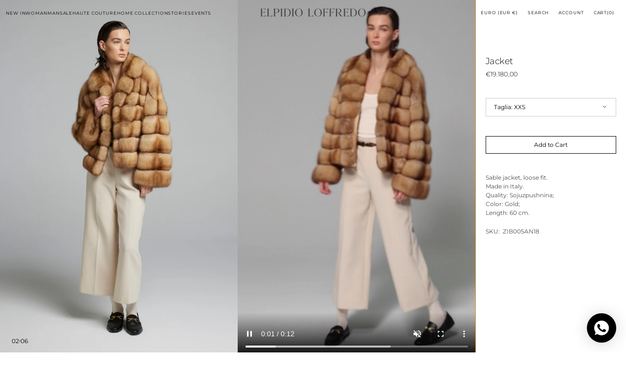

--- FILE ---
content_type: text/html; charset=utf-8
request_url: https://elpidioloffredo.com/ru-ru/products/jacket-34
body_size: 63189
content:
<!doctype html>
<html
  class="no-js"
  lang="ru"
  data-scheme="light"
  dir="ltr"
>
  <head>
    <meta charset="utf-8">
    <meta http-equiv="X-UA-Compatible" content="IE=edge">
    <meta name="viewport" content="width=device-width,initial-scale=1">
    <meta name="theme-color" content=""><link rel="preconnect" href="https://cdn.shopify.com" crossorigin><link rel="preconnect" href="https://fonts.shopifycdn.com" crossorigin>

    

    <script src="//elpidioloffredo.com/cdn/shop/t/34/assets/constants.js?v=37383056447335370521764927102" defer="defer"></script>
    <script src="//elpidioloffredo.com/cdn/shop/t/34/assets/pubsub.js?v=34180055027472970951764927102" defer="defer"></script>
    <script src="//elpidioloffredo.com/cdn/shop/t/34/assets/global.js?v=38507793585122568141764927102" defer="defer"></script>

    <script>window.performance && window.performance.mark && window.performance.mark('shopify.content_for_header.start');</script><meta id="shopify-digital-wallet" name="shopify-digital-wallet" content="/78763655446/digital_wallets/dialog">
<meta name="shopify-checkout-api-token" content="5acc46dccde3a5b6f401c128b201dcc3">
<meta id="in-context-paypal-metadata" data-shop-id="78763655446" data-venmo-supported="false" data-environment="production" data-locale="ru_RU" data-paypal-v4="true" data-currency="EUR">
<link rel="alternate" hreflang="x-default" href="https://elpidioloffredo.com/products/jacket-34">
<link rel="alternate" hreflang="en" href="https://elpidioloffredo.com/products/jacket-34">
<link rel="alternate" hreflang="it" href="https://elpidioloffredo.com/it/products/jacket-34">
<link rel="alternate" hreflang="ru" href="https://elpidioloffredo.com/ru/products/jacket-34">
<link rel="alternate" hreflang="en-AT" href="https://elpidioloffredo.com/en-eu/products/jacket-34">
<link rel="alternate" hreflang="it-AT" href="https://elpidioloffredo.com/it-eu/products/jacket-34">
<link rel="alternate" hreflang="ru-AT" href="https://elpidioloffredo.com/ru-eu/products/jacket-34">
<link rel="alternate" hreflang="en-BE" href="https://elpidioloffredo.com/en-eu/products/jacket-34">
<link rel="alternate" hreflang="it-BE" href="https://elpidioloffredo.com/it-eu/products/jacket-34">
<link rel="alternate" hreflang="ru-BE" href="https://elpidioloffredo.com/ru-eu/products/jacket-34">
<link rel="alternate" hreflang="en-BG" href="https://elpidioloffredo.com/en-eu/products/jacket-34">
<link rel="alternate" hreflang="it-BG" href="https://elpidioloffredo.com/it-eu/products/jacket-34">
<link rel="alternate" hreflang="ru-BG" href="https://elpidioloffredo.com/ru-eu/products/jacket-34">
<link rel="alternate" hreflang="en-HR" href="https://elpidioloffredo.com/en-eu/products/jacket-34">
<link rel="alternate" hreflang="it-HR" href="https://elpidioloffredo.com/it-eu/products/jacket-34">
<link rel="alternate" hreflang="ru-HR" href="https://elpidioloffredo.com/ru-eu/products/jacket-34">
<link rel="alternate" hreflang="en-CY" href="https://elpidioloffredo.com/en-eu/products/jacket-34">
<link rel="alternate" hreflang="it-CY" href="https://elpidioloffredo.com/it-eu/products/jacket-34">
<link rel="alternate" hreflang="ru-CY" href="https://elpidioloffredo.com/ru-eu/products/jacket-34">
<link rel="alternate" hreflang="en-CZ" href="https://elpidioloffredo.com/en-eu/products/jacket-34">
<link rel="alternate" hreflang="it-CZ" href="https://elpidioloffredo.com/it-eu/products/jacket-34">
<link rel="alternate" hreflang="ru-CZ" href="https://elpidioloffredo.com/ru-eu/products/jacket-34">
<link rel="alternate" hreflang="en-DE" href="https://elpidioloffredo.com/en-eu/products/jacket-34">
<link rel="alternate" hreflang="it-DE" href="https://elpidioloffredo.com/it-eu/products/jacket-34">
<link rel="alternate" hreflang="ru-DE" href="https://elpidioloffredo.com/ru-eu/products/jacket-34">
<link rel="alternate" hreflang="en-DK" href="https://elpidioloffredo.com/en-eu/products/jacket-34">
<link rel="alternate" hreflang="it-DK" href="https://elpidioloffredo.com/it-eu/products/jacket-34">
<link rel="alternate" hreflang="ru-DK" href="https://elpidioloffredo.com/ru-eu/products/jacket-34">
<link rel="alternate" hreflang="en-EE" href="https://elpidioloffredo.com/en-eu/products/jacket-34">
<link rel="alternate" hreflang="it-EE" href="https://elpidioloffredo.com/it-eu/products/jacket-34">
<link rel="alternate" hreflang="ru-EE" href="https://elpidioloffredo.com/ru-eu/products/jacket-34">
<link rel="alternate" hreflang="en-FI" href="https://elpidioloffredo.com/en-eu/products/jacket-34">
<link rel="alternate" hreflang="it-FI" href="https://elpidioloffredo.com/it-eu/products/jacket-34">
<link rel="alternate" hreflang="ru-FI" href="https://elpidioloffredo.com/ru-eu/products/jacket-34">
<link rel="alternate" hreflang="en-FR" href="https://elpidioloffredo.com/en-eu/products/jacket-34">
<link rel="alternate" hreflang="it-FR" href="https://elpidioloffredo.com/it-eu/products/jacket-34">
<link rel="alternate" hreflang="ru-FR" href="https://elpidioloffredo.com/ru-eu/products/jacket-34">
<link rel="alternate" hreflang="en-GR" href="https://elpidioloffredo.com/en-eu/products/jacket-34">
<link rel="alternate" hreflang="it-GR" href="https://elpidioloffredo.com/it-eu/products/jacket-34">
<link rel="alternate" hreflang="ru-GR" href="https://elpidioloffredo.com/ru-eu/products/jacket-34">
<link rel="alternate" hreflang="en-HU" href="https://elpidioloffredo.com/en-eu/products/jacket-34">
<link rel="alternate" hreflang="it-HU" href="https://elpidioloffredo.com/it-eu/products/jacket-34">
<link rel="alternate" hreflang="ru-HU" href="https://elpidioloffredo.com/ru-eu/products/jacket-34">
<link rel="alternate" hreflang="en-IE" href="https://elpidioloffredo.com/en-eu/products/jacket-34">
<link rel="alternate" hreflang="it-IE" href="https://elpidioloffredo.com/it-eu/products/jacket-34">
<link rel="alternate" hreflang="ru-IE" href="https://elpidioloffredo.com/ru-eu/products/jacket-34">
<link rel="alternate" hreflang="en-LV" href="https://elpidioloffredo.com/en-eu/products/jacket-34">
<link rel="alternate" hreflang="it-LV" href="https://elpidioloffredo.com/it-eu/products/jacket-34">
<link rel="alternate" hreflang="ru-LV" href="https://elpidioloffredo.com/ru-eu/products/jacket-34">
<link rel="alternate" hreflang="en-LT" href="https://elpidioloffredo.com/en-eu/products/jacket-34">
<link rel="alternate" hreflang="it-LT" href="https://elpidioloffredo.com/it-eu/products/jacket-34">
<link rel="alternate" hreflang="ru-LT" href="https://elpidioloffredo.com/ru-eu/products/jacket-34">
<link rel="alternate" hreflang="en-LU" href="https://elpidioloffredo.com/en-eu/products/jacket-34">
<link rel="alternate" hreflang="it-LU" href="https://elpidioloffredo.com/it-eu/products/jacket-34">
<link rel="alternate" hreflang="ru-LU" href="https://elpidioloffredo.com/ru-eu/products/jacket-34">
<link rel="alternate" hreflang="en-MT" href="https://elpidioloffredo.com/en-eu/products/jacket-34">
<link rel="alternate" hreflang="it-MT" href="https://elpidioloffredo.com/it-eu/products/jacket-34">
<link rel="alternate" hreflang="ru-MT" href="https://elpidioloffredo.com/ru-eu/products/jacket-34">
<link rel="alternate" hreflang="en-NL" href="https://elpidioloffredo.com/en-eu/products/jacket-34">
<link rel="alternate" hreflang="it-NL" href="https://elpidioloffredo.com/it-eu/products/jacket-34">
<link rel="alternate" hreflang="ru-NL" href="https://elpidioloffredo.com/ru-eu/products/jacket-34">
<link rel="alternate" hreflang="en-PL" href="https://elpidioloffredo.com/en-eu/products/jacket-34">
<link rel="alternate" hreflang="it-PL" href="https://elpidioloffredo.com/it-eu/products/jacket-34">
<link rel="alternate" hreflang="ru-PL" href="https://elpidioloffredo.com/ru-eu/products/jacket-34">
<link rel="alternate" hreflang="en-PT" href="https://elpidioloffredo.com/en-eu/products/jacket-34">
<link rel="alternate" hreflang="it-PT" href="https://elpidioloffredo.com/it-eu/products/jacket-34">
<link rel="alternate" hreflang="ru-PT" href="https://elpidioloffredo.com/ru-eu/products/jacket-34">
<link rel="alternate" hreflang="en-RO" href="https://elpidioloffredo.com/en-eu/products/jacket-34">
<link rel="alternate" hreflang="it-RO" href="https://elpidioloffredo.com/it-eu/products/jacket-34">
<link rel="alternate" hreflang="ru-RO" href="https://elpidioloffredo.com/ru-eu/products/jacket-34">
<link rel="alternate" hreflang="en-SK" href="https://elpidioloffredo.com/en-eu/products/jacket-34">
<link rel="alternate" hreflang="it-SK" href="https://elpidioloffredo.com/it-eu/products/jacket-34">
<link rel="alternate" hreflang="ru-SK" href="https://elpidioloffredo.com/ru-eu/products/jacket-34">
<link rel="alternate" hreflang="en-SI" href="https://elpidioloffredo.com/en-eu/products/jacket-34">
<link rel="alternate" hreflang="it-SI" href="https://elpidioloffredo.com/it-eu/products/jacket-34">
<link rel="alternate" hreflang="ru-SI" href="https://elpidioloffredo.com/ru-eu/products/jacket-34">
<link rel="alternate" hreflang="en-ES" href="https://elpidioloffredo.com/en-eu/products/jacket-34">
<link rel="alternate" hreflang="it-ES" href="https://elpidioloffredo.com/it-eu/products/jacket-34">
<link rel="alternate" hreflang="ru-ES" href="https://elpidioloffredo.com/ru-eu/products/jacket-34">
<link rel="alternate" hreflang="en-SE" href="https://elpidioloffredo.com/en-eu/products/jacket-34">
<link rel="alternate" hreflang="it-SE" href="https://elpidioloffredo.com/it-eu/products/jacket-34">
<link rel="alternate" hreflang="ru-SE" href="https://elpidioloffredo.com/ru-eu/products/jacket-34">
<link rel="alternate" hreflang="en-AL" href="https://elpidioloffredo.com/en-eu/products/jacket-34">
<link rel="alternate" hreflang="it-AL" href="https://elpidioloffredo.com/it-eu/products/jacket-34">
<link rel="alternate" hreflang="ru-AL" href="https://elpidioloffredo.com/ru-eu/products/jacket-34">
<link rel="alternate" hreflang="en-AD" href="https://elpidioloffredo.com/en-eu/products/jacket-34">
<link rel="alternate" hreflang="it-AD" href="https://elpidioloffredo.com/it-eu/products/jacket-34">
<link rel="alternate" hreflang="ru-AD" href="https://elpidioloffredo.com/ru-eu/products/jacket-34">
<link rel="alternate" hreflang="en-AM" href="https://elpidioloffredo.com/en-eu/products/jacket-34">
<link rel="alternate" hreflang="it-AM" href="https://elpidioloffredo.com/it-eu/products/jacket-34">
<link rel="alternate" hreflang="ru-AM" href="https://elpidioloffredo.com/ru-eu/products/jacket-34">
<link rel="alternate" hreflang="en-BA" href="https://elpidioloffredo.com/en-eu/products/jacket-34">
<link rel="alternate" hreflang="it-BA" href="https://elpidioloffredo.com/it-eu/products/jacket-34">
<link rel="alternate" hreflang="ru-BA" href="https://elpidioloffredo.com/ru-eu/products/jacket-34">
<link rel="alternate" hreflang="en-VA" href="https://elpidioloffredo.com/en-eu/products/jacket-34">
<link rel="alternate" hreflang="it-VA" href="https://elpidioloffredo.com/it-eu/products/jacket-34">
<link rel="alternate" hreflang="ru-VA" href="https://elpidioloffredo.com/ru-eu/products/jacket-34">
<link rel="alternate" hreflang="en-GE" href="https://elpidioloffredo.com/en-eu/products/jacket-34">
<link rel="alternate" hreflang="it-GE" href="https://elpidioloffredo.com/it-eu/products/jacket-34">
<link rel="alternate" hreflang="ru-GE" href="https://elpidioloffredo.com/ru-eu/products/jacket-34">
<link rel="alternate" hreflang="en-GI" href="https://elpidioloffredo.com/en-eu/products/jacket-34">
<link rel="alternate" hreflang="it-GI" href="https://elpidioloffredo.com/it-eu/products/jacket-34">
<link rel="alternate" hreflang="ru-GI" href="https://elpidioloffredo.com/ru-eu/products/jacket-34">
<link rel="alternate" hreflang="en-GL" href="https://elpidioloffredo.com/en-eu/products/jacket-34">
<link rel="alternate" hreflang="it-GL" href="https://elpidioloffredo.com/it-eu/products/jacket-34">
<link rel="alternate" hreflang="ru-GL" href="https://elpidioloffredo.com/ru-eu/products/jacket-34">
<link rel="alternate" hreflang="en-GP" href="https://elpidioloffredo.com/en-eu/products/jacket-34">
<link rel="alternate" hreflang="it-GP" href="https://elpidioloffredo.com/it-eu/products/jacket-34">
<link rel="alternate" hreflang="ru-GP" href="https://elpidioloffredo.com/ru-eu/products/jacket-34">
<link rel="alternate" hreflang="en-GG" href="https://elpidioloffredo.com/en-eu/products/jacket-34">
<link rel="alternate" hreflang="it-GG" href="https://elpidioloffredo.com/it-eu/products/jacket-34">
<link rel="alternate" hreflang="ru-GG" href="https://elpidioloffredo.com/ru-eu/products/jacket-34">
<link rel="alternate" hreflang="en-IS" href="https://elpidioloffredo.com/en-eu/products/jacket-34">
<link rel="alternate" hreflang="it-IS" href="https://elpidioloffredo.com/it-eu/products/jacket-34">
<link rel="alternate" hreflang="ru-IS" href="https://elpidioloffredo.com/ru-eu/products/jacket-34">
<link rel="alternate" hreflang="en-IM" href="https://elpidioloffredo.com/en-eu/products/jacket-34">
<link rel="alternate" hreflang="it-IM" href="https://elpidioloffredo.com/it-eu/products/jacket-34">
<link rel="alternate" hreflang="ru-IM" href="https://elpidioloffredo.com/ru-eu/products/jacket-34">
<link rel="alternate" hreflang="en-AX" href="https://elpidioloffredo.com/en-eu/products/jacket-34">
<link rel="alternate" hreflang="it-AX" href="https://elpidioloffredo.com/it-eu/products/jacket-34">
<link rel="alternate" hreflang="ru-AX" href="https://elpidioloffredo.com/ru-eu/products/jacket-34">
<link rel="alternate" hreflang="en-FO" href="https://elpidioloffredo.com/en-eu/products/jacket-34">
<link rel="alternate" hreflang="it-FO" href="https://elpidioloffredo.com/it-eu/products/jacket-34">
<link rel="alternate" hreflang="ru-FO" href="https://elpidioloffredo.com/ru-eu/products/jacket-34">
<link rel="alternate" hreflang="en-JE" href="https://elpidioloffredo.com/en-eu/products/jacket-34">
<link rel="alternate" hreflang="it-JE" href="https://elpidioloffredo.com/it-eu/products/jacket-34">
<link rel="alternate" hreflang="ru-JE" href="https://elpidioloffredo.com/ru-eu/products/jacket-34">
<link rel="alternate" hreflang="en-XK" href="https://elpidioloffredo.com/en-eu/products/jacket-34">
<link rel="alternate" hreflang="it-XK" href="https://elpidioloffredo.com/it-eu/products/jacket-34">
<link rel="alternate" hreflang="ru-XK" href="https://elpidioloffredo.com/ru-eu/products/jacket-34">
<link rel="alternate" hreflang="en-LI" href="https://elpidioloffredo.com/en-eu/products/jacket-34">
<link rel="alternate" hreflang="it-LI" href="https://elpidioloffredo.com/it-eu/products/jacket-34">
<link rel="alternate" hreflang="ru-LI" href="https://elpidioloffredo.com/ru-eu/products/jacket-34">
<link rel="alternate" hreflang="en-MK" href="https://elpidioloffredo.com/en-eu/products/jacket-34">
<link rel="alternate" hreflang="it-MK" href="https://elpidioloffredo.com/it-eu/products/jacket-34">
<link rel="alternate" hreflang="ru-MK" href="https://elpidioloffredo.com/ru-eu/products/jacket-34">
<link rel="alternate" hreflang="en-YT" href="https://elpidioloffredo.com/en-eu/products/jacket-34">
<link rel="alternate" hreflang="it-YT" href="https://elpidioloffredo.com/it-eu/products/jacket-34">
<link rel="alternate" hreflang="ru-YT" href="https://elpidioloffredo.com/ru-eu/products/jacket-34">
<link rel="alternate" hreflang="en-MD" href="https://elpidioloffredo.com/en-eu/products/jacket-34">
<link rel="alternate" hreflang="it-MD" href="https://elpidioloffredo.com/it-eu/products/jacket-34">
<link rel="alternate" hreflang="ru-MD" href="https://elpidioloffredo.com/ru-eu/products/jacket-34">
<link rel="alternate" hreflang="en-ME" href="https://elpidioloffredo.com/en-eu/products/jacket-34">
<link rel="alternate" hreflang="it-ME" href="https://elpidioloffredo.com/it-eu/products/jacket-34">
<link rel="alternate" hreflang="ru-ME" href="https://elpidioloffredo.com/ru-eu/products/jacket-34">
<link rel="alternate" hreflang="en-NO" href="https://elpidioloffredo.com/en-eu/products/jacket-34">
<link rel="alternate" hreflang="it-NO" href="https://elpidioloffredo.com/it-eu/products/jacket-34">
<link rel="alternate" hreflang="ru-NO" href="https://elpidioloffredo.com/ru-eu/products/jacket-34">
<link rel="alternate" hreflang="en-MC" href="https://elpidioloffredo.com/en-eu/products/jacket-34">
<link rel="alternate" hreflang="it-MC" href="https://elpidioloffredo.com/it-eu/products/jacket-34">
<link rel="alternate" hreflang="ru-MC" href="https://elpidioloffredo.com/ru-eu/products/jacket-34">
<link rel="alternate" hreflang="en-RE" href="https://elpidioloffredo.com/en-eu/products/jacket-34">
<link rel="alternate" hreflang="it-RE" href="https://elpidioloffredo.com/it-eu/products/jacket-34">
<link rel="alternate" hreflang="ru-RE" href="https://elpidioloffredo.com/ru-eu/products/jacket-34">
<link rel="alternate" hreflang="en-SM" href="https://elpidioloffredo.com/en-eu/products/jacket-34">
<link rel="alternate" hreflang="it-SM" href="https://elpidioloffredo.com/it-eu/products/jacket-34">
<link rel="alternate" hreflang="ru-SM" href="https://elpidioloffredo.com/ru-eu/products/jacket-34">
<link rel="alternate" hreflang="en-RS" href="https://elpidioloffredo.com/en-eu/products/jacket-34">
<link rel="alternate" hreflang="it-RS" href="https://elpidioloffredo.com/it-eu/products/jacket-34">
<link rel="alternate" hreflang="ru-RS" href="https://elpidioloffredo.com/ru-eu/products/jacket-34">
<link rel="alternate" hreflang="en-SJ" href="https://elpidioloffredo.com/en-eu/products/jacket-34">
<link rel="alternate" hreflang="it-SJ" href="https://elpidioloffredo.com/it-eu/products/jacket-34">
<link rel="alternate" hreflang="ru-SJ" href="https://elpidioloffredo.com/ru-eu/products/jacket-34">
<link rel="alternate" hreflang="en-TR" href="https://elpidioloffredo.com/en-eu/products/jacket-34">
<link rel="alternate" hreflang="it-TR" href="https://elpidioloffredo.com/it-eu/products/jacket-34">
<link rel="alternate" hreflang="ru-TR" href="https://elpidioloffredo.com/ru-eu/products/jacket-34">
<link rel="alternate" hreflang="en-UA" href="https://elpidioloffredo.com/en-eu/products/jacket-34">
<link rel="alternate" hreflang="it-UA" href="https://elpidioloffredo.com/it-eu/products/jacket-34">
<link rel="alternate" hreflang="ru-UA" href="https://elpidioloffredo.com/ru-eu/products/jacket-34">
<link rel="alternate" hreflang="ru-RU" href="https://elpidioloffredo.com/ru-ru/products/jacket-34">
<link rel="alternate" hreflang="ru-BY" href="https://elpidioloffredo.com/ru-ru/products/jacket-34">
<link rel="alternate" type="application/json+oembed" href="https://elpidioloffredo.com/ru-ru/products/jacket-34.oembed">
<script async="async" src="/checkouts/internal/preloads.js?locale=ru-RU"></script>
<link rel="preconnect" href="https://shop.app" crossorigin="anonymous">
<script async="async" src="https://shop.app/checkouts/internal/preloads.js?locale=ru-RU&shop_id=78763655446" crossorigin="anonymous"></script>
<script id="apple-pay-shop-capabilities" type="application/json">{"shopId":78763655446,"countryCode":"IT","currencyCode":"EUR","merchantCapabilities":["supports3DS"],"merchantId":"gid:\/\/shopify\/Shop\/78763655446","merchantName":"Elpidio Loffredo","requiredBillingContactFields":["postalAddress","email","phone"],"requiredShippingContactFields":["postalAddress","email","phone"],"shippingType":"shipping","supportedNetworks":["visa","maestro","masterCard","amex"],"total":{"type":"pending","label":"Elpidio Loffredo","amount":"1.00"},"shopifyPaymentsEnabled":true,"supportsSubscriptions":true}</script>
<script id="shopify-features" type="application/json">{"accessToken":"5acc46dccde3a5b6f401c128b201dcc3","betas":["rich-media-storefront-analytics"],"domain":"elpidioloffredo.com","predictiveSearch":true,"shopId":78763655446,"locale":"ru"}</script>
<script>var Shopify = Shopify || {};
Shopify.shop = "elpidio-loffredo.myshopify.com";
Shopify.locale = "ru";
Shopify.currency = {"active":"EUR","rate":"1.0"};
Shopify.country = "RU";
Shopify.theme = {"name":"Copia di Copia di Elpidio Loffredo 2026 v1.3 - CWS","id":187971174783,"schema_name":"Madrid","schema_version":"1.2.20","theme_store_id":2870,"role":"main"};
Shopify.theme.handle = "null";
Shopify.theme.style = {"id":null,"handle":null};
Shopify.cdnHost = "elpidioloffredo.com/cdn";
Shopify.routes = Shopify.routes || {};
Shopify.routes.root = "/ru-ru/";</script>
<script type="module">!function(o){(o.Shopify=o.Shopify||{}).modules=!0}(window);</script>
<script>!function(o){function n(){var o=[];function n(){o.push(Array.prototype.slice.apply(arguments))}return n.q=o,n}var t=o.Shopify=o.Shopify||{};t.loadFeatures=n(),t.autoloadFeatures=n()}(window);</script>
<script>
  window.ShopifyPay = window.ShopifyPay || {};
  window.ShopifyPay.apiHost = "shop.app\/pay";
  window.ShopifyPay.redirectState = null;
</script>
<script id="shop-js-analytics" type="application/json">{"pageType":"product"}</script>
<script defer="defer" async type="module" src="//elpidioloffredo.com/cdn/shopifycloud/shop-js/modules/v2/client.init-shop-cart-sync_C-9pMOta.ru.esm.js"></script>
<script defer="defer" async type="module" src="//elpidioloffredo.com/cdn/shopifycloud/shop-js/modules/v2/chunk.common_C_S02Gah.esm.js"></script>
<script type="module">
  await import("//elpidioloffredo.com/cdn/shopifycloud/shop-js/modules/v2/client.init-shop-cart-sync_C-9pMOta.ru.esm.js");
await import("//elpidioloffredo.com/cdn/shopifycloud/shop-js/modules/v2/chunk.common_C_S02Gah.esm.js");

  window.Shopify.SignInWithShop?.initShopCartSync?.({"fedCMEnabled":true,"windoidEnabled":true});

</script>
<script>
  window.Shopify = window.Shopify || {};
  if (!window.Shopify.featureAssets) window.Shopify.featureAssets = {};
  window.Shopify.featureAssets['shop-js'] = {"shop-cart-sync":["modules/v2/client.shop-cart-sync_D_V3h7mY.ru.esm.js","modules/v2/chunk.common_C_S02Gah.esm.js"],"init-fed-cm":["modules/v2/client.init-fed-cm_CTkC8O9w.ru.esm.js","modules/v2/chunk.common_C_S02Gah.esm.js"],"shop-button":["modules/v2/client.shop-button_BMPpdw2o.ru.esm.js","modules/v2/chunk.common_C_S02Gah.esm.js"],"shop-cash-offers":["modules/v2/client.shop-cash-offers_DILTpYL_.ru.esm.js","modules/v2/chunk.common_C_S02Gah.esm.js","modules/v2/chunk.modal_Ze8cgxkj.esm.js"],"init-windoid":["modules/v2/client.init-windoid_CPAdYGYb.ru.esm.js","modules/v2/chunk.common_C_S02Gah.esm.js"],"shop-toast-manager":["modules/v2/client.shop-toast-manager_Bv4nfkZb.ru.esm.js","modules/v2/chunk.common_C_S02Gah.esm.js"],"init-shop-email-lookup-coordinator":["modules/v2/client.init-shop-email-lookup-coordinator_Cz61MW0u.ru.esm.js","modules/v2/chunk.common_C_S02Gah.esm.js"],"init-shop-cart-sync":["modules/v2/client.init-shop-cart-sync_C-9pMOta.ru.esm.js","modules/v2/chunk.common_C_S02Gah.esm.js"],"avatar":["modules/v2/client.avatar_BTnouDA3.ru.esm.js"],"pay-button":["modules/v2/client.pay-button_Ih0psnJk.ru.esm.js","modules/v2/chunk.common_C_S02Gah.esm.js"],"init-customer-accounts":["modules/v2/client.init-customer-accounts_Cqyw9DDM.ru.esm.js","modules/v2/client.shop-login-button_CCz46B5g.ru.esm.js","modules/v2/chunk.common_C_S02Gah.esm.js","modules/v2/chunk.modal_Ze8cgxkj.esm.js"],"init-shop-for-new-customer-accounts":["modules/v2/client.init-shop-for-new-customer-accounts_0iwxJWx0.ru.esm.js","modules/v2/client.shop-login-button_CCz46B5g.ru.esm.js","modules/v2/chunk.common_C_S02Gah.esm.js","modules/v2/chunk.modal_Ze8cgxkj.esm.js"],"shop-login-button":["modules/v2/client.shop-login-button_CCz46B5g.ru.esm.js","modules/v2/chunk.common_C_S02Gah.esm.js","modules/v2/chunk.modal_Ze8cgxkj.esm.js"],"init-customer-accounts-sign-up":["modules/v2/client.init-customer-accounts-sign-up_laEFC0NW.ru.esm.js","modules/v2/client.shop-login-button_CCz46B5g.ru.esm.js","modules/v2/chunk.common_C_S02Gah.esm.js","modules/v2/chunk.modal_Ze8cgxkj.esm.js"],"shop-follow-button":["modules/v2/client.shop-follow-button_CVwbqp3q.ru.esm.js","modules/v2/chunk.common_C_S02Gah.esm.js","modules/v2/chunk.modal_Ze8cgxkj.esm.js"],"checkout-modal":["modules/v2/client.checkout-modal_DEKsk6nK.ru.esm.js","modules/v2/chunk.common_C_S02Gah.esm.js","modules/v2/chunk.modal_Ze8cgxkj.esm.js"],"lead-capture":["modules/v2/client.lead-capture_CTNJz1zV.ru.esm.js","modules/v2/chunk.common_C_S02Gah.esm.js","modules/v2/chunk.modal_Ze8cgxkj.esm.js"],"shop-login":["modules/v2/client.shop-login_B0xwKYvF.ru.esm.js","modules/v2/chunk.common_C_S02Gah.esm.js","modules/v2/chunk.modal_Ze8cgxkj.esm.js"],"payment-terms":["modules/v2/client.payment-terms_ydEYqapy.ru.esm.js","modules/v2/chunk.common_C_S02Gah.esm.js","modules/v2/chunk.modal_Ze8cgxkj.esm.js"]};
</script>
<script>(function() {
  var isLoaded = false;
  function asyncLoad() {
    if (isLoaded) return;
    isLoaded = true;
    var urls = ["https:\/\/chimpstatic.com\/mcjs-connected\/js\/users\/a15e2bec8440c9f31bfb30295\/92505abbce6d29bcdabbf1836.js?shop=elpidio-loffredo.myshopify.com","https:\/\/cdn.shopify.com\/s\/files\/1\/0787\/6365\/5446\/t\/34\/assets\/yoast-active-script.js?v=1764927102\u0026shop=elpidio-loffredo.myshopify.com","https:\/\/cdn.shopify.com\/s\/files\/1\/0787\/6365\/5446\/t\/34\/assets\/yoast-active-script.js?v=1764927102\u0026shop=elpidio-loffredo.myshopify.com","https:\/\/cdn.pushowl.com\/latest\/sdks\/pushowl-shopify.js?subdomain=elpidio-loffredo\u0026environment=production\u0026guid=6887c45f-46fa-416b-8355-9375b0f2ee53\u0026shop=elpidio-loffredo.myshopify.com"];
    for (var i = 0; i < urls.length; i++) {
      var s = document.createElement('script');
      s.type = 'text/javascript';
      s.async = true;
      s.src = urls[i];
      var x = document.getElementsByTagName('script')[0];
      x.parentNode.insertBefore(s, x);
    }
  };
  if(window.attachEvent) {
    window.attachEvent('onload', asyncLoad);
  } else {
    window.addEventListener('load', asyncLoad, false);
  }
})();</script>
<script id="__st">var __st={"a":78763655446,"offset":3600,"reqid":"f86e9739-5d25-4f26-a0ab-373308941231-1768814127","pageurl":"elpidioloffredo.com\/ru-ru\/products\/jacket-34","u":"459d7b8f7963","p":"product","rtyp":"product","rid":9019158364438};</script>
<script>window.ShopifyPaypalV4VisibilityTracking = true;</script>
<script id="captcha-bootstrap">!function(){'use strict';const t='contact',e='account',n='new_comment',o=[[t,t],['blogs',n],['comments',n],[t,'customer']],c=[[e,'customer_login'],[e,'guest_login'],[e,'recover_customer_password'],[e,'create_customer']],r=t=>t.map((([t,e])=>`form[action*='/${t}']:not([data-nocaptcha='true']) input[name='form_type'][value='${e}']`)).join(','),a=t=>()=>t?[...document.querySelectorAll(t)].map((t=>t.form)):[];function s(){const t=[...o],e=r(t);return a(e)}const i='password',u='form_key',d=['recaptcha-v3-token','g-recaptcha-response','h-captcha-response',i],f=()=>{try{return window.sessionStorage}catch{return}},m='__shopify_v',_=t=>t.elements[u];function p(t,e,n=!1){try{const o=window.sessionStorage,c=JSON.parse(o.getItem(e)),{data:r}=function(t){const{data:e,action:n}=t;return t[m]||n?{data:e,action:n}:{data:t,action:n}}(c);for(const[e,n]of Object.entries(r))t.elements[e]&&(t.elements[e].value=n);n&&o.removeItem(e)}catch(o){console.error('form repopulation failed',{error:o})}}const l='form_type',E='cptcha';function T(t){t.dataset[E]=!0}const w=window,h=w.document,L='Shopify',v='ce_forms',y='captcha';let A=!1;((t,e)=>{const n=(g='f06e6c50-85a8-45c8-87d0-21a2b65856fe',I='https://cdn.shopify.com/shopifycloud/storefront-forms-hcaptcha/ce_storefront_forms_captcha_hcaptcha.v1.5.2.iife.js',D={infoText:'Защищено с помощью hCaptcha',privacyText:'Конфиденциальность',termsText:'Условия'},(t,e,n)=>{const o=w[L][v],c=o.bindForm;if(c)return c(t,g,e,D).then(n);var r;o.q.push([[t,g,e,D],n]),r=I,A||(h.body.append(Object.assign(h.createElement('script'),{id:'captcha-provider',async:!0,src:r})),A=!0)});var g,I,D;w[L]=w[L]||{},w[L][v]=w[L][v]||{},w[L][v].q=[],w[L][y]=w[L][y]||{},w[L][y].protect=function(t,e){n(t,void 0,e),T(t)},Object.freeze(w[L][y]),function(t,e,n,w,h,L){const[v,y,A,g]=function(t,e,n){const i=e?o:[],u=t?c:[],d=[...i,...u],f=r(d),m=r(i),_=r(d.filter((([t,e])=>n.includes(e))));return[a(f),a(m),a(_),s()]}(w,h,L),I=t=>{const e=t.target;return e instanceof HTMLFormElement?e:e&&e.form},D=t=>v().includes(t);t.addEventListener('submit',(t=>{const e=I(t);if(!e)return;const n=D(e)&&!e.dataset.hcaptchaBound&&!e.dataset.recaptchaBound,o=_(e),c=g().includes(e)&&(!o||!o.value);(n||c)&&t.preventDefault(),c&&!n&&(function(t){try{if(!f())return;!function(t){const e=f();if(!e)return;const n=_(t);if(!n)return;const o=n.value;o&&e.removeItem(o)}(t);const e=Array.from(Array(32),(()=>Math.random().toString(36)[2])).join('');!function(t,e){_(t)||t.append(Object.assign(document.createElement('input'),{type:'hidden',name:u})),t.elements[u].value=e}(t,e),function(t,e){const n=f();if(!n)return;const o=[...t.querySelectorAll(`input[type='${i}']`)].map((({name:t})=>t)),c=[...d,...o],r={};for(const[a,s]of new FormData(t).entries())c.includes(a)||(r[a]=s);n.setItem(e,JSON.stringify({[m]:1,action:t.action,data:r}))}(t,e)}catch(e){console.error('failed to persist form',e)}}(e),e.submit())}));const S=(t,e)=>{t&&!t.dataset[E]&&(n(t,e.some((e=>e===t))),T(t))};for(const o of['focusin','change'])t.addEventListener(o,(t=>{const e=I(t);D(e)&&S(e,y())}));const B=e.get('form_key'),M=e.get(l),P=B&&M;t.addEventListener('DOMContentLoaded',(()=>{const t=y();if(P)for(const e of t)e.elements[l].value===M&&p(e,B);[...new Set([...A(),...v().filter((t=>'true'===t.dataset.shopifyCaptcha))])].forEach((e=>S(e,t)))}))}(h,new URLSearchParams(w.location.search),n,t,e,['guest_login'])})(!0,!0)}();</script>
<script integrity="sha256-4kQ18oKyAcykRKYeNunJcIwy7WH5gtpwJnB7kiuLZ1E=" data-source-attribution="shopify.loadfeatures" defer="defer" src="//elpidioloffredo.com/cdn/shopifycloud/storefront/assets/storefront/load_feature-a0a9edcb.js" crossorigin="anonymous"></script>
<script crossorigin="anonymous" defer="defer" src="//elpidioloffredo.com/cdn/shopifycloud/storefront/assets/shopify_pay/storefront-65b4c6d7.js?v=20250812"></script>
<script data-source-attribution="shopify.dynamic_checkout.dynamic.init">var Shopify=Shopify||{};Shopify.PaymentButton=Shopify.PaymentButton||{isStorefrontPortableWallets:!0,init:function(){window.Shopify.PaymentButton.init=function(){};var t=document.createElement("script");t.src="https://elpidioloffredo.com/cdn/shopifycloud/portable-wallets/latest/portable-wallets.ru.js",t.type="module",document.head.appendChild(t)}};
</script>
<script data-source-attribution="shopify.dynamic_checkout.buyer_consent">
  function portableWalletsHideBuyerConsent(e){var t=document.getElementById("shopify-buyer-consent"),n=document.getElementById("shopify-subscription-policy-button");t&&n&&(t.classList.add("hidden"),t.setAttribute("aria-hidden","true"),n.removeEventListener("click",e))}function portableWalletsShowBuyerConsent(e){var t=document.getElementById("shopify-buyer-consent"),n=document.getElementById("shopify-subscription-policy-button");t&&n&&(t.classList.remove("hidden"),t.removeAttribute("aria-hidden"),n.addEventListener("click",e))}window.Shopify?.PaymentButton&&(window.Shopify.PaymentButton.hideBuyerConsent=portableWalletsHideBuyerConsent,window.Shopify.PaymentButton.showBuyerConsent=portableWalletsShowBuyerConsent);
</script>
<script data-source-attribution="shopify.dynamic_checkout.cart.bootstrap">document.addEventListener("DOMContentLoaded",(function(){function t(){return document.querySelector("shopify-accelerated-checkout-cart, shopify-accelerated-checkout")}if(t())Shopify.PaymentButton.init();else{new MutationObserver((function(e,n){t()&&(Shopify.PaymentButton.init(),n.disconnect())})).observe(document.body,{childList:!0,subtree:!0})}}));
</script>
<link id="shopify-accelerated-checkout-styles" rel="stylesheet" media="screen" href="https://elpidioloffredo.com/cdn/shopifycloud/portable-wallets/latest/accelerated-checkout-backwards-compat.css" crossorigin="anonymous">
<style id="shopify-accelerated-checkout-cart">
        #shopify-buyer-consent {
  margin-top: 1em;
  display: inline-block;
  width: 100%;
}

#shopify-buyer-consent.hidden {
  display: none;
}

#shopify-subscription-policy-button {
  background: none;
  border: none;
  padding: 0;
  text-decoration: underline;
  font-size: inherit;
  cursor: pointer;
}

#shopify-subscription-policy-button::before {
  box-shadow: none;
}

      </style>
<script id="sections-script" data-sections="main-product,header" defer="defer" src="//elpidioloffredo.com/cdn/shop/t/34/compiled_assets/scripts.js?4253"></script>
<script>window.performance && window.performance.mark && window.performance.mark('shopify.content_for_header.end');</script>

    <style data-shopify>
          @font-face {
  font-family: Montserrat;
  font-weight: 300;
  font-style: normal;
  font-display: swap;
  src: url("//elpidioloffredo.com/cdn/fonts/montserrat/montserrat_n3.29e699231893fd243e1620595067294bb067ba2a.woff2") format("woff2"),
       url("//elpidioloffredo.com/cdn/fonts/montserrat/montserrat_n3.64ed56f012a53c08a49d49bd7e0c8d2f46119150.woff") format("woff");
}

          @font-face {
  font-family: Montserrat;
  font-weight: 300;
  font-style: normal;
  font-display: swap;
  src: url("//elpidioloffredo.com/cdn/fonts/montserrat/montserrat_n3.29e699231893fd243e1620595067294bb067ba2a.woff2") format("woff2"),
       url("//elpidioloffredo.com/cdn/fonts/montserrat/montserrat_n3.64ed56f012a53c08a49d49bd7e0c8d2f46119150.woff") format("woff");
}

          @font-face {
  font-family: "DM Sans";
  font-weight: 400;
  font-style: normal;
  font-display: swap;
  src: url("//elpidioloffredo.com/cdn/fonts/dm_sans/dmsans_n4.ec80bd4dd7e1a334c969c265873491ae56018d72.woff2") format("woff2"),
       url("//elpidioloffredo.com/cdn/fonts/dm_sans/dmsans_n4.87bdd914d8a61247b911147ae68e754d695c58a6.woff") format("woff");
}

          @font-face {
  font-family: Montserrat;
  font-weight: 400;
  font-style: normal;
  font-display: swap;
  src: url("//elpidioloffredo.com/cdn/fonts/montserrat/montserrat_n4.81949fa0ac9fd2021e16436151e8eaa539321637.woff2") format("woff2"),
       url("//elpidioloffredo.com/cdn/fonts/montserrat/montserrat_n4.a6c632ca7b62da89c3594789ba828388aac693fe.woff") format("woff");
}

          @font-face {
  font-family: Montserrat;
  font-weight: 400;
  font-style: normal;
  font-display: swap;
  src: url("//elpidioloffredo.com/cdn/fonts/montserrat/montserrat_n4.81949fa0ac9fd2021e16436151e8eaa539321637.woff2") format("woff2"),
       url("//elpidioloffredo.com/cdn/fonts/montserrat/montserrat_n4.a6c632ca7b62da89c3594789ba828388aac693fe.woff") format("woff");
}

          @font-face {
  font-family: Montserrat;
  font-weight: 400;
  font-style: normal;
  font-display: swap;
  src: url("//elpidioloffredo.com/cdn/fonts/montserrat/montserrat_n4.81949fa0ac9fd2021e16436151e8eaa539321637.woff2") format("woff2"),
       url("//elpidioloffredo.com/cdn/fonts/montserrat/montserrat_n4.a6c632ca7b62da89c3594789ba828388aac693fe.woff") format("woff");
}

          @font-face {
  font-family: Montserrat;
  font-weight: 400;
  font-style: normal;
  font-display: swap;
  src: url("//elpidioloffredo.com/cdn/fonts/montserrat/montserrat_n4.81949fa0ac9fd2021e16436151e8eaa539321637.woff2") format("woff2"),
       url("//elpidioloffredo.com/cdn/fonts/montserrat/montserrat_n4.a6c632ca7b62da89c3594789ba828388aac693fe.woff") format("woff");
}

          @font-face {
  font-family: Montserrat;
  font-weight: 400;
  font-style: normal;
  font-display: swap;
  src: url("//elpidioloffredo.com/cdn/fonts/montserrat/montserrat_n4.81949fa0ac9fd2021e16436151e8eaa539321637.woff2") format("woff2"),
       url("//elpidioloffredo.com/cdn/fonts/montserrat/montserrat_n4.a6c632ca7b62da89c3594789ba828388aac693fe.woff") format("woff");
}

          @font-face {
  font-family: Montserrat;
  font-weight: 400;
  font-style: normal;
  font-display: swap;
  src: url("//elpidioloffredo.com/cdn/fonts/montserrat/montserrat_n4.81949fa0ac9fd2021e16436151e8eaa539321637.woff2") format("woff2"),
       url("//elpidioloffredo.com/cdn/fonts/montserrat/montserrat_n4.a6c632ca7b62da89c3594789ba828388aac693fe.woff") format("woff");
}

          @font-face {
  font-family: Montserrat;
  font-weight: 400;
  font-style: normal;
  font-display: swap;
  src: url("//elpidioloffredo.com/cdn/fonts/montserrat/montserrat_n4.81949fa0ac9fd2021e16436151e8eaa539321637.woff2") format("woff2"),
       url("//elpidioloffredo.com/cdn/fonts/montserrat/montserrat_n4.a6c632ca7b62da89c3594789ba828388aac693fe.woff") format("woff");
}

          @font-face {
  font-family: Montserrat;
  font-weight: 300;
  font-style: normal;
  font-display: swap;
  src: url("//elpidioloffredo.com/cdn/fonts/montserrat/montserrat_n3.29e699231893fd243e1620595067294bb067ba2a.woff2") format("woff2"),
       url("//elpidioloffredo.com/cdn/fonts/montserrat/montserrat_n3.64ed56f012a53c08a49d49bd7e0c8d2f46119150.woff") format("woff");
}

          @font-face {
  font-family: Montserrat;
  font-weight: 400;
  font-style: normal;
  font-display: swap;
  src: url("//elpidioloffredo.com/cdn/fonts/montserrat/montserrat_n4.81949fa0ac9fd2021e16436151e8eaa539321637.woff2") format("woff2"),
       url("//elpidioloffredo.com/cdn/fonts/montserrat/montserrat_n4.a6c632ca7b62da89c3594789ba828388aac693fe.woff") format("woff");
}

          @font-face {
  font-family: Montserrat;
  font-weight: 500;
  font-style: normal;
  font-display: swap;
  src: url("//elpidioloffredo.com/cdn/fonts/montserrat/montserrat_n5.07ef3781d9c78c8b93c98419da7ad4fbeebb6635.woff2") format("woff2"),
       url("//elpidioloffredo.com/cdn/fonts/montserrat/montserrat_n5.adf9b4bd8b0e4f55a0b203cdd84512667e0d5e4d.woff") format("woff");
}

          @font-face {
  font-family: Montserrat;
  font-weight: 700;
  font-style: normal;
  font-display: swap;
  src: url("//elpidioloffredo.com/cdn/fonts/montserrat/montserrat_n7.3c434e22befd5c18a6b4afadb1e3d77c128c7939.woff2") format("woff2"),
       url("//elpidioloffredo.com/cdn/fonts/montserrat/montserrat_n7.5d9fa6e2cae713c8fb539a9876489d86207fe957.woff") format("woff");
}

          @font-face {
  font-family: Montserrat;
  font-weight: 400;
  font-style: italic;
  font-display: swap;
  src: url("//elpidioloffredo.com/cdn/fonts/montserrat/montserrat_i4.5a4ea298b4789e064f62a29aafc18d41f09ae59b.woff2") format("woff2"),
       url("//elpidioloffredo.com/cdn/fonts/montserrat/montserrat_i4.072b5869c5e0ed5b9d2021e4c2af132e16681ad2.woff") format("woff");
}

          @font-face {
  font-family: Montserrat;
  font-weight: 300;
  font-style: italic;
  font-display: swap;
  src: url("//elpidioloffredo.com/cdn/fonts/montserrat/montserrat_i3.9cfee8ab0b9b229ed9a7652dff7d786e45a01df2.woff2") format("woff2"),
       url("//elpidioloffredo.com/cdn/fonts/montserrat/montserrat_i3.68df04ba4494b4612ed6f9bf46b6c06246fa2fa4.woff") format("woff");
}

          @font-face {
  font-family: Montserrat;
  font-weight: 700;
  font-style: italic;
  font-display: swap;
  src: url("//elpidioloffredo.com/cdn/fonts/montserrat/montserrat_i7.a0d4a463df4f146567d871890ffb3c80408e7732.woff2") format("woff2"),
       url("//elpidioloffredo.com/cdn/fonts/montserrat/montserrat_i7.f6ec9f2a0681acc6f8152c40921d2a4d2e1a2c78.woff") format("woff");
}


          
        :root,
          	[data-scheme=light] .color-background-1 {
          		--color-background: 255,255,255;
              --color-background-secondary: 244,244,244;
          		
          			--gradient-background: #ffffff;
          		
          		--color-foreground: 0, 0, 0;
          		--color-foreground-secondary: 77, 77, 77;
          		--color-foreground-title: 0, 0, 0;

          		--color-button-text: 249, 249, 249;
          		--color-button-text-hover: 249, 249, 249;
          		--color-button: 0, 0, 0;
          		--color-button-hover: 40, 40, 40;

          		--color-button-secondary: 235, 235, 235;
          		--color-button-secondary-hover: 238, 238, 238;
          		--color-button-secondary-text: 0, 0, 0;
          		--color-button-secondary-text-hover: 0, 0, 0;

          		--color-button-tertiary-text: 0, 0, 0;
          		--color-button-tertiary-text-hover: 255, 255, 255;
          		--color-button-tertiary: 0, 0, 0;
          		--color-button-tertiary-hover: 0, 0, 0;

          		--color-overlay: 0, 0, 0;
          		--color-border-input: 204, 204, 204;
          		--color-border-input-hover: 128, 128, 128;
          		--color-background-input: 255, 255, 255;
          		--color-border: 225, 225, 225;
          	}
          	@media (prefers-color-scheme: light) {
        	:root,
          		[data-scheme=auto] .color-background-1 {
          			--color-background: 255,255,255;
                --color-background-secondaryu: 244,244,244;
          			
          				--gradient-background: #ffffff;
          			
          			--color-foreground: 0, 0, 0;
          			--color-foreground-secondary: 77, 77, 77;
          			--color-foreground-title: 0, 0, 0;

          			--color-button-text: 249, 249, 249;
          			--color-button-text-hover: 249, 249, 249;
          			--color-button: 0, 0, 0;
          			--color-button-hover: 40, 40, 40;

          			--color-button-secondary: 235, 235, 235;
          			--color-button-secondary-hover: 238, 238, 238;
          			--color-button-secondary-text: 0, 0, 0;
          			--color-button-secondary-text-hover: 0, 0, 0;

          			--color-button-tertiary-text: 0, 0, 0;
          			--color-button-tertiary-text-hover: 255, 255, 255;
          			--color-button-tertiary: 0, 0, 0;
          			--color-button-tertiary-hover: 0, 0, 0;

          			--color-overlay: 0, 0, 0;
          			--color-border-input: 204, 204, 204;
          			--color-border-input-hover: 128, 128, 128;
          			--color-background-input: 255, 255, 255;
          			--color-border: 225, 225, 225;
          		}
          	}
          
        
          	[data-scheme=light] .color-background-2 {
          		--color-background: 40,40,40;
              --color-background-secondary: 31,31,31;
          		
          			--gradient-background: #282828;
          		
          		--color-foreground: 255, 255, 255;
          		--color-foreground-secondary: 169, 169, 169;
          		--color-foreground-title: 255, 255, 255;

          		--color-button-text: 0, 0, 0;
          		--color-button-text-hover: 0, 0, 0;
          		--color-button: 255, 255, 255;
          		--color-button-hover: 238, 238, 238;

          		--color-button-secondary: 0, 0, 0;
          		--color-button-secondary-hover: 40, 40, 40;
          		--color-button-secondary-text: 255, 255, 255;
          		--color-button-secondary-text-hover: 255, 255, 255;

          		--color-button-tertiary-text: 255, 255, 255;
          		--color-button-tertiary-text-hover: 0, 0, 0;
          		--color-button-tertiary: 255, 255, 255;
          		--color-button-tertiary-hover: 255, 255, 255;

          		--color-overlay: 0, 0, 0;
          		--color-border-input: 62, 62, 62;
          		--color-border-input-hover: 62, 62, 62;
          		--color-background-input: 53, 53, 53;
          		--color-border: 222, 217, 212;
          	}
          	@media (prefers-color-scheme: light) {
        	
          		[data-scheme=auto] .color-background-2 {
          			--color-background: 40,40,40;
                --color-background-secondaryu: 31,31,31;
          			
          				--gradient-background: #282828;
          			
          			--color-foreground: 255, 255, 255;
          			--color-foreground-secondary: 169, 169, 169;
          			--color-foreground-title: 255, 255, 255;

          			--color-button-text: 0, 0, 0;
          			--color-button-text-hover: 0, 0, 0;
          			--color-button: 255, 255, 255;
          			--color-button-hover: 238, 238, 238;

          			--color-button-secondary: 0, 0, 0;
          			--color-button-secondary-hover: 40, 40, 40;
          			--color-button-secondary-text: 255, 255, 255;
          			--color-button-secondary-text-hover: 255, 255, 255;

          			--color-button-tertiary-text: 255, 255, 255;
          			--color-button-tertiary-text-hover: 0, 0, 0;
          			--color-button-tertiary: 255, 255, 255;
          			--color-button-tertiary-hover: 255, 255, 255;

          			--color-overlay: 0, 0, 0;
          			--color-border-input: 62, 62, 62;
          			--color-border-input-hover: 62, 62, 62;
          			--color-background-input: 53, 53, 53;
          			--color-border: 222, 217, 212;
          		}
          	}
          

          body, .color-background-1, .color-background-2 {
          color: rgba(var(--color-foreground));
          /*background-color: rgb(var(--color-background));*/
          background: rgb(var(--color-background));
         background: var(--gradient-background);
          background-attachment: fixed;
          }

          :root {
          	--announcement-height: 0px;
          	--header-height: 0px;
          	--breadcrumbs-height: 0px;

          	--spaced-section: 5rem;

      --border-radius-media: 0px;

          	--font-body-family: Montserrat, sans-serif;
          	--font-body-style: normal;
          	--font-body-weight: 400;

          	--font-body-scale: 1.4;
          	--font-body-second-scale: 1.2;
          	--font-body-line-height: 1.5;

          	--font-heading-family: Montserrat, sans-serif;
          	--font-heading-style: normal;
          	--font-heading-weight: 300;
          	--font-heading-letter-spacing: 0em;
          	--font-heading-line-height: 1.3;

          	--font-subtitle-family: Montserrat, sans-serif;
          	--font-subtitle-style: normal;
          	--font-subtitle-weight: 400;
          	--font-subtitle-text-transform: uppercase;
          	--font-subtitle-scale: 1.17;

          	--font-heading-h1-scale: 1.0;
          	--font-heading-h2-scale: 1.23;
          	--font-heading-h3-scale: 1.29;

          	--font-heading-card-family: Montserrat, sans-serif;
          	--font-heading-card-style: normal;
          	--font-heading-card-weight: 300;
          	--font-text-card-family: "DM Sans", sans-serif;
          	--font-text-card-style: normal;
          	--font-text-card-weight: 400;
          	--font-heading-card-letter-spacing: -0.2em;


          	--font-heading-card-scale: 1.1;
          	--font-text-card-scale: 1.4;

          	--font-button-family: Montserrat, sans-serif;
          	--font-button-style: normal;
          	--font-button-weight: 400;
          	--font-button-text-transform: none;
          	--font-button-scale: 1.34;

          	--font-button-family: Montserrat, sans-serif;
          	--font-button-style: normal;
          	--font-button-weight: 400;
          	--font-button-text-transform: none;
          	--font-button-letter-spacing: -0.1em;
          	--font-subtitle-letter-spacing: 1em;;

          	--font-header-menu-family: Montserrat, sans-serif;
          	--font-header-menu-style: normal;
          	--font-header-menu-weight: 400;
          	--font-header-menu-scale: 1.0;
          	--font-header-menu-letter-spacing: 1em;
          	--font-header-menu-text-transform: uppercase;

          	--font-footer-menu-family: Montserrat, sans-serif;
          	--font-footer-menu-style: normal;
          	--font-footer-menu-weight: 400;
            --font-footer-menu-scale: 1.0;
            --font-footer-menu-letter-spacing: 1em;
          	--font-footer-menu-text-transform: uppercase;

          	--font-popups-heading-family: Montserrat, sans-serif;
            --font-popups-heading-style: normal;
            --font-popups-heading-weight: 400;
            --font-popups-text-family: Montserrat, sans-serif;
            --font-popups-text-style: normal;
            --font-popups-text-weight: 400;
            --font-popup-heading-scale: 1.23;
            --font-popup-desc-scale: 1.0;
            --font-popup-text-scale: 1.07;
            --font-notification-heading-scale: 1.0;
            --font-notification-text-scale: 1.0;

          	--border-radius-button: 0px;
          	--payment-terms-background-color: ;
          	--color-card-price-new: 0, 0, 0;
          	--color-card-price-old: 153, 153, 153;
            --color-badge-sale-background: 255, 255, 255;
        	--color-badge-sale-text: 0, 0, 0;
            --color-badge-soldout-background: 255, 255, 255;
            --color-badge-soldout-text: 0, 0, 0;
            --color-badge-custom-background: 255, 255, 255;
            --color-badge-custom-text: 0, 0, 0;
            --color-product-card-slider-control: 0, 0, 0;
          }

          @media screen and (min-width: 990px) {
          	:root {
          		--spaced-section: 16rem;
          	}
          }

          *,
          *::before,
          *::after {
            box-sizing: inherit;
          }

          html {
            box-sizing: border-box;
            font-size: 10px;
            height: 100%;
          }

          body {
            position: relative;
            display: grid;
            grid-template-rows: auto auto 1fr auto;
            grid-template-columns: 100%;
            min-height: 100%;
            margin: 0;
            font-size: calc(var(--font-body-scale) * 1rem);
            line-height: var(--font-body-line-height);
            font-family: var(--font-body-family);
            font-style: var(--font-body-style);
            font-weight: var(--font-body-weight);
            overflow-x: hidden;
          }
    </style>
    <style data-shopify>
  
  [data-scheme=dark] .color-background-1 {
  	--color-background: 31, 31, 31;
  	--color-overlay: 0, 0, 0;
  	--gradient-background: rgb(31, 31, 31);
  	--color-foreground: 255, 255, 255;
  	--color-foreground-secondary: 169, 169, 169;
  	--color-foreground-title: 255, 255, 255;
  	--color-border-input: 53, 53, 53;
  	--color-border-input-hover: 80, 80, 80;
  	--color-background-input: 31, 31, 31;
  	--color-border: 90, 90, 90;
  	--color-announcement-bar: 0, 0, 0;
  	--color-announcement-bar-background-1: 0, 0, 0;
  	--color-link: 255, 255, 255;
  	--alpha-link: 0.5;
  	--color-button: 53, 53, 53;
  	--color-button-hover: 0, 0, 0;
  	--color-button-text: 255, 255, 255;
  	--color-button-text-hover: 255, 255, 255;
  	--color-button-secondary: 53, 53, 53;
  	--color-button-secondary-hover: 0, 0, 0;
  	--color-button-secondary-text: 255, 255, 255;
  	--color-button-secondary-text-hover: 255, 255, 255;
  	--color-button-tertiary: 255, 255, 255;
  	--color-button-tertiary-hover: 255, 255, 255;
  	--color-button-tertiary-text: 255, 255, 255;
  	--color-button-tertiary-text-hover: 0, 0, 0;
  	--alpha-button-background: 1;
  	--alpha-button-border: 1;
  	--color-social: 255, 255, 255;
  	--color-placeholder-input: 255, 255, 255;
  	--color-card-price-new: 255, 255, 255;
  	--color-card-price-old: 169, 169, 169;
  	--color-error-background: 0, 0, 0;
  	--color-title-text: 255, 255, 255;

		.product-popup-modal__content, 
		.drawer__inner, 
		.drawer .cart-item .quantity,
		#search-modal .search__content,
		#search-modal .search__input,
		#account-modal .account__content,
		.burger-menu__wrapper,
		.burger-menu__header,
		.burger-menu__submenu-inner,
		.banner-popup-modal__content,
		.quick-add-modal__content,
		.quick-add-modal .product__outer,
		.product__badge .badge
		{
			background: #2a2a2a;
		}

		.product-form__controls-group label.variant-swatch:hover,
		.product-form__controls-group input:checked:not(.disabled)+label.variant-swatch{
			border-color: #626262;
		}
  }
  @media (prefers-color-scheme: dark) {
  	[data-scheme=auto] .color-background-1 {
  		--color-background: 31, 31, 31;
  		--gradient-background: rgb(31, 31, 31);
  		--color-overlay: 0, 0, 0;
  		--color-foreground: 255, 255, 255;
  		--color-foreground-secondary: 169, 169, 169;
  		--color-foreground-title: 255, 255, 255;
  		--color-border-input: 53, 53, 53;
  		--color-border-input-hover: 10, 10, 10;
  		--color-background-input: 31, 31, 31;
  		--color-border: 90, 90, 90;
  		--color-announcement-bar: 0, 0, 0;
  		--color-announcement-bar-background-1: 0, 0, 0;
  		--color-link: 255, 255, 255;
  		--alpha-link: 0.5;
  		--color-button: 53, 53, 53;
  		--color-button-hover: 0, 0, 0;
  		--color-button-text: 255, 255, 255;
  		--color-button-text-hover: 255, 255, 255;
  		--color-button-secondary: 53, 53, 53;
  		--color-button-secondary-hover: 0, 0, 0;
  		--color-button-secondary-text: 255, 255, 255;
  		--color-button-secondary-text-hover: 255, 255, 255;
  		--color-button-tertiary: 255, 255, 255;
  		--color-button-tertiary-hover: 255, 255, 255;
  		--color-button-tertiary-text: 255, 255, 255;
  		--color-button-tertiary-text-hover: 0, 0, 0;
  		--alpha-button-background: 1;
  		--alpha-button-border: 1;
  		--color-social: 255, 255, 255;
  		--color-placeholder-input: 255, 255, 255;
  		--color-card-price-new: 255, 255, 255;
  		--color-card-price-old: 169, 169, 169;
  		--color-error-background: 0, 0, 0;
  		--color-title-text: 255, 255, 255;

			.product-popup-modal__content, 
			.drawer__inner, 
			.drawer .cart-item .quantity,
			#search-modal .search__content,
			#search-modal .search__input,
			#account-modal .account__content,
			.burger-menu__wrapper,
			.burger-menu__header,
			.burger-menu__submenu-inner,
			.banner-popup-modal__content,
			.quick-add-modal__content,
			.quick-add-modal .product__outer,
			.product__badge .badge
			{
				background: #2a2a2a;
			}

			.product-form__controls-group label.variant-swatch:hover,
			.product-form__controls-group input:checked:not(.disabled)+label.variant-swatch{
				border-color: #626262;
			}
  	}
  }
  
  [data-scheme=dark] .color-background-2 {
  	--color-background: 31, 31, 31;
  	--color-overlay: 0, 0, 0;
  	--gradient-background: rgb(31, 31, 31);
  	--color-foreground: 255, 255, 255;
  	--color-foreground-secondary: 169, 169, 169;
  	--color-foreground-title: 255, 255, 255;
  	--color-border-input: 53, 53, 53;
  	--color-border-input-hover: 80, 80, 80;
  	--color-background-input: 31, 31, 31;
  	--color-border: 90, 90, 90;
  	--color-announcement-bar: 0, 0, 0;
  	--color-announcement-bar-background-1: 0, 0, 0;
  	--color-link: 255, 255, 255;
  	--alpha-link: 0.5;
  	--color-button: 53, 53, 53;
  	--color-button-hover: 0, 0, 0;
  	--color-button-text: 255, 255, 255;
  	--color-button-text-hover: 255, 255, 255;
  	--color-button-secondary: 53, 53, 53;
  	--color-button-secondary-hover: 0, 0, 0;
  	--color-button-secondary-text: 255, 255, 255;
  	--color-button-secondary-text-hover: 255, 255, 255;
  	--color-button-tertiary: 255, 255, 255;
  	--color-button-tertiary-hover: 255, 255, 255;
  	--color-button-tertiary-text: 255, 255, 255;
  	--color-button-tertiary-text-hover: 0, 0, 0;
  	--alpha-button-background: 1;
  	--alpha-button-border: 1;
  	--color-social: 255, 255, 255;
  	--color-placeholder-input: 255, 255, 255;
  	--color-card-price-new: 255, 255, 255;
  	--color-card-price-old: 169, 169, 169;
  	--color-error-background: 0, 0, 0;
  	--color-title-text: 255, 255, 255;

		.product-popup-modal__content, 
		.drawer__inner, 
		.drawer .cart-item .quantity,
		#search-modal .search__content,
		#search-modal .search__input,
		#account-modal .account__content,
		.burger-menu__wrapper,
		.burger-menu__header,
		.burger-menu__submenu-inner,
		.banner-popup-modal__content,
		.quick-add-modal__content,
		.quick-add-modal .product__outer,
		.product__badge .badge
		{
			background: #2a2a2a;
		}

		.product-form__controls-group label.variant-swatch:hover,
		.product-form__controls-group input:checked:not(.disabled)+label.variant-swatch{
			border-color: #626262;
		}
  }
  @media (prefers-color-scheme: dark) {
  	[data-scheme=auto] .color-background-2 {
  		--color-background: 31, 31, 31;
  		--gradient-background: rgb(31, 31, 31);
  		--color-overlay: 0, 0, 0;
  		--color-foreground: 255, 255, 255;
  		--color-foreground-secondary: 169, 169, 169;
  		--color-foreground-title: 255, 255, 255;
  		--color-border-input: 53, 53, 53;
  		--color-border-input-hover: 10, 10, 10;
  		--color-background-input: 31, 31, 31;
  		--color-border: 90, 90, 90;
  		--color-announcement-bar: 0, 0, 0;
  		--color-announcement-bar-background-1: 0, 0, 0;
  		--color-link: 255, 255, 255;
  		--alpha-link: 0.5;
  		--color-button: 53, 53, 53;
  		--color-button-hover: 0, 0, 0;
  		--color-button-text: 255, 255, 255;
  		--color-button-text-hover: 255, 255, 255;
  		--color-button-secondary: 53, 53, 53;
  		--color-button-secondary-hover: 0, 0, 0;
  		--color-button-secondary-text: 255, 255, 255;
  		--color-button-secondary-text-hover: 255, 255, 255;
  		--color-button-tertiary: 255, 255, 255;
  		--color-button-tertiary-hover: 255, 255, 255;
  		--color-button-tertiary-text: 255, 255, 255;
  		--color-button-tertiary-text-hover: 0, 0, 0;
  		--alpha-button-background: 1;
  		--alpha-button-border: 1;
  		--color-social: 255, 255, 255;
  		--color-placeholder-input: 255, 255, 255;
  		--color-card-price-new: 255, 255, 255;
  		--color-card-price-old: 169, 169, 169;
  		--color-error-background: 0, 0, 0;
  		--color-title-text: 255, 255, 255;

			.product-popup-modal__content, 
			.drawer__inner, 
			.drawer .cart-item .quantity,
			#search-modal .search__content,
			#search-modal .search__input,
			#account-modal .account__content,
			.burger-menu__wrapper,
			.burger-menu__header,
			.burger-menu__submenu-inner,
			.banner-popup-modal__content,
			.quick-add-modal__content,
			.quick-add-modal .product__outer,
			.product__badge .badge
			{
				background: #2a2a2a;
			}

			.product-form__controls-group label.variant-swatch:hover,
			.product-form__controls-group input:checked:not(.disabled)+label.variant-swatch{
				border-color: #626262;
			}
  	}
  }
  
  [data-scheme=dark] {
  	--color-background: 31, 31, 31;
  	--color-background-secondary: 40, 40, 40;
  	--gradient-background: rgb(31, 31, 31);
  	--color-overlay: 0, 0, 0;
  	--color-foreground: 255, 255, 255;
  	--color-foreground-secondary: 169, 169, 169;
  	--color-foreground-title: 255, 255, 255;
  	--color-border-input: 53, 53, 53;
		--color-border-input-hover: 80, 80, 80;
		--color-background-input: 31, 31, 31;
  	--color-border: 90, 90, 90;
  	--color-announcement-bar: 0, 0, 0;
  	--color-announcement-bar-background-1: 0, 0, 0;
  	--color-link: 255, 255, 255;
  	--alpha-link: 0.5;
  	--color-button: 53, 53, 53;
  	--color-button-hover: 0, 0, 0;
  	--color-button-text: 255, 255, 255;
  	--color-button-text-hover: 255, 255, 255;
  	--color-button-secondary: 53, 53, 53;
  	--color-button-secondary-hover: 0, 0, 0;
  	--color-button-secondary-text: 255, 255, 255;
  	--color-button-secondary-text-hover: 255, 255, 255;
  	--color-button-tertiary: 255, 255, 255;
  	--color-button-tertiary-hover: 255, 255, 255;
  	--color-button-tertiary-text: 255, 255, 255;
  	--color-button-tertiary-text-hover: 0, 0, 0;
  	--alpha-button-background: 1;
  	--alpha-button-border: 1;
  	--color-social: 255, 255, 255;
  	--color-placeholder-input: 255, 255, 255;
  	--color-card-price-new: 255, 255, 255;
  	--color-card-price-old: 169, 169, 169;
  	--color-error-background: 0, 0, 0;
  	--color-title-text: 255, 255, 255;

  	.color-background-1 {
  		--color-background: 31, 31, 31;
   	}
  	.color-background-2 {
  		--color-background: 40, 40, 40;
  		--gradient-background: rgb(40, 40, 40);
  	}

		.product-popup-modal__content, 
		.drawer__inner, 
		.drawer .cart-item .quantity,
		#search-modal .search__content,
		#search-modal .search__input,
		#account-modal .account__content,
		.burger-menu__wrapper,
		.burger-menu__header,
		.burger-menu__submenu-inner,
		.banner-popup-modal__content,
		.quick-add-modal__content,
		.quick-add-modal .product__outer,
		.product__badge .badge
		{
			background: #2a2a2a;
		}

		.product-form__controls-group label.variant-swatch:hover,
		.product-form__controls-group input:checked:not(.disabled)+label.variant-swatch{
			border-color: #626262;
		}
  }
  @media (prefers-color-scheme: dark) {
  	[data-scheme=auto] {
  		--color-background: 31, 31, 31;
  		--color-background-secondary: 40, 40, 40;
  		--gradient-background: rgb(31, 31, 31);
  		--color-overlay: 0, 0, 0;
  		--color-foreground: 255, 255, 255;
  		--color-foreground-secondary: 169, 169, 169;
  		--color-foreground-title: 255, 255, 255;
  		--color-border-input: 53, 53, 53;
  		--color-border-input-hover: 10, 10, 10;
  		--color-background-input: 31, 31, 31;
  		--color-border: 90, 90, 90;
  		--color-announcement-bar: 0, 0, 0;
  		--color-announcement-bar-background-1: 0, 0, 0;
  		--color-link: 255, 255, 255;
  		--alpha-link: 0.5;
  		--color-button: 53, 53, 53;
  		--color-button-hover: 0, 0, 0;
  		--color-button-text: 255, 255, 255;
  		--color-button-text-hover: 255, 255, 255;
  		--color-button-secondary: 53, 53, 53;
  		--color-button-secondary-hover: 0, 0, 0;
  		--color-button-secondary-text: 255, 255, 255;
  		--color-button-secondary-text-hover: 255, 255, 255;
  		--color-button-tertiary: 255, 255, 255;
  		--color-button-tertiary-hover: 255, 255, 255;
  		--color-button-tertiary-text: 255, 255, 255;
  		--color-button-tertiary-text-hover: 0, 0, 0;
  		--alpha-button-background: 1;
  		--alpha-button-border: 1;
  		--color-social: 255, 255, 255;
  		--color-placeholder-input: 255, 255, 255;
  		--color-card-price-new: 255, 255, 255;
  		--color-card-price-old: 169, 169, 169;
  		--color-error-background: 0, 0, 0;
  		--color-title-text: 255, 255, 255;

  		.color-background-1 {
  			--color-background: 31, 31, 31;
  		}
  		.color-background-2 {
  			--color-background: 40, 40, 40;
  			--gradient-background: rgb(40, 40, 40);
  		}

			.product-popup-modal__content, 
			.drawer__inner, 
			.drawer .cart-item .quantity,
			#search-modal .search__content,
			#search-modal .search__input,
			#account-modal .account__content,
			.burger-menu__wrapper,
			.burger-menu__header,
			.burger-menu__submenu-inner,
			.banner-popup-modal__content,
			.quick-add-modal__content,
			.quick-add-modal .product__outer,
			.product__badge .badge
			{
				background: #2a2a2a;
			}

			.product-form__controls-group label.variant-swatch:hover,
			.product-form__controls-group input:checked:not(.disabled)+label.variant-swatch{
				border-color: #626262;
			}
  	}
  }
</style>

    <link href="//elpidioloffredo.com/cdn/shop/t/34/assets/swiper-bundle.min.css?v=64785664619423775991764927102" rel="stylesheet" type="text/css" media="all" />
    <link href="//elpidioloffredo.com/cdn/shop/t/34/assets/base.css?v=22141448981839885671764927102" rel="stylesheet" type="text/css" media="all" /><link href="//elpidioloffredo.com/cdn/shop/t/34/assets/section-reviews.css?v=141889312181886721001764927102" rel="stylesheet" type="text/css" media="all" /><link
        rel="stylesheet"
        href="//elpidioloffredo.com/cdn/shop/t/34/assets/component-predictive-search.css?v=144246773441862421381764927102"
        media="print"
        onload="this.media='all'"
      ><link rel="preload" as="font" href="//elpidioloffredo.com/cdn/fonts/montserrat/montserrat_n4.81949fa0ac9fd2021e16436151e8eaa539321637.woff2" type="font/woff2" crossorigin><link rel="preload" as="font" href="//elpidioloffredo.com/cdn/fonts/montserrat/montserrat_n3.29e699231893fd243e1620595067294bb067ba2a.woff2" type="font/woff2" crossorigin><script>
      document.documentElement.className = document.documentElement.className.replace('no-js', 'js');
      if (Shopify.designMode) {
        document.documentElement.classList.add('shopify-design-mode');
      }
    </script>

    <script src="//elpidioloffredo.com/cdn/shop/t/34/assets/jquery-3.6.0.js?v=184217876181003224711764927102" defer="defer"></script>
    <script src="//elpidioloffredo.com/cdn/shop/t/34/assets/ScrollTrigger.min.js?v=105224310842884405841764927102" defer="defer"></script>
    <script src="//elpidioloffredo.com/cdn/shop/t/34/assets/gsap.min.js?v=143236058134962329301764927102" defer="defer"></script>
    <script src="//elpidioloffredo.com/cdn/shop/t/34/assets/swiper-bundle.min.js?v=78431384336979601251764927102" defer="defer"></script>
    <script src="//elpidioloffredo.com/cdn/shop/t/34/assets/product-card.js?v=177787655361850681331764927102" defer="defer"></script>
    <script src="//elpidioloffredo.com/cdn/shop/t/34/assets/popup.js?v=99655892582219171351764927102" defer="defer"></script>
    
    

    <script>
      let cscoDarkMode = {};

      (function () {
        const body = document.querySelector('html[data-scheme]');

        cscoDarkMode = {
          init: function (e) {
            this.initMode(e);
            window.matchMedia('(prefers-color-scheme: dark)').addListener((e) => {
              this.initMode(e);
            });

            window.addEventListener('load', () => {
              const toggleBtns = document.querySelectorAll('.header__toggle-scheme');
              toggleBtns.forEach((btn) => {
                btn.addEventListener('click', (e) => {
                  e.preventDefault();

                  if ('auto' === body.getAttribute('data-scheme')) {
                    if (window.matchMedia('(prefers-color-scheme: dark)').matches) {
                      cscoDarkMode.changeScheme('light', true);
                    } else if (window.matchMedia('(prefers-color-scheme: light)').matches) {
                      cscoDarkMode.changeScheme('dark', true);
                    }
                  } else {
                    if ('dark' === body.getAttribute('data-scheme')) {
                      cscoDarkMode.changeScheme('light', true);
                    } else {
                      cscoDarkMode.changeScheme('dark', true);
                    }
                  }
                });
              });
            });
          },
          initMode: function (e) {
            let siteScheme = false;
            switch (
              'light' // Field. User’s system preference.
            ) {
              case 'dark':
                siteScheme = 'dark';
                break;
              case 'light':
                siteScheme = 'light';
                break;
              case 'system':
                siteScheme = 'auto';
                break;
            }
            if ('false') {
              // Field. Enable dark/light mode toggle.
              if ('light' === localStorage.getItem('_color_schema')) {
                siteScheme = 'light';
              }
              if ('dark' === localStorage.getItem('_color_schema')) {
                siteScheme = 'dark';
              }
            }
            if (siteScheme && siteScheme !== body.getAttribute('data-scheme')) {
              this.changeScheme(siteScheme, false);
            }
          },
          changeScheme: function (siteScheme, cookie) {
            body.classList.add('scheme-toggled');
            body.setAttribute('data-scheme', siteScheme);
            if (cookie) {
              localStorage.setItem('_color_schema', siteScheme);
            }
            setTimeout(() => {
              body.classList.remove('scheme-toggled');
            }, 100);
          },
        };
      })();

      cscoDarkMode.init();

      document.addEventListener('shopify:section:load', function () {
        setTimeout(() => {
          cscoDarkMode.init();
        }, 100);
      });
    </script>

    <link href="//elpidioloffredo.com/cdn/shop/t/34/assets/slider-fullheight.css?v=83530047175744283571764927102" rel="stylesheet" type="text/css" media="all" />
  <!-- BEGIN app block: shopify://apps/rt-social-chat-live-chat/blocks/app-embed/9baee9b7-6929-47af-9935-05bcdc376396 --><script>
  window.roarJs = window.roarJs || {};
  roarJs.WhatsAppConfig = {
    metafields: {
      shop: "elpidio-loffredo.myshopify.com",
      settings: {"enabled":"1","block_order":["1492096252560"],"blocks":{"1492096252560":{"disabled":"0","type":"whatsapp","number":"393468518997","whatsapp_web":"1","name":"Customer care","label":"","avatar":"0","avatar_url":"https:\/\/www.gravatar.com\/avatar","online":"1","timezone":"America\/New_York","sunday":{"enabled":"1","range":"480,1050"},"monday":{"enabled":"1","range":"480,1050"},"tuesday":{"enabled":"1","range":"480,1050"},"wednesday":{"enabled":"1","range":"480,1050"},"thursday":{"enabled":"1","range":"480,1050"},"friday":{"enabled":"1","range":"480,1050"},"saturday":{"enabled":"1","range":"480,1050"},"offline":"I will be back soon","chat":{"enabled":"0","greeting":"Hello! I'm John from the support team."},"message":"","page_url":"1"}},"param":{"newtab":"1","offline_disabled":"0","offline_message":"0","greeting":{"enabled":"0","message":"Hi there! How can we help you? Tap here to start chat with us.","delay":"5"},"pending":{"enabled":"0","number":"1","color":"#ffffff","background":"#dd0000"},"position":{"value":"right","bottom":"20","left":"20","right":"20"},"cta_type":"hover"},"mobile":{"enabled":"1","position":{"value":"inherit","bottom":"20","left":"20","right":"20"}},"style":{"gradient":"custom","pattern":"0","custom":{"color":"#ffffff","background":"#000000"},"icon":"5","rounded":"1"},"share":{"block_order":["facebook","twitter","whatsapp"],"blocks":{"facebook":{"type":"facebook","label":"Share on Facebook"},"twitter":{"type":"twitter","label":"Share on Twitter"},"whatsapp":{"type":"whatsapp","label":"Share on Whatsapp"}},"param":{"enabled":"0","position":"left"},"mobile":{"enabled":"1","position":"inherit"},"style":{"color":"#000000","background":"#ffffff"},"texts":{"button":"Share","message":"Check this out, it's so cool!"}},"charge":false,"onetime":false,"track_url":"https:\/\/haloroar.com\/app\/whatsapp\/tracking","texts":{"title":"Hi there 👋","description":"Welcome to Social Chat and Share. Ask us anything 🎉","note":"We typically reply within a few minutes","button":"Chat with us","placeholder":"Send a message…","emoji_search":"Search emoji…","emoji_frequently":"Frequently used","emoji_people":"People","emoji_nature":"Nature","emoji_objects":"Objects","emoji_places":"Places","emoji_symbols":"Symbols","emoji_not_found":"No emoji could be found"},"only1":"true"},
      moneyFormat: "€{{amount_with_comma_separator}}"
    }
  }
</script>

<script src="https://cdn.shopify.com/extensions/019a1460-f72e-7cbc-becc-90116917fae9/rt-whats-app-chat-live-chat-2/assets/whatsapp.js" defer></script>


<!-- END app block --><!-- BEGIN app block: shopify://apps/sa-request-a-quote/blocks/app-embed-block/56d84fcb-37c7-4592-bb51-641b7ec5eef0 -->


<script type="text/javascript">
    var config = {"settings":{"app_url":"https:\/\/quote.samita.io","shop_url":"elpidio-loffredo.myshopify.com","domain":"elpidioloffredo.com","plan":"PREMIUM","version":1,"app_id":"1534793","new_frontend":1,"new_setting":1,"front_shop_url":"elpidioloffredo.com","search_template_created":"false","collection_enable":0,"product_enable":1,"rfq_page":"request-for-quote","rfq_history":"quotes-history","lang_translations":[],"lang_translationsFormbuilder":[],"selector":{"productForm":[".home-product form[action*=\"\/cart\/add\"]",".shop-product form[action*=\"\/cart\/add\"]","#shopify-section-featured-product form[action*=\"\/cart\/add\"]","form.apb-product-form",".product-form__buy-buttons form[action*=\"\/cart\/add\"]","product-form form[action*=\"\/cart\/add\"]",".product-form form[action*=\"\/cart\/add\"]",".product-page form[action*=\"\/cart\/add\"]",".product-add form[action*=\"\/cart\/add\"]","[id*=\"ProductSection--\"] form[action*=\"\/cart\/add\"]","form#add-to-cart-form","form.sf-cart__form","form.productForm","form.product-form","form.product-single__form","form.shopify-product-form:not(#product-form-installment)","form.atc-form","form.atc-form-mobile","form[action*=\"\/cart\/add\"]:not([hidden]):not(#product-form-installment)"],"addtocart_selector":"#shopify_add_to_cart,.product-form .btn-cart,.js-product-button-add-to-cart,.shopify-product-form .btn-addtocart,#product-add-to-cart,.shopify-product-form .add_to_cart,.product-details__add-to-cart-button,.shopify-product-form .product-submit,.product-form__cart-buttons,.shopify-product-form input[type=\"submit\"],.js-product-form button[type=\"submit\"],form.product-purchase-form button[type=\"submit\"],#addToCart,#AddToCart,[data-btn-type=\"add-to-cart\"],.default-cart-button__button,.shopify-product-form button[data-add-to-cart],form[data-product-form] .add-to-cart-btn,.product__submit__add,.product-form .add-to-cart-button,.product-form__cart-submit,.shopify-product-form button[data-product-add],#AddToCart--product-template,.product-buy-buttons--cta,.product-form__add-btn,form[data-type=\"add-to-cart-form\"] .product__add-to-cart,.productForm .productForm-submit,.ProductForm__AddToCart,.shopify-product-form .btn--add-to-cart,.ajax-product-form button[data-add-to-cart],.shopify-product-form .product__submit__add,form[data-product-form] .add-to-cart,.product-form .product__submit__add,.shopify-product-form button[type=\"submit\"][data-add-button],.product-form .product-form__add-button,.product-form__submit,.product-single__form .add-to-cart,form#AddToCartForm button#AddToCart,form.shopify-product-form button.add-to-cart,form[action*=\"\/cart\/add\"] [name=\"add\"],form[action*=\"\/cart\/add\"] button#AddToCartDesk, form[data-product-form] button[data-product-add], .product-form--atc-button[data-product-atc], .globo-validationForm, button.single_add_to_cart_button, input#AddToCart-product-template, button[data-action=\"add-to-cart\"], .product-details-wrapper .add-to-cart input, form.product-menu-form .product-menu-button[data-product-menu-button-atc], .product-add input#AddToCart, #product-content #add-to-cart #addToCart, .product-form-submit-wrap .add-to-cart-button, .productForm-block .productForm-submit, .btn-wrapper-c .add, .product-submit input.add-to-cart, .form-element-quantity-submit .form-element-submit-button, .quantity-submit-row__submit input, form#AddToCartForm .product-add input#addToCart, .product__form .product__add-to-cart, #product-description form .product-add .add, .product-add input.button.product-add-available, .globo__validation-default, #product-area .product-details-wrapper .options .selector-wrapper .submit,.product_type_simple add_to_cart_button,.pr_atc,.js-product-button-add-to-cart,.product-cta,.tt-btn-addtocart,.product-card-interaction,.product-item__quick-form,.product--quick-add,.btn--quick[data-add-to-cart],.product-card-btn__btn,.productitem--action-atc,.quick-add-btn,.quick-add-button,.product-item__quick-add-button,add-to-cart,.cartButton,.product_after_shop_loop_buttons,.quick-buy-product-form .pb-button-shadow,.product-form__submit,.quick-add__submit,.product__submit__add,form #AddToCart-product-template, form #AddToCart, form #addToCart-product-template, form .product__add-to-cart-button, form .product-form__cart-submit, form .add-to-cart, form .cart-functions \u003e button, form .productitem--action-atc, form .product-form--atc-button, form .product-menu-button-atc, form .product__add-to-cart, form .add-to-cart-button, form #addToCart, form .product-detail__form__action \u003e button, form .product-form-submit-wrap \u003e input, form .product-form input[type=\"submit\"], form input.submit, form .add_to_cart, form .product-item-quick-shop, form #add-to-cart, form .productForm-submit, form .add-to-cart-btn, form .product-single__add-btn, form .quick-add--add-button, form .product-page--add-to-cart, form .addToCart, form .product-form .form-actions, form .button.add, form button#add, form .addtocart, form .AddtoCart, form .product-add input.add, form button#purchase, form[action*=\"\/cart\/add\"] button[type=\"submit\"], form .product__form button[type=\"submit\"], form #AddToCart--product-template","addToCartTextElement":"[data-add-to-cart-text], [data-button-text], .button-text, *:not(.icon):not(.spinner):not(.no-js):not(.spinner-inner-1):not(.spinner-inner-2):not(.spinner-inner-3)","collectionProductForm":".spf-product__form, form[action*=\"\/cart\/add\"]","collectionAddToCartSelector":".collectionPreorderAddToCartBtn, [type=\"submit\"]:not(.quick-add__submit), [name=\"add\"]:not(.quick-add__submit), .add-to-cart-btn, .pt-btn-addtocart, .js-add-to-cart, .tt-btn-addtocart, .spf-product__form-btn-addtocart, .ProductForm__AddToCart, button.gt_button.gt_product-button--add-to-cart, .button--addToCart","productCollectionItem":".grid__item, .product-item, .card \u003e .card__content .card__information,.collection-product-card,.sf__pcard,.product-item__content,.products .product-col,.pr_list_item,.pr_grid_item,.product-wrap,.tt-layout-product-item .tt-product,.products-grid .grid-item,.product-grid .indiv-product, .product-list [data-product-item],.product-list .product-block,.collection-products .collection-product,.collection__grid-loop .product-index,.product-thumbnail[data-product-thumbnail],.filters-results .product-list .card,.product-loop .product-index,#main-collection-product-grid .product-index,.collection-container .product,.featured-collection .product,.collection__grid-item,.collection-product,[data-product-grid-item],.product-grid-item.product-grid-item--featured,.collection__products .product-grid-item, .collection-alternating-product,.product-list-item, .collection-product-grid [class*=\"column\"],.collection-filters .product-grid-item, .featured-collection__content .featured-collection__item,.collection-grid .grid-item.grid-product,#CollectionProductGrid .collection-list li,.collection__products .product-item,.collection__products .product-item,#main-collection-product-grid .product-loop__item,.product-loop .product-loop__item, .products #ajaxSection c:not(.card-price),#main-collection-products .product,.grid.gap-theme \u003e li,.mainCollectionProductGrid .grid .block-product,.collection-grid-main .items-start \u003e .block, .s-collection__products .c-product-item,.products-grid .product,[data-section-type=\"collection\"] .group.block,.blocklayout .block.product,.sf__pcard,.product-grid .product-block,.product-list .product-block .product-block__inner, .collection.grid .product-item .product-item__wrapper,.collection--body--grid .product--root,.o-layout__item .product-card,.productgrid--items .productgrid--item .productitem,.box__collection,.collection-page__product,.collection-grid__row .product-block .product-block__inner,.ProductList .Grid__Cell .ProductItem .ProductItem__Wrapper,.items .item .item__inner,.grid-flex .product-block,.product-loop .product,.collection__products .product-tile,.product-list .product-item, .product-grid .grid-item .grid-item__content,.collection .product-item, .collection__grid .product-card .product-card-info,.collection-list .block,.collection__products .product-item,.product--root[data-product-view=grid],.grid__wrapper .product-loop__item,.collection__list-item, #CollectionSection .grid-uniform .grid-item, #shopify-section-collection-template .product-item, .collections__products .featured-collections__item, .collection-grid-section:not(.shopify-section),.spf-product-card,.product-grid-item,.productitem, .type-product-grid-item, .product-details, .featured-product-content","productCollectionHref":"h3[data-href*=\"\/products\/\"], div[data-href*=\"\/products\/\"], a.product-block__link[href*=\"\/products\/\"], a.indiv-product__link[href*=\"\/products\/\"], a.thumbnail__link[href*=\"\/products\/\"], a.product-item__link[href*=\"\/products\/\"], a.product-card__link[href*=\"\/products\/\"], a.product-card-link[href*=\"\/products\/\"], a.product-block__image__link[href*=\"\/products\/\"], a.stretched-link[href*=\"\/products\/\"], a.grid-product__link[href*=\"\/products\/\"], a.product-grid-item--link[href*=\"\/products\/\"], a.product-link[href*=\"\/products\/\"], a.product__link[href*=\"\/products\/\"], a.full-unstyled-link[href*=\"\/products\/\"], a.grid-item__link[href*=\"\/products\/\"], a.grid-product__link[href*=\"\/products\/\"], a[data-product-page-link][href*=\"\/products\/\"], a[href*=\"\/products\/\"]:not(.logo-bar__link,.ButtonGroup__Item.Button,.menu-promotion__link,.site-nav__link,.mobile-nav__link,.hero__sidebyside-image-link,.announcement-link,.breadcrumbs-list__link,.single-level-link,.d-none,.icon-twitter,.icon-facebook,.icon-pinterest,#btn,.list-menu__item.link.link--tex,.btnProductQuickview,.index-banner-slides-each,.global-banner-switch,.sub-nav-item-link,.announcement-bar__link)","quickViewSelector":"a.quickview-icon.quickview, .qv-icon, .previewer-button, .sca-qv-button, .product-item__action-button[data-action=\"open-modal\"], .boost-pfs-quickview-btn, .collection-product[data-action=\"show-product\"], button.product-item__quick-shop-button, .product-item__quick-shop-button-wrapper, .open-quick-view, .product-item__action-button[data-action=\"open-modal\"], .tt-btn-quickview, .product-item-quick-shop .available, .quickshop-trigger, .productitem--action-trigger:not(.productitem--action-atc), .quick-product__btn, .thumbnail, .quick_shop, a.sca-qv-button, .overlay, .quick-view, .open-quick-view, [data-product-card-link], a[rel=\"quick-view\"], a.quick-buy, div.quickview-button \u003e a, .block-inner a.more-info, .quick-shop-modal-trigger, a.quick-view-btn, a.spo-quick-view, div.quickView-button, a.product__label--quick-shop, span.trigger-quick-view, a.act-quickview-button, a.product-modal, [data-quickshop-full], [data-quickshop-slim], [data-quickshop-trigger], .quick_view_btn, .js-quickview-trigger, [id*=\"quick-add-template\"], .js-quickbuy-button","quickViewProductForm":".qv-form, .qview-form, .description-wrapper_content, .wx-product-wrapper, #sca-qv-add-item-form, .product-form, #boost-pfs-quickview-cart-form, .product.preview .shopify-product-form, .product-details__form, .gfqv-product-form, #ModalquickView form#modal_quick_view, .quick_view_form, .product_form, .quick-buy__product-form, .quick-shop-modal form[action*=\"\/cart\/add\"], #quick-shop-modal form[action*=\"\/cart\/add\"], .white-popup.quick-view form[action*=\"\/cart\/add\"], .quick-view form[action*=\"\/cart\/add\"], [id*=\"QuickShopModal-\"] form[action*=\"\/cart\/add\"], .quick-shop.active form[action*=\"\/cart\/add\"], .quick-view-panel form[action*=\"\/cart\/add\"], .content.product.preview form[action*=\"\/cart\/add\"], .quickView-wrap form[action*=\"\/cart\/add\"], .quick-modal form[action*=\"\/cart\/add\"], #colorbox form[action*=\"\/cart\/add\"], .product-quick-view form[action*=\"\/cart\/add\"], .quickform, .modal--quickshop-full, .modal--quickshop form[action*=\"\/cart\/add\"], .quick-shop-form, .fancybox-inner form[action*=\"\/cart\/add\"], #quick-view-modal form[action*=\"\/cart\/add\"], [data-product-modal] form[action*=\"\/cart\/add\"], .modal--quick-shop.modal--is-active form[action*=\"\/cart\/add\"]","searchResultSelector":".predictive-search, .search__results__products, .search-bar__results, .predictive-search-results, #PredictiveResults, .search-results-panel, .search-flydown--results, .header-search-results-wrapper, .main_search__popup","searchResultItemSelector":".predictive-search__list-item, .predictive-search__results-list li, ul li, .product-item, .search-bar__results-products .mini-product, .search__product-loop li, .grid-item, .grid-product, .search--result-group .row, .search-flydown--product, .predictive-search-group .grid, .main-search-result, .search-result","price_selector":".sf__pcard-price,.shopify-Price-amount,#price_ppr,.product-page-info__price,.tt-price,.price-box,.product__price-container,.product-meta__price-list-container,.product-item-meta__price-list-container,.collection-product-price,.product__grid__price,.product-grid-item__price,.product-price--wrapper,.price__current,.product-loop-element__price,.product-block__price,[class*=\"product-card-price\"],.ProductMeta__PriceList,.ProductItem__PriceList,.product-detail__price,.price_wrapper,.product__price__wrap,[data-price-wrapper],.product-item__price-list,.product-single__prices,.product-block--price,.product-page--pricing,.current-price,.product-prices,.product-card-prices,.product-price-block,product-price-root,.product--price-container,.product-form__prices,.product-loop__price,.card-price,.product-price-container,.product_after_shop_loop_price,.main-product__price,.product-block-price,span[data-product-price],.block-price,product-price,.price-wrapper,.price__container,#ProductPrice-product-template,#ProductPrice,.product-price,.product__price—reg,#productPrice-product-template,.product__current-price,.product-thumb-caption-price-current,.product-item-caption-price-current,.grid-product__price,.product__price,span.price:not(.mini-cart__content .price),span.product-price,.productitem--price,.product-pricing,span.money,.product-item__price,.product-list-item-price,p.price,div.price,.product-meta__prices,div.product-price,span#price,.price.money,h3.price,a.price,.price-area,.product-item-price,.pricearea,.collectionGrid .collectionBlock-info \u003e p,#ComparePrice,.product--price-wrapper,.product-page--price-wrapper,.color--shop-accent.font-size--s.t--meta.f--main,.ComparePrice,.ProductPrice,.prodThumb .title span:last-child,.product-single__price-product-template,.product-info-price,.price-money,.prod-price,#price-field,.product-grid--price,.prices,.pricing,#product-price,.money-styling,.compare-at-price,.product-item--price,.card__price,.product-card__price,.product-price__price,.product-item__price-wrapper,.product-single__price,.grid-product__price-wrap,a.grid-link p.grid-link__meta,dl.price,.mini-product__price,.predictive-search__price","buynow_selector":".shopify-payment-button","quantity_selector":"[name=\"quantity\"], input.quantity, [name=\"qty\"]","variantSelector":".product-form__variants, .ga-product_variant_select, select[name=\"id\"], input[name=\"id\"], .qview-variants \u003e select, select[name=\"id[]\"], input[name=\"grfqId\"], select[name=\"idGlobo\"]","variantActivator":".product-form__chip-wrapper, .product__swatches [data-swatch-option], .swatch__container .swatch__option, .gf_swatches .gf_swatch, .product-form__controls-group-options select, ul.clickyboxes li, .pf-variant-select, ul.swatches-select li, .product-options__value, .form-check-swatch, button.btn.swatch select.product__variant, .pf-container a, button.variant.option, ul.js-product__variant--container li, .variant-input, .product-variant \u003e ul \u003e li  ,.input--dropdown, .HorizontalList \u003e li, .product-single__swatch__item, .globo-swatch-list ul.value \u003e .select-option, .form-swatch-item, .selector-wrapper select, select.pf-input, ul.swatches-select \u003e li.nt-swatch.swatch_pr_item, ul.gfqv-swatch-values \u003e li, .lh-swatch-select, .swatch-image, .variant-image-swatch, #option-size, .selector-wrapper .replaced, .regular-select-content \u003e .regular-select-item, .radios--input, ul.swatch-view \u003e li \u003e .swatch-selector ,.single-option-selector, .swatch-element input, [data-product-option], .single-option-selector__radio, [data-index^=\"option\"], .SizeSwatchList input, .swatch-panda input[type=radio], .swatch input, .swatch-element input[type=radio], select[id*=\"product-select-\"], select[id|=\"product-select-option\"], [id|=\"productSelect-product\"], [id|=\"ProductSelect-option\"],select[id|=\"product-variants-option\"],select[id|=\"sca-qv-product-selected-option\"],select[id*=\"product-variants-\"],select[id|=\"product-selectors-option\"],select[id|=\"variant-listbox-option\"],select[id|=\"id-option\"],select[id|=\"SingleOptionSelector\"], .variant-input-wrap input, [data-action=\"select-value\"], .product-swatch-list li, .product-form__input input","checkout_btn":"input[type=\"submit\"][name=\"checkout\"], button[type=\"submit\"][name=\"checkout\"], button[type=\"button\"][name=\"checkout\"]","quoteCounter":".quotecounter .bigquotecounter, .cart-icon .quotecount, cart-icon .count, [id=\"quoteCount\"], .quoteCount, .g-quote-item span.g-badge, .medium-up--hide.small--one-half .site-header__cart span.quotecount","positionButton":".g-atc","positionCollectionButton":".g-collection-atc","positionQuickviewButton":".g-quickview-atc","positionFeatureButton":".g-feature-atc","positionSearchButton":".g-feature-atc","positionLoginButton":".g-login-btn"},"classes":{"rfqButton":"rfq-btn","rfqCollectionButton":"rfq-collection-btn","rfqCartButton":"rfq-btn-cart","rfqLoginButton":"grfq-login-to-see-price-btn","rfqTheme":"rfq-theme","rfqHidden":"rfq-hidden","rfqHidePrice":"GRFQHidePrice","rfqHideAtcBtn":"GRFQHideAddToCartButton","rfqHideBuynowBtn":"GRFQHideBuyNowButton","rfqCollectionContent":"rfq-collection-content","rfqCollectionLoaded":"rfq-collection-loaded","rfqCollectionItem":"rfq-collection-item","rfqCollectionVariantSelector":"rfq-variant-id","rfqSingleProductForm":"rfq-product-form","rfqCollectionProductForm":"rfq-collection-form","rfqFeatureProductForm":"rfq-feature-form","rfqQuickviewProductForm":"rfq-quickview-form","rfqCollectionActivator":"rfq-variant-selector"},"useLocalStorage":false,"translation_default":{"addProductGroup":"Create sectioned quote","addProductToGroup":"Add products to group","add":"ADD","searchToAddProduct":"Search to add product","clearGroup":"Clear group","duplicateItem":"Duplicate item","groupEmpty":"This group is currently empty product","note":"Note","whisedPrice":"Wished price","button":"Request Price","popupsuccess":"The product %s is added to your quote.","popupproductselection":"Products selection","popupreviewinformation":"Review information","popupcontactinformation":"Contact information","popupcontinue":"Continue Shopping","popupviewquote":"View Quote","popupnextstep":"Next step","popuppreviousstep":"Previous step","productsubheading":"Enter your quote quantity for each variant","popupcontactinformationheading":"Contact information","popupcontactinformationsubheading":"In order to reach out to you we would like to know a bit more about you.","popupback":"Back","popupupdate":"Update","popupproducts":"Products","popupproductssubheading":"The following products will be added to your quote request","popupthankyou":"Thank you","toast_message":"Product added to quote","pageempty":"Your quote is currently empty.","pagebutton":"Submit Request","pagesubmitting":"Submitting Request","pagesuccess":"Thank you for submitting a request a quote!","pagecontinueshopping":"Continue Shopping","pageimage":null,"pageproduct":"Product","pagevendor":"Vendor","pagesku":"SKU","pageoption":"Option","pagequantity":"Quantity","pageprice":"Price","pagetotal":"Total","formrequest":"Form request","pagesubtotal":"Subtotal","pageremove":"Remove","error_messages":{"required":"Please fill in this field","invalid_name":"Invalid name","invalid_email":"Invalid email","invalid_phone":"Invalid phone","file_size_limit":"File size exceed limit","file_not_allowed":"File extension is not allowed","required_captcha":"Please verify captcha","element_optional":"Optional"},"historylogin":"You have to {login|login} to use Quote history feature.","historyempty":"You haven't placed any quote yet.","historyaccount":"Account Information","historycustomer":"Customer Name","historyid":null,"historydate":"Date","historyitems":"Items","historyaction":"Action","historyview":"View","login_to_show_price_button":"Login to see price","message_toast":"Product added to quote"},"show_buynow":1,"show_atc":1,"show_price":4,"convert_cart_enable":2,"redirectUrl":null,"message_type_afteratq":"redirect","require_login":0,"login_to_show_price":0,"login_to_show_price_button_background":"transparent","login_to_show_price_button_text_color":"inherit","money_format":"€","money_format_full":"€{{amount_with_comma_separator}}","rules":{"all":{"enable":false},"manual":{"enable":false,"manual_products":null},"automate":{"enable":true,"automate_rule":[{"value":"457198174486","where":"EQUALS","select":"COLLECTION"},{"value":"456376746262","where":"EQUALS","select":"COLLECTION"},{"value":"hideprice","where":"EQUALS","select":"TAG"},{"value":"685293339007","where":"EQUALS","select":"COLLECTION"},{"value":"452776198422","where":"EQUALS","select":"COLLECTION"}],"automate_operator":["or"]}},"hide_price_rule":{"manual":{"ids":[]},"automate":{"operator":"or","rule":[{"select":"COLLECTION","value":"456376746262","where":"EQUALS"},{"select":"COLLECTION","value":"457198174486","where":"EQUALS"},{"select":"COLLECTION","value":"685293339007","where":"EQUALS"},{"select":"COLLECTION","value":"452776198422","where":"EQUALS"}]}},"settings":{"historylogin":"You have to {login|login} to use Quote history feature.","begin":1001,"tokenStorefront":"afdf9b44fedb63bf3f02a840ad274445"},"file_extension":["pdf","jpg","jpeg","psd"],"reCAPTCHASiteKey":null,"product_field_display":["image","option","qty"],"form_elements":[{"id":505509,"form_id":23039,"code":"name","type":"text","subtype":null,"label":"Name","default":null,"defaultValue":null,"hidden":0,"autofill":null,"placeholder":"Enter your name","className":null,"maxlength":null,"rows":null,"required":1,"validate":null,"allow_multiple":null,"width":"100","description":null,"created_at":"2023-09-04T15:40:18.000000Z","updated_at":"2023-09-04T15:40:18.000000Z"},{"id":505510,"form_id":23039,"code":"email","type":"email","subtype":null,"label":"Email","default":null,"defaultValue":null,"hidden":0,"autofill":null,"placeholder":"Enter your email","className":null,"maxlength":null,"rows":null,"required":1,"validate":null,"allow_multiple":null,"width":"100","description":null,"created_at":"2023-09-04T15:40:18.000000Z","updated_at":"2023-09-04T15:40:18.000000Z"},{"id":505511,"form_id":23039,"code":"message","type":"textarea","subtype":null,"label":"Message","default":null,"defaultValue":null,"hidden":0,"autofill":null,"placeholder":"Message","className":null,"maxlength":null,"rows":null,"required":1,"validate":null,"allow_multiple":null,"width":"100","description":null,"created_at":"2023-09-04T15:40:18.000000Z","updated_at":"2023-09-04T15:40:18.000000Z"}],"quote_widget_enable":false,"quote_widget_action":"go_to_quote_page","quote_widget_icon":null,"quote_widget_label":"Quote ({numOfItem})","quote_widget_background":"#000","quote_widget_color":"#fff","quote_widget_position":"#000","enable_custom_price":0,"button_background":"","button_color":"","buttonfont":"px","popup_primary_bg_color":"#000000","appearance":{"product_groups":{"enable":false},"customer_info":{"enable":false,"fields_setting":{"contact_info":{"type":["dtc","b2b"],"enable":false,"title":"Contact information","subtype":"h4","helpText":"Login to auto-fill your registered information","fields":[{"code":"contact_info[first_name]","label":"First name","type":"text","placeholder":"","className":"","width":"50","hidden":false,"defaultValue":"customer.first_name","required":true},{"code":"contact_info[last_name]","label":"Last name","placeholder":"","className":"","type":"text","width":"50","defaultValue":"customer.last_name","hidden":false,"required":true},{"code":"contact_info[email]","label":"Email address","type":"text","placeholder":"","className":"","width":"100","hidden":false,"defaultValue":"customer.email","required":true},{"code":"contact_info[phone]","label":"Phone number","placeholder":"","type":"phone","className":"","width":"100","defaultValue":"customer.phone","hidden":false,"required":true},{"code":"contact_info[address]","label":"Address","className":"","type":"select","width":"100","defaultValue":"customer.address","hidden":false,"required":false}]},"company_info":{"type":["b2b"],"enable":false,"title":"Company infomation","subtype":"h4","fields":[{"code":"company_info[name]","label":"Company name","type":"text","placeholder":"Enter your company name","className":"","width":"100","hidden":false,"required":true},{"code":"company_info[id]","label":"Company id","type":"text","placeholder":"Enter your company ID","className":"","width":"100","hidden":true,"required":false}]},"billing_address":{"type":["b2b"],"enable":false,"title":"Billing address","subtype":"h4","fields":[{"code":"billing_address[same_shipping_address]","label":"Billing address same as shipping address","placeholder":null,"className":null,"width":"100","type":"checkbox","enable":true,"required":false},{"code":"billing_address[country]","label":"Country\/region","placeholder":"","className":"","width":"100","type":"country","default":"[{\"value\":\"AC\",\"label\":\"Ascension Island\",\"selected\":true},{\"value\":\"AD\",\"label\":\"Andorra\"},{\"value\":\"AE\",\"label\":\"United Arab Emirates\"},{\"value\":\"AF\",\"label\":\"Afghanistan\"},{\"value\":\"AG\",\"label\":\"Antigua \u0026 Barbuda\"},{\"value\":\"AI\",\"label\":\"Anguilla\"},{\"value\":\"AL\",\"label\":\"Albania\"},{\"value\":\"AM\",\"label\":\"Armenia\"},{\"value\":\"AN\",\"label\":\"Netherlands Antilles\"},{\"value\":\"AO\",\"label\":\"Angola\"},{\"value\":\"AQ\",\"label\":\"Antarctica\"},{\"value\":\"AR\",\"label\":\"Argentina\"},{\"value\":\"AS\",\"label\":\"American Samoa\"},{\"value\":\"AT\",\"label\":\"Austria\"},{\"value\":\"AU\",\"label\":\"Australia\"},{\"value\":\"AW\",\"label\":\"Aruba\"},{\"value\":\"AX\",\"label\":\"\\u00c5land Islands\"},{\"value\":\"AZ\",\"label\":\"Azerbaijan\"},{\"value\":\"BA\",\"label\":\"Bosnia \u0026 Herzegovina\"},{\"value\":\"BB\",\"label\":\"Barbados\"},{\"value\":\"BD\",\"label\":\"Bangladesh\"},{\"value\":\"BE\",\"label\":\"Belgium\"},{\"value\":\"BF\",\"label\":\"Burkina Faso\"},{\"value\":\"BG\",\"label\":\"Bulgaria\"},{\"value\":\"BH\",\"label\":\"Bahrain\"},{\"value\":\"BI\",\"label\":\"Burundi\"},{\"value\":\"BJ\",\"label\":\"Benin\"},{\"value\":\"BL\",\"label\":\"St. Barth\\u00e9lemy\"},{\"value\":\"BM\",\"label\":\"Bermuda\"},{\"value\":\"BN\",\"label\":\"Brunei\"},{\"value\":\"BO\",\"label\":\"Bolivia\"},{\"value\":\"BQ\",\"label\":\"Caribbean Netherlands\"},{\"value\":\"BR\",\"label\":\"Brazil\"},{\"value\":\"BS\",\"label\":\"Bahamas\"},{\"value\":\"BT\",\"label\":\"Bhutan\"},{\"value\":\"BV\",\"label\":\"Bouvet Island\"},{\"value\":\"BW\",\"label\":\"Botswana\"},{\"value\":\"BY\",\"label\":\"Belarus\"},{\"value\":\"BZ\",\"label\":\"Belize\"},{\"value\":\"CA\",\"label\":\"Canada\"},{\"value\":\"CC\",\"label\":\"Cocos (Keeling) Islands\"},{\"value\":\"CD\",\"label\":\"Congo - Kinshasa\"},{\"value\":\"CF\",\"label\":\"Central African Republic\"},{\"value\":\"CG\",\"label\":\"Congo - Brazzaville\"},{\"value\":\"CH\",\"label\":\"Switzerland\"},{\"value\":\"CI\",\"label\":\"C\\u00f4te d\\u2019Ivoire\"},{\"value\":\"CK\",\"label\":\"Cook Islands\"},{\"value\":\"CL\",\"label\":\"Chile\"},{\"value\":\"CM\",\"label\":\"Cameroon\"},{\"value\":\"CN\",\"label\":\"China\"},{\"value\":\"CO\",\"label\":\"Colombia\"},{\"value\":\"CP\",\"label\":\"Clipperton Island\"},{\"value\":\"CR\",\"label\":\"Costa Rica\"},{\"value\":\"CU\",\"label\":\"Cuba\"},{\"value\":\"CV\",\"label\":\"Cape Verde\"},{\"value\":\"CW\",\"label\":\"Cura\\u00e7ao\"},{\"value\":\"CX\",\"label\":\"Christmas Island\"},{\"value\":\"CY\",\"label\":\"Cyprus\"},{\"value\":\"CZ\",\"label\":\"Czech Republic\"},{\"value\":\"DE\",\"label\":\"Germany\"},{\"value\":\"DG\",\"label\":\"Diego Garcia\"},{\"value\":\"DJ\",\"label\":\"Djibouti\"},{\"value\":\"DK\",\"label\":\"Denmark\"},{\"value\":\"DM\",\"label\":\"Dominica\"},{\"value\":\"DO\",\"label\":\"Dominican Republic\"},{\"value\":\"DZ\",\"label\":\"Algeria\"},{\"value\":\"EA\",\"label\":\"Ceuta \u0026 Melilla\"},{\"value\":\"EC\",\"label\":\"Ecuador\"},{\"value\":\"EE\",\"label\":\"Estonia\"},{\"value\":\"EG\",\"label\":\"Egypt\"},{\"value\":\"EH\",\"label\":\"Western Sahara\"},{\"value\":\"ER\",\"label\":\"Eritrea\"},{\"value\":\"ES\",\"label\":\"Spain\"},{\"value\":\"ET\",\"label\":\"Ethiopia\"},{\"value\":\"EU\",\"label\":\"European Union\"},{\"value\":\"FI\",\"label\":\"Finland\"},{\"value\":\"FJ\",\"label\":\"Fiji\"},{\"value\":\"FK\",\"label\":\"Falkland Islands\"},{\"value\":\"FM\",\"label\":\"Micronesia\"},{\"value\":\"FO\",\"label\":\"Faroe Islands\"},{\"value\":\"FR\",\"label\":\"France\"},{\"value\":\"GA\",\"label\":\"Gabon\"},{\"value\":\"GB\",\"label\":\"United Kingdom\"},{\"value\":\"GD\",\"label\":\"Grenada\"},{\"value\":\"GE\",\"label\":\"Georgia\"},{\"value\":\"GF\",\"label\":\"French Guiana\"},{\"value\":\"GG\",\"label\":\"Guernsey\"},{\"value\":\"GH\",\"label\":\"Ghana\"},{\"value\":\"GI\",\"label\":\"Gibraltar\"},{\"value\":\"GL\",\"label\":\"Greenland\"},{\"value\":\"GM\",\"label\":\"Gambia\"},{\"value\":\"GN\",\"label\":\"Guinea\"},{\"value\":\"GP\",\"label\":\"Guadeloupe\"},{\"value\":\"GQ\",\"label\":\"Equatorial Guinea\"},{\"value\":\"GR\",\"label\":\"Greece\"},{\"value\":\"GS\",\"label\":\"South Georgia \u0026 South Sandwich Islands\"},{\"value\":\"GT\",\"label\":\"Guatemala\"},{\"value\":\"GU\",\"label\":\"Guam\"},{\"value\":\"GW\",\"label\":\"Guinea-Bissau\"},{\"value\":\"GY\",\"label\":\"Guyana\"},{\"value\":\"HK\",\"label\":\"Hong Kong SAR China\"},{\"value\":\"HM\",\"label\":\"Heard \u0026 McDonald Islands\"},{\"value\":\"HN\",\"label\":\"Honduras\"},{\"value\":\"HR\",\"label\":\"Croatia\"},{\"value\":\"HT\",\"label\":\"Haiti\"},{\"value\":\"HU\",\"label\":\"Hungary\"},{\"value\":\"IC\",\"label\":\"Canary Islands\"},{\"value\":\"ID\",\"label\":\"Indonesia\"},{\"value\":\"IE\",\"label\":\"Ireland\"},{\"value\":\"IL\",\"label\":\"Israel\"},{\"value\":\"IM\",\"label\":\"Isle of Man\"},{\"value\":\"IN\",\"label\":\"India\"},{\"value\":\"IO\",\"label\":\"British Indian Ocean Territory\"},{\"value\":\"IQ\",\"label\":\"Iraq\"},{\"value\":\"IR\",\"label\":\"Iran\"},{\"value\":\"IS\",\"label\":\"Iceland\"},{\"value\":\"IT\",\"label\":\"Italy\"},{\"value\":\"JE\",\"label\":\"Jersey\"},{\"value\":\"JM\",\"label\":\"Jamaica\"},{\"value\":\"JO\",\"label\":\"Jordan\"},{\"value\":\"JP\",\"label\":\"Japan\"},{\"value\":\"KE\",\"label\":\"Kenya\"},{\"value\":\"KG\",\"label\":\"Kyrgyzstan\"},{\"value\":\"KH\",\"label\":\"Cambodia\"},{\"value\":\"KI\",\"label\":\"Kiribati\"},{\"value\":\"KM\",\"label\":\"Comoros\"},{\"value\":\"KN\",\"label\":\"St. Kitts \u0026 Nevis\"},{\"value\":\"KP\",\"label\":\"North Korea\"},{\"value\":\"KR\",\"label\":\"South Korea\"},{\"value\":\"KW\",\"label\":\"Kuwait\"},{\"value\":\"KY\",\"label\":\"Cayman Islands\"},{\"value\":\"KZ\",\"label\":\"Kazakhstan\"},{\"value\":\"LA\",\"label\":\"Laos\"},{\"value\":\"LB\",\"label\":\"Lebanon\"},{\"value\":\"LC\",\"label\":\"St. Lucia\"},{\"value\":\"LI\",\"label\":\"Liechtenstein\"},{\"value\":\"LK\",\"label\":\"Sri Lanka\"},{\"value\":\"LR\",\"label\":\"Liberia\"},{\"value\":\"LS\",\"label\":\"Lesotho\"},{\"value\":\"LT\",\"label\":\"Lithuania\"},{\"value\":\"LU\",\"label\":\"Luxembourg\"},{\"value\":\"LV\",\"label\":\"Latvia\"},{\"value\":\"LY\",\"label\":\"Libya\"},{\"value\":\"MA\",\"label\":\"Morocco\"},{\"value\":\"MC\",\"label\":\"Monaco\"},{\"value\":\"MD\",\"label\":\"Moldova\"},{\"value\":\"ME\",\"label\":\"Montenegro\"},{\"value\":\"MF\",\"label\":\"St. Martin\"},{\"value\":\"MG\",\"label\":\"Madagascar\"},{\"value\":\"MH\",\"label\":\"Marshall Islands\"},{\"value\":\"MK\",\"label\":\"Macedonia\"},{\"value\":\"ML\",\"label\":\"Mali\"},{\"value\":\"MM\",\"label\":\"Myanmar (Burma)\"},{\"value\":\"MN\",\"label\":\"Mongolia\"},{\"value\":\"MO\",\"label\":\"Macau SAR China\"},{\"value\":\"MP\",\"label\":\"Northern Mariana Islands\"},{\"value\":\"MQ\",\"label\":\"Martinique\"},{\"value\":\"MR\",\"label\":\"Mauritania\"},{\"value\":\"MS\",\"label\":\"Montserrat\"},{\"value\":\"MT\",\"label\":\"Malta\"},{\"value\":\"MU\",\"label\":\"Mauritius\"},{\"value\":\"MV\",\"label\":\"Maldives\"},{\"value\":\"MW\",\"label\":\"Malawi\"},{\"value\":\"MX\",\"label\":\"Mexico\"},{\"value\":\"MY\",\"label\":\"Malaysia\"},{\"value\":\"MZ\",\"label\":\"Mozambique\"},{\"value\":\"NA\",\"label\":\"Namibia\"},{\"value\":\"NC\",\"label\":\"New Caledonia\"},{\"value\":\"NE\",\"label\":\"Niger\"},{\"value\":\"NF\",\"label\":\"Norfolk Island\"},{\"value\":\"NG\",\"label\":\"Nigeria\"},{\"value\":\"NI\",\"label\":\"Nicaragua\"},{\"value\":\"NL\",\"label\":\"Netherlands\"},{\"value\":\"NO\",\"label\":\"Norway\"},{\"value\":\"NP\",\"label\":\"Nepal\"},{\"value\":\"NR\",\"label\":\"Nauru\"},{\"value\":\"NU\",\"label\":\"Niue\"},{\"value\":\"NZ\",\"label\":\"New Zealand\"},{\"value\":\"OM\",\"label\":\"Oman\"},{\"value\":\"PA\",\"label\":\"Panama\"},{\"value\":\"PE\",\"label\":\"Peru\"},{\"value\":\"PF\",\"label\":\"French Polynesia\"},{\"value\":\"PG\",\"label\":\"Papua New Guinea\"},{\"value\":\"PH\",\"label\":\"Philippines\"},{\"value\":\"PK\",\"label\":\"Pakistan\"},{\"value\":\"PL\",\"label\":\"Poland\"},{\"value\":\"PM\",\"label\":\"St. Pierre \u0026 Miquelon\"},{\"value\":\"PN\",\"label\":\"Pitcairn Islands\"},{\"value\":\"PR\",\"label\":\"Puerto Rico\"},{\"value\":\"PS\",\"label\":\"Palestinian Territories\"},{\"value\":\"PT\",\"label\":\"Portugal\"},{\"value\":\"PW\",\"label\":\"Palau\"},{\"value\":\"PY\",\"label\":\"Paraguay\"},{\"value\":\"QA\",\"label\":\"Qatar\"},{\"value\":\"QO\",\"label\":\"Outlying Oceania\"},{\"value\":\"RE\",\"label\":\"R\\u00e9union\"},{\"value\":\"REST_OF_WORLD\",\"label\":\"Rest of world\"},{\"value\":\"RO\",\"label\":\"Romania\"},{\"value\":\"RS\",\"label\":\"Serbia\"},{\"value\":\"RU\",\"label\":\"Russia\"},{\"value\":\"RW\",\"label\":\"Rwanda\"},{\"value\":\"SA\",\"label\":\"Saudi Arabia\"},{\"value\":\"SB\",\"label\":\"Solomon Islands\"},{\"value\":\"SC\",\"label\":\"Seychelles\"},{\"value\":\"SD\",\"label\":\"Sudan\"},{\"value\":\"SE\",\"label\":\"Sweden\"},{\"value\":\"SG\",\"label\":\"Singapore\"},{\"value\":\"SH\",\"label\":\"St. Helena\"},{\"value\":\"SI\",\"label\":\"Slovenia\"},{\"value\":\"SJ\",\"label\":\"Svalbard \u0026 Jan Mayen\"},{\"value\":\"SK\",\"label\":\"Slovakia\"},{\"value\":\"SL\",\"label\":\"Sierra Leone\"},{\"value\":\"SM\",\"label\":\"San Marino\"},{\"value\":\"SN\",\"label\":\"Senegal\"},{\"value\":\"SO\",\"label\":\"Somalia\"},{\"value\":\"SR\",\"label\":\"Suriname\"},{\"value\":\"SS\",\"label\":\"South Sudan\"},{\"value\":\"ST\",\"label\":\"S\\u00e3o Tom\\u00e9 \u0026 Pr\\u00edncipe\"},{\"value\":\"SV\",\"label\":\"El Salvador\"},{\"value\":\"SX\",\"label\":\"Saint Martin\"},{\"value\":\"SY\",\"label\":\"Syria\"},{\"value\":\"SZ\",\"label\":\"Eswatini\"},{\"value\":\"TA\",\"label\":\"Tristan da Cunha\"},{\"value\":\"TC\",\"label\":\"Turks \u0026 Caicos Islands\"},{\"value\":\"TD\",\"label\":\"Chad\"},{\"value\":\"TF\",\"label\":\"French Southern Territories\"},{\"value\":\"TG\",\"label\":\"Togo\"},{\"value\":\"TH\",\"label\":\"Thailand\"},{\"value\":\"TJ\",\"label\":\"Tajikistan\"},{\"value\":\"TK\",\"label\":\"Tokelau\"},{\"value\":\"TL\",\"label\":\"Timor-Leste\"},{\"value\":\"TM\",\"label\":\"Turkmenistan\"},{\"value\":\"TN\",\"label\":\"Tunisia\"},{\"value\":\"TO\",\"label\":\"Tonga\"},{\"value\":\"TR\",\"label\":\"Turkey\"},{\"value\":\"TT\",\"label\":\"Trinidad \u0026 Tobago\"},{\"value\":\"TV\",\"label\":\"Tuvalu\"},{\"value\":\"TW\",\"label\":\"Taiwan\"},{\"value\":\"TZ\",\"label\":\"Tanzania\"},{\"value\":\"UA\",\"label\":\"Ukraine\"},{\"value\":\"UG\",\"label\":\"Uganda\"},{\"value\":\"UM\",\"label\":\"U.S. Outlying Islands\"},{\"value\":\"US\",\"label\":\"United States\"},{\"value\":\"UY\",\"label\":\"Uruguay\"},{\"value\":\"UZ\",\"label\":\"Uzbekistan\"},{\"value\":\"VA\",\"label\":\"Vatican City\"},{\"value\":\"VC\",\"label\":\"St. Vincent \u0026 Grenadines\"},{\"value\":\"VE\",\"label\":\"Venezuela\"},{\"value\":\"VG\",\"label\":\"British Virgin Islands\"},{\"value\":\"VI\",\"label\":\"U.S. Virgin Islands\"},{\"value\":\"VN\",\"label\":\"Vietnam\"},{\"value\":\"VU\",\"label\":\"Vanuatu\"},{\"value\":\"WF\",\"label\":\"Wallis \u0026 Futuna\"},{\"value\":\"WS\",\"label\":\"Samoa\"},{\"value\":\"XK\",\"label\":\"Kosovo\"},{\"value\":\"YE\",\"label\":\"Yemen\"},{\"value\":\"YT\",\"label\":\"Mayotte\"},{\"value\":\"ZA\",\"label\":\"South Africa\"},{\"value\":\"ZM\",\"label\":\"Zambia\"},{\"value\":\"ZW\",\"label\":\"Zimbabwe\"}]","defaultValue":"customer.address.country","hidden":false,"required":false},{"code":"billing_address[first_name]","label":"First name","placeholder":"","className":"","type":"text","defaultValue":"customer.address.first_name","width":"50","hidden":false,"required":false},{"code":"billing_address[last_name]","label":"Last name","placeholder":"","className":"","type":"text","defaultValue":"customer.address.last_name","width":"50","hidden":false,"required":false},{"code":"billing_address[company]","label":"Company\/attention","placeholder":"","className":"","width":"100","type":"text","hidden":false,"required":false},{"code":"billing_address[address1]","label":"Address","placeholder":"Enter your address","className":"","width":"100","type":"text","defaultValue":"customer.address.country","hidden":false,"required":false},{"code":"billing_address[address2]","label":"Apartment, suite, etc","placeholder":"","className":"","width":"100","type":"text","defaultValue":"customer.address.address2","hidden":false,"required":false},{"code":"billing_address[city]","label":"City","placeholder":"Enter your city","className":"","width":"50","type":"text","hidden":false,"required":false},{"code":"billing_address[zip]","label":"Postal code","placeholder":"Enter your postal code","hidden":false,"type":"text","width":"50","defaultValue":"customer.address.zip","required":false},{"code":"billing_address[phone]","label":"Phone number","placeholder":"Enter your phone number","className":"","width":"100","type":"phone","defaultValue":"customer.address.phone","hidden":false,"required":false}]},"shipping_address":{"enable":false,"type":["dtc","b2b"],"title":"Shipping address","subtype":"h4","fields":[{"code":"shipping_address[country]","label":"Country\/region","placeholder":"","className":"","width":"100","type":"country","default":"[{\"value\":\"AC\",\"label\":\"Ascension Island\",\"selected\":true},{\"value\":\"AD\",\"label\":\"Andorra\"},{\"value\":\"AE\",\"label\":\"United Arab Emirates\"},{\"value\":\"AF\",\"label\":\"Afghanistan\"},{\"value\":\"AG\",\"label\":\"Antigua \u0026 Barbuda\"},{\"value\":\"AI\",\"label\":\"Anguilla\"},{\"value\":\"AL\",\"label\":\"Albania\"},{\"value\":\"AM\",\"label\":\"Armenia\"},{\"value\":\"AN\",\"label\":\"Netherlands Antilles\"},{\"value\":\"AO\",\"label\":\"Angola\"},{\"value\":\"AQ\",\"label\":\"Antarctica\"},{\"value\":\"AR\",\"label\":\"Argentina\"},{\"value\":\"AS\",\"label\":\"American Samoa\"},{\"value\":\"AT\",\"label\":\"Austria\"},{\"value\":\"AU\",\"label\":\"Australia\"},{\"value\":\"AW\",\"label\":\"Aruba\"},{\"value\":\"AX\",\"label\":\"\\u00c5land Islands\"},{\"value\":\"AZ\",\"label\":\"Azerbaijan\"},{\"value\":\"BA\",\"label\":\"Bosnia \u0026 Herzegovina\"},{\"value\":\"BB\",\"label\":\"Barbados\"},{\"value\":\"BD\",\"label\":\"Bangladesh\"},{\"value\":\"BE\",\"label\":\"Belgium\"},{\"value\":\"BF\",\"label\":\"Burkina Faso\"},{\"value\":\"BG\",\"label\":\"Bulgaria\"},{\"value\":\"BH\",\"label\":\"Bahrain\"},{\"value\":\"BI\",\"label\":\"Burundi\"},{\"value\":\"BJ\",\"label\":\"Benin\"},{\"value\":\"BL\",\"label\":\"St. Barth\\u00e9lemy\"},{\"value\":\"BM\",\"label\":\"Bermuda\"},{\"value\":\"BN\",\"label\":\"Brunei\"},{\"value\":\"BO\",\"label\":\"Bolivia\"},{\"value\":\"BQ\",\"label\":\"Caribbean Netherlands\"},{\"value\":\"BR\",\"label\":\"Brazil\"},{\"value\":\"BS\",\"label\":\"Bahamas\"},{\"value\":\"BT\",\"label\":\"Bhutan\"},{\"value\":\"BV\",\"label\":\"Bouvet Island\"},{\"value\":\"BW\",\"label\":\"Botswana\"},{\"value\":\"BY\",\"label\":\"Belarus\"},{\"value\":\"BZ\",\"label\":\"Belize\"},{\"value\":\"CA\",\"label\":\"Canada\"},{\"value\":\"CC\",\"label\":\"Cocos (Keeling) Islands\"},{\"value\":\"CD\",\"label\":\"Congo - Kinshasa\"},{\"value\":\"CF\",\"label\":\"Central African Republic\"},{\"value\":\"CG\",\"label\":\"Congo - Brazzaville\"},{\"value\":\"CH\",\"label\":\"Switzerland\"},{\"value\":\"CI\",\"label\":\"C\\u00f4te d\\u2019Ivoire\"},{\"value\":\"CK\",\"label\":\"Cook Islands\"},{\"value\":\"CL\",\"label\":\"Chile\"},{\"value\":\"CM\",\"label\":\"Cameroon\"},{\"value\":\"CN\",\"label\":\"China\"},{\"value\":\"CO\",\"label\":\"Colombia\"},{\"value\":\"CP\",\"label\":\"Clipperton Island\"},{\"value\":\"CR\",\"label\":\"Costa Rica\"},{\"value\":\"CU\",\"label\":\"Cuba\"},{\"value\":\"CV\",\"label\":\"Cape Verde\"},{\"value\":\"CW\",\"label\":\"Cura\\u00e7ao\"},{\"value\":\"CX\",\"label\":\"Christmas Island\"},{\"value\":\"CY\",\"label\":\"Cyprus\"},{\"value\":\"CZ\",\"label\":\"Czech Republic\"},{\"value\":\"DE\",\"label\":\"Germany\"},{\"value\":\"DG\",\"label\":\"Diego Garcia\"},{\"value\":\"DJ\",\"label\":\"Djibouti\"},{\"value\":\"DK\",\"label\":\"Denmark\"},{\"value\":\"DM\",\"label\":\"Dominica\"},{\"value\":\"DO\",\"label\":\"Dominican Republic\"},{\"value\":\"DZ\",\"label\":\"Algeria\"},{\"value\":\"EA\",\"label\":\"Ceuta \u0026 Melilla\"},{\"value\":\"EC\",\"label\":\"Ecuador\"},{\"value\":\"EE\",\"label\":\"Estonia\"},{\"value\":\"EG\",\"label\":\"Egypt\"},{\"value\":\"EH\",\"label\":\"Western Sahara\"},{\"value\":\"ER\",\"label\":\"Eritrea\"},{\"value\":\"ES\",\"label\":\"Spain\"},{\"value\":\"ET\",\"label\":\"Ethiopia\"},{\"value\":\"EU\",\"label\":\"European Union\"},{\"value\":\"FI\",\"label\":\"Finland\"},{\"value\":\"FJ\",\"label\":\"Fiji\"},{\"value\":\"FK\",\"label\":\"Falkland Islands\"},{\"value\":\"FM\",\"label\":\"Micronesia\"},{\"value\":\"FO\",\"label\":\"Faroe Islands\"},{\"value\":\"FR\",\"label\":\"France\"},{\"value\":\"GA\",\"label\":\"Gabon\"},{\"value\":\"GB\",\"label\":\"United Kingdom\"},{\"value\":\"GD\",\"label\":\"Grenada\"},{\"value\":\"GE\",\"label\":\"Georgia\"},{\"value\":\"GF\",\"label\":\"French Guiana\"},{\"value\":\"GG\",\"label\":\"Guernsey\"},{\"value\":\"GH\",\"label\":\"Ghana\"},{\"value\":\"GI\",\"label\":\"Gibraltar\"},{\"value\":\"GL\",\"label\":\"Greenland\"},{\"value\":\"GM\",\"label\":\"Gambia\"},{\"value\":\"GN\",\"label\":\"Guinea\"},{\"value\":\"GP\",\"label\":\"Guadeloupe\"},{\"value\":\"GQ\",\"label\":\"Equatorial Guinea\"},{\"value\":\"GR\",\"label\":\"Greece\"},{\"value\":\"GS\",\"label\":\"South Georgia \u0026 South Sandwich Islands\"},{\"value\":\"GT\",\"label\":\"Guatemala\"},{\"value\":\"GU\",\"label\":\"Guam\"},{\"value\":\"GW\",\"label\":\"Guinea-Bissau\"},{\"value\":\"GY\",\"label\":\"Guyana\"},{\"value\":\"HK\",\"label\":\"Hong Kong SAR China\"},{\"value\":\"HM\",\"label\":\"Heard \u0026 McDonald Islands\"},{\"value\":\"HN\",\"label\":\"Honduras\"},{\"value\":\"HR\",\"label\":\"Croatia\"},{\"value\":\"HT\",\"label\":\"Haiti\"},{\"value\":\"HU\",\"label\":\"Hungary\"},{\"value\":\"IC\",\"label\":\"Canary Islands\"},{\"value\":\"ID\",\"label\":\"Indonesia\"},{\"value\":\"IE\",\"label\":\"Ireland\"},{\"value\":\"IL\",\"label\":\"Israel\"},{\"value\":\"IM\",\"label\":\"Isle of Man\"},{\"value\":\"IN\",\"label\":\"India\"},{\"value\":\"IO\",\"label\":\"British Indian Ocean Territory\"},{\"value\":\"IQ\",\"label\":\"Iraq\"},{\"value\":\"IR\",\"label\":\"Iran\"},{\"value\":\"IS\",\"label\":\"Iceland\"},{\"value\":\"IT\",\"label\":\"Italy\"},{\"value\":\"JE\",\"label\":\"Jersey\"},{\"value\":\"JM\",\"label\":\"Jamaica\"},{\"value\":\"JO\",\"label\":\"Jordan\"},{\"value\":\"JP\",\"label\":\"Japan\"},{\"value\":\"KE\",\"label\":\"Kenya\"},{\"value\":\"KG\",\"label\":\"Kyrgyzstan\"},{\"value\":\"KH\",\"label\":\"Cambodia\"},{\"value\":\"KI\",\"label\":\"Kiribati\"},{\"value\":\"KM\",\"label\":\"Comoros\"},{\"value\":\"KN\",\"label\":\"St. Kitts \u0026 Nevis\"},{\"value\":\"KP\",\"label\":\"North Korea\"},{\"value\":\"KR\",\"label\":\"South Korea\"},{\"value\":\"KW\",\"label\":\"Kuwait\"},{\"value\":\"KY\",\"label\":\"Cayman Islands\"},{\"value\":\"KZ\",\"label\":\"Kazakhstan\"},{\"value\":\"LA\",\"label\":\"Laos\"},{\"value\":\"LB\",\"label\":\"Lebanon\"},{\"value\":\"LC\",\"label\":\"St. Lucia\"},{\"value\":\"LI\",\"label\":\"Liechtenstein\"},{\"value\":\"LK\",\"label\":\"Sri Lanka\"},{\"value\":\"LR\",\"label\":\"Liberia\"},{\"value\":\"LS\",\"label\":\"Lesotho\"},{\"value\":\"LT\",\"label\":\"Lithuania\"},{\"value\":\"LU\",\"label\":\"Luxembourg\"},{\"value\":\"LV\",\"label\":\"Latvia\"},{\"value\":\"LY\",\"label\":\"Libya\"},{\"value\":\"MA\",\"label\":\"Morocco\"},{\"value\":\"MC\",\"label\":\"Monaco\"},{\"value\":\"MD\",\"label\":\"Moldova\"},{\"value\":\"ME\",\"label\":\"Montenegro\"},{\"value\":\"MF\",\"label\":\"St. Martin\"},{\"value\":\"MG\",\"label\":\"Madagascar\"},{\"value\":\"MH\",\"label\":\"Marshall Islands\"},{\"value\":\"MK\",\"label\":\"Macedonia\"},{\"value\":\"ML\",\"label\":\"Mali\"},{\"value\":\"MM\",\"label\":\"Myanmar (Burma)\"},{\"value\":\"MN\",\"label\":\"Mongolia\"},{\"value\":\"MO\",\"label\":\"Macau SAR China\"},{\"value\":\"MP\",\"label\":\"Northern Mariana Islands\"},{\"value\":\"MQ\",\"label\":\"Martinique\"},{\"value\":\"MR\",\"label\":\"Mauritania\"},{\"value\":\"MS\",\"label\":\"Montserrat\"},{\"value\":\"MT\",\"label\":\"Malta\"},{\"value\":\"MU\",\"label\":\"Mauritius\"},{\"value\":\"MV\",\"label\":\"Maldives\"},{\"value\":\"MW\",\"label\":\"Malawi\"},{\"value\":\"MX\",\"label\":\"Mexico\"},{\"value\":\"MY\",\"label\":\"Malaysia\"},{\"value\":\"MZ\",\"label\":\"Mozambique\"},{\"value\":\"NA\",\"label\":\"Namibia\"},{\"value\":\"NC\",\"label\":\"New Caledonia\"},{\"value\":\"NE\",\"label\":\"Niger\"},{\"value\":\"NF\",\"label\":\"Norfolk Island\"},{\"value\":\"NG\",\"label\":\"Nigeria\"},{\"value\":\"NI\",\"label\":\"Nicaragua\"},{\"value\":\"NL\",\"label\":\"Netherlands\"},{\"value\":\"NO\",\"label\":\"Norway\"},{\"value\":\"NP\",\"label\":\"Nepal\"},{\"value\":\"NR\",\"label\":\"Nauru\"},{\"value\":\"NU\",\"label\":\"Niue\"},{\"value\":\"NZ\",\"label\":\"New Zealand\"},{\"value\":\"OM\",\"label\":\"Oman\"},{\"value\":\"PA\",\"label\":\"Panama\"},{\"value\":\"PE\",\"label\":\"Peru\"},{\"value\":\"PF\",\"label\":\"French Polynesia\"},{\"value\":\"PG\",\"label\":\"Papua New Guinea\"},{\"value\":\"PH\",\"label\":\"Philippines\"},{\"value\":\"PK\",\"label\":\"Pakistan\"},{\"value\":\"PL\",\"label\":\"Poland\"},{\"value\":\"PM\",\"label\":\"St. Pierre \u0026 Miquelon\"},{\"value\":\"PN\",\"label\":\"Pitcairn Islands\"},{\"value\":\"PR\",\"label\":\"Puerto Rico\"},{\"value\":\"PS\",\"label\":\"Palestinian Territories\"},{\"value\":\"PT\",\"label\":\"Portugal\"},{\"value\":\"PW\",\"label\":\"Palau\"},{\"value\":\"PY\",\"label\":\"Paraguay\"},{\"value\":\"QA\",\"label\":\"Qatar\"},{\"value\":\"QO\",\"label\":\"Outlying Oceania\"},{\"value\":\"RE\",\"label\":\"R\\u00e9union\"},{\"value\":\"REST_OF_WORLD\",\"label\":\"Rest of world\"},{\"value\":\"RO\",\"label\":\"Romania\"},{\"value\":\"RS\",\"label\":\"Serbia\"},{\"value\":\"RU\",\"label\":\"Russia\"},{\"value\":\"RW\",\"label\":\"Rwanda\"},{\"value\":\"SA\",\"label\":\"Saudi Arabia\"},{\"value\":\"SB\",\"label\":\"Solomon Islands\"},{\"value\":\"SC\",\"label\":\"Seychelles\"},{\"value\":\"SD\",\"label\":\"Sudan\"},{\"value\":\"SE\",\"label\":\"Sweden\"},{\"value\":\"SG\",\"label\":\"Singapore\"},{\"value\":\"SH\",\"label\":\"St. Helena\"},{\"value\":\"SI\",\"label\":\"Slovenia\"},{\"value\":\"SJ\",\"label\":\"Svalbard \u0026 Jan Mayen\"},{\"value\":\"SK\",\"label\":\"Slovakia\"},{\"value\":\"SL\",\"label\":\"Sierra Leone\"},{\"value\":\"SM\",\"label\":\"San Marino\"},{\"value\":\"SN\",\"label\":\"Senegal\"},{\"value\":\"SO\",\"label\":\"Somalia\"},{\"value\":\"SR\",\"label\":\"Suriname\"},{\"value\":\"SS\",\"label\":\"South Sudan\"},{\"value\":\"ST\",\"label\":\"S\\u00e3o Tom\\u00e9 \u0026 Pr\\u00edncipe\"},{\"value\":\"SV\",\"label\":\"El Salvador\"},{\"value\":\"SX\",\"label\":\"Saint Martin\"},{\"value\":\"SY\",\"label\":\"Syria\"},{\"value\":\"SZ\",\"label\":\"Eswatini\"},{\"value\":\"TA\",\"label\":\"Tristan da Cunha\"},{\"value\":\"TC\",\"label\":\"Turks \u0026 Caicos Islands\"},{\"value\":\"TD\",\"label\":\"Chad\"},{\"value\":\"TF\",\"label\":\"French Southern Territories\"},{\"value\":\"TG\",\"label\":\"Togo\"},{\"value\":\"TH\",\"label\":\"Thailand\"},{\"value\":\"TJ\",\"label\":\"Tajikistan\"},{\"value\":\"TK\",\"label\":\"Tokelau\"},{\"value\":\"TL\",\"label\":\"Timor-Leste\"},{\"value\":\"TM\",\"label\":\"Turkmenistan\"},{\"value\":\"TN\",\"label\":\"Tunisia\"},{\"value\":\"TO\",\"label\":\"Tonga\"},{\"value\":\"TR\",\"label\":\"Turkey\"},{\"value\":\"TT\",\"label\":\"Trinidad \u0026 Tobago\"},{\"value\":\"TV\",\"label\":\"Tuvalu\"},{\"value\":\"TW\",\"label\":\"Taiwan\"},{\"value\":\"TZ\",\"label\":\"Tanzania\"},{\"value\":\"UA\",\"label\":\"Ukraine\"},{\"value\":\"UG\",\"label\":\"Uganda\"},{\"value\":\"UM\",\"label\":\"U.S. Outlying Islands\"},{\"value\":\"US\",\"label\":\"United States\"},{\"value\":\"UY\",\"label\":\"Uruguay\"},{\"value\":\"UZ\",\"label\":\"Uzbekistan\"},{\"value\":\"VA\",\"label\":\"Vatican City\"},{\"value\":\"VC\",\"label\":\"St. Vincent \u0026 Grenadines\"},{\"value\":\"VE\",\"label\":\"Venezuela\"},{\"value\":\"VG\",\"label\":\"British Virgin Islands\"},{\"value\":\"VI\",\"label\":\"U.S. Virgin Islands\"},{\"value\":\"VN\",\"label\":\"Vietnam\"},{\"value\":\"VU\",\"label\":\"Vanuatu\"},{\"value\":\"WF\",\"label\":\"Wallis \u0026 Futuna\"},{\"value\":\"WS\",\"label\":\"Samoa\"},{\"value\":\"XK\",\"label\":\"Kosovo\"},{\"value\":\"YE\",\"label\":\"Yemen\"},{\"value\":\"YT\",\"label\":\"Mayotte\"},{\"value\":\"ZA\",\"label\":\"South Africa\"},{\"value\":\"ZM\",\"label\":\"Zambia\"},{\"value\":\"ZW\",\"label\":\"Zimbabwe\"}]","defaultValue":"customer.address.country","hidden":false,"required":false},{"code":"shipping_address[first_name]","label":"First name","placeholder":"","className":"","type":"text","defaultValue":"customer.address.first_name","width":"50","hidden":false,"required":false},{"code":"shipping_address[last_name]","label":"Last name","placeholder":"","className":"","type":"text","defaultValue":"customer.address.last_name","width":"50","hidden":false,"required":false},{"code":"shipping_address[company]","label":"Company\/attention","placeholder":"","className":"","width":"100","type":"text","hidden":false,"required":false},{"code":"shipping_address[address1]","label":"Address","placeholder":"Enter your address","className":"","width":"100","type":"text","defaultValue":"customer.address.country","hidden":false,"required":false},{"code":"shipping_address[address2]","label":"Apartment, suite, etc","placeholder":"","className":"","width":"100","type":"text","defaultValue":"customer.address.address2","hidden":false,"required":false},{"code":"shipping_address[city]","label":"City","placeholder":"Enter your city","className":"","width":"50","type":"text","hidden":false,"required":false},{"code":"shipping_address[zip]","label":"Postal code","placeholder":"Enter your postal code","hidden":false,"type":"text","width":"50","defaultValue":"customer.address.zip","required":false},{"code":"shipping_address[phone]","label":"Phone number","placeholder":"Enter your phone number","className":"","width":"100","type":"phone","defaultValue":"customer.address.phone","hidden":false,"required":false}]},"payment_terms":{"enable":false,"type":["b2b"],"title":"Payment terms","subtype":"h4","fields":[{"code":"payment_terms[type]","label":"Type","placeholder":null,"className":null,"width":"100","type":"select","options":"[{\"label\":\"No payment terms\",\"value\":\"none\"},{\"label\":\"Due on fulfillment\",\"value\":\"9\",\"checked\":true,\"id\":\"fulfillment\"},{\"label\":\"Net 7\",\"value\":\"2\",\"checked\":true,\"id\":\"net7\"},{\"label\":\"Net 15\",\"value\":\"3\",\"checked\":true,\"id\":\"net15\"},{\"label\":\"Net 30\",\"value\":\"4\",\"checked\":true,\"id\":\"net30\"},{\"label\":\"Net 45\",\"value\":\"8\",\"checked\":true,\"id\":\"net45\"},{\"label\":\"Net 60\",\"value\":\"5\",\"checked\":true,\"id\":\"net60\"},{\"label\":\"Net 90\",\"value\":\"6\",\"checked\":true,\"id\":\"net90\"}]","default":"[{\"label\":\"No payment terms\",\"value\":\"none\"},{\"label\":\"Due on fulfillment\",\"value\":\"9\"},{\"label\":\"Net 7\",\"value\":\"2\"},{\"label\":\"Net 15\",\"value\":\"3\"},{\"label\":\"Net 30\",\"value\":\"4\"},{\"label\":\"Net 45\",\"value\":\"8\"},{\"label\":\"Net 60\",\"value\":\"5\"},{\"label\":\"Net 90\",\"value\":\"6\"}]","defaultValue":"No payment terms","enable":true,"required":false},{"code":"payment_terms[required_deposit]","label":"Require deposit on orders created at checkout","placeholder":null,"className":null,"width":"100","type":"checkbox","defaultValue":"No payment terms","enable":true,"required":false},{"code":"payment_terms[deposit]","label":"Deposit (%)","placeholder":null,"className":null,"width":"30","type":"number","enable":true,"required":false}]}}},"extra_info":{"enable":true,"title":"Extra info","type":["dtc","b2b"],"subtype":"h4","fields":[]},"template":"viktor"},"continue_shopping":"https:\/\/elpidio-loffredo.myshopify.com\/collections\/all","collection_variant_selector":0}}
    window.GRFQConfigs = window.GRFQConfigs || {};
    
    GRFQConfigs.classes = {
        rfqButton: 'rfq-btn',
        rfqCollectionButton: 'rfq-collection-btn',
        rfqCartButton: 'rfq-btn-cart',
        rfqLoginButton: 'grfq-login-to-see-price-btn',
        rfqTheme: 'rfq-theme',
        rfqHidden: 'rfq-hidden',
        rfqHidePrice: 'GRFQHidePrice',
        rfqHideAtcBtn: 'GRFQHideAddToCartButton',
        rfqHideBuynowBtn: 'GRFQHideBuyNowButton',
        rfqCollectionContent: 'rfq-collection-content',
        rfqCollectionLoaded: 'rfq-collection-loaded',
        rfqCollectionItem: 'rfq-collection-item',
        rfqCollectionVariantSelector: 'rfq-variant-id',
        rfqSingleProductForm: 'rfq-product-form',
        rfqCollectionProductForm: 'rfq-collection-form',
        rfqFeatureProductForm: 'rfq-feature-form',
        rfqQuickviewProductForm: 'rfq-quickview-form',
        rfqCollectionActivator: 'rfq-variant-selector'
    }
    GRFQConfigs.selector = {
        productForm: [
            ".home-product form[action*=\"/cart/add\"]",
            ".shop-product form[action*=\"/cart/add\"]",
            "#shopify-section-featured-product form[action*=\"/cart/add\"]",
            "form.apb-product-form",
            ".product-form__buy-buttons form[action*=\"/cart/add\"]",
            "product-form form[action*=\"/cart/add\"]",
            ".product-form form[action*=\"/cart/add\"]",
            ".product-page form[action*=\"/cart/add\"]",
            ".product-add form[action*=\"/cart/add\"]",
            "[id*=\"ProductSection--\"] form[action*=\"/cart/add\"]",
            "form#add-to-cart-form",
            "form.sf-cart__form",
            "form.productForm",
            "form.product-form",
            "form.product-single__form",
            "form.shopify-product-form:not(#product-form-installment)",
            "form.atc-form",
            "form.atc-form-mobile",
            "form[action*=\"/cart/add\"]:not([hidden]):not(#product-form-installment)"
        ],
        addtocart_selector: "#shopify_add_to_cart,.product-form .btn-cart,.js-product-button-add-to-cart,.shopify-product-form .btn-addtocart,#product-add-to-cart,.shopify-product-form .add_to_cart,.product-details__add-to-cart-button,.shopify-product-form .product-submit,.product-form__cart-buttons,.shopify-product-form input[type=\"submit\"],.js-product-form button[type=\"submit\"],form.product-purchase-form button[type=\"submit\"],#addToCart,#AddToCart,[data-btn-type=\"add-to-cart\"],.default-cart-button__button,.shopify-product-form button[data-add-to-cart],form[data-product-form] .add-to-cart-btn,.product__submit__add,.product-form .add-to-cart-button,.product-form__cart-submit,.shopify-product-form button[data-product-add],#AddToCart--product-template,.product-buy-buttons--cta,.product-form__add-btn,form[data-type=\"add-to-cart-form\"] .product__add-to-cart,.productForm .productForm-submit,.ProductForm__AddToCart,.shopify-product-form .btn--add-to-cart,.ajax-product-form button[data-add-to-cart],.shopify-product-form .product__submit__add,form[data-product-form] .add-to-cart,.product-form .product__submit__add,.shopify-product-form button[type=\"submit\"][data-add-button],.product-form .product-form__add-button,.product-form__submit,.product-single__form .add-to-cart,form#AddToCartForm button#AddToCart,form.shopify-product-form button.add-to-cart,form[action*=\"/cart/add\"] [name=\"add\"],form[action*=\"/cart/add\"] button#AddToCartDesk, form[data-product-form] button[data-product-add], .product-form--atc-button[data-product-atc], .globo-validationForm, button.single_add_to_cart_button, input#AddToCart-product-template, button[data-action=\"add-to-cart\"], .product-details-wrapper .add-to-cart input, form.product-menu-form .product-menu-button[data-product-menu-button-atc], .product-add input#AddToCart, #product-content #add-to-cart #addToCart, .product-form-submit-wrap .add-to-cart-button, .productForm-block .productForm-submit, .btn-wrapper-c .add, .product-submit input.add-to-cart, .form-element-quantity-submit .form-element-submit-button, .quantity-submit-row__submit input, form#AddToCartForm .product-add input#addToCart, .product__form .product__add-to-cart, #product-description form .product-add .add, .product-add input.button.product-add-available, .globo__validation-default, #product-area .product-details-wrapper .options .selector-wrapper .submit,.product_type_simple add_to_cart_button,.pr_atc,.js-product-button-add-to-cart,.product-cta,.tt-btn-addtocart,.product-card-interaction,.product-item__quick-form,.product--quick-add,.btn--quick[data-add-to-cart],.product-card-btn__btn,.productitem--action-atc,.quick-add-btn,.quick-add-button,.product-item__quick-add-button,add-to-cart,.cartButton,.product_after_shop_loop_buttons,.quick-buy-product-form .pb-button-shadow,.product-form__submit,.quick-add__submit,.product__submit__add,form #AddToCart-product-template, form #AddToCart, form #addToCart-product-template, form .product__add-to-cart-button, form .product-form__cart-submit, form .add-to-cart, form .cart-functions > button, form .productitem--action-atc, form .product-form--atc-button, form .product-menu-button-atc, form .product__add-to-cart, form .add-to-cart-button, form #addToCart, form .product-detail__form__action > button, form .product-form-submit-wrap > input, form .product-form input[type=\"submit\"], form input.submit, form .add_to_cart, form .product-item-quick-shop, form #add-to-cart, form .productForm-submit, form .add-to-cart-btn, form .product-single__add-btn, form .quick-add--add-button, form .product-page--add-to-cart, form .addToCart, form .product-form .form-actions, form .button.add, form button#add, form .addtocart, form .AddtoCart, form .product-add input.add, form button#purchase, form[action*=\"/cart/add\"] button[type=\"submit\"], form .product__form button[type=\"submit\"], form #AddToCart--product-template",
        addToCartTextElement: "[data-add-to-cart-text], [data-button-text], .button-text, *:not(.icon):not(.spinner):not(.no-js):not(.spinner-inner-1):not(.spinner-inner-2):not(.spinner-inner-3)",
        collectionProductForm: ".spf-product__form, form[action*=\"/cart/add\"]",
        collectionAddToCartSelector: ".collectionPreorderAddToCartBtn, [type=\"submit\"]:not(.quick-add__submit), [name=\"add\"]:not(.quick-add__submit), .add-to-cart-btn, .pt-btn-addtocart, .js-add-to-cart, .tt-btn-addtocart, .spf-product__form-btn-addtocart, .ProductForm__AddToCart, button.gt_button.gt_product-button--add-to-cart, .button--addToCart",
        productCollectionItem: ".grid__item, .product-item, .card > .card__content .card__information,.collection-product-card,.sf__pcard,.product-item__content,.products .product-col,.pr_list_item,.pr_grid_item,.product-wrap,.tt-layout-product-item .tt-product,.products-grid .grid-item,.product-grid .indiv-product, .product-list [data-product-item],.product-list .product-block,.collection-products .collection-product,.collection__grid-loop .product-index,.product-thumbnail[data-product-thumbnail],.filters-results .product-list .card,.product-loop .product-index,#main-collection-product-grid .product-index,.collection-container .product,.featured-collection .product,.collection__grid-item,.collection-product,[data-product-grid-item],.product-grid-item.product-grid-item--featured,.collection__products .product-grid-item, .collection-alternating-product,.product-list-item, .collection-product-grid [class*=\"column\"],.collection-filters .product-grid-item, .featured-collection__content .featured-collection__item,.collection-grid .grid-item.grid-product,#CollectionProductGrid .collection-list li,.collection__products .product-item,.collection__products .product-item,#main-collection-product-grid .product-loop__item,.product-loop .product-loop__item, .products #ajaxSection c:not(.card-price),#main-collection-products .product,.grid.gap-theme > li,.mainCollectionProductGrid .grid .block-product,.collection-grid-main .items-start > .block, .s-collection__products .c-product-item,.products-grid .product,[data-section-type=\"collection\"] .group.block,.blocklayout .block.product,.sf__pcard,.product-grid .product-block,.product-list .product-block .product-block__inner, .collection.grid .product-item .product-item__wrapper,.collection--body--grid .product--root,.o-layout__item .product-card,.productgrid--items .productgrid--item .productitem,.box__collection,.collection-page__product,.collection-grid__row .product-block .product-block__inner,.ProductList .Grid__Cell .ProductItem .ProductItem__Wrapper,.items .item .item__inner,.grid-flex .product-block,.product-loop .product,.collection__products .product-tile,.product-list .product-item, .product-grid .grid-item .grid-item__content,.collection .product-item, .collection__grid .product-card .product-card-info,.collection-list .block,.collection__products .product-item,.product--root[data-product-view=grid],.grid__wrapper .product-loop__item,.collection__list-item, #CollectionSection .grid-uniform .grid-item, #shopify-section-collection-template .product-item, .collections__products .featured-collections__item, .collection-grid-section:not(.shopify-section),.spf-product-card,.product-grid-item,.productitem, .type-product-grid-item, .product-details, .featured-product-content",
        productCollectionHref: "h3[data-href*=\"/products/\"], div[data-href*=\"/products/\"], a.product-block__link[href*=\"/products/\"], a.indiv-product__link[href*=\"/products/\"], a.thumbnail__link[href*=\"/products/\"], a.product-item__link[href*=\"/products/\"], a.product-card__link[href*=\"/products/\"], a.product-card-link[href*=\"/products/\"], a.product-block__image__link[href*=\"/products/\"], a.stretched-link[href*=\"/products/\"], a.grid-product__link[href*=\"/products/\"], a.product-grid-item--link[href*=\"/products/\"], a.product-link[href*=\"/products/\"], a.product__link[href*=\"/products/\"], a.full-unstyled-link[href*=\"/products/\"], a.grid-item__link[href*=\"/products/\"], a.grid-product__link[href*=\"/products/\"], a[data-product-page-link][href*=\"/products/\"], a[href*=\"/products/\"]:not(.logo-bar__link,.ButtonGroup__Item.Button,.menu-promotion__link,.site-nav__link,.mobile-nav__link,.hero__sidebyside-image-link,.announcement-link,.breadcrumbs-list__link,.single-level-link,.d-none,.icon-twitter,.icon-facebook,.icon-pinterest,#btn,.list-menu__item.link.link--tex,.btnProductQuickview,.index-banner-slides-each,.global-banner-switch,.sub-nav-item-link,.announcement-bar__link)",
        quickViewSelector: "a.quickview-icon.quickview, .qv-icon, .previewer-button, .sca-qv-button, .product-item__action-button[data-action=\"open-modal\"], .boost-pfs-quickview-btn, .collection-product[data-action=\"show-product\"], button.product-item__quick-shop-button, .product-item__quick-shop-button-wrapper, .open-quick-view, .product-item__action-button[data-action=\"open-modal\"], .tt-btn-quickview, .product-item-quick-shop .available, .quickshop-trigger, .productitem--action-trigger:not(.productitem--action-atc), .quick-product__btn, .thumbnail, .quick_shop, a.sca-qv-button, .overlay, .quick-view, .open-quick-view, [data-product-card-link], a[rel=\"quick-view\"], a.quick-buy, div.quickview-button > a, .block-inner a.more-info, .quick-shop-modal-trigger, a.quick-view-btn, a.spo-quick-view, div.quickView-button, a.product__label--quick-shop, span.trigger-quick-view, a.act-quickview-button, a.product-modal, [data-quickshop-full], [data-quickshop-slim], [data-quickshop-trigger], .quick_view_btn, .js-quickview-trigger, [id*=\"quick-add-template\"], .js-quickbuy-button",
        quickViewProductForm: ".qv-form, .qview-form, .description-wrapper_content, .wx-product-wrapper, #sca-qv-add-item-form, .product-form, #boost-pfs-quickview-cart-form, .product.preview .shopify-product-form, .product-details__form, .gfqv-product-form, #ModalquickView form#modal_quick_view, .quick_view_form, .product_form, .quick-buy__product-form, .quick-shop-modal form[action*=\"/cart/add\"], #quick-shop-modal form[action*=\"/cart/add\"], .white-popup.quick-view form[action*=\"/cart/add\"], .quick-view form[action*=\"/cart/add\"], [id*=\"QuickShopModal-\"] form[action*=\"/cart/add\"], .quick-shop.active form[action*=\"/cart/add\"], .quick-view-panel form[action*=\"/cart/add\"], .content.product.preview form[action*=\"/cart/add\"], .quickView-wrap form[action*=\"/cart/add\"], .quick-modal form[action*=\"/cart/add\"], #colorbox form[action*=\"/cart/add\"], .product-quick-view form[action*=\"/cart/add\"], .quickform, .modal--quickshop-full, .modal--quickshop form[action*=\"/cart/add\"], .quick-shop-form, .fancybox-inner form[action*=\"/cart/add\"], #quick-view-modal form[action*=\"/cart/add\"], [data-product-modal] form[action*=\"/cart/add\"], .modal--quick-shop.modal--is-active form[action*=\"/cart/add\"]",
        searchResultSelector: ".predictive-search, .search__results__products, .search-bar__results, .predictive-search-results, #PredictiveResults, .search-results-panel, .search-flydown--results, .header-search-results-wrapper, .main_search__popup",
        searchResultItemSelector: ".predictive-search__list-item, .predictive-search__results-list li, ul li, .product-item, .search-bar__results-products .mini-product, .search__product-loop li, .grid-item, .grid-product, .search--result-group .row, .search-flydown--product, .predictive-search-group .grid, .main-search-result, .search-result",
        price_selector: ".sf__pcard-price,.shopify-Price-amount,#price_ppr,.product-page-info__price,.tt-price,.price-box,.product__price-container,.product-meta__price-list-container,.product-item-meta__price-list-container,.collection-product-price,.product__grid__price,.product-grid-item__price,.product-price--wrapper,.price__current,.product-loop-element__price,.product-block__price,[class*=\"product-card-price\"],.ProductMeta__PriceList,.ProductItem__PriceList,.product-detail__price,.price_wrapper,.product__price__wrap,[data-price-wrapper],.product-item__price-list,.product-single__prices,.product-block--price,.product-page--pricing,.current-price,.product-prices,.product-card-prices,.product-price-block,product-price-root,.product--price-container,.product-form__prices,.product-loop__price,.card-price,.product-price-container,.product_after_shop_loop_price,.main-product__price,.product-block-price,span[data-product-price],.block-price,product-price,.price-wrapper,.price__container,#ProductPrice-product-template,#ProductPrice,.product-price,.product__price—reg,#productPrice-product-template,.product__current-price,.product-thumb-caption-price-current,.product-item-caption-price-current,.grid-product__price,.product__price,span.price:not(.mini-cart__content .price),span.product-price,.productitem--price,.product-pricing,span.money,.product-item__price,.product-list-item-price,p.price,div.price,.product-meta__prices,div.product-price,span#price,.price.money,h3.price,a.price,.price-area,.product-item-price,.pricearea,.collectionGrid .collectionBlock-info > p,#ComparePrice,.product--price-wrapper,.product-page--price-wrapper,.color--shop-accent.font-size--s.t--meta.f--main,.ComparePrice,.ProductPrice,.prodThumb .title span:last-child,.product-single__price-product-template,.product-info-price,.price-money,.prod-price,#price-field,.product-grid--price,.prices,.pricing,#product-price,.money-styling,.compare-at-price,.product-item--price,.card__price,.product-card__price,.product-price__price,.product-item__price-wrapper,.product-single__price,.grid-product__price-wrap,a.grid-link p.grid-link__meta,dl.price,.mini-product__price,.predictive-search__price",
        buynow_selector: ".shopify-payment-button",
        quantity_selector: "[name=\"quantity\"], input.quantity, [name=\"qty\"]",
        variantSelector: ".product-form__variants, .ga-product_variant_select, select[name=\"id\"], input[name=\"id\"], .qview-variants > select, select[name=\"id[]\"], input[name=\"grfqId\"], select[name=\"idGlobo\"]",
        variantActivator: ".product-form__chip-wrapper, .product__swatches [data-swatch-option], .swatch__container .swatch__option, .gf_swatches .gf_swatch, .product-form__controls-group-options select, ul.clickyboxes li, .pf-variant-select, ul.swatches-select li, .product-options__value, .form-check-swatch, button.btn.swatch select.product__variant, .pf-container a, button.variant.option, ul.js-product__variant--container li, .variant-input, .product-variant > ul > li  ,.input--dropdown, .HorizontalList > li, .product-single__swatch__item, .globo-swatch-list ul.value > .select-option, .form-swatch-item, .selector-wrapper select, select.pf-input, ul.swatches-select > li.nt-swatch.swatch_pr_item, ul.gfqv-swatch-values > li, .lh-swatch-select, .swatch-image, .variant-image-swatch, #option-size, .selector-wrapper .replaced, .regular-select-content > .regular-select-item, .radios--input, ul.swatch-view > li > .swatch-selector ,.single-option-selector, .swatch-element input, [data-product-option], .single-option-selector__radio, [data-index^=\"option\"], .SizeSwatchList input, .swatch-panda input[type=radio], .swatch input, .swatch-element input[type=radio], select[id*=\"product-select-\"], select[id|=\"product-select-option\"], [id|=\"productSelect-product\"], [id|=\"ProductSelect-option\"],select[id|=\"product-variants-option\"],select[id|=\"sca-qv-product-selected-option\"],select[id*=\"product-variants-\"],select[id|=\"product-selectors-option\"],select[id|=\"variant-listbox-option\"],select[id|=\"id-option\"],select[id|=\"SingleOptionSelector\"], .variant-input-wrap input, [data-action=\"select-value\"], .product-swatch-list li, .product-form__input input",
        checkout_btn: "input[type=\"submit\"][name=\"checkout\"], button[type=\"submit\"][name=\"checkout\"], button[type=\"button\"][name=\"checkout\"]",
        quoteCounter: ".quotecounter .bigquotecounter, .cart-icon .quotecount, cart-icon .count, [id=\"quoteCount\"], .quoteCount, .g-quote-item span.g-badge, .medium-up--hide.small--one-half .site-header__cart span.quotecount",
        positionButton: ".g-atc",
        positionCollectionButton: ".g-collection-atc",
        positionQuickviewButton: ".g-quickview-atc",
        positionFeatureButton: ".g-feature-atc",
        positionSearchButton: ".g-feature-atc",
        positionLoginButton: ".g-login-btn"
    }
    window.GRFQConfigs = config.settings || {};
    window.GRFQCollection = window.GRFQCollection || {};
    GRFQConfigs.customer = {
        'id': '',
        'email': '',
        'name': '',
        'first_name': '',
        'last_name': '',
        'phone': '',
        'note': '',
        'tags': null,
        'default_address': null,
        'addresses': null,
        'b2b': null,
        'company_available_locations': {
            "id": null,
        },
        'current_company': {
            "id": null,
        },
        'current_location': {
            "id": null,
        }
    };
    
    
    
    
    
    
        if("rfq_theme_"+( (typeof Shopify != 'undefined' && Shopify?.theme?.id ) ? Shopify?.theme?.id : 0) == "rfq_theme_155430486294"){
            GRFQConfigs.theme_info = {"id":155430486294,"name":"Prestige old","created_at":"2023-07-26T11:59:51+02:00","updated_at":"2023-09-04T17:27:29+02:00","role":"unpublished","theme_store_id":855,"previewable":true,"processing":false,"admin_graphql_api_id":"gid://shopify/Theme/155430486294","theme_name":"Prestige","theme_version":"7.3.6"}
        }
    
    
    
        if("rfq_theme_"+( (typeof Shopify != 'undefined' && Shopify?.theme?.id ) ? Shopify?.theme?.id : 0) == "rfq_theme_158778720534"){
            GRFQConfigs.theme_info = {"id":158778720534,"name":"Copia di Prestige 2","created_at":"2023-09-01T12:15:58+02:00","updated_at":"2023-09-04T17:27:30+02:00","role":"unpublished","theme_store_id":855,"previewable":true,"processing":false,"admin_graphql_api_id":"gid://shopify/Theme/158778720534","theme_name":"Prestige","theme_version":"7.3.6"}
        }
    
    
    
        if("rfq_theme_"+( (typeof Shopify != 'undefined' && Shopify?.theme?.id ) ? Shopify?.theme?.id : 0) == "rfq_theme_158850416918"){
            GRFQConfigs.theme_info = {"id":158850416918,"name":"Elpidio Loffredo","created_at":"2023-09-02T13:17:34+02:00","updated_at":"2025-10-15T14:08:06+02:00","role":"unpublished","theme_store_id":855,"previewable":true,"processing":false,"admin_graphql_api_id":"gid://shopify/Theme/158850416918","theme_name":"Prestige","theme_version":"7.3.6"}
        }
    
    
    
        if("rfq_theme_"+( (typeof Shopify != 'undefined' && Shopify?.theme?.id ) ? Shopify?.theme?.id : 0) == "rfq_theme_158988730646"){
            GRFQConfigs.theme_info = {"id":158988730646,"name":"Copia di Elpidio Loffredo","created_at":"2023-09-04T14:35:23+02:00","updated_at":"2023-09-04T17:27:31+02:00","role":"unpublished","theme_store_id":855,"previewable":true,"processing":false,"admin_graphql_api_id":"gid://shopify/Theme/158988730646","theme_name":"Prestige","theme_version":"7.3.6"}
        }
    
    
    
        if("rfq_theme_"+( (typeof Shopify != 'undefined' && Shopify?.theme?.id ) ? Shopify?.theme?.id : 0) == "rfq_theme_161792688406"){
            GRFQConfigs.theme_info = {"id":161792688406,"name":"Elpidio Loffredo + pagolight","created_at":"2023-10-19T14:24:31+02:00","updated_at":"2025-10-15T14:08:06+02:00","role":"unpublished","theme_store_id":855,"previewable":true,"processing":false,"admin_graphql_api_id":"gid://shopify/Theme/161792688406","theme_name":"Prestige","theme_version":"7.3.6"}
        }
    
    
    
        if("rfq_theme_"+( (typeof Shopify != 'undefined' && Shopify?.theme?.id ) ? Shopify?.theme?.id : 0) == "rfq_theme_162869346582"){
            GRFQConfigs.theme_info = {"id":162869346582,"name":"Elpidio Loffredo + pagolight (nov 23)","created_at":"2023-11-23T11:22:03+01:00","updated_at":"2025-10-15T14:08:06+02:00","role":"unpublished","theme_store_id":855,"previewable":true,"processing":false,"admin_graphql_api_id":"gid://shopify/Theme/162869346582","theme_name":"Prestige","theme_version":"7.3.6"}
        }
    
    
    
        if("rfq_theme_"+( (typeof Shopify != 'undefined' && Shopify?.theme?.id ) ? Shopify?.theme?.id : 0) == "rfq_theme_163125461270"){
            GRFQConfigs.theme_info = null
        }
    
    
    
        if("rfq_theme_"+( (typeof Shopify != 'undefined' && Shopify?.theme?.id ) ? Shopify?.theme?.id : 0) == "rfq_theme_163328557334"){
            GRFQConfigs.theme_info = {"id":163328557334,"name":"Elpidio Loffredo + pagolight (nov 23) (Enhancify)","created_at":"2023-12-08T14:32:45+01:00","updated_at":"2025-10-15T14:08:06+02:00","role":"unpublished","theme_store_id":855,"previewable":true,"processing":false,"admin_graphql_api_id":"gid://shopify/Theme/163328557334","theme_name":"Prestige","theme_version":"7.3.6"}
        }
    
    
    
        if("rfq_theme_"+( (typeof Shopify != 'undefined' && Shopify?.theme?.id ) ? Shopify?.theme?.id : 0) == "rfq_theme_170702471446"){
            GRFQConfigs.theme_info = {"id":170702471446,"name":"Stiletto","created_at":"2024-07-30T13:11:49+02:00","updated_at":"2024-07-30T13:11:49+02:00","role":"demo","theme_store_id":1621,"previewable":false,"processing":true,"admin_graphql_api_id":"gid://shopify/Theme/170702471446"}
        }
    
    
    
        if("rfq_theme_"+( (typeof Shopify != 'undefined' && Shopify?.theme?.id ) ? Shopify?.theme?.id : 0) == "rfq_theme_170702831894"){
            GRFQConfigs.theme_info = {"id":170702831894,"name":"Reformation","created_at":"2024-07-30T13:25:46+02:00","updated_at":"2024-07-30T13:25:46+02:00","role":"demo","theme_store_id":1762,"previewable":false,"processing":true,"admin_graphql_api_id":"gid://shopify/Theme/170702831894"}
        }
    
    
    
        if("rfq_theme_"+( (typeof Shopify != 'undefined' && Shopify?.theme?.id ) ? Shopify?.theme?.id : 0) == "rfq_theme_170703946006"){
            GRFQConfigs.theme_info = {"id":170703946006,"name":"Spark","created_at":"2024-07-30T14:07:42+02:00","updated_at":"2024-07-30T14:07:42+02:00","role":"demo","theme_store_id":911,"previewable":false,"processing":true,"admin_graphql_api_id":"gid://shopify/Theme/170703946006","theme_name":"Spark"}
        }
    
    
    
        if("rfq_theme_"+( (typeof Shopify != 'undefined' && Shopify?.theme?.id ) ? Shopify?.theme?.id : 0) == "rfq_theme_170734813462"){
            GRFQConfigs.theme_info = {"id":170734813462,"name":"Yuva","created_at":"2024-07-31T13:29:40+02:00","updated_at":"2024-07-31T13:29:40+02:00","role":"demo","theme_store_id":1615,"previewable":false,"processing":true,"admin_graphql_api_id":"gid://shopify/Theme/170734813462"}
        }
    
    
    
        if("rfq_theme_"+( (typeof Shopify != 'undefined' && Shopify?.theme?.id ) ? Shopify?.theme?.id : 0) == "rfq_theme_170735632662"){
            GRFQConfigs.theme_info = {"id":170735632662,"name":"Elpidio Loffredo 2024","created_at":"2024-07-31T14:03:39+02:00","updated_at":"2024-09-04T13:04:30+02:00","role":"unpublished","theme_store_id":1751,"previewable":true,"processing":false,"admin_graphql_api_id":"gid://shopify/Theme/170735632662","theme_name":"Taiga","theme_version":"3.6.0"}
        }
    
    
    
        if("rfq_theme_"+( (typeof Shopify != 'undefined' && Shopify?.theme?.id ) ? Shopify?.theme?.id : 0) == "rfq_theme_171786666262"){
            GRFQConfigs.theme_info = {"id":171786666262,"name":"Elpidio Loffredo 2024 (03/09)","created_at":"2024-09-03T15:34:43+02:00","updated_at":"2024-12-05T11:32:17+01:00","role":"unpublished","theme_store_id":1751,"previewable":true,"processing":false,"admin_graphql_api_id":"gid://shopify/Theme/171786666262","theme_name":"Taiga","theme_version":"3.6.0"}
        }
    
    
    
        if("rfq_theme_"+( (typeof Shopify != 'undefined' && Shopify?.theme?.id ) ? Shopify?.theme?.id : 0) == "rfq_theme_176608838015"){
            GRFQConfigs.theme_info = {"id":176608838015,"name":"Elpidio Loffredo 2024 (04/12)","created_at":"2024-12-04T21:22:21+01:00","updated_at":"2025-01-20T14:10:32+01:00","role":"unpublished","theme_store_id":1751,"previewable":true,"processing":false,"admin_graphql_api_id":"gid://shopify/Theme/176608838015","theme_name":"Taiga","theme_version":"3.6.0"}
        }
    
    
    
        if("rfq_theme_"+( (typeof Shopify != 'undefined' && Shopify?.theme?.id ) ? Shopify?.theme?.id : 0) == "rfq_theme_176664838527"){
            GRFQConfigs.theme_info = {"id":176664838527,"name":"Elpidio Loffredo 2024 (27/12)","created_at":"2024-12-27T20:01:20+01:00","updated_at":"2025-01-03T13:16:44+01:00","role":"unpublished","theme_store_id":1751,"previewable":true,"processing":false,"admin_graphql_api_id":"gid://shopify/Theme/176664838527","theme_name":"Taiga","theme_version":"3.6.0"}
        }
    
    
    
        if("rfq_theme_"+( (typeof Shopify != 'undefined' && Shopify?.theme?.id ) ? Shopify?.theme?.id : 0) == "rfq_theme_177032954239"){
            GRFQConfigs.theme_info = {"id":177032954239,"name":"Elpidio Loffredo 2025 (20/01)","created_at":"2025-01-20T10:38:01+01:00","updated_at":"2025-02-03T11:02:23+01:00","role":"unpublished","theme_store_id":1751,"previewable":true,"processing":false,"admin_graphql_api_id":"gid://shopify/Theme/177032954239","theme_name":"Taiga","theme_version":"3.6.0"}
        }
    
    
    
        if("rfq_theme_"+( (typeof Shopify != 'undefined' && Shopify?.theme?.id ) ? Shopify?.theme?.id : 0) == "rfq_theme_177472143743"){
            GRFQConfigs.theme_info = {"id":177472143743,"name":"Elpidio Loffredo 2025 (03/02)","created_at":"2025-02-02T20:15:59+01:00","updated_at":"2025-04-11T11:22:58+02:00","role":"unpublished","theme_store_id":1751,"previewable":true,"processing":false,"admin_graphql_api_id":"gid://shopify/Theme/177472143743","theme_name":"Taiga","theme_version":"3.6.0"}
        }
    
    
    
        if("rfq_theme_"+( (typeof Shopify != 'undefined' && Shopify?.theme?.id ) ? Shopify?.theme?.id : 0) == "rfq_theme_179393331583"){
            GRFQConfigs.theme_info = null
        }
    
    
    
        if("rfq_theme_"+( (typeof Shopify != 'undefined' && Shopify?.theme?.id ) ? Shopify?.theme?.id : 0) == "rfq_theme_179394904447"){
            GRFQConfigs.theme_info = {"id":179394904447,"name":"Elpidio Loffredo 2025 (10/04)","created_at":"2025-04-09T12:47:39+02:00","updated_at":"2025-06-03T15:04:01+02:00","role":"unpublished","theme_store_id":1751,"previewable":true,"processing":false,"admin_graphql_api_id":"gid://shopify/Theme/179394904447","theme_name":"Taiga","theme_version":"3.6.0"}
        }
    
    
    
        if("rfq_theme_"+( (typeof Shopify != 'undefined' && Shopify?.theme?.id ) ? Shopify?.theme?.id : 0) == "rfq_theme_180213711231"){
            GRFQConfigs.theme_info = {"id":180213711231,"name":"Madrid","created_at":"2025-05-09T15:31:40+02:00","updated_at":"2025-05-09T15:31:40+02:00","role":"demo","theme_store_id":2870,"previewable":false,"processing":true,"admin_graphql_api_id":"gid://shopify/Theme/180213711231"}
        }
    
    
    
        if("rfq_theme_"+( (typeof Shopify != 'undefined' && Shopify?.theme?.id ) ? Shopify?.theme?.id : 0) == "rfq_theme_180780564863"){
            GRFQConfigs.theme_info = {"id":180780564863,"name":"Copia di Elpidio Loffredo 2025 (10/04)","created_at":"2025-05-29T15:05:43+02:00","updated_at":"2025-09-10T19:03:25+02:00","role":"unpublished","theme_store_id":1751,"previewable":true,"processing":false,"admin_graphql_api_id":"gid://shopify/Theme/180780564863","theme_name":"Taiga","theme_version":"3.6.0"}
        }
    
    
    
        if("rfq_theme_"+( (typeof Shopify != 'undefined' && Shopify?.theme?.id ) ? Shopify?.theme?.id : 0) == "rfq_theme_181966209407"){
            GRFQConfigs.theme_info = null
        }
    
    
    
        if("rfq_theme_"+( (typeof Shopify != 'undefined' && Shopify?.theme?.id ) ? Shopify?.theme?.id : 0) == "rfq_theme_182412050815"){
            GRFQConfigs.theme_info = null
        }
    
    
    
        if("rfq_theme_"+( (typeof Shopify != 'undefined' && Shopify?.theme?.id ) ? Shopify?.theme?.id : 0) == "rfq_theme_182414082431"){
            GRFQConfigs.theme_info = {"id":182414082431,"name":"Heat","created_at":"2025-07-19T19:42:17+02:00","updated_at":"2025-07-19T19:42:17+02:00","role":"demo","theme_store_id":2870,"previewable":false,"processing":true,"admin_graphql_api_id":"gid://shopify/Theme/182414082431"}
        }
    
    
    
        if("rfq_theme_"+( (typeof Shopify != 'undefined' && Shopify?.theme?.id ) ? Shopify?.theme?.id : 0) == "rfq_theme_183538876799"){
            GRFQConfigs.theme_info = {"id":183538876799,"name":"Elpidio Loffredo 2026","created_at":"2025-08-20T13:47:41+02:00","updated_at":"2025-08-20T13:52:45+02:00","role":"unpublished","theme_store_id":2870,"previewable":true,"processing":false,"admin_graphql_api_id":"gid://shopify/Theme/183538876799","theme_name":"Madrid","theme_version":"1.2.20"}
        }
    
    
    
        if("rfq_theme_"+( (typeof Shopify != 'undefined' && Shopify?.theme?.id ) ? Shopify?.theme?.id : 0) == "rfq_theme_183540154751"){
            GRFQConfigs.theme_info = null
        }
    
    
    
        if("rfq_theme_"+( (typeof Shopify != 'undefined' && Shopify?.theme?.id ) ? Shopify?.theme?.id : 0) == "rfq_theme_183554605439"){
            GRFQConfigs.theme_info = null
        }
    
    
    
        if("rfq_theme_"+( (typeof Shopify != 'undefined' && Shopify?.theme?.id ) ? Shopify?.theme?.id : 0) == "rfq_theme_183726768511"){
            GRFQConfigs.theme_info = {"id":183726768511,"name":"Elpidio Loffredo 2026 - Maffle","created_at":"2025-08-25T16:01:09+02:00","updated_at":"2025-08-25T17:46:00+02:00","role":"unpublished","theme_store_id":2870,"previewable":true,"processing":false,"admin_graphql_api_id":"gid://shopify/Theme/183726768511","theme_name":"Madrid","theme_version":"1.2.20"}
        }
    
    
    
        if("rfq_theme_"+( (typeof Shopify != 'undefined' && Shopify?.theme?.id ) ? Shopify?.theme?.id : 0) == "rfq_theme_183734960511"){
            GRFQConfigs.theme_info = {"id":183734960511,"name":"Elpidio Loffredo 2026 - CWS","created_at":"2025-08-25T19:16:44+02:00","updated_at":"2025-09-20T20:34:14+02:00","role":"unpublished","theme_store_id":2870,"previewable":true,"processing":false,"admin_graphql_api_id":"gid://shopify/Theme/183734960511","theme_name":"Madrid","theme_version":"1.2.20"}
        }
    
    
    
        if("rfq_theme_"+( (typeof Shopify != 'undefined' && Shopify?.theme?.id ) ? Shopify?.theme?.id : 0) == "rfq_theme_184731173247"){
            GRFQConfigs.theme_info = {"id":184731173247,"name":"Elpidio Loffredo 2026 v1.1 - CWS","created_at":"2025-09-20T19:56:39+02:00","updated_at":"2025-10-06T22:06:08+02:00","role":"unpublished","theme_store_id":2870,"previewable":true,"processing":false,"admin_graphql_api_id":"gid://shopify/Theme/184731173247","theme_name":"Madrid","theme_version":"1.2.20"}
        }
    
    
    
        if("rfq_theme_"+( (typeof Shopify != 'undefined' && Shopify?.theme?.id ) ? Shopify?.theme?.id : 0) == "rfq_theme_185368150399"){
            GRFQConfigs.theme_info = {"id":185368150399,"name":"Elpidio Loffredo 2026 v1.2 - CWS","created_at":"2025-10-06T21:25:30+02:00","updated_at":"2025-10-07T08:58:37+02:00","role":"unpublished","theme_store_id":2870,"previewable":true,"processing":false,"admin_graphql_api_id":"gid://shopify/Theme/185368150399","theme_name":"Madrid","theme_version":"1.2.20"}
        }
    
    
    
        if("rfq_theme_"+( (typeof Shopify != 'undefined' && Shopify?.theme?.id ) ? Shopify?.theme?.id : 0) == "rfq_theme_185380831615"){
            GRFQConfigs.theme_info = null
        }
    
    
    
        if("rfq_theme_"+( (typeof Shopify != 'undefined' && Shopify?.theme?.id ) ? Shopify?.theme?.id : 0) == "rfq_theme_185431490943"){
            GRFQConfigs.theme_info = {"id":185431490943,"name":"Elpidio Loffredo 2026 v1.3 - CWS","created_at":"2025-10-08T11:26:26+02:00","updated_at":"2025-10-30T15:58:55+01:00","role":"unpublished","theme_store_id":2870,"previewable":true,"processing":false,"admin_graphql_api_id":"gid://shopify/Theme/185431490943","theme_name":"Madrid","theme_version":"1.2.20"}
        }
    
    
    
        if("rfq_theme_"+( (typeof Shopify != 'undefined' && Shopify?.theme?.id ) ? Shopify?.theme?.id : 0) == "rfq_theme_185565380991"){
            GRFQConfigs.theme_info = null
        }
    
    
    
        if("rfq_theme_"+( (typeof Shopify != 'undefined' && Shopify?.theme?.id ) ? Shopify?.theme?.id : 0) == "rfq_theme_186227786111"){
            GRFQConfigs.theme_info = {"id":186227786111,"name":"Copia di Elpidio Loffredo 2026 v1.3 - CWS","created_at":"2025-10-27T15:22:11+01:00","updated_at":"2025-12-05T16:47:08+01:00","role":"unpublished","theme_store_id":2870,"previewable":true,"processing":false,"admin_graphql_api_id":"gid://shopify/Theme/186227786111","theme_name":"Madrid","theme_version":"1.2.20"}
        }
    
    
    
        if("rfq_theme_"+( (typeof Shopify != 'undefined' && Shopify?.theme?.id ) ? Shopify?.theme?.id : 0) == "rfq_theme_187971174783"){
            GRFQConfigs.theme_info = {"id":187971174783,"name":"Copia di Copia di Elpidio Loffredo 2026 v1.3 - CWS","created_at":"2025-12-05T10:30:52+01:00","updated_at":"2026-01-07T18:03:09+01:00","role":"main","theme_store_id":2870,"previewable":true,"processing":false,"admin_graphql_api_id":"gid://shopify/Theme/187971174783","theme_name":"Madrid","theme_version":"1.2.20"}
        }
    
    
    
        GRFQConfigs.product = {"id":9019158364438,"title":"Jacket","handle":"jacket-34","description":"Sable jacket, loose fit.\u003cbr data-mce-fragment=\"1\"\u003eMade in Italy.\u003cbr data-mce-fragment=\"1\"\u003eQuality: Sojuzpushnina;\u003cbr data-mce-fragment=\"1\"\u003eColor: Gold;\u003cbr data-mce-fragment=\"1\"\u003eLength: 60 cm.\u003cbr data-mce-fragment=\"1\"\u003e","published_at":"2023-12-29T17:13:53+01:00","created_at":"2023-12-28T16:34:46+01:00","vendor":"Elpidio Loffredo","type":"","tags":["Fur Jackets"],"price":1918000,"price_min":1918000,"price_max":1918000,"available":true,"price_varies":false,"compare_at_price":null,"compare_at_price_min":0,"compare_at_price_max":0,"compare_at_price_varies":false,"variants":[{"id":47208852455702,"title":"XXS","option1":"XXS","option2":null,"option3":null,"sku":"ZIB005AN18","requires_shipping":true,"taxable":true,"featured_image":null,"available":true,"name":"Jacket - XXS","public_title":"XXS","options":["XXS"],"price":1918000,"weight":0,"compare_at_price":null,"inventory_management":null,"barcode":"","requires_selling_plan":false,"selling_plan_allocations":[]},{"id":47208852488470,"title":"XS","option1":"XS","option2":null,"option3":null,"sku":"ZIB005AN18","requires_shipping":true,"taxable":true,"featured_image":null,"available":true,"name":"Jacket - XS","public_title":"XS","options":["XS"],"price":1918000,"weight":0,"compare_at_price":null,"inventory_management":null,"barcode":"","requires_selling_plan":false,"selling_plan_allocations":[]},{"id":47208852521238,"title":"S","option1":"S","option2":null,"option3":null,"sku":"ZIB005AN18","requires_shipping":true,"taxable":true,"featured_image":null,"available":true,"name":"Jacket - S","public_title":"S","options":["S"],"price":1918000,"weight":0,"compare_at_price":null,"inventory_management":null,"barcode":"","requires_selling_plan":false,"selling_plan_allocations":[]},{"id":47208852554006,"title":"M","option1":"M","option2":null,"option3":null,"sku":"ZIB005AN18","requires_shipping":true,"taxable":true,"featured_image":null,"available":true,"name":"Jacket - M","public_title":"M","options":["M"],"price":1918000,"weight":0,"compare_at_price":null,"inventory_management":null,"barcode":"","requires_selling_plan":false,"selling_plan_allocations":[]},{"id":47208852586774,"title":"L","option1":"L","option2":null,"option3":null,"sku":"ZIB005AN18","requires_shipping":true,"taxable":true,"featured_image":null,"available":true,"name":"Jacket - L","public_title":"L","options":["L"],"price":1918000,"weight":0,"compare_at_price":null,"inventory_management":null,"barcode":"","requires_selling_plan":false,"selling_plan_allocations":[]},{"id":47208852619542,"title":"XL","option1":"XL","option2":null,"option3":null,"sku":"ZIB005AN18","requires_shipping":true,"taxable":true,"featured_image":null,"available":true,"name":"Jacket - XL","public_title":"XL","options":["XL"],"price":1918000,"weight":0,"compare_at_price":null,"inventory_management":null,"barcode":"","requires_selling_plan":false,"selling_plan_allocations":[]}],"images":["\/\/elpidioloffredo.com\/cdn\/shop\/files\/Acquisizione-senza-titolo9800.jpg?v=1734628344","\/\/elpidioloffredo.com\/cdn\/shop\/files\/Acquisizione-senza-titolo9797.jpg?v=1735301762","\/\/elpidioloffredo.com\/cdn\/shop\/files\/Acquisizione-senza-titolo9788.jpg?v=1735301762","\/\/elpidioloffredo.com\/cdn\/shop\/files\/Acquisizione-senza-titolo9824.jpg?v=1735301762","\/\/elpidioloffredo.com\/cdn\/shop\/files\/Acquisizione-senza-titolo9815.jpg?v=1735301762"],"featured_image":"\/\/elpidioloffredo.com\/cdn\/shop\/files\/Acquisizione-senza-titolo9800.jpg?v=1734628344","options":["Taglia"],"media":[{"alt":null,"id":63693551337855,"position":1,"preview_image":{"aspect_ratio":0.667,"height":1840,"width":1227,"src":"\/\/elpidioloffredo.com\/cdn\/shop\/files\/Acquisizione-senza-titolo9800.jpg?v=1734628344"},"aspect_ratio":0.667,"height":1840,"media_type":"image","src":"\/\/elpidioloffredo.com\/cdn\/shop\/files\/Acquisizione-senza-titolo9800.jpg?v=1734628344","width":1227},{"alt":null,"id":63740830876031,"position":2,"preview_image":{"aspect_ratio":0.667,"height":1080,"width":720,"src":"\/\/elpidioloffredo.com\/cdn\/shop\/files\/preview_images\/cd757ba28f5742edb08822c08e7677bf.thumbnail.0000000000.jpg?v=1735301724"},"aspect_ratio":0.667,"duration":12350,"media_type":"video","sources":[{"format":"mp4","height":480,"mime_type":"video\/mp4","url":"\/\/elpidioloffredo.com\/cdn\/shop\/videos\/c\/vp\/cd757ba28f5742edb08822c08e7677bf\/cd757ba28f5742edb08822c08e7677bf.SD-480p-1.5Mbps-40210280.mp4?v=0","width":320},{"format":"mp4","height":1080,"mime_type":"video\/mp4","url":"\/\/elpidioloffredo.com\/cdn\/shop\/videos\/c\/vp\/cd757ba28f5742edb08822c08e7677bf\/cd757ba28f5742edb08822c08e7677bf.HD-1080p-7.2Mbps-40210280.mp4?v=0","width":720},{"format":"mp4","height":720,"mime_type":"video\/mp4","url":"\/\/elpidioloffredo.com\/cdn\/shop\/videos\/c\/vp\/cd757ba28f5742edb08822c08e7677bf\/cd757ba28f5742edb08822c08e7677bf.HD-720p-4.5Mbps-40210280.mp4?v=0","width":480},{"format":"m3u8","height":1080,"mime_type":"application\/x-mpegURL","url":"\/\/elpidioloffredo.com\/cdn\/shop\/videos\/c\/vp\/cd757ba28f5742edb08822c08e7677bf\/cd757ba28f5742edb08822c08e7677bf.m3u8?v=0","width":720}]},{"alt":null,"id":63693551239551,"position":3,"preview_image":{"aspect_ratio":0.667,"height":1263,"width":842,"src":"\/\/elpidioloffredo.com\/cdn\/shop\/files\/Acquisizione-senza-titolo9797.jpg?v=1735301762"},"aspect_ratio":0.667,"height":1263,"media_type":"image","src":"\/\/elpidioloffredo.com\/cdn\/shop\/files\/Acquisizione-senza-titolo9797.jpg?v=1735301762","width":842},{"alt":null,"id":63693551305087,"position":4,"preview_image":{"aspect_ratio":0.667,"height":1852,"width":1235,"src":"\/\/elpidioloffredo.com\/cdn\/shop\/files\/Acquisizione-senza-titolo9788.jpg?v=1735301762"},"aspect_ratio":0.667,"height":1852,"media_type":"image","src":"\/\/elpidioloffredo.com\/cdn\/shop\/files\/Acquisizione-senza-titolo9788.jpg?v=1735301762","width":1235},{"alt":null,"id":63693551370623,"position":5,"preview_image":{"aspect_ratio":0.667,"height":1859,"width":1240,"src":"\/\/elpidioloffredo.com\/cdn\/shop\/files\/Acquisizione-senza-titolo9824.jpg?v=1735301762"},"aspect_ratio":0.667,"height":1859,"media_type":"image","src":"\/\/elpidioloffredo.com\/cdn\/shop\/files\/Acquisizione-senza-titolo9824.jpg?v=1735301762","width":1240},{"alt":null,"id":63693551272319,"position":6,"preview_image":{"aspect_ratio":0.667,"height":1813,"width":1209,"src":"\/\/elpidioloffredo.com\/cdn\/shop\/files\/Acquisizione-senza-titolo9815.jpg?v=1735301762"},"aspect_ratio":0.667,"height":1813,"media_type":"image","src":"\/\/elpidioloffredo.com\/cdn\/shop\/files\/Acquisizione-senza-titolo9815.jpg?v=1735301762","width":1209}],"requires_selling_plan":false,"selling_plan_groups":[],"content":"Sable jacket, loose fit.\u003cbr data-mce-fragment=\"1\"\u003eMade in Italy.\u003cbr data-mce-fragment=\"1\"\u003eQuality: Sojuzpushnina;\u003cbr data-mce-fragment=\"1\"\u003eColor: Gold;\u003cbr data-mce-fragment=\"1\"\u003eLength: 60 cm.\u003cbr data-mce-fragment=\"1\"\u003e"};
        GRFQConfigs.product['collection'] = [483440361750,483440328982,454666518806,454658326806,452776198422];
        GRFQConfigs.product.selected_or_first_available_variant = {"id":47208852455702,"title":"XXS","option1":"XXS","option2":null,"option3":null,"sku":"ZIB005AN18","requires_shipping":true,"taxable":true,"featured_image":null,"available":true,"name":"Jacket - XXS","public_title":"XXS","options":["XXS"],"price":1918000,"weight":0,"compare_at_price":null,"inventory_management":null,"barcode":"","requires_selling_plan":false,"selling_plan_allocations":[]};
    
    GRFQConfigs.cartItems = [];
    
    if(typeof GRFQConfigs.lang_translations.find(x => x.code == ((typeof Shopify != 'undefined' && Shopify?.locale ) ? Shopify?.locale : 'default')) != "undefined"){
        GRFQConfigs.translations = GRFQConfigs.lang_translations.find(x => x.code == (typeof Shopify != 'undefined' && Shopify?.locale ) ? Shopify?.locale : 'default');
        GRFQConfigs.translationsFormbuilder = GRFQConfigs.lang_translationsFormbuilder.filter(x => x.locale == ((typeof Shopify != 'undefined' && Shopify?.locale ) ? Shopify?.locale : 'default'));

        if(typeof GRFQConfigs.translations.error_messages === 'string'){
            try {
                GRFQConfigs.translations.error_messages = JSON.parse(GRFQConfigs.translations.error_messages)
            } catch (error) {}
        }
    }else{
        GRFQConfigs.translations = GRFQConfigs.translation_default;
    }
    GRFQConfigs.products = GRFQConfigs.products || [];
    
    if(typeof GRFQConfigs.new_setting === 'undefined'){
        GRFQConfigs.selector = {
            addtocart_selector: '#shopify_add_to_cart,.product-form .btn-cart,.js-product-button-add-to-cart,.shopify-product-form .btn-addtocart,#product-add-to-cart,.shopify-product-form .add_to_cart,.product-details__add-to-cart-button,.shopify-product-form .product-submit,.product-form__cart-buttons,.shopify-product-form input[type="submit"],.js-product-form button[type="submit"],form.product-purchase-form button[type="submit"],#addToCart,#AddToCart,[data-btn-type="add-to-cart"],.default-cart-button__button,.shopify-product-form button[data-add-to-cart],form[data-product-form] .add-to-cart-btn,.product__submit__add,.product-form .add-to-cart-button,.product-form__cart-submit,.shopify-product-form button[data-product-add],#AddToCart--product-template,.product-buy-buttons--cta,.product-form__add-btn,form[data-type="add-to-cart-form"] .product__add-to-cart,.productForm .productForm-submit,.ProductForm__AddToCart,.shopify-product-form .btn--add-to-cart,.ajax-product-form button[data-add-to-cart],.shopify-product-form .product__submit__add,form[data-product-form] .add-to-cart,.product-form .product__submit__add,.shopify-product-form button[type="submit"][data-add-button],.product-form .product-form__add-button,.product-form__submit,.product-single__form .add-to-cart,form#AddToCartForm button#AddToCart,form.shopify-product-form button.add-to-cart,form[action*="/cart/add"] [name="add"],form[action*="/cart/add"] button#AddToCartDesk, form[data-product-form] button[data-product-add], .product-form--atc-button[data-product-atc], .globo-validationForm, button.single_add_to_cart_button, input#AddToCart-product-template, button[data-action="add-to-cart"], .product-details-wrapper .add-to-cart input, form.product-menu-form .product-menu-button[data-product-menu-button-atc], .product-add input#AddToCart, #product-content #add-to-cart #addToCart, .product-form-submit-wrap .add-to-cart-button, .productForm-block .productForm-submit, .btn-wrapper-c .add, .product-submit input.add-to-cart, .form-element-quantity-submit .form-element-submit-button, .quantity-submit-row__submit input, form#AddToCartForm .product-add input#addToCart, .product__form .product__add-to-cart, #product-description form .product-add .add, .product-add input.button.product-add-available, .globo__validation-default, #product-area .product-details-wrapper .options .selector-wrapper .submit,.product_type_simple add_to_cart_button,.pr_atc,.js-product-button-add-to-cart,.product-cta,.tt-btn-addtocart,.product-card-interaction,.product-item__quick-form,.product--quick-add,.btn--quick[data-add-to-cart],.product-card-btn__btn,.productitem--action-atc,.quick-add-btn,.quick-add-button,.product-item__quick-add-button,add-to-cart,.cartButton,.product_after_shop_loop_buttons,.quick-buy-product-form .pb-button-shadow,.product-form__submit,.quick-add__submit,.product__submit__add,form #AddToCart-product-template, form #AddToCart, form #addToCart-product-template, form .product__add-to-cart-button, form .product-form__cart-submit, form .add-to-cart, form .cart-functions > button, form .productitem--action-atc, form .product-form--atc-button, form .product-menu-button-atc, form .product__add-to-cart, form .product-add, form .add-to-cart-button, form #addToCart, form .product-detail__form__action > button, form .product-form-submit-wrap > input, form .product-form input[type="submit"], form input.submit, form .add_to_cart, form .product-item-quick-shop, form #add-to-cart, form .productForm-submit, form .add-to-cart-btn, form .product-single__add-btn, form .quick-add--add-button, form .product-page--add-to-cart, form .addToCart, form .product-form .form-actions, form .button.add, form button#add, form .addtocart, form .AddtoCart, form .product-add input.add, form button#purchase, form[action*="/cart/add"] button[type="submit"], form .product__form button[type="submit"], form #AddToCart--product-template',
            price_selector: '.sf__pcard-price,.shopify-Price-amount,#price_ppr,.product-page-info__price,.tt-price,.price-box,.product__price-container,.product-meta__price-list-container,.product-item-meta__price-list-container,.collection-product-price,.product__grid__price,.product-grid-item__price,.product-price--wrapper,.price__current,.product-loop-element__price,.product-block__price,[class*="product-card-price"],.ProductMeta__PriceList,.ProductItem__PriceList,.product-detail__price,.price_wrapper,.product__price__wrap,[data-price-wrapper],.product-item__price-list,.product-single__prices,.product-block--price,.product-page--pricing,.current-price,.product-prices,.product-card-prices,.product-price-block,product-price-root,.product--price-container,.product-form__prices,.product-loop__price,.card-price,.product-price-container,.product_after_shop_loop_price,.main-product__price,.product-block-price,span[data-product-price],.block-price,product-price,.price-wrapper,.price__container,#ProductPrice-product-template,#ProductPrice,.product-price,.product__price—reg,#productPrice-product-template,.product__current-price,.product-thumb-caption-price-current,.product-item-caption-price-current,.grid-product__price,.product__price,span.price:not(.mini-cart__content .price),span.product-price,.productitem--price,.product-pricing,span.money,.product-item__price,.product-list-item-price,p.price,div.price,.product-meta__prices,div.product-price,span#price,.price.money,h3.price,a.price,.price-area,.product-item-price,.pricearea,.collectionGrid .collectionBlock-info > p,#ComparePrice,.product--price-wrapper,.product-page--price-wrapper,.color--shop-accent.font-size--s.t--meta.f--main,.ComparePrice,.ProductPrice,.prodThumb .title span:last-child,.product-single__price-product-template,.product-info-price,.price-money,.prod-price,#price-field,.product-grid--price,.prices,.pricing,#product-price,.money-styling,.compare-at-price,.product-item--price,.card__price,.product-card__price,.product-price__price,.product-item__price-wrapper,.product-single__price,.grid-product__price-wrap,a.grid-link p.grid-link__meta',
            buynow_selector: '.shopify-payment-button',
            productCollectionItem: '.card > .card__content .card__information,.collection-product-card,.sf__pcard,.product-item__content,.products .product-col,.pr_list_item,.pr_grid_item,product-item,.product-wrap,.tt-layout-product-item .tt-product,.products-grid .grid-item,.product-grid .indiv-product,.collection-page__product-list .product-item,.product-list [data-product-item],.product-list .product-block,.collection-products .collection-product,.collection__grid-loop .product-index,.product-thumbnail[data-product-thumbnail],.filters-results .product-list .card,.product-loop .product-index,#main-collection-product-grid .product-index,.collection-container .product,.featured-collection .product,.collection__grid-item,.collection-product,[data-product-grid-item],.product-grid-item.product-grid-item--featured,.collection__products .product-grid-item,.featured-collection__wrapper .grid__item,.collection-alternating-product,.product-list-item,.product-grid .grid__item,collection-product-grid [class*="column"],.collection-filters .product-grid-item,.product-grid .product-item,.featured-collection__content .featured-collection__item,.collection-grid .grid-item.grid-product,#CollectionProductGrid .collection-list li,.collection__products .product-item,.collection__products .product-item,#main-collection-product-grid .product-loop__item,.product-loop .product-loop__item,#product-grid .grid__item,.products #ajaxSection c:not(.card-price),#main-collection-products .product,.grid.gap-theme > li,.mainCollectionProductGrid .grid .block-product,.collection-grid-main .items-start > .block,.collection-list-products .grid__item .grid-product__wrapper,.s-collection__products .c-product-item,.products-grid .product,[data-section-type="collection"] .group.block,.blocklayout .block.product,.sf__pcard,.product-grid .product-block,.product-list .product-block .product-block__inner,.grid__item .grid-view-item,.collection.grid .product-item .product-item__wrapper,.collection--body--grid .product--root,.o-layout__item .product-card,.productgrid--items .productgrid--item .productitem,.box__collection,.collection-page__product,.collection-grid__row .product-block .product-block__inner,.ProductList .Grid__Cell .ProductItem .ProductItem__Wrapper,.items .item .item__inner,.grid-flex .product-block,.product-loop .product,.collection__products .product-tile,.product-list .product-item,.grid__item .grid-product__content,.product-grid .grid-item .grid-item__content,.collection .product-item,.product-grid .grid__item .indiv-product,.collection__grid .product-card .product-card-info,.collection-list .block,.collection__products .product-item,.product--root[data-product-view=grid],.grid__wrapper .product-loop__item,.collection__list-item,.grid__item.grid__item--collection-template,.product-recommendations__inner .grid__item, #CollectionSection .grid-uniform .grid-item, #shopify-section-collection-template .product-item, #shopify-section-collection-template .grid__item, .collections__products .featured-collections__item,#product-grid .grid__item, .template-collection .grid--uniform .grid__item,.collection-grid-section:not(.shopify-section),.spf-product-card,.product-grid-item',
            productCollectionHref: 'a.product-block__link[href*="/products/"],a.indiv-product__link[href*="/products/"],a.thumbnail__link[href*="/products/"],a.product-item__link[href*="/products/"],a.product-card__link[href*="/products/"],a.product-card-link[href*="/products/"],a.product-block__image__link[href*="/products/"],a.stretched-link[href*="/products/"],a.grid-product__link[href*="/products/"],a.product-grid-item--link[href*="/products/"],a.product-link[href*="/products/"],a.product__link[href*="/products/"],a.full-unstyled-link:not(.card__inner a.full-unstyled-link)[href*="/products/"],a.grid-item__link[href*="/products/"],a.grid-product__link[href*="/products/"],a[href*="/products/"]:not(.social-sharing a,.card__inner a.full-unstyled-link)'
        }
    }
    GRFQConfigs.locale = (typeof Shopify != 'undefined' && Shopify?.locale ) ? Shopify?.locale : 'en';
    GRFQConfigs.proxy_url = '/apps/quote/';
    GRFQConfigs.pagination = 15;
    GRFQConfigs.useEmbedApp = true;
    GRFQConfigs.money_format = "€{{amount_with_comma_separator}}";

    
        
    
        
    
        
    
        
    
        
    
        
    
        
            GRFQConfigs.currency_symbol = "€";
            
    window.GRFQConfigs.app_url = window?.GRFQConfigs?.app_url?.replace('globosoftware.net', 'globo.io');
    GRFQConfigs.location_money_format = "€{{amount_with_comma_separator}}";
    GRFQConfigs.money_format_full = "€{{amount_with_comma_separator}}";
    GRFQConfigs.__webpack_public_path__ = "https://cdn.shopify.com/extensions/019ba0e8-38a7-750d-9fb1-e3f224cdb446/request-for-quote-208/assets/";
</script>   
<script id="grfq-styles"></script>
<style>
    body .rfq-btn{
        background:  !important;
        color:  !important;
        font-size: px !important;
    }
    
        :root{
            --grfq-primary-bg-color: #000000;
        }
    
    
</style>
<!-- END app block --><!-- BEGIN app block: shopify://apps/yoast-seo/blocks/metatags/7c777011-bc88-4743-a24e-64336e1e5b46 -->
<!-- This site is optimized with Yoast SEO for Shopify -->
<title>Jacket - Elpidio Loffredo</title>
<meta name="description" content="Sable jacket, loose fit.Made in Italy.Quality: Sojuzpushnina;Color: Gold;Length: 60 cm." />
<link rel="canonical" href="https://elpidioloffredo.com/ru-ru/products/jacket-34" />
<meta name="robots" content="index, follow, max-image-preview:large, max-snippet:-1, max-video-preview:-1" />
<meta property="og:site_name" content="Elpidio Loffredo" />
<meta property="og:url" content="https://elpidioloffredo.com/ru-ru/products/jacket-34" />
<meta property="og:locale" content="ru_RU" />
<meta property="og:type" content="product" />
<meta property="og:title" content="Jacket - Elpidio Loffredo" />
<meta property="og:description" content="Sable jacket, loose fit.Made in Italy.Quality: Sojuzpushnina;Color: Gold;Length: 60 cm." />
<meta property="og:image" content="https://elpidioloffredo.com/cdn/shop/files/Acquisizione-senza-titolo9800.jpg?v=1734628344" />
<meta property="og:image:height" content="1840" />
<meta property="og:image:width" content="1227" />
<meta property="og:availability" content="instock" />
<meta property="product:availability" content="instock" />
<meta property="product:condition" content="new" />
<meta property="product:price:amount" content="19180.0" />
<meta property="product:price:currency" content="EUR" />
<meta property="product:retailer_item_id" content="ZIB005AN18" />
<meta name="twitter:card" content="summary_large_image" />
<script type="application/ld+json" id="yoast-schema-graph">
{
  "@context": "https://schema.org",
  "@graph": [
    {
      "@type": ["Organization","Brand"],
      "@id": "https://elpidioloffredo.com/#/schema/organization/1",
      "url": "https://elpidioloffredo.com",
      "name": "Elsafur SRL",
      "hasMerchantReturnPolicy": {
        "@type": "MerchantReturnPolicy",
        "merchantReturnLink": "https://elpidioloffredo.com/ru-ru/policies/refund-policy"
      },
      "sameAs": ["https:\/\/www.instagram.com\/elpidioloffredofficial\/","https:\/\/www.facebook.com\/elpidioloffredofficial"]
    },
    {
      "@type": "WebSite",
      "@id": "https://elpidioloffredo.com/#/schema/website/1",
      "url": "https://elpidioloffredo.com",
      "name": "Elpidio Loffredo",
      "potentialAction": {
        "@type": "SearchAction",
        "target": "https://elpidioloffredo.com/ru-ru/search?q={search_term_string}",
        "query-input": "required name=search_term_string"
      },
      "publisher": {
        "@id": "https://elpidioloffredo.com/#/schema/organization/1"
      },
      "inLanguage": "ru"
    },
    {
      "@type": "ItemPage",
      "@id": "https:\/\/elpidioloffredo.com\/ru-ru\/products\/jacket-34",
      "name": "Jacket - Elpidio Loffredo",
      "description": "Sable jacket, loose fit.Made in Italy.Quality: Sojuzpushnina;Color: Gold;Length: 60 cm.",
      "datePublished": "2023-12-29T17:13:53+01:00",
      "breadcrumb": {
        "@id": "https:\/\/elpidioloffredo.com\/ru-ru\/products\/jacket-34\/#\/schema\/breadcrumb"
      },
      "primaryImageOfPage": {
        "@id": "https://elpidioloffredo.com/#/schema/ImageObject/63693551337855"
      },
      "image": [{
        "@id": "https://elpidioloffredo.com/#/schema/ImageObject/63693551337855"
      }],
      "isPartOf": {
        "@id": "https://elpidioloffredo.com/#/schema/website/1"
      },
      "url": "https:\/\/elpidioloffredo.com\/ru-ru\/products\/jacket-34"
    },
    {
      "@type": "ImageObject",
      "@id": "https://elpidioloffredo.com/#/schema/ImageObject/63693551337855",
      "width": 1227,
      "height": 1840,
      "url": "https:\/\/elpidioloffredo.com\/cdn\/shop\/files\/Acquisizione-senza-titolo9800.jpg?v=1734628344",
      "contentUrl": "https:\/\/elpidioloffredo.com\/cdn\/shop\/files\/Acquisizione-senza-titolo9800.jpg?v=1734628344"
    },
    {
      "@type": "ProductGroup",
      "@id": "https:\/\/elpidioloffredo.com\/ru-ru\/products\/jacket-34\/#\/schema\/Product",
      "brand": [{
        "@id": "https://elpidioloffredo.com/#/schema/organization/1"
      }],
      "mainEntityOfPage": {
        "@id": "https:\/\/elpidioloffredo.com\/ru-ru\/products\/jacket-34"
      },
      "name": "Jacket",
      "description": "Sable jacket, loose fit.Made in Italy.Quality: Sojuzpushnina;Color: Gold;Length: 60 cm.",
      "image": [{
        "@id": "https://elpidioloffredo.com/#/schema/ImageObject/63693551337855"
      }],
      "productGroupID": "9019158364438",
      "hasVariant": [
        {
          "@type": "Product",
          "@id": "https://elpidioloffredo.com/#/schema/Product/47208852619542",
          "name": "Jacket - XL",
          "sku": "ZIB005AN18",
          "image": [{
            "@id": "https://elpidioloffredo.com/#/schema/ImageObject/63693551337855"
          }],
          "offers": {
            "@type": "Offer",
            "@id": "https://elpidioloffredo.com/#/schema/Offer/47208852619542",
            "availability": "https://schema.org/InStock",
            "category": "Разное",
            "priceSpecification": {
              "@type": "UnitPriceSpecification",
              "valueAddedTaxIncluded": true,
              "price": 19180.0,
              "priceCurrency": "EUR"
            },
            "seller": {
              "@id": "https://elpidioloffredo.com/#/schema/organization/1"
            },
            "url": "https:\/\/elpidioloffredo.com\/ru-ru\/products\/jacket-34?variant=47208852619542",
            "checkoutPageURLTemplate": "https:\/\/elpidioloffredo.com\/ru-ru\/cart\/add?id=47208852619542\u0026quantity=1"
          }
        },
        {
          "@type": "Product",
          "@id": "https://elpidioloffredo.com/#/schema/Product/47208852586774",
          "name": "Jacket - L",
          "sku": "ZIB005AN18",
          "image": [{
            "@id": "https://elpidioloffredo.com/#/schema/ImageObject/63693551337855"
          }],
          "offers": {
            "@type": "Offer",
            "@id": "https://elpidioloffredo.com/#/schema/Offer/47208852586774",
            "availability": "https://schema.org/InStock",
            "category": "Разное",
            "priceSpecification": {
              "@type": "UnitPriceSpecification",
              "valueAddedTaxIncluded": true,
              "price": 19180.0,
              "priceCurrency": "EUR"
            },
            "seller": {
              "@id": "https://elpidioloffredo.com/#/schema/organization/1"
            },
            "url": "https:\/\/elpidioloffredo.com\/ru-ru\/products\/jacket-34?variant=47208852586774",
            "checkoutPageURLTemplate": "https:\/\/elpidioloffredo.com\/ru-ru\/cart\/add?id=47208852586774\u0026quantity=1"
          }
        },
        {
          "@type": "Product",
          "@id": "https://elpidioloffredo.com/#/schema/Product/47208852554006",
          "name": "Jacket - M",
          "sku": "ZIB005AN18",
          "image": [{
            "@id": "https://elpidioloffredo.com/#/schema/ImageObject/63693551337855"
          }],
          "offers": {
            "@type": "Offer",
            "@id": "https://elpidioloffredo.com/#/schema/Offer/47208852554006",
            "availability": "https://schema.org/InStock",
            "category": "Разное",
            "priceSpecification": {
              "@type": "UnitPriceSpecification",
              "valueAddedTaxIncluded": true,
              "price": 19180.0,
              "priceCurrency": "EUR"
            },
            "seller": {
              "@id": "https://elpidioloffredo.com/#/schema/organization/1"
            },
            "url": "https:\/\/elpidioloffredo.com\/ru-ru\/products\/jacket-34?variant=47208852554006",
            "checkoutPageURLTemplate": "https:\/\/elpidioloffredo.com\/ru-ru\/cart\/add?id=47208852554006\u0026quantity=1"
          }
        },
        {
          "@type": "Product",
          "@id": "https://elpidioloffredo.com/#/schema/Product/47208852521238",
          "name": "Jacket - S",
          "sku": "ZIB005AN18",
          "image": [{
            "@id": "https://elpidioloffredo.com/#/schema/ImageObject/63693551337855"
          }],
          "offers": {
            "@type": "Offer",
            "@id": "https://elpidioloffredo.com/#/schema/Offer/47208852521238",
            "availability": "https://schema.org/InStock",
            "category": "Разное",
            "priceSpecification": {
              "@type": "UnitPriceSpecification",
              "valueAddedTaxIncluded": true,
              "price": 19180.0,
              "priceCurrency": "EUR"
            },
            "seller": {
              "@id": "https://elpidioloffredo.com/#/schema/organization/1"
            },
            "url": "https:\/\/elpidioloffredo.com\/ru-ru\/products\/jacket-34?variant=47208852521238",
            "checkoutPageURLTemplate": "https:\/\/elpidioloffredo.com\/ru-ru\/cart\/add?id=47208852521238\u0026quantity=1"
          }
        },
        {
          "@type": "Product",
          "@id": "https://elpidioloffredo.com/#/schema/Product/47208852488470",
          "name": "Jacket - XS",
          "sku": "ZIB005AN18",
          "image": [{
            "@id": "https://elpidioloffredo.com/#/schema/ImageObject/63693551337855"
          }],
          "offers": {
            "@type": "Offer",
            "@id": "https://elpidioloffredo.com/#/schema/Offer/47208852488470",
            "availability": "https://schema.org/InStock",
            "category": "Разное",
            "priceSpecification": {
              "@type": "UnitPriceSpecification",
              "valueAddedTaxIncluded": true,
              "price": 19180.0,
              "priceCurrency": "EUR"
            },
            "seller": {
              "@id": "https://elpidioloffredo.com/#/schema/organization/1"
            },
            "url": "https:\/\/elpidioloffredo.com\/ru-ru\/products\/jacket-34?variant=47208852488470",
            "checkoutPageURLTemplate": "https:\/\/elpidioloffredo.com\/ru-ru\/cart\/add?id=47208852488470\u0026quantity=1"
          }
        },
        {
          "@type": "Product",
          "@id": "https://elpidioloffredo.com/#/schema/Product/47208852455702",
          "name": "Jacket - XXS",
          "sku": "ZIB005AN18",
          "image": [{
            "@id": "https://elpidioloffredo.com/#/schema/ImageObject/63693551337855"
          }],
          "offers": {
            "@type": "Offer",
            "@id": "https://elpidioloffredo.com/#/schema/Offer/47208852455702",
            "availability": "https://schema.org/InStock",
            "category": "Разное",
            "priceSpecification": {
              "@type": "UnitPriceSpecification",
              "valueAddedTaxIncluded": true,
              "price": 19180.0,
              "priceCurrency": "EUR"
            },
            "seller": {
              "@id": "https://elpidioloffredo.com/#/schema/organization/1"
            },
            "url": "https:\/\/elpidioloffredo.com\/ru-ru\/products\/jacket-34?variant=47208852455702",
            "checkoutPageURLTemplate": "https:\/\/elpidioloffredo.com\/ru-ru\/cart\/add?id=47208852455702\u0026quantity=1"
          }
        }
      ],
      "url": "https:\/\/elpidioloffredo.com\/ru-ru\/products\/jacket-34"
    },
    {
      "@type": "BreadcrumbList",
      "@id": "https:\/\/elpidioloffredo.com\/ru-ru\/products\/jacket-34\/#\/schema\/breadcrumb",
      "itemListElement": [
        {
          "@type": "ListItem",
          "name": "Elpidio Loffredo",
          "item": "https:\/\/elpidioloffredo.com",
          "position": 1
        },
        {
          "@type": "ListItem",
          "name": "Jacket",
          "position": 2
        }
      ]
    }

  ]}
</script>
<!--/ Yoast SEO -->
<!-- END app block --><link href="https://cdn.shopify.com/extensions/019a1460-f72e-7cbc-becc-90116917fae9/rt-whats-app-chat-live-chat-2/assets/whatsapp.css" rel="stylesheet" type="text/css" media="all">
<script src="https://cdn.shopify.com/extensions/019ba0e8-38a7-750d-9fb1-e3f224cdb446/request-for-quote-208/assets/samita.rfq.index.js" type="text/javascript" defer="defer"></script>
<link href="https://monorail-edge.shopifysvc.com" rel="dns-prefetch">
<script>(function(){if ("sendBeacon" in navigator && "performance" in window) {try {var session_token_from_headers = performance.getEntriesByType('navigation')[0].serverTiming.find(x => x.name == '_s').description;} catch {var session_token_from_headers = undefined;}var session_cookie_matches = document.cookie.match(/_shopify_s=([^;]*)/);var session_token_from_cookie = session_cookie_matches && session_cookie_matches.length === 2 ? session_cookie_matches[1] : "";var session_token = session_token_from_headers || session_token_from_cookie || "";function handle_abandonment_event(e) {var entries = performance.getEntries().filter(function(entry) {return /monorail-edge.shopifysvc.com/.test(entry.name);});if (!window.abandonment_tracked && entries.length === 0) {window.abandonment_tracked = true;var currentMs = Date.now();var navigation_start = performance.timing.navigationStart;var payload = {shop_id: 78763655446,url: window.location.href,navigation_start,duration: currentMs - navigation_start,session_token,page_type: "product"};window.navigator.sendBeacon("https://monorail-edge.shopifysvc.com/v1/produce", JSON.stringify({schema_id: "online_store_buyer_site_abandonment/1.1",payload: payload,metadata: {event_created_at_ms: currentMs,event_sent_at_ms: currentMs}}));}}window.addEventListener('pagehide', handle_abandonment_event);}}());</script>
<script id="web-pixels-manager-setup">(function e(e,d,r,n,o){if(void 0===o&&(o={}),!Boolean(null===(a=null===(i=window.Shopify)||void 0===i?void 0:i.analytics)||void 0===a?void 0:a.replayQueue)){var i,a;window.Shopify=window.Shopify||{};var t=window.Shopify;t.analytics=t.analytics||{};var s=t.analytics;s.replayQueue=[],s.publish=function(e,d,r){return s.replayQueue.push([e,d,r]),!0};try{self.performance.mark("wpm:start")}catch(e){}var l=function(){var e={modern:/Edge?\/(1{2}[4-9]|1[2-9]\d|[2-9]\d{2}|\d{4,})\.\d+(\.\d+|)|Firefox\/(1{2}[4-9]|1[2-9]\d|[2-9]\d{2}|\d{4,})\.\d+(\.\d+|)|Chrom(ium|e)\/(9{2}|\d{3,})\.\d+(\.\d+|)|(Maci|X1{2}).+ Version\/(15\.\d+|(1[6-9]|[2-9]\d|\d{3,})\.\d+)([,.]\d+|)( \(\w+\)|)( Mobile\/\w+|) Safari\/|Chrome.+OPR\/(9{2}|\d{3,})\.\d+\.\d+|(CPU[ +]OS|iPhone[ +]OS|CPU[ +]iPhone|CPU IPhone OS|CPU iPad OS)[ +]+(15[._]\d+|(1[6-9]|[2-9]\d|\d{3,})[._]\d+)([._]\d+|)|Android:?[ /-](13[3-9]|1[4-9]\d|[2-9]\d{2}|\d{4,})(\.\d+|)(\.\d+|)|Android.+Firefox\/(13[5-9]|1[4-9]\d|[2-9]\d{2}|\d{4,})\.\d+(\.\d+|)|Android.+Chrom(ium|e)\/(13[3-9]|1[4-9]\d|[2-9]\d{2}|\d{4,})\.\d+(\.\d+|)|SamsungBrowser\/([2-9]\d|\d{3,})\.\d+/,legacy:/Edge?\/(1[6-9]|[2-9]\d|\d{3,})\.\d+(\.\d+|)|Firefox\/(5[4-9]|[6-9]\d|\d{3,})\.\d+(\.\d+|)|Chrom(ium|e)\/(5[1-9]|[6-9]\d|\d{3,})\.\d+(\.\d+|)([\d.]+$|.*Safari\/(?![\d.]+ Edge\/[\d.]+$))|(Maci|X1{2}).+ Version\/(10\.\d+|(1[1-9]|[2-9]\d|\d{3,})\.\d+)([,.]\d+|)( \(\w+\)|)( Mobile\/\w+|) Safari\/|Chrome.+OPR\/(3[89]|[4-9]\d|\d{3,})\.\d+\.\d+|(CPU[ +]OS|iPhone[ +]OS|CPU[ +]iPhone|CPU IPhone OS|CPU iPad OS)[ +]+(10[._]\d+|(1[1-9]|[2-9]\d|\d{3,})[._]\d+)([._]\d+|)|Android:?[ /-](13[3-9]|1[4-9]\d|[2-9]\d{2}|\d{4,})(\.\d+|)(\.\d+|)|Mobile Safari.+OPR\/([89]\d|\d{3,})\.\d+\.\d+|Android.+Firefox\/(13[5-9]|1[4-9]\d|[2-9]\d{2}|\d{4,})\.\d+(\.\d+|)|Android.+Chrom(ium|e)\/(13[3-9]|1[4-9]\d|[2-9]\d{2}|\d{4,})\.\d+(\.\d+|)|Android.+(UC? ?Browser|UCWEB|U3)[ /]?(15\.([5-9]|\d{2,})|(1[6-9]|[2-9]\d|\d{3,})\.\d+)\.\d+|SamsungBrowser\/(5\.\d+|([6-9]|\d{2,})\.\d+)|Android.+MQ{2}Browser\/(14(\.(9|\d{2,})|)|(1[5-9]|[2-9]\d|\d{3,})(\.\d+|))(\.\d+|)|K[Aa][Ii]OS\/(3\.\d+|([4-9]|\d{2,})\.\d+)(\.\d+|)/},d=e.modern,r=e.legacy,n=navigator.userAgent;return n.match(d)?"modern":n.match(r)?"legacy":"unknown"}(),u="modern"===l?"modern":"legacy",c=(null!=n?n:{modern:"",legacy:""})[u],f=function(e){return[e.baseUrl,"/wpm","/b",e.hashVersion,"modern"===e.buildTarget?"m":"l",".js"].join("")}({baseUrl:d,hashVersion:r,buildTarget:u}),m=function(e){var d=e.version,r=e.bundleTarget,n=e.surface,o=e.pageUrl,i=e.monorailEndpoint;return{emit:function(e){var a=e.status,t=e.errorMsg,s=(new Date).getTime(),l=JSON.stringify({metadata:{event_sent_at_ms:s},events:[{schema_id:"web_pixels_manager_load/3.1",payload:{version:d,bundle_target:r,page_url:o,status:a,surface:n,error_msg:t},metadata:{event_created_at_ms:s}}]});if(!i)return console&&console.warn&&console.warn("[Web Pixels Manager] No Monorail endpoint provided, skipping logging."),!1;try{return self.navigator.sendBeacon.bind(self.navigator)(i,l)}catch(e){}var u=new XMLHttpRequest;try{return u.open("POST",i,!0),u.setRequestHeader("Content-Type","text/plain"),u.send(l),!0}catch(e){return console&&console.warn&&console.warn("[Web Pixels Manager] Got an unhandled error while logging to Monorail."),!1}}}}({version:r,bundleTarget:l,surface:e.surface,pageUrl:self.location.href,monorailEndpoint:e.monorailEndpoint});try{o.browserTarget=l,function(e){var d=e.src,r=e.async,n=void 0===r||r,o=e.onload,i=e.onerror,a=e.sri,t=e.scriptDataAttributes,s=void 0===t?{}:t,l=document.createElement("script"),u=document.querySelector("head"),c=document.querySelector("body");if(l.async=n,l.src=d,a&&(l.integrity=a,l.crossOrigin="anonymous"),s)for(var f in s)if(Object.prototype.hasOwnProperty.call(s,f))try{l.dataset[f]=s[f]}catch(e){}if(o&&l.addEventListener("load",o),i&&l.addEventListener("error",i),u)u.appendChild(l);else{if(!c)throw new Error("Did not find a head or body element to append the script");c.appendChild(l)}}({src:f,async:!0,onload:function(){if(!function(){var e,d;return Boolean(null===(d=null===(e=window.Shopify)||void 0===e?void 0:e.analytics)||void 0===d?void 0:d.initialized)}()){var d=window.webPixelsManager.init(e)||void 0;if(d){var r=window.Shopify.analytics;r.replayQueue.forEach((function(e){var r=e[0],n=e[1],o=e[2];d.publishCustomEvent(r,n,o)})),r.replayQueue=[],r.publish=d.publishCustomEvent,r.visitor=d.visitor,r.initialized=!0}}},onerror:function(){return m.emit({status:"failed",errorMsg:"".concat(f," has failed to load")})},sri:function(e){var d=/^sha384-[A-Za-z0-9+/=]+$/;return"string"==typeof e&&d.test(e)}(c)?c:"",scriptDataAttributes:o}),m.emit({status:"loading"})}catch(e){m.emit({status:"failed",errorMsg:(null==e?void 0:e.message)||"Unknown error"})}}})({shopId: 78763655446,storefrontBaseUrl: "https://elpidioloffredo.com",extensionsBaseUrl: "https://extensions.shopifycdn.com/cdn/shopifycloud/web-pixels-manager",monorailEndpoint: "https://monorail-edge.shopifysvc.com/unstable/produce_batch",surface: "storefront-renderer",enabledBetaFlags: ["2dca8a86"],webPixelsConfigList: [{"id":"2564948351","configuration":"{\"pixelCode\":\"D3J4F9BC77UB89008ALG\"}","eventPayloadVersion":"v1","runtimeContext":"STRICT","scriptVersion":"22e92c2ad45662f435e4801458fb78cc","type":"APP","apiClientId":4383523,"privacyPurposes":["ANALYTICS","MARKETING","SALE_OF_DATA"],"dataSharingAdjustments":{"protectedCustomerApprovalScopes":["read_customer_address","read_customer_email","read_customer_name","read_customer_personal_data","read_customer_phone"]}},{"id":"825491734","configuration":"{\"config\":\"{\\\"pixel_id\\\":\\\"G-29QJ2L8JGS\\\",\\\"target_country\\\":\\\"IT\\\",\\\"gtag_events\\\":[{\\\"type\\\":\\\"begin_checkout\\\",\\\"action_label\\\":\\\"G-29QJ2L8JGS\\\"},{\\\"type\\\":\\\"search\\\",\\\"action_label\\\":\\\"G-29QJ2L8JGS\\\"},{\\\"type\\\":\\\"view_item\\\",\\\"action_label\\\":[\\\"G-29QJ2L8JGS\\\",\\\"MC-3DMYS42KC7\\\"]},{\\\"type\\\":\\\"purchase\\\",\\\"action_label\\\":[\\\"G-29QJ2L8JGS\\\",\\\"MC-3DMYS42KC7\\\"]},{\\\"type\\\":\\\"page_view\\\",\\\"action_label\\\":[\\\"G-29QJ2L8JGS\\\",\\\"MC-3DMYS42KC7\\\"]},{\\\"type\\\":\\\"add_payment_info\\\",\\\"action_label\\\":\\\"G-29QJ2L8JGS\\\"},{\\\"type\\\":\\\"add_to_cart\\\",\\\"action_label\\\":\\\"G-29QJ2L8JGS\\\"}],\\\"enable_monitoring_mode\\\":false}\"}","eventPayloadVersion":"v1","runtimeContext":"OPEN","scriptVersion":"b2a88bafab3e21179ed38636efcd8a93","type":"APP","apiClientId":1780363,"privacyPurposes":[],"dataSharingAdjustments":{"protectedCustomerApprovalScopes":["read_customer_address","read_customer_email","read_customer_name","read_customer_personal_data","read_customer_phone"]}},{"id":"647004438","configuration":"{\"subdomain\": \"elpidio-loffredo\"}","eventPayloadVersion":"v1","runtimeContext":"STRICT","scriptVersion":"69e1bed23f1568abe06fb9d113379033","type":"APP","apiClientId":1615517,"privacyPurposes":["ANALYTICS","MARKETING","SALE_OF_DATA"],"dataSharingAdjustments":{"protectedCustomerApprovalScopes":["read_customer_address","read_customer_email","read_customer_name","read_customer_personal_data","read_customer_phone"]}},{"id":"631537942","configuration":"{\"tagID\":\"2612383359735\"}","eventPayloadVersion":"v1","runtimeContext":"STRICT","scriptVersion":"18031546ee651571ed29edbe71a3550b","type":"APP","apiClientId":3009811,"privacyPurposes":["ANALYTICS","MARKETING","SALE_OF_DATA"],"dataSharingAdjustments":{"protectedCustomerApprovalScopes":["read_customer_address","read_customer_email","read_customer_name","read_customer_personal_data","read_customer_phone"]}},{"id":"494436630","configuration":"{\"pixel_id\":\"754287835871881\",\"pixel_type\":\"facebook_pixel\",\"metaapp_system_user_token\":\"-\"}","eventPayloadVersion":"v1","runtimeContext":"OPEN","scriptVersion":"ca16bc87fe92b6042fbaa3acc2fbdaa6","type":"APP","apiClientId":2329312,"privacyPurposes":["ANALYTICS","MARKETING","SALE_OF_DATA"],"dataSharingAdjustments":{"protectedCustomerApprovalScopes":["read_customer_address","read_customer_email","read_customer_name","read_customer_personal_data","read_customer_phone"]}},{"id":"shopify-app-pixel","configuration":"{}","eventPayloadVersion":"v1","runtimeContext":"STRICT","scriptVersion":"0450","apiClientId":"shopify-pixel","type":"APP","privacyPurposes":["ANALYTICS","MARKETING"]},{"id":"shopify-custom-pixel","eventPayloadVersion":"v1","runtimeContext":"LAX","scriptVersion":"0450","apiClientId":"shopify-pixel","type":"CUSTOM","privacyPurposes":["ANALYTICS","MARKETING"]}],isMerchantRequest: false,initData: {"shop":{"name":"Elpidio Loffredo","paymentSettings":{"currencyCode":"EUR"},"myshopifyDomain":"elpidio-loffredo.myshopify.com","countryCode":"IT","storefrontUrl":"https:\/\/elpidioloffredo.com\/ru-ru"},"customer":null,"cart":null,"checkout":null,"productVariants":[{"price":{"amount":19180.0,"currencyCode":"EUR"},"product":{"title":"Jacket","vendor":"Elpidio Loffredo","id":"9019158364438","untranslatedTitle":"Jacket","url":"\/ru-ru\/products\/jacket-34","type":""},"id":"47208852455702","image":{"src":"\/\/elpidioloffredo.com\/cdn\/shop\/files\/Acquisizione-senza-titolo9800.jpg?v=1734628344"},"sku":"ZIB005AN18","title":"XXS","untranslatedTitle":"XXS"},{"price":{"amount":19180.0,"currencyCode":"EUR"},"product":{"title":"Jacket","vendor":"Elpidio Loffredo","id":"9019158364438","untranslatedTitle":"Jacket","url":"\/ru-ru\/products\/jacket-34","type":""},"id":"47208852488470","image":{"src":"\/\/elpidioloffredo.com\/cdn\/shop\/files\/Acquisizione-senza-titolo9800.jpg?v=1734628344"},"sku":"ZIB005AN18","title":"XS","untranslatedTitle":"XS"},{"price":{"amount":19180.0,"currencyCode":"EUR"},"product":{"title":"Jacket","vendor":"Elpidio Loffredo","id":"9019158364438","untranslatedTitle":"Jacket","url":"\/ru-ru\/products\/jacket-34","type":""},"id":"47208852521238","image":{"src":"\/\/elpidioloffredo.com\/cdn\/shop\/files\/Acquisizione-senza-titolo9800.jpg?v=1734628344"},"sku":"ZIB005AN18","title":"S","untranslatedTitle":"S"},{"price":{"amount":19180.0,"currencyCode":"EUR"},"product":{"title":"Jacket","vendor":"Elpidio Loffredo","id":"9019158364438","untranslatedTitle":"Jacket","url":"\/ru-ru\/products\/jacket-34","type":""},"id":"47208852554006","image":{"src":"\/\/elpidioloffredo.com\/cdn\/shop\/files\/Acquisizione-senza-titolo9800.jpg?v=1734628344"},"sku":"ZIB005AN18","title":"M","untranslatedTitle":"M"},{"price":{"amount":19180.0,"currencyCode":"EUR"},"product":{"title":"Jacket","vendor":"Elpidio Loffredo","id":"9019158364438","untranslatedTitle":"Jacket","url":"\/ru-ru\/products\/jacket-34","type":""},"id":"47208852586774","image":{"src":"\/\/elpidioloffredo.com\/cdn\/shop\/files\/Acquisizione-senza-titolo9800.jpg?v=1734628344"},"sku":"ZIB005AN18","title":"L","untranslatedTitle":"L"},{"price":{"amount":19180.0,"currencyCode":"EUR"},"product":{"title":"Jacket","vendor":"Elpidio Loffredo","id":"9019158364438","untranslatedTitle":"Jacket","url":"\/ru-ru\/products\/jacket-34","type":""},"id":"47208852619542","image":{"src":"\/\/elpidioloffredo.com\/cdn\/shop\/files\/Acquisizione-senza-titolo9800.jpg?v=1734628344"},"sku":"ZIB005AN18","title":"XL","untranslatedTitle":"XL"}],"purchasingCompany":null},},"https://elpidioloffredo.com/cdn","fcfee988w5aeb613cpc8e4bc33m6693e112",{"modern":"","legacy":""},{"shopId":"78763655446","storefrontBaseUrl":"https:\/\/elpidioloffredo.com","extensionBaseUrl":"https:\/\/extensions.shopifycdn.com\/cdn\/shopifycloud\/web-pixels-manager","surface":"storefront-renderer","enabledBetaFlags":"[\"2dca8a86\"]","isMerchantRequest":"false","hashVersion":"fcfee988w5aeb613cpc8e4bc33m6693e112","publish":"custom","events":"[[\"page_viewed\",{}],[\"product_viewed\",{\"productVariant\":{\"price\":{\"amount\":19180.0,\"currencyCode\":\"EUR\"},\"product\":{\"title\":\"Jacket\",\"vendor\":\"Elpidio Loffredo\",\"id\":\"9019158364438\",\"untranslatedTitle\":\"Jacket\",\"url\":\"\/ru-ru\/products\/jacket-34\",\"type\":\"\"},\"id\":\"47208852455702\",\"image\":{\"src\":\"\/\/elpidioloffredo.com\/cdn\/shop\/files\/Acquisizione-senza-titolo9800.jpg?v=1734628344\"},\"sku\":\"ZIB005AN18\",\"title\":\"XXS\",\"untranslatedTitle\":\"XXS\"}}]]"});</script><script>
  window.ShopifyAnalytics = window.ShopifyAnalytics || {};
  window.ShopifyAnalytics.meta = window.ShopifyAnalytics.meta || {};
  window.ShopifyAnalytics.meta.currency = 'EUR';
  var meta = {"product":{"id":9019158364438,"gid":"gid:\/\/shopify\/Product\/9019158364438","vendor":"Elpidio Loffredo","type":"","handle":"jacket-34","variants":[{"id":47208852455702,"price":1918000,"name":"Jacket - XXS","public_title":"XXS","sku":"ZIB005AN18"},{"id":47208852488470,"price":1918000,"name":"Jacket - XS","public_title":"XS","sku":"ZIB005AN18"},{"id":47208852521238,"price":1918000,"name":"Jacket - S","public_title":"S","sku":"ZIB005AN18"},{"id":47208852554006,"price":1918000,"name":"Jacket - M","public_title":"M","sku":"ZIB005AN18"},{"id":47208852586774,"price":1918000,"name":"Jacket - L","public_title":"L","sku":"ZIB005AN18"},{"id":47208852619542,"price":1918000,"name":"Jacket - XL","public_title":"XL","sku":"ZIB005AN18"}],"remote":false},"page":{"pageType":"product","resourceType":"product","resourceId":9019158364438,"requestId":"f86e9739-5d25-4f26-a0ab-373308941231-1768814127"}};
  for (var attr in meta) {
    window.ShopifyAnalytics.meta[attr] = meta[attr];
  }
</script>
<script class="analytics">
  (function () {
    var customDocumentWrite = function(content) {
      var jquery = null;

      if (window.jQuery) {
        jquery = window.jQuery;
      } else if (window.Checkout && window.Checkout.$) {
        jquery = window.Checkout.$;
      }

      if (jquery) {
        jquery('body').append(content);
      }
    };

    var hasLoggedConversion = function(token) {
      if (token) {
        return document.cookie.indexOf('loggedConversion=' + token) !== -1;
      }
      return false;
    }

    var setCookieIfConversion = function(token) {
      if (token) {
        var twoMonthsFromNow = new Date(Date.now());
        twoMonthsFromNow.setMonth(twoMonthsFromNow.getMonth() + 2);

        document.cookie = 'loggedConversion=' + token + '; expires=' + twoMonthsFromNow;
      }
    }

    var trekkie = window.ShopifyAnalytics.lib = window.trekkie = window.trekkie || [];
    if (trekkie.integrations) {
      return;
    }
    trekkie.methods = [
      'identify',
      'page',
      'ready',
      'track',
      'trackForm',
      'trackLink'
    ];
    trekkie.factory = function(method) {
      return function() {
        var args = Array.prototype.slice.call(arguments);
        args.unshift(method);
        trekkie.push(args);
        return trekkie;
      };
    };
    for (var i = 0; i < trekkie.methods.length; i++) {
      var key = trekkie.methods[i];
      trekkie[key] = trekkie.factory(key);
    }
    trekkie.load = function(config) {
      trekkie.config = config || {};
      trekkie.config.initialDocumentCookie = document.cookie;
      var first = document.getElementsByTagName('script')[0];
      var script = document.createElement('script');
      script.type = 'text/javascript';
      script.onerror = function(e) {
        var scriptFallback = document.createElement('script');
        scriptFallback.type = 'text/javascript';
        scriptFallback.onerror = function(error) {
                var Monorail = {
      produce: function produce(monorailDomain, schemaId, payload) {
        var currentMs = new Date().getTime();
        var event = {
          schema_id: schemaId,
          payload: payload,
          metadata: {
            event_created_at_ms: currentMs,
            event_sent_at_ms: currentMs
          }
        };
        return Monorail.sendRequest("https://" + monorailDomain + "/v1/produce", JSON.stringify(event));
      },
      sendRequest: function sendRequest(endpointUrl, payload) {
        // Try the sendBeacon API
        if (window && window.navigator && typeof window.navigator.sendBeacon === 'function' && typeof window.Blob === 'function' && !Monorail.isIos12()) {
          var blobData = new window.Blob([payload], {
            type: 'text/plain'
          });

          if (window.navigator.sendBeacon(endpointUrl, blobData)) {
            return true;
          } // sendBeacon was not successful

        } // XHR beacon

        var xhr = new XMLHttpRequest();

        try {
          xhr.open('POST', endpointUrl);
          xhr.setRequestHeader('Content-Type', 'text/plain');
          xhr.send(payload);
        } catch (e) {
          console.log(e);
        }

        return false;
      },
      isIos12: function isIos12() {
        return window.navigator.userAgent.lastIndexOf('iPhone; CPU iPhone OS 12_') !== -1 || window.navigator.userAgent.lastIndexOf('iPad; CPU OS 12_') !== -1;
      }
    };
    Monorail.produce('monorail-edge.shopifysvc.com',
      'trekkie_storefront_load_errors/1.1',
      {shop_id: 78763655446,
      theme_id: 187971174783,
      app_name: "storefront",
      context_url: window.location.href,
      source_url: "//elpidioloffredo.com/cdn/s/trekkie.storefront.cd680fe47e6c39ca5d5df5f0a32d569bc48c0f27.min.js"});

        };
        scriptFallback.async = true;
        scriptFallback.src = '//elpidioloffredo.com/cdn/s/trekkie.storefront.cd680fe47e6c39ca5d5df5f0a32d569bc48c0f27.min.js';
        first.parentNode.insertBefore(scriptFallback, first);
      };
      script.async = true;
      script.src = '//elpidioloffredo.com/cdn/s/trekkie.storefront.cd680fe47e6c39ca5d5df5f0a32d569bc48c0f27.min.js';
      first.parentNode.insertBefore(script, first);
    };
    trekkie.load(
      {"Trekkie":{"appName":"storefront","development":false,"defaultAttributes":{"shopId":78763655446,"isMerchantRequest":null,"themeId":187971174783,"themeCityHash":"12971611295830113302","contentLanguage":"ru","currency":"EUR","eventMetadataId":"52a46573-0dfb-4e79-8749-b3471287ef7d"},"isServerSideCookieWritingEnabled":true,"monorailRegion":"shop_domain","enabledBetaFlags":["65f19447"]},"Session Attribution":{},"S2S":{"facebookCapiEnabled":true,"source":"trekkie-storefront-renderer","apiClientId":580111}}
    );

    var loaded = false;
    trekkie.ready(function() {
      if (loaded) return;
      loaded = true;

      window.ShopifyAnalytics.lib = window.trekkie;

      var originalDocumentWrite = document.write;
      document.write = customDocumentWrite;
      try { window.ShopifyAnalytics.merchantGoogleAnalytics.call(this); } catch(error) {};
      document.write = originalDocumentWrite;

      window.ShopifyAnalytics.lib.page(null,{"pageType":"product","resourceType":"product","resourceId":9019158364438,"requestId":"f86e9739-5d25-4f26-a0ab-373308941231-1768814127","shopifyEmitted":true});

      var match = window.location.pathname.match(/checkouts\/(.+)\/(thank_you|post_purchase)/)
      var token = match? match[1]: undefined;
      if (!hasLoggedConversion(token)) {
        setCookieIfConversion(token);
        window.ShopifyAnalytics.lib.track("Viewed Product",{"currency":"EUR","variantId":47208852455702,"productId":9019158364438,"productGid":"gid:\/\/shopify\/Product\/9019158364438","name":"Jacket - XXS","price":"19180.00","sku":"ZIB005AN18","brand":"Elpidio Loffredo","variant":"XXS","category":"","nonInteraction":true,"remote":false},undefined,undefined,{"shopifyEmitted":true});
      window.ShopifyAnalytics.lib.track("monorail:\/\/trekkie_storefront_viewed_product\/1.1",{"currency":"EUR","variantId":47208852455702,"productId":9019158364438,"productGid":"gid:\/\/shopify\/Product\/9019158364438","name":"Jacket - XXS","price":"19180.00","sku":"ZIB005AN18","brand":"Elpidio Loffredo","variant":"XXS","category":"","nonInteraction":true,"remote":false,"referer":"https:\/\/elpidioloffredo.com\/ru-ru\/products\/jacket-34"});
      }
    });


        var eventsListenerScript = document.createElement('script');
        eventsListenerScript.async = true;
        eventsListenerScript.src = "//elpidioloffredo.com/cdn/shopifycloud/storefront/assets/shop_events_listener-3da45d37.js";
        document.getElementsByTagName('head')[0].appendChild(eventsListenerScript);

})();</script>
<script
  defer
  src="https://elpidioloffredo.com/cdn/shopifycloud/perf-kit/shopify-perf-kit-3.0.4.min.js"
  data-application="storefront-renderer"
  data-shop-id="78763655446"
  data-render-region="gcp-us-east1"
  data-page-type="product"
  data-theme-instance-id="187971174783"
  data-theme-name="Madrid"
  data-theme-version="1.2.20"
  data-monorail-region="shop_domain"
  data-resource-timing-sampling-rate="10"
  data-shs="true"
  data-shs-beacon="true"
  data-shs-export-with-fetch="true"
  data-shs-logs-sample-rate="1"
  data-shs-beacon-endpoint="https://elpidioloffredo.com/api/collect"
></script>
</head>

  <body
    class="
      template-product template-product
      
      
      
    "
  >
    <a class="skip-to-content-link button button--primary visually-hidden" href="#MainContent">
      <span> Skip to content </span>
    </a>

    

    <!-- BEGIN sections: header-group -->
<div id="shopify-section-sections--26908067332479__header" class="shopify-section shopify-section-group-header-group shopify-section-header"><link href="//elpidioloffredo.com/cdn/shop/t/34/assets/component-loading-overlay.css?v=143005617125531975901764927102" rel="stylesheet" type="text/css" media="all" />
<link href="//elpidioloffredo.com/cdn/shop/t/34/assets/component-discounts.css?v=68085866934516785991764927102" rel="stylesheet" type="text/css" media="all" />
	<link href="//elpidioloffredo.com/cdn/shop/t/34/assets/component-cart-drawer.css?v=128902205734598708581764927102" rel="stylesheet" type="text/css" media="all" /><link href="//elpidioloffredo.com/cdn/shop/t/34/assets/component-list-menu.css?v=108612547713926332511764927102" rel="stylesheet" type="text/css" media="all" />
<link href="//elpidioloffredo.com/cdn/shop/t/34/assets/component-search.css?v=182075204891022276081764927102" rel="stylesheet" type="text/css" media="all" />
<link href="//elpidioloffredo.com/cdn/shop/t/34/assets/template-collection.css?v=116189924940039680531764927102" rel="stylesheet" type="text/css" media="all" />
<link href="//elpidioloffredo.com/cdn/shop/t/34/assets/component-menu-drawer.css?v=71944442377086879271764927102" rel="stylesheet" type="text/css" media="all" />
<link href="//elpidioloffredo.com/cdn/shop/t/34/assets/component-price.css?v=117639557013751525311764927102" rel="stylesheet" type="text/css" media="all" />
<link href="//elpidioloffredo.com/cdn/shop/t/34/assets/component-card.css?v=66260762472754471061764927102" rel="stylesheet" type="text/css" media="all" />
<link href="//elpidioloffredo.com/cdn/shop/t/34/assets/component-card-horizontal.css?v=15185230143027295971764927102" rel="stylesheet" type="text/css" media="all" />
<link href="//elpidioloffredo.com/cdn/shop/t/34/assets/component-article-card-small.css?v=96962004243994435971764927102" rel="stylesheet" type="text/css" media="all" />
<link href="//elpidioloffredo.com/cdn/shop/t/34/assets/component-predictive-search.css?v=144246773441862421381764927102" rel="stylesheet" type="text/css" media="all" />



	<link href="//elpidioloffredo.com/cdn/shop/t/34/assets/component-desktop-burger-menu.css?v=110554293027198067931764927102" rel="stylesheet" type="text/css" media="all" />
	<script src="//elpidioloffredo.com/cdn/shop/t/34/assets/burger-menu.js?v=3346256499870276661764927102" defer="defer"></script>


<script src="//elpidioloffredo.com/cdn/shop/t/34/assets/header.js?v=165365470732754728301764927102" defer="defer"></script>

<style>
	header-drawer {
		justify-self: start;
	}

	@media screen and (min-width: 1100px) {
		header-drawer {
			display: none;
		}
	}

	.menu-drawer-container {
		display: flex;
	}

	.list-menu {
		list-style: none;
		padding: 0;
		margin: 0;
	}

	.list-menu--inline {
		display: inline-flex;
		flex-wrap: wrap;
	}

	summary.list-menu__item {
		padding-right: 2.7rem;
	}

	.list-menu__item {
		display: flex;
		align-items: center;
	}

	.list-menu__item--link {
		text-decoration: none;
		padding-bottom: 1rem;
		padding-top: 1rem;
	}

	@media screen and (min-width: 750px) {
		.list-menu__item--link {
			padding-bottom: 1rem;
			padding-top: 1rem;
		}
	}
</style>

<script src="//elpidioloffredo.com/cdn/shop/t/34/assets/details-disclosure.js?v=34923825844417701041764927102" defer="defer"></script>
<script src="//elpidioloffredo.com/cdn/shop/t/34/assets/details-modal.js?v=110336231990829613831764927102" defer="defer"></script><script src="//elpidioloffredo.com/cdn/shop/t/34/assets/cart.js?v=154139714448103482471764927102" defer="defer"></script>
	<script src="//elpidioloffredo.com/cdn/shop/t/34/assets/cart-drawer.js?v=57940381994641874021764927102" defer="defer"></script>


	<sticky-header data-sticky-type="on-scroll-up" class="header-wrapper ">
		<header class="  header header--center-logo  header--has-menu  container">	
			
				


<header-drawer data-breakpoint="tablet">
  
  <details class="menu-drawer-container">
    <summary
      class="header__icon header__icon--menu header__icon--summary link--text focus-inset"
      aria-label="Menu"
    >
      <span>
        <svg
	width="18"
	height="13"
	viewBox="0 0 18 13"
	class="icon icon-hamburger"
	fill="none"
	xmlns="http://www.w3.org/2000/svg"
>
	<path d="M0 0.5H18" stroke="currentColor"/>
	<path d="M0 6.5H18" stroke="currentColor"/>
	<path d="M0 12.5H18" stroke="currentColor"/>
</svg>

        <span class="header__modal-close-button">
          <svg
	width="20"
	height="20"
	viewBox="0 0 20 20"
	fill="none"
	xmlns="http://www.w3.org/2000/svg"
>
	<path d="M15.625 4.375L4.375 15.625" stroke="currentColor" stroke-linecap="round" stroke-linejoin="round"/>
	<path d="M15.625 15.625L4.375 4.375" stroke="currentColor" stroke-linecap="round" stroke-linejoin="round"/>
</svg>
        </span>
      </span>
    </summary>
    <div id="menu-drawer" class="menu-drawer motion-reduce color-background-1" tabind ex="-1">
      <div class="menu-drawer__inner-container">
        <div class="menu-drawer__navigation-container">
          <nav class="menu-drawer__navigation">
            <ul class="menu-drawer__menu list-menu" role="list">
                <li><a
                      href="/ru-ru/pages/new-in"
                      class="menu-drawer__menu-item list-menu__item h3 link--text focus-inset"
                      
                    >
                      New in
                    </a></li>
                <li>
                    <details>
                      <summary class="menu-drawer__menu-item list-menu__item link--text focus-inset">
                        <a
                          href="/ru-ru#"
                          class="menu-drawer__menu-link h3 link--text list-menu__item focus-inset"
                          
                        >
                          Woman
                        </a>
                        <svg
	width="16"
	height="16"
	viewBox="0 0 16 16"
	class="icon icon-caret"
	fill="none"
	xmlns="http://www.w3.org/2000/svg"
>
	<path d="M10.5 5.25L7 8.75L3.5 5.25" stroke="currentColor" stroke-linecap="round" stroke-linejoin="round"/>
</svg>

                      </summary>
                      <div
                        id="link-Woman"
                        class="menu-drawer__submenu motion-reduce "
                        tabindex="-1"
                      >
                        <div class="menu-drawer__inner-submenu">
                          <button
                            class="menu-drawer__close-button link link--text focus-inset"
                            aria-expanded="true"
                          >
                            <svg viewBox = "0 0 22 14" fill = "none" aria-hidden = "true" focusable = "false" role = "presentation" class = "icon icon-arrow" xmlns = "http://www.w3.org/2000/svg">
	<path d = "M15.1712 1.15214L14.9895 0.98149L14.8183 1.16262L14.3286 1.68074L14.1561 1.86323L14.3393 2.03491L18.9951 6.39689L1 6.3969L0.75 6.3969L0.75 6.6469L0.75 7.35665L0.75 7.60665L1 7.60665L18.9955 7.60665L14.3393 11.9722L14.1549 12.1451L14.3298 12.3276L14.8195 12.8386L14.9907 13.0173L15.1711 12.8479L21.2041 7.18404L21.3981 7.00183L21.2041 6.81956L15.1712 1.15214Z" fill-rule = "evenodd" clip-rule = "evenodd" fill = "currentColor"/>
</svg>


                            Woman
                          </button>
                          <ul
                            class="menu-drawer__menu list-menu"
                            role="list"
                            tabindex="-1"
                          ><li><a
                                    href="/ru-ru/collections/norka"
                                    class="menu-drawer__menu-item h3 link--text list-menu__item focus-inset"
                                    
                                  >
                                    Mink
                                  </a></li><li><a
                                    href="/ru-ru/collections/sobol"
                                    class="menu-drawer__menu-item h3 link--text list-menu__item focus-inset"
                                    
                                  >
                                    Sable
                                  </a></li><li><a
                                    href="/ru-ru/collections/double-face"
                                    class="menu-drawer__menu-item h3 link--text list-menu__item focus-inset"
                                    
                                  >
                                    Double Face
                                  </a></li><li><a
                                    href="/ru-ru/collections/lisa"
                                    class="menu-drawer__menu-item h3 link--text list-menu__item focus-inset"
                                    
                                  >
                                    Fox
                                  </a></li><li><a
                                    href="/ru-ru/collections/shinshilla"
                                    class="menu-drawer__menu-item h3 link--text list-menu__item focus-inset"
                                    
                                  >
                                    Chinchilla
                                  </a></li><li><a
                                    href="/ru-ru/collections/puffer-jacket"
                                    class="menu-drawer__menu-item h3 link--text list-menu__item focus-inset"
                                    
                                  >
                                    Puffer
                                  </a></li><li><a
                                    href="/ru-ru/collections/rys"
                                    class="menu-drawer__menu-item h3 link--text list-menu__item focus-inset"
                                    
                                  >
                                    Lynx
                                  </a></li><li><a
                                    href="/ru-ru/collections/loro-piana-cashmere"
                                    class="menu-drawer__menu-item h3 link--text list-menu__item focus-inset"
                                    
                                  >
                                    Loro Piana Cashmere
                                  </a></li><li><a
                                    href="/ru-ru/collections/swakara"
                                    class="menu-drawer__menu-item h3 link--text list-menu__item focus-inset"
                                    
                                  >
                                    Swakara
                                  </a></li><li><a
                                    href="/ru-ru/collections/dublenki"
                                    class="menu-drawer__menu-item h3 link--text list-menu__item focus-inset"
                                    
                                  >
                                    Shearling
                                  </a></li></ul>
                        </div>
                      </div>
                      
                        
                        
                      
                    </details></li>
                <li><a
                      href="/ru-ru/collections/muzhskaya-kollekciya"
                      class="menu-drawer__menu-item list-menu__item h3 link--text focus-inset"
                      
                    >
                      Man
                    </a></li>
                <li><a
                      href="/ru-ru/collections/sale"
                      class="menu-drawer__menu-item list-menu__item h3 link--text focus-inset"
                      
                    >
                      Sale
                    </a></li>
                <li><a
                      href="/ru-ru/pages/haute-couture"
                      class="menu-drawer__menu-item list-menu__item h3 link--text focus-inset"
                      
                    >
                      Haute Couture
                    </a></li>
                <li><a
                      href="/ru-ru/pages/home-collection"
                      class="menu-drawer__menu-item list-menu__item h3 link--text focus-inset"
                      
                    >
                      Home Collection
                    </a></li>
                <li>
                    <details>
                      <summary class="menu-drawer__menu-item list-menu__item link--text focus-inset">
                        <a
                          href="/ru-ru#"
                          class="menu-drawer__menu-link h3 link--text list-menu__item focus-inset"
                          
                        >
                          Stories
                        </a>
                        <svg
	width="16"
	height="16"
	viewBox="0 0 16 16"
	class="icon icon-caret"
	fill="none"
	xmlns="http://www.w3.org/2000/svg"
>
	<path d="M10.5 5.25L7 8.75L3.5 5.25" stroke="currentColor" stroke-linecap="round" stroke-linejoin="round"/>
</svg>

                      </summary>
                      <div
                        id="link-Stories"
                        class="menu-drawer__submenu motion-reduce "
                        tabindex="-1"
                      >
                        <div class="menu-drawer__inner-submenu">
                          <button
                            class="menu-drawer__close-button link link--text focus-inset"
                            aria-expanded="true"
                          >
                            <svg viewBox = "0 0 22 14" fill = "none" aria-hidden = "true" focusable = "false" role = "presentation" class = "icon icon-arrow" xmlns = "http://www.w3.org/2000/svg">
	<path d = "M15.1712 1.15214L14.9895 0.98149L14.8183 1.16262L14.3286 1.68074L14.1561 1.86323L14.3393 2.03491L18.9951 6.39689L1 6.3969L0.75 6.3969L0.75 6.6469L0.75 7.35665L0.75 7.60665L1 7.60665L18.9955 7.60665L14.3393 11.9722L14.1549 12.1451L14.3298 12.3276L14.8195 12.8386L14.9907 13.0173L15.1711 12.8479L21.2041 7.18404L21.3981 7.00183L21.2041 6.81956L15.1712 1.15214Z" fill-rule = "evenodd" clip-rule = "evenodd" fill = "currentColor"/>
</svg>


                            Stories
                          </button>
                          <ul
                            class="menu-drawer__menu list-menu"
                            role="list"
                            tabindex="-1"
                          ><li><a
                                    href="/ru-ru/pages/who-is-elpidio-loffredo"
                                    class="menu-drawer__menu-item h3 link--text list-menu__item focus-inset"
                                    
                                  >
                                    About Elpidio Loffredo
                                  </a></li><li><a
                                    href="/ru-ru/pages/vision"
                                    class="menu-drawer__menu-item h3 link--text list-menu__item focus-inset"
                                    
                                  >
                                    Our vision
                                  </a></li><li><a
                                    href="/ru-ru/pages/online-personal-shopper"
                                    class="menu-drawer__menu-item h3 link--text list-menu__item focus-inset"
                                    
                                  >
                                    Personal Shopper Experience
                                  </a></li><li><a
                                    href="/ru-ru/pages/behind-the-dune"
                                    class="menu-drawer__menu-item h3 link--text list-menu__item focus-inset"
                                    
                                  >
                                    Behind the collection
                                  </a></li></ul>
                        </div>
                      </div>
                      
                        
                        
                      
                    </details></li>
                <li><a
                      href="/ru-ru/pages/events"
                      class="menu-drawer__menu-item list-menu__item h3 link--text focus-inset"
                      
                    >
                      Events
                    </a></li></ul>
            <ul class="menu-drawer__menu list-menu" role="list">
              </ul>
            
          </nav>

          <div class="menu-drawer__utility-links "><a
                  href="https://elpidioloffredo.com/customer_authentication/redirect?locale=ru&region_country=RU"
                  class="button button--tertiary menu-drawer__account link focus-inset"
                >
                  <span>Log in</span>
                </a>
                
                  <div class="menu-drawer__account-register">
                    <a href="https://shopify.com/78763655446/account?locale=ru" class="link button button--simple">
                      <span>Create Account</span>
                    </a>
                  </div>
                </div>

          <div class="menu-drawer__bottom"><div class="menu-drawer__localization-wrapper">
								


	
		<div class='header__region header__region--parent'><details-modal class='header__region' data-breakpoint='region'>
					<details class='header__icons--hover'>
						<summary
							class='header__icon header__region-summary link--text focus-inset modal__toggle header__icons--container'
							aria-haspopup='dialog'
							role='button'
						>
							
							
								<div class='header__localization'>
									<div class='localization-form link-hover-line'>
										<div class='disclosure'>
											<span
												class='header__localization-button disclosure__button disclosure__button-header localization-form__select localization-selector link link--text caption-large focus-inset'
											>
												<span class='currency-country'>Euro
													(EUR
													€)
												</span>
											</span>
										</div>
									</div>
								</div>
							
						</summary>
						<div
							class='region-modal'
							role='dialog'
							aria-modal='true'
							aria-label='Region'
						>
							<div class='region-modal__wrapper'>
								<div class='region-modal__inner color-background-1'>
									<div
										class='region-modal__content'
										tabindex='-1'
									>
										<button
											type='button'
											class='region-modal__close modal-close-button focus-inset no-js-hidden'
											aria-label='Close'
										>
											<svg
	width="20"
	height="20"
	viewBox="0 0 20 20"
	fill="none"
	xmlns="http://www.w3.org/2000/svg"
>
	<path d="M15.625 4.375L4.375 15.625" stroke="currentColor" stroke-linecap="round" stroke-linejoin="round"/>
	<path d="M15.625 15.625L4.375 4.375" stroke="currentColor" stroke-linecap="round" stroke-linejoin="round"/>
</svg>
										</button>

										<h3 class='region-modal__heading'>
											Change Your Region
										</h3>

										
											<p class='region-modal__text secondary_text'>
												You are currently shipping to Россия and your order will be billed in EUR €.
											</p>
										

										<div class='region-modal__selects'>
											<div class='header__localization secondary_text'>
	<noscript><form method="post" action="/ru-ru/localization" id="HeaderCountryFormNoScript" accept-charset="UTF-8" class="localization-form" enctype="multipart/form-data"><input type="hidden" name="form_type" value="localization" /><input type="hidden" name="utf8" value="✓" /><input type="hidden" name="_method" value="put" /><input type="hidden" name="return_to" value="/ru-ru/products/jacket-34" /><div class='localization-form__select'>
				<select
					class='localization-selector link'
					name='country_code'
					aria-labelledby='HeaderCountryLabelNoScript'
				><option
							value='AF'
						>
							Афганистан (EUR
							€)
						</option><option
							value='AX'
						>
							Аландские о-ва (EUR
							€)
						</option><option
							value='AL'
						>
							Албания (ALL
							L)
						</option><option
							value='DZ'
						>
							Алжир (EUR
							€)
						</option><option
							value='AD'
						>
							Андорра (EUR
							€)
						</option><option
							value='AI'
						>
							Ангилья (EUR
							€)
						</option><option
							value='AO'
						>
							Ангола (EUR
							€)
						</option><option
							value='AG'
						>
							Антигуа и Барбуда (EUR
							€)
						</option><option
							value='AR'
						>
							Аргентина (EUR
							€)
						</option><option
							value='AM'
						>
							Армения (AMD
							դր.)
						</option><option
							value='AW'
						>
							Аруба (EUR
							€)
						</option><option
							value='AU'
						>
							Австралия (EUR
							€)
						</option><option
							value='AT'
						>
							Австрия (EUR
							€)
						</option><option
							value='AZ'
						>
							Азербайджан (EUR
							€)
						</option><option
							value='BS'
						>
							Багамы (EUR
							€)
						</option><option
							value='BH'
						>
							Бахрейн (EUR
							€)
						</option><option
							value='BD'
						>
							Бангладеш (EUR
							€)
						</option><option
							value='BB'
						>
							Барбадос (EUR
							€)
						</option><option
							value='BY'
						>
							Беларусь (EUR
							€)
						</option><option
							value='BE'
						>
							Бельгия (EUR
							€)
						</option><option
							value='BZ'
						>
							Белиз (EUR
							€)
						</option><option
							value='BJ'
						>
							Бенин (EUR
							€)
						</option><option
							value='BM'
						>
							Бермудские о-ва (EUR
							€)
						</option><option
							value='BG'
						>
							Болгария (EUR
							€)
						</option><option
							value='BO'
						>
							Боливия (EUR
							€)
						</option><option
							value='BQ'
						>
							Бонэйр, Синт-Эстатиус и Саба (EUR
							€)
						</option><option
							value='BA'
						>
							Босния и Герцеговина (BAM
							КМ)
						</option><option
							value='BW'
						>
							Ботсвана (EUR
							€)
						</option><option
							value='BR'
						>
							Бразилия (EUR
							€)
						</option><option
							value='IO'
						>
							Британская территория в Индийском океане (EUR
							€)
						</option><option
							value='BN'
						>
							Бруней-Даруссалам (EUR
							€)
						</option><option
							value='BF'
						>
							Буркина-Фасо (EUR
							€)
						</option><option
							value='BI'
						>
							Бурунди (EUR
							€)
						</option><option
							value='BT'
						>
							Бутан (EUR
							€)
						</option><option
							value='TD'
						>
							Чад (EUR
							€)
						</option><option
							value='CZ'
						>
							Чехия (CZK
							Kč)
						</option><option
							value='ME'
						>
							Черногория (EUR
							€)
						</option><option
							value='CL'
						>
							Чили (EUR
							€)
						</option><option
							value='DK'
						>
							Дания (DKK
							kr.)
						</option><option
							value='DM'
						>
							Доминика (EUR
							€)
						</option><option
							value='DO'
						>
							Доминиканская Республика (EUR
							€)
						</option><option
							value='JE'
						>
							Джерси (EUR
							€)
						</option><option
							value='DJ'
						>
							Джибути (EUR
							€)
						</option><option
							value='ET'
						>
							Эфиопия (EUR
							€)
						</option><option
							value='EG'
						>
							Египет (EUR
							€)
						</option><option
							value='EC'
						>
							Эквадор (EUR
							€)
						</option><option
							value='GQ'
						>
							Экваториальная Гвинея (EUR
							€)
						</option><option
							value='ER'
						>
							Эритрея (EUR
							€)
						</option><option
							value='EE'
						>
							Эстония (EUR
							€)
						</option><option
							value='SZ'
						>
							Эсватини (EUR
							€)
						</option><option
							value='FO'
						>
							Фарерские о-ва (DKK
							kr.)
						</option><option
							value='FJ'
						>
							Фиджи (EUR
							€)
						</option><option
							value='PH'
						>
							Филиппины (EUR
							€)
						</option><option
							value='FI'
						>
							Финляндия (EUR
							€)
						</option><option
							value='FK'
						>
							Фолклендские о-ва (EUR
							€)
						</option><option
							value='FR'
						>
							Франция (EUR
							€)
						</option><option
							value='GF'
						>
							Французская Гвиана (EUR
							€)
						</option><option
							value='PF'
						>
							Французская Полинезия (EUR
							€)
						</option><option
							value='TF'
						>
							Французские Южные территории (EUR
							€)
						</option><option
							value='GA'
						>
							Габон (EUR
							€)
						</option><option
							value='HT'
						>
							Гаити (EUR
							€)
						</option><option
							value='GM'
						>
							Гамбия (EUR
							€)
						</option><option
							value='GH'
						>
							Гана (EUR
							€)
						</option><option
							value='GY'
						>
							Гайана (EUR
							€)
						</option><option
							value='DE'
						>
							Германия (EUR
							€)
						</option><option
							value='GG'
						>
							Гернси (GBP
							£)
						</option><option
							value='GI'
						>
							Гибралтар (GBP
							£)
						</option><option
							value='HN'
						>
							Гондурас (EUR
							€)
						</option><option
							value='HK'
						>
							Гонконг (САР) (EUR
							€)
						</option><option
							value='GD'
						>
							Гренада (EUR
							€)
						</option><option
							value='GL'
						>
							Гренландия (DKK
							kr.)
						</option><option
							value='GR'
						>
							Греция (EUR
							€)
						</option><option
							value='GE'
						>
							Грузия (EUR
							€)
						</option><option
							value='GP'
						>
							Гваделупа (EUR
							€)
						</option><option
							value='GT'
						>
							Гватемала (EUR
							€)
						</option><option
							value='GN'
						>
							Гвинея (EUR
							€)
						</option><option
							value='GW'
						>
							Гвинея-Бисау (EUR
							€)
						</option><option
							value='HR'
						>
							Хорватия (EUR
							€)
						</option><option
							value='IN'
						>
							Индия (EUR
							€)
						</option><option
							value='ID'
						>
							Индонезия (EUR
							€)
						</option><option
							value='JO'
						>
							Иордания (EUR
							€)
						</option><option
							value='IQ'
						>
							Ирак (EUR
							€)
						</option><option
							value='IE'
						>
							Ирландия (EUR
							€)
						</option><option
							value='IS'
						>
							Исландия (ISK
							kr)
						</option><option
							value='ES'
						>
							Испания (EUR
							€)
						</option><option
							value='IT'
						>
							Италия (EUR
							€)
						</option><option
							value='IL'
						>
							Израиль (EUR
							€)
						</option><option
							value='CV'
						>
							Кабо-Верде (EUR
							€)
						</option><option
							value='KH'
						>
							Камбоджа (EUR
							€)
						</option><option
							value='CM'
						>
							Камерун (EUR
							€)
						</option><option
							value='CA'
						>
							Канада (EUR
							€)
						</option><option
							value='QA'
						>
							Катар (EUR
							€)
						</option><option
							value='KZ'
						>
							Казахстан (EUR
							€)
						</option><option
							value='KE'
						>
							Кения (EUR
							€)
						</option><option
							value='CY'
						>
							Кипр (EUR
							€)
						</option><option
							value='KG'
						>
							Киргизия (EUR
							€)
						</option><option
							value='KI'
						>
							Кирибати (EUR
							€)
						</option><option
							value='CN'
						>
							Китай (EUR
							€)
						</option><option
							value='CC'
						>
							Кокосовые о-ва (EUR
							€)
						</option><option
							value='CO'
						>
							Колумбия (EUR
							€)
						</option><option
							value='KM'
						>
							Коморы (EUR
							€)
						</option><option
							value='CG'
						>
							Конго - Браззавиль (EUR
							€)
						</option><option
							value='CD'
						>
							Конго - Киншаса (EUR
							€)
						</option><option
							value='XK'
						>
							Косово (EUR
							€)
						</option><option
							value='CR'
						>
							Коста-Рика (EUR
							€)
						</option><option
							value='CI'
						>
							Кот-д’Ивуар (EUR
							€)
						</option><option
							value='KW'
						>
							Кувейт (EUR
							€)
						</option><option
							value='CW'
						>
							Кюрасао (EUR
							€)
						</option><option
							value='LA'
						>
							Лаос (EUR
							€)
						</option><option
							value='LV'
						>
							Латвия (EUR
							€)
						</option><option
							value='LS'
						>
							Лесото (EUR
							€)
						</option><option
							value='LR'
						>
							Либерия (EUR
							€)
						</option><option
							value='LI'
						>
							Лихтенштейн (CHF
							CHF)
						</option><option
							value='LT'
						>
							Литва (EUR
							€)
						</option><option
							value='LB'
						>
							Ливан (EUR
							€)
						</option><option
							value='LY'
						>
							Ливия (EUR
							€)
						</option><option
							value='LU'
						>
							Люксембург (EUR
							€)
						</option><option
							value='MG'
						>
							Мадагаскар (EUR
							€)
						</option><option
							value='MO'
						>
							Макао (САР) (EUR
							€)
						</option><option
							value='MW'
						>
							Малави (EUR
							€)
						</option><option
							value='MY'
						>
							Малайзия (EUR
							€)
						</option><option
							value='MV'
						>
							Мальдивы (EUR
							€)
						</option><option
							value='ML'
						>
							Мали (EUR
							€)
						</option><option
							value='MT'
						>
							Мальта (EUR
							€)
						</option><option
							value='MA'
						>
							Марокко (EUR
							€)
						</option><option
							value='MQ'
						>
							Мартиника (EUR
							€)
						</option><option
							value='MU'
						>
							Маврикий (EUR
							€)
						</option><option
							value='MR'
						>
							Мавритания (EUR
							€)
						</option><option
							value='YT'
						>
							Майотта (EUR
							€)
						</option><option
							value='MX'
						>
							Мексика (EUR
							€)
						</option><option
							value='MD'
						>
							Молдова (MDL
							L)
						</option><option
							value='MC'
						>
							Монако (EUR
							€)
						</option><option
							value='MN'
						>
							Монголия (EUR
							€)
						</option><option
							value='MS'
						>
							Монтсеррат (EUR
							€)
						</option><option
							value='MZ'
						>
							Мозамбик (EUR
							€)
						</option><option
							value='MM'
						>
							Мьянма (Бирма) (EUR
							€)
						</option><option
							value='NA'
						>
							Намибия (EUR
							€)
						</option><option
							value='NR'
						>
							Науру (EUR
							€)
						</option><option
							value='NP'
						>
							Непал (EUR
							€)
						</option><option
							value='NL'
						>
							Нидерланды (EUR
							€)
						</option><option
							value='NE'
						>
							Нигер (EUR
							€)
						</option><option
							value='NG'
						>
							Нигерия (EUR
							€)
						</option><option
							value='NI'
						>
							Никарагуа (EUR
							€)
						</option><option
							value='NU'
						>
							Ниуэ (EUR
							€)
						</option><option
							value='NO'
						>
							Норвегия (EUR
							€)
						</option><option
							value='NC'
						>
							Новая Каледония (EUR
							€)
						</option><option
							value='NZ'
						>
							Новая Зеландия (EUR
							€)
						</option><option
							value='AE'
						>
							ОАЭ (EUR
							€)
						</option><option
							value='OM'
						>
							Оман (EUR
							€)
						</option><option
							value='KY'
						>
							Острова Кайман (EUR
							€)
						</option><option
							value='CK'
						>
							Острова Кука (EUR
							€)
						</option><option
							value='PK'
						>
							Пакистан (EUR
							€)
						</option><option
							value='PS'
						>
							Палестинские территории (EUR
							€)
						</option><option
							value='PA'
						>
							Панама (EUR
							€)
						</option><option
							value='PG'
						>
							Папуа — Новая Гвинея (EUR
							€)
						</option><option
							value='PY'
						>
							Парагвай (EUR
							€)
						</option><option
							value='PE'
						>
							Перу (EUR
							€)
						</option><option
							value='PL'
						>
							Польша (PLN
							zł)
						</option><option
							value='PT'
						>
							Португалия (EUR
							€)
						</option><option
							value='KR'
						>
							Республика Корея (EUR
							€)
						</option><option
							value='RE'
						>
							Реюньон (EUR
							€)
						</option><option
							value='RU'
								selected
							
						>
							Россия (EUR
							€)
						</option><option
							value='RW'
						>
							Руанда (EUR
							€)
						</option><option
							value='RO'
						>
							Румыния (RON
							Lei)
						</option><option
							value='SV'
						>
							Сальвадор (EUR
							€)
						</option><option
							value='WS'
						>
							Самоа (EUR
							€)
						</option><option
							value='SM'
						>
							Сан-Марино (EUR
							€)
						</option><option
							value='ST'
						>
							Сан-Томе и Принсипи (EUR
							€)
						</option><option
							value='SA'
						>
							Саудовская Аравия (EUR
							€)
						</option><option
							value='BL'
						>
							Сен-Бартелеми (EUR
							€)
						</option><option
							value='MF'
						>
							Сен-Мартен (EUR
							€)
						</option><option
							value='PM'
						>
							Сен-Пьер и Микелон (EUR
							€)
						</option><option
							value='SN'
						>
							Сенегал (EUR
							€)
						</option><option
							value='KN'
						>
							Сент-Китс и Невис (EUR
							€)
						</option><option
							value='LC'
						>
							Сент-Люсия (EUR
							€)
						</option><option
							value='VC'
						>
							Сент-Винсент и Гренадины (EUR
							€)
						</option><option
							value='RS'
						>
							Сербия (RSD
							РСД)
						</option><option
							value='MK'
						>
							Северная Македония (MKD
							ден)
						</option><option
							value='SC'
						>
							Сейшельские Острова (EUR
							€)
						</option><option
							value='SJ'
						>
							Шпицберген и Ян-Майен (EUR
							€)
						</option><option
							value='LK'
						>
							Шри-Ланка (EUR
							€)
						</option><option
							value='SE'
						>
							Швеция (SEK
							kr)
						</option><option
							value='CH'
						>
							Швейцария (EUR
							€)
						</option><option
							value='SL'
						>
							Сьерра-Леоне (EUR
							€)
						</option><option
							value='SG'
						>
							Сингапур (EUR
							€)
						</option><option
							value='SX'
						>
							Синт-Мартен (EUR
							€)
						</option><option
							value='SK'
						>
							Словакия (EUR
							€)
						</option><option
							value='SI'
						>
							Словения (EUR
							€)
						</option><option
							value='US'
						>
							Соединенные Штаты (EUR
							€)
						</option><option
							value='SB'
						>
							Соломоновы Острова (EUR
							€)
						</option><option
							value='SO'
						>
							Сомали (EUR
							€)
						</option><option
							value='SD'
						>
							Судан (EUR
							€)
						</option><option
							value='SR'
						>
							Суринам (EUR
							€)
						</option><option
							value='TJ'
						>
							Таджикистан (EUR
							€)
						</option><option
							value='TH'
						>
							Таиланд (EUR
							€)
						</option><option
							value='TZ'
						>
							Танзания (EUR
							€)
						</option><option
							value='TW'
						>
							Тайвань (EUR
							€)
						</option><option
							value='TG'
						>
							Того (EUR
							€)
						</option><option
							value='TK'
						>
							Токелау (EUR
							€)
						</option><option
							value='TO'
						>
							Тонга (EUR
							€)
						</option><option
							value='TT'
						>
							Тринидад и Тобаго (EUR
							€)
						</option><option
							value='TA'
						>
							Тристан-да-Кунья (EUR
							€)
						</option><option
							value='CF'
						>
							Центрально-Африканская Республика (EUR
							€)
						</option><option
							value='TN'
						>
							Тунис (EUR
							€)
						</option><option
							value='TM'
						>
							Туркменистан (EUR
							€)
						</option><option
							value='TR'
						>
							Турция (EUR
							€)
						</option><option
							value='TV'
						>
							Тувалу (EUR
							€)
						</option><option
							value='UG'
						>
							Уганда (EUR
							€)
						</option><option
							value='UA'
						>
							Украина (UAH
							₴)
						</option><option
							value='WF'
						>
							Уоллис и Футуна (EUR
							€)
						</option><option
							value='UY'
						>
							Уругвай (EUR
							€)
						</option><option
							value='UZ'
						>
							Узбекистан (EUR
							€)
						</option><option
							value='VU'
						>
							Вануату (EUR
							€)
						</option><option
							value='VA'
						>
							Ватикан (EUR
							€)
						</option><option
							value='GB'
						>
							Великобритания (EUR
							€)
						</option><option
							value='VE'
						>
							Венесуэла (EUR
							€)
						</option><option
							value='HU'
						>
							Венгрия (HUF
							Ft)
						</option><option
							value='VN'
						>
							Вьетнам (EUR
							€)
						</option><option
							value='VG'
						>
							Виргинские о-ва (Великобритания) (EUR
							€)
						</option><option
							value='UM'
						>
							Внешние малые о-ва (США) (EUR
							€)
						</option><option
							value='TL'
						>
							Восточный Тимор (EUR
							€)
						</option><option
							value='JM'
						>
							Ямайка (EUR
							€)
						</option><option
							value='JP'
						>
							Япония (EUR
							€)
						</option><option
							value='YE'
						>
							Йемен (EUR
							€)
						</option><option
							value='GS'
						>
							Южная Георгия и Южные Сандвичевы о-ва (EUR
							€)
						</option><option
							value='ZA'
						>
							Южно-Африканская Республика (EUR
							€)
						</option><option
							value='SS'
						>
							Южный Судан (EUR
							€)
						</option><option
							value='ZM'
						>
							Замбия (EUR
							€)
						</option><option
							value='EH'
						>
							Западная Сахара (EUR
							€)
						</option><option
							value='ZW'
						>
							Зимбабве (EUR
							€)
						</option><option
							value='IM'
						>
							о-в Мэн (GBP
							£)
						</option><option
							value='NF'
						>
							о-в Норфолк (EUR
							€)
						</option><option
							value='CX'
						>
							о-в Рождества (EUR
							€)
						</option><option
							value='SH'
						>
							о-в Св. Елены (EUR
							€)
						</option><option
							value='AC'
						>
							о-в Вознесения (EUR
							€)
						</option><option
							value='PN'
						>
							о-ва Питкэрн (EUR
							€)
						</option><option
							value='TC'
						>
							о-ва Тёркс и Кайкос (EUR
							€)
						</option></select>
			</div>
			<button class='button button--primary focus-inset'>
				<span>
					Update country/region
				</span>
			</button></form></noscript>
	<localization-form><form method="post" action="/ru-ru/localization" id="HeaderCountryForm" accept-charset="UTF-8" class="localization-form" enctype="multipart/form-data"><input type="hidden" name="form_type" value="localization" /><input type="hidden" name="utf8" value="✓" /><input type="hidden" name="_method" value="put" /><input type="hidden" name="return_to" value="/ru-ru/products/jacket-34" /><div class='no-js-hidden'>
				<div class='disclosure header__icons--hover'>
					<button
						type='button'
						class='secondary_text header__localization-button disclosure__button disclosure__button-modal localization-form__select localization-selector link link--text focus-inset'
						aria-expanded='false'
						aria-controls='HeaderCountryList'
						aria-describedby='HeaderCountryLabel'
						data-value-save=''
					>
						<div class='currency-country'>
							<div
								class='currency-flag'
								data-value='RU'
								aria-hidden='true'
							></div>
							<span>Euro
								(EUR
								€)
							</span>
						</div>
						<svg
	width="16"
	height="16"
	viewBox="0 0 16 16"
	class="icon icon-caret"
	fill="none"
	xmlns="http://www.w3.org/2000/svg"
>
	<path d="M10.5 5.25L7 8.75L3.5 5.25" stroke="currentColor" stroke-linecap="round" stroke-linejoin="round"/>
</svg>

					</button>
					<ul
						id='HeaderCountryList'
						role='list'
						class='disclosure__list list-unstyled color-background-1'
						hidden
					><li class='disclosure__item' tabindex='-1'>
								<a
									class='secondary_text link link--text disclosure__link disclosure__link--flag caption-large focus-inset'
									href='#'
									
									data-value='AF'
									data-flag='EUR'
									data-valuesave='1'
								>
									<span>
										Афганистан
										<span class='localization-form__currency'
											>(EUR
											€)</span
										>
									</span>
								</a>
							</li><li class='disclosure__item' tabindex='-1'>
								<a
									class='secondary_text link link--text disclosure__link disclosure__link--flag caption-large focus-inset'
									href='#'
									
									data-value='AX'
									data-flag='EUR'
									data-valuesave='2'
								>
									<span>
										Аландские о-ва
										<span class='localization-form__currency'
											>(EUR
											€)</span
										>
									</span>
								</a>
							</li><li class='disclosure__item' tabindex='-1'>
								<a
									class='secondary_text link link--text disclosure__link disclosure__link--flag caption-large focus-inset'
									href='#'
									
									data-value='AL'
									data-flag='ALL'
									data-valuesave='3'
								>
									<span>
										Албания
										<span class='localization-form__currency'
											>(ALL
											L)</span
										>
									</span>
								</a>
							</li><li class='disclosure__item' tabindex='-1'>
								<a
									class='secondary_text link link--text disclosure__link disclosure__link--flag caption-large focus-inset'
									href='#'
									
									data-value='DZ'
									data-flag='EUR'
									data-valuesave='4'
								>
									<span>
										Алжир
										<span class='localization-form__currency'
											>(EUR
											€)</span
										>
									</span>
								</a>
							</li><li class='disclosure__item' tabindex='-1'>
								<a
									class='secondary_text link link--text disclosure__link disclosure__link--flag caption-large focus-inset'
									href='#'
									
									data-value='AD'
									data-flag='EUR'
									data-valuesave='5'
								>
									<span>
										Андорра
										<span class='localization-form__currency'
											>(EUR
											€)</span
										>
									</span>
								</a>
							</li><li class='disclosure__item' tabindex='-1'>
								<a
									class='secondary_text link link--text disclosure__link disclosure__link--flag caption-large focus-inset'
									href='#'
									
									data-value='AI'
									data-flag='EUR'
									data-valuesave='6'
								>
									<span>
										Ангилья
										<span class='localization-form__currency'
											>(EUR
											€)</span
										>
									</span>
								</a>
							</li><li class='disclosure__item' tabindex='-1'>
								<a
									class='secondary_text link link--text disclosure__link disclosure__link--flag caption-large focus-inset'
									href='#'
									
									data-value='AO'
									data-flag='EUR'
									data-valuesave='7'
								>
									<span>
										Ангола
										<span class='localization-form__currency'
											>(EUR
											€)</span
										>
									</span>
								</a>
							</li><li class='disclosure__item' tabindex='-1'>
								<a
									class='secondary_text link link--text disclosure__link disclosure__link--flag caption-large focus-inset'
									href='#'
									
									data-value='AG'
									data-flag='EUR'
									data-valuesave='8'
								>
									<span>
										Антигуа и Барбуда
										<span class='localization-form__currency'
											>(EUR
											€)</span
										>
									</span>
								</a>
							</li><li class='disclosure__item' tabindex='-1'>
								<a
									class='secondary_text link link--text disclosure__link disclosure__link--flag caption-large focus-inset'
									href='#'
									
									data-value='AR'
									data-flag='EUR'
									data-valuesave='9'
								>
									<span>
										Аргентина
										<span class='localization-form__currency'
											>(EUR
											€)</span
										>
									</span>
								</a>
							</li><li class='disclosure__item' tabindex='-1'>
								<a
									class='secondary_text link link--text disclosure__link disclosure__link--flag caption-large focus-inset'
									href='#'
									
									data-value='AM'
									data-flag='AMD'
									data-valuesave='10'
								>
									<span>
										Армения
										<span class='localization-form__currency'
											>(AMD
											դր.)</span
										>
									</span>
								</a>
							</li><li class='disclosure__item' tabindex='-1'>
								<a
									class='secondary_text link link--text disclosure__link disclosure__link--flag caption-large focus-inset'
									href='#'
									
									data-value='AW'
									data-flag='EUR'
									data-valuesave='11'
								>
									<span>
										Аруба
										<span class='localization-form__currency'
											>(EUR
											€)</span
										>
									</span>
								</a>
							</li><li class='disclosure__item' tabindex='-1'>
								<a
									class='secondary_text link link--text disclosure__link disclosure__link--flag caption-large focus-inset'
									href='#'
									
									data-value='AU'
									data-flag='EUR'
									data-valuesave='12'
								>
									<span>
										Австралия
										<span class='localization-form__currency'
											>(EUR
											€)</span
										>
									</span>
								</a>
							</li><li class='disclosure__item' tabindex='-1'>
								<a
									class='secondary_text link link--text disclosure__link disclosure__link--flag caption-large focus-inset'
									href='#'
									
									data-value='AT'
									data-flag='EUR'
									data-valuesave='13'
								>
									<span>
										Австрия
										<span class='localization-form__currency'
											>(EUR
											€)</span
										>
									</span>
								</a>
							</li><li class='disclosure__item' tabindex='-1'>
								<a
									class='secondary_text link link--text disclosure__link disclosure__link--flag caption-large focus-inset'
									href='#'
									
									data-value='AZ'
									data-flag='EUR'
									data-valuesave='14'
								>
									<span>
										Азербайджан
										<span class='localization-form__currency'
											>(EUR
											€)</span
										>
									</span>
								</a>
							</li><li class='disclosure__item' tabindex='-1'>
								<a
									class='secondary_text link link--text disclosure__link disclosure__link--flag caption-large focus-inset'
									href='#'
									
									data-value='BS'
									data-flag='EUR'
									data-valuesave='15'
								>
									<span>
										Багамы
										<span class='localization-form__currency'
											>(EUR
											€)</span
										>
									</span>
								</a>
							</li><li class='disclosure__item' tabindex='-1'>
								<a
									class='secondary_text link link--text disclosure__link disclosure__link--flag caption-large focus-inset'
									href='#'
									
									data-value='BH'
									data-flag='EUR'
									data-valuesave='16'
								>
									<span>
										Бахрейн
										<span class='localization-form__currency'
											>(EUR
											€)</span
										>
									</span>
								</a>
							</li><li class='disclosure__item' tabindex='-1'>
								<a
									class='secondary_text link link--text disclosure__link disclosure__link--flag caption-large focus-inset'
									href='#'
									
									data-value='BD'
									data-flag='EUR'
									data-valuesave='17'
								>
									<span>
										Бангладеш
										<span class='localization-form__currency'
											>(EUR
											€)</span
										>
									</span>
								</a>
							</li><li class='disclosure__item' tabindex='-1'>
								<a
									class='secondary_text link link--text disclosure__link disclosure__link--flag caption-large focus-inset'
									href='#'
									
									data-value='BB'
									data-flag='EUR'
									data-valuesave='18'
								>
									<span>
										Барбадос
										<span class='localization-form__currency'
											>(EUR
											€)</span
										>
									</span>
								</a>
							</li><li class='disclosure__item' tabindex='-1'>
								<a
									class='secondary_text link link--text disclosure__link disclosure__link--flag caption-large focus-inset'
									href='#'
									
									data-value='BY'
									data-flag='EUR'
									data-valuesave='19'
								>
									<span>
										Беларусь
										<span class='localization-form__currency'
											>(EUR
											€)</span
										>
									</span>
								</a>
							</li><li class='disclosure__item' tabindex='-1'>
								<a
									class='secondary_text link link--text disclosure__link disclosure__link--flag caption-large focus-inset'
									href='#'
									
									data-value='BE'
									data-flag='EUR'
									data-valuesave='20'
								>
									<span>
										Бельгия
										<span class='localization-form__currency'
											>(EUR
											€)</span
										>
									</span>
								</a>
							</li><li class='disclosure__item' tabindex='-1'>
								<a
									class='secondary_text link link--text disclosure__link disclosure__link--flag caption-large focus-inset'
									href='#'
									
									data-value='BZ'
									data-flag='EUR'
									data-valuesave='21'
								>
									<span>
										Белиз
										<span class='localization-form__currency'
											>(EUR
											€)</span
										>
									</span>
								</a>
							</li><li class='disclosure__item' tabindex='-1'>
								<a
									class='secondary_text link link--text disclosure__link disclosure__link--flag caption-large focus-inset'
									href='#'
									
									data-value='BJ'
									data-flag='EUR'
									data-valuesave='22'
								>
									<span>
										Бенин
										<span class='localization-form__currency'
											>(EUR
											€)</span
										>
									</span>
								</a>
							</li><li class='disclosure__item' tabindex='-1'>
								<a
									class='secondary_text link link--text disclosure__link disclosure__link--flag caption-large focus-inset'
									href='#'
									
									data-value='BM'
									data-flag='EUR'
									data-valuesave='23'
								>
									<span>
										Бермудские о-ва
										<span class='localization-form__currency'
											>(EUR
											€)</span
										>
									</span>
								</a>
							</li><li class='disclosure__item' tabindex='-1'>
								<a
									class='secondary_text link link--text disclosure__link disclosure__link--flag caption-large focus-inset'
									href='#'
									
									data-value='BG'
									data-flag='EUR'
									data-valuesave='24'
								>
									<span>
										Болгария
										<span class='localization-form__currency'
											>(EUR
											€)</span
										>
									</span>
								</a>
							</li><li class='disclosure__item' tabindex='-1'>
								<a
									class='secondary_text link link--text disclosure__link disclosure__link--flag caption-large focus-inset'
									href='#'
									
									data-value='BO'
									data-flag='EUR'
									data-valuesave='25'
								>
									<span>
										Боливия
										<span class='localization-form__currency'
											>(EUR
											€)</span
										>
									</span>
								</a>
							</li><li class='disclosure__item' tabindex='-1'>
								<a
									class='secondary_text link link--text disclosure__link disclosure__link--flag caption-large focus-inset'
									href='#'
									
									data-value='BQ'
									data-flag='EUR'
									data-valuesave='26'
								>
									<span>
										Бонэйр, Синт-Эстатиус и Саба
										<span class='localization-form__currency'
											>(EUR
											€)</span
										>
									</span>
								</a>
							</li><li class='disclosure__item' tabindex='-1'>
								<a
									class='secondary_text link link--text disclosure__link disclosure__link--flag caption-large focus-inset'
									href='#'
									
									data-value='BA'
									data-flag='BAM'
									data-valuesave='27'
								>
									<span>
										Босния и Герцеговина
										<span class='localization-form__currency'
											>(BAM
											КМ)</span
										>
									</span>
								</a>
							</li><li class='disclosure__item' tabindex='-1'>
								<a
									class='secondary_text link link--text disclosure__link disclosure__link--flag caption-large focus-inset'
									href='#'
									
									data-value='BW'
									data-flag='EUR'
									data-valuesave='28'
								>
									<span>
										Ботсвана
										<span class='localization-form__currency'
											>(EUR
											€)</span
										>
									</span>
								</a>
							</li><li class='disclosure__item' tabindex='-1'>
								<a
									class='secondary_text link link--text disclosure__link disclosure__link--flag caption-large focus-inset'
									href='#'
									
									data-value='BR'
									data-flag='EUR'
									data-valuesave='29'
								>
									<span>
										Бразилия
										<span class='localization-form__currency'
											>(EUR
											€)</span
										>
									</span>
								</a>
							</li><li class='disclosure__item' tabindex='-1'>
								<a
									class='secondary_text link link--text disclosure__link disclosure__link--flag caption-large focus-inset'
									href='#'
									
									data-value='IO'
									data-flag='EUR'
									data-valuesave='30'
								>
									<span>
										Британская территория в Индийском океане
										<span class='localization-form__currency'
											>(EUR
											€)</span
										>
									</span>
								</a>
							</li><li class='disclosure__item' tabindex='-1'>
								<a
									class='secondary_text link link--text disclosure__link disclosure__link--flag caption-large focus-inset'
									href='#'
									
									data-value='BN'
									data-flag='EUR'
									data-valuesave='31'
								>
									<span>
										Бруней-Даруссалам
										<span class='localization-form__currency'
											>(EUR
											€)</span
										>
									</span>
								</a>
							</li><li class='disclosure__item' tabindex='-1'>
								<a
									class='secondary_text link link--text disclosure__link disclosure__link--flag caption-large focus-inset'
									href='#'
									
									data-value='BF'
									data-flag='EUR'
									data-valuesave='32'
								>
									<span>
										Буркина-Фасо
										<span class='localization-form__currency'
											>(EUR
											€)</span
										>
									</span>
								</a>
							</li><li class='disclosure__item' tabindex='-1'>
								<a
									class='secondary_text link link--text disclosure__link disclosure__link--flag caption-large focus-inset'
									href='#'
									
									data-value='BI'
									data-flag='EUR'
									data-valuesave='33'
								>
									<span>
										Бурунди
										<span class='localization-form__currency'
											>(EUR
											€)</span
										>
									</span>
								</a>
							</li><li class='disclosure__item' tabindex='-1'>
								<a
									class='secondary_text link link--text disclosure__link disclosure__link--flag caption-large focus-inset'
									href='#'
									
									data-value='BT'
									data-flag='EUR'
									data-valuesave='34'
								>
									<span>
										Бутан
										<span class='localization-form__currency'
											>(EUR
											€)</span
										>
									</span>
								</a>
							</li><li class='disclosure__item' tabindex='-1'>
								<a
									class='secondary_text link link--text disclosure__link disclosure__link--flag caption-large focus-inset'
									href='#'
									
									data-value='TD'
									data-flag='EUR'
									data-valuesave='35'
								>
									<span>
										Чад
										<span class='localization-form__currency'
											>(EUR
											€)</span
										>
									</span>
								</a>
							</li><li class='disclosure__item' tabindex='-1'>
								<a
									class='secondary_text link link--text disclosure__link disclosure__link--flag caption-large focus-inset'
									href='#'
									
									data-value='CZ'
									data-flag='CZK'
									data-valuesave='36'
								>
									<span>
										Чехия
										<span class='localization-form__currency'
											>(CZK
											Kč)</span
										>
									</span>
								</a>
							</li><li class='disclosure__item' tabindex='-1'>
								<a
									class='secondary_text link link--text disclosure__link disclosure__link--flag caption-large focus-inset'
									href='#'
									
									data-value='ME'
									data-flag='EUR'
									data-valuesave='37'
								>
									<span>
										Черногория
										<span class='localization-form__currency'
											>(EUR
											€)</span
										>
									</span>
								</a>
							</li><li class='disclosure__item' tabindex='-1'>
								<a
									class='secondary_text link link--text disclosure__link disclosure__link--flag caption-large focus-inset'
									href='#'
									
									data-value='CL'
									data-flag='EUR'
									data-valuesave='38'
								>
									<span>
										Чили
										<span class='localization-form__currency'
											>(EUR
											€)</span
										>
									</span>
								</a>
							</li><li class='disclosure__item' tabindex='-1'>
								<a
									class='secondary_text link link--text disclosure__link disclosure__link--flag caption-large focus-inset'
									href='#'
									
									data-value='DK'
									data-flag='DKK'
									data-valuesave='39'
								>
									<span>
										Дания
										<span class='localization-form__currency'
											>(DKK
											kr.)</span
										>
									</span>
								</a>
							</li><li class='disclosure__item' tabindex='-1'>
								<a
									class='secondary_text link link--text disclosure__link disclosure__link--flag caption-large focus-inset'
									href='#'
									
									data-value='DM'
									data-flag='EUR'
									data-valuesave='40'
								>
									<span>
										Доминика
										<span class='localization-form__currency'
											>(EUR
											€)</span
										>
									</span>
								</a>
							</li><li class='disclosure__item' tabindex='-1'>
								<a
									class='secondary_text link link--text disclosure__link disclosure__link--flag caption-large focus-inset'
									href='#'
									
									data-value='DO'
									data-flag='EUR'
									data-valuesave='41'
								>
									<span>
										Доминиканская Республика
										<span class='localization-form__currency'
											>(EUR
											€)</span
										>
									</span>
								</a>
							</li><li class='disclosure__item' tabindex='-1'>
								<a
									class='secondary_text link link--text disclosure__link disclosure__link--flag caption-large focus-inset'
									href='#'
									
									data-value='JE'
									data-flag='EUR'
									data-valuesave='42'
								>
									<span>
										Джерси
										<span class='localization-form__currency'
											>(EUR
											€)</span
										>
									</span>
								</a>
							</li><li class='disclosure__item' tabindex='-1'>
								<a
									class='secondary_text link link--text disclosure__link disclosure__link--flag caption-large focus-inset'
									href='#'
									
									data-value='DJ'
									data-flag='EUR'
									data-valuesave='43'
								>
									<span>
										Джибути
										<span class='localization-form__currency'
											>(EUR
											€)</span
										>
									</span>
								</a>
							</li><li class='disclosure__item' tabindex='-1'>
								<a
									class='secondary_text link link--text disclosure__link disclosure__link--flag caption-large focus-inset'
									href='#'
									
									data-value='ET'
									data-flag='EUR'
									data-valuesave='44'
								>
									<span>
										Эфиопия
										<span class='localization-form__currency'
											>(EUR
											€)</span
										>
									</span>
								</a>
							</li><li class='disclosure__item' tabindex='-1'>
								<a
									class='secondary_text link link--text disclosure__link disclosure__link--flag caption-large focus-inset'
									href='#'
									
									data-value='EG'
									data-flag='EUR'
									data-valuesave='45'
								>
									<span>
										Египет
										<span class='localization-form__currency'
											>(EUR
											€)</span
										>
									</span>
								</a>
							</li><li class='disclosure__item' tabindex='-1'>
								<a
									class='secondary_text link link--text disclosure__link disclosure__link--flag caption-large focus-inset'
									href='#'
									
									data-value='EC'
									data-flag='EUR'
									data-valuesave='46'
								>
									<span>
										Эквадор
										<span class='localization-form__currency'
											>(EUR
											€)</span
										>
									</span>
								</a>
							</li><li class='disclosure__item' tabindex='-1'>
								<a
									class='secondary_text link link--text disclosure__link disclosure__link--flag caption-large focus-inset'
									href='#'
									
									data-value='GQ'
									data-flag='EUR'
									data-valuesave='47'
								>
									<span>
										Экваториальная Гвинея
										<span class='localization-form__currency'
											>(EUR
											€)</span
										>
									</span>
								</a>
							</li><li class='disclosure__item' tabindex='-1'>
								<a
									class='secondary_text link link--text disclosure__link disclosure__link--flag caption-large focus-inset'
									href='#'
									
									data-value='ER'
									data-flag='EUR'
									data-valuesave='48'
								>
									<span>
										Эритрея
										<span class='localization-form__currency'
											>(EUR
											€)</span
										>
									</span>
								</a>
							</li><li class='disclosure__item' tabindex='-1'>
								<a
									class='secondary_text link link--text disclosure__link disclosure__link--flag caption-large focus-inset'
									href='#'
									
									data-value='EE'
									data-flag='EUR'
									data-valuesave='49'
								>
									<span>
										Эстония
										<span class='localization-form__currency'
											>(EUR
											€)</span
										>
									</span>
								</a>
							</li><li class='disclosure__item' tabindex='-1'>
								<a
									class='secondary_text link link--text disclosure__link disclosure__link--flag caption-large focus-inset'
									href='#'
									
									data-value='SZ'
									data-flag='EUR'
									data-valuesave='50'
								>
									<span>
										Эсватини
										<span class='localization-form__currency'
											>(EUR
											€)</span
										>
									</span>
								</a>
							</li><li class='disclosure__item' tabindex='-1'>
								<a
									class='secondary_text link link--text disclosure__link disclosure__link--flag caption-large focus-inset'
									href='#'
									
									data-value='FO'
									data-flag='DKK'
									data-valuesave='51'
								>
									<span>
										Фарерские о-ва
										<span class='localization-form__currency'
											>(DKK
											kr.)</span
										>
									</span>
								</a>
							</li><li class='disclosure__item' tabindex='-1'>
								<a
									class='secondary_text link link--text disclosure__link disclosure__link--flag caption-large focus-inset'
									href='#'
									
									data-value='FJ'
									data-flag='EUR'
									data-valuesave='52'
								>
									<span>
										Фиджи
										<span class='localization-form__currency'
											>(EUR
											€)</span
										>
									</span>
								</a>
							</li><li class='disclosure__item' tabindex='-1'>
								<a
									class='secondary_text link link--text disclosure__link disclosure__link--flag caption-large focus-inset'
									href='#'
									
									data-value='PH'
									data-flag='EUR'
									data-valuesave='53'
								>
									<span>
										Филиппины
										<span class='localization-form__currency'
											>(EUR
											€)</span
										>
									</span>
								</a>
							</li><li class='disclosure__item' tabindex='-1'>
								<a
									class='secondary_text link link--text disclosure__link disclosure__link--flag caption-large focus-inset'
									href='#'
									
									data-value='FI'
									data-flag='EUR'
									data-valuesave='54'
								>
									<span>
										Финляндия
										<span class='localization-form__currency'
											>(EUR
											€)</span
										>
									</span>
								</a>
							</li><li class='disclosure__item' tabindex='-1'>
								<a
									class='secondary_text link link--text disclosure__link disclosure__link--flag caption-large focus-inset'
									href='#'
									
									data-value='FK'
									data-flag='EUR'
									data-valuesave='55'
								>
									<span>
										Фолклендские о-ва
										<span class='localization-form__currency'
											>(EUR
											€)</span
										>
									</span>
								</a>
							</li><li class='disclosure__item' tabindex='-1'>
								<a
									class='secondary_text link link--text disclosure__link disclosure__link--flag caption-large focus-inset'
									href='#'
									
									data-value='FR'
									data-flag='EUR'
									data-valuesave='56'
								>
									<span>
										Франция
										<span class='localization-form__currency'
											>(EUR
											€)</span
										>
									</span>
								</a>
							</li><li class='disclosure__item' tabindex='-1'>
								<a
									class='secondary_text link link--text disclosure__link disclosure__link--flag caption-large focus-inset'
									href='#'
									
									data-value='GF'
									data-flag='EUR'
									data-valuesave='57'
								>
									<span>
										Французская Гвиана
										<span class='localization-form__currency'
											>(EUR
											€)</span
										>
									</span>
								</a>
							</li><li class='disclosure__item' tabindex='-1'>
								<a
									class='secondary_text link link--text disclosure__link disclosure__link--flag caption-large focus-inset'
									href='#'
									
									data-value='PF'
									data-flag='EUR'
									data-valuesave='58'
								>
									<span>
										Французская Полинезия
										<span class='localization-form__currency'
											>(EUR
											€)</span
										>
									</span>
								</a>
							</li><li class='disclosure__item' tabindex='-1'>
								<a
									class='secondary_text link link--text disclosure__link disclosure__link--flag caption-large focus-inset'
									href='#'
									
									data-value='TF'
									data-flag='EUR'
									data-valuesave='59'
								>
									<span>
										Французские Южные территории
										<span class='localization-form__currency'
											>(EUR
											€)</span
										>
									</span>
								</a>
							</li><li class='disclosure__item' tabindex='-1'>
								<a
									class='secondary_text link link--text disclosure__link disclosure__link--flag caption-large focus-inset'
									href='#'
									
									data-value='GA'
									data-flag='EUR'
									data-valuesave='60'
								>
									<span>
										Габон
										<span class='localization-form__currency'
											>(EUR
											€)</span
										>
									</span>
								</a>
							</li><li class='disclosure__item' tabindex='-1'>
								<a
									class='secondary_text link link--text disclosure__link disclosure__link--flag caption-large focus-inset'
									href='#'
									
									data-value='HT'
									data-flag='EUR'
									data-valuesave='61'
								>
									<span>
										Гаити
										<span class='localization-form__currency'
											>(EUR
											€)</span
										>
									</span>
								</a>
							</li><li class='disclosure__item' tabindex='-1'>
								<a
									class='secondary_text link link--text disclosure__link disclosure__link--flag caption-large focus-inset'
									href='#'
									
									data-value='GM'
									data-flag='EUR'
									data-valuesave='62'
								>
									<span>
										Гамбия
										<span class='localization-form__currency'
											>(EUR
											€)</span
										>
									</span>
								</a>
							</li><li class='disclosure__item' tabindex='-1'>
								<a
									class='secondary_text link link--text disclosure__link disclosure__link--flag caption-large focus-inset'
									href='#'
									
									data-value='GH'
									data-flag='EUR'
									data-valuesave='63'
								>
									<span>
										Гана
										<span class='localization-form__currency'
											>(EUR
											€)</span
										>
									</span>
								</a>
							</li><li class='disclosure__item' tabindex='-1'>
								<a
									class='secondary_text link link--text disclosure__link disclosure__link--flag caption-large focus-inset'
									href='#'
									
									data-value='GY'
									data-flag='EUR'
									data-valuesave='64'
								>
									<span>
										Гайана
										<span class='localization-form__currency'
											>(EUR
											€)</span
										>
									</span>
								</a>
							</li><li class='disclosure__item' tabindex='-1'>
								<a
									class='secondary_text link link--text disclosure__link disclosure__link--flag caption-large focus-inset'
									href='#'
									
									data-value='DE'
									data-flag='EUR'
									data-valuesave='65'
								>
									<span>
										Германия
										<span class='localization-form__currency'
											>(EUR
											€)</span
										>
									</span>
								</a>
							</li><li class='disclosure__item' tabindex='-1'>
								<a
									class='secondary_text link link--text disclosure__link disclosure__link--flag caption-large focus-inset'
									href='#'
									
									data-value='GG'
									data-flag='GBP'
									data-valuesave='66'
								>
									<span>
										Гернси
										<span class='localization-form__currency'
											>(GBP
											£)</span
										>
									</span>
								</a>
							</li><li class='disclosure__item' tabindex='-1'>
								<a
									class='secondary_text link link--text disclosure__link disclosure__link--flag caption-large focus-inset'
									href='#'
									
									data-value='GI'
									data-flag='GBP'
									data-valuesave='67'
								>
									<span>
										Гибралтар
										<span class='localization-form__currency'
											>(GBP
											£)</span
										>
									</span>
								</a>
							</li><li class='disclosure__item' tabindex='-1'>
								<a
									class='secondary_text link link--text disclosure__link disclosure__link--flag caption-large focus-inset'
									href='#'
									
									data-value='HN'
									data-flag='EUR'
									data-valuesave='68'
								>
									<span>
										Гондурас
										<span class='localization-form__currency'
											>(EUR
											€)</span
										>
									</span>
								</a>
							</li><li class='disclosure__item' tabindex='-1'>
								<a
									class='secondary_text link link--text disclosure__link disclosure__link--flag caption-large focus-inset'
									href='#'
									
									data-value='HK'
									data-flag='EUR'
									data-valuesave='69'
								>
									<span>
										Гонконг (САР)
										<span class='localization-form__currency'
											>(EUR
											€)</span
										>
									</span>
								</a>
							</li><li class='disclosure__item' tabindex='-1'>
								<a
									class='secondary_text link link--text disclosure__link disclosure__link--flag caption-large focus-inset'
									href='#'
									
									data-value='GD'
									data-flag='EUR'
									data-valuesave='70'
								>
									<span>
										Гренада
										<span class='localization-form__currency'
											>(EUR
											€)</span
										>
									</span>
								</a>
							</li><li class='disclosure__item' tabindex='-1'>
								<a
									class='secondary_text link link--text disclosure__link disclosure__link--flag caption-large focus-inset'
									href='#'
									
									data-value='GL'
									data-flag='DKK'
									data-valuesave='71'
								>
									<span>
										Гренландия
										<span class='localization-form__currency'
											>(DKK
											kr.)</span
										>
									</span>
								</a>
							</li><li class='disclosure__item' tabindex='-1'>
								<a
									class='secondary_text link link--text disclosure__link disclosure__link--flag caption-large focus-inset'
									href='#'
									
									data-value='GR'
									data-flag='EUR'
									data-valuesave='72'
								>
									<span>
										Греция
										<span class='localization-form__currency'
											>(EUR
											€)</span
										>
									</span>
								</a>
							</li><li class='disclosure__item' tabindex='-1'>
								<a
									class='secondary_text link link--text disclosure__link disclosure__link--flag caption-large focus-inset'
									href='#'
									
									data-value='GE'
									data-flag='EUR'
									data-valuesave='73'
								>
									<span>
										Грузия
										<span class='localization-form__currency'
											>(EUR
											€)</span
										>
									</span>
								</a>
							</li><li class='disclosure__item' tabindex='-1'>
								<a
									class='secondary_text link link--text disclosure__link disclosure__link--flag caption-large focus-inset'
									href='#'
									
									data-value='GP'
									data-flag='EUR'
									data-valuesave='74'
								>
									<span>
										Гваделупа
										<span class='localization-form__currency'
											>(EUR
											€)</span
										>
									</span>
								</a>
							</li><li class='disclosure__item' tabindex='-1'>
								<a
									class='secondary_text link link--text disclosure__link disclosure__link--flag caption-large focus-inset'
									href='#'
									
									data-value='GT'
									data-flag='EUR'
									data-valuesave='75'
								>
									<span>
										Гватемала
										<span class='localization-form__currency'
											>(EUR
											€)</span
										>
									</span>
								</a>
							</li><li class='disclosure__item' tabindex='-1'>
								<a
									class='secondary_text link link--text disclosure__link disclosure__link--flag caption-large focus-inset'
									href='#'
									
									data-value='GN'
									data-flag='EUR'
									data-valuesave='76'
								>
									<span>
										Гвинея
										<span class='localization-form__currency'
											>(EUR
											€)</span
										>
									</span>
								</a>
							</li><li class='disclosure__item' tabindex='-1'>
								<a
									class='secondary_text link link--text disclosure__link disclosure__link--flag caption-large focus-inset'
									href='#'
									
									data-value='GW'
									data-flag='EUR'
									data-valuesave='77'
								>
									<span>
										Гвинея-Бисау
										<span class='localization-form__currency'
											>(EUR
											€)</span
										>
									</span>
								</a>
							</li><li class='disclosure__item' tabindex='-1'>
								<a
									class='secondary_text link link--text disclosure__link disclosure__link--flag caption-large focus-inset'
									href='#'
									
									data-value='HR'
									data-flag='EUR'
									data-valuesave='78'
								>
									<span>
										Хорватия
										<span class='localization-form__currency'
											>(EUR
											€)</span
										>
									</span>
								</a>
							</li><li class='disclosure__item' tabindex='-1'>
								<a
									class='secondary_text link link--text disclosure__link disclosure__link--flag caption-large focus-inset'
									href='#'
									
									data-value='IN'
									data-flag='EUR'
									data-valuesave='79'
								>
									<span>
										Индия
										<span class='localization-form__currency'
											>(EUR
											€)</span
										>
									</span>
								</a>
							</li><li class='disclosure__item' tabindex='-1'>
								<a
									class='secondary_text link link--text disclosure__link disclosure__link--flag caption-large focus-inset'
									href='#'
									
									data-value='ID'
									data-flag='EUR'
									data-valuesave='80'
								>
									<span>
										Индонезия
										<span class='localization-form__currency'
											>(EUR
											€)</span
										>
									</span>
								</a>
							</li><li class='disclosure__item' tabindex='-1'>
								<a
									class='secondary_text link link--text disclosure__link disclosure__link--flag caption-large focus-inset'
									href='#'
									
									data-value='JO'
									data-flag='EUR'
									data-valuesave='81'
								>
									<span>
										Иордания
										<span class='localization-form__currency'
											>(EUR
											€)</span
										>
									</span>
								</a>
							</li><li class='disclosure__item' tabindex='-1'>
								<a
									class='secondary_text link link--text disclosure__link disclosure__link--flag caption-large focus-inset'
									href='#'
									
									data-value='IQ'
									data-flag='EUR'
									data-valuesave='82'
								>
									<span>
										Ирак
										<span class='localization-form__currency'
											>(EUR
											€)</span
										>
									</span>
								</a>
							</li><li class='disclosure__item' tabindex='-1'>
								<a
									class='secondary_text link link--text disclosure__link disclosure__link--flag caption-large focus-inset'
									href='#'
									
									data-value='IE'
									data-flag='EUR'
									data-valuesave='83'
								>
									<span>
										Ирландия
										<span class='localization-form__currency'
											>(EUR
											€)</span
										>
									</span>
								</a>
							</li><li class='disclosure__item' tabindex='-1'>
								<a
									class='secondary_text link link--text disclosure__link disclosure__link--flag caption-large focus-inset'
									href='#'
									
									data-value='IS'
									data-flag='ISK'
									data-valuesave='84'
								>
									<span>
										Исландия
										<span class='localization-form__currency'
											>(ISK
											kr)</span
										>
									</span>
								</a>
							</li><li class='disclosure__item' tabindex='-1'>
								<a
									class='secondary_text link link--text disclosure__link disclosure__link--flag caption-large focus-inset'
									href='#'
									
									data-value='ES'
									data-flag='EUR'
									data-valuesave='85'
								>
									<span>
										Испания
										<span class='localization-form__currency'
											>(EUR
											€)</span
										>
									</span>
								</a>
							</li><li class='disclosure__item' tabindex='-1'>
								<a
									class='secondary_text link link--text disclosure__link disclosure__link--flag caption-large focus-inset'
									href='#'
									
									data-value='IT'
									data-flag='EUR'
									data-valuesave='86'
								>
									<span>
										Италия
										<span class='localization-form__currency'
											>(EUR
											€)</span
										>
									</span>
								</a>
							</li><li class='disclosure__item' tabindex='-1'>
								<a
									class='secondary_text link link--text disclosure__link disclosure__link--flag caption-large focus-inset'
									href='#'
									
									data-value='IL'
									data-flag='EUR'
									data-valuesave='87'
								>
									<span>
										Израиль
										<span class='localization-form__currency'
											>(EUR
											€)</span
										>
									</span>
								</a>
							</li><li class='disclosure__item' tabindex='-1'>
								<a
									class='secondary_text link link--text disclosure__link disclosure__link--flag caption-large focus-inset'
									href='#'
									
									data-value='CV'
									data-flag='EUR'
									data-valuesave='88'
								>
									<span>
										Кабо-Верде
										<span class='localization-form__currency'
											>(EUR
											€)</span
										>
									</span>
								</a>
							</li><li class='disclosure__item' tabindex='-1'>
								<a
									class='secondary_text link link--text disclosure__link disclosure__link--flag caption-large focus-inset'
									href='#'
									
									data-value='KH'
									data-flag='EUR'
									data-valuesave='89'
								>
									<span>
										Камбоджа
										<span class='localization-form__currency'
											>(EUR
											€)</span
										>
									</span>
								</a>
							</li><li class='disclosure__item' tabindex='-1'>
								<a
									class='secondary_text link link--text disclosure__link disclosure__link--flag caption-large focus-inset'
									href='#'
									
									data-value='CM'
									data-flag='EUR'
									data-valuesave='90'
								>
									<span>
										Камерун
										<span class='localization-form__currency'
											>(EUR
											€)</span
										>
									</span>
								</a>
							</li><li class='disclosure__item' tabindex='-1'>
								<a
									class='secondary_text link link--text disclosure__link disclosure__link--flag caption-large focus-inset'
									href='#'
									
									data-value='CA'
									data-flag='EUR'
									data-valuesave='91'
								>
									<span>
										Канада
										<span class='localization-form__currency'
											>(EUR
											€)</span
										>
									</span>
								</a>
							</li><li class='disclosure__item' tabindex='-1'>
								<a
									class='secondary_text link link--text disclosure__link disclosure__link--flag caption-large focus-inset'
									href='#'
									
									data-value='QA'
									data-flag='EUR'
									data-valuesave='92'
								>
									<span>
										Катар
										<span class='localization-form__currency'
											>(EUR
											€)</span
										>
									</span>
								</a>
							</li><li class='disclosure__item' tabindex='-1'>
								<a
									class='secondary_text link link--text disclosure__link disclosure__link--flag caption-large focus-inset'
									href='#'
									
									data-value='KZ'
									data-flag='EUR'
									data-valuesave='93'
								>
									<span>
										Казахстан
										<span class='localization-form__currency'
											>(EUR
											€)</span
										>
									</span>
								</a>
							</li><li class='disclosure__item' tabindex='-1'>
								<a
									class='secondary_text link link--text disclosure__link disclosure__link--flag caption-large focus-inset'
									href='#'
									
									data-value='KE'
									data-flag='EUR'
									data-valuesave='94'
								>
									<span>
										Кения
										<span class='localization-form__currency'
											>(EUR
											€)</span
										>
									</span>
								</a>
							</li><li class='disclosure__item' tabindex='-1'>
								<a
									class='secondary_text link link--text disclosure__link disclosure__link--flag caption-large focus-inset'
									href='#'
									
									data-value='CY'
									data-flag='EUR'
									data-valuesave='95'
								>
									<span>
										Кипр
										<span class='localization-form__currency'
											>(EUR
											€)</span
										>
									</span>
								</a>
							</li><li class='disclosure__item' tabindex='-1'>
								<a
									class='secondary_text link link--text disclosure__link disclosure__link--flag caption-large focus-inset'
									href='#'
									
									data-value='KG'
									data-flag='EUR'
									data-valuesave='96'
								>
									<span>
										Киргизия
										<span class='localization-form__currency'
											>(EUR
											€)</span
										>
									</span>
								</a>
							</li><li class='disclosure__item' tabindex='-1'>
								<a
									class='secondary_text link link--text disclosure__link disclosure__link--flag caption-large focus-inset'
									href='#'
									
									data-value='KI'
									data-flag='EUR'
									data-valuesave='97'
								>
									<span>
										Кирибати
										<span class='localization-form__currency'
											>(EUR
											€)</span
										>
									</span>
								</a>
							</li><li class='disclosure__item' tabindex='-1'>
								<a
									class='secondary_text link link--text disclosure__link disclosure__link--flag caption-large focus-inset'
									href='#'
									
									data-value='CN'
									data-flag='EUR'
									data-valuesave='98'
								>
									<span>
										Китай
										<span class='localization-form__currency'
											>(EUR
											€)</span
										>
									</span>
								</a>
							</li><li class='disclosure__item' tabindex='-1'>
								<a
									class='secondary_text link link--text disclosure__link disclosure__link--flag caption-large focus-inset'
									href='#'
									
									data-value='CC'
									data-flag='EUR'
									data-valuesave='99'
								>
									<span>
										Кокосовые о-ва
										<span class='localization-form__currency'
											>(EUR
											€)</span
										>
									</span>
								</a>
							</li><li class='disclosure__item' tabindex='-1'>
								<a
									class='secondary_text link link--text disclosure__link disclosure__link--flag caption-large focus-inset'
									href='#'
									
									data-value='CO'
									data-flag='EUR'
									data-valuesave='100'
								>
									<span>
										Колумбия
										<span class='localization-form__currency'
											>(EUR
											€)</span
										>
									</span>
								</a>
							</li><li class='disclosure__item' tabindex='-1'>
								<a
									class='secondary_text link link--text disclosure__link disclosure__link--flag caption-large focus-inset'
									href='#'
									
									data-value='KM'
									data-flag='EUR'
									data-valuesave='101'
								>
									<span>
										Коморы
										<span class='localization-form__currency'
											>(EUR
											€)</span
										>
									</span>
								</a>
							</li><li class='disclosure__item' tabindex='-1'>
								<a
									class='secondary_text link link--text disclosure__link disclosure__link--flag caption-large focus-inset'
									href='#'
									
									data-value='CG'
									data-flag='EUR'
									data-valuesave='102'
								>
									<span>
										Конго - Браззавиль
										<span class='localization-form__currency'
											>(EUR
											€)</span
										>
									</span>
								</a>
							</li><li class='disclosure__item' tabindex='-1'>
								<a
									class='secondary_text link link--text disclosure__link disclosure__link--flag caption-large focus-inset'
									href='#'
									
									data-value='CD'
									data-flag='EUR'
									data-valuesave='103'
								>
									<span>
										Конго - Киншаса
										<span class='localization-form__currency'
											>(EUR
											€)</span
										>
									</span>
								</a>
							</li><li class='disclosure__item' tabindex='-1'>
								<a
									class='secondary_text link link--text disclosure__link disclosure__link--flag caption-large focus-inset'
									href='#'
									
									data-value='XK'
									data-flag='EUR'
									data-valuesave='104'
								>
									<span>
										Косово
										<span class='localization-form__currency'
											>(EUR
											€)</span
										>
									</span>
								</a>
							</li><li class='disclosure__item' tabindex='-1'>
								<a
									class='secondary_text link link--text disclosure__link disclosure__link--flag caption-large focus-inset'
									href='#'
									
									data-value='CR'
									data-flag='EUR'
									data-valuesave='105'
								>
									<span>
										Коста-Рика
										<span class='localization-form__currency'
											>(EUR
											€)</span
										>
									</span>
								</a>
							</li><li class='disclosure__item' tabindex='-1'>
								<a
									class='secondary_text link link--text disclosure__link disclosure__link--flag caption-large focus-inset'
									href='#'
									
									data-value='CI'
									data-flag='EUR'
									data-valuesave='106'
								>
									<span>
										Кот-д’Ивуар
										<span class='localization-form__currency'
											>(EUR
											€)</span
										>
									</span>
								</a>
							</li><li class='disclosure__item' tabindex='-1'>
								<a
									class='secondary_text link link--text disclosure__link disclosure__link--flag caption-large focus-inset'
									href='#'
									
									data-value='KW'
									data-flag='EUR'
									data-valuesave='107'
								>
									<span>
										Кувейт
										<span class='localization-form__currency'
											>(EUR
											€)</span
										>
									</span>
								</a>
							</li><li class='disclosure__item' tabindex='-1'>
								<a
									class='secondary_text link link--text disclosure__link disclosure__link--flag caption-large focus-inset'
									href='#'
									
									data-value='CW'
									data-flag='EUR'
									data-valuesave='108'
								>
									<span>
										Кюрасао
										<span class='localization-form__currency'
											>(EUR
											€)</span
										>
									</span>
								</a>
							</li><li class='disclosure__item' tabindex='-1'>
								<a
									class='secondary_text link link--text disclosure__link disclosure__link--flag caption-large focus-inset'
									href='#'
									
									data-value='LA'
									data-flag='EUR'
									data-valuesave='109'
								>
									<span>
										Лаос
										<span class='localization-form__currency'
											>(EUR
											€)</span
										>
									</span>
								</a>
							</li><li class='disclosure__item' tabindex='-1'>
								<a
									class='secondary_text link link--text disclosure__link disclosure__link--flag caption-large focus-inset'
									href='#'
									
									data-value='LV'
									data-flag='EUR'
									data-valuesave='110'
								>
									<span>
										Латвия
										<span class='localization-form__currency'
											>(EUR
											€)</span
										>
									</span>
								</a>
							</li><li class='disclosure__item' tabindex='-1'>
								<a
									class='secondary_text link link--text disclosure__link disclosure__link--flag caption-large focus-inset'
									href='#'
									
									data-value='LS'
									data-flag='EUR'
									data-valuesave='111'
								>
									<span>
										Лесото
										<span class='localization-form__currency'
											>(EUR
											€)</span
										>
									</span>
								</a>
							</li><li class='disclosure__item' tabindex='-1'>
								<a
									class='secondary_text link link--text disclosure__link disclosure__link--flag caption-large focus-inset'
									href='#'
									
									data-value='LR'
									data-flag='EUR'
									data-valuesave='112'
								>
									<span>
										Либерия
										<span class='localization-form__currency'
											>(EUR
											€)</span
										>
									</span>
								</a>
							</li><li class='disclosure__item' tabindex='-1'>
								<a
									class='secondary_text link link--text disclosure__link disclosure__link--flag caption-large focus-inset'
									href='#'
									
									data-value='LI'
									data-flag='CHF'
									data-valuesave='113'
								>
									<span>
										Лихтенштейн
										<span class='localization-form__currency'
											>(CHF
											CHF)</span
										>
									</span>
								</a>
							</li><li class='disclosure__item' tabindex='-1'>
								<a
									class='secondary_text link link--text disclosure__link disclosure__link--flag caption-large focus-inset'
									href='#'
									
									data-value='LT'
									data-flag='EUR'
									data-valuesave='114'
								>
									<span>
										Литва
										<span class='localization-form__currency'
											>(EUR
											€)</span
										>
									</span>
								</a>
							</li><li class='disclosure__item' tabindex='-1'>
								<a
									class='secondary_text link link--text disclosure__link disclosure__link--flag caption-large focus-inset'
									href='#'
									
									data-value='LB'
									data-flag='EUR'
									data-valuesave='115'
								>
									<span>
										Ливан
										<span class='localization-form__currency'
											>(EUR
											€)</span
										>
									</span>
								</a>
							</li><li class='disclosure__item' tabindex='-1'>
								<a
									class='secondary_text link link--text disclosure__link disclosure__link--flag caption-large focus-inset'
									href='#'
									
									data-value='LY'
									data-flag='EUR'
									data-valuesave='116'
								>
									<span>
										Ливия
										<span class='localization-form__currency'
											>(EUR
											€)</span
										>
									</span>
								</a>
							</li><li class='disclosure__item' tabindex='-1'>
								<a
									class='secondary_text link link--text disclosure__link disclosure__link--flag caption-large focus-inset'
									href='#'
									
									data-value='LU'
									data-flag='EUR'
									data-valuesave='117'
								>
									<span>
										Люксембург
										<span class='localization-form__currency'
											>(EUR
											€)</span
										>
									</span>
								</a>
							</li><li class='disclosure__item' tabindex='-1'>
								<a
									class='secondary_text link link--text disclosure__link disclosure__link--flag caption-large focus-inset'
									href='#'
									
									data-value='MG'
									data-flag='EUR'
									data-valuesave='118'
								>
									<span>
										Мадагаскар
										<span class='localization-form__currency'
											>(EUR
											€)</span
										>
									</span>
								</a>
							</li><li class='disclosure__item' tabindex='-1'>
								<a
									class='secondary_text link link--text disclosure__link disclosure__link--flag caption-large focus-inset'
									href='#'
									
									data-value='MO'
									data-flag='EUR'
									data-valuesave='119'
								>
									<span>
										Макао (САР)
										<span class='localization-form__currency'
											>(EUR
											€)</span
										>
									</span>
								</a>
							</li><li class='disclosure__item' tabindex='-1'>
								<a
									class='secondary_text link link--text disclosure__link disclosure__link--flag caption-large focus-inset'
									href='#'
									
									data-value='MW'
									data-flag='EUR'
									data-valuesave='120'
								>
									<span>
										Малави
										<span class='localization-form__currency'
											>(EUR
											€)</span
										>
									</span>
								</a>
							</li><li class='disclosure__item' tabindex='-1'>
								<a
									class='secondary_text link link--text disclosure__link disclosure__link--flag caption-large focus-inset'
									href='#'
									
									data-value='MY'
									data-flag='EUR'
									data-valuesave='121'
								>
									<span>
										Малайзия
										<span class='localization-form__currency'
											>(EUR
											€)</span
										>
									</span>
								</a>
							</li><li class='disclosure__item' tabindex='-1'>
								<a
									class='secondary_text link link--text disclosure__link disclosure__link--flag caption-large focus-inset'
									href='#'
									
									data-value='MV'
									data-flag='EUR'
									data-valuesave='122'
								>
									<span>
										Мальдивы
										<span class='localization-form__currency'
											>(EUR
											€)</span
										>
									</span>
								</a>
							</li><li class='disclosure__item' tabindex='-1'>
								<a
									class='secondary_text link link--text disclosure__link disclosure__link--flag caption-large focus-inset'
									href='#'
									
									data-value='ML'
									data-flag='EUR'
									data-valuesave='123'
								>
									<span>
										Мали
										<span class='localization-form__currency'
											>(EUR
											€)</span
										>
									</span>
								</a>
							</li><li class='disclosure__item' tabindex='-1'>
								<a
									class='secondary_text link link--text disclosure__link disclosure__link--flag caption-large focus-inset'
									href='#'
									
									data-value='MT'
									data-flag='EUR'
									data-valuesave='124'
								>
									<span>
										Мальта
										<span class='localization-form__currency'
											>(EUR
											€)</span
										>
									</span>
								</a>
							</li><li class='disclosure__item' tabindex='-1'>
								<a
									class='secondary_text link link--text disclosure__link disclosure__link--flag caption-large focus-inset'
									href='#'
									
									data-value='MA'
									data-flag='EUR'
									data-valuesave='125'
								>
									<span>
										Марокко
										<span class='localization-form__currency'
											>(EUR
											€)</span
										>
									</span>
								</a>
							</li><li class='disclosure__item' tabindex='-1'>
								<a
									class='secondary_text link link--text disclosure__link disclosure__link--flag caption-large focus-inset'
									href='#'
									
									data-value='MQ'
									data-flag='EUR'
									data-valuesave='126'
								>
									<span>
										Мартиника
										<span class='localization-form__currency'
											>(EUR
											€)</span
										>
									</span>
								</a>
							</li><li class='disclosure__item' tabindex='-1'>
								<a
									class='secondary_text link link--text disclosure__link disclosure__link--flag caption-large focus-inset'
									href='#'
									
									data-value='MU'
									data-flag='EUR'
									data-valuesave='127'
								>
									<span>
										Маврикий
										<span class='localization-form__currency'
											>(EUR
											€)</span
										>
									</span>
								</a>
							</li><li class='disclosure__item' tabindex='-1'>
								<a
									class='secondary_text link link--text disclosure__link disclosure__link--flag caption-large focus-inset'
									href='#'
									
									data-value='MR'
									data-flag='EUR'
									data-valuesave='128'
								>
									<span>
										Мавритания
										<span class='localization-form__currency'
											>(EUR
											€)</span
										>
									</span>
								</a>
							</li><li class='disclosure__item' tabindex='-1'>
								<a
									class='secondary_text link link--text disclosure__link disclosure__link--flag caption-large focus-inset'
									href='#'
									
									data-value='YT'
									data-flag='EUR'
									data-valuesave='129'
								>
									<span>
										Майотта
										<span class='localization-form__currency'
											>(EUR
											€)</span
										>
									</span>
								</a>
							</li><li class='disclosure__item' tabindex='-1'>
								<a
									class='secondary_text link link--text disclosure__link disclosure__link--flag caption-large focus-inset'
									href='#'
									
									data-value='MX'
									data-flag='EUR'
									data-valuesave='130'
								>
									<span>
										Мексика
										<span class='localization-form__currency'
											>(EUR
											€)</span
										>
									</span>
								</a>
							</li><li class='disclosure__item' tabindex='-1'>
								<a
									class='secondary_text link link--text disclosure__link disclosure__link--flag caption-large focus-inset'
									href='#'
									
									data-value='MD'
									data-flag='MDL'
									data-valuesave='131'
								>
									<span>
										Молдова
										<span class='localization-form__currency'
											>(MDL
											L)</span
										>
									</span>
								</a>
							</li><li class='disclosure__item' tabindex='-1'>
								<a
									class='secondary_text link link--text disclosure__link disclosure__link--flag caption-large focus-inset'
									href='#'
									
									data-value='MC'
									data-flag='EUR'
									data-valuesave='132'
								>
									<span>
										Монако
										<span class='localization-form__currency'
											>(EUR
											€)</span
										>
									</span>
								</a>
							</li><li class='disclosure__item' tabindex='-1'>
								<a
									class='secondary_text link link--text disclosure__link disclosure__link--flag caption-large focus-inset'
									href='#'
									
									data-value='MN'
									data-flag='EUR'
									data-valuesave='133'
								>
									<span>
										Монголия
										<span class='localization-form__currency'
											>(EUR
											€)</span
										>
									</span>
								</a>
							</li><li class='disclosure__item' tabindex='-1'>
								<a
									class='secondary_text link link--text disclosure__link disclosure__link--flag caption-large focus-inset'
									href='#'
									
									data-value='MS'
									data-flag='EUR'
									data-valuesave='134'
								>
									<span>
										Монтсеррат
										<span class='localization-form__currency'
											>(EUR
											€)</span
										>
									</span>
								</a>
							</li><li class='disclosure__item' tabindex='-1'>
								<a
									class='secondary_text link link--text disclosure__link disclosure__link--flag caption-large focus-inset'
									href='#'
									
									data-value='MZ'
									data-flag='EUR'
									data-valuesave='135'
								>
									<span>
										Мозамбик
										<span class='localization-form__currency'
											>(EUR
											€)</span
										>
									</span>
								</a>
							</li><li class='disclosure__item' tabindex='-1'>
								<a
									class='secondary_text link link--text disclosure__link disclosure__link--flag caption-large focus-inset'
									href='#'
									
									data-value='MM'
									data-flag='EUR'
									data-valuesave='136'
								>
									<span>
										Мьянма (Бирма)
										<span class='localization-form__currency'
											>(EUR
											€)</span
										>
									</span>
								</a>
							</li><li class='disclosure__item' tabindex='-1'>
								<a
									class='secondary_text link link--text disclosure__link disclosure__link--flag caption-large focus-inset'
									href='#'
									
									data-value='NA'
									data-flag='EUR'
									data-valuesave='137'
								>
									<span>
										Намибия
										<span class='localization-form__currency'
											>(EUR
											€)</span
										>
									</span>
								</a>
							</li><li class='disclosure__item' tabindex='-1'>
								<a
									class='secondary_text link link--text disclosure__link disclosure__link--flag caption-large focus-inset'
									href='#'
									
									data-value='NR'
									data-flag='EUR'
									data-valuesave='138'
								>
									<span>
										Науру
										<span class='localization-form__currency'
											>(EUR
											€)</span
										>
									</span>
								</a>
							</li><li class='disclosure__item' tabindex='-1'>
								<a
									class='secondary_text link link--text disclosure__link disclosure__link--flag caption-large focus-inset'
									href='#'
									
									data-value='NP'
									data-flag='EUR'
									data-valuesave='139'
								>
									<span>
										Непал
										<span class='localization-form__currency'
											>(EUR
											€)</span
										>
									</span>
								</a>
							</li><li class='disclosure__item' tabindex='-1'>
								<a
									class='secondary_text link link--text disclosure__link disclosure__link--flag caption-large focus-inset'
									href='#'
									
									data-value='NL'
									data-flag='EUR'
									data-valuesave='140'
								>
									<span>
										Нидерланды
										<span class='localization-form__currency'
											>(EUR
											€)</span
										>
									</span>
								</a>
							</li><li class='disclosure__item' tabindex='-1'>
								<a
									class='secondary_text link link--text disclosure__link disclosure__link--flag caption-large focus-inset'
									href='#'
									
									data-value='NE'
									data-flag='EUR'
									data-valuesave='141'
								>
									<span>
										Нигер
										<span class='localization-form__currency'
											>(EUR
											€)</span
										>
									</span>
								</a>
							</li><li class='disclosure__item' tabindex='-1'>
								<a
									class='secondary_text link link--text disclosure__link disclosure__link--flag caption-large focus-inset'
									href='#'
									
									data-value='NG'
									data-flag='EUR'
									data-valuesave='142'
								>
									<span>
										Нигерия
										<span class='localization-form__currency'
											>(EUR
											€)</span
										>
									</span>
								</a>
							</li><li class='disclosure__item' tabindex='-1'>
								<a
									class='secondary_text link link--text disclosure__link disclosure__link--flag caption-large focus-inset'
									href='#'
									
									data-value='NI'
									data-flag='EUR'
									data-valuesave='143'
								>
									<span>
										Никарагуа
										<span class='localization-form__currency'
											>(EUR
											€)</span
										>
									</span>
								</a>
							</li><li class='disclosure__item' tabindex='-1'>
								<a
									class='secondary_text link link--text disclosure__link disclosure__link--flag caption-large focus-inset'
									href='#'
									
									data-value='NU'
									data-flag='EUR'
									data-valuesave='144'
								>
									<span>
										Ниуэ
										<span class='localization-form__currency'
											>(EUR
											€)</span
										>
									</span>
								</a>
							</li><li class='disclosure__item' tabindex='-1'>
								<a
									class='secondary_text link link--text disclosure__link disclosure__link--flag caption-large focus-inset'
									href='#'
									
									data-value='NO'
									data-flag='EUR'
									data-valuesave='145'
								>
									<span>
										Норвегия
										<span class='localization-form__currency'
											>(EUR
											€)</span
										>
									</span>
								</a>
							</li><li class='disclosure__item' tabindex='-1'>
								<a
									class='secondary_text link link--text disclosure__link disclosure__link--flag caption-large focus-inset'
									href='#'
									
									data-value='NC'
									data-flag='EUR'
									data-valuesave='146'
								>
									<span>
										Новая Каледония
										<span class='localization-form__currency'
											>(EUR
											€)</span
										>
									</span>
								</a>
							</li><li class='disclosure__item' tabindex='-1'>
								<a
									class='secondary_text link link--text disclosure__link disclosure__link--flag caption-large focus-inset'
									href='#'
									
									data-value='NZ'
									data-flag='EUR'
									data-valuesave='147'
								>
									<span>
										Новая Зеландия
										<span class='localization-form__currency'
											>(EUR
											€)</span
										>
									</span>
								</a>
							</li><li class='disclosure__item' tabindex='-1'>
								<a
									class='secondary_text link link--text disclosure__link disclosure__link--flag caption-large focus-inset'
									href='#'
									
									data-value='AE'
									data-flag='EUR'
									data-valuesave='148'
								>
									<span>
										ОАЭ
										<span class='localization-form__currency'
											>(EUR
											€)</span
										>
									</span>
								</a>
							</li><li class='disclosure__item' tabindex='-1'>
								<a
									class='secondary_text link link--text disclosure__link disclosure__link--flag caption-large focus-inset'
									href='#'
									
									data-value='OM'
									data-flag='EUR'
									data-valuesave='149'
								>
									<span>
										Оман
										<span class='localization-form__currency'
											>(EUR
											€)</span
										>
									</span>
								</a>
							</li><li class='disclosure__item' tabindex='-1'>
								<a
									class='secondary_text link link--text disclosure__link disclosure__link--flag caption-large focus-inset'
									href='#'
									
									data-value='KY'
									data-flag='EUR'
									data-valuesave='150'
								>
									<span>
										Острова Кайман
										<span class='localization-form__currency'
											>(EUR
											€)</span
										>
									</span>
								</a>
							</li><li class='disclosure__item' tabindex='-1'>
								<a
									class='secondary_text link link--text disclosure__link disclosure__link--flag caption-large focus-inset'
									href='#'
									
									data-value='CK'
									data-flag='EUR'
									data-valuesave='151'
								>
									<span>
										Острова Кука
										<span class='localization-form__currency'
											>(EUR
											€)</span
										>
									</span>
								</a>
							</li><li class='disclosure__item' tabindex='-1'>
								<a
									class='secondary_text link link--text disclosure__link disclosure__link--flag caption-large focus-inset'
									href='#'
									
									data-value='PK'
									data-flag='EUR'
									data-valuesave='152'
								>
									<span>
										Пакистан
										<span class='localization-form__currency'
											>(EUR
											€)</span
										>
									</span>
								</a>
							</li><li class='disclosure__item' tabindex='-1'>
								<a
									class='secondary_text link link--text disclosure__link disclosure__link--flag caption-large focus-inset'
									href='#'
									
									data-value='PS'
									data-flag='EUR'
									data-valuesave='153'
								>
									<span>
										Палестинские территории
										<span class='localization-form__currency'
											>(EUR
											€)</span
										>
									</span>
								</a>
							</li><li class='disclosure__item' tabindex='-1'>
								<a
									class='secondary_text link link--text disclosure__link disclosure__link--flag caption-large focus-inset'
									href='#'
									
									data-value='PA'
									data-flag='EUR'
									data-valuesave='154'
								>
									<span>
										Панама
										<span class='localization-form__currency'
											>(EUR
											€)</span
										>
									</span>
								</a>
							</li><li class='disclosure__item' tabindex='-1'>
								<a
									class='secondary_text link link--text disclosure__link disclosure__link--flag caption-large focus-inset'
									href='#'
									
									data-value='PG'
									data-flag='EUR'
									data-valuesave='155'
								>
									<span>
										Папуа — Новая Гвинея
										<span class='localization-form__currency'
											>(EUR
											€)</span
										>
									</span>
								</a>
							</li><li class='disclosure__item' tabindex='-1'>
								<a
									class='secondary_text link link--text disclosure__link disclosure__link--flag caption-large focus-inset'
									href='#'
									
									data-value='PY'
									data-flag='EUR'
									data-valuesave='156'
								>
									<span>
										Парагвай
										<span class='localization-form__currency'
											>(EUR
											€)</span
										>
									</span>
								</a>
							</li><li class='disclosure__item' tabindex='-1'>
								<a
									class='secondary_text link link--text disclosure__link disclosure__link--flag caption-large focus-inset'
									href='#'
									
									data-value='PE'
									data-flag='EUR'
									data-valuesave='157'
								>
									<span>
										Перу
										<span class='localization-form__currency'
											>(EUR
											€)</span
										>
									</span>
								</a>
							</li><li class='disclosure__item' tabindex='-1'>
								<a
									class='secondary_text link link--text disclosure__link disclosure__link--flag caption-large focus-inset'
									href='#'
									
									data-value='PL'
									data-flag='PLN'
									data-valuesave='158'
								>
									<span>
										Польша
										<span class='localization-form__currency'
											>(PLN
											zł)</span
										>
									</span>
								</a>
							</li><li class='disclosure__item' tabindex='-1'>
								<a
									class='secondary_text link link--text disclosure__link disclosure__link--flag caption-large focus-inset'
									href='#'
									
									data-value='PT'
									data-flag='EUR'
									data-valuesave='159'
								>
									<span>
										Португалия
										<span class='localization-form__currency'
											>(EUR
											€)</span
										>
									</span>
								</a>
							</li><li class='disclosure__item' tabindex='-1'>
								<a
									class='secondary_text link link--text disclosure__link disclosure__link--flag caption-large focus-inset'
									href='#'
									
									data-value='KR'
									data-flag='EUR'
									data-valuesave='160'
								>
									<span>
										Республика Корея
										<span class='localization-form__currency'
											>(EUR
											€)</span
										>
									</span>
								</a>
							</li><li class='disclosure__item' tabindex='-1'>
								<a
									class='secondary_text link link--text disclosure__link disclosure__link--flag caption-large focus-inset'
									href='#'
									
									data-value='RE'
									data-flag='EUR'
									data-valuesave='161'
								>
									<span>
										Реюньон
										<span class='localization-form__currency'
											>(EUR
											€)</span
										>
									</span>
								</a>
							</li><li class='disclosure__item' tabindex='-1'>
								<a
									class='secondary_text link link--text disclosure__link disclosure__link--flag caption-large disclosure__link--active focus-inset'
									href='#'
									
										aria-current='true'
									
									data-value='RU'
									data-flag='EUR'
									data-valuesave='162'
								>
									<span>
										Россия
										<span class='localization-form__currency'
											>(EUR
											€)</span
										>
									</span>
								</a>
							</li><li class='disclosure__item' tabindex='-1'>
								<a
									class='secondary_text link link--text disclosure__link disclosure__link--flag caption-large focus-inset'
									href='#'
									
									data-value='RW'
									data-flag='EUR'
									data-valuesave='163'
								>
									<span>
										Руанда
										<span class='localization-form__currency'
											>(EUR
											€)</span
										>
									</span>
								</a>
							</li><li class='disclosure__item' tabindex='-1'>
								<a
									class='secondary_text link link--text disclosure__link disclosure__link--flag caption-large focus-inset'
									href='#'
									
									data-value='RO'
									data-flag='RON'
									data-valuesave='164'
								>
									<span>
										Румыния
										<span class='localization-form__currency'
											>(RON
											Lei)</span
										>
									</span>
								</a>
							</li><li class='disclosure__item' tabindex='-1'>
								<a
									class='secondary_text link link--text disclosure__link disclosure__link--flag caption-large focus-inset'
									href='#'
									
									data-value='SV'
									data-flag='EUR'
									data-valuesave='165'
								>
									<span>
										Сальвадор
										<span class='localization-form__currency'
											>(EUR
											€)</span
										>
									</span>
								</a>
							</li><li class='disclosure__item' tabindex='-1'>
								<a
									class='secondary_text link link--text disclosure__link disclosure__link--flag caption-large focus-inset'
									href='#'
									
									data-value='WS'
									data-flag='EUR'
									data-valuesave='166'
								>
									<span>
										Самоа
										<span class='localization-form__currency'
											>(EUR
											€)</span
										>
									</span>
								</a>
							</li><li class='disclosure__item' tabindex='-1'>
								<a
									class='secondary_text link link--text disclosure__link disclosure__link--flag caption-large focus-inset'
									href='#'
									
									data-value='SM'
									data-flag='EUR'
									data-valuesave='167'
								>
									<span>
										Сан-Марино
										<span class='localization-form__currency'
											>(EUR
											€)</span
										>
									</span>
								</a>
							</li><li class='disclosure__item' tabindex='-1'>
								<a
									class='secondary_text link link--text disclosure__link disclosure__link--flag caption-large focus-inset'
									href='#'
									
									data-value='ST'
									data-flag='EUR'
									data-valuesave='168'
								>
									<span>
										Сан-Томе и Принсипи
										<span class='localization-form__currency'
											>(EUR
											€)</span
										>
									</span>
								</a>
							</li><li class='disclosure__item' tabindex='-1'>
								<a
									class='secondary_text link link--text disclosure__link disclosure__link--flag caption-large focus-inset'
									href='#'
									
									data-value='SA'
									data-flag='EUR'
									data-valuesave='169'
								>
									<span>
										Саудовская Аравия
										<span class='localization-form__currency'
											>(EUR
											€)</span
										>
									</span>
								</a>
							</li><li class='disclosure__item' tabindex='-1'>
								<a
									class='secondary_text link link--text disclosure__link disclosure__link--flag caption-large focus-inset'
									href='#'
									
									data-value='BL'
									data-flag='EUR'
									data-valuesave='170'
								>
									<span>
										Сен-Бартелеми
										<span class='localization-form__currency'
											>(EUR
											€)</span
										>
									</span>
								</a>
							</li><li class='disclosure__item' tabindex='-1'>
								<a
									class='secondary_text link link--text disclosure__link disclosure__link--flag caption-large focus-inset'
									href='#'
									
									data-value='MF'
									data-flag='EUR'
									data-valuesave='171'
								>
									<span>
										Сен-Мартен
										<span class='localization-form__currency'
											>(EUR
											€)</span
										>
									</span>
								</a>
							</li><li class='disclosure__item' tabindex='-1'>
								<a
									class='secondary_text link link--text disclosure__link disclosure__link--flag caption-large focus-inset'
									href='#'
									
									data-value='PM'
									data-flag='EUR'
									data-valuesave='172'
								>
									<span>
										Сен-Пьер и Микелон
										<span class='localization-form__currency'
											>(EUR
											€)</span
										>
									</span>
								</a>
							</li><li class='disclosure__item' tabindex='-1'>
								<a
									class='secondary_text link link--text disclosure__link disclosure__link--flag caption-large focus-inset'
									href='#'
									
									data-value='SN'
									data-flag='EUR'
									data-valuesave='173'
								>
									<span>
										Сенегал
										<span class='localization-form__currency'
											>(EUR
											€)</span
										>
									</span>
								</a>
							</li><li class='disclosure__item' tabindex='-1'>
								<a
									class='secondary_text link link--text disclosure__link disclosure__link--flag caption-large focus-inset'
									href='#'
									
									data-value='KN'
									data-flag='EUR'
									data-valuesave='174'
								>
									<span>
										Сент-Китс и Невис
										<span class='localization-form__currency'
											>(EUR
											€)</span
										>
									</span>
								</a>
							</li><li class='disclosure__item' tabindex='-1'>
								<a
									class='secondary_text link link--text disclosure__link disclosure__link--flag caption-large focus-inset'
									href='#'
									
									data-value='LC'
									data-flag='EUR'
									data-valuesave='175'
								>
									<span>
										Сент-Люсия
										<span class='localization-form__currency'
											>(EUR
											€)</span
										>
									</span>
								</a>
							</li><li class='disclosure__item' tabindex='-1'>
								<a
									class='secondary_text link link--text disclosure__link disclosure__link--flag caption-large focus-inset'
									href='#'
									
									data-value='VC'
									data-flag='EUR'
									data-valuesave='176'
								>
									<span>
										Сент-Винсент и Гренадины
										<span class='localization-form__currency'
											>(EUR
											€)</span
										>
									</span>
								</a>
							</li><li class='disclosure__item' tabindex='-1'>
								<a
									class='secondary_text link link--text disclosure__link disclosure__link--flag caption-large focus-inset'
									href='#'
									
									data-value='RS'
									data-flag='RSD'
									data-valuesave='177'
								>
									<span>
										Сербия
										<span class='localization-form__currency'
											>(RSD
											РСД)</span
										>
									</span>
								</a>
							</li><li class='disclosure__item' tabindex='-1'>
								<a
									class='secondary_text link link--text disclosure__link disclosure__link--flag caption-large focus-inset'
									href='#'
									
									data-value='MK'
									data-flag='MKD'
									data-valuesave='178'
								>
									<span>
										Северная Македония
										<span class='localization-form__currency'
											>(MKD
											ден)</span
										>
									</span>
								</a>
							</li><li class='disclosure__item' tabindex='-1'>
								<a
									class='secondary_text link link--text disclosure__link disclosure__link--flag caption-large focus-inset'
									href='#'
									
									data-value='SC'
									data-flag='EUR'
									data-valuesave='179'
								>
									<span>
										Сейшельские Острова
										<span class='localization-form__currency'
											>(EUR
											€)</span
										>
									</span>
								</a>
							</li><li class='disclosure__item' tabindex='-1'>
								<a
									class='secondary_text link link--text disclosure__link disclosure__link--flag caption-large focus-inset'
									href='#'
									
									data-value='SJ'
									data-flag='EUR'
									data-valuesave='180'
								>
									<span>
										Шпицберген и Ян-Майен
										<span class='localization-form__currency'
											>(EUR
											€)</span
										>
									</span>
								</a>
							</li><li class='disclosure__item' tabindex='-1'>
								<a
									class='secondary_text link link--text disclosure__link disclosure__link--flag caption-large focus-inset'
									href='#'
									
									data-value='LK'
									data-flag='EUR'
									data-valuesave='181'
								>
									<span>
										Шри-Ланка
										<span class='localization-form__currency'
											>(EUR
											€)</span
										>
									</span>
								</a>
							</li><li class='disclosure__item' tabindex='-1'>
								<a
									class='secondary_text link link--text disclosure__link disclosure__link--flag caption-large focus-inset'
									href='#'
									
									data-value='SE'
									data-flag='SEK'
									data-valuesave='182'
								>
									<span>
										Швеция
										<span class='localization-form__currency'
											>(SEK
											kr)</span
										>
									</span>
								</a>
							</li><li class='disclosure__item' tabindex='-1'>
								<a
									class='secondary_text link link--text disclosure__link disclosure__link--flag caption-large focus-inset'
									href='#'
									
									data-value='CH'
									data-flag='EUR'
									data-valuesave='183'
								>
									<span>
										Швейцария
										<span class='localization-form__currency'
											>(EUR
											€)</span
										>
									</span>
								</a>
							</li><li class='disclosure__item' tabindex='-1'>
								<a
									class='secondary_text link link--text disclosure__link disclosure__link--flag caption-large focus-inset'
									href='#'
									
									data-value='SL'
									data-flag='EUR'
									data-valuesave='184'
								>
									<span>
										Сьерра-Леоне
										<span class='localization-form__currency'
											>(EUR
											€)</span
										>
									</span>
								</a>
							</li><li class='disclosure__item' tabindex='-1'>
								<a
									class='secondary_text link link--text disclosure__link disclosure__link--flag caption-large focus-inset'
									href='#'
									
									data-value='SG'
									data-flag='EUR'
									data-valuesave='185'
								>
									<span>
										Сингапур
										<span class='localization-form__currency'
											>(EUR
											€)</span
										>
									</span>
								</a>
							</li><li class='disclosure__item' tabindex='-1'>
								<a
									class='secondary_text link link--text disclosure__link disclosure__link--flag caption-large focus-inset'
									href='#'
									
									data-value='SX'
									data-flag='EUR'
									data-valuesave='186'
								>
									<span>
										Синт-Мартен
										<span class='localization-form__currency'
											>(EUR
											€)</span
										>
									</span>
								</a>
							</li><li class='disclosure__item' tabindex='-1'>
								<a
									class='secondary_text link link--text disclosure__link disclosure__link--flag caption-large focus-inset'
									href='#'
									
									data-value='SK'
									data-flag='EUR'
									data-valuesave='187'
								>
									<span>
										Словакия
										<span class='localization-form__currency'
											>(EUR
											€)</span
										>
									</span>
								</a>
							</li><li class='disclosure__item' tabindex='-1'>
								<a
									class='secondary_text link link--text disclosure__link disclosure__link--flag caption-large focus-inset'
									href='#'
									
									data-value='SI'
									data-flag='EUR'
									data-valuesave='188'
								>
									<span>
										Словения
										<span class='localization-form__currency'
											>(EUR
											€)</span
										>
									</span>
								</a>
							</li><li class='disclosure__item' tabindex='-1'>
								<a
									class='secondary_text link link--text disclosure__link disclosure__link--flag caption-large focus-inset'
									href='#'
									
									data-value='US'
									data-flag='EUR'
									data-valuesave='189'
								>
									<span>
										Соединенные Штаты
										<span class='localization-form__currency'
											>(EUR
											€)</span
										>
									</span>
								</a>
							</li><li class='disclosure__item' tabindex='-1'>
								<a
									class='secondary_text link link--text disclosure__link disclosure__link--flag caption-large focus-inset'
									href='#'
									
									data-value='SB'
									data-flag='EUR'
									data-valuesave='190'
								>
									<span>
										Соломоновы Острова
										<span class='localization-form__currency'
											>(EUR
											€)</span
										>
									</span>
								</a>
							</li><li class='disclosure__item' tabindex='-1'>
								<a
									class='secondary_text link link--text disclosure__link disclosure__link--flag caption-large focus-inset'
									href='#'
									
									data-value='SO'
									data-flag='EUR'
									data-valuesave='191'
								>
									<span>
										Сомали
										<span class='localization-form__currency'
											>(EUR
											€)</span
										>
									</span>
								</a>
							</li><li class='disclosure__item' tabindex='-1'>
								<a
									class='secondary_text link link--text disclosure__link disclosure__link--flag caption-large focus-inset'
									href='#'
									
									data-value='SD'
									data-flag='EUR'
									data-valuesave='192'
								>
									<span>
										Судан
										<span class='localization-form__currency'
											>(EUR
											€)</span
										>
									</span>
								</a>
							</li><li class='disclosure__item' tabindex='-1'>
								<a
									class='secondary_text link link--text disclosure__link disclosure__link--flag caption-large focus-inset'
									href='#'
									
									data-value='SR'
									data-flag='EUR'
									data-valuesave='193'
								>
									<span>
										Суринам
										<span class='localization-form__currency'
											>(EUR
											€)</span
										>
									</span>
								</a>
							</li><li class='disclosure__item' tabindex='-1'>
								<a
									class='secondary_text link link--text disclosure__link disclosure__link--flag caption-large focus-inset'
									href='#'
									
									data-value='TJ'
									data-flag='EUR'
									data-valuesave='194'
								>
									<span>
										Таджикистан
										<span class='localization-form__currency'
											>(EUR
											€)</span
										>
									</span>
								</a>
							</li><li class='disclosure__item' tabindex='-1'>
								<a
									class='secondary_text link link--text disclosure__link disclosure__link--flag caption-large focus-inset'
									href='#'
									
									data-value='TH'
									data-flag='EUR'
									data-valuesave='195'
								>
									<span>
										Таиланд
										<span class='localization-form__currency'
											>(EUR
											€)</span
										>
									</span>
								</a>
							</li><li class='disclosure__item' tabindex='-1'>
								<a
									class='secondary_text link link--text disclosure__link disclosure__link--flag caption-large focus-inset'
									href='#'
									
									data-value='TZ'
									data-flag='EUR'
									data-valuesave='196'
								>
									<span>
										Танзания
										<span class='localization-form__currency'
											>(EUR
											€)</span
										>
									</span>
								</a>
							</li><li class='disclosure__item' tabindex='-1'>
								<a
									class='secondary_text link link--text disclosure__link disclosure__link--flag caption-large focus-inset'
									href='#'
									
									data-value='TW'
									data-flag='EUR'
									data-valuesave='197'
								>
									<span>
										Тайвань
										<span class='localization-form__currency'
											>(EUR
											€)</span
										>
									</span>
								</a>
							</li><li class='disclosure__item' tabindex='-1'>
								<a
									class='secondary_text link link--text disclosure__link disclosure__link--flag caption-large focus-inset'
									href='#'
									
									data-value='TG'
									data-flag='EUR'
									data-valuesave='198'
								>
									<span>
										Того
										<span class='localization-form__currency'
											>(EUR
											€)</span
										>
									</span>
								</a>
							</li><li class='disclosure__item' tabindex='-1'>
								<a
									class='secondary_text link link--text disclosure__link disclosure__link--flag caption-large focus-inset'
									href='#'
									
									data-value='TK'
									data-flag='EUR'
									data-valuesave='199'
								>
									<span>
										Токелау
										<span class='localization-form__currency'
											>(EUR
											€)</span
										>
									</span>
								</a>
							</li><li class='disclosure__item' tabindex='-1'>
								<a
									class='secondary_text link link--text disclosure__link disclosure__link--flag caption-large focus-inset'
									href='#'
									
									data-value='TO'
									data-flag='EUR'
									data-valuesave='200'
								>
									<span>
										Тонга
										<span class='localization-form__currency'
											>(EUR
											€)</span
										>
									</span>
								</a>
							</li><li class='disclosure__item' tabindex='-1'>
								<a
									class='secondary_text link link--text disclosure__link disclosure__link--flag caption-large focus-inset'
									href='#'
									
									data-value='TT'
									data-flag='EUR'
									data-valuesave='201'
								>
									<span>
										Тринидад и Тобаго
										<span class='localization-form__currency'
											>(EUR
											€)</span
										>
									</span>
								</a>
							</li><li class='disclosure__item' tabindex='-1'>
								<a
									class='secondary_text link link--text disclosure__link disclosure__link--flag caption-large focus-inset'
									href='#'
									
									data-value='TA'
									data-flag='EUR'
									data-valuesave='202'
								>
									<span>
										Тристан-да-Кунья
										<span class='localization-form__currency'
											>(EUR
											€)</span
										>
									</span>
								</a>
							</li><li class='disclosure__item' tabindex='-1'>
								<a
									class='secondary_text link link--text disclosure__link disclosure__link--flag caption-large focus-inset'
									href='#'
									
									data-value='CF'
									data-flag='EUR'
									data-valuesave='203'
								>
									<span>
										Центрально-Африканская Республика
										<span class='localization-form__currency'
											>(EUR
											€)</span
										>
									</span>
								</a>
							</li><li class='disclosure__item' tabindex='-1'>
								<a
									class='secondary_text link link--text disclosure__link disclosure__link--flag caption-large focus-inset'
									href='#'
									
									data-value='TN'
									data-flag='EUR'
									data-valuesave='204'
								>
									<span>
										Тунис
										<span class='localization-form__currency'
											>(EUR
											€)</span
										>
									</span>
								</a>
							</li><li class='disclosure__item' tabindex='-1'>
								<a
									class='secondary_text link link--text disclosure__link disclosure__link--flag caption-large focus-inset'
									href='#'
									
									data-value='TM'
									data-flag='EUR'
									data-valuesave='205'
								>
									<span>
										Туркменистан
										<span class='localization-form__currency'
											>(EUR
											€)</span
										>
									</span>
								</a>
							</li><li class='disclosure__item' tabindex='-1'>
								<a
									class='secondary_text link link--text disclosure__link disclosure__link--flag caption-large focus-inset'
									href='#'
									
									data-value='TR'
									data-flag='EUR'
									data-valuesave='206'
								>
									<span>
										Турция
										<span class='localization-form__currency'
											>(EUR
											€)</span
										>
									</span>
								</a>
							</li><li class='disclosure__item' tabindex='-1'>
								<a
									class='secondary_text link link--text disclosure__link disclosure__link--flag caption-large focus-inset'
									href='#'
									
									data-value='TV'
									data-flag='EUR'
									data-valuesave='207'
								>
									<span>
										Тувалу
										<span class='localization-form__currency'
											>(EUR
											€)</span
										>
									</span>
								</a>
							</li><li class='disclosure__item' tabindex='-1'>
								<a
									class='secondary_text link link--text disclosure__link disclosure__link--flag caption-large focus-inset'
									href='#'
									
									data-value='UG'
									data-flag='EUR'
									data-valuesave='208'
								>
									<span>
										Уганда
										<span class='localization-form__currency'
											>(EUR
											€)</span
										>
									</span>
								</a>
							</li><li class='disclosure__item' tabindex='-1'>
								<a
									class='secondary_text link link--text disclosure__link disclosure__link--flag caption-large focus-inset'
									href='#'
									
									data-value='UA'
									data-flag='UAH'
									data-valuesave='209'
								>
									<span>
										Украина
										<span class='localization-form__currency'
											>(UAH
											₴)</span
										>
									</span>
								</a>
							</li><li class='disclosure__item' tabindex='-1'>
								<a
									class='secondary_text link link--text disclosure__link disclosure__link--flag caption-large focus-inset'
									href='#'
									
									data-value='WF'
									data-flag='EUR'
									data-valuesave='210'
								>
									<span>
										Уоллис и Футуна
										<span class='localization-form__currency'
											>(EUR
											€)</span
										>
									</span>
								</a>
							</li><li class='disclosure__item' tabindex='-1'>
								<a
									class='secondary_text link link--text disclosure__link disclosure__link--flag caption-large focus-inset'
									href='#'
									
									data-value='UY'
									data-flag='EUR'
									data-valuesave='211'
								>
									<span>
										Уругвай
										<span class='localization-form__currency'
											>(EUR
											€)</span
										>
									</span>
								</a>
							</li><li class='disclosure__item' tabindex='-1'>
								<a
									class='secondary_text link link--text disclosure__link disclosure__link--flag caption-large focus-inset'
									href='#'
									
									data-value='UZ'
									data-flag='EUR'
									data-valuesave='212'
								>
									<span>
										Узбекистан
										<span class='localization-form__currency'
											>(EUR
											€)</span
										>
									</span>
								</a>
							</li><li class='disclosure__item' tabindex='-1'>
								<a
									class='secondary_text link link--text disclosure__link disclosure__link--flag caption-large focus-inset'
									href='#'
									
									data-value='VU'
									data-flag='EUR'
									data-valuesave='213'
								>
									<span>
										Вануату
										<span class='localization-form__currency'
											>(EUR
											€)</span
										>
									</span>
								</a>
							</li><li class='disclosure__item' tabindex='-1'>
								<a
									class='secondary_text link link--text disclosure__link disclosure__link--flag caption-large focus-inset'
									href='#'
									
									data-value='VA'
									data-flag='EUR'
									data-valuesave='214'
								>
									<span>
										Ватикан
										<span class='localization-form__currency'
											>(EUR
											€)</span
										>
									</span>
								</a>
							</li><li class='disclosure__item' tabindex='-1'>
								<a
									class='secondary_text link link--text disclosure__link disclosure__link--flag caption-large focus-inset'
									href='#'
									
									data-value='GB'
									data-flag='EUR'
									data-valuesave='215'
								>
									<span>
										Великобритания
										<span class='localization-form__currency'
											>(EUR
											€)</span
										>
									</span>
								</a>
							</li><li class='disclosure__item' tabindex='-1'>
								<a
									class='secondary_text link link--text disclosure__link disclosure__link--flag caption-large focus-inset'
									href='#'
									
									data-value='VE'
									data-flag='EUR'
									data-valuesave='216'
								>
									<span>
										Венесуэла
										<span class='localization-form__currency'
											>(EUR
											€)</span
										>
									</span>
								</a>
							</li><li class='disclosure__item' tabindex='-1'>
								<a
									class='secondary_text link link--text disclosure__link disclosure__link--flag caption-large focus-inset'
									href='#'
									
									data-value='HU'
									data-flag='HUF'
									data-valuesave='217'
								>
									<span>
										Венгрия
										<span class='localization-form__currency'
											>(HUF
											Ft)</span
										>
									</span>
								</a>
							</li><li class='disclosure__item' tabindex='-1'>
								<a
									class='secondary_text link link--text disclosure__link disclosure__link--flag caption-large focus-inset'
									href='#'
									
									data-value='VN'
									data-flag='EUR'
									data-valuesave='218'
								>
									<span>
										Вьетнам
										<span class='localization-form__currency'
											>(EUR
											€)</span
										>
									</span>
								</a>
							</li><li class='disclosure__item' tabindex='-1'>
								<a
									class='secondary_text link link--text disclosure__link disclosure__link--flag caption-large focus-inset'
									href='#'
									
									data-value='VG'
									data-flag='EUR'
									data-valuesave='219'
								>
									<span>
										Виргинские о-ва (Великобритания)
										<span class='localization-form__currency'
											>(EUR
											€)</span
										>
									</span>
								</a>
							</li><li class='disclosure__item' tabindex='-1'>
								<a
									class='secondary_text link link--text disclosure__link disclosure__link--flag caption-large focus-inset'
									href='#'
									
									data-value='UM'
									data-flag='EUR'
									data-valuesave='220'
								>
									<span>
										Внешние малые о-ва (США)
										<span class='localization-form__currency'
											>(EUR
											€)</span
										>
									</span>
								</a>
							</li><li class='disclosure__item' tabindex='-1'>
								<a
									class='secondary_text link link--text disclosure__link disclosure__link--flag caption-large focus-inset'
									href='#'
									
									data-value='TL'
									data-flag='EUR'
									data-valuesave='221'
								>
									<span>
										Восточный Тимор
										<span class='localization-form__currency'
											>(EUR
											€)</span
										>
									</span>
								</a>
							</li><li class='disclosure__item' tabindex='-1'>
								<a
									class='secondary_text link link--text disclosure__link disclosure__link--flag caption-large focus-inset'
									href='#'
									
									data-value='JM'
									data-flag='EUR'
									data-valuesave='222'
								>
									<span>
										Ямайка
										<span class='localization-form__currency'
											>(EUR
											€)</span
										>
									</span>
								</a>
							</li><li class='disclosure__item' tabindex='-1'>
								<a
									class='secondary_text link link--text disclosure__link disclosure__link--flag caption-large focus-inset'
									href='#'
									
									data-value='JP'
									data-flag='EUR'
									data-valuesave='223'
								>
									<span>
										Япония
										<span class='localization-form__currency'
											>(EUR
											€)</span
										>
									</span>
								</a>
							</li><li class='disclosure__item' tabindex='-1'>
								<a
									class='secondary_text link link--text disclosure__link disclosure__link--flag caption-large focus-inset'
									href='#'
									
									data-value='YE'
									data-flag='EUR'
									data-valuesave='224'
								>
									<span>
										Йемен
										<span class='localization-form__currency'
											>(EUR
											€)</span
										>
									</span>
								</a>
							</li><li class='disclosure__item' tabindex='-1'>
								<a
									class='secondary_text link link--text disclosure__link disclosure__link--flag caption-large focus-inset'
									href='#'
									
									data-value='GS'
									data-flag='EUR'
									data-valuesave='225'
								>
									<span>
										Южная Георгия и Южные Сандвичевы о-ва
										<span class='localization-form__currency'
											>(EUR
											€)</span
										>
									</span>
								</a>
							</li><li class='disclosure__item' tabindex='-1'>
								<a
									class='secondary_text link link--text disclosure__link disclosure__link--flag caption-large focus-inset'
									href='#'
									
									data-value='ZA'
									data-flag='EUR'
									data-valuesave='226'
								>
									<span>
										Южно-Африканская Республика
										<span class='localization-form__currency'
											>(EUR
											€)</span
										>
									</span>
								</a>
							</li><li class='disclosure__item' tabindex='-1'>
								<a
									class='secondary_text link link--text disclosure__link disclosure__link--flag caption-large focus-inset'
									href='#'
									
									data-value='SS'
									data-flag='EUR'
									data-valuesave='227'
								>
									<span>
										Южный Судан
										<span class='localization-form__currency'
											>(EUR
											€)</span
										>
									</span>
								</a>
							</li><li class='disclosure__item' tabindex='-1'>
								<a
									class='secondary_text link link--text disclosure__link disclosure__link--flag caption-large focus-inset'
									href='#'
									
									data-value='ZM'
									data-flag='EUR'
									data-valuesave='228'
								>
									<span>
										Замбия
										<span class='localization-form__currency'
											>(EUR
											€)</span
										>
									</span>
								</a>
							</li><li class='disclosure__item' tabindex='-1'>
								<a
									class='secondary_text link link--text disclosure__link disclosure__link--flag caption-large focus-inset'
									href='#'
									
									data-value='EH'
									data-flag='EUR'
									data-valuesave='229'
								>
									<span>
										Западная Сахара
										<span class='localization-form__currency'
											>(EUR
											€)</span
										>
									</span>
								</a>
							</li><li class='disclosure__item' tabindex='-1'>
								<a
									class='secondary_text link link--text disclosure__link disclosure__link--flag caption-large focus-inset'
									href='#'
									
									data-value='ZW'
									data-flag='EUR'
									data-valuesave='230'
								>
									<span>
										Зимбабве
										<span class='localization-form__currency'
											>(EUR
											€)</span
										>
									</span>
								</a>
							</li><li class='disclosure__item' tabindex='-1'>
								<a
									class='secondary_text link link--text disclosure__link disclosure__link--flag caption-large focus-inset'
									href='#'
									
									data-value='IM'
									data-flag='GBP'
									data-valuesave='231'
								>
									<span>
										о-в Мэн
										<span class='localization-form__currency'
											>(GBP
											£)</span
										>
									</span>
								</a>
							</li><li class='disclosure__item' tabindex='-1'>
								<a
									class='secondary_text link link--text disclosure__link disclosure__link--flag caption-large focus-inset'
									href='#'
									
									data-value='NF'
									data-flag='EUR'
									data-valuesave='232'
								>
									<span>
										о-в Норфолк
										<span class='localization-form__currency'
											>(EUR
											€)</span
										>
									</span>
								</a>
							</li><li class='disclosure__item' tabindex='-1'>
								<a
									class='secondary_text link link--text disclosure__link disclosure__link--flag caption-large focus-inset'
									href='#'
									
									data-value='CX'
									data-flag='EUR'
									data-valuesave='233'
								>
									<span>
										о-в Рождества
										<span class='localization-form__currency'
											>(EUR
											€)</span
										>
									</span>
								</a>
							</li><li class='disclosure__item' tabindex='-1'>
								<a
									class='secondary_text link link--text disclosure__link disclosure__link--flag caption-large focus-inset'
									href='#'
									
									data-value='SH'
									data-flag='EUR'
									data-valuesave='234'
								>
									<span>
										о-в Св. Елены
										<span class='localization-form__currency'
											>(EUR
											€)</span
										>
									</span>
								</a>
							</li><li class='disclosure__item' tabindex='-1'>
								<a
									class='secondary_text link link--text disclosure__link disclosure__link--flag caption-large focus-inset'
									href='#'
									
									data-value='AC'
									data-flag='EUR'
									data-valuesave='235'
								>
									<span>
										о-в Вознесения
										<span class='localization-form__currency'
											>(EUR
											€)</span
										>
									</span>
								</a>
							</li><li class='disclosure__item' tabindex='-1'>
								<a
									class='secondary_text link link--text disclosure__link disclosure__link--flag caption-large focus-inset'
									href='#'
									
									data-value='PN'
									data-flag='EUR'
									data-valuesave='236'
								>
									<span>
										о-ва Питкэрн
										<span class='localization-form__currency'
											>(EUR
											€)</span
										>
									</span>
								</a>
							</li><li class='disclosure__item' tabindex='-1'>
								<a
									class='secondary_text link link--text disclosure__link disclosure__link--flag caption-large focus-inset'
									href='#'
									
									data-value='TC'
									data-flag='EUR'
									data-valuesave='237'
								>
									<span>
										о-ва Тёркс и Кайкос
										<span class='localization-form__currency'
											>(EUR
											€)</span
										>
									</span>
								</a>
							</li></ul>
					
						<button
							type='button'
							class='button-save button button button--tertiary'
						>
							<span> Save Changes </span>
						</button>
					
				</div>
				<input
					type='hidden'
					name='country_code'
					value='RU'
				>
			</div></form></localization-form>
</div>

										</div>
									</div>
								</div>
							</div>
						</div>
					</details>
				</details-modal></div>
	


              </div>
            
          </div>
        </div>
      </div>
    </div>
  </details>
</header-drawer>
<div class='menu_left_block'>
	



	<nav class='header__inline-menu'><ul class='list-menu list-menu--inline' role='list'><li class='list-menu-item'>
							<a
								href='/ru-ru/pages/new-in'
								class='header__menu-item list-menu__item link focus-inset'
								
								aria-label='New in'
							>
								<span
									class='list-menu-line link-hover-line'
									title='New in'
								>
									New in
								</span>
							</a>
						</li>
						<li
							class='list-menu-item list-menu--submenu'
							
						>
							
							<a
								href='/ru-ru#'
								class='header__menu-item list-menu__item link focus-inset'
								
								aria-label='Woman'
							>
								<span
									class='list-menu-line link-hover-line'
									title='Woman'
								>
									Woman
								</span>
							</a>
							
								<ul
	class="header__submenu list-menu list-menu--disclosure caption-large motion-reduce color-background-1"
	role="list"
>
	<div class="container"><li><a
						href="/ru-ru/collections/norka"
						class="header__menu-item list-menu__item link link--text focus-inset caption-large"
						
					>
						<span class="link-hover-line">
							Mink
						</span>
					</a></li><li><a
						href="/ru-ru/collections/sobol"
						class="header__menu-item list-menu__item link link--text focus-inset caption-large"
						
					>
						<span class="link-hover-line">
							Sable
						</span>
					</a></li><li><a
						href="/ru-ru/collections/double-face"
						class="header__menu-item list-menu__item link link--text focus-inset caption-large"
						
					>
						<span class="link-hover-line">
							Double Face
						</span>
					</a></li><li><a
						href="/ru-ru/collections/lisa"
						class="header__menu-item list-menu__item link link--text focus-inset caption-large"
						
					>
						<span class="link-hover-line">
							Fox
						</span>
					</a></li><li><a
						href="/ru-ru/collections/shinshilla"
						class="header__menu-item list-menu__item link link--text focus-inset caption-large"
						
					>
						<span class="link-hover-line">
							Chinchilla
						</span>
					</a></li><li><a
						href="/ru-ru/collections/puffer-jacket"
						class="header__menu-item list-menu__item link link--text focus-inset caption-large"
						
					>
						<span class="link-hover-line">
							Puffer
						</span>
					</a></li><li><a
						href="/ru-ru/collections/rys"
						class="header__menu-item list-menu__item link link--text focus-inset caption-large"
						
					>
						<span class="link-hover-line">
							Lynx
						</span>
					</a></li><li><a
						href="/ru-ru/collections/loro-piana-cashmere"
						class="header__menu-item list-menu__item link link--text focus-inset caption-large"
						
					>
						<span class="link-hover-line">
							Loro Piana Cashmere
						</span>
					</a></li><li><a
						href="/ru-ru/collections/swakara"
						class="header__menu-item list-menu__item link link--text focus-inset caption-large"
						
					>
						<span class="link-hover-line">
							Swakara
						</span>
					</a></li><li><a
						href="/ru-ru/collections/dublenki"
						class="header__menu-item list-menu__item link link--text focus-inset caption-large"
						
					>
						<span class="link-hover-line">
							Shearling
						</span>
					</a></li></div>
</ul>

							
						</li><li class='list-menu-item'>
							<a
								href='/ru-ru/collections/muzhskaya-kollekciya'
								class='header__menu-item list-menu__item link focus-inset'
								
								aria-label='Man'
							>
								<span
									class='list-menu-line link-hover-line'
									title='Man'
								>
									Man
								</span>
							</a>
						</li><li class='list-menu-item'>
							<a
								href='/ru-ru/collections/sale'
								class='header__menu-item list-menu__item link focus-inset'
								
								aria-label='Sale'
							>
								<span
									class='list-menu-line link-hover-line'
									title='Sale'
								>
									Sale
								</span>
							</a>
						</li><li class='list-menu-item'>
							<a
								href='/ru-ru/pages/haute-couture'
								class='header__menu-item list-menu__item link focus-inset'
								
								aria-label='Haute Couture'
							>
								<span
									class='list-menu-line link-hover-line'
									title='Haute Couture'
								>
									Haute Couture
								</span>
							</a>
						</li><li class='list-menu-item'>
							<a
								href='/ru-ru/pages/home-collection'
								class='header__menu-item list-menu__item link focus-inset'
								
								aria-label='Home Collection'
							>
								<span
									class='list-menu-line link-hover-line'
									title='Home Collection'
								>
									Home Collection
								</span>
							</a>
						</li>
						<li
							class='list-menu-item list-menu--submenu'
							
						>
							
							<a
								href='/ru-ru#'
								class='header__menu-item list-menu__item link focus-inset'
								
								aria-label='Stories'
							>
								<span
									class='list-menu-line link-hover-line'
									title='Stories'
								>
									Stories
								</span>
							</a>
							
								<ul
	class="header__submenu list-menu list-menu--disclosure caption-large motion-reduce color-background-1"
	role="list"
>
	<div class="container"><li><a
						href="/ru-ru/pages/who-is-elpidio-loffredo"
						class="header__menu-item list-menu__item link link--text focus-inset caption-large"
						
					>
						<span class="link-hover-line">
							About Elpidio Loffredo
						</span>
					</a></li><li><a
						href="/ru-ru/pages/vision"
						class="header__menu-item list-menu__item link link--text focus-inset caption-large"
						
					>
						<span class="link-hover-line">
							Our vision
						</span>
					</a></li><li><a
						href="/ru-ru/pages/online-personal-shopper"
						class="header__menu-item list-menu__item link link--text focus-inset caption-large"
						
					>
						<span class="link-hover-line">
							Personal Shopper Experience
						</span>
					</a></li><li><a
						href="/ru-ru/pages/behind-the-dune"
						class="header__menu-item list-menu__item link link--text focus-inset caption-large"
						
					>
						<span class="link-hover-line">
							Behind the collection
						</span>
					</a></li></div>
</ul>

							
						</li><li class='list-menu-item'>
							<a
								href='/ru-ru/pages/events'
								class='header__menu-item list-menu__item link focus-inset'
								
								aria-label='Events'
							>
								<span
									class='list-menu-line link-hover-line'
									title='Events'
								>
									Events
								</span>
							</a>
						</li></ul></nav>
</div>

<a href="/ru-ru" class="header__heading-link link link--text focus-inset"><img srcset="//elpidioloffredo.com/cdn/shop/files/EL_logo_vector.pdf.png?v=1691487737&width=230 1x, //elpidioloffredo.com/cdn/shop/files/EL_logo_vector.pdf.png?v=1691487737&width=460 2x"
						src="//elpidioloffredo.com/cdn/shop/files/EL_logo_vector.pdf.png?v=1691487737&width=230"
						class="header__heading-logo"
						width="230"
						height="512"
						alt="Elpidio Loffredo"
			><img srcset="//elpidioloffredo.com/cdn/shop/files/EL_logo_vector.pdf_1.png?v=1691487819&width=230 1x, //elpidioloffredo.com/cdn/shop/files/EL_logo_vector.pdf_1.png?v=1691487819&width=460 2x"
							src="//elpidioloffredo.com/cdn/shop/files/EL_logo_vector.pdf_1.png?v=1691487819&width=230"
							class="header__heading-logo header__heading-logo--overlay"
							width="230"
							height="512"
							alt="Elpidio Loffredo"
				></a>

<div class='header__column'>
	<div class='header__icons'>
		


	
		<div class='header__region header__region--parent'><details-modal class='header__region' data-breakpoint='region'>
					<details class='header__icons--hover'>
						<summary
							class='header__icon header__region-summary link--text focus-inset modal__toggle header__icons--container'
							aria-haspopup='dialog'
							role='button'
						>
							
							
								<div class='header__localization'>
									<div class='localization-form link-hover-line'>
										<div class='disclosure'>
											<span
												class='header__localization-button disclosure__button disclosure__button-header localization-form__select localization-selector link link--text caption-large focus-inset'
											>
												<span class='currency-country'>Euro
													(EUR
													€)
												</span>
											</span>
										</div>
									</div>
								</div>
							
						</summary>
						<div
							class='region-modal'
							role='dialog'
							aria-modal='true'
							aria-label='Region'
						>
							<div class='region-modal__wrapper'>
								<div class='region-modal__inner color-background-1'>
									<div
										class='region-modal__content'
										tabindex='-1'
									>
										<button
											type='button'
											class='region-modal__close modal-close-button focus-inset no-js-hidden'
											aria-label='Close'
										>
											<svg
	width="20"
	height="20"
	viewBox="0 0 20 20"
	fill="none"
	xmlns="http://www.w3.org/2000/svg"
>
	<path d="M15.625 4.375L4.375 15.625" stroke="currentColor" stroke-linecap="round" stroke-linejoin="round"/>
	<path d="M15.625 15.625L4.375 4.375" stroke="currentColor" stroke-linecap="round" stroke-linejoin="round"/>
</svg>
										</button>

										<h3 class='region-modal__heading'>
											Change Your Region
										</h3>

										
											<p class='region-modal__text secondary_text'>
												You are currently shipping to Россия and your order will be billed in EUR €.
											</p>
										

										<div class='region-modal__selects'>
											<div class='header__localization secondary_text'>
	<noscript><form method="post" action="/ru-ru/localization" id="HeaderCountryFormNoScript" accept-charset="UTF-8" class="localization-form" enctype="multipart/form-data"><input type="hidden" name="form_type" value="localization" /><input type="hidden" name="utf8" value="✓" /><input type="hidden" name="_method" value="put" /><input type="hidden" name="return_to" value="/ru-ru/products/jacket-34" /><div class='localization-form__select'>
				<select
					class='localization-selector link'
					name='country_code'
					aria-labelledby='HeaderCountryLabelNoScript'
				><option
							value='AF'
						>
							Афганистан (EUR
							€)
						</option><option
							value='AX'
						>
							Аландские о-ва (EUR
							€)
						</option><option
							value='AL'
						>
							Албания (ALL
							L)
						</option><option
							value='DZ'
						>
							Алжир (EUR
							€)
						</option><option
							value='AD'
						>
							Андорра (EUR
							€)
						</option><option
							value='AI'
						>
							Ангилья (EUR
							€)
						</option><option
							value='AO'
						>
							Ангола (EUR
							€)
						</option><option
							value='AG'
						>
							Антигуа и Барбуда (EUR
							€)
						</option><option
							value='AR'
						>
							Аргентина (EUR
							€)
						</option><option
							value='AM'
						>
							Армения (AMD
							դր.)
						</option><option
							value='AW'
						>
							Аруба (EUR
							€)
						</option><option
							value='AU'
						>
							Австралия (EUR
							€)
						</option><option
							value='AT'
						>
							Австрия (EUR
							€)
						</option><option
							value='AZ'
						>
							Азербайджан (EUR
							€)
						</option><option
							value='BS'
						>
							Багамы (EUR
							€)
						</option><option
							value='BH'
						>
							Бахрейн (EUR
							€)
						</option><option
							value='BD'
						>
							Бангладеш (EUR
							€)
						</option><option
							value='BB'
						>
							Барбадос (EUR
							€)
						</option><option
							value='BY'
						>
							Беларусь (EUR
							€)
						</option><option
							value='BE'
						>
							Бельгия (EUR
							€)
						</option><option
							value='BZ'
						>
							Белиз (EUR
							€)
						</option><option
							value='BJ'
						>
							Бенин (EUR
							€)
						</option><option
							value='BM'
						>
							Бермудские о-ва (EUR
							€)
						</option><option
							value='BG'
						>
							Болгария (EUR
							€)
						</option><option
							value='BO'
						>
							Боливия (EUR
							€)
						</option><option
							value='BQ'
						>
							Бонэйр, Синт-Эстатиус и Саба (EUR
							€)
						</option><option
							value='BA'
						>
							Босния и Герцеговина (BAM
							КМ)
						</option><option
							value='BW'
						>
							Ботсвана (EUR
							€)
						</option><option
							value='BR'
						>
							Бразилия (EUR
							€)
						</option><option
							value='IO'
						>
							Британская территория в Индийском океане (EUR
							€)
						</option><option
							value='BN'
						>
							Бруней-Даруссалам (EUR
							€)
						</option><option
							value='BF'
						>
							Буркина-Фасо (EUR
							€)
						</option><option
							value='BI'
						>
							Бурунди (EUR
							€)
						</option><option
							value='BT'
						>
							Бутан (EUR
							€)
						</option><option
							value='TD'
						>
							Чад (EUR
							€)
						</option><option
							value='CZ'
						>
							Чехия (CZK
							Kč)
						</option><option
							value='ME'
						>
							Черногория (EUR
							€)
						</option><option
							value='CL'
						>
							Чили (EUR
							€)
						</option><option
							value='DK'
						>
							Дания (DKK
							kr.)
						</option><option
							value='DM'
						>
							Доминика (EUR
							€)
						</option><option
							value='DO'
						>
							Доминиканская Республика (EUR
							€)
						</option><option
							value='JE'
						>
							Джерси (EUR
							€)
						</option><option
							value='DJ'
						>
							Джибути (EUR
							€)
						</option><option
							value='ET'
						>
							Эфиопия (EUR
							€)
						</option><option
							value='EG'
						>
							Египет (EUR
							€)
						</option><option
							value='EC'
						>
							Эквадор (EUR
							€)
						</option><option
							value='GQ'
						>
							Экваториальная Гвинея (EUR
							€)
						</option><option
							value='ER'
						>
							Эритрея (EUR
							€)
						</option><option
							value='EE'
						>
							Эстония (EUR
							€)
						</option><option
							value='SZ'
						>
							Эсватини (EUR
							€)
						</option><option
							value='FO'
						>
							Фарерские о-ва (DKK
							kr.)
						</option><option
							value='FJ'
						>
							Фиджи (EUR
							€)
						</option><option
							value='PH'
						>
							Филиппины (EUR
							€)
						</option><option
							value='FI'
						>
							Финляндия (EUR
							€)
						</option><option
							value='FK'
						>
							Фолклендские о-ва (EUR
							€)
						</option><option
							value='FR'
						>
							Франция (EUR
							€)
						</option><option
							value='GF'
						>
							Французская Гвиана (EUR
							€)
						</option><option
							value='PF'
						>
							Французская Полинезия (EUR
							€)
						</option><option
							value='TF'
						>
							Французские Южные территории (EUR
							€)
						</option><option
							value='GA'
						>
							Габон (EUR
							€)
						</option><option
							value='HT'
						>
							Гаити (EUR
							€)
						</option><option
							value='GM'
						>
							Гамбия (EUR
							€)
						</option><option
							value='GH'
						>
							Гана (EUR
							€)
						</option><option
							value='GY'
						>
							Гайана (EUR
							€)
						</option><option
							value='DE'
						>
							Германия (EUR
							€)
						</option><option
							value='GG'
						>
							Гернси (GBP
							£)
						</option><option
							value='GI'
						>
							Гибралтар (GBP
							£)
						</option><option
							value='HN'
						>
							Гондурас (EUR
							€)
						</option><option
							value='HK'
						>
							Гонконг (САР) (EUR
							€)
						</option><option
							value='GD'
						>
							Гренада (EUR
							€)
						</option><option
							value='GL'
						>
							Гренландия (DKK
							kr.)
						</option><option
							value='GR'
						>
							Греция (EUR
							€)
						</option><option
							value='GE'
						>
							Грузия (EUR
							€)
						</option><option
							value='GP'
						>
							Гваделупа (EUR
							€)
						</option><option
							value='GT'
						>
							Гватемала (EUR
							€)
						</option><option
							value='GN'
						>
							Гвинея (EUR
							€)
						</option><option
							value='GW'
						>
							Гвинея-Бисау (EUR
							€)
						</option><option
							value='HR'
						>
							Хорватия (EUR
							€)
						</option><option
							value='IN'
						>
							Индия (EUR
							€)
						</option><option
							value='ID'
						>
							Индонезия (EUR
							€)
						</option><option
							value='JO'
						>
							Иордания (EUR
							€)
						</option><option
							value='IQ'
						>
							Ирак (EUR
							€)
						</option><option
							value='IE'
						>
							Ирландия (EUR
							€)
						</option><option
							value='IS'
						>
							Исландия (ISK
							kr)
						</option><option
							value='ES'
						>
							Испания (EUR
							€)
						</option><option
							value='IT'
						>
							Италия (EUR
							€)
						</option><option
							value='IL'
						>
							Израиль (EUR
							€)
						</option><option
							value='CV'
						>
							Кабо-Верде (EUR
							€)
						</option><option
							value='KH'
						>
							Камбоджа (EUR
							€)
						</option><option
							value='CM'
						>
							Камерун (EUR
							€)
						</option><option
							value='CA'
						>
							Канада (EUR
							€)
						</option><option
							value='QA'
						>
							Катар (EUR
							€)
						</option><option
							value='KZ'
						>
							Казахстан (EUR
							€)
						</option><option
							value='KE'
						>
							Кения (EUR
							€)
						</option><option
							value='CY'
						>
							Кипр (EUR
							€)
						</option><option
							value='KG'
						>
							Киргизия (EUR
							€)
						</option><option
							value='KI'
						>
							Кирибати (EUR
							€)
						</option><option
							value='CN'
						>
							Китай (EUR
							€)
						</option><option
							value='CC'
						>
							Кокосовые о-ва (EUR
							€)
						</option><option
							value='CO'
						>
							Колумбия (EUR
							€)
						</option><option
							value='KM'
						>
							Коморы (EUR
							€)
						</option><option
							value='CG'
						>
							Конго - Браззавиль (EUR
							€)
						</option><option
							value='CD'
						>
							Конго - Киншаса (EUR
							€)
						</option><option
							value='XK'
						>
							Косово (EUR
							€)
						</option><option
							value='CR'
						>
							Коста-Рика (EUR
							€)
						</option><option
							value='CI'
						>
							Кот-д’Ивуар (EUR
							€)
						</option><option
							value='KW'
						>
							Кувейт (EUR
							€)
						</option><option
							value='CW'
						>
							Кюрасао (EUR
							€)
						</option><option
							value='LA'
						>
							Лаос (EUR
							€)
						</option><option
							value='LV'
						>
							Латвия (EUR
							€)
						</option><option
							value='LS'
						>
							Лесото (EUR
							€)
						</option><option
							value='LR'
						>
							Либерия (EUR
							€)
						</option><option
							value='LI'
						>
							Лихтенштейн (CHF
							CHF)
						</option><option
							value='LT'
						>
							Литва (EUR
							€)
						</option><option
							value='LB'
						>
							Ливан (EUR
							€)
						</option><option
							value='LY'
						>
							Ливия (EUR
							€)
						</option><option
							value='LU'
						>
							Люксембург (EUR
							€)
						</option><option
							value='MG'
						>
							Мадагаскар (EUR
							€)
						</option><option
							value='MO'
						>
							Макао (САР) (EUR
							€)
						</option><option
							value='MW'
						>
							Малави (EUR
							€)
						</option><option
							value='MY'
						>
							Малайзия (EUR
							€)
						</option><option
							value='MV'
						>
							Мальдивы (EUR
							€)
						</option><option
							value='ML'
						>
							Мали (EUR
							€)
						</option><option
							value='MT'
						>
							Мальта (EUR
							€)
						</option><option
							value='MA'
						>
							Марокко (EUR
							€)
						</option><option
							value='MQ'
						>
							Мартиника (EUR
							€)
						</option><option
							value='MU'
						>
							Маврикий (EUR
							€)
						</option><option
							value='MR'
						>
							Мавритания (EUR
							€)
						</option><option
							value='YT'
						>
							Майотта (EUR
							€)
						</option><option
							value='MX'
						>
							Мексика (EUR
							€)
						</option><option
							value='MD'
						>
							Молдова (MDL
							L)
						</option><option
							value='MC'
						>
							Монако (EUR
							€)
						</option><option
							value='MN'
						>
							Монголия (EUR
							€)
						</option><option
							value='MS'
						>
							Монтсеррат (EUR
							€)
						</option><option
							value='MZ'
						>
							Мозамбик (EUR
							€)
						</option><option
							value='MM'
						>
							Мьянма (Бирма) (EUR
							€)
						</option><option
							value='NA'
						>
							Намибия (EUR
							€)
						</option><option
							value='NR'
						>
							Науру (EUR
							€)
						</option><option
							value='NP'
						>
							Непал (EUR
							€)
						</option><option
							value='NL'
						>
							Нидерланды (EUR
							€)
						</option><option
							value='NE'
						>
							Нигер (EUR
							€)
						</option><option
							value='NG'
						>
							Нигерия (EUR
							€)
						</option><option
							value='NI'
						>
							Никарагуа (EUR
							€)
						</option><option
							value='NU'
						>
							Ниуэ (EUR
							€)
						</option><option
							value='NO'
						>
							Норвегия (EUR
							€)
						</option><option
							value='NC'
						>
							Новая Каледония (EUR
							€)
						</option><option
							value='NZ'
						>
							Новая Зеландия (EUR
							€)
						</option><option
							value='AE'
						>
							ОАЭ (EUR
							€)
						</option><option
							value='OM'
						>
							Оман (EUR
							€)
						</option><option
							value='KY'
						>
							Острова Кайман (EUR
							€)
						</option><option
							value='CK'
						>
							Острова Кука (EUR
							€)
						</option><option
							value='PK'
						>
							Пакистан (EUR
							€)
						</option><option
							value='PS'
						>
							Палестинские территории (EUR
							€)
						</option><option
							value='PA'
						>
							Панама (EUR
							€)
						</option><option
							value='PG'
						>
							Папуа — Новая Гвинея (EUR
							€)
						</option><option
							value='PY'
						>
							Парагвай (EUR
							€)
						</option><option
							value='PE'
						>
							Перу (EUR
							€)
						</option><option
							value='PL'
						>
							Польша (PLN
							zł)
						</option><option
							value='PT'
						>
							Португалия (EUR
							€)
						</option><option
							value='KR'
						>
							Республика Корея (EUR
							€)
						</option><option
							value='RE'
						>
							Реюньон (EUR
							€)
						</option><option
							value='RU'
								selected
							
						>
							Россия (EUR
							€)
						</option><option
							value='RW'
						>
							Руанда (EUR
							€)
						</option><option
							value='RO'
						>
							Румыния (RON
							Lei)
						</option><option
							value='SV'
						>
							Сальвадор (EUR
							€)
						</option><option
							value='WS'
						>
							Самоа (EUR
							€)
						</option><option
							value='SM'
						>
							Сан-Марино (EUR
							€)
						</option><option
							value='ST'
						>
							Сан-Томе и Принсипи (EUR
							€)
						</option><option
							value='SA'
						>
							Саудовская Аравия (EUR
							€)
						</option><option
							value='BL'
						>
							Сен-Бартелеми (EUR
							€)
						</option><option
							value='MF'
						>
							Сен-Мартен (EUR
							€)
						</option><option
							value='PM'
						>
							Сен-Пьер и Микелон (EUR
							€)
						</option><option
							value='SN'
						>
							Сенегал (EUR
							€)
						</option><option
							value='KN'
						>
							Сент-Китс и Невис (EUR
							€)
						</option><option
							value='LC'
						>
							Сент-Люсия (EUR
							€)
						</option><option
							value='VC'
						>
							Сент-Винсент и Гренадины (EUR
							€)
						</option><option
							value='RS'
						>
							Сербия (RSD
							РСД)
						</option><option
							value='MK'
						>
							Северная Македония (MKD
							ден)
						</option><option
							value='SC'
						>
							Сейшельские Острова (EUR
							€)
						</option><option
							value='SJ'
						>
							Шпицберген и Ян-Майен (EUR
							€)
						</option><option
							value='LK'
						>
							Шри-Ланка (EUR
							€)
						</option><option
							value='SE'
						>
							Швеция (SEK
							kr)
						</option><option
							value='CH'
						>
							Швейцария (EUR
							€)
						</option><option
							value='SL'
						>
							Сьерра-Леоне (EUR
							€)
						</option><option
							value='SG'
						>
							Сингапур (EUR
							€)
						</option><option
							value='SX'
						>
							Синт-Мартен (EUR
							€)
						</option><option
							value='SK'
						>
							Словакия (EUR
							€)
						</option><option
							value='SI'
						>
							Словения (EUR
							€)
						</option><option
							value='US'
						>
							Соединенные Штаты (EUR
							€)
						</option><option
							value='SB'
						>
							Соломоновы Острова (EUR
							€)
						</option><option
							value='SO'
						>
							Сомали (EUR
							€)
						</option><option
							value='SD'
						>
							Судан (EUR
							€)
						</option><option
							value='SR'
						>
							Суринам (EUR
							€)
						</option><option
							value='TJ'
						>
							Таджикистан (EUR
							€)
						</option><option
							value='TH'
						>
							Таиланд (EUR
							€)
						</option><option
							value='TZ'
						>
							Танзания (EUR
							€)
						</option><option
							value='TW'
						>
							Тайвань (EUR
							€)
						</option><option
							value='TG'
						>
							Того (EUR
							€)
						</option><option
							value='TK'
						>
							Токелау (EUR
							€)
						</option><option
							value='TO'
						>
							Тонга (EUR
							€)
						</option><option
							value='TT'
						>
							Тринидад и Тобаго (EUR
							€)
						</option><option
							value='TA'
						>
							Тристан-да-Кунья (EUR
							€)
						</option><option
							value='CF'
						>
							Центрально-Африканская Республика (EUR
							€)
						</option><option
							value='TN'
						>
							Тунис (EUR
							€)
						</option><option
							value='TM'
						>
							Туркменистан (EUR
							€)
						</option><option
							value='TR'
						>
							Турция (EUR
							€)
						</option><option
							value='TV'
						>
							Тувалу (EUR
							€)
						</option><option
							value='UG'
						>
							Уганда (EUR
							€)
						</option><option
							value='UA'
						>
							Украина (UAH
							₴)
						</option><option
							value='WF'
						>
							Уоллис и Футуна (EUR
							€)
						</option><option
							value='UY'
						>
							Уругвай (EUR
							€)
						</option><option
							value='UZ'
						>
							Узбекистан (EUR
							€)
						</option><option
							value='VU'
						>
							Вануату (EUR
							€)
						</option><option
							value='VA'
						>
							Ватикан (EUR
							€)
						</option><option
							value='GB'
						>
							Великобритания (EUR
							€)
						</option><option
							value='VE'
						>
							Венесуэла (EUR
							€)
						</option><option
							value='HU'
						>
							Венгрия (HUF
							Ft)
						</option><option
							value='VN'
						>
							Вьетнам (EUR
							€)
						</option><option
							value='VG'
						>
							Виргинские о-ва (Великобритания) (EUR
							€)
						</option><option
							value='UM'
						>
							Внешние малые о-ва (США) (EUR
							€)
						</option><option
							value='TL'
						>
							Восточный Тимор (EUR
							€)
						</option><option
							value='JM'
						>
							Ямайка (EUR
							€)
						</option><option
							value='JP'
						>
							Япония (EUR
							€)
						</option><option
							value='YE'
						>
							Йемен (EUR
							€)
						</option><option
							value='GS'
						>
							Южная Георгия и Южные Сандвичевы о-ва (EUR
							€)
						</option><option
							value='ZA'
						>
							Южно-Африканская Республика (EUR
							€)
						</option><option
							value='SS'
						>
							Южный Судан (EUR
							€)
						</option><option
							value='ZM'
						>
							Замбия (EUR
							€)
						</option><option
							value='EH'
						>
							Западная Сахара (EUR
							€)
						</option><option
							value='ZW'
						>
							Зимбабве (EUR
							€)
						</option><option
							value='IM'
						>
							о-в Мэн (GBP
							£)
						</option><option
							value='NF'
						>
							о-в Норфолк (EUR
							€)
						</option><option
							value='CX'
						>
							о-в Рождества (EUR
							€)
						</option><option
							value='SH'
						>
							о-в Св. Елены (EUR
							€)
						</option><option
							value='AC'
						>
							о-в Вознесения (EUR
							€)
						</option><option
							value='PN'
						>
							о-ва Питкэрн (EUR
							€)
						</option><option
							value='TC'
						>
							о-ва Тёркс и Кайкос (EUR
							€)
						</option></select>
			</div>
			<button class='button button--primary focus-inset'>
				<span>
					Update country/region
				</span>
			</button></form></noscript>
	<localization-form><form method="post" action="/ru-ru/localization" id="HeaderCountryForm" accept-charset="UTF-8" class="localization-form" enctype="multipart/form-data"><input type="hidden" name="form_type" value="localization" /><input type="hidden" name="utf8" value="✓" /><input type="hidden" name="_method" value="put" /><input type="hidden" name="return_to" value="/ru-ru/products/jacket-34" /><div class='no-js-hidden'>
				<div class='disclosure header__icons--hover'>
					<button
						type='button'
						class='secondary_text header__localization-button disclosure__button disclosure__button-modal localization-form__select localization-selector link link--text focus-inset'
						aria-expanded='false'
						aria-controls='HeaderCountryList'
						aria-describedby='HeaderCountryLabel'
						data-value-save=''
					>
						<div class='currency-country'>
							<div
								class='currency-flag'
								data-value='RU'
								aria-hidden='true'
							></div>
							<span>Euro
								(EUR
								€)
							</span>
						</div>
						<svg
	width="16"
	height="16"
	viewBox="0 0 16 16"
	class="icon icon-caret"
	fill="none"
	xmlns="http://www.w3.org/2000/svg"
>
	<path d="M10.5 5.25L7 8.75L3.5 5.25" stroke="currentColor" stroke-linecap="round" stroke-linejoin="round"/>
</svg>

					</button>
					<ul
						id='HeaderCountryList'
						role='list'
						class='disclosure__list list-unstyled color-background-1'
						hidden
					><li class='disclosure__item' tabindex='-1'>
								<a
									class='secondary_text link link--text disclosure__link disclosure__link--flag caption-large focus-inset'
									href='#'
									
									data-value='AF'
									data-flag='EUR'
									data-valuesave='1'
								>
									<span>
										Афганистан
										<span class='localization-form__currency'
											>(EUR
											€)</span
										>
									</span>
								</a>
							</li><li class='disclosure__item' tabindex='-1'>
								<a
									class='secondary_text link link--text disclosure__link disclosure__link--flag caption-large focus-inset'
									href='#'
									
									data-value='AX'
									data-flag='EUR'
									data-valuesave='2'
								>
									<span>
										Аландские о-ва
										<span class='localization-form__currency'
											>(EUR
											€)</span
										>
									</span>
								</a>
							</li><li class='disclosure__item' tabindex='-1'>
								<a
									class='secondary_text link link--text disclosure__link disclosure__link--flag caption-large focus-inset'
									href='#'
									
									data-value='AL'
									data-flag='ALL'
									data-valuesave='3'
								>
									<span>
										Албания
										<span class='localization-form__currency'
											>(ALL
											L)</span
										>
									</span>
								</a>
							</li><li class='disclosure__item' tabindex='-1'>
								<a
									class='secondary_text link link--text disclosure__link disclosure__link--flag caption-large focus-inset'
									href='#'
									
									data-value='DZ'
									data-flag='EUR'
									data-valuesave='4'
								>
									<span>
										Алжир
										<span class='localization-form__currency'
											>(EUR
											€)</span
										>
									</span>
								</a>
							</li><li class='disclosure__item' tabindex='-1'>
								<a
									class='secondary_text link link--text disclosure__link disclosure__link--flag caption-large focus-inset'
									href='#'
									
									data-value='AD'
									data-flag='EUR'
									data-valuesave='5'
								>
									<span>
										Андорра
										<span class='localization-form__currency'
											>(EUR
											€)</span
										>
									</span>
								</a>
							</li><li class='disclosure__item' tabindex='-1'>
								<a
									class='secondary_text link link--text disclosure__link disclosure__link--flag caption-large focus-inset'
									href='#'
									
									data-value='AI'
									data-flag='EUR'
									data-valuesave='6'
								>
									<span>
										Ангилья
										<span class='localization-form__currency'
											>(EUR
											€)</span
										>
									</span>
								</a>
							</li><li class='disclosure__item' tabindex='-1'>
								<a
									class='secondary_text link link--text disclosure__link disclosure__link--flag caption-large focus-inset'
									href='#'
									
									data-value='AO'
									data-flag='EUR'
									data-valuesave='7'
								>
									<span>
										Ангола
										<span class='localization-form__currency'
											>(EUR
											€)</span
										>
									</span>
								</a>
							</li><li class='disclosure__item' tabindex='-1'>
								<a
									class='secondary_text link link--text disclosure__link disclosure__link--flag caption-large focus-inset'
									href='#'
									
									data-value='AG'
									data-flag='EUR'
									data-valuesave='8'
								>
									<span>
										Антигуа и Барбуда
										<span class='localization-form__currency'
											>(EUR
											€)</span
										>
									</span>
								</a>
							</li><li class='disclosure__item' tabindex='-1'>
								<a
									class='secondary_text link link--text disclosure__link disclosure__link--flag caption-large focus-inset'
									href='#'
									
									data-value='AR'
									data-flag='EUR'
									data-valuesave='9'
								>
									<span>
										Аргентина
										<span class='localization-form__currency'
											>(EUR
											€)</span
										>
									</span>
								</a>
							</li><li class='disclosure__item' tabindex='-1'>
								<a
									class='secondary_text link link--text disclosure__link disclosure__link--flag caption-large focus-inset'
									href='#'
									
									data-value='AM'
									data-flag='AMD'
									data-valuesave='10'
								>
									<span>
										Армения
										<span class='localization-form__currency'
											>(AMD
											դր.)</span
										>
									</span>
								</a>
							</li><li class='disclosure__item' tabindex='-1'>
								<a
									class='secondary_text link link--text disclosure__link disclosure__link--flag caption-large focus-inset'
									href='#'
									
									data-value='AW'
									data-flag='EUR'
									data-valuesave='11'
								>
									<span>
										Аруба
										<span class='localization-form__currency'
											>(EUR
											€)</span
										>
									</span>
								</a>
							</li><li class='disclosure__item' tabindex='-1'>
								<a
									class='secondary_text link link--text disclosure__link disclosure__link--flag caption-large focus-inset'
									href='#'
									
									data-value='AU'
									data-flag='EUR'
									data-valuesave='12'
								>
									<span>
										Австралия
										<span class='localization-form__currency'
											>(EUR
											€)</span
										>
									</span>
								</a>
							</li><li class='disclosure__item' tabindex='-1'>
								<a
									class='secondary_text link link--text disclosure__link disclosure__link--flag caption-large focus-inset'
									href='#'
									
									data-value='AT'
									data-flag='EUR'
									data-valuesave='13'
								>
									<span>
										Австрия
										<span class='localization-form__currency'
											>(EUR
											€)</span
										>
									</span>
								</a>
							</li><li class='disclosure__item' tabindex='-1'>
								<a
									class='secondary_text link link--text disclosure__link disclosure__link--flag caption-large focus-inset'
									href='#'
									
									data-value='AZ'
									data-flag='EUR'
									data-valuesave='14'
								>
									<span>
										Азербайджан
										<span class='localization-form__currency'
											>(EUR
											€)</span
										>
									</span>
								</a>
							</li><li class='disclosure__item' tabindex='-1'>
								<a
									class='secondary_text link link--text disclosure__link disclosure__link--flag caption-large focus-inset'
									href='#'
									
									data-value='BS'
									data-flag='EUR'
									data-valuesave='15'
								>
									<span>
										Багамы
										<span class='localization-form__currency'
											>(EUR
											€)</span
										>
									</span>
								</a>
							</li><li class='disclosure__item' tabindex='-1'>
								<a
									class='secondary_text link link--text disclosure__link disclosure__link--flag caption-large focus-inset'
									href='#'
									
									data-value='BH'
									data-flag='EUR'
									data-valuesave='16'
								>
									<span>
										Бахрейн
										<span class='localization-form__currency'
											>(EUR
											€)</span
										>
									</span>
								</a>
							</li><li class='disclosure__item' tabindex='-1'>
								<a
									class='secondary_text link link--text disclosure__link disclosure__link--flag caption-large focus-inset'
									href='#'
									
									data-value='BD'
									data-flag='EUR'
									data-valuesave='17'
								>
									<span>
										Бангладеш
										<span class='localization-form__currency'
											>(EUR
											€)</span
										>
									</span>
								</a>
							</li><li class='disclosure__item' tabindex='-1'>
								<a
									class='secondary_text link link--text disclosure__link disclosure__link--flag caption-large focus-inset'
									href='#'
									
									data-value='BB'
									data-flag='EUR'
									data-valuesave='18'
								>
									<span>
										Барбадос
										<span class='localization-form__currency'
											>(EUR
											€)</span
										>
									</span>
								</a>
							</li><li class='disclosure__item' tabindex='-1'>
								<a
									class='secondary_text link link--text disclosure__link disclosure__link--flag caption-large focus-inset'
									href='#'
									
									data-value='BY'
									data-flag='EUR'
									data-valuesave='19'
								>
									<span>
										Беларусь
										<span class='localization-form__currency'
											>(EUR
											€)</span
										>
									</span>
								</a>
							</li><li class='disclosure__item' tabindex='-1'>
								<a
									class='secondary_text link link--text disclosure__link disclosure__link--flag caption-large focus-inset'
									href='#'
									
									data-value='BE'
									data-flag='EUR'
									data-valuesave='20'
								>
									<span>
										Бельгия
										<span class='localization-form__currency'
											>(EUR
											€)</span
										>
									</span>
								</a>
							</li><li class='disclosure__item' tabindex='-1'>
								<a
									class='secondary_text link link--text disclosure__link disclosure__link--flag caption-large focus-inset'
									href='#'
									
									data-value='BZ'
									data-flag='EUR'
									data-valuesave='21'
								>
									<span>
										Белиз
										<span class='localization-form__currency'
											>(EUR
											€)</span
										>
									</span>
								</a>
							</li><li class='disclosure__item' tabindex='-1'>
								<a
									class='secondary_text link link--text disclosure__link disclosure__link--flag caption-large focus-inset'
									href='#'
									
									data-value='BJ'
									data-flag='EUR'
									data-valuesave='22'
								>
									<span>
										Бенин
										<span class='localization-form__currency'
											>(EUR
											€)</span
										>
									</span>
								</a>
							</li><li class='disclosure__item' tabindex='-1'>
								<a
									class='secondary_text link link--text disclosure__link disclosure__link--flag caption-large focus-inset'
									href='#'
									
									data-value='BM'
									data-flag='EUR'
									data-valuesave='23'
								>
									<span>
										Бермудские о-ва
										<span class='localization-form__currency'
											>(EUR
											€)</span
										>
									</span>
								</a>
							</li><li class='disclosure__item' tabindex='-1'>
								<a
									class='secondary_text link link--text disclosure__link disclosure__link--flag caption-large focus-inset'
									href='#'
									
									data-value='BG'
									data-flag='EUR'
									data-valuesave='24'
								>
									<span>
										Болгария
										<span class='localization-form__currency'
											>(EUR
											€)</span
										>
									</span>
								</a>
							</li><li class='disclosure__item' tabindex='-1'>
								<a
									class='secondary_text link link--text disclosure__link disclosure__link--flag caption-large focus-inset'
									href='#'
									
									data-value='BO'
									data-flag='EUR'
									data-valuesave='25'
								>
									<span>
										Боливия
										<span class='localization-form__currency'
											>(EUR
											€)</span
										>
									</span>
								</a>
							</li><li class='disclosure__item' tabindex='-1'>
								<a
									class='secondary_text link link--text disclosure__link disclosure__link--flag caption-large focus-inset'
									href='#'
									
									data-value='BQ'
									data-flag='EUR'
									data-valuesave='26'
								>
									<span>
										Бонэйр, Синт-Эстатиус и Саба
										<span class='localization-form__currency'
											>(EUR
											€)</span
										>
									</span>
								</a>
							</li><li class='disclosure__item' tabindex='-1'>
								<a
									class='secondary_text link link--text disclosure__link disclosure__link--flag caption-large focus-inset'
									href='#'
									
									data-value='BA'
									data-flag='BAM'
									data-valuesave='27'
								>
									<span>
										Босния и Герцеговина
										<span class='localization-form__currency'
											>(BAM
											КМ)</span
										>
									</span>
								</a>
							</li><li class='disclosure__item' tabindex='-1'>
								<a
									class='secondary_text link link--text disclosure__link disclosure__link--flag caption-large focus-inset'
									href='#'
									
									data-value='BW'
									data-flag='EUR'
									data-valuesave='28'
								>
									<span>
										Ботсвана
										<span class='localization-form__currency'
											>(EUR
											€)</span
										>
									</span>
								</a>
							</li><li class='disclosure__item' tabindex='-1'>
								<a
									class='secondary_text link link--text disclosure__link disclosure__link--flag caption-large focus-inset'
									href='#'
									
									data-value='BR'
									data-flag='EUR'
									data-valuesave='29'
								>
									<span>
										Бразилия
										<span class='localization-form__currency'
											>(EUR
											€)</span
										>
									</span>
								</a>
							</li><li class='disclosure__item' tabindex='-1'>
								<a
									class='secondary_text link link--text disclosure__link disclosure__link--flag caption-large focus-inset'
									href='#'
									
									data-value='IO'
									data-flag='EUR'
									data-valuesave='30'
								>
									<span>
										Британская территория в Индийском океане
										<span class='localization-form__currency'
											>(EUR
											€)</span
										>
									</span>
								</a>
							</li><li class='disclosure__item' tabindex='-1'>
								<a
									class='secondary_text link link--text disclosure__link disclosure__link--flag caption-large focus-inset'
									href='#'
									
									data-value='BN'
									data-flag='EUR'
									data-valuesave='31'
								>
									<span>
										Бруней-Даруссалам
										<span class='localization-form__currency'
											>(EUR
											€)</span
										>
									</span>
								</a>
							</li><li class='disclosure__item' tabindex='-1'>
								<a
									class='secondary_text link link--text disclosure__link disclosure__link--flag caption-large focus-inset'
									href='#'
									
									data-value='BF'
									data-flag='EUR'
									data-valuesave='32'
								>
									<span>
										Буркина-Фасо
										<span class='localization-form__currency'
											>(EUR
											€)</span
										>
									</span>
								</a>
							</li><li class='disclosure__item' tabindex='-1'>
								<a
									class='secondary_text link link--text disclosure__link disclosure__link--flag caption-large focus-inset'
									href='#'
									
									data-value='BI'
									data-flag='EUR'
									data-valuesave='33'
								>
									<span>
										Бурунди
										<span class='localization-form__currency'
											>(EUR
											€)</span
										>
									</span>
								</a>
							</li><li class='disclosure__item' tabindex='-1'>
								<a
									class='secondary_text link link--text disclosure__link disclosure__link--flag caption-large focus-inset'
									href='#'
									
									data-value='BT'
									data-flag='EUR'
									data-valuesave='34'
								>
									<span>
										Бутан
										<span class='localization-form__currency'
											>(EUR
											€)</span
										>
									</span>
								</a>
							</li><li class='disclosure__item' tabindex='-1'>
								<a
									class='secondary_text link link--text disclosure__link disclosure__link--flag caption-large focus-inset'
									href='#'
									
									data-value='TD'
									data-flag='EUR'
									data-valuesave='35'
								>
									<span>
										Чад
										<span class='localization-form__currency'
											>(EUR
											€)</span
										>
									</span>
								</a>
							</li><li class='disclosure__item' tabindex='-1'>
								<a
									class='secondary_text link link--text disclosure__link disclosure__link--flag caption-large focus-inset'
									href='#'
									
									data-value='CZ'
									data-flag='CZK'
									data-valuesave='36'
								>
									<span>
										Чехия
										<span class='localization-form__currency'
											>(CZK
											Kč)</span
										>
									</span>
								</a>
							</li><li class='disclosure__item' tabindex='-1'>
								<a
									class='secondary_text link link--text disclosure__link disclosure__link--flag caption-large focus-inset'
									href='#'
									
									data-value='ME'
									data-flag='EUR'
									data-valuesave='37'
								>
									<span>
										Черногория
										<span class='localization-form__currency'
											>(EUR
											€)</span
										>
									</span>
								</a>
							</li><li class='disclosure__item' tabindex='-1'>
								<a
									class='secondary_text link link--text disclosure__link disclosure__link--flag caption-large focus-inset'
									href='#'
									
									data-value='CL'
									data-flag='EUR'
									data-valuesave='38'
								>
									<span>
										Чили
										<span class='localization-form__currency'
											>(EUR
											€)</span
										>
									</span>
								</a>
							</li><li class='disclosure__item' tabindex='-1'>
								<a
									class='secondary_text link link--text disclosure__link disclosure__link--flag caption-large focus-inset'
									href='#'
									
									data-value='DK'
									data-flag='DKK'
									data-valuesave='39'
								>
									<span>
										Дания
										<span class='localization-form__currency'
											>(DKK
											kr.)</span
										>
									</span>
								</a>
							</li><li class='disclosure__item' tabindex='-1'>
								<a
									class='secondary_text link link--text disclosure__link disclosure__link--flag caption-large focus-inset'
									href='#'
									
									data-value='DM'
									data-flag='EUR'
									data-valuesave='40'
								>
									<span>
										Доминика
										<span class='localization-form__currency'
											>(EUR
											€)</span
										>
									</span>
								</a>
							</li><li class='disclosure__item' tabindex='-1'>
								<a
									class='secondary_text link link--text disclosure__link disclosure__link--flag caption-large focus-inset'
									href='#'
									
									data-value='DO'
									data-flag='EUR'
									data-valuesave='41'
								>
									<span>
										Доминиканская Республика
										<span class='localization-form__currency'
											>(EUR
											€)</span
										>
									</span>
								</a>
							</li><li class='disclosure__item' tabindex='-1'>
								<a
									class='secondary_text link link--text disclosure__link disclosure__link--flag caption-large focus-inset'
									href='#'
									
									data-value='JE'
									data-flag='EUR'
									data-valuesave='42'
								>
									<span>
										Джерси
										<span class='localization-form__currency'
											>(EUR
											€)</span
										>
									</span>
								</a>
							</li><li class='disclosure__item' tabindex='-1'>
								<a
									class='secondary_text link link--text disclosure__link disclosure__link--flag caption-large focus-inset'
									href='#'
									
									data-value='DJ'
									data-flag='EUR'
									data-valuesave='43'
								>
									<span>
										Джибути
										<span class='localization-form__currency'
											>(EUR
											€)</span
										>
									</span>
								</a>
							</li><li class='disclosure__item' tabindex='-1'>
								<a
									class='secondary_text link link--text disclosure__link disclosure__link--flag caption-large focus-inset'
									href='#'
									
									data-value='ET'
									data-flag='EUR'
									data-valuesave='44'
								>
									<span>
										Эфиопия
										<span class='localization-form__currency'
											>(EUR
											€)</span
										>
									</span>
								</a>
							</li><li class='disclosure__item' tabindex='-1'>
								<a
									class='secondary_text link link--text disclosure__link disclosure__link--flag caption-large focus-inset'
									href='#'
									
									data-value='EG'
									data-flag='EUR'
									data-valuesave='45'
								>
									<span>
										Египет
										<span class='localization-form__currency'
											>(EUR
											€)</span
										>
									</span>
								</a>
							</li><li class='disclosure__item' tabindex='-1'>
								<a
									class='secondary_text link link--text disclosure__link disclosure__link--flag caption-large focus-inset'
									href='#'
									
									data-value='EC'
									data-flag='EUR'
									data-valuesave='46'
								>
									<span>
										Эквадор
										<span class='localization-form__currency'
											>(EUR
											€)</span
										>
									</span>
								</a>
							</li><li class='disclosure__item' tabindex='-1'>
								<a
									class='secondary_text link link--text disclosure__link disclosure__link--flag caption-large focus-inset'
									href='#'
									
									data-value='GQ'
									data-flag='EUR'
									data-valuesave='47'
								>
									<span>
										Экваториальная Гвинея
										<span class='localization-form__currency'
											>(EUR
											€)</span
										>
									</span>
								</a>
							</li><li class='disclosure__item' tabindex='-1'>
								<a
									class='secondary_text link link--text disclosure__link disclosure__link--flag caption-large focus-inset'
									href='#'
									
									data-value='ER'
									data-flag='EUR'
									data-valuesave='48'
								>
									<span>
										Эритрея
										<span class='localization-form__currency'
											>(EUR
											€)</span
										>
									</span>
								</a>
							</li><li class='disclosure__item' tabindex='-1'>
								<a
									class='secondary_text link link--text disclosure__link disclosure__link--flag caption-large focus-inset'
									href='#'
									
									data-value='EE'
									data-flag='EUR'
									data-valuesave='49'
								>
									<span>
										Эстония
										<span class='localization-form__currency'
											>(EUR
											€)</span
										>
									</span>
								</a>
							</li><li class='disclosure__item' tabindex='-1'>
								<a
									class='secondary_text link link--text disclosure__link disclosure__link--flag caption-large focus-inset'
									href='#'
									
									data-value='SZ'
									data-flag='EUR'
									data-valuesave='50'
								>
									<span>
										Эсватини
										<span class='localization-form__currency'
											>(EUR
											€)</span
										>
									</span>
								</a>
							</li><li class='disclosure__item' tabindex='-1'>
								<a
									class='secondary_text link link--text disclosure__link disclosure__link--flag caption-large focus-inset'
									href='#'
									
									data-value='FO'
									data-flag='DKK'
									data-valuesave='51'
								>
									<span>
										Фарерские о-ва
										<span class='localization-form__currency'
											>(DKK
											kr.)</span
										>
									</span>
								</a>
							</li><li class='disclosure__item' tabindex='-1'>
								<a
									class='secondary_text link link--text disclosure__link disclosure__link--flag caption-large focus-inset'
									href='#'
									
									data-value='FJ'
									data-flag='EUR'
									data-valuesave='52'
								>
									<span>
										Фиджи
										<span class='localization-form__currency'
											>(EUR
											€)</span
										>
									</span>
								</a>
							</li><li class='disclosure__item' tabindex='-1'>
								<a
									class='secondary_text link link--text disclosure__link disclosure__link--flag caption-large focus-inset'
									href='#'
									
									data-value='PH'
									data-flag='EUR'
									data-valuesave='53'
								>
									<span>
										Филиппины
										<span class='localization-form__currency'
											>(EUR
											€)</span
										>
									</span>
								</a>
							</li><li class='disclosure__item' tabindex='-1'>
								<a
									class='secondary_text link link--text disclosure__link disclosure__link--flag caption-large focus-inset'
									href='#'
									
									data-value='FI'
									data-flag='EUR'
									data-valuesave='54'
								>
									<span>
										Финляндия
										<span class='localization-form__currency'
											>(EUR
											€)</span
										>
									</span>
								</a>
							</li><li class='disclosure__item' tabindex='-1'>
								<a
									class='secondary_text link link--text disclosure__link disclosure__link--flag caption-large focus-inset'
									href='#'
									
									data-value='FK'
									data-flag='EUR'
									data-valuesave='55'
								>
									<span>
										Фолклендские о-ва
										<span class='localization-form__currency'
											>(EUR
											€)</span
										>
									</span>
								</a>
							</li><li class='disclosure__item' tabindex='-1'>
								<a
									class='secondary_text link link--text disclosure__link disclosure__link--flag caption-large focus-inset'
									href='#'
									
									data-value='FR'
									data-flag='EUR'
									data-valuesave='56'
								>
									<span>
										Франция
										<span class='localization-form__currency'
											>(EUR
											€)</span
										>
									</span>
								</a>
							</li><li class='disclosure__item' tabindex='-1'>
								<a
									class='secondary_text link link--text disclosure__link disclosure__link--flag caption-large focus-inset'
									href='#'
									
									data-value='GF'
									data-flag='EUR'
									data-valuesave='57'
								>
									<span>
										Французская Гвиана
										<span class='localization-form__currency'
											>(EUR
											€)</span
										>
									</span>
								</a>
							</li><li class='disclosure__item' tabindex='-1'>
								<a
									class='secondary_text link link--text disclosure__link disclosure__link--flag caption-large focus-inset'
									href='#'
									
									data-value='PF'
									data-flag='EUR'
									data-valuesave='58'
								>
									<span>
										Французская Полинезия
										<span class='localization-form__currency'
											>(EUR
											€)</span
										>
									</span>
								</a>
							</li><li class='disclosure__item' tabindex='-1'>
								<a
									class='secondary_text link link--text disclosure__link disclosure__link--flag caption-large focus-inset'
									href='#'
									
									data-value='TF'
									data-flag='EUR'
									data-valuesave='59'
								>
									<span>
										Французские Южные территории
										<span class='localization-form__currency'
											>(EUR
											€)</span
										>
									</span>
								</a>
							</li><li class='disclosure__item' tabindex='-1'>
								<a
									class='secondary_text link link--text disclosure__link disclosure__link--flag caption-large focus-inset'
									href='#'
									
									data-value='GA'
									data-flag='EUR'
									data-valuesave='60'
								>
									<span>
										Габон
										<span class='localization-form__currency'
											>(EUR
											€)</span
										>
									</span>
								</a>
							</li><li class='disclosure__item' tabindex='-1'>
								<a
									class='secondary_text link link--text disclosure__link disclosure__link--flag caption-large focus-inset'
									href='#'
									
									data-value='HT'
									data-flag='EUR'
									data-valuesave='61'
								>
									<span>
										Гаити
										<span class='localization-form__currency'
											>(EUR
											€)</span
										>
									</span>
								</a>
							</li><li class='disclosure__item' tabindex='-1'>
								<a
									class='secondary_text link link--text disclosure__link disclosure__link--flag caption-large focus-inset'
									href='#'
									
									data-value='GM'
									data-flag='EUR'
									data-valuesave='62'
								>
									<span>
										Гамбия
										<span class='localization-form__currency'
											>(EUR
											€)</span
										>
									</span>
								</a>
							</li><li class='disclosure__item' tabindex='-1'>
								<a
									class='secondary_text link link--text disclosure__link disclosure__link--flag caption-large focus-inset'
									href='#'
									
									data-value='GH'
									data-flag='EUR'
									data-valuesave='63'
								>
									<span>
										Гана
										<span class='localization-form__currency'
											>(EUR
											€)</span
										>
									</span>
								</a>
							</li><li class='disclosure__item' tabindex='-1'>
								<a
									class='secondary_text link link--text disclosure__link disclosure__link--flag caption-large focus-inset'
									href='#'
									
									data-value='GY'
									data-flag='EUR'
									data-valuesave='64'
								>
									<span>
										Гайана
										<span class='localization-form__currency'
											>(EUR
											€)</span
										>
									</span>
								</a>
							</li><li class='disclosure__item' tabindex='-1'>
								<a
									class='secondary_text link link--text disclosure__link disclosure__link--flag caption-large focus-inset'
									href='#'
									
									data-value='DE'
									data-flag='EUR'
									data-valuesave='65'
								>
									<span>
										Германия
										<span class='localization-form__currency'
											>(EUR
											€)</span
										>
									</span>
								</a>
							</li><li class='disclosure__item' tabindex='-1'>
								<a
									class='secondary_text link link--text disclosure__link disclosure__link--flag caption-large focus-inset'
									href='#'
									
									data-value='GG'
									data-flag='GBP'
									data-valuesave='66'
								>
									<span>
										Гернси
										<span class='localization-form__currency'
											>(GBP
											£)</span
										>
									</span>
								</a>
							</li><li class='disclosure__item' tabindex='-1'>
								<a
									class='secondary_text link link--text disclosure__link disclosure__link--flag caption-large focus-inset'
									href='#'
									
									data-value='GI'
									data-flag='GBP'
									data-valuesave='67'
								>
									<span>
										Гибралтар
										<span class='localization-form__currency'
											>(GBP
											£)</span
										>
									</span>
								</a>
							</li><li class='disclosure__item' tabindex='-1'>
								<a
									class='secondary_text link link--text disclosure__link disclosure__link--flag caption-large focus-inset'
									href='#'
									
									data-value='HN'
									data-flag='EUR'
									data-valuesave='68'
								>
									<span>
										Гондурас
										<span class='localization-form__currency'
											>(EUR
											€)</span
										>
									</span>
								</a>
							</li><li class='disclosure__item' tabindex='-1'>
								<a
									class='secondary_text link link--text disclosure__link disclosure__link--flag caption-large focus-inset'
									href='#'
									
									data-value='HK'
									data-flag='EUR'
									data-valuesave='69'
								>
									<span>
										Гонконг (САР)
										<span class='localization-form__currency'
											>(EUR
											€)</span
										>
									</span>
								</a>
							</li><li class='disclosure__item' tabindex='-1'>
								<a
									class='secondary_text link link--text disclosure__link disclosure__link--flag caption-large focus-inset'
									href='#'
									
									data-value='GD'
									data-flag='EUR'
									data-valuesave='70'
								>
									<span>
										Гренада
										<span class='localization-form__currency'
											>(EUR
											€)</span
										>
									</span>
								</a>
							</li><li class='disclosure__item' tabindex='-1'>
								<a
									class='secondary_text link link--text disclosure__link disclosure__link--flag caption-large focus-inset'
									href='#'
									
									data-value='GL'
									data-flag='DKK'
									data-valuesave='71'
								>
									<span>
										Гренландия
										<span class='localization-form__currency'
											>(DKK
											kr.)</span
										>
									</span>
								</a>
							</li><li class='disclosure__item' tabindex='-1'>
								<a
									class='secondary_text link link--text disclosure__link disclosure__link--flag caption-large focus-inset'
									href='#'
									
									data-value='GR'
									data-flag='EUR'
									data-valuesave='72'
								>
									<span>
										Греция
										<span class='localization-form__currency'
											>(EUR
											€)</span
										>
									</span>
								</a>
							</li><li class='disclosure__item' tabindex='-1'>
								<a
									class='secondary_text link link--text disclosure__link disclosure__link--flag caption-large focus-inset'
									href='#'
									
									data-value='GE'
									data-flag='EUR'
									data-valuesave='73'
								>
									<span>
										Грузия
										<span class='localization-form__currency'
											>(EUR
											€)</span
										>
									</span>
								</a>
							</li><li class='disclosure__item' tabindex='-1'>
								<a
									class='secondary_text link link--text disclosure__link disclosure__link--flag caption-large focus-inset'
									href='#'
									
									data-value='GP'
									data-flag='EUR'
									data-valuesave='74'
								>
									<span>
										Гваделупа
										<span class='localization-form__currency'
											>(EUR
											€)</span
										>
									</span>
								</a>
							</li><li class='disclosure__item' tabindex='-1'>
								<a
									class='secondary_text link link--text disclosure__link disclosure__link--flag caption-large focus-inset'
									href='#'
									
									data-value='GT'
									data-flag='EUR'
									data-valuesave='75'
								>
									<span>
										Гватемала
										<span class='localization-form__currency'
											>(EUR
											€)</span
										>
									</span>
								</a>
							</li><li class='disclosure__item' tabindex='-1'>
								<a
									class='secondary_text link link--text disclosure__link disclosure__link--flag caption-large focus-inset'
									href='#'
									
									data-value='GN'
									data-flag='EUR'
									data-valuesave='76'
								>
									<span>
										Гвинея
										<span class='localization-form__currency'
											>(EUR
											€)</span
										>
									</span>
								</a>
							</li><li class='disclosure__item' tabindex='-1'>
								<a
									class='secondary_text link link--text disclosure__link disclosure__link--flag caption-large focus-inset'
									href='#'
									
									data-value='GW'
									data-flag='EUR'
									data-valuesave='77'
								>
									<span>
										Гвинея-Бисау
										<span class='localization-form__currency'
											>(EUR
											€)</span
										>
									</span>
								</a>
							</li><li class='disclosure__item' tabindex='-1'>
								<a
									class='secondary_text link link--text disclosure__link disclosure__link--flag caption-large focus-inset'
									href='#'
									
									data-value='HR'
									data-flag='EUR'
									data-valuesave='78'
								>
									<span>
										Хорватия
										<span class='localization-form__currency'
											>(EUR
											€)</span
										>
									</span>
								</a>
							</li><li class='disclosure__item' tabindex='-1'>
								<a
									class='secondary_text link link--text disclosure__link disclosure__link--flag caption-large focus-inset'
									href='#'
									
									data-value='IN'
									data-flag='EUR'
									data-valuesave='79'
								>
									<span>
										Индия
										<span class='localization-form__currency'
											>(EUR
											€)</span
										>
									</span>
								</a>
							</li><li class='disclosure__item' tabindex='-1'>
								<a
									class='secondary_text link link--text disclosure__link disclosure__link--flag caption-large focus-inset'
									href='#'
									
									data-value='ID'
									data-flag='EUR'
									data-valuesave='80'
								>
									<span>
										Индонезия
										<span class='localization-form__currency'
											>(EUR
											€)</span
										>
									</span>
								</a>
							</li><li class='disclosure__item' tabindex='-1'>
								<a
									class='secondary_text link link--text disclosure__link disclosure__link--flag caption-large focus-inset'
									href='#'
									
									data-value='JO'
									data-flag='EUR'
									data-valuesave='81'
								>
									<span>
										Иордания
										<span class='localization-form__currency'
											>(EUR
											€)</span
										>
									</span>
								</a>
							</li><li class='disclosure__item' tabindex='-1'>
								<a
									class='secondary_text link link--text disclosure__link disclosure__link--flag caption-large focus-inset'
									href='#'
									
									data-value='IQ'
									data-flag='EUR'
									data-valuesave='82'
								>
									<span>
										Ирак
										<span class='localization-form__currency'
											>(EUR
											€)</span
										>
									</span>
								</a>
							</li><li class='disclosure__item' tabindex='-1'>
								<a
									class='secondary_text link link--text disclosure__link disclosure__link--flag caption-large focus-inset'
									href='#'
									
									data-value='IE'
									data-flag='EUR'
									data-valuesave='83'
								>
									<span>
										Ирландия
										<span class='localization-form__currency'
											>(EUR
											€)</span
										>
									</span>
								</a>
							</li><li class='disclosure__item' tabindex='-1'>
								<a
									class='secondary_text link link--text disclosure__link disclosure__link--flag caption-large focus-inset'
									href='#'
									
									data-value='IS'
									data-flag='ISK'
									data-valuesave='84'
								>
									<span>
										Исландия
										<span class='localization-form__currency'
											>(ISK
											kr)</span
										>
									</span>
								</a>
							</li><li class='disclosure__item' tabindex='-1'>
								<a
									class='secondary_text link link--text disclosure__link disclosure__link--flag caption-large focus-inset'
									href='#'
									
									data-value='ES'
									data-flag='EUR'
									data-valuesave='85'
								>
									<span>
										Испания
										<span class='localization-form__currency'
											>(EUR
											€)</span
										>
									</span>
								</a>
							</li><li class='disclosure__item' tabindex='-1'>
								<a
									class='secondary_text link link--text disclosure__link disclosure__link--flag caption-large focus-inset'
									href='#'
									
									data-value='IT'
									data-flag='EUR'
									data-valuesave='86'
								>
									<span>
										Италия
										<span class='localization-form__currency'
											>(EUR
											€)</span
										>
									</span>
								</a>
							</li><li class='disclosure__item' tabindex='-1'>
								<a
									class='secondary_text link link--text disclosure__link disclosure__link--flag caption-large focus-inset'
									href='#'
									
									data-value='IL'
									data-flag='EUR'
									data-valuesave='87'
								>
									<span>
										Израиль
										<span class='localization-form__currency'
											>(EUR
											€)</span
										>
									</span>
								</a>
							</li><li class='disclosure__item' tabindex='-1'>
								<a
									class='secondary_text link link--text disclosure__link disclosure__link--flag caption-large focus-inset'
									href='#'
									
									data-value='CV'
									data-flag='EUR'
									data-valuesave='88'
								>
									<span>
										Кабо-Верде
										<span class='localization-form__currency'
											>(EUR
											€)</span
										>
									</span>
								</a>
							</li><li class='disclosure__item' tabindex='-1'>
								<a
									class='secondary_text link link--text disclosure__link disclosure__link--flag caption-large focus-inset'
									href='#'
									
									data-value='KH'
									data-flag='EUR'
									data-valuesave='89'
								>
									<span>
										Камбоджа
										<span class='localization-form__currency'
											>(EUR
											€)</span
										>
									</span>
								</a>
							</li><li class='disclosure__item' tabindex='-1'>
								<a
									class='secondary_text link link--text disclosure__link disclosure__link--flag caption-large focus-inset'
									href='#'
									
									data-value='CM'
									data-flag='EUR'
									data-valuesave='90'
								>
									<span>
										Камерун
										<span class='localization-form__currency'
											>(EUR
											€)</span
										>
									</span>
								</a>
							</li><li class='disclosure__item' tabindex='-1'>
								<a
									class='secondary_text link link--text disclosure__link disclosure__link--flag caption-large focus-inset'
									href='#'
									
									data-value='CA'
									data-flag='EUR'
									data-valuesave='91'
								>
									<span>
										Канада
										<span class='localization-form__currency'
											>(EUR
											€)</span
										>
									</span>
								</a>
							</li><li class='disclosure__item' tabindex='-1'>
								<a
									class='secondary_text link link--text disclosure__link disclosure__link--flag caption-large focus-inset'
									href='#'
									
									data-value='QA'
									data-flag='EUR'
									data-valuesave='92'
								>
									<span>
										Катар
										<span class='localization-form__currency'
											>(EUR
											€)</span
										>
									</span>
								</a>
							</li><li class='disclosure__item' tabindex='-1'>
								<a
									class='secondary_text link link--text disclosure__link disclosure__link--flag caption-large focus-inset'
									href='#'
									
									data-value='KZ'
									data-flag='EUR'
									data-valuesave='93'
								>
									<span>
										Казахстан
										<span class='localization-form__currency'
											>(EUR
											€)</span
										>
									</span>
								</a>
							</li><li class='disclosure__item' tabindex='-1'>
								<a
									class='secondary_text link link--text disclosure__link disclosure__link--flag caption-large focus-inset'
									href='#'
									
									data-value='KE'
									data-flag='EUR'
									data-valuesave='94'
								>
									<span>
										Кения
										<span class='localization-form__currency'
											>(EUR
											€)</span
										>
									</span>
								</a>
							</li><li class='disclosure__item' tabindex='-1'>
								<a
									class='secondary_text link link--text disclosure__link disclosure__link--flag caption-large focus-inset'
									href='#'
									
									data-value='CY'
									data-flag='EUR'
									data-valuesave='95'
								>
									<span>
										Кипр
										<span class='localization-form__currency'
											>(EUR
											€)</span
										>
									</span>
								</a>
							</li><li class='disclosure__item' tabindex='-1'>
								<a
									class='secondary_text link link--text disclosure__link disclosure__link--flag caption-large focus-inset'
									href='#'
									
									data-value='KG'
									data-flag='EUR'
									data-valuesave='96'
								>
									<span>
										Киргизия
										<span class='localization-form__currency'
											>(EUR
											€)</span
										>
									</span>
								</a>
							</li><li class='disclosure__item' tabindex='-1'>
								<a
									class='secondary_text link link--text disclosure__link disclosure__link--flag caption-large focus-inset'
									href='#'
									
									data-value='KI'
									data-flag='EUR'
									data-valuesave='97'
								>
									<span>
										Кирибати
										<span class='localization-form__currency'
											>(EUR
											€)</span
										>
									</span>
								</a>
							</li><li class='disclosure__item' tabindex='-1'>
								<a
									class='secondary_text link link--text disclosure__link disclosure__link--flag caption-large focus-inset'
									href='#'
									
									data-value='CN'
									data-flag='EUR'
									data-valuesave='98'
								>
									<span>
										Китай
										<span class='localization-form__currency'
											>(EUR
											€)</span
										>
									</span>
								</a>
							</li><li class='disclosure__item' tabindex='-1'>
								<a
									class='secondary_text link link--text disclosure__link disclosure__link--flag caption-large focus-inset'
									href='#'
									
									data-value='CC'
									data-flag='EUR'
									data-valuesave='99'
								>
									<span>
										Кокосовые о-ва
										<span class='localization-form__currency'
											>(EUR
											€)</span
										>
									</span>
								</a>
							</li><li class='disclosure__item' tabindex='-1'>
								<a
									class='secondary_text link link--text disclosure__link disclosure__link--flag caption-large focus-inset'
									href='#'
									
									data-value='CO'
									data-flag='EUR'
									data-valuesave='100'
								>
									<span>
										Колумбия
										<span class='localization-form__currency'
											>(EUR
											€)</span
										>
									</span>
								</a>
							</li><li class='disclosure__item' tabindex='-1'>
								<a
									class='secondary_text link link--text disclosure__link disclosure__link--flag caption-large focus-inset'
									href='#'
									
									data-value='KM'
									data-flag='EUR'
									data-valuesave='101'
								>
									<span>
										Коморы
										<span class='localization-form__currency'
											>(EUR
											€)</span
										>
									</span>
								</a>
							</li><li class='disclosure__item' tabindex='-1'>
								<a
									class='secondary_text link link--text disclosure__link disclosure__link--flag caption-large focus-inset'
									href='#'
									
									data-value='CG'
									data-flag='EUR'
									data-valuesave='102'
								>
									<span>
										Конго - Браззавиль
										<span class='localization-form__currency'
											>(EUR
											€)</span
										>
									</span>
								</a>
							</li><li class='disclosure__item' tabindex='-1'>
								<a
									class='secondary_text link link--text disclosure__link disclosure__link--flag caption-large focus-inset'
									href='#'
									
									data-value='CD'
									data-flag='EUR'
									data-valuesave='103'
								>
									<span>
										Конго - Киншаса
										<span class='localization-form__currency'
											>(EUR
											€)</span
										>
									</span>
								</a>
							</li><li class='disclosure__item' tabindex='-1'>
								<a
									class='secondary_text link link--text disclosure__link disclosure__link--flag caption-large focus-inset'
									href='#'
									
									data-value='XK'
									data-flag='EUR'
									data-valuesave='104'
								>
									<span>
										Косово
										<span class='localization-form__currency'
											>(EUR
											€)</span
										>
									</span>
								</a>
							</li><li class='disclosure__item' tabindex='-1'>
								<a
									class='secondary_text link link--text disclosure__link disclosure__link--flag caption-large focus-inset'
									href='#'
									
									data-value='CR'
									data-flag='EUR'
									data-valuesave='105'
								>
									<span>
										Коста-Рика
										<span class='localization-form__currency'
											>(EUR
											€)</span
										>
									</span>
								</a>
							</li><li class='disclosure__item' tabindex='-1'>
								<a
									class='secondary_text link link--text disclosure__link disclosure__link--flag caption-large focus-inset'
									href='#'
									
									data-value='CI'
									data-flag='EUR'
									data-valuesave='106'
								>
									<span>
										Кот-д’Ивуар
										<span class='localization-form__currency'
											>(EUR
											€)</span
										>
									</span>
								</a>
							</li><li class='disclosure__item' tabindex='-1'>
								<a
									class='secondary_text link link--text disclosure__link disclosure__link--flag caption-large focus-inset'
									href='#'
									
									data-value='KW'
									data-flag='EUR'
									data-valuesave='107'
								>
									<span>
										Кувейт
										<span class='localization-form__currency'
											>(EUR
											€)</span
										>
									</span>
								</a>
							</li><li class='disclosure__item' tabindex='-1'>
								<a
									class='secondary_text link link--text disclosure__link disclosure__link--flag caption-large focus-inset'
									href='#'
									
									data-value='CW'
									data-flag='EUR'
									data-valuesave='108'
								>
									<span>
										Кюрасао
										<span class='localization-form__currency'
											>(EUR
											€)</span
										>
									</span>
								</a>
							</li><li class='disclosure__item' tabindex='-1'>
								<a
									class='secondary_text link link--text disclosure__link disclosure__link--flag caption-large focus-inset'
									href='#'
									
									data-value='LA'
									data-flag='EUR'
									data-valuesave='109'
								>
									<span>
										Лаос
										<span class='localization-form__currency'
											>(EUR
											€)</span
										>
									</span>
								</a>
							</li><li class='disclosure__item' tabindex='-1'>
								<a
									class='secondary_text link link--text disclosure__link disclosure__link--flag caption-large focus-inset'
									href='#'
									
									data-value='LV'
									data-flag='EUR'
									data-valuesave='110'
								>
									<span>
										Латвия
										<span class='localization-form__currency'
											>(EUR
											€)</span
										>
									</span>
								</a>
							</li><li class='disclosure__item' tabindex='-1'>
								<a
									class='secondary_text link link--text disclosure__link disclosure__link--flag caption-large focus-inset'
									href='#'
									
									data-value='LS'
									data-flag='EUR'
									data-valuesave='111'
								>
									<span>
										Лесото
										<span class='localization-form__currency'
											>(EUR
											€)</span
										>
									</span>
								</a>
							</li><li class='disclosure__item' tabindex='-1'>
								<a
									class='secondary_text link link--text disclosure__link disclosure__link--flag caption-large focus-inset'
									href='#'
									
									data-value='LR'
									data-flag='EUR'
									data-valuesave='112'
								>
									<span>
										Либерия
										<span class='localization-form__currency'
											>(EUR
											€)</span
										>
									</span>
								</a>
							</li><li class='disclosure__item' tabindex='-1'>
								<a
									class='secondary_text link link--text disclosure__link disclosure__link--flag caption-large focus-inset'
									href='#'
									
									data-value='LI'
									data-flag='CHF'
									data-valuesave='113'
								>
									<span>
										Лихтенштейн
										<span class='localization-form__currency'
											>(CHF
											CHF)</span
										>
									</span>
								</a>
							</li><li class='disclosure__item' tabindex='-1'>
								<a
									class='secondary_text link link--text disclosure__link disclosure__link--flag caption-large focus-inset'
									href='#'
									
									data-value='LT'
									data-flag='EUR'
									data-valuesave='114'
								>
									<span>
										Литва
										<span class='localization-form__currency'
											>(EUR
											€)</span
										>
									</span>
								</a>
							</li><li class='disclosure__item' tabindex='-1'>
								<a
									class='secondary_text link link--text disclosure__link disclosure__link--flag caption-large focus-inset'
									href='#'
									
									data-value='LB'
									data-flag='EUR'
									data-valuesave='115'
								>
									<span>
										Ливан
										<span class='localization-form__currency'
											>(EUR
											€)</span
										>
									</span>
								</a>
							</li><li class='disclosure__item' tabindex='-1'>
								<a
									class='secondary_text link link--text disclosure__link disclosure__link--flag caption-large focus-inset'
									href='#'
									
									data-value='LY'
									data-flag='EUR'
									data-valuesave='116'
								>
									<span>
										Ливия
										<span class='localization-form__currency'
											>(EUR
											€)</span
										>
									</span>
								</a>
							</li><li class='disclosure__item' tabindex='-1'>
								<a
									class='secondary_text link link--text disclosure__link disclosure__link--flag caption-large focus-inset'
									href='#'
									
									data-value='LU'
									data-flag='EUR'
									data-valuesave='117'
								>
									<span>
										Люксембург
										<span class='localization-form__currency'
											>(EUR
											€)</span
										>
									</span>
								</a>
							</li><li class='disclosure__item' tabindex='-1'>
								<a
									class='secondary_text link link--text disclosure__link disclosure__link--flag caption-large focus-inset'
									href='#'
									
									data-value='MG'
									data-flag='EUR'
									data-valuesave='118'
								>
									<span>
										Мадагаскар
										<span class='localization-form__currency'
											>(EUR
											€)</span
										>
									</span>
								</a>
							</li><li class='disclosure__item' tabindex='-1'>
								<a
									class='secondary_text link link--text disclosure__link disclosure__link--flag caption-large focus-inset'
									href='#'
									
									data-value='MO'
									data-flag='EUR'
									data-valuesave='119'
								>
									<span>
										Макао (САР)
										<span class='localization-form__currency'
											>(EUR
											€)</span
										>
									</span>
								</a>
							</li><li class='disclosure__item' tabindex='-1'>
								<a
									class='secondary_text link link--text disclosure__link disclosure__link--flag caption-large focus-inset'
									href='#'
									
									data-value='MW'
									data-flag='EUR'
									data-valuesave='120'
								>
									<span>
										Малави
										<span class='localization-form__currency'
											>(EUR
											€)</span
										>
									</span>
								</a>
							</li><li class='disclosure__item' tabindex='-1'>
								<a
									class='secondary_text link link--text disclosure__link disclosure__link--flag caption-large focus-inset'
									href='#'
									
									data-value='MY'
									data-flag='EUR'
									data-valuesave='121'
								>
									<span>
										Малайзия
										<span class='localization-form__currency'
											>(EUR
											€)</span
										>
									</span>
								</a>
							</li><li class='disclosure__item' tabindex='-1'>
								<a
									class='secondary_text link link--text disclosure__link disclosure__link--flag caption-large focus-inset'
									href='#'
									
									data-value='MV'
									data-flag='EUR'
									data-valuesave='122'
								>
									<span>
										Мальдивы
										<span class='localization-form__currency'
											>(EUR
											€)</span
										>
									</span>
								</a>
							</li><li class='disclosure__item' tabindex='-1'>
								<a
									class='secondary_text link link--text disclosure__link disclosure__link--flag caption-large focus-inset'
									href='#'
									
									data-value='ML'
									data-flag='EUR'
									data-valuesave='123'
								>
									<span>
										Мали
										<span class='localization-form__currency'
											>(EUR
											€)</span
										>
									</span>
								</a>
							</li><li class='disclosure__item' tabindex='-1'>
								<a
									class='secondary_text link link--text disclosure__link disclosure__link--flag caption-large focus-inset'
									href='#'
									
									data-value='MT'
									data-flag='EUR'
									data-valuesave='124'
								>
									<span>
										Мальта
										<span class='localization-form__currency'
											>(EUR
											€)</span
										>
									</span>
								</a>
							</li><li class='disclosure__item' tabindex='-1'>
								<a
									class='secondary_text link link--text disclosure__link disclosure__link--flag caption-large focus-inset'
									href='#'
									
									data-value='MA'
									data-flag='EUR'
									data-valuesave='125'
								>
									<span>
										Марокко
										<span class='localization-form__currency'
											>(EUR
											€)</span
										>
									</span>
								</a>
							</li><li class='disclosure__item' tabindex='-1'>
								<a
									class='secondary_text link link--text disclosure__link disclosure__link--flag caption-large focus-inset'
									href='#'
									
									data-value='MQ'
									data-flag='EUR'
									data-valuesave='126'
								>
									<span>
										Мартиника
										<span class='localization-form__currency'
											>(EUR
											€)</span
										>
									</span>
								</a>
							</li><li class='disclosure__item' tabindex='-1'>
								<a
									class='secondary_text link link--text disclosure__link disclosure__link--flag caption-large focus-inset'
									href='#'
									
									data-value='MU'
									data-flag='EUR'
									data-valuesave='127'
								>
									<span>
										Маврикий
										<span class='localization-form__currency'
											>(EUR
											€)</span
										>
									</span>
								</a>
							</li><li class='disclosure__item' tabindex='-1'>
								<a
									class='secondary_text link link--text disclosure__link disclosure__link--flag caption-large focus-inset'
									href='#'
									
									data-value='MR'
									data-flag='EUR'
									data-valuesave='128'
								>
									<span>
										Мавритания
										<span class='localization-form__currency'
											>(EUR
											€)</span
										>
									</span>
								</a>
							</li><li class='disclosure__item' tabindex='-1'>
								<a
									class='secondary_text link link--text disclosure__link disclosure__link--flag caption-large focus-inset'
									href='#'
									
									data-value='YT'
									data-flag='EUR'
									data-valuesave='129'
								>
									<span>
										Майотта
										<span class='localization-form__currency'
											>(EUR
											€)</span
										>
									</span>
								</a>
							</li><li class='disclosure__item' tabindex='-1'>
								<a
									class='secondary_text link link--text disclosure__link disclosure__link--flag caption-large focus-inset'
									href='#'
									
									data-value='MX'
									data-flag='EUR'
									data-valuesave='130'
								>
									<span>
										Мексика
										<span class='localization-form__currency'
											>(EUR
											€)</span
										>
									</span>
								</a>
							</li><li class='disclosure__item' tabindex='-1'>
								<a
									class='secondary_text link link--text disclosure__link disclosure__link--flag caption-large focus-inset'
									href='#'
									
									data-value='MD'
									data-flag='MDL'
									data-valuesave='131'
								>
									<span>
										Молдова
										<span class='localization-form__currency'
											>(MDL
											L)</span
										>
									</span>
								</a>
							</li><li class='disclosure__item' tabindex='-1'>
								<a
									class='secondary_text link link--text disclosure__link disclosure__link--flag caption-large focus-inset'
									href='#'
									
									data-value='MC'
									data-flag='EUR'
									data-valuesave='132'
								>
									<span>
										Монако
										<span class='localization-form__currency'
											>(EUR
											€)</span
										>
									</span>
								</a>
							</li><li class='disclosure__item' tabindex='-1'>
								<a
									class='secondary_text link link--text disclosure__link disclosure__link--flag caption-large focus-inset'
									href='#'
									
									data-value='MN'
									data-flag='EUR'
									data-valuesave='133'
								>
									<span>
										Монголия
										<span class='localization-form__currency'
											>(EUR
											€)</span
										>
									</span>
								</a>
							</li><li class='disclosure__item' tabindex='-1'>
								<a
									class='secondary_text link link--text disclosure__link disclosure__link--flag caption-large focus-inset'
									href='#'
									
									data-value='MS'
									data-flag='EUR'
									data-valuesave='134'
								>
									<span>
										Монтсеррат
										<span class='localization-form__currency'
											>(EUR
											€)</span
										>
									</span>
								</a>
							</li><li class='disclosure__item' tabindex='-1'>
								<a
									class='secondary_text link link--text disclosure__link disclosure__link--flag caption-large focus-inset'
									href='#'
									
									data-value='MZ'
									data-flag='EUR'
									data-valuesave='135'
								>
									<span>
										Мозамбик
										<span class='localization-form__currency'
											>(EUR
											€)</span
										>
									</span>
								</a>
							</li><li class='disclosure__item' tabindex='-1'>
								<a
									class='secondary_text link link--text disclosure__link disclosure__link--flag caption-large focus-inset'
									href='#'
									
									data-value='MM'
									data-flag='EUR'
									data-valuesave='136'
								>
									<span>
										Мьянма (Бирма)
										<span class='localization-form__currency'
											>(EUR
											€)</span
										>
									</span>
								</a>
							</li><li class='disclosure__item' tabindex='-1'>
								<a
									class='secondary_text link link--text disclosure__link disclosure__link--flag caption-large focus-inset'
									href='#'
									
									data-value='NA'
									data-flag='EUR'
									data-valuesave='137'
								>
									<span>
										Намибия
										<span class='localization-form__currency'
											>(EUR
											€)</span
										>
									</span>
								</a>
							</li><li class='disclosure__item' tabindex='-1'>
								<a
									class='secondary_text link link--text disclosure__link disclosure__link--flag caption-large focus-inset'
									href='#'
									
									data-value='NR'
									data-flag='EUR'
									data-valuesave='138'
								>
									<span>
										Науру
										<span class='localization-form__currency'
											>(EUR
											€)</span
										>
									</span>
								</a>
							</li><li class='disclosure__item' tabindex='-1'>
								<a
									class='secondary_text link link--text disclosure__link disclosure__link--flag caption-large focus-inset'
									href='#'
									
									data-value='NP'
									data-flag='EUR'
									data-valuesave='139'
								>
									<span>
										Непал
										<span class='localization-form__currency'
											>(EUR
											€)</span
										>
									</span>
								</a>
							</li><li class='disclosure__item' tabindex='-1'>
								<a
									class='secondary_text link link--text disclosure__link disclosure__link--flag caption-large focus-inset'
									href='#'
									
									data-value='NL'
									data-flag='EUR'
									data-valuesave='140'
								>
									<span>
										Нидерланды
										<span class='localization-form__currency'
											>(EUR
											€)</span
										>
									</span>
								</a>
							</li><li class='disclosure__item' tabindex='-1'>
								<a
									class='secondary_text link link--text disclosure__link disclosure__link--flag caption-large focus-inset'
									href='#'
									
									data-value='NE'
									data-flag='EUR'
									data-valuesave='141'
								>
									<span>
										Нигер
										<span class='localization-form__currency'
											>(EUR
											€)</span
										>
									</span>
								</a>
							</li><li class='disclosure__item' tabindex='-1'>
								<a
									class='secondary_text link link--text disclosure__link disclosure__link--flag caption-large focus-inset'
									href='#'
									
									data-value='NG'
									data-flag='EUR'
									data-valuesave='142'
								>
									<span>
										Нигерия
										<span class='localization-form__currency'
											>(EUR
											€)</span
										>
									</span>
								</a>
							</li><li class='disclosure__item' tabindex='-1'>
								<a
									class='secondary_text link link--text disclosure__link disclosure__link--flag caption-large focus-inset'
									href='#'
									
									data-value='NI'
									data-flag='EUR'
									data-valuesave='143'
								>
									<span>
										Никарагуа
										<span class='localization-form__currency'
											>(EUR
											€)</span
										>
									</span>
								</a>
							</li><li class='disclosure__item' tabindex='-1'>
								<a
									class='secondary_text link link--text disclosure__link disclosure__link--flag caption-large focus-inset'
									href='#'
									
									data-value='NU'
									data-flag='EUR'
									data-valuesave='144'
								>
									<span>
										Ниуэ
										<span class='localization-form__currency'
											>(EUR
											€)</span
										>
									</span>
								</a>
							</li><li class='disclosure__item' tabindex='-1'>
								<a
									class='secondary_text link link--text disclosure__link disclosure__link--flag caption-large focus-inset'
									href='#'
									
									data-value='NO'
									data-flag='EUR'
									data-valuesave='145'
								>
									<span>
										Норвегия
										<span class='localization-form__currency'
											>(EUR
											€)</span
										>
									</span>
								</a>
							</li><li class='disclosure__item' tabindex='-1'>
								<a
									class='secondary_text link link--text disclosure__link disclosure__link--flag caption-large focus-inset'
									href='#'
									
									data-value='NC'
									data-flag='EUR'
									data-valuesave='146'
								>
									<span>
										Новая Каледония
										<span class='localization-form__currency'
											>(EUR
											€)</span
										>
									</span>
								</a>
							</li><li class='disclosure__item' tabindex='-1'>
								<a
									class='secondary_text link link--text disclosure__link disclosure__link--flag caption-large focus-inset'
									href='#'
									
									data-value='NZ'
									data-flag='EUR'
									data-valuesave='147'
								>
									<span>
										Новая Зеландия
										<span class='localization-form__currency'
											>(EUR
											€)</span
										>
									</span>
								</a>
							</li><li class='disclosure__item' tabindex='-1'>
								<a
									class='secondary_text link link--text disclosure__link disclosure__link--flag caption-large focus-inset'
									href='#'
									
									data-value='AE'
									data-flag='EUR'
									data-valuesave='148'
								>
									<span>
										ОАЭ
										<span class='localization-form__currency'
											>(EUR
											€)</span
										>
									</span>
								</a>
							</li><li class='disclosure__item' tabindex='-1'>
								<a
									class='secondary_text link link--text disclosure__link disclosure__link--flag caption-large focus-inset'
									href='#'
									
									data-value='OM'
									data-flag='EUR'
									data-valuesave='149'
								>
									<span>
										Оман
										<span class='localization-form__currency'
											>(EUR
											€)</span
										>
									</span>
								</a>
							</li><li class='disclosure__item' tabindex='-1'>
								<a
									class='secondary_text link link--text disclosure__link disclosure__link--flag caption-large focus-inset'
									href='#'
									
									data-value='KY'
									data-flag='EUR'
									data-valuesave='150'
								>
									<span>
										Острова Кайман
										<span class='localization-form__currency'
											>(EUR
											€)</span
										>
									</span>
								</a>
							</li><li class='disclosure__item' tabindex='-1'>
								<a
									class='secondary_text link link--text disclosure__link disclosure__link--flag caption-large focus-inset'
									href='#'
									
									data-value='CK'
									data-flag='EUR'
									data-valuesave='151'
								>
									<span>
										Острова Кука
										<span class='localization-form__currency'
											>(EUR
											€)</span
										>
									</span>
								</a>
							</li><li class='disclosure__item' tabindex='-1'>
								<a
									class='secondary_text link link--text disclosure__link disclosure__link--flag caption-large focus-inset'
									href='#'
									
									data-value='PK'
									data-flag='EUR'
									data-valuesave='152'
								>
									<span>
										Пакистан
										<span class='localization-form__currency'
											>(EUR
											€)</span
										>
									</span>
								</a>
							</li><li class='disclosure__item' tabindex='-1'>
								<a
									class='secondary_text link link--text disclosure__link disclosure__link--flag caption-large focus-inset'
									href='#'
									
									data-value='PS'
									data-flag='EUR'
									data-valuesave='153'
								>
									<span>
										Палестинские территории
										<span class='localization-form__currency'
											>(EUR
											€)</span
										>
									</span>
								</a>
							</li><li class='disclosure__item' tabindex='-1'>
								<a
									class='secondary_text link link--text disclosure__link disclosure__link--flag caption-large focus-inset'
									href='#'
									
									data-value='PA'
									data-flag='EUR'
									data-valuesave='154'
								>
									<span>
										Панама
										<span class='localization-form__currency'
											>(EUR
											€)</span
										>
									</span>
								</a>
							</li><li class='disclosure__item' tabindex='-1'>
								<a
									class='secondary_text link link--text disclosure__link disclosure__link--flag caption-large focus-inset'
									href='#'
									
									data-value='PG'
									data-flag='EUR'
									data-valuesave='155'
								>
									<span>
										Папуа — Новая Гвинея
										<span class='localization-form__currency'
											>(EUR
											€)</span
										>
									</span>
								</a>
							</li><li class='disclosure__item' tabindex='-1'>
								<a
									class='secondary_text link link--text disclosure__link disclosure__link--flag caption-large focus-inset'
									href='#'
									
									data-value='PY'
									data-flag='EUR'
									data-valuesave='156'
								>
									<span>
										Парагвай
										<span class='localization-form__currency'
											>(EUR
											€)</span
										>
									</span>
								</a>
							</li><li class='disclosure__item' tabindex='-1'>
								<a
									class='secondary_text link link--text disclosure__link disclosure__link--flag caption-large focus-inset'
									href='#'
									
									data-value='PE'
									data-flag='EUR'
									data-valuesave='157'
								>
									<span>
										Перу
										<span class='localization-form__currency'
											>(EUR
											€)</span
										>
									</span>
								</a>
							</li><li class='disclosure__item' tabindex='-1'>
								<a
									class='secondary_text link link--text disclosure__link disclosure__link--flag caption-large focus-inset'
									href='#'
									
									data-value='PL'
									data-flag='PLN'
									data-valuesave='158'
								>
									<span>
										Польша
										<span class='localization-form__currency'
											>(PLN
											zł)</span
										>
									</span>
								</a>
							</li><li class='disclosure__item' tabindex='-1'>
								<a
									class='secondary_text link link--text disclosure__link disclosure__link--flag caption-large focus-inset'
									href='#'
									
									data-value='PT'
									data-flag='EUR'
									data-valuesave='159'
								>
									<span>
										Португалия
										<span class='localization-form__currency'
											>(EUR
											€)</span
										>
									</span>
								</a>
							</li><li class='disclosure__item' tabindex='-1'>
								<a
									class='secondary_text link link--text disclosure__link disclosure__link--flag caption-large focus-inset'
									href='#'
									
									data-value='KR'
									data-flag='EUR'
									data-valuesave='160'
								>
									<span>
										Республика Корея
										<span class='localization-form__currency'
											>(EUR
											€)</span
										>
									</span>
								</a>
							</li><li class='disclosure__item' tabindex='-1'>
								<a
									class='secondary_text link link--text disclosure__link disclosure__link--flag caption-large focus-inset'
									href='#'
									
									data-value='RE'
									data-flag='EUR'
									data-valuesave='161'
								>
									<span>
										Реюньон
										<span class='localization-form__currency'
											>(EUR
											€)</span
										>
									</span>
								</a>
							</li><li class='disclosure__item' tabindex='-1'>
								<a
									class='secondary_text link link--text disclosure__link disclosure__link--flag caption-large disclosure__link--active focus-inset'
									href='#'
									
										aria-current='true'
									
									data-value='RU'
									data-flag='EUR'
									data-valuesave='162'
								>
									<span>
										Россия
										<span class='localization-form__currency'
											>(EUR
											€)</span
										>
									</span>
								</a>
							</li><li class='disclosure__item' tabindex='-1'>
								<a
									class='secondary_text link link--text disclosure__link disclosure__link--flag caption-large focus-inset'
									href='#'
									
									data-value='RW'
									data-flag='EUR'
									data-valuesave='163'
								>
									<span>
										Руанда
										<span class='localization-form__currency'
											>(EUR
											€)</span
										>
									</span>
								</a>
							</li><li class='disclosure__item' tabindex='-1'>
								<a
									class='secondary_text link link--text disclosure__link disclosure__link--flag caption-large focus-inset'
									href='#'
									
									data-value='RO'
									data-flag='RON'
									data-valuesave='164'
								>
									<span>
										Румыния
										<span class='localization-form__currency'
											>(RON
											Lei)</span
										>
									</span>
								</a>
							</li><li class='disclosure__item' tabindex='-1'>
								<a
									class='secondary_text link link--text disclosure__link disclosure__link--flag caption-large focus-inset'
									href='#'
									
									data-value='SV'
									data-flag='EUR'
									data-valuesave='165'
								>
									<span>
										Сальвадор
										<span class='localization-form__currency'
											>(EUR
											€)</span
										>
									</span>
								</a>
							</li><li class='disclosure__item' tabindex='-1'>
								<a
									class='secondary_text link link--text disclosure__link disclosure__link--flag caption-large focus-inset'
									href='#'
									
									data-value='WS'
									data-flag='EUR'
									data-valuesave='166'
								>
									<span>
										Самоа
										<span class='localization-form__currency'
											>(EUR
											€)</span
										>
									</span>
								</a>
							</li><li class='disclosure__item' tabindex='-1'>
								<a
									class='secondary_text link link--text disclosure__link disclosure__link--flag caption-large focus-inset'
									href='#'
									
									data-value='SM'
									data-flag='EUR'
									data-valuesave='167'
								>
									<span>
										Сан-Марино
										<span class='localization-form__currency'
											>(EUR
											€)</span
										>
									</span>
								</a>
							</li><li class='disclosure__item' tabindex='-1'>
								<a
									class='secondary_text link link--text disclosure__link disclosure__link--flag caption-large focus-inset'
									href='#'
									
									data-value='ST'
									data-flag='EUR'
									data-valuesave='168'
								>
									<span>
										Сан-Томе и Принсипи
										<span class='localization-form__currency'
											>(EUR
											€)</span
										>
									</span>
								</a>
							</li><li class='disclosure__item' tabindex='-1'>
								<a
									class='secondary_text link link--text disclosure__link disclosure__link--flag caption-large focus-inset'
									href='#'
									
									data-value='SA'
									data-flag='EUR'
									data-valuesave='169'
								>
									<span>
										Саудовская Аравия
										<span class='localization-form__currency'
											>(EUR
											€)</span
										>
									</span>
								</a>
							</li><li class='disclosure__item' tabindex='-1'>
								<a
									class='secondary_text link link--text disclosure__link disclosure__link--flag caption-large focus-inset'
									href='#'
									
									data-value='BL'
									data-flag='EUR'
									data-valuesave='170'
								>
									<span>
										Сен-Бартелеми
										<span class='localization-form__currency'
											>(EUR
											€)</span
										>
									</span>
								</a>
							</li><li class='disclosure__item' tabindex='-1'>
								<a
									class='secondary_text link link--text disclosure__link disclosure__link--flag caption-large focus-inset'
									href='#'
									
									data-value='MF'
									data-flag='EUR'
									data-valuesave='171'
								>
									<span>
										Сен-Мартен
										<span class='localization-form__currency'
											>(EUR
											€)</span
										>
									</span>
								</a>
							</li><li class='disclosure__item' tabindex='-1'>
								<a
									class='secondary_text link link--text disclosure__link disclosure__link--flag caption-large focus-inset'
									href='#'
									
									data-value='PM'
									data-flag='EUR'
									data-valuesave='172'
								>
									<span>
										Сен-Пьер и Микелон
										<span class='localization-form__currency'
											>(EUR
											€)</span
										>
									</span>
								</a>
							</li><li class='disclosure__item' tabindex='-1'>
								<a
									class='secondary_text link link--text disclosure__link disclosure__link--flag caption-large focus-inset'
									href='#'
									
									data-value='SN'
									data-flag='EUR'
									data-valuesave='173'
								>
									<span>
										Сенегал
										<span class='localization-form__currency'
											>(EUR
											€)</span
										>
									</span>
								</a>
							</li><li class='disclosure__item' tabindex='-1'>
								<a
									class='secondary_text link link--text disclosure__link disclosure__link--flag caption-large focus-inset'
									href='#'
									
									data-value='KN'
									data-flag='EUR'
									data-valuesave='174'
								>
									<span>
										Сент-Китс и Невис
										<span class='localization-form__currency'
											>(EUR
											€)</span
										>
									</span>
								</a>
							</li><li class='disclosure__item' tabindex='-1'>
								<a
									class='secondary_text link link--text disclosure__link disclosure__link--flag caption-large focus-inset'
									href='#'
									
									data-value='LC'
									data-flag='EUR'
									data-valuesave='175'
								>
									<span>
										Сент-Люсия
										<span class='localization-form__currency'
											>(EUR
											€)</span
										>
									</span>
								</a>
							</li><li class='disclosure__item' tabindex='-1'>
								<a
									class='secondary_text link link--text disclosure__link disclosure__link--flag caption-large focus-inset'
									href='#'
									
									data-value='VC'
									data-flag='EUR'
									data-valuesave='176'
								>
									<span>
										Сент-Винсент и Гренадины
										<span class='localization-form__currency'
											>(EUR
											€)</span
										>
									</span>
								</a>
							</li><li class='disclosure__item' tabindex='-1'>
								<a
									class='secondary_text link link--text disclosure__link disclosure__link--flag caption-large focus-inset'
									href='#'
									
									data-value='RS'
									data-flag='RSD'
									data-valuesave='177'
								>
									<span>
										Сербия
										<span class='localization-form__currency'
											>(RSD
											РСД)</span
										>
									</span>
								</a>
							</li><li class='disclosure__item' tabindex='-1'>
								<a
									class='secondary_text link link--text disclosure__link disclosure__link--flag caption-large focus-inset'
									href='#'
									
									data-value='MK'
									data-flag='MKD'
									data-valuesave='178'
								>
									<span>
										Северная Македония
										<span class='localization-form__currency'
											>(MKD
											ден)</span
										>
									</span>
								</a>
							</li><li class='disclosure__item' tabindex='-1'>
								<a
									class='secondary_text link link--text disclosure__link disclosure__link--flag caption-large focus-inset'
									href='#'
									
									data-value='SC'
									data-flag='EUR'
									data-valuesave='179'
								>
									<span>
										Сейшельские Острова
										<span class='localization-form__currency'
											>(EUR
											€)</span
										>
									</span>
								</a>
							</li><li class='disclosure__item' tabindex='-1'>
								<a
									class='secondary_text link link--text disclosure__link disclosure__link--flag caption-large focus-inset'
									href='#'
									
									data-value='SJ'
									data-flag='EUR'
									data-valuesave='180'
								>
									<span>
										Шпицберген и Ян-Майен
										<span class='localization-form__currency'
											>(EUR
											€)</span
										>
									</span>
								</a>
							</li><li class='disclosure__item' tabindex='-1'>
								<a
									class='secondary_text link link--text disclosure__link disclosure__link--flag caption-large focus-inset'
									href='#'
									
									data-value='LK'
									data-flag='EUR'
									data-valuesave='181'
								>
									<span>
										Шри-Ланка
										<span class='localization-form__currency'
											>(EUR
											€)</span
										>
									</span>
								</a>
							</li><li class='disclosure__item' tabindex='-1'>
								<a
									class='secondary_text link link--text disclosure__link disclosure__link--flag caption-large focus-inset'
									href='#'
									
									data-value='SE'
									data-flag='SEK'
									data-valuesave='182'
								>
									<span>
										Швеция
										<span class='localization-form__currency'
											>(SEK
											kr)</span
										>
									</span>
								</a>
							</li><li class='disclosure__item' tabindex='-1'>
								<a
									class='secondary_text link link--text disclosure__link disclosure__link--flag caption-large focus-inset'
									href='#'
									
									data-value='CH'
									data-flag='EUR'
									data-valuesave='183'
								>
									<span>
										Швейцария
										<span class='localization-form__currency'
											>(EUR
											€)</span
										>
									</span>
								</a>
							</li><li class='disclosure__item' tabindex='-1'>
								<a
									class='secondary_text link link--text disclosure__link disclosure__link--flag caption-large focus-inset'
									href='#'
									
									data-value='SL'
									data-flag='EUR'
									data-valuesave='184'
								>
									<span>
										Сьерра-Леоне
										<span class='localization-form__currency'
											>(EUR
											€)</span
										>
									</span>
								</a>
							</li><li class='disclosure__item' tabindex='-1'>
								<a
									class='secondary_text link link--text disclosure__link disclosure__link--flag caption-large focus-inset'
									href='#'
									
									data-value='SG'
									data-flag='EUR'
									data-valuesave='185'
								>
									<span>
										Сингапур
										<span class='localization-form__currency'
											>(EUR
											€)</span
										>
									</span>
								</a>
							</li><li class='disclosure__item' tabindex='-1'>
								<a
									class='secondary_text link link--text disclosure__link disclosure__link--flag caption-large focus-inset'
									href='#'
									
									data-value='SX'
									data-flag='EUR'
									data-valuesave='186'
								>
									<span>
										Синт-Мартен
										<span class='localization-form__currency'
											>(EUR
											€)</span
										>
									</span>
								</a>
							</li><li class='disclosure__item' tabindex='-1'>
								<a
									class='secondary_text link link--text disclosure__link disclosure__link--flag caption-large focus-inset'
									href='#'
									
									data-value='SK'
									data-flag='EUR'
									data-valuesave='187'
								>
									<span>
										Словакия
										<span class='localization-form__currency'
											>(EUR
											€)</span
										>
									</span>
								</a>
							</li><li class='disclosure__item' tabindex='-1'>
								<a
									class='secondary_text link link--text disclosure__link disclosure__link--flag caption-large focus-inset'
									href='#'
									
									data-value='SI'
									data-flag='EUR'
									data-valuesave='188'
								>
									<span>
										Словения
										<span class='localization-form__currency'
											>(EUR
											€)</span
										>
									</span>
								</a>
							</li><li class='disclosure__item' tabindex='-1'>
								<a
									class='secondary_text link link--text disclosure__link disclosure__link--flag caption-large focus-inset'
									href='#'
									
									data-value='US'
									data-flag='EUR'
									data-valuesave='189'
								>
									<span>
										Соединенные Штаты
										<span class='localization-form__currency'
											>(EUR
											€)</span
										>
									</span>
								</a>
							</li><li class='disclosure__item' tabindex='-1'>
								<a
									class='secondary_text link link--text disclosure__link disclosure__link--flag caption-large focus-inset'
									href='#'
									
									data-value='SB'
									data-flag='EUR'
									data-valuesave='190'
								>
									<span>
										Соломоновы Острова
										<span class='localization-form__currency'
											>(EUR
											€)</span
										>
									</span>
								</a>
							</li><li class='disclosure__item' tabindex='-1'>
								<a
									class='secondary_text link link--text disclosure__link disclosure__link--flag caption-large focus-inset'
									href='#'
									
									data-value='SO'
									data-flag='EUR'
									data-valuesave='191'
								>
									<span>
										Сомали
										<span class='localization-form__currency'
											>(EUR
											€)</span
										>
									</span>
								</a>
							</li><li class='disclosure__item' tabindex='-1'>
								<a
									class='secondary_text link link--text disclosure__link disclosure__link--flag caption-large focus-inset'
									href='#'
									
									data-value='SD'
									data-flag='EUR'
									data-valuesave='192'
								>
									<span>
										Судан
										<span class='localization-form__currency'
											>(EUR
											€)</span
										>
									</span>
								</a>
							</li><li class='disclosure__item' tabindex='-1'>
								<a
									class='secondary_text link link--text disclosure__link disclosure__link--flag caption-large focus-inset'
									href='#'
									
									data-value='SR'
									data-flag='EUR'
									data-valuesave='193'
								>
									<span>
										Суринам
										<span class='localization-form__currency'
											>(EUR
											€)</span
										>
									</span>
								</a>
							</li><li class='disclosure__item' tabindex='-1'>
								<a
									class='secondary_text link link--text disclosure__link disclosure__link--flag caption-large focus-inset'
									href='#'
									
									data-value='TJ'
									data-flag='EUR'
									data-valuesave='194'
								>
									<span>
										Таджикистан
										<span class='localization-form__currency'
											>(EUR
											€)</span
										>
									</span>
								</a>
							</li><li class='disclosure__item' tabindex='-1'>
								<a
									class='secondary_text link link--text disclosure__link disclosure__link--flag caption-large focus-inset'
									href='#'
									
									data-value='TH'
									data-flag='EUR'
									data-valuesave='195'
								>
									<span>
										Таиланд
										<span class='localization-form__currency'
											>(EUR
											€)</span
										>
									</span>
								</a>
							</li><li class='disclosure__item' tabindex='-1'>
								<a
									class='secondary_text link link--text disclosure__link disclosure__link--flag caption-large focus-inset'
									href='#'
									
									data-value='TZ'
									data-flag='EUR'
									data-valuesave='196'
								>
									<span>
										Танзания
										<span class='localization-form__currency'
											>(EUR
											€)</span
										>
									</span>
								</a>
							</li><li class='disclosure__item' tabindex='-1'>
								<a
									class='secondary_text link link--text disclosure__link disclosure__link--flag caption-large focus-inset'
									href='#'
									
									data-value='TW'
									data-flag='EUR'
									data-valuesave='197'
								>
									<span>
										Тайвань
										<span class='localization-form__currency'
											>(EUR
											€)</span
										>
									</span>
								</a>
							</li><li class='disclosure__item' tabindex='-1'>
								<a
									class='secondary_text link link--text disclosure__link disclosure__link--flag caption-large focus-inset'
									href='#'
									
									data-value='TG'
									data-flag='EUR'
									data-valuesave='198'
								>
									<span>
										Того
										<span class='localization-form__currency'
											>(EUR
											€)</span
										>
									</span>
								</a>
							</li><li class='disclosure__item' tabindex='-1'>
								<a
									class='secondary_text link link--text disclosure__link disclosure__link--flag caption-large focus-inset'
									href='#'
									
									data-value='TK'
									data-flag='EUR'
									data-valuesave='199'
								>
									<span>
										Токелау
										<span class='localization-form__currency'
											>(EUR
											€)</span
										>
									</span>
								</a>
							</li><li class='disclosure__item' tabindex='-1'>
								<a
									class='secondary_text link link--text disclosure__link disclosure__link--flag caption-large focus-inset'
									href='#'
									
									data-value='TO'
									data-flag='EUR'
									data-valuesave='200'
								>
									<span>
										Тонга
										<span class='localization-form__currency'
											>(EUR
											€)</span
										>
									</span>
								</a>
							</li><li class='disclosure__item' tabindex='-1'>
								<a
									class='secondary_text link link--text disclosure__link disclosure__link--flag caption-large focus-inset'
									href='#'
									
									data-value='TT'
									data-flag='EUR'
									data-valuesave='201'
								>
									<span>
										Тринидад и Тобаго
										<span class='localization-form__currency'
											>(EUR
											€)</span
										>
									</span>
								</a>
							</li><li class='disclosure__item' tabindex='-1'>
								<a
									class='secondary_text link link--text disclosure__link disclosure__link--flag caption-large focus-inset'
									href='#'
									
									data-value='TA'
									data-flag='EUR'
									data-valuesave='202'
								>
									<span>
										Тристан-да-Кунья
										<span class='localization-form__currency'
											>(EUR
											€)</span
										>
									</span>
								</a>
							</li><li class='disclosure__item' tabindex='-1'>
								<a
									class='secondary_text link link--text disclosure__link disclosure__link--flag caption-large focus-inset'
									href='#'
									
									data-value='CF'
									data-flag='EUR'
									data-valuesave='203'
								>
									<span>
										Центрально-Африканская Республика
										<span class='localization-form__currency'
											>(EUR
											€)</span
										>
									</span>
								</a>
							</li><li class='disclosure__item' tabindex='-1'>
								<a
									class='secondary_text link link--text disclosure__link disclosure__link--flag caption-large focus-inset'
									href='#'
									
									data-value='TN'
									data-flag='EUR'
									data-valuesave='204'
								>
									<span>
										Тунис
										<span class='localization-form__currency'
											>(EUR
											€)</span
										>
									</span>
								</a>
							</li><li class='disclosure__item' tabindex='-1'>
								<a
									class='secondary_text link link--text disclosure__link disclosure__link--flag caption-large focus-inset'
									href='#'
									
									data-value='TM'
									data-flag='EUR'
									data-valuesave='205'
								>
									<span>
										Туркменистан
										<span class='localization-form__currency'
											>(EUR
											€)</span
										>
									</span>
								</a>
							</li><li class='disclosure__item' tabindex='-1'>
								<a
									class='secondary_text link link--text disclosure__link disclosure__link--flag caption-large focus-inset'
									href='#'
									
									data-value='TR'
									data-flag='EUR'
									data-valuesave='206'
								>
									<span>
										Турция
										<span class='localization-form__currency'
											>(EUR
											€)</span
										>
									</span>
								</a>
							</li><li class='disclosure__item' tabindex='-1'>
								<a
									class='secondary_text link link--text disclosure__link disclosure__link--flag caption-large focus-inset'
									href='#'
									
									data-value='TV'
									data-flag='EUR'
									data-valuesave='207'
								>
									<span>
										Тувалу
										<span class='localization-form__currency'
											>(EUR
											€)</span
										>
									</span>
								</a>
							</li><li class='disclosure__item' tabindex='-1'>
								<a
									class='secondary_text link link--text disclosure__link disclosure__link--flag caption-large focus-inset'
									href='#'
									
									data-value='UG'
									data-flag='EUR'
									data-valuesave='208'
								>
									<span>
										Уганда
										<span class='localization-form__currency'
											>(EUR
											€)</span
										>
									</span>
								</a>
							</li><li class='disclosure__item' tabindex='-1'>
								<a
									class='secondary_text link link--text disclosure__link disclosure__link--flag caption-large focus-inset'
									href='#'
									
									data-value='UA'
									data-flag='UAH'
									data-valuesave='209'
								>
									<span>
										Украина
										<span class='localization-form__currency'
											>(UAH
											₴)</span
										>
									</span>
								</a>
							</li><li class='disclosure__item' tabindex='-1'>
								<a
									class='secondary_text link link--text disclosure__link disclosure__link--flag caption-large focus-inset'
									href='#'
									
									data-value='WF'
									data-flag='EUR'
									data-valuesave='210'
								>
									<span>
										Уоллис и Футуна
										<span class='localization-form__currency'
											>(EUR
											€)</span
										>
									</span>
								</a>
							</li><li class='disclosure__item' tabindex='-1'>
								<a
									class='secondary_text link link--text disclosure__link disclosure__link--flag caption-large focus-inset'
									href='#'
									
									data-value='UY'
									data-flag='EUR'
									data-valuesave='211'
								>
									<span>
										Уругвай
										<span class='localization-form__currency'
											>(EUR
											€)</span
										>
									</span>
								</a>
							</li><li class='disclosure__item' tabindex='-1'>
								<a
									class='secondary_text link link--text disclosure__link disclosure__link--flag caption-large focus-inset'
									href='#'
									
									data-value='UZ'
									data-flag='EUR'
									data-valuesave='212'
								>
									<span>
										Узбекистан
										<span class='localization-form__currency'
											>(EUR
											€)</span
										>
									</span>
								</a>
							</li><li class='disclosure__item' tabindex='-1'>
								<a
									class='secondary_text link link--text disclosure__link disclosure__link--flag caption-large focus-inset'
									href='#'
									
									data-value='VU'
									data-flag='EUR'
									data-valuesave='213'
								>
									<span>
										Вануату
										<span class='localization-form__currency'
											>(EUR
											€)</span
										>
									</span>
								</a>
							</li><li class='disclosure__item' tabindex='-1'>
								<a
									class='secondary_text link link--text disclosure__link disclosure__link--flag caption-large focus-inset'
									href='#'
									
									data-value='VA'
									data-flag='EUR'
									data-valuesave='214'
								>
									<span>
										Ватикан
										<span class='localization-form__currency'
											>(EUR
											€)</span
										>
									</span>
								</a>
							</li><li class='disclosure__item' tabindex='-1'>
								<a
									class='secondary_text link link--text disclosure__link disclosure__link--flag caption-large focus-inset'
									href='#'
									
									data-value='GB'
									data-flag='EUR'
									data-valuesave='215'
								>
									<span>
										Великобритания
										<span class='localization-form__currency'
											>(EUR
											€)</span
										>
									</span>
								</a>
							</li><li class='disclosure__item' tabindex='-1'>
								<a
									class='secondary_text link link--text disclosure__link disclosure__link--flag caption-large focus-inset'
									href='#'
									
									data-value='VE'
									data-flag='EUR'
									data-valuesave='216'
								>
									<span>
										Венесуэла
										<span class='localization-form__currency'
											>(EUR
											€)</span
										>
									</span>
								</a>
							</li><li class='disclosure__item' tabindex='-1'>
								<a
									class='secondary_text link link--text disclosure__link disclosure__link--flag caption-large focus-inset'
									href='#'
									
									data-value='HU'
									data-flag='HUF'
									data-valuesave='217'
								>
									<span>
										Венгрия
										<span class='localization-form__currency'
											>(HUF
											Ft)</span
										>
									</span>
								</a>
							</li><li class='disclosure__item' tabindex='-1'>
								<a
									class='secondary_text link link--text disclosure__link disclosure__link--flag caption-large focus-inset'
									href='#'
									
									data-value='VN'
									data-flag='EUR'
									data-valuesave='218'
								>
									<span>
										Вьетнам
										<span class='localization-form__currency'
											>(EUR
											€)</span
										>
									</span>
								</a>
							</li><li class='disclosure__item' tabindex='-1'>
								<a
									class='secondary_text link link--text disclosure__link disclosure__link--flag caption-large focus-inset'
									href='#'
									
									data-value='VG'
									data-flag='EUR'
									data-valuesave='219'
								>
									<span>
										Виргинские о-ва (Великобритания)
										<span class='localization-form__currency'
											>(EUR
											€)</span
										>
									</span>
								</a>
							</li><li class='disclosure__item' tabindex='-1'>
								<a
									class='secondary_text link link--text disclosure__link disclosure__link--flag caption-large focus-inset'
									href='#'
									
									data-value='UM'
									data-flag='EUR'
									data-valuesave='220'
								>
									<span>
										Внешние малые о-ва (США)
										<span class='localization-form__currency'
											>(EUR
											€)</span
										>
									</span>
								</a>
							</li><li class='disclosure__item' tabindex='-1'>
								<a
									class='secondary_text link link--text disclosure__link disclosure__link--flag caption-large focus-inset'
									href='#'
									
									data-value='TL'
									data-flag='EUR'
									data-valuesave='221'
								>
									<span>
										Восточный Тимор
										<span class='localization-form__currency'
											>(EUR
											€)</span
										>
									</span>
								</a>
							</li><li class='disclosure__item' tabindex='-1'>
								<a
									class='secondary_text link link--text disclosure__link disclosure__link--flag caption-large focus-inset'
									href='#'
									
									data-value='JM'
									data-flag='EUR'
									data-valuesave='222'
								>
									<span>
										Ямайка
										<span class='localization-form__currency'
											>(EUR
											€)</span
										>
									</span>
								</a>
							</li><li class='disclosure__item' tabindex='-1'>
								<a
									class='secondary_text link link--text disclosure__link disclosure__link--flag caption-large focus-inset'
									href='#'
									
									data-value='JP'
									data-flag='EUR'
									data-valuesave='223'
								>
									<span>
										Япония
										<span class='localization-form__currency'
											>(EUR
											€)</span
										>
									</span>
								</a>
							</li><li class='disclosure__item' tabindex='-1'>
								<a
									class='secondary_text link link--text disclosure__link disclosure__link--flag caption-large focus-inset'
									href='#'
									
									data-value='YE'
									data-flag='EUR'
									data-valuesave='224'
								>
									<span>
										Йемен
										<span class='localization-form__currency'
											>(EUR
											€)</span
										>
									</span>
								</a>
							</li><li class='disclosure__item' tabindex='-1'>
								<a
									class='secondary_text link link--text disclosure__link disclosure__link--flag caption-large focus-inset'
									href='#'
									
									data-value='GS'
									data-flag='EUR'
									data-valuesave='225'
								>
									<span>
										Южная Георгия и Южные Сандвичевы о-ва
										<span class='localization-form__currency'
											>(EUR
											€)</span
										>
									</span>
								</a>
							</li><li class='disclosure__item' tabindex='-1'>
								<a
									class='secondary_text link link--text disclosure__link disclosure__link--flag caption-large focus-inset'
									href='#'
									
									data-value='ZA'
									data-flag='EUR'
									data-valuesave='226'
								>
									<span>
										Южно-Африканская Республика
										<span class='localization-form__currency'
											>(EUR
											€)</span
										>
									</span>
								</a>
							</li><li class='disclosure__item' tabindex='-1'>
								<a
									class='secondary_text link link--text disclosure__link disclosure__link--flag caption-large focus-inset'
									href='#'
									
									data-value='SS'
									data-flag='EUR'
									data-valuesave='227'
								>
									<span>
										Южный Судан
										<span class='localization-form__currency'
											>(EUR
											€)</span
										>
									</span>
								</a>
							</li><li class='disclosure__item' tabindex='-1'>
								<a
									class='secondary_text link link--text disclosure__link disclosure__link--flag caption-large focus-inset'
									href='#'
									
									data-value='ZM'
									data-flag='EUR'
									data-valuesave='228'
								>
									<span>
										Замбия
										<span class='localization-form__currency'
											>(EUR
											€)</span
										>
									</span>
								</a>
							</li><li class='disclosure__item' tabindex='-1'>
								<a
									class='secondary_text link link--text disclosure__link disclosure__link--flag caption-large focus-inset'
									href='#'
									
									data-value='EH'
									data-flag='EUR'
									data-valuesave='229'
								>
									<span>
										Западная Сахара
										<span class='localization-form__currency'
											>(EUR
											€)</span
										>
									</span>
								</a>
							</li><li class='disclosure__item' tabindex='-1'>
								<a
									class='secondary_text link link--text disclosure__link disclosure__link--flag caption-large focus-inset'
									href='#'
									
									data-value='ZW'
									data-flag='EUR'
									data-valuesave='230'
								>
									<span>
										Зимбабве
										<span class='localization-form__currency'
											>(EUR
											€)</span
										>
									</span>
								</a>
							</li><li class='disclosure__item' tabindex='-1'>
								<a
									class='secondary_text link link--text disclosure__link disclosure__link--flag caption-large focus-inset'
									href='#'
									
									data-value='IM'
									data-flag='GBP'
									data-valuesave='231'
								>
									<span>
										о-в Мэн
										<span class='localization-form__currency'
											>(GBP
											£)</span
										>
									</span>
								</a>
							</li><li class='disclosure__item' tabindex='-1'>
								<a
									class='secondary_text link link--text disclosure__link disclosure__link--flag caption-large focus-inset'
									href='#'
									
									data-value='NF'
									data-flag='EUR'
									data-valuesave='232'
								>
									<span>
										о-в Норфолк
										<span class='localization-form__currency'
											>(EUR
											€)</span
										>
									</span>
								</a>
							</li><li class='disclosure__item' tabindex='-1'>
								<a
									class='secondary_text link link--text disclosure__link disclosure__link--flag caption-large focus-inset'
									href='#'
									
									data-value='CX'
									data-flag='EUR'
									data-valuesave='233'
								>
									<span>
										о-в Рождества
										<span class='localization-form__currency'
											>(EUR
											€)</span
										>
									</span>
								</a>
							</li><li class='disclosure__item' tabindex='-1'>
								<a
									class='secondary_text link link--text disclosure__link disclosure__link--flag caption-large focus-inset'
									href='#'
									
									data-value='SH'
									data-flag='EUR'
									data-valuesave='234'
								>
									<span>
										о-в Св. Елены
										<span class='localization-form__currency'
											>(EUR
											€)</span
										>
									</span>
								</a>
							</li><li class='disclosure__item' tabindex='-1'>
								<a
									class='secondary_text link link--text disclosure__link disclosure__link--flag caption-large focus-inset'
									href='#'
									
									data-value='AC'
									data-flag='EUR'
									data-valuesave='235'
								>
									<span>
										о-в Вознесения
										<span class='localization-form__currency'
											>(EUR
											€)</span
										>
									</span>
								</a>
							</li><li class='disclosure__item' tabindex='-1'>
								<a
									class='secondary_text link link--text disclosure__link disclosure__link--flag caption-large focus-inset'
									href='#'
									
									data-value='PN'
									data-flag='EUR'
									data-valuesave='236'
								>
									<span>
										о-ва Питкэрн
										<span class='localization-form__currency'
											>(EUR
											€)</span
										>
									</span>
								</a>
							</li><li class='disclosure__item' tabindex='-1'>
								<a
									class='secondary_text link link--text disclosure__link disclosure__link--flag caption-large focus-inset'
									href='#'
									
									data-value='TC'
									data-flag='EUR'
									data-valuesave='237'
								>
									<span>
										о-ва Тёркс и Кайкос
										<span class='localization-form__currency'
											>(EUR
											€)</span
										>
									</span>
								</a>
							</li></ul>
					
						<button
							type='button'
							class='button-save button button button--tertiary'
						>
							<span> Save Changes </span>
						</button>
					
				</div>
				<input
					type='hidden'
					name='country_code'
					value='RU'
				>
			</div></form></localization-form>
</div>

										</div>
									</div>
								</div>
							</div>
						</div>
					</details>
				</details-modal></div>
	

<div class='header__right--part'>
					<div class='header__search header__icons--hover only_text mobile_only_icon'>
						<div
							class='header__icon header__icon--search link--text  header__icon--summary focus-inset modal__toggle header__icons--container'
							aria-haspopup='dialog'
							role='button'
							id='search-icon-open'
						>
							<svg
	class='icon icon-search'
	width='14'
	height='14'
	viewBox='0 0 14 14'
	fill='none'
	xmlns='http://www.w3.org/2000/svg'
>
	<path d="M6.125 10.5C8.54125 10.5 10.5 8.54125 10.5 6.125C10.5 3.70875 8.54125 1.75 6.125 1.75C3.70875 1.75 1.75 3.70875 1.75 6.125C1.75 8.54125 3.70875 10.5 6.125 10.5Z" stroke="currentColor" stroke-linecap="round" stroke-linejoin="round"/>
	<path d="M9.21875 9.21875L12.2501 12.2501" stroke="currentColor" stroke-linecap="round" stroke-linejoin="round"/>
</svg>

							<span class='link-hover-line search-name'>Search</span>
						</div>
					</div>
				<div class='header__account header__icons--hover'><details>
							<summary
								class='header__icon header__icon--account link--text header__icon--summary focus-inset modal__toggle header__icons--container'
								aria-haspopup='dialog'
								id='account-icon-open'
							><span class='link-hover-line'>Account</span>
								
							</summary>
						</details></div><div class='header__cart header__icons--hover only_text mobile_only_text'>
				<a
					href='/ru-ru/cart'
					class=' header__icon header__icon--cart link link--text focus-inset header__icons--container'
					id='cart-icon-bubble'
				>
					<svg
	class='icon icon-cart'
	width='14'
	height='14'
	viewBox='0 0 14 14'
	fill='none'
	xmlns='http://www.w3.org/2000/svg'
>
	<path d="M11.4669 3.9375H2.53422C2.42668 3.93749 2.32285 3.97678 2.24227 4.048C2.16169 4.11921 2.10993 4.21742 2.09672 4.32414L1.31742 10.8866C1.31021 10.9482 1.31617 11.0106 1.33491 11.0697C1.35364 11.1288 1.38472 11.1833 1.42609 11.2294C1.46746 11.2756 1.51817 11.3125 1.57486 11.3376C1.63155 11.3627 1.69293 11.3754 1.75492 11.375H12.2462C12.3082 11.3754 12.3695 11.3627 12.4262 11.3376C12.4829 11.3125 12.5336 11.2756 12.575 11.2294C12.6164 11.1833 12.6474 11.1288 12.6662 11.0697C12.6849 11.0106 12.6909 10.9482 12.6837 10.8866L11.9044 4.32414C11.8912 4.21742 11.8394 4.11921 11.7588 4.048C11.6782 3.97678 11.5744 3.93749 11.4669 3.9375Z" stroke="currentColor" stroke-linecap="round" stroke-linejoin="round"/>
	<path d="M4.8125 3.9375V3.5C4.8125 2.91984 5.04297 2.36344 5.4532 1.9532C5.86344 1.54297 6.41984 1.3125 7 1.3125C7.58016 1.3125 8.13656 1.54297 8.5468 1.9532C8.95703 2.36344 9.1875 2.91984 9.1875 3.5V3.9375" stroke="currentColor" stroke-linecap="round" stroke-linejoin="round"/>
</svg>

					<div class='header__cart--text link-hover-line header__icon--cart'>
						<span class='text-cart'>Cart</span>
						<span class='visually-hidden'>Cart</span>
						<div class='cart-count-bubble'><span aria-hidden='true'>(0)</span><span class='visually-hidden'>0 items</span>
						</div>
					</div>
				</a>
			</div>
		</div>
	</div>
</div>

			
		</header>
	</div>


<script>
	const calcHeader = () => {
		const header = document.querySelector('.shopify-section-header');
		const headerObserver = new ResizeObserver(entries => {
			const headerHeight = header.getBoundingClientRect().height;
			document.documentElement.style.setProperty('--header-height', `${headerHeight}px`);
		});
	if (header)	headerObserver.observe(header);
	}

	calcHeader();
	
	document.addEventListener('shopify:section:load', function () {
		calcHeader();
	});
	document.addEventListener('shopify:section:unload', function () {
		calcHeader();
	});
	document.addEventListener('shopify:section:reorder', function () {
		calcHeader();
	});

</script>


</div>
<!-- END sections: header-group -->
    <!-- BEGIN sections: overlay-group -->

<!-- END sections: overlay-group -->

    <main
      id="MainContent"
      class="content-for-layout focus-none "
      role="main"
      tabindex="-1"
    >
      
      <section id="shopify-section-template--26908073394559__main" class="shopify-section product-section">
<link href="//elpidioloffredo.com/cdn/shop/t/34/assets/section-main-product.css?v=42497517793567349681764927102" rel="stylesheet" type="text/css" media="all" />
<link href="//elpidioloffredo.com/cdn/shop/t/34/assets/component-accordion.css?v=107485963854954498531764927102" rel="stylesheet" type="text/css" media="all" />
<link href="//elpidioloffredo.com/cdn/shop/t/34/assets/component-badge.css?v=171498235312066332901764927102" rel="stylesheet" type="text/css" media="all" />
<link href="//elpidioloffredo.com/cdn/shop/t/34/assets/component-price.css?v=117639557013751525311764927102" rel="stylesheet" type="text/css" media="all" />
<link href="//elpidioloffredo.com/cdn/shop/t/34/assets/component-rte.css?v=25977217386251050651764927102" rel="stylesheet" type="text/css" media="all" />

<link rel="stylesheet" href="//elpidioloffredo.com/cdn/shop/t/34/assets/component-deferred-media.css?v=68707802736351725321764927102" media="all">
<link rel="stylesheet" href="//elpidioloffredo.com/cdn/shop/t/34/assets/component-card.css?v=66260762472754471061764927102" media="print" onload="this.media='all'">
<link
  rel="stylesheet"
  href="//elpidioloffredo.com/cdn/shop/t/34/assets/section-product-recommendations.css?v=153632520394111887641764927102"
  media="print"
  onload="this.media='all'"
>

<script src="//elpidioloffredo.com/cdn/shop/t/34/assets/product-form.js?v=149469441993518066821764927102" defer="defer"></script>
<script src="//elpidioloffredo.com/cdn/shop/t/34/assets/copy.js?v=78986015413753564411764927102" defer="defer"></script>
<script src="//elpidioloffredo.com/cdn/shop/t/34/assets/update-slider.js?v=143809631352385765551764927102" defer="defer"></script>
<script src="//elpidioloffredo.com/cdn/shop/t/34/assets/main-product.js?v=76574767846114892771764927102" defer="defer"></script><section
  id="MainProduct-template--26908073394559__main"
  data-section="template--26908073394559__main"
  data-color="dark"
  class="section--have-overlay"
>
  <div class="product row">
    <div
      class="
         product__outer product__outer--two-column-aside
        product__outer--desktop-order
        
        
      "
    >
      <div class="product__main">
        
          <div class="product__media-wrapper">
            <div class="product__media-list-wrapper">
              <div
                class="product__media-list media_size-auto    product__media-list--full_screen no-js-hidden"
                data-direction="horizontal"
                
                  data-direction_desc="vertical"
                
                data-slider-type="main-product"
              >
                <div
                      class="product__media-item swiper-slide  "
                      data-media-id="template--26908073394559__main-63693551337855"
                    >
                      




<noscript><div class="product__media media" style="padding-top: 149.95925020374898%;">
      <img src="//elpidioloffredo.com/cdn/shop/files/Acquisizione-senza-titolo9800.jpg?v=1734628344&amp;width=1227" alt="" srcset="//elpidioloffredo.com/cdn/shop/files/Acquisizione-senza-titolo9800.jpg?v=1734628344&amp;width=246 246w, //elpidioloffredo.com/cdn/shop/files/Acquisizione-senza-titolo9800.jpg?v=1734628344&amp;width=493 493w, //elpidioloffredo.com/cdn/shop/files/Acquisizione-senza-titolo9800.jpg?v=1734628344&amp;width=600 600w, //elpidioloffredo.com/cdn/shop/files/Acquisizione-senza-titolo9800.jpg?v=1734628344&amp;width=713 713w, //elpidioloffredo.com/cdn/shop/files/Acquisizione-senza-titolo9800.jpg?v=1734628344&amp;width=823 823w, //elpidioloffredo.com/cdn/shop/files/Acquisizione-senza-titolo9800.jpg?v=1734628344&amp;width=990 990w, //elpidioloffredo.com/cdn/shop/files/Acquisizione-senza-titolo9800.jpg?v=1734628344&amp;width=1100 1100w, //elpidioloffredo.com/cdn/shop/files/Acquisizione-senza-titolo9800.jpg?v=1734628344&amp;width=1206 1206w" width="1227" height="1840" loading="lazy" sizes="
    (min-width: 1100px) calc((100vw - 10rem) / 2), 
    (min-width: 750px) calc((100vw - 10rem) / 2), 
    calc(100vw - 4rem)
  ">
    </div></noscript>

<modal-opener class="product__modal-opener product__modal-opener--image no-js-hidden" data-modal="#ProductModal-template--26908073394559__main">
  <span class="product__media-icon motion-reduce" aria-hidden="true"><svg class="icon icon-plus-zoom" width="32" height="32" viewBox="0 0 32 32" fill="none" xmlns="http://www.w3.org/2000/svg">
	<path d="M15.9996 1.60001L15.9996 30.4M30.3996 16L1.59961 16" stroke="currentColor" stroke-width="3" stroke-linecap="round"/>
</svg></span>

  

  <div class="product__media">
      <img src="//elpidioloffredo.com/cdn/shop/files/Acquisizione-senza-titolo9800.jpg?v=1734628344&amp;width=1227" alt="" srcset="//elpidioloffredo.com/cdn/shop/files/Acquisizione-senza-titolo9800.jpg?v=1734628344&amp;width=246 246w, //elpidioloffredo.com/cdn/shop/files/Acquisizione-senza-titolo9800.jpg?v=1734628344&amp;width=493 493w, //elpidioloffredo.com/cdn/shop/files/Acquisizione-senza-titolo9800.jpg?v=1734628344&amp;width=600 600w, //elpidioloffredo.com/cdn/shop/files/Acquisizione-senza-titolo9800.jpg?v=1734628344&amp;width=713 713w, //elpidioloffredo.com/cdn/shop/files/Acquisizione-senza-titolo9800.jpg?v=1734628344&amp;width=823 823w, //elpidioloffredo.com/cdn/shop/files/Acquisizione-senza-titolo9800.jpg?v=1734628344&amp;width=990 990w, //elpidioloffredo.com/cdn/shop/files/Acquisizione-senza-titolo9800.jpg?v=1734628344&amp;width=1100 1100w, //elpidioloffredo.com/cdn/shop/files/Acquisizione-senza-titolo9800.jpg?v=1734628344&amp;width=1206 1206w" width="1227" height="1840" loading="lazy" sizes="
        (min-width: 1600px) calc((85vw * 0.54) * 1),
        (min-width: 1100px) calc(((100vw - 12rem) * 0.55) * 1),
        
          calc((100vw - 4rem) * 1)
        
      " class="img-responsive">
  </div>
  <button class="product__media-toggle focus-inset" type="button" aria-haspopup="dialog" data-media-id="63693551337855">
  <span class="visually-hidden">Open media 1 in gallery view</span>
  </button>
</modal-opener>
                      
                        <div id="image_number" class="image_number secondary_text">
                          <span class="first_number"></span>
                          <span>
                            
                              06</span>
                        </div>
                      
                    </div><div
                      class="product__media-item swiper-slide product__media-item--full  "
                      data-media-id="template--26908073394559__main-63740830876031"
                    >
                      




<noscript><a href="//elpidioloffredo.com/cdn/shop/videos/c/vp/cd757ba28f5742edb08822c08e7677bf/cd757ba28f5742edb08822c08e7677bf.HD-1080p-7.2Mbps-40210280.mp4?v=0" aria-label="Jacket opens full screen video in same window.">
      <span class="product__media-icon motion-reduce"><svg class="icon icon-play" width="24" height="24" viewBox="0 0 24 24" fill="none" xmlns="http://www.w3.org/2000/svg">
    <path d="M19.8 10.6144C20.8667 11.2302 20.8667 12.7698 19.8 13.3856L9.3 19.4478C8.23333 20.0637 6.9 19.2939 6.9 18.0622L6.9 5.93782C6.9 4.70614 8.23333 3.93634 9.3 4.55218L19.8 10.6144Z" stroke="currentColor" stroke-width="1.8"/>
</svg></span>
      <div class="product__media media" style="padding-top: 150.00000000000003%;">
        <img src="//elpidioloffredo.com/cdn/shop/files/preview_images/cd757ba28f5742edb08822c08e7677bf.thumbnail.0000000000.jpg?v=1735301724&amp;width=1946" alt="" srcset="//elpidioloffredo.com/cdn/shop/files/preview_images/cd757ba28f5742edb08822c08e7677bf.thumbnail.0000000000.jpg?v=1735301724&amp;width=246 246w, //elpidioloffredo.com/cdn/shop/files/preview_images/cd757ba28f5742edb08822c08e7677bf.thumbnail.0000000000.jpg?v=1735301724&amp;width=493 493w, //elpidioloffredo.com/cdn/shop/files/preview_images/cd757ba28f5742edb08822c08e7677bf.thumbnail.0000000000.jpg?v=1735301724&amp;width=600 600w, //elpidioloffredo.com/cdn/shop/files/preview_images/cd757ba28f5742edb08822c08e7677bf.thumbnail.0000000000.jpg?v=1735301724&amp;width=713 713w, //elpidioloffredo.com/cdn/shop/files/preview_images/cd757ba28f5742edb08822c08e7677bf.thumbnail.0000000000.jpg?v=1735301724&amp;width=823 823w, //elpidioloffredo.com/cdn/shop/files/preview_images/cd757ba28f5742edb08822c08e7677bf.thumbnail.0000000000.jpg?v=1735301724&amp;width=990 990w, //elpidioloffredo.com/cdn/shop/files/preview_images/cd757ba28f5742edb08822c08e7677bf.thumbnail.0000000000.jpg?v=1735301724&amp;width=1100 1100w, //elpidioloffredo.com/cdn/shop/files/preview_images/cd757ba28f5742edb08822c08e7677bf.thumbnail.0000000000.jpg?v=1735301724&amp;width=1206 1206w, //elpidioloffredo.com/cdn/shop/files/preview_images/cd757ba28f5742edb08822c08e7677bf.thumbnail.0000000000.jpg?v=1735301724&amp;width=1346 1346w, //elpidioloffredo.com/cdn/shop/files/preview_images/cd757ba28f5742edb08822c08e7677bf.thumbnail.0000000000.jpg?v=1735301724&amp;width=1426 1426w, //elpidioloffredo.com/cdn/shop/files/preview_images/cd757ba28f5742edb08822c08e7677bf.thumbnail.0000000000.jpg?v=1735301724&amp;width=1646 1646w, //elpidioloffredo.com/cdn/shop/files/preview_images/cd757ba28f5742edb08822c08e7677bf.thumbnail.0000000000.jpg?v=1735301724&amp;width=1946 1946w" width="1946" height="2919" loading="lazy" sizes="
    (min-width: 1100px) calc((100vw - 10rem) / 2), 
    (min-width: 750px) calc((100vw - 10rem) / 2), 
    calc(100vw - 4rem)
  ">
      </div>
    </a></noscript>

<modal-opener class="product__modal-opener product__modal-opener--video no-js-hidden" data-modal="#ProductModal-template--26908073394559__main">
  <span class="product__media-icon motion-reduce" aria-hidden="true"><svg class="icon icon-play" width="24" height="24" viewBox="0 0 24 24" fill="none" xmlns="http://www.w3.org/2000/svg">
    <path d="M19.8 10.6144C20.8667 11.2302 20.8667 12.7698 19.8 13.3856L9.3 19.4478C8.23333 20.0637 6.9 19.2939 6.9 18.0622L6.9 5.93782C6.9 4.70614 8.23333 3.93634 9.3 4.55218L19.8 10.6144Z" stroke="currentColor" stroke-width="1.8"/>
</svg></span>

  

  <div class="product__media">
      <img src="//elpidioloffredo.com/cdn/shop/files/preview_images/cd757ba28f5742edb08822c08e7677bf.thumbnail.0000000000.jpg?v=1735301724&amp;width=720" alt="" srcset="//elpidioloffredo.com/cdn/shop/files/preview_images/cd757ba28f5742edb08822c08e7677bf.thumbnail.0000000000.jpg?v=1735301724&amp;width=246 246w, //elpidioloffredo.com/cdn/shop/files/preview_images/cd757ba28f5742edb08822c08e7677bf.thumbnail.0000000000.jpg?v=1735301724&amp;width=493 493w, //elpidioloffredo.com/cdn/shop/files/preview_images/cd757ba28f5742edb08822c08e7677bf.thumbnail.0000000000.jpg?v=1735301724&amp;width=600 600w, //elpidioloffredo.com/cdn/shop/files/preview_images/cd757ba28f5742edb08822c08e7677bf.thumbnail.0000000000.jpg?v=1735301724&amp;width=713 713w" width="720" height="1080" loading="lazy" sizes="
        (min-width: 1600px) calc((85vw * 0.54) * 1),
        (min-width: 1100px) calc(((100vw - 12rem) * 0.55) * 1),
        
          calc((100vw - 4rem) * 1)
        
      " class="img-responsive">
  </div>
  <button class="product__media-toggle focus-inset" type="button" aria-haspopup="dialog" data-media-id="63740830876031">
  <span class="visually-hidden">Open media 2 in gallery view</span>
  </button>
</modal-opener><deferred-media class="deferred-media media no-js-hidden" data-media-id="63740830876031"><button id="Deferred-Poster-Modal-63740830876031" class="deferred-media__poster product__media focus-inset" type="button">
    <span class="deferred-media__poster-button motion-reduce"><span class="visually-hidden">Play video</span><svg class="icon icon-play" width="24" height="24" viewBox="0 0 24 24" fill="none" xmlns="http://www.w3.org/2000/svg">
    <path d="M19.8 10.6144C20.8667 11.2302 20.8667 12.7698 19.8 13.3856L9.3 19.4478C8.23333 20.0637 6.9 19.2939 6.9 18.0622L6.9 5.93782C6.9 4.70614 8.23333 3.93634 9.3 4.55218L19.8 10.6144Z" stroke="currentColor" stroke-width="1.8"/>
</svg></span>

    <img src="//elpidioloffredo.com/cdn/shop/files/preview_images/cd757ba28f5742edb08822c08e7677bf.thumbnail.0000000000.jpg?v=1735301724&amp;width=1946" alt="" srcset="//elpidioloffredo.com/cdn/shop/files/preview_images/cd757ba28f5742edb08822c08e7677bf.thumbnail.0000000000.jpg?v=1735301724&amp;width=246 246w, //elpidioloffredo.com/cdn/shop/files/preview_images/cd757ba28f5742edb08822c08e7677bf.thumbnail.0000000000.jpg?v=1735301724&amp;width=493 493w, //elpidioloffredo.com/cdn/shop/files/preview_images/cd757ba28f5742edb08822c08e7677bf.thumbnail.0000000000.jpg?v=1735301724&amp;width=600 600w, //elpidioloffredo.com/cdn/shop/files/preview_images/cd757ba28f5742edb08822c08e7677bf.thumbnail.0000000000.jpg?v=1735301724&amp;width=713 713w, //elpidioloffredo.com/cdn/shop/files/preview_images/cd757ba28f5742edb08822c08e7677bf.thumbnail.0000000000.jpg?v=1735301724&amp;width=823 823w, //elpidioloffredo.com/cdn/shop/files/preview_images/cd757ba28f5742edb08822c08e7677bf.thumbnail.0000000000.jpg?v=1735301724&amp;width=990 990w, //elpidioloffredo.com/cdn/shop/files/preview_images/cd757ba28f5742edb08822c08e7677bf.thumbnail.0000000000.jpg?v=1735301724&amp;width=1100 1100w, //elpidioloffredo.com/cdn/shop/files/preview_images/cd757ba28f5742edb08822c08e7677bf.thumbnail.0000000000.jpg?v=1735301724&amp;width=1206 1206w, //elpidioloffredo.com/cdn/shop/files/preview_images/cd757ba28f5742edb08822c08e7677bf.thumbnail.0000000000.jpg?v=1735301724&amp;width=1346 1346w, //elpidioloffredo.com/cdn/shop/files/preview_images/cd757ba28f5742edb08822c08e7677bf.thumbnail.0000000000.jpg?v=1735301724&amp;width=1426 1426w, //elpidioloffredo.com/cdn/shop/files/preview_images/cd757ba28f5742edb08822c08e7677bf.thumbnail.0000000000.jpg?v=1735301724&amp;width=1646 1646w, //elpidioloffredo.com/cdn/shop/files/preview_images/cd757ba28f5742edb08822c08e7677bf.thumbnail.0000000000.jpg?v=1735301724&amp;width=1946 1946w" width="1946" height="2919" loading="lazy" sizes="
        (min-width: 1600px) calc((85vw * 0.54) * 1),
        (min-width: 1100px) calc(((100vw - 12rem) * 0.55) * 1),
        
          calc((100vw - 4rem) * 1)
        
      ">
  </button>
  <template><video playsinline="playsinline" controls="controls" autoplay="autoplay" preload="none" muted="muted" aria-label="Jacket" poster="//elpidioloffredo.com/cdn/shop/files/preview_images/cd757ba28f5742edb08822c08e7677bf.thumbnail.0000000000_2048x.jpg?v=1735301724"><source src="//elpidioloffredo.com/cdn/shop/videos/c/vp/cd757ba28f5742edb08822c08e7677bf/cd757ba28f5742edb08822c08e7677bf.HD-1080p-7.2Mbps-40210280.mp4?v=0" type="video/mp4"><img src="//elpidioloffredo.com/cdn/shop/files/preview_images/cd757ba28f5742edb08822c08e7677bf.thumbnail.0000000000_2048x.jpg?v=1735301724"></video></template></deferred-media>
                      
                    </div><div
                      class="product__media-item swiper-slide  "
                      data-media-id="template--26908073394559__main-63693551239551"
                    >
                      




<noscript><div class="product__media media" style="padding-top: 150.00000000000003%;">
      <img src="//elpidioloffredo.com/cdn/shop/files/Acquisizione-senza-titolo9797.jpg?v=1735301762&amp;width=842" alt="" srcset="//elpidioloffredo.com/cdn/shop/files/Acquisizione-senza-titolo9797.jpg?v=1735301762&amp;width=246 246w, //elpidioloffredo.com/cdn/shop/files/Acquisizione-senza-titolo9797.jpg?v=1735301762&amp;width=493 493w, //elpidioloffredo.com/cdn/shop/files/Acquisizione-senza-titolo9797.jpg?v=1735301762&amp;width=600 600w, //elpidioloffredo.com/cdn/shop/files/Acquisizione-senza-titolo9797.jpg?v=1735301762&amp;width=713 713w, //elpidioloffredo.com/cdn/shop/files/Acquisizione-senza-titolo9797.jpg?v=1735301762&amp;width=823 823w" width="842" height="1263" loading="lazy" sizes="
    (min-width: 1100px) calc((100vw - 10rem) / 2), 
    (min-width: 750px) calc((100vw - 10rem) / 2), 
    calc(100vw - 4rem)
  ">
    </div></noscript>

<modal-opener class="product__modal-opener product__modal-opener--image no-js-hidden" data-modal="#ProductModal-template--26908073394559__main">
  <span class="product__media-icon motion-reduce" aria-hidden="true"><svg class="icon icon-plus-zoom" width="32" height="32" viewBox="0 0 32 32" fill="none" xmlns="http://www.w3.org/2000/svg">
	<path d="M15.9996 1.60001L15.9996 30.4M30.3996 16L1.59961 16" stroke="currentColor" stroke-width="3" stroke-linecap="round"/>
</svg></span>

  

  <div class="product__media">
      <img src="//elpidioloffredo.com/cdn/shop/files/Acquisizione-senza-titolo9797.jpg?v=1735301762&amp;width=842" alt="" srcset="//elpidioloffredo.com/cdn/shop/files/Acquisizione-senza-titolo9797.jpg?v=1735301762&amp;width=246 246w, //elpidioloffredo.com/cdn/shop/files/Acquisizione-senza-titolo9797.jpg?v=1735301762&amp;width=493 493w, //elpidioloffredo.com/cdn/shop/files/Acquisizione-senza-titolo9797.jpg?v=1735301762&amp;width=600 600w, //elpidioloffredo.com/cdn/shop/files/Acquisizione-senza-titolo9797.jpg?v=1735301762&amp;width=713 713w, //elpidioloffredo.com/cdn/shop/files/Acquisizione-senza-titolo9797.jpg?v=1735301762&amp;width=823 823w" width="842" height="1263" loading="lazy" sizes="
        (min-width: 1600px) calc((85vw * 0.54) * 1),
        (min-width: 1100px) calc(((100vw - 12rem) * 0.55) * 1),
        
          calc((100vw - 4rem) * 1)
        
      " class="img-responsive">
  </div>
  <button class="product__media-toggle focus-inset" type="button" aria-haspopup="dialog" data-media-id="63693551239551">
  <span class="visually-hidden">Open media 3 in gallery view</span>
  </button>
</modal-opener>
                      
                    </div><div
                      class="product__media-item swiper-slide  "
                      data-media-id="template--26908073394559__main-63693551305087"
                    >
                      




<noscript><div class="product__media media" style="padding-top: 149.95951417004048%;">
      <img src="//elpidioloffredo.com/cdn/shop/files/Acquisizione-senza-titolo9788.jpg?v=1735301762&amp;width=1235" alt="" srcset="//elpidioloffredo.com/cdn/shop/files/Acquisizione-senza-titolo9788.jpg?v=1735301762&amp;width=246 246w, //elpidioloffredo.com/cdn/shop/files/Acquisizione-senza-titolo9788.jpg?v=1735301762&amp;width=493 493w, //elpidioloffredo.com/cdn/shop/files/Acquisizione-senza-titolo9788.jpg?v=1735301762&amp;width=600 600w, //elpidioloffredo.com/cdn/shop/files/Acquisizione-senza-titolo9788.jpg?v=1735301762&amp;width=713 713w, //elpidioloffredo.com/cdn/shop/files/Acquisizione-senza-titolo9788.jpg?v=1735301762&amp;width=823 823w, //elpidioloffredo.com/cdn/shop/files/Acquisizione-senza-titolo9788.jpg?v=1735301762&amp;width=990 990w, //elpidioloffredo.com/cdn/shop/files/Acquisizione-senza-titolo9788.jpg?v=1735301762&amp;width=1100 1100w, //elpidioloffredo.com/cdn/shop/files/Acquisizione-senza-titolo9788.jpg?v=1735301762&amp;width=1206 1206w" width="1235" height="1852" loading="lazy" sizes="
    (min-width: 1100px) calc((100vw - 10rem) / 2), 
    (min-width: 750px) calc((100vw - 10rem) / 2), 
    calc(100vw - 4rem)
  ">
    </div></noscript>

<modal-opener class="product__modal-opener product__modal-opener--image no-js-hidden" data-modal="#ProductModal-template--26908073394559__main">
  <span class="product__media-icon motion-reduce" aria-hidden="true"><svg class="icon icon-plus-zoom" width="32" height="32" viewBox="0 0 32 32" fill="none" xmlns="http://www.w3.org/2000/svg">
	<path d="M15.9996 1.60001L15.9996 30.4M30.3996 16L1.59961 16" stroke="currentColor" stroke-width="3" stroke-linecap="round"/>
</svg></span>

  

  <div class="product__media">
      <img src="//elpidioloffredo.com/cdn/shop/files/Acquisizione-senza-titolo9788.jpg?v=1735301762&amp;width=1235" alt="" srcset="//elpidioloffredo.com/cdn/shop/files/Acquisizione-senza-titolo9788.jpg?v=1735301762&amp;width=246 246w, //elpidioloffredo.com/cdn/shop/files/Acquisizione-senza-titolo9788.jpg?v=1735301762&amp;width=493 493w, //elpidioloffredo.com/cdn/shop/files/Acquisizione-senza-titolo9788.jpg?v=1735301762&amp;width=600 600w, //elpidioloffredo.com/cdn/shop/files/Acquisizione-senza-titolo9788.jpg?v=1735301762&amp;width=713 713w, //elpidioloffredo.com/cdn/shop/files/Acquisizione-senza-titolo9788.jpg?v=1735301762&amp;width=823 823w, //elpidioloffredo.com/cdn/shop/files/Acquisizione-senza-titolo9788.jpg?v=1735301762&amp;width=990 990w, //elpidioloffredo.com/cdn/shop/files/Acquisizione-senza-titolo9788.jpg?v=1735301762&amp;width=1100 1100w, //elpidioloffredo.com/cdn/shop/files/Acquisizione-senza-titolo9788.jpg?v=1735301762&amp;width=1206 1206w" width="1235" height="1852" loading="lazy" sizes="
        (min-width: 1600px) calc((85vw * 0.54) * 1),
        (min-width: 1100px) calc(((100vw - 12rem) * 0.55) * 1),
        
          calc((100vw - 4rem) * 1)
        
      " class="img-responsive">
  </div>
  <button class="product__media-toggle focus-inset" type="button" aria-haspopup="dialog" data-media-id="63693551305087">
  <span class="visually-hidden">Open media 4 in gallery view</span>
  </button>
</modal-opener>
                      
                    </div><div
                      class="product__media-item swiper-slide  "
                      data-media-id="template--26908073394559__main-63693551370623"
                    >
                      




<noscript><div class="product__media media" style="padding-top: 149.9193548387097%;">
      <img src="//elpidioloffredo.com/cdn/shop/files/Acquisizione-senza-titolo9824.jpg?v=1735301762&amp;width=1240" alt="" srcset="//elpidioloffredo.com/cdn/shop/files/Acquisizione-senza-titolo9824.jpg?v=1735301762&amp;width=246 246w, //elpidioloffredo.com/cdn/shop/files/Acquisizione-senza-titolo9824.jpg?v=1735301762&amp;width=493 493w, //elpidioloffredo.com/cdn/shop/files/Acquisizione-senza-titolo9824.jpg?v=1735301762&amp;width=600 600w, //elpidioloffredo.com/cdn/shop/files/Acquisizione-senza-titolo9824.jpg?v=1735301762&amp;width=713 713w, //elpidioloffredo.com/cdn/shop/files/Acquisizione-senza-titolo9824.jpg?v=1735301762&amp;width=823 823w, //elpidioloffredo.com/cdn/shop/files/Acquisizione-senza-titolo9824.jpg?v=1735301762&amp;width=990 990w, //elpidioloffredo.com/cdn/shop/files/Acquisizione-senza-titolo9824.jpg?v=1735301762&amp;width=1100 1100w, //elpidioloffredo.com/cdn/shop/files/Acquisizione-senza-titolo9824.jpg?v=1735301762&amp;width=1206 1206w" width="1240" height="1859" loading="lazy" sizes="
    (min-width: 1100px) calc((100vw - 10rem) / 2), 
    (min-width: 750px) calc((100vw - 10rem) / 2), 
    calc(100vw - 4rem)
  ">
    </div></noscript>

<modal-opener class="product__modal-opener product__modal-opener--image no-js-hidden" data-modal="#ProductModal-template--26908073394559__main">
  <span class="product__media-icon motion-reduce" aria-hidden="true"><svg class="icon icon-plus-zoom" width="32" height="32" viewBox="0 0 32 32" fill="none" xmlns="http://www.w3.org/2000/svg">
	<path d="M15.9996 1.60001L15.9996 30.4M30.3996 16L1.59961 16" stroke="currentColor" stroke-width="3" stroke-linecap="round"/>
</svg></span>

  

  <div class="product__media">
      <img src="//elpidioloffredo.com/cdn/shop/files/Acquisizione-senza-titolo9824.jpg?v=1735301762&amp;width=1240" alt="" srcset="//elpidioloffredo.com/cdn/shop/files/Acquisizione-senza-titolo9824.jpg?v=1735301762&amp;width=246 246w, //elpidioloffredo.com/cdn/shop/files/Acquisizione-senza-titolo9824.jpg?v=1735301762&amp;width=493 493w, //elpidioloffredo.com/cdn/shop/files/Acquisizione-senza-titolo9824.jpg?v=1735301762&amp;width=600 600w, //elpidioloffredo.com/cdn/shop/files/Acquisizione-senza-titolo9824.jpg?v=1735301762&amp;width=713 713w, //elpidioloffredo.com/cdn/shop/files/Acquisizione-senza-titolo9824.jpg?v=1735301762&amp;width=823 823w, //elpidioloffredo.com/cdn/shop/files/Acquisizione-senza-titolo9824.jpg?v=1735301762&amp;width=990 990w, //elpidioloffredo.com/cdn/shop/files/Acquisizione-senza-titolo9824.jpg?v=1735301762&amp;width=1100 1100w, //elpidioloffredo.com/cdn/shop/files/Acquisizione-senza-titolo9824.jpg?v=1735301762&amp;width=1206 1206w" width="1240" height="1859" loading="lazy" sizes="
        (min-width: 1600px) calc((85vw * 0.54) * 1),
        (min-width: 1100px) calc(((100vw - 12rem) * 0.55) * 1),
        
          calc((100vw - 4rem) * 1)
        
      " class="img-responsive">
  </div>
  <button class="product__media-toggle focus-inset" type="button" aria-haspopup="dialog" data-media-id="63693551370623">
  <span class="visually-hidden">Open media 5 in gallery view</span>
  </button>
</modal-opener>
                      
                    </div><div
                      class="product__media-item swiper-slide  "
                      data-media-id="template--26908073394559__main-63693551272319"
                    >
                      




<noscript><div class="product__media media" style="padding-top: 149.9586435070306%;">
      <img src="//elpidioloffredo.com/cdn/shop/files/Acquisizione-senza-titolo9815.jpg?v=1735301762&amp;width=1209" alt="" srcset="//elpidioloffredo.com/cdn/shop/files/Acquisizione-senza-titolo9815.jpg?v=1735301762&amp;width=246 246w, //elpidioloffredo.com/cdn/shop/files/Acquisizione-senza-titolo9815.jpg?v=1735301762&amp;width=493 493w, //elpidioloffredo.com/cdn/shop/files/Acquisizione-senza-titolo9815.jpg?v=1735301762&amp;width=600 600w, //elpidioloffredo.com/cdn/shop/files/Acquisizione-senza-titolo9815.jpg?v=1735301762&amp;width=713 713w, //elpidioloffredo.com/cdn/shop/files/Acquisizione-senza-titolo9815.jpg?v=1735301762&amp;width=823 823w, //elpidioloffredo.com/cdn/shop/files/Acquisizione-senza-titolo9815.jpg?v=1735301762&amp;width=990 990w, //elpidioloffredo.com/cdn/shop/files/Acquisizione-senza-titolo9815.jpg?v=1735301762&amp;width=1100 1100w, //elpidioloffredo.com/cdn/shop/files/Acquisizione-senza-titolo9815.jpg?v=1735301762&amp;width=1206 1206w" width="1209" height="1813" loading="lazy" sizes="
    (min-width: 1100px) calc((100vw - 10rem) / 2), 
    (min-width: 750px) calc((100vw - 10rem) / 2), 
    calc(100vw - 4rem)
  ">
    </div></noscript>

<modal-opener class="product__modal-opener product__modal-opener--image no-js-hidden" data-modal="#ProductModal-template--26908073394559__main">
  <span class="product__media-icon motion-reduce" aria-hidden="true"><svg class="icon icon-plus-zoom" width="32" height="32" viewBox="0 0 32 32" fill="none" xmlns="http://www.w3.org/2000/svg">
	<path d="M15.9996 1.60001L15.9996 30.4M30.3996 16L1.59961 16" stroke="currentColor" stroke-width="3" stroke-linecap="round"/>
</svg></span>

  

  <div class="product__media">
      <img src="//elpidioloffredo.com/cdn/shop/files/Acquisizione-senza-titolo9815.jpg?v=1735301762&amp;width=1209" alt="" srcset="//elpidioloffredo.com/cdn/shop/files/Acquisizione-senza-titolo9815.jpg?v=1735301762&amp;width=246 246w, //elpidioloffredo.com/cdn/shop/files/Acquisizione-senza-titolo9815.jpg?v=1735301762&amp;width=493 493w, //elpidioloffredo.com/cdn/shop/files/Acquisizione-senza-titolo9815.jpg?v=1735301762&amp;width=600 600w, //elpidioloffredo.com/cdn/shop/files/Acquisizione-senza-titolo9815.jpg?v=1735301762&amp;width=713 713w, //elpidioloffredo.com/cdn/shop/files/Acquisizione-senza-titolo9815.jpg?v=1735301762&amp;width=823 823w, //elpidioloffredo.com/cdn/shop/files/Acquisizione-senza-titolo9815.jpg?v=1735301762&amp;width=990 990w, //elpidioloffredo.com/cdn/shop/files/Acquisizione-senza-titolo9815.jpg?v=1735301762&amp;width=1100 1100w, //elpidioloffredo.com/cdn/shop/files/Acquisizione-senza-titolo9815.jpg?v=1735301762&amp;width=1206 1206w" width="1209" height="1813" loading="lazy" sizes="
        (min-width: 1600px) calc((85vw * 0.54) * 1),
        (min-width: 1100px) calc(((100vw - 12rem) * 0.55) * 1),
        
          calc((100vw - 4rem) * 1)
        
      " class="img-responsive">
  </div>
  <button class="product__media-toggle focus-inset" type="button" aria-haspopup="dialog" data-media-id="63693551272319">
  <span class="visually-hidden">Open media 6 in gallery view</span>
  </button>
</modal-opener>
                      
                    </div>

                
              </div>

              

              <div class="product__media-grid-noscript js-hidden">
                <div class="product__media-list"><div
                        class="product__media-item   "
                        data-media-id="template--26908073394559__main-63693551337855"
                      >
                        




<noscript><div class="product__media media" style="padding-top: 149.95925020374898%;">
      <img src="//elpidioloffredo.com/cdn/shop/files/Acquisizione-senza-titolo9800.jpg?v=1734628344&amp;width=1227" alt="" srcset="//elpidioloffredo.com/cdn/shop/files/Acquisizione-senza-titolo9800.jpg?v=1734628344&amp;width=246 246w, //elpidioloffredo.com/cdn/shop/files/Acquisizione-senza-titolo9800.jpg?v=1734628344&amp;width=493 493w, //elpidioloffredo.com/cdn/shop/files/Acquisizione-senza-titolo9800.jpg?v=1734628344&amp;width=600 600w, //elpidioloffredo.com/cdn/shop/files/Acquisizione-senza-titolo9800.jpg?v=1734628344&amp;width=713 713w, //elpidioloffredo.com/cdn/shop/files/Acquisizione-senza-titolo9800.jpg?v=1734628344&amp;width=823 823w, //elpidioloffredo.com/cdn/shop/files/Acquisizione-senza-titolo9800.jpg?v=1734628344&amp;width=990 990w, //elpidioloffredo.com/cdn/shop/files/Acquisizione-senza-titolo9800.jpg?v=1734628344&amp;width=1100 1100w, //elpidioloffredo.com/cdn/shop/files/Acquisizione-senza-titolo9800.jpg?v=1734628344&amp;width=1206 1206w" width="1227" height="1840" loading="lazy" sizes="
    (min-width: 1100px) calc((100vw - 10rem) / 2), 
    (min-width: 750px) calc((100vw - 10rem) / 2), 
    calc(100vw - 4rem)
  ">
    </div></noscript>

<modal-opener class="product__modal-opener product__modal-opener--image no-js-hidden" data-modal="#ProductModal-template--26908073394559__main">
  <span class="product__media-icon motion-reduce" aria-hidden="true"><svg class="icon icon-plus-zoom" width="32" height="32" viewBox="0 0 32 32" fill="none" xmlns="http://www.w3.org/2000/svg">
	<path d="M15.9996 1.60001L15.9996 30.4M30.3996 16L1.59961 16" stroke="currentColor" stroke-width="3" stroke-linecap="round"/>
</svg></span>

  

  <div class="product__media">
      <img src="//elpidioloffredo.com/cdn/shop/files/Acquisizione-senza-titolo9800.jpg?v=1734628344&amp;width=1227" alt="" srcset="//elpidioloffredo.com/cdn/shop/files/Acquisizione-senza-titolo9800.jpg?v=1734628344&amp;width=246 246w, //elpidioloffredo.com/cdn/shop/files/Acquisizione-senza-titolo9800.jpg?v=1734628344&amp;width=493 493w, //elpidioloffredo.com/cdn/shop/files/Acquisizione-senza-titolo9800.jpg?v=1734628344&amp;width=600 600w, //elpidioloffredo.com/cdn/shop/files/Acquisizione-senza-titolo9800.jpg?v=1734628344&amp;width=713 713w, //elpidioloffredo.com/cdn/shop/files/Acquisizione-senza-titolo9800.jpg?v=1734628344&amp;width=823 823w, //elpidioloffredo.com/cdn/shop/files/Acquisizione-senza-titolo9800.jpg?v=1734628344&amp;width=990 990w, //elpidioloffredo.com/cdn/shop/files/Acquisizione-senza-titolo9800.jpg?v=1734628344&amp;width=1100 1100w, //elpidioloffredo.com/cdn/shop/files/Acquisizione-senza-titolo9800.jpg?v=1734628344&amp;width=1206 1206w" width="1227" height="1840" loading="lazy" sizes="
        (min-width: 1600px) calc((85vw * 0.54) * 1),
        (min-width: 1100px) calc(((100vw - 12rem) * 0.55) * 1),
        
          calc((100vw - 4rem) * 1)
        
      ">
  </div>
  <button class="product__media-toggle focus-inset" type="button" aria-haspopup="dialog" data-media-id="63693551337855">
  <span class="visually-hidden">Open media 1 in gallery view</span>
  </button>
</modal-opener>
                      </div><div
                        class="product__media-item  product__media-item--full  "
                        data-media-id="template--26908073394559__main-63740830876031"
                      >
                        




<noscript><a href="//elpidioloffredo.com/cdn/shop/videos/c/vp/cd757ba28f5742edb08822c08e7677bf/cd757ba28f5742edb08822c08e7677bf.HD-1080p-7.2Mbps-40210280.mp4?v=0" aria-label="Jacket opens full screen video in same window.">
      <span class="product__media-icon motion-reduce"><svg class="icon icon-play" width="24" height="24" viewBox="0 0 24 24" fill="none" xmlns="http://www.w3.org/2000/svg">
    <path d="M19.8 10.6144C20.8667 11.2302 20.8667 12.7698 19.8 13.3856L9.3 19.4478C8.23333 20.0637 6.9 19.2939 6.9 18.0622L6.9 5.93782C6.9 4.70614 8.23333 3.93634 9.3 4.55218L19.8 10.6144Z" stroke="currentColor" stroke-width="1.8"/>
</svg></span>
      <div class="product__media media" style="padding-top: 150.00000000000003%;">
        <img src="//elpidioloffredo.com/cdn/shop/files/preview_images/cd757ba28f5742edb08822c08e7677bf.thumbnail.0000000000.jpg?v=1735301724&amp;width=1946" alt="" srcset="//elpidioloffredo.com/cdn/shop/files/preview_images/cd757ba28f5742edb08822c08e7677bf.thumbnail.0000000000.jpg?v=1735301724&amp;width=246 246w, //elpidioloffredo.com/cdn/shop/files/preview_images/cd757ba28f5742edb08822c08e7677bf.thumbnail.0000000000.jpg?v=1735301724&amp;width=493 493w, //elpidioloffredo.com/cdn/shop/files/preview_images/cd757ba28f5742edb08822c08e7677bf.thumbnail.0000000000.jpg?v=1735301724&amp;width=600 600w, //elpidioloffredo.com/cdn/shop/files/preview_images/cd757ba28f5742edb08822c08e7677bf.thumbnail.0000000000.jpg?v=1735301724&amp;width=713 713w, //elpidioloffredo.com/cdn/shop/files/preview_images/cd757ba28f5742edb08822c08e7677bf.thumbnail.0000000000.jpg?v=1735301724&amp;width=823 823w, //elpidioloffredo.com/cdn/shop/files/preview_images/cd757ba28f5742edb08822c08e7677bf.thumbnail.0000000000.jpg?v=1735301724&amp;width=990 990w, //elpidioloffredo.com/cdn/shop/files/preview_images/cd757ba28f5742edb08822c08e7677bf.thumbnail.0000000000.jpg?v=1735301724&amp;width=1100 1100w, //elpidioloffredo.com/cdn/shop/files/preview_images/cd757ba28f5742edb08822c08e7677bf.thumbnail.0000000000.jpg?v=1735301724&amp;width=1206 1206w, //elpidioloffredo.com/cdn/shop/files/preview_images/cd757ba28f5742edb08822c08e7677bf.thumbnail.0000000000.jpg?v=1735301724&amp;width=1346 1346w, //elpidioloffredo.com/cdn/shop/files/preview_images/cd757ba28f5742edb08822c08e7677bf.thumbnail.0000000000.jpg?v=1735301724&amp;width=1426 1426w, //elpidioloffredo.com/cdn/shop/files/preview_images/cd757ba28f5742edb08822c08e7677bf.thumbnail.0000000000.jpg?v=1735301724&amp;width=1646 1646w, //elpidioloffredo.com/cdn/shop/files/preview_images/cd757ba28f5742edb08822c08e7677bf.thumbnail.0000000000.jpg?v=1735301724&amp;width=1946 1946w" width="1946" height="2919" loading="lazy" sizes="
    (min-width: 1100px) calc((100vw - 10rem) / 2), 
    (min-width: 750px) calc((100vw - 10rem) / 2), 
    calc(100vw - 4rem)
  ">
      </div>
    </a></noscript>

<modal-opener class="product__modal-opener product__modal-opener--video no-js-hidden" data-modal="#ProductModal-template--26908073394559__main">
  <span class="product__media-icon motion-reduce" aria-hidden="true"><svg class="icon icon-play" width="24" height="24" viewBox="0 0 24 24" fill="none" xmlns="http://www.w3.org/2000/svg">
    <path d="M19.8 10.6144C20.8667 11.2302 20.8667 12.7698 19.8 13.3856L9.3 19.4478C8.23333 20.0637 6.9 19.2939 6.9 18.0622L6.9 5.93782C6.9 4.70614 8.23333 3.93634 9.3 4.55218L19.8 10.6144Z" stroke="currentColor" stroke-width="1.8"/>
</svg></span>

  

  <div class="product__media">
      <img src="//elpidioloffredo.com/cdn/shop/files/preview_images/cd757ba28f5742edb08822c08e7677bf.thumbnail.0000000000.jpg?v=1735301724&amp;width=720" alt="" srcset="//elpidioloffredo.com/cdn/shop/files/preview_images/cd757ba28f5742edb08822c08e7677bf.thumbnail.0000000000.jpg?v=1735301724&amp;width=246 246w, //elpidioloffredo.com/cdn/shop/files/preview_images/cd757ba28f5742edb08822c08e7677bf.thumbnail.0000000000.jpg?v=1735301724&amp;width=493 493w, //elpidioloffredo.com/cdn/shop/files/preview_images/cd757ba28f5742edb08822c08e7677bf.thumbnail.0000000000.jpg?v=1735301724&amp;width=600 600w, //elpidioloffredo.com/cdn/shop/files/preview_images/cd757ba28f5742edb08822c08e7677bf.thumbnail.0000000000.jpg?v=1735301724&amp;width=713 713w" width="720" height="1080" loading="lazy" sizes="
        (min-width: 1600px) calc((85vw * 0.54) * 1),
        (min-width: 1100px) calc(((100vw - 12rem) * 0.55) * 1),
        
          calc((100vw - 4rem) * 1)
        
      ">
  </div>
  <button class="product__media-toggle focus-inset" type="button" aria-haspopup="dialog" data-media-id="63740830876031">
  <span class="visually-hidden">Open media 2 in gallery view</span>
  </button>
</modal-opener><deferred-media class="deferred-media media no-js-hidden" data-media-id="63740830876031"><button id="Deferred-Poster-Modal-63740830876031" class="deferred-media__poster product__media focus-inset" type="button">
    <span class="deferred-media__poster-button motion-reduce"><span class="visually-hidden">Play video</span><svg class="icon icon-play" width="24" height="24" viewBox="0 0 24 24" fill="none" xmlns="http://www.w3.org/2000/svg">
    <path d="M19.8 10.6144C20.8667 11.2302 20.8667 12.7698 19.8 13.3856L9.3 19.4478C8.23333 20.0637 6.9 19.2939 6.9 18.0622L6.9 5.93782C6.9 4.70614 8.23333 3.93634 9.3 4.55218L19.8 10.6144Z" stroke="currentColor" stroke-width="1.8"/>
</svg></span>

    <img src="//elpidioloffredo.com/cdn/shop/files/preview_images/cd757ba28f5742edb08822c08e7677bf.thumbnail.0000000000.jpg?v=1735301724&amp;width=1946" alt="" srcset="//elpidioloffredo.com/cdn/shop/files/preview_images/cd757ba28f5742edb08822c08e7677bf.thumbnail.0000000000.jpg?v=1735301724&amp;width=246 246w, //elpidioloffredo.com/cdn/shop/files/preview_images/cd757ba28f5742edb08822c08e7677bf.thumbnail.0000000000.jpg?v=1735301724&amp;width=493 493w, //elpidioloffredo.com/cdn/shop/files/preview_images/cd757ba28f5742edb08822c08e7677bf.thumbnail.0000000000.jpg?v=1735301724&amp;width=600 600w, //elpidioloffredo.com/cdn/shop/files/preview_images/cd757ba28f5742edb08822c08e7677bf.thumbnail.0000000000.jpg?v=1735301724&amp;width=713 713w, //elpidioloffredo.com/cdn/shop/files/preview_images/cd757ba28f5742edb08822c08e7677bf.thumbnail.0000000000.jpg?v=1735301724&amp;width=823 823w, //elpidioloffredo.com/cdn/shop/files/preview_images/cd757ba28f5742edb08822c08e7677bf.thumbnail.0000000000.jpg?v=1735301724&amp;width=990 990w, //elpidioloffredo.com/cdn/shop/files/preview_images/cd757ba28f5742edb08822c08e7677bf.thumbnail.0000000000.jpg?v=1735301724&amp;width=1100 1100w, //elpidioloffredo.com/cdn/shop/files/preview_images/cd757ba28f5742edb08822c08e7677bf.thumbnail.0000000000.jpg?v=1735301724&amp;width=1206 1206w, //elpidioloffredo.com/cdn/shop/files/preview_images/cd757ba28f5742edb08822c08e7677bf.thumbnail.0000000000.jpg?v=1735301724&amp;width=1346 1346w, //elpidioloffredo.com/cdn/shop/files/preview_images/cd757ba28f5742edb08822c08e7677bf.thumbnail.0000000000.jpg?v=1735301724&amp;width=1426 1426w, //elpidioloffredo.com/cdn/shop/files/preview_images/cd757ba28f5742edb08822c08e7677bf.thumbnail.0000000000.jpg?v=1735301724&amp;width=1646 1646w, //elpidioloffredo.com/cdn/shop/files/preview_images/cd757ba28f5742edb08822c08e7677bf.thumbnail.0000000000.jpg?v=1735301724&amp;width=1946 1946w" width="1946" height="2919" loading="lazy" sizes="
        (min-width: 1600px) calc((85vw * 0.54) * 1),
        (min-width: 1100px) calc(((100vw - 12rem) * 0.55) * 1),
        
          calc((100vw - 4rem) * 1)
        
      ">
  </button>
  <template><video playsinline="playsinline" controls="controls" autoplay="autoplay" preload="none" muted="muted" aria-label="Jacket" poster="//elpidioloffredo.com/cdn/shop/files/preview_images/cd757ba28f5742edb08822c08e7677bf.thumbnail.0000000000_2048x.jpg?v=1735301724"><source src="//elpidioloffredo.com/cdn/shop/videos/c/vp/cd757ba28f5742edb08822c08e7677bf/cd757ba28f5742edb08822c08e7677bf.HD-1080p-7.2Mbps-40210280.mp4?v=0" type="video/mp4"><img src="//elpidioloffredo.com/cdn/shop/files/preview_images/cd757ba28f5742edb08822c08e7677bf.thumbnail.0000000000_2048x.jpg?v=1735301724"></video></template></deferred-media>
                      </div><div
                        class="product__media-item   "
                        data-media-id="template--26908073394559__main-63693551239551"
                      >
                        




<noscript><div class="product__media media" style="padding-top: 150.00000000000003%;">
      <img src="//elpidioloffredo.com/cdn/shop/files/Acquisizione-senza-titolo9797.jpg?v=1735301762&amp;width=842" alt="" srcset="//elpidioloffredo.com/cdn/shop/files/Acquisizione-senza-titolo9797.jpg?v=1735301762&amp;width=246 246w, //elpidioloffredo.com/cdn/shop/files/Acquisizione-senza-titolo9797.jpg?v=1735301762&amp;width=493 493w, //elpidioloffredo.com/cdn/shop/files/Acquisizione-senza-titolo9797.jpg?v=1735301762&amp;width=600 600w, //elpidioloffredo.com/cdn/shop/files/Acquisizione-senza-titolo9797.jpg?v=1735301762&amp;width=713 713w, //elpidioloffredo.com/cdn/shop/files/Acquisizione-senza-titolo9797.jpg?v=1735301762&amp;width=823 823w" width="842" height="1263" loading="lazy" sizes="
    (min-width: 1100px) calc((100vw - 10rem) / 2), 
    (min-width: 750px) calc((100vw - 10rem) / 2), 
    calc(100vw - 4rem)
  ">
    </div></noscript>

<modal-opener class="product__modal-opener product__modal-opener--image no-js-hidden" data-modal="#ProductModal-template--26908073394559__main">
  <span class="product__media-icon motion-reduce" aria-hidden="true"><svg class="icon icon-plus-zoom" width="32" height="32" viewBox="0 0 32 32" fill="none" xmlns="http://www.w3.org/2000/svg">
	<path d="M15.9996 1.60001L15.9996 30.4M30.3996 16L1.59961 16" stroke="currentColor" stroke-width="3" stroke-linecap="round"/>
</svg></span>

  

  <div class="product__media">
      <img src="//elpidioloffredo.com/cdn/shop/files/Acquisizione-senza-titolo9797.jpg?v=1735301762&amp;width=842" alt="" srcset="//elpidioloffredo.com/cdn/shop/files/Acquisizione-senza-titolo9797.jpg?v=1735301762&amp;width=246 246w, //elpidioloffredo.com/cdn/shop/files/Acquisizione-senza-titolo9797.jpg?v=1735301762&amp;width=493 493w, //elpidioloffredo.com/cdn/shop/files/Acquisizione-senza-titolo9797.jpg?v=1735301762&amp;width=600 600w, //elpidioloffredo.com/cdn/shop/files/Acquisizione-senza-titolo9797.jpg?v=1735301762&amp;width=713 713w, //elpidioloffredo.com/cdn/shop/files/Acquisizione-senza-titolo9797.jpg?v=1735301762&amp;width=823 823w" width="842" height="1263" loading="lazy" sizes="
        (min-width: 1600px) calc((85vw * 0.54) * 1),
        (min-width: 1100px) calc(((100vw - 12rem) * 0.55) * 1),
        
          calc((100vw - 4rem) * 1)
        
      ">
  </div>
  <button class="product__media-toggle focus-inset" type="button" aria-haspopup="dialog" data-media-id="63693551239551">
  <span class="visually-hidden">Open media 3 in gallery view</span>
  </button>
</modal-opener>
                      </div><div
                        class="product__media-item   "
                        data-media-id="template--26908073394559__main-63693551305087"
                      >
                        




<noscript><div class="product__media media" style="padding-top: 149.95951417004048%;">
      <img src="//elpidioloffredo.com/cdn/shop/files/Acquisizione-senza-titolo9788.jpg?v=1735301762&amp;width=1235" alt="" srcset="//elpidioloffredo.com/cdn/shop/files/Acquisizione-senza-titolo9788.jpg?v=1735301762&amp;width=246 246w, //elpidioloffredo.com/cdn/shop/files/Acquisizione-senza-titolo9788.jpg?v=1735301762&amp;width=493 493w, //elpidioloffredo.com/cdn/shop/files/Acquisizione-senza-titolo9788.jpg?v=1735301762&amp;width=600 600w, //elpidioloffredo.com/cdn/shop/files/Acquisizione-senza-titolo9788.jpg?v=1735301762&amp;width=713 713w, //elpidioloffredo.com/cdn/shop/files/Acquisizione-senza-titolo9788.jpg?v=1735301762&amp;width=823 823w, //elpidioloffredo.com/cdn/shop/files/Acquisizione-senza-titolo9788.jpg?v=1735301762&amp;width=990 990w, //elpidioloffredo.com/cdn/shop/files/Acquisizione-senza-titolo9788.jpg?v=1735301762&amp;width=1100 1100w, //elpidioloffredo.com/cdn/shop/files/Acquisizione-senza-titolo9788.jpg?v=1735301762&amp;width=1206 1206w" width="1235" height="1852" loading="lazy" sizes="
    (min-width: 1100px) calc((100vw - 10rem) / 2), 
    (min-width: 750px) calc((100vw - 10rem) / 2), 
    calc(100vw - 4rem)
  ">
    </div></noscript>

<modal-opener class="product__modal-opener product__modal-opener--image no-js-hidden" data-modal="#ProductModal-template--26908073394559__main">
  <span class="product__media-icon motion-reduce" aria-hidden="true"><svg class="icon icon-plus-zoom" width="32" height="32" viewBox="0 0 32 32" fill="none" xmlns="http://www.w3.org/2000/svg">
	<path d="M15.9996 1.60001L15.9996 30.4M30.3996 16L1.59961 16" stroke="currentColor" stroke-width="3" stroke-linecap="round"/>
</svg></span>

  

  <div class="product__media">
      <img src="//elpidioloffredo.com/cdn/shop/files/Acquisizione-senza-titolo9788.jpg?v=1735301762&amp;width=1235" alt="" srcset="//elpidioloffredo.com/cdn/shop/files/Acquisizione-senza-titolo9788.jpg?v=1735301762&amp;width=246 246w, //elpidioloffredo.com/cdn/shop/files/Acquisizione-senza-titolo9788.jpg?v=1735301762&amp;width=493 493w, //elpidioloffredo.com/cdn/shop/files/Acquisizione-senza-titolo9788.jpg?v=1735301762&amp;width=600 600w, //elpidioloffredo.com/cdn/shop/files/Acquisizione-senza-titolo9788.jpg?v=1735301762&amp;width=713 713w, //elpidioloffredo.com/cdn/shop/files/Acquisizione-senza-titolo9788.jpg?v=1735301762&amp;width=823 823w, //elpidioloffredo.com/cdn/shop/files/Acquisizione-senza-titolo9788.jpg?v=1735301762&amp;width=990 990w, //elpidioloffredo.com/cdn/shop/files/Acquisizione-senza-titolo9788.jpg?v=1735301762&amp;width=1100 1100w, //elpidioloffredo.com/cdn/shop/files/Acquisizione-senza-titolo9788.jpg?v=1735301762&amp;width=1206 1206w" width="1235" height="1852" loading="lazy" sizes="
        (min-width: 1600px) calc((85vw * 0.54) * 1),
        (min-width: 1100px) calc(((100vw - 12rem) * 0.55) * 1),
        
          calc((100vw - 4rem) * 1)
        
      ">
  </div>
  <button class="product__media-toggle focus-inset" type="button" aria-haspopup="dialog" data-media-id="63693551305087">
  <span class="visually-hidden">Open media 4 in gallery view</span>
  </button>
</modal-opener>
                      </div><div
                        class="product__media-item   "
                        data-media-id="template--26908073394559__main-63693551370623"
                      >
                        




<noscript><div class="product__media media" style="padding-top: 149.9193548387097%;">
      <img src="//elpidioloffredo.com/cdn/shop/files/Acquisizione-senza-titolo9824.jpg?v=1735301762&amp;width=1240" alt="" srcset="//elpidioloffredo.com/cdn/shop/files/Acquisizione-senza-titolo9824.jpg?v=1735301762&amp;width=246 246w, //elpidioloffredo.com/cdn/shop/files/Acquisizione-senza-titolo9824.jpg?v=1735301762&amp;width=493 493w, //elpidioloffredo.com/cdn/shop/files/Acquisizione-senza-titolo9824.jpg?v=1735301762&amp;width=600 600w, //elpidioloffredo.com/cdn/shop/files/Acquisizione-senza-titolo9824.jpg?v=1735301762&amp;width=713 713w, //elpidioloffredo.com/cdn/shop/files/Acquisizione-senza-titolo9824.jpg?v=1735301762&amp;width=823 823w, //elpidioloffredo.com/cdn/shop/files/Acquisizione-senza-titolo9824.jpg?v=1735301762&amp;width=990 990w, //elpidioloffredo.com/cdn/shop/files/Acquisizione-senza-titolo9824.jpg?v=1735301762&amp;width=1100 1100w, //elpidioloffredo.com/cdn/shop/files/Acquisizione-senza-titolo9824.jpg?v=1735301762&amp;width=1206 1206w" width="1240" height="1859" loading="lazy" sizes="
    (min-width: 1100px) calc((100vw - 10rem) / 2), 
    (min-width: 750px) calc((100vw - 10rem) / 2), 
    calc(100vw - 4rem)
  ">
    </div></noscript>

<modal-opener class="product__modal-opener product__modal-opener--image no-js-hidden" data-modal="#ProductModal-template--26908073394559__main">
  <span class="product__media-icon motion-reduce" aria-hidden="true"><svg class="icon icon-plus-zoom" width="32" height="32" viewBox="0 0 32 32" fill="none" xmlns="http://www.w3.org/2000/svg">
	<path d="M15.9996 1.60001L15.9996 30.4M30.3996 16L1.59961 16" stroke="currentColor" stroke-width="3" stroke-linecap="round"/>
</svg></span>

  

  <div class="product__media">
      <img src="//elpidioloffredo.com/cdn/shop/files/Acquisizione-senza-titolo9824.jpg?v=1735301762&amp;width=1240" alt="" srcset="//elpidioloffredo.com/cdn/shop/files/Acquisizione-senza-titolo9824.jpg?v=1735301762&amp;width=246 246w, //elpidioloffredo.com/cdn/shop/files/Acquisizione-senza-titolo9824.jpg?v=1735301762&amp;width=493 493w, //elpidioloffredo.com/cdn/shop/files/Acquisizione-senza-titolo9824.jpg?v=1735301762&amp;width=600 600w, //elpidioloffredo.com/cdn/shop/files/Acquisizione-senza-titolo9824.jpg?v=1735301762&amp;width=713 713w, //elpidioloffredo.com/cdn/shop/files/Acquisizione-senza-titolo9824.jpg?v=1735301762&amp;width=823 823w, //elpidioloffredo.com/cdn/shop/files/Acquisizione-senza-titolo9824.jpg?v=1735301762&amp;width=990 990w, //elpidioloffredo.com/cdn/shop/files/Acquisizione-senza-titolo9824.jpg?v=1735301762&amp;width=1100 1100w, //elpidioloffredo.com/cdn/shop/files/Acquisizione-senza-titolo9824.jpg?v=1735301762&amp;width=1206 1206w" width="1240" height="1859" loading="lazy" sizes="
        (min-width: 1600px) calc((85vw * 0.54) * 1),
        (min-width: 1100px) calc(((100vw - 12rem) * 0.55) * 1),
        
          calc((100vw - 4rem) * 1)
        
      ">
  </div>
  <button class="product__media-toggle focus-inset" type="button" aria-haspopup="dialog" data-media-id="63693551370623">
  <span class="visually-hidden">Open media 5 in gallery view</span>
  </button>
</modal-opener>
                      </div><div
                        class="product__media-item   "
                        data-media-id="template--26908073394559__main-63693551272319"
                      >
                        




<noscript><div class="product__media media" style="padding-top: 149.9586435070306%;">
      <img src="//elpidioloffredo.com/cdn/shop/files/Acquisizione-senza-titolo9815.jpg?v=1735301762&amp;width=1209" alt="" srcset="//elpidioloffredo.com/cdn/shop/files/Acquisizione-senza-titolo9815.jpg?v=1735301762&amp;width=246 246w, //elpidioloffredo.com/cdn/shop/files/Acquisizione-senza-titolo9815.jpg?v=1735301762&amp;width=493 493w, //elpidioloffredo.com/cdn/shop/files/Acquisizione-senza-titolo9815.jpg?v=1735301762&amp;width=600 600w, //elpidioloffredo.com/cdn/shop/files/Acquisizione-senza-titolo9815.jpg?v=1735301762&amp;width=713 713w, //elpidioloffredo.com/cdn/shop/files/Acquisizione-senza-titolo9815.jpg?v=1735301762&amp;width=823 823w, //elpidioloffredo.com/cdn/shop/files/Acquisizione-senza-titolo9815.jpg?v=1735301762&amp;width=990 990w, //elpidioloffredo.com/cdn/shop/files/Acquisizione-senza-titolo9815.jpg?v=1735301762&amp;width=1100 1100w, //elpidioloffredo.com/cdn/shop/files/Acquisizione-senza-titolo9815.jpg?v=1735301762&amp;width=1206 1206w" width="1209" height="1813" loading="lazy" sizes="
    (min-width: 1100px) calc((100vw - 10rem) / 2), 
    (min-width: 750px) calc((100vw - 10rem) / 2), 
    calc(100vw - 4rem)
  ">
    </div></noscript>

<modal-opener class="product__modal-opener product__modal-opener--image no-js-hidden" data-modal="#ProductModal-template--26908073394559__main">
  <span class="product__media-icon motion-reduce" aria-hidden="true"><svg class="icon icon-plus-zoom" width="32" height="32" viewBox="0 0 32 32" fill="none" xmlns="http://www.w3.org/2000/svg">
	<path d="M15.9996 1.60001L15.9996 30.4M30.3996 16L1.59961 16" stroke="currentColor" stroke-width="3" stroke-linecap="round"/>
</svg></span>

  

  <div class="product__media">
      <img src="//elpidioloffredo.com/cdn/shop/files/Acquisizione-senza-titolo9815.jpg?v=1735301762&amp;width=1209" alt="" srcset="//elpidioloffredo.com/cdn/shop/files/Acquisizione-senza-titolo9815.jpg?v=1735301762&amp;width=246 246w, //elpidioloffredo.com/cdn/shop/files/Acquisizione-senza-titolo9815.jpg?v=1735301762&amp;width=493 493w, //elpidioloffredo.com/cdn/shop/files/Acquisizione-senza-titolo9815.jpg?v=1735301762&amp;width=600 600w, //elpidioloffredo.com/cdn/shop/files/Acquisizione-senza-titolo9815.jpg?v=1735301762&amp;width=713 713w, //elpidioloffredo.com/cdn/shop/files/Acquisizione-senza-titolo9815.jpg?v=1735301762&amp;width=823 823w, //elpidioloffredo.com/cdn/shop/files/Acquisizione-senza-titolo9815.jpg?v=1735301762&amp;width=990 990w, //elpidioloffredo.com/cdn/shop/files/Acquisizione-senza-titolo9815.jpg?v=1735301762&amp;width=1100 1100w, //elpidioloffredo.com/cdn/shop/files/Acquisizione-senza-titolo9815.jpg?v=1735301762&amp;width=1206 1206w" width="1209" height="1813" loading="lazy" sizes="
        (min-width: 1600px) calc((85vw * 0.54) * 1),
        (min-width: 1100px) calc(((100vw - 12rem) * 0.55) * 1),
        
          calc((100vw - 4rem) * 1)
        
      ">
  </div>
  <button class="product__media-toggle focus-inset" type="button" aria-haspopup="dialog" data-media-id="63693551272319">
  <span class="visually-hidden">Open media 6 in gallery view</span>
  </button>
</modal-opener>
                      </div></div>
              </div>
            </div>
          </div>
        
      </div>

      <div id="ProductInfo-template--26908073394559__main" data-section="template--26908073394559__main" class="product__info-container">
        <div class="product__info-main">
          <div class="product__info-main_content"><div
                    class="
                      product__title__wrapper"
                  >
                    <h1 class="product__title h3" >
                      Jacket
                    </h1>
                  </div><div class="no-js-hidden price-wrapper" id="price-template--26908073394559__main" ><div
  class="
    price price--product"
>
  <dl><div class="price__regular">
      <dt>
        <span class="visually-hidden visually-hidden--inline">Regular price</span>
      </dt>
      <dd
        
      >
        <span class="price-item price-item--regular">
          €19.180,00
        </span>
      </dd>
    </div>
    <div class="price__sale">
      <dt class="price__compare">
        <span class="visually-hidden visually-hidden--inline">Regular price</span>
      </dt>
      <dd class="price__compare">
        <s class="price-item price-item--regular">
          
        </s>
      </dd>
      <dt class="visually-hidden">
        <span class="visually-hidden visually-hidden--inline">Sale price</span>
      </dt>
      <dd
        
      >
        <span class="price-item price-item--sale">
          €19.180,00
        </span>
      </dd>
      
    </div>
    <dl class="unit-price caption hidden">
      <dt class="visually-hidden">Unit price</dt>
      <dd
        
      >
        <span></span>
        <span aria-hidden="true">/</span>
        <span class="visually-hidden">&nbsp;per&nbsp;</span>
        <span>
        </span>
      </dd>
    </dl>
  </dl>
</div>
<div class="product__tax caption rte">Tax included.</div></div>
                  <div class="installment-wrapper" ><form method="post" action="/ru-ru/cart/add" id="product-form-installment-template--26908073394559__main" accept-charset="UTF-8" class="installment caption-large" enctype="multipart/form-data"><input type="hidden" name="form_type" value="product" /><input type="hidden" name="utf8" value="✓" /><input type="hidden" name="id" value="47208852455702">
                      <input type="hidden" name="product-id" value="9019158364438" /><input type="hidden" name="section-id" value="template--26908073394559__main" /></form></div><div class="product-parameters ">
                    
                      
                        <variant-radios
                          id="variant-radios-template--26908073394559__main"
                          class="no-js-hidden variant-selects"
                          data-section="template--26908073394559__main"
                          data-url="/ru-ru/products/jacket-34"
                          
                        >
                            <fieldset class="product-form__controls product-form__controls--dropdown">
                              
                              <div class="select dropdown-select">
                                <div class="select-label secondary_text">
                                  Taglia: <span>XXS</span>
                                </div>
                                <ul class="product-form__controls-group">
                                  

	
		
			<li>
				<input
					dir="ltr"
					type="radio"
					id="template--26908073394559__main-1-0"
					name="Taglia"
					value="XXS"
					
						form="product-form-template--26908073394559__main"
					
					
						checked
					
					
				>
				<label
					for="template--26908073394559__main-1-0"
					class="pills-variant-labels secondary_text  notify_me"
				>
					<span class="select-labels">
						XXS</span>
				</label>
			</li>
		
	

	
		
			<li>
				<input
					dir="ltr"
					type="radio"
					id="template--26908073394559__main-1-1"
					name="Taglia"
					value="XS"
					
						form="product-form-template--26908073394559__main"
					
					
					
				>
				<label
					for="template--26908073394559__main-1-1"
					class="pills-variant-labels secondary_text  notify_me"
				>
					<span class="select-labels">
						XS</span>
				</label>
			</li>
		
	

	
		
			<li>
				<input
					dir="ltr"
					type="radio"
					id="template--26908073394559__main-1-2"
					name="Taglia"
					value="S"
					
						form="product-form-template--26908073394559__main"
					
					
					
				>
				<label
					for="template--26908073394559__main-1-2"
					class="pills-variant-labels secondary_text  notify_me"
				>
					<span class="select-labels">
						S</span>
				</label>
			</li>
		
	

	
		
			<li>
				<input
					dir="ltr"
					type="radio"
					id="template--26908073394559__main-1-3"
					name="Taglia"
					value="M"
					
						form="product-form-template--26908073394559__main"
					
					
					
				>
				<label
					for="template--26908073394559__main-1-3"
					class="pills-variant-labels secondary_text  notify_me"
				>
					<span class="select-labels">
						M</span>
				</label>
			</li>
		
	

	
		
			<li>
				<input
					dir="ltr"
					type="radio"
					id="template--26908073394559__main-1-4"
					name="Taglia"
					value="L"
					
						form="product-form-template--26908073394559__main"
					
					
					
				>
				<label
					for="template--26908073394559__main-1-4"
					class="pills-variant-labels secondary_text  notify_me"
				>
					<span class="select-labels">
						L</span>
				</label>
			</li>
		
	

	
		
			<li>
				<input
					dir="ltr"
					type="radio"
					id="template--26908073394559__main-1-5"
					name="Taglia"
					value="XL"
					
						form="product-form-template--26908073394559__main"
					
					
					
				>
				<label
					for="template--26908073394559__main-1-5"
					class="pills-variant-labels secondary_text  notify_me"
				>
					<span class="select-labels">
						XL</span>
				</label>
			</li>
		
	
                                </ul>
                                <svg
	width="16"
	height="16"
	viewBox="0 0 16 16"
	class="icon icon-caret"
	fill="none"
	xmlns="http://www.w3.org/2000/svg"
>
	<path d="M10.5 5.25L7 8.75L3.5 5.25" stroke="currentColor" stroke-linecap="round" stroke-linejoin="round"/>
</svg>

                              </div>
                              
                            </fieldset>
                          
                          <script type="application/json">
                            [{"id":47208852455702,"title":"XXS","option1":"XXS","option2":null,"option3":null,"sku":"ZIB005AN18","requires_shipping":true,"taxable":true,"featured_image":null,"available":true,"name":"Jacket - XXS","public_title":"XXS","options":["XXS"],"price":1918000,"weight":0,"compare_at_price":null,"inventory_management":null,"barcode":"","requires_selling_plan":false,"selling_plan_allocations":[]},{"id":47208852488470,"title":"XS","option1":"XS","option2":null,"option3":null,"sku":"ZIB005AN18","requires_shipping":true,"taxable":true,"featured_image":null,"available":true,"name":"Jacket - XS","public_title":"XS","options":["XS"],"price":1918000,"weight":0,"compare_at_price":null,"inventory_management":null,"barcode":"","requires_selling_plan":false,"selling_plan_allocations":[]},{"id":47208852521238,"title":"S","option1":"S","option2":null,"option3":null,"sku":"ZIB005AN18","requires_shipping":true,"taxable":true,"featured_image":null,"available":true,"name":"Jacket - S","public_title":"S","options":["S"],"price":1918000,"weight":0,"compare_at_price":null,"inventory_management":null,"barcode":"","requires_selling_plan":false,"selling_plan_allocations":[]},{"id":47208852554006,"title":"M","option1":"M","option2":null,"option3":null,"sku":"ZIB005AN18","requires_shipping":true,"taxable":true,"featured_image":null,"available":true,"name":"Jacket - M","public_title":"M","options":["M"],"price":1918000,"weight":0,"compare_at_price":null,"inventory_management":null,"barcode":"","requires_selling_plan":false,"selling_plan_allocations":[]},{"id":47208852586774,"title":"L","option1":"L","option2":null,"option3":null,"sku":"ZIB005AN18","requires_shipping":true,"taxable":true,"featured_image":null,"available":true,"name":"Jacket - L","public_title":"L","options":["L"],"price":1918000,"weight":0,"compare_at_price":null,"inventory_management":null,"barcode":"","requires_selling_plan":false,"selling_plan_allocations":[]},{"id":47208852619542,"title":"XL","option1":"XL","option2":null,"option3":null,"sku":"ZIB005AN18","requires_shipping":true,"taxable":true,"featured_image":null,"available":true,"name":"Jacket - XL","public_title":"XL","options":["XL"],"price":1918000,"weight":0,"compare_at_price":null,"inventory_management":null,"barcode":"","requires_selling_plan":false,"selling_plan_allocations":[]}]
                          </script>
                        </variant-radios>
                      
                    

                    <noscript class="product-form__noscript-wrapper-template--26908073394559__main">
                      <fieldset class="product-form__controls ">
                        <label for="Variants-template--26908073394559__main" class="product-form__group-name">Product variants:</label
                        >
                        <div class="product-form__controls-group">
                          <div class="select">
                            <select
                              name="id"
                              id="Variants-template--26908073394559__main"
                              class="select__select"
                              form="product-form-template--26908073394559__main"
                            ><option
                                  
                                    selected="selected"
                                  
                                  
                                  value="47208852455702"
                                >XXS - €19.180,00</option><option
                                  
                                  
                                  value="47208852488470"
                                >XS - €19.180,00</option><option
                                  
                                  
                                  value="47208852521238"
                                >S - €19.180,00</option><option
                                  
                                  
                                  value="47208852554006"
                                >M - €19.180,00</option><option
                                  
                                  
                                  value="47208852586774"
                                >L - €19.180,00</option><option
                                  
                                  
                                  value="47208852619542"
                                >XL - €19.180,00</option></select>
                            <svg
	width="16"
	height="16"
	viewBox="0 0 16 16"
	class="icon icon-caret"
	fill="none"
	xmlns="http://www.w3.org/2000/svg"
>
	<path d="M10.5 5.25L7 8.75L3.5 5.25" stroke="currentColor" stroke-linecap="round" stroke-linejoin="round"/>
</svg>

                          </div>
                        </div>
                      </fieldset>
                    </noscript>
                  </div><div  class="product__buy_buttons">
                      <div
                        class="notify-button"
                        id="notify-button-template--26908073394559__main"
                        
                      >
                        <modal-opener
                          class="no-js-hidden"
                          data-modal="#PopupModal-buy_buttons"
                          
                        >
                          <button
                            class="notify-open-button button button--tertiary"
                            id="ProductPopup-buy_buttons"
                            type="button"
                            aria-haspopup="dialog"
                            aria-label="Open popup"
                          >
                            <span>Notify Me</span>
                          </button>
                        </modal-opener>
                        <modal-dialog
                          id="PopupModal-buy_buttons"
                          class="product-popup-modal notify_modal_container"
                          
                        >
                          <div
                            role="dialog"
                            aria-label=""
                            aria-modal="true"
                            class="product-popup-modal__content"
                            tabindex="-1"
                          >
                            <div class="product-popup-modal__top">
                              <h3 class="product-popup-modal__title">
                                Notification
                              </h3>
                              <button
                                id="ModalClose-buy_buttons"
                                type="button"
                                class="product-popup-modal__close modal-close-button focus-inset"
                                aria-label="Close"
                              >
                                <svg
	width="20"
	height="20"
	viewBox="0 0 20 20"
	fill="none"
	xmlns="http://www.w3.org/2000/svg"
>
	<path d="M15.625 4.375L4.375 15.625" stroke="currentColor" stroke-linecap="round" stroke-linejoin="round"/>
	<path d="M15.625 15.625L4.375 4.375" stroke="currentColor" stroke-linecap="round" stroke-linejoin="round"/>
</svg>
                              </button>
                            </div>
                            <div class="product-popup-modal__content-info">
                              <div class="product-popup-modal__text"><p>
                                    The product is unfortunately out of stock. Please contact us to let us know when it is available.
                                  </p><a
                                    
                                    class="button button--tertiary focus-inset"
                                    
                                      aria-disabled="true"
                                    
                                  >
                                    <span>Customer Care</span>
                                  </a></div>
                              <div class="product-popup-modal__second_text"><p>
                                    We suggest you check out similar products, maybe you will find something suitable for you.
                                  </p><a
                                    
                                    class="button button--tertiary focus-inset"
                                    
                                      aria-disabled="true"
                                    
                                  >
                                    <span>View Similar Products</span>
                                  </a></div>
                            </div>
                          </div>
                        </modal-dialog>
                      </div>
                    

                    <product-form class="product-form" data-hide-errors="false">
                      <div class="product-form__error-message-wrapper" role="alert" hidden>
                        <svg
                          aria-hidden="true"
                          focusable="false"
                          role="presentation"
                          class="icon icon-error"
                          viewBox="0 0 13 13"
                        >
                          <circle cx="6.5" cy="6.50049" r="5.5" stroke="white" stroke-width="2"/>
                          <circle cx="6.5" cy="6.5" r="5.5" fill="#EB001B" stroke="#EB001B" stroke-width="0.7"/>
                          <path d="M5.87413 3.52832L5.97439 7.57216H7.02713L7.12739 3.52832H5.87413ZM6.50076 9.66091C6.88091 9.66091 7.18169 9.37267 7.18169 9.00504C7.18169 8.63742 6.88091 8.34917 6.50076 8.34917C6.12061 8.34917 5.81982 8.63742 5.81982 9.00504C5.81982 9.37267 6.12061 9.66091 6.50076 9.66091Z" fill="white"/>
                          <path d="M5.87413 3.17832H5.51535L5.52424 3.537L5.6245 7.58083L5.63296 7.92216H5.97439H7.02713H7.36856L7.37702 7.58083L7.47728 3.537L7.48617 3.17832H7.12739H5.87413ZM6.50076 10.0109C7.06121 10.0109 7.5317 9.57872 7.5317 9.00504C7.5317 8.43137 7.06121 7.99918 6.50076 7.99918C5.94031 7.99918 5.46982 8.43137 5.46982 9.00504C5.46982 9.57872 5.94031 10.0109 6.50076 10.0109Z" fill="white" stroke="#EB001B" stroke-width="0.7"/>
                        </svg>
                        <span class="product-form__error-message"></span>
                      </div><form method="post" action="/ru-ru/cart/add" id="product-form-template--26908073394559__main" accept-charset="UTF-8" class="form" enctype="multipart/form-data" novalidate="novalidate" data-type="add-to-cart-form"><input type="hidden" name="form_type" value="product" /><input type="hidden" name="utf8" value="✓" /><input
                          type="hidden"
                          name="id"
                          value="47208852455702"
                          
                        ><div class="product-form__buttons">
                          <div class="product-form__buttons-row">
                            

                            <button
                              type="submit"
                              name="add"
                              class="product-form__submit button button--tertiary focus-inset"
                              
                            ><span>
                                  Add to Cart
                                </span>
                                <div class="loading-overlay__spinner hidden"><svg
  aria-hidden="true"
  focusable="false"
  role="presentation"
  class="spinner"
  viewBox="0 0 66 66"
  xmlns="http://www.w3.org/2000/svg"
>
  <circle class="path" fill="none" stroke-width="6" cx="33" cy="33" r="30"></circle>
</svg></div></button>
                          </div></div><input type="hidden" name="product-id" value="9019158364438" /><input type="hidden" name="section-id" value="template--26908073394559__main" /></form></product-form>
                  </div><div
                    class="product__description secondary_text  rte "
                    
                  >
                    Sable jacket, loose fit.<br data-mce-fragment="1">Made in Italy.<br data-mce-fragment="1">Quality: Sojuzpushnina;<br data-mce-fragment="1">Color: Gold;<br data-mce-fragment="1">Length: 60 cm.<br data-mce-fragment="1">
                  </div><div class="product__sku">
                    <p class="secondary_text">
                      
                    </p>
                    <p
                      class="product-sku secondary_text no-js-hidden "
                      id="Sku-template--26908073394559__main"
                      role="status"
                      
                    >
                      <span class="visually-hidden">SKU:</span>
                      SKU: &nbsp;ZIB005AN18</p>
                  </div><div
                    class="pickup-availability "
                    
                  >
                    <link href="//elpidioloffredo.com/cdn/shop/t/34/assets/component-pickup-availability.css?v=16445959233101011421764927102" rel="stylesheet" type="text/css" media="all" />

                    <div class="pickup-availability-overlay"></div>
                    <pickup-availability
                      class="product__pickup-availabilities no-js-hidden"
                      
                      data-base-url="https://elpidioloffredo.com/ru-ru"
                      data-variant-id="47208852455702"
                      data-has-only-default-variant="false"
                    >
                      <template>
                        <pickup-availability-preview class="pickup-availability-preview">
                          <div class="pickup-availability-info">
                            <p class="caption-large secondary_text">
                              Couldn&#39;t load pickup availability
                            </p>
                            <button class="pickup-availability-button button link-hover-line focus-inset">
                              <span>Refresh</span>
                            </button>
                          </div>
                        </pickup-availability-preview>
                      </template>
                    </pickup-availability>
                    <script src="//elpidioloffredo.com/cdn/shop/t/34/assets/pickup-availability.js?v=143542645227290981221764927102" defer="defer"></script>
                  </div><product-recommendations
                    class="complementary-products product-recommendations"
                    data-url="/ru-ru/recommendations/products?section_id=template--26908073394559__main&product_id=9019158364438&intent=complementary"
                    
                  >
                    
                  </product-recommendations></div>
        </div>
      </div>
    </div>
  </div>
  
  
  
  
  
  <div
          class="
            product__popup sticky-bar
             no_dynamic_checkout 
             no_quantity 
          "
        >
          <div class="product__popup_main">
            <div class="product_info">
              <div
                class="media media--transparent media--auto media--hover-effect">
                  <img src="//elpidioloffredo.com/cdn/shop/files/Acquisizione-senza-titolo9800.jpg?v=1734628344&amp;width=1227" alt="Jacket" srcset="//elpidioloffredo.com/cdn/shop/files/Acquisizione-senza-titolo9800.jpg?v=1734628344&amp;width=360 360w, //elpidioloffredo.com/cdn/shop/files/Acquisizione-senza-titolo9800.jpg?v=1734628344&amp;width=533 533w, //elpidioloffredo.com/cdn/shop/files/Acquisizione-senza-titolo9800.jpg?v=1734628344&amp;width=720 720w, //elpidioloffredo.com/cdn/shop/files/Acquisizione-senza-titolo9800.jpg?v=1734628344&amp;width=940 940w" width="1227" height="1840" loading="lazy" class="motion-reduce media--first" style="object-fit: cover;"></div>
              <div class="text">
                <h2 class="product__title" >
                  Jacket
                </h2><div
  class="
    price price--product"
>
  <dl><div class="price__regular">
      <dt>
        <span class="visually-hidden visually-hidden--inline">Regular price</span>
      </dt>
      <dd
        
      >
        <span class="price-item price-item--regular">
          €19.180,00
        </span>
      </dd>
    </div>
    <div class="price__sale">
      <dt class="price__compare">
        <span class="visually-hidden visually-hidden--inline">Regular price</span>
      </dt>
      <dd class="price__compare">
        <s class="price-item price-item--regular">
          
        </s>
      </dd>
      <dt class="visually-hidden">
        <span class="visually-hidden visually-hidden--inline">Sale price</span>
      </dt>
      <dd
        
      >
        <span class="price-item price-item--sale">
          €19.180,00
        </span>
      </dd>
      
    </div>
    <dl class="unit-price caption hidden">
      <dt class="visually-hidden">Unit price</dt>
      <dd
        
      >
        <span></span>
        <span aria-hidden="true">/</span>
        <span class="visually-hidden">&nbsp;per&nbsp;</span>
        <span>
        </span>
      </dd>
    </dl>
  </dl>
</div>
</div>
            </div>

            <floated-form
              class="floated-form no-js-hidden"
              id="FloatedForm-template--26908073394559__main"
              data-product-url="/ru-ru/products/jacket-34"
            >
            </floated-form>
          </div>
        </div>
    
  
  
  

  <product-modal id="ProductModal-template--26908073394559__main" class="product-media-modal">
    <div
      class="product-media-modal__dialog container"
      role="dialog"
      aria-label="Media gallery"
      aria-modal="true"
      tabindex="-1"
    >
      <div class="product__media-sublist-outer product__media-sublist__sidebar-nav media_size-auto no-js-hidden">
        <div class="product__media-sublist  js-media-sublist swiper">
          <div class="swiper-wrapper"><div
                  class="product__media-subitem product__media-subitem__sidebar-sublist-item  "
                  data-media-sub-id="template--26908073394559__main-63693551337855"
                >
                  <a href="#template--26908073394559__main-63693551337855" aria-label="Product media">
                    <div class="product__media">
                      <img src="//elpidioloffredo.com/cdn/shop/files/Acquisizione-senza-titolo9800.jpg?v=1734628344&amp;width=1227" alt="" srcset="//elpidioloffredo.com/cdn/shop/files/Acquisizione-senza-titolo9800.jpg?v=1734628344&amp;width=150 150w, //elpidioloffredo.com/cdn/shop/files/Acquisizione-senza-titolo9800.jpg?v=1734628344&amp;width=200 200w, //elpidioloffredo.com/cdn/shop/files/Acquisizione-senza-titolo9800.jpg?v=1734628344&amp;width=250 250w, //elpidioloffredo.com/cdn/shop/files/Acquisizione-senza-titolo9800.jpg?v=1734628344&amp;width=300 300w, //elpidioloffredo.com/cdn/shop/files/Acquisizione-senza-titolo9800.jpg?v=1734628344&amp;width=400 400w, //elpidioloffredo.com/cdn/shop/files/Acquisizione-senza-titolo9800.jpg?v=1734628344&amp;width=500 500w, //elpidioloffredo.com/cdn/shop/files/Acquisizione-senza-titolo9800.jpg?v=1734628344&amp;width=600 600w, //elpidioloffredo.com/cdn/shop/files/Acquisizione-senza-titolo9800.jpg?v=1734628344&amp;width=700 700w, //elpidioloffredo.com/cdn/shop/files/Acquisizione-senza-titolo9800.jpg?v=1734628344&amp;width=800 800w, //elpidioloffredo.com/cdn/shop/files/Acquisizione-senza-titolo9800.jpg?v=1734628344&amp;width=900 900w, //elpidioloffredo.com/cdn/shop/files/Acquisizione-senza-titolo9800.jpg?v=1734628344&amp;width=1000 1000w, //elpidioloffredo.com/cdn/shop/files/Acquisizione-senza-titolo9800.jpg?v=1734628344&amp;width=1100 1100w, //elpidioloffredo.com/cdn/shop/files/Acquisizione-senza-titolo9800.jpg?v=1734628344&amp;width=1200 1200w" height="187" loading="lazy" sizes="
										(min-width: 1100px) calc(200px * 1),
										calc(((100vw - 6rem) / 4) * 1.03)
									">
                    </div>
                  </a>
                </div><div
                  class="product__media-subitem product__media-subitem__sidebar-sublist-item  "
                  data-media-sub-id="template--26908073394559__main-63740830876031"
                >
                  <a href="#template--26908073394559__main-63740830876031" aria-label="Product media">
                    <div class="product__media">
                      <img src="//elpidioloffredo.com/cdn/shop/files/preview_images/cd757ba28f5742edb08822c08e7677bf.thumbnail.0000000000.jpg?v=1735301724&amp;width=720" alt="" srcset="//elpidioloffredo.com/cdn/shop/files/preview_images/cd757ba28f5742edb08822c08e7677bf.thumbnail.0000000000.jpg?v=1735301724&amp;width=150 150w, //elpidioloffredo.com/cdn/shop/files/preview_images/cd757ba28f5742edb08822c08e7677bf.thumbnail.0000000000.jpg?v=1735301724&amp;width=200 200w, //elpidioloffredo.com/cdn/shop/files/preview_images/cd757ba28f5742edb08822c08e7677bf.thumbnail.0000000000.jpg?v=1735301724&amp;width=250 250w, //elpidioloffredo.com/cdn/shop/files/preview_images/cd757ba28f5742edb08822c08e7677bf.thumbnail.0000000000.jpg?v=1735301724&amp;width=300 300w, //elpidioloffredo.com/cdn/shop/files/preview_images/cd757ba28f5742edb08822c08e7677bf.thumbnail.0000000000.jpg?v=1735301724&amp;width=400 400w, //elpidioloffredo.com/cdn/shop/files/preview_images/cd757ba28f5742edb08822c08e7677bf.thumbnail.0000000000.jpg?v=1735301724&amp;width=500 500w, //elpidioloffredo.com/cdn/shop/files/preview_images/cd757ba28f5742edb08822c08e7677bf.thumbnail.0000000000.jpg?v=1735301724&amp;width=600 600w, //elpidioloffredo.com/cdn/shop/files/preview_images/cd757ba28f5742edb08822c08e7677bf.thumbnail.0000000000.jpg?v=1735301724&amp;width=700 700w" height="187" loading="lazy" sizes="
										(min-width: 1100px) calc(200px * 1),
										calc(((100vw - 6rem) / 4) * 1.03)
									">
                    </div>
                  </a>
                </div><div
                  class="product__media-subitem product__media-subitem__sidebar-sublist-item  "
                  data-media-sub-id="template--26908073394559__main-63693551239551"
                >
                  <a href="#template--26908073394559__main-63693551239551" aria-label="Product media">
                    <div class="product__media">
                      <img src="//elpidioloffredo.com/cdn/shop/files/Acquisizione-senza-titolo9797.jpg?v=1735301762&amp;width=842" alt="" srcset="//elpidioloffredo.com/cdn/shop/files/Acquisizione-senza-titolo9797.jpg?v=1735301762&amp;width=150 150w, //elpidioloffredo.com/cdn/shop/files/Acquisizione-senza-titolo9797.jpg?v=1735301762&amp;width=200 200w, //elpidioloffredo.com/cdn/shop/files/Acquisizione-senza-titolo9797.jpg?v=1735301762&amp;width=250 250w, //elpidioloffredo.com/cdn/shop/files/Acquisizione-senza-titolo9797.jpg?v=1735301762&amp;width=300 300w, //elpidioloffredo.com/cdn/shop/files/Acquisizione-senza-titolo9797.jpg?v=1735301762&amp;width=400 400w, //elpidioloffredo.com/cdn/shop/files/Acquisizione-senza-titolo9797.jpg?v=1735301762&amp;width=500 500w, //elpidioloffredo.com/cdn/shop/files/Acquisizione-senza-titolo9797.jpg?v=1735301762&amp;width=600 600w, //elpidioloffredo.com/cdn/shop/files/Acquisizione-senza-titolo9797.jpg?v=1735301762&amp;width=700 700w, //elpidioloffredo.com/cdn/shop/files/Acquisizione-senza-titolo9797.jpg?v=1735301762&amp;width=800 800w" height="187" loading="lazy" sizes="
										(min-width: 1100px) calc(200px * 1),
										calc(((100vw - 6rem) / 4) * 1.03)
									">
                    </div>
                  </a>
                </div><div
                  class="product__media-subitem product__media-subitem__sidebar-sublist-item  "
                  data-media-sub-id="template--26908073394559__main-63693551305087"
                >
                  <a href="#template--26908073394559__main-63693551305087" aria-label="Product media">
                    <div class="product__media">
                      <img src="//elpidioloffredo.com/cdn/shop/files/Acquisizione-senza-titolo9788.jpg?v=1735301762&amp;width=1235" alt="" srcset="//elpidioloffredo.com/cdn/shop/files/Acquisizione-senza-titolo9788.jpg?v=1735301762&amp;width=150 150w, //elpidioloffredo.com/cdn/shop/files/Acquisizione-senza-titolo9788.jpg?v=1735301762&amp;width=200 200w, //elpidioloffredo.com/cdn/shop/files/Acquisizione-senza-titolo9788.jpg?v=1735301762&amp;width=250 250w, //elpidioloffredo.com/cdn/shop/files/Acquisizione-senza-titolo9788.jpg?v=1735301762&amp;width=300 300w, //elpidioloffredo.com/cdn/shop/files/Acquisizione-senza-titolo9788.jpg?v=1735301762&amp;width=400 400w, //elpidioloffredo.com/cdn/shop/files/Acquisizione-senza-titolo9788.jpg?v=1735301762&amp;width=500 500w, //elpidioloffredo.com/cdn/shop/files/Acquisizione-senza-titolo9788.jpg?v=1735301762&amp;width=600 600w, //elpidioloffredo.com/cdn/shop/files/Acquisizione-senza-titolo9788.jpg?v=1735301762&amp;width=700 700w, //elpidioloffredo.com/cdn/shop/files/Acquisizione-senza-titolo9788.jpg?v=1735301762&amp;width=800 800w, //elpidioloffredo.com/cdn/shop/files/Acquisizione-senza-titolo9788.jpg?v=1735301762&amp;width=900 900w, //elpidioloffredo.com/cdn/shop/files/Acquisizione-senza-titolo9788.jpg?v=1735301762&amp;width=1000 1000w, //elpidioloffredo.com/cdn/shop/files/Acquisizione-senza-titolo9788.jpg?v=1735301762&amp;width=1100 1100w, //elpidioloffredo.com/cdn/shop/files/Acquisizione-senza-titolo9788.jpg?v=1735301762&amp;width=1200 1200w" height="187" loading="lazy" sizes="
										(min-width: 1100px) calc(200px * 1),
										calc(((100vw - 6rem) / 4) * 1.03)
									">
                    </div>
                  </a>
                </div><div
                  class="product__media-subitem product__media-subitem__sidebar-sublist-item  "
                  data-media-sub-id="template--26908073394559__main-63693551370623"
                >
                  <a href="#template--26908073394559__main-63693551370623" aria-label="Product media">
                    <div class="product__media">
                      <img src="//elpidioloffredo.com/cdn/shop/files/Acquisizione-senza-titolo9824.jpg?v=1735301762&amp;width=1240" alt="" srcset="//elpidioloffredo.com/cdn/shop/files/Acquisizione-senza-titolo9824.jpg?v=1735301762&amp;width=150 150w, //elpidioloffredo.com/cdn/shop/files/Acquisizione-senza-titolo9824.jpg?v=1735301762&amp;width=200 200w, //elpidioloffredo.com/cdn/shop/files/Acquisizione-senza-titolo9824.jpg?v=1735301762&amp;width=250 250w, //elpidioloffredo.com/cdn/shop/files/Acquisizione-senza-titolo9824.jpg?v=1735301762&amp;width=300 300w, //elpidioloffredo.com/cdn/shop/files/Acquisizione-senza-titolo9824.jpg?v=1735301762&amp;width=400 400w, //elpidioloffredo.com/cdn/shop/files/Acquisizione-senza-titolo9824.jpg?v=1735301762&amp;width=500 500w, //elpidioloffredo.com/cdn/shop/files/Acquisizione-senza-titolo9824.jpg?v=1735301762&amp;width=600 600w, //elpidioloffredo.com/cdn/shop/files/Acquisizione-senza-titolo9824.jpg?v=1735301762&amp;width=700 700w, //elpidioloffredo.com/cdn/shop/files/Acquisizione-senza-titolo9824.jpg?v=1735301762&amp;width=800 800w, //elpidioloffredo.com/cdn/shop/files/Acquisizione-senza-titolo9824.jpg?v=1735301762&amp;width=900 900w, //elpidioloffredo.com/cdn/shop/files/Acquisizione-senza-titolo9824.jpg?v=1735301762&amp;width=1000 1000w, //elpidioloffredo.com/cdn/shop/files/Acquisizione-senza-titolo9824.jpg?v=1735301762&amp;width=1100 1100w, //elpidioloffredo.com/cdn/shop/files/Acquisizione-senza-titolo9824.jpg?v=1735301762&amp;width=1200 1200w" height="187" loading="lazy" sizes="
										(min-width: 1100px) calc(200px * 1),
										calc(((100vw - 6rem) / 4) * 1.03)
									">
                    </div>
                  </a>
                </div><div
                  class="product__media-subitem product__media-subitem__sidebar-sublist-item  "
                  data-media-sub-id="template--26908073394559__main-63693551272319"
                >
                  <a href="#template--26908073394559__main-63693551272319" aria-label="Product media">
                    <div class="product__media">
                      <img src="//elpidioloffredo.com/cdn/shop/files/Acquisizione-senza-titolo9815.jpg?v=1735301762&amp;width=1209" alt="" srcset="//elpidioloffredo.com/cdn/shop/files/Acquisizione-senza-titolo9815.jpg?v=1735301762&amp;width=150 150w, //elpidioloffredo.com/cdn/shop/files/Acquisizione-senza-titolo9815.jpg?v=1735301762&amp;width=200 200w, //elpidioloffredo.com/cdn/shop/files/Acquisizione-senza-titolo9815.jpg?v=1735301762&amp;width=250 250w, //elpidioloffredo.com/cdn/shop/files/Acquisizione-senza-titolo9815.jpg?v=1735301762&amp;width=300 300w, //elpidioloffredo.com/cdn/shop/files/Acquisizione-senza-titolo9815.jpg?v=1735301762&amp;width=400 400w, //elpidioloffredo.com/cdn/shop/files/Acquisizione-senza-titolo9815.jpg?v=1735301762&amp;width=500 500w, //elpidioloffredo.com/cdn/shop/files/Acquisizione-senza-titolo9815.jpg?v=1735301762&amp;width=600 600w, //elpidioloffredo.com/cdn/shop/files/Acquisizione-senza-titolo9815.jpg?v=1735301762&amp;width=700 700w, //elpidioloffredo.com/cdn/shop/files/Acquisizione-senza-titolo9815.jpg?v=1735301762&amp;width=800 800w, //elpidioloffredo.com/cdn/shop/files/Acquisizione-senza-titolo9815.jpg?v=1735301762&amp;width=900 900w, //elpidioloffredo.com/cdn/shop/files/Acquisizione-senza-titolo9815.jpg?v=1735301762&amp;width=1000 1000w, //elpidioloffredo.com/cdn/shop/files/Acquisizione-senza-titolo9815.jpg?v=1735301762&amp;width=1100 1100w, //elpidioloffredo.com/cdn/shop/files/Acquisizione-senza-titolo9815.jpg?v=1735301762&amp;width=1200 1200w" height="187" loading="lazy" sizes="
										(min-width: 1100px) calc(200px * 1),
										calc(((100vw - 6rem) / 4) * 1.03)
									">
                    </div>
                  </a>
                </div></div>
        </div>
      </div>

      <div
        class="product-media-modal__content js-popup-slider"
        role="document"
        aria-label="Media gallery"
        tabindex="0"
      ><div
              class="product-media-modal__item"
              data-media-modal-id="template--26908073394559__main-63693551337855"
              id="template--26908073394559__main-63693551337855"
            >

                <img src="//elpidioloffredo.com/cdn/shop/files/Acquisizione-senza-titolo9800.jpg?v=1734628344&amp;width=4096" alt="" srcset="//elpidioloffredo.com/cdn/shop/files/Acquisizione-senza-titolo9800.jpg?v=1734628344&amp;width=550 550w, //elpidioloffredo.com/cdn/shop/files/Acquisizione-senza-titolo9800.jpg?v=1734628344&amp;width=1100 1100w, //elpidioloffredo.com/cdn/shop/files/Acquisizione-senza-titolo9800.jpg?v=1734628344&amp;width=1445 1445w, //elpidioloffredo.com/cdn/shop/files/Acquisizione-senza-titolo9800.jpg?v=1734628344&amp;width=1680 1680w, //elpidioloffredo.com/cdn/shop/files/Acquisizione-senza-titolo9800.jpg?v=1734628344&amp;width=1750 1750w, //elpidioloffredo.com/cdn/shop/files/Acquisizione-senza-titolo9800.jpg?v=1734628344&amp;width=1920 1920w, //elpidioloffredo.com/cdn/shop/files/Acquisizione-senza-titolo9800.jpg?v=1734628344&amp;width=2048 2048w, //elpidioloffredo.com/cdn/shop/files/Acquisizione-senza-titolo9800.jpg?v=1734628344&amp;width=2200 2200w, //elpidioloffredo.com/cdn/shop/files/Acquisizione-senza-titolo9800.jpg?v=1734628344&amp;width=2890 2890w, //elpidioloffredo.com/cdn/shop/files/Acquisizione-senza-titolo9800.jpg?v=1734628344&amp;width=3000 3000w, //elpidioloffredo.com/cdn/shop/files/Acquisizione-senza-titolo9800.jpg?v=1734628344&amp;width=3200 3200w, //elpidioloffredo.com/cdn/shop/files/Acquisizione-senza-titolo9800.jpg?v=1734628344&amp;width=3400 3400w, //elpidioloffredo.com/cdn/shop/files/Acquisizione-senza-titolo9800.jpg?v=1734628344&amp;width=3600 3600w, //elpidioloffredo.com/cdn/shop/files/Acquisizione-senza-titolo9800.jpg?v=1734628344&amp;width=3800 3800w, //elpidioloffredo.com/cdn/shop/files/Acquisizione-senza-titolo9800.jpg?v=1734628344&amp;width=4096 4096w" width="4096" height="6142" loading="lazy" class="js-image-zoom" sizes="100vw" data-media-id="63693551337855"></div><div
              class="product-media-modal__item"
              data-media-modal-id="template--26908073394559__main-63740830876031"
              id="template--26908073394559__main-63740830876031"
            ><deferred-media
                    class="deferred-media media"
                    data-media-id="63740830876031"
                    style="padding-top: min(100vh, 149.92503748125935%)"
                  ><button
                  id="Deferred-Poster-Modal-63740830876031"
                  class="deferred-media__poster focus-inset"
                  type="button"
                >
                  <span class="deferred-media__poster-button motion-reduce"><svg class="icon icon-play" width="24" height="24" viewBox="0 0 24 24" fill="none" xmlns="http://www.w3.org/2000/svg">
    <path d="M19.8 10.6144C20.8667 11.2302 20.8667 12.7698 19.8 13.3856L9.3 19.4478C8.23333 20.0637 6.9 19.2939 6.9 18.0622L6.9 5.93782C6.9 4.70614 8.23333 3.93634 9.3 4.55218L19.8 10.6144Z" stroke="currentColor" stroke-width="1.8"/>
</svg></span>
                  <img src="//elpidioloffredo.com/cdn/shop/files/preview_images/cd757ba28f5742edb08822c08e7677bf.thumbnail.0000000000.jpg?v=1735301724&amp;width=3600" alt="" srcset="//elpidioloffredo.com/cdn/shop/files/preview_images/cd757ba28f5742edb08822c08e7677bf.thumbnail.0000000000.jpg?v=1735301724&amp;width=550 550w, //elpidioloffredo.com/cdn/shop/files/preview_images/cd757ba28f5742edb08822c08e7677bf.thumbnail.0000000000.jpg?v=1735301724&amp;width=1100 1100w, //elpidioloffredo.com/cdn/shop/files/preview_images/cd757ba28f5742edb08822c08e7677bf.thumbnail.0000000000.jpg?v=1735301724&amp;width=1445 1445w, //elpidioloffredo.com/cdn/shop/files/preview_images/cd757ba28f5742edb08822c08e7677bf.thumbnail.0000000000.jpg?v=1735301724&amp;width=1680 1680w, //elpidioloffredo.com/cdn/shop/files/preview_images/cd757ba28f5742edb08822c08e7677bf.thumbnail.0000000000.jpg?v=1735301724&amp;width=1750 1750w, //elpidioloffredo.com/cdn/shop/files/preview_images/cd757ba28f5742edb08822c08e7677bf.thumbnail.0000000000.jpg?v=1735301724&amp;width=1920 1920w, //elpidioloffredo.com/cdn/shop/files/preview_images/cd757ba28f5742edb08822c08e7677bf.thumbnail.0000000000.jpg?v=1735301724&amp;width=2048 2048w, //elpidioloffredo.com/cdn/shop/files/preview_images/cd757ba28f5742edb08822c08e7677bf.thumbnail.0000000000.jpg?v=1735301724&amp;width=2200 2200w, //elpidioloffredo.com/cdn/shop/files/preview_images/cd757ba28f5742edb08822c08e7677bf.thumbnail.0000000000.jpg?v=1735301724&amp;width=2890 2890w, //elpidioloffredo.com/cdn/shop/files/preview_images/cd757ba28f5742edb08822c08e7677bf.thumbnail.0000000000.jpg?v=1735301724&amp;width=3000 3000w, //elpidioloffredo.com/cdn/shop/files/preview_images/cd757ba28f5742edb08822c08e7677bf.thumbnail.0000000000.jpg?v=1735301724&amp;width=3200 3200w, //elpidioloffredo.com/cdn/shop/files/preview_images/cd757ba28f5742edb08822c08e7677bf.thumbnail.0000000000.jpg?v=1735301724&amp;width=3400 3400w, //elpidioloffredo.com/cdn/shop/files/preview_images/cd757ba28f5742edb08822c08e7677bf.thumbnail.0000000000.jpg?v=1735301724&amp;width=3600 3600w" width="3600" height="5400" loading="lazy" sizes="100vw" data-media-id="63740830876031">
                </button>
                <template><video playsinline="true" controls="controls" autoplay="autoplay" loop="loop" preload="none" muted="muted" aria-label="Jacket" poster="//elpidioloffredo.com/cdn/shop/files/preview_images/cd757ba28f5742edb08822c08e7677bf.thumbnail.0000000000_2048x.jpg?v=1735301724"><source src="//elpidioloffredo.com/cdn/shop/videos/c/vp/cd757ba28f5742edb08822c08e7677bf/cd757ba28f5742edb08822c08e7677bf.HD-1080p-7.2Mbps-40210280.mp4?v=0" type="video/mp4"><img src="//elpidioloffredo.com/cdn/shop/files/preview_images/cd757ba28f5742edb08822c08e7677bf.thumbnail.0000000000_2048x.jpg?v=1735301724"></video></template></deferred-media></div><div
              class="product-media-modal__item"
              data-media-modal-id="template--26908073394559__main-63693551239551"
              id="template--26908073394559__main-63693551239551"
            >

                <img src="//elpidioloffredo.com/cdn/shop/files/Acquisizione-senza-titolo9797.jpg?v=1735301762&amp;width=4096" alt="" srcset="//elpidioloffredo.com/cdn/shop/files/Acquisizione-senza-titolo9797.jpg?v=1735301762&amp;width=550 550w, //elpidioloffredo.com/cdn/shop/files/Acquisizione-senza-titolo9797.jpg?v=1735301762&amp;width=1100 1100w, //elpidioloffredo.com/cdn/shop/files/Acquisizione-senza-titolo9797.jpg?v=1735301762&amp;width=1445 1445w, //elpidioloffredo.com/cdn/shop/files/Acquisizione-senza-titolo9797.jpg?v=1735301762&amp;width=1680 1680w, //elpidioloffredo.com/cdn/shop/files/Acquisizione-senza-titolo9797.jpg?v=1735301762&amp;width=1750 1750w, //elpidioloffredo.com/cdn/shop/files/Acquisizione-senza-titolo9797.jpg?v=1735301762&amp;width=1920 1920w, //elpidioloffredo.com/cdn/shop/files/Acquisizione-senza-titolo9797.jpg?v=1735301762&amp;width=2048 2048w, //elpidioloffredo.com/cdn/shop/files/Acquisizione-senza-titolo9797.jpg?v=1735301762&amp;width=2200 2200w, //elpidioloffredo.com/cdn/shop/files/Acquisizione-senza-titolo9797.jpg?v=1735301762&amp;width=2890 2890w, //elpidioloffredo.com/cdn/shop/files/Acquisizione-senza-titolo9797.jpg?v=1735301762&amp;width=3000 3000w, //elpidioloffredo.com/cdn/shop/files/Acquisizione-senza-titolo9797.jpg?v=1735301762&amp;width=3200 3200w, //elpidioloffredo.com/cdn/shop/files/Acquisizione-senza-titolo9797.jpg?v=1735301762&amp;width=3400 3400w, //elpidioloffredo.com/cdn/shop/files/Acquisizione-senza-titolo9797.jpg?v=1735301762&amp;width=3600 3600w, //elpidioloffredo.com/cdn/shop/files/Acquisizione-senza-titolo9797.jpg?v=1735301762&amp;width=3800 3800w, //elpidioloffredo.com/cdn/shop/files/Acquisizione-senza-titolo9797.jpg?v=1735301762&amp;width=4096 4096w" width="4096" height="6144" loading="lazy" class="js-image-zoom" sizes="100vw" data-media-id="63693551239551"></div><div
              class="product-media-modal__item"
              data-media-modal-id="template--26908073394559__main-63693551305087"
              id="template--26908073394559__main-63693551305087"
            >

                <img src="//elpidioloffredo.com/cdn/shop/files/Acquisizione-senza-titolo9788.jpg?v=1735301762&amp;width=4096" alt="" srcset="//elpidioloffredo.com/cdn/shop/files/Acquisizione-senza-titolo9788.jpg?v=1735301762&amp;width=550 550w, //elpidioloffredo.com/cdn/shop/files/Acquisizione-senza-titolo9788.jpg?v=1735301762&amp;width=1100 1100w, //elpidioloffredo.com/cdn/shop/files/Acquisizione-senza-titolo9788.jpg?v=1735301762&amp;width=1445 1445w, //elpidioloffredo.com/cdn/shop/files/Acquisizione-senza-titolo9788.jpg?v=1735301762&amp;width=1680 1680w, //elpidioloffredo.com/cdn/shop/files/Acquisizione-senza-titolo9788.jpg?v=1735301762&amp;width=1750 1750w, //elpidioloffredo.com/cdn/shop/files/Acquisizione-senza-titolo9788.jpg?v=1735301762&amp;width=1920 1920w, //elpidioloffredo.com/cdn/shop/files/Acquisizione-senza-titolo9788.jpg?v=1735301762&amp;width=2048 2048w, //elpidioloffredo.com/cdn/shop/files/Acquisizione-senza-titolo9788.jpg?v=1735301762&amp;width=2200 2200w, //elpidioloffredo.com/cdn/shop/files/Acquisizione-senza-titolo9788.jpg?v=1735301762&amp;width=2890 2890w, //elpidioloffredo.com/cdn/shop/files/Acquisizione-senza-titolo9788.jpg?v=1735301762&amp;width=3000 3000w, //elpidioloffredo.com/cdn/shop/files/Acquisizione-senza-titolo9788.jpg?v=1735301762&amp;width=3200 3200w, //elpidioloffredo.com/cdn/shop/files/Acquisizione-senza-titolo9788.jpg?v=1735301762&amp;width=3400 3400w, //elpidioloffredo.com/cdn/shop/files/Acquisizione-senza-titolo9788.jpg?v=1735301762&amp;width=3600 3600w, //elpidioloffredo.com/cdn/shop/files/Acquisizione-senza-titolo9788.jpg?v=1735301762&amp;width=3800 3800w, //elpidioloffredo.com/cdn/shop/files/Acquisizione-senza-titolo9788.jpg?v=1735301762&amp;width=4096 4096w" width="4096" height="6142" loading="lazy" class="js-image-zoom" sizes="100vw" data-media-id="63693551305087"></div><div
              class="product-media-modal__item"
              data-media-modal-id="template--26908073394559__main-63693551370623"
              id="template--26908073394559__main-63693551370623"
            >

                <img src="//elpidioloffredo.com/cdn/shop/files/Acquisizione-senza-titolo9824.jpg?v=1735301762&amp;width=4096" alt="" srcset="//elpidioloffredo.com/cdn/shop/files/Acquisizione-senza-titolo9824.jpg?v=1735301762&amp;width=550 550w, //elpidioloffredo.com/cdn/shop/files/Acquisizione-senza-titolo9824.jpg?v=1735301762&amp;width=1100 1100w, //elpidioloffredo.com/cdn/shop/files/Acquisizione-senza-titolo9824.jpg?v=1735301762&amp;width=1445 1445w, //elpidioloffredo.com/cdn/shop/files/Acquisizione-senza-titolo9824.jpg?v=1735301762&amp;width=1680 1680w, //elpidioloffredo.com/cdn/shop/files/Acquisizione-senza-titolo9824.jpg?v=1735301762&amp;width=1750 1750w, //elpidioloffredo.com/cdn/shop/files/Acquisizione-senza-titolo9824.jpg?v=1735301762&amp;width=1920 1920w, //elpidioloffredo.com/cdn/shop/files/Acquisizione-senza-titolo9824.jpg?v=1735301762&amp;width=2048 2048w, //elpidioloffredo.com/cdn/shop/files/Acquisizione-senza-titolo9824.jpg?v=1735301762&amp;width=2200 2200w, //elpidioloffredo.com/cdn/shop/files/Acquisizione-senza-titolo9824.jpg?v=1735301762&amp;width=2890 2890w, //elpidioloffredo.com/cdn/shop/files/Acquisizione-senza-titolo9824.jpg?v=1735301762&amp;width=3000 3000w, //elpidioloffredo.com/cdn/shop/files/Acquisizione-senza-titolo9824.jpg?v=1735301762&amp;width=3200 3200w, //elpidioloffredo.com/cdn/shop/files/Acquisizione-senza-titolo9824.jpg?v=1735301762&amp;width=3400 3400w, //elpidioloffredo.com/cdn/shop/files/Acquisizione-senza-titolo9824.jpg?v=1735301762&amp;width=3600 3600w, //elpidioloffredo.com/cdn/shop/files/Acquisizione-senza-titolo9824.jpg?v=1735301762&amp;width=3800 3800w, //elpidioloffredo.com/cdn/shop/files/Acquisizione-senza-titolo9824.jpg?v=1735301762&amp;width=4096 4096w" width="4096" height="6141" loading="lazy" class="js-image-zoom" sizes="100vw" data-media-id="63693551370623"></div><div
              class="product-media-modal__item"
              data-media-modal-id="template--26908073394559__main-63693551272319"
              id="template--26908073394559__main-63693551272319"
            >

                <img src="//elpidioloffredo.com/cdn/shop/files/Acquisizione-senza-titolo9815.jpg?v=1735301762&amp;width=4096" alt="" srcset="//elpidioloffredo.com/cdn/shop/files/Acquisizione-senza-titolo9815.jpg?v=1735301762&amp;width=550 550w, //elpidioloffredo.com/cdn/shop/files/Acquisizione-senza-titolo9815.jpg?v=1735301762&amp;width=1100 1100w, //elpidioloffredo.com/cdn/shop/files/Acquisizione-senza-titolo9815.jpg?v=1735301762&amp;width=1445 1445w, //elpidioloffredo.com/cdn/shop/files/Acquisizione-senza-titolo9815.jpg?v=1735301762&amp;width=1680 1680w, //elpidioloffredo.com/cdn/shop/files/Acquisizione-senza-titolo9815.jpg?v=1735301762&amp;width=1750 1750w, //elpidioloffredo.com/cdn/shop/files/Acquisizione-senza-titolo9815.jpg?v=1735301762&amp;width=1920 1920w, //elpidioloffredo.com/cdn/shop/files/Acquisizione-senza-titolo9815.jpg?v=1735301762&amp;width=2048 2048w, //elpidioloffredo.com/cdn/shop/files/Acquisizione-senza-titolo9815.jpg?v=1735301762&amp;width=2200 2200w, //elpidioloffredo.com/cdn/shop/files/Acquisizione-senza-titolo9815.jpg?v=1735301762&amp;width=2890 2890w, //elpidioloffredo.com/cdn/shop/files/Acquisizione-senza-titolo9815.jpg?v=1735301762&amp;width=3000 3000w, //elpidioloffredo.com/cdn/shop/files/Acquisizione-senza-titolo9815.jpg?v=1735301762&amp;width=3200 3200w, //elpidioloffredo.com/cdn/shop/files/Acquisizione-senza-titolo9815.jpg?v=1735301762&amp;width=3400 3400w, //elpidioloffredo.com/cdn/shop/files/Acquisizione-senza-titolo9815.jpg?v=1735301762&amp;width=3600 3600w, //elpidioloffredo.com/cdn/shop/files/Acquisizione-senza-titolo9815.jpg?v=1735301762&amp;width=3800 3800w, //elpidioloffredo.com/cdn/shop/files/Acquisizione-senza-titolo9815.jpg?v=1735301762&amp;width=4096 4096w" width="4096" height="6142" loading="lazy" class="js-image-zoom" sizes="100vw" data-media-id="63693551272319"></div></div>

      <button
        id="ModalClose-template--26908073394559__main"
        type="button"
        class="product-media-modal__toggle modal-close-button focus-inset"
        aria-label="Close"
      >
        <svg
	width="20"
	height="20"
	viewBox="0 0 20 20"
	fill="none"
	xmlns="http://www.w3.org/2000/svg"
>
	<path d="M15.625 4.375L4.375 15.625" stroke="currentColor" stroke-linecap="round" stroke-linejoin="round"/>
	<path d="M15.625 15.625L4.375 4.375" stroke="currentColor" stroke-linecap="round" stroke-linejoin="round"/>
</svg>
      </button>
    </div>

    
  </product-modal></section>


  <script>
    (function () {
      const initProductOverlay = () => {
        const main = document.getElementById('MainContent');
        const sections = main.querySelectorAll('.shopify-section');
        if (sections.length > 0) {
          const sectionFirstChild = sections[0].querySelector('.section--have-overlay');
          const headerGroupSections = document.querySelectorAll('.shopify-section-group-header-group');
          const header = document.querySelector('.shopify-section-header');
          const color = sectionFirstChild.dataset.color;
          if (sectionFirstChild) {
            if (sectionFirstChild.classList.contains('section--have-overlay')) {
              header.classList.add('section--have-overlay');
              if (headerGroupSections[headerGroupSections.length - 1] === header) {
                sections[0].classList.remove('not-margin');
                if (color == 'light') {
                  header.classList.add('color-background-1', 'color-background-2');
                } else {
                  header.classList.remove('color-background-1', 'color-background-2');
                }
              } else {
                sections[0].classList.add('not-margin');
                if (color == 'light') {
                  header.classList.remove('color-background-1', 'color-background-2');
                }
              }
            } else {
              sections[0].classList.remove('not-margin');
              if (color == 'light') {
                header.classList.remove('color-background-1', 'color-background-2');
              }
            }
          }
        }
      };

      initProductOverlay();

      document.addEventListener('shopify:section:load', function () {
        initProductOverlay();
      });

      document.addEventListener('shopify:section:unload', function () {
        initProductOverlay();
      });

      document.addEventListener('shopify:section:reorder', function () {
        initProductOverlay();
      });
    })();
  </script>

<style> #shopify-section-template--26908073394559__main .deferred-media video, #shopify-section-template--26908073394559__main .deferred-media iframe {width: 100%; height: 100%; object-fit: cover;} #shopify-section-template--26908073394559__main .product__outer--two-column-aside .product__modal-opener--image .product__media-icon {display: none;} #shopify-section-template--26908073394559__main fieldset.product-form__controls:has(input[name="Color" i]) {display: none !important;} #shopify-section-template--26908073394559__main .product__tax {display: none;} </style></section><section id="shopify-section-template--26908073394559__product-recommendations" class="shopify-section spaced-section section-product-recommendations no-js-hidden"><link
	rel="stylesheet"
	href="//elpidioloffredo.com/cdn/shop/t/34/assets/component-badge.css?v=171498235312066332901764927102"
	media="print"
	onload="this.media='all'"
>
<link
	rel="stylesheet"
	href="//elpidioloffredo.com/cdn/shop/t/34/assets/component-card.css?v=66260762472754471061764927102"
	media="print"
	onload="this.media='all'"
>
<link
	rel="stylesheet"
	href="//elpidioloffredo.com/cdn/shop/t/34/assets/component-price.css?v=117639557013751525311764927102"
	media="print"
	onload="this.media='all'"
>
<link
	rel="stylesheet"
	href="//elpidioloffredo.com/cdn/shop/t/34/assets/section-product-recommendations.css?v=153632520394111887641764927102"
	media="print"
	onload="this.media='all'"
>

<noscript><link href="//elpidioloffredo.com/cdn/shop/t/34/assets/component-badge.css?v=171498235312066332901764927102" rel="stylesheet" type="text/css" media="all" /></noscript>
<noscript><link href="//elpidioloffredo.com/cdn/shop/t/34/assets/component-card.css?v=66260762472754471061764927102" rel="stylesheet" type="text/css" media="all" /></noscript>
<noscript><link href="//elpidioloffredo.com/cdn/shop/t/34/assets/component-price.css?v=117639557013751525311764927102" rel="stylesheet" type="text/css" media="all" /></noscript>
<noscript><link href="//elpidioloffredo.com/cdn/shop/t/34/assets/section-product-recommendations.css?v=153632520394111887641764927102" rel="stylesheet" type="text/css" media="all" /></noscript><link href="//elpidioloffredo.com/cdn/shop/t/34/assets/section-main-product.css?v=42497517793567349681764927102" rel="stylesheet" type="text/css" media="all" />
<style data-shopify>#shopify-section-template--26908073394559__product-recommendations {

  padding-top: 4.4rem;



  padding-bottom: 4.4rem;

}

@media screen and (min-width: 750px) { #shopify-section-template--26908073394559__product-recommendations {

  padding-top: 4.4rem;



  padding-bottom: 4.4rem;

} }

@media screen and (min-width: 1360px) { #shopify-section-template--26908073394559__product-recommendations {

  padding-top: 8.8rem;



  padding-bottom: 8.8rem;

} }
</style><product-recommendations
	class="product-recommendations"
	data-url="/ru-ru/recommendations/products?section_id=template--26908073394559__product-recommendations&product_id=9019158364438"
>
	<div class="container">
		<div class="section-heading  section-heading__only_heading ">
		<div class="section-heading__left"><h2 class="section-heading__heading h3">
					You may also like
				</h2></div></div>


		<div class="product-recommendations__content">
			
		</div>
	</div>
</product-recommendations>


</section>

      
    </main>
    
    
      <!-- BEGIN sections: footer-group -->
<div id="shopify-section-sections--26908067234175__footer" class="shopify-section shopify-section-group-footer-group">
<link href="//elpidioloffredo.com/cdn/shop/t/34/assets/section-footer.css?v=85604344174063347501764927102" rel="stylesheet" type="text/css" media="all" /><link href="//elpidioloffredo.com/cdn/shop/t/34/assets/component-accordion.css?v=107485963854954498531764927102" rel="stylesheet" type="text/css" media="all" /><link href="//elpidioloffredo.com/cdn/shop/t/34/assets/component-list-menu.css?v=108612547713926332511764927102" rel="stylesheet" type="text/css" media="all" /><link href="//elpidioloffredo.com/cdn/shop/t/34/assets/component-list-payment.css?v=18393505838807607741764927102" rel="stylesheet" type="text/css" media="all" /><link href="//elpidioloffredo.com/cdn/shop/t/34/assets/component-list-social.css?v=29069897878474230921764927102" rel="stylesheet" type="text/css" media="all" /><link href="//elpidioloffredo.com/cdn/shop/t/34/assets/component-rte.css?v=25977217386251050651764927102" rel="stylesheet" type="text/css" media="all" /><link href="//elpidioloffredo.com/cdn/shop/t/34/assets/disclosure.css?v=106617381921112531861764927102" rel="stylesheet" type="text/css" media="all" />

<script src='//elpidioloffredo.com/cdn/shop/t/34/assets/footer.js?v=57289786659414409041764927102' defer='defer'></script><style data-shopify>.section-sections--26908067234175__footer-padding {

  padding-top: 4.4rem;



  padding-bottom: 2.4rem;

}

@media screen and (min-width: 750px) { .section-sections--26908067234175__footer-padding {

  padding-top: 4.4rem;



  padding-bottom: 2.4rem;

} }

@media screen and (min-width: 1360px) { .section-sections--26908067234175__footer-padding {

  padding-top: 8.8rem;



  padding-bottom: 2.4rem;

} }
</style>






	

	

	

	<footer class='footer color-background-1 background  footer--border  section-sections--26908067234175__footer-padding'>
		

		<div class='footer__content-top container'><div class='footer__logo-link--center-wrapper'>
					<a
						href='/ru-ru'
						class='footer__logo-link footer__logo-link--center link link--text focus-inset'
					>
							<img src="//elpidioloffredo.com/cdn/shop/files/EL_logo_vector.pdf.png?v=1691487737&amp;width=500" alt="Elpidio Loffredo" width="500" height="102.4" class="footer__logo header__heading-logo" srcset="
								//elpidioloffredo.com/cdn/shop/files/EL_logo_vector.pdf.png?v=1691487737&amp;width=500, //elpidioloffredo.com/cdn/shop/files/EL_logo_vector.pdf.png?v=1691487737&amp;width=1000 2x
							">
								<img src="//elpidioloffredo.com/cdn/shop/files/EL_logo_vector.pdf_1.png?v=1691487819&amp;width=500" alt="Elpidio Loffredo" width="500" height="102.4" class="footer__logo header__heading-logo footer__logo--overlay header__heading-logo--overlay" srcset="
								//elpidioloffredo.com/cdn/shop/files/EL_logo_vector.pdf_1.png?v=1691487819&amp;width=500, //elpidioloffredo.com/cdn/shop/files/EL_logo_vector.pdf_1.png?v=1691487819&amp;width=1000 2x
							"></a>
				</div>
			

			<div class='footer__blocks-container footer__blocks-container--center section-sections--26908067234175__footer-padding '>
					<div class='footer__blocks-wrapper '>
						<div
							class='footer-block footer-block--logo section-sections--26908067234175__footer-padding'
							
						>
							
								<a
									href='/ru-ru'
									class='footer__logo-link link link--text focus-inset'
								>
										<img src="//elpidioloffredo.com/cdn/shop/files/EL_logo_vector.pdf.png?v=1691487737&amp;width=500" alt="Elpidio Loffredo" width="500" height="102.4" class="footer__logo header__heading-logo" srcset="
											//elpidioloffredo.com/cdn/shop/files/EL_logo_vector.pdf.png?v=1691487737&amp;width=500, //elpidioloffredo.com/cdn/shop/files/EL_logo_vector.pdf.png?v=1691487737&amp;width=1000 2x
										">
											<img src="//elpidioloffredo.com/cdn/shop/files/EL_logo_vector.pdf_1.png?v=1691487819&amp;width=500" alt="Elpidio Loffredo" width="500" height="102.4" class="footer__logo header__heading-logo footer__logo--overlay header__heading-logo--overlay" srcset="
											//elpidioloffredo.com/cdn/shop/files/EL_logo_vector.pdf_1.png?v=1691487819&amp;width=500, //elpidioloffredo.com/cdn/shop/files/EL_logo_vector.pdf_1.png?v=1691487819&amp;width=1000 2x
										"></a>
							
							
						</div>

						
						
						

						
							<div class='footer--mid-wrapper'>
								
									
										<div
											class='footer-block footer-block--menu'
											
										>
											
												<h2 class='footer-block__heading subtitle'>
													Do you need help?
												</h2>
											
											
												<ul class='footer-block__details-content list-unstyled'>
													
														<li>
															<a
																href='/ru-ru/pages/contact-elpidio12'
																class='list-menu__item link-hover-line list-menu__item--link focus-inset'
															>
																Contact us
															</a>
														</li>
													
														<li>
															<a
																href='/ru-ru/pages/orders-and-shipments'
																class='list-menu__item link-hover-line list-menu__item--link focus-inset'
															>
																Orders and shipments
															</a>
														</li>
													
														<li>
															<a
																href='/ru-ru/pages/returns-and-refunds'
																class='list-menu__item link-hover-line list-menu__item--link focus-inset'
															>
																Право на отзыв
															</a>
														</li>
													
														<li>
															<a
																href='/ru-ru/pages/faq'
																class='list-menu__item link-hover-line list-menu__item--link focus-inset'
															>
																FAQ
															</a>
														</li>
													
														<li>
															<a
																href='/ru-ru/pages/usloviya-prodazhi'
																class='list-menu__item link-hover-line list-menu__item--link focus-inset'
															>
																Условия и положения
															</a>
														</li>
													
														<li>
															<a
																href='/ru-ru/pages/politika-cookie-failov'
																class='list-menu__item link-hover-line list-menu__item--link focus-inset'
															>
																Политика использования файлов cookie
															</a>
														</li>
													
														<li>
															<a
																href='/ru-ru/blogs/blog'
																class='list-menu__item link-hover-line list-menu__item--link focus-inset'
															>
																Blog
															</a>
														</li>
													
												</ul>
											
										</div><div class='accordion'>
												<details
													
												>
													<summary>
														<h2 class='footer-block__heading subtitle'>
															Do you need help?
														</h2>
														<svg
	width="16"
	height="16"
	viewBox="0 0 16 16"
	class="icon icon-caret"
	fill="none"
	xmlns="http://www.w3.org/2000/svg"
>
	<path d="M10.5 5.25L7 8.75L3.5 5.25" stroke="currentColor" stroke-linecap="round" stroke-linejoin="round"/>
</svg>

													</summary><ul class='footer-block__details-content list-unstyled'><li>
																	<a
																		href='/ru-ru/pages/contact-elpidio12'
																		class='list-menu__item list-menu__item--link'
																	>
																		<span>Contact us</span>
																	</a>
																</li><li>
																	<a
																		href='/ru-ru/pages/orders-and-shipments'
																		class='list-menu__item list-menu__item--link'
																	>
																		<span>Orders and shipments</span>
																	</a>
																</li><li>
																	<a
																		href='/ru-ru/pages/returns-and-refunds'
																		class='list-menu__item list-menu__item--link'
																	>
																		<span>Право на отзыв</span>
																	</a>
																</li><li>
																	<a
																		href='/ru-ru/pages/faq'
																		class='list-menu__item list-menu__item--link'
																	>
																		<span>FAQ</span>
																	</a>
																</li><li>
																	<a
																		href='/ru-ru/pages/usloviya-prodazhi'
																		class='list-menu__item list-menu__item--link'
																	>
																		<span>Условия и положения</span>
																	</a>
																</li><li>
																	<a
																		href='/ru-ru/pages/politika-cookie-failov'
																		class='list-menu__item list-menu__item--link'
																	>
																		<span>Политика использования файлов cookie</span>
																	</a>
																</li><li>
																	<a
																		href='/ru-ru/blogs/blog'
																		class='list-menu__item list-menu__item--link'
																	>
																		<span>Blog</span>
																	</a>
																</li></ul></details>
											</div>
								
									
										<div
											class='footer-block footer-block--menu'
											
										>
											
												<h2 class='footer-block__heading subtitle'>
													Services
												</h2>
											
											
												<ul class='footer-block__details-content list-unstyled'>
													
														<li>
															<a
																href='/ru-ru/pages/fur-care-and-cleaning'
																class='list-menu__item link-hover-line list-menu__item--link focus-inset'
															>
																Уход и уход за мехом
															</a>
														</li>
													
														<li>
															<a
																href='/ru-ru/pages/restyling-of-the-fur'
																class='list-menu__item link-hover-line list-menu__item--link focus-inset'
															>
																Рестайлинг меха
															</a>
														</li>
													
														<li>
															<a
																href='/ru-ru/pages/online-personal-shopper'
																class='list-menu__item link-hover-line list-menu__item--link focus-inset'
															>
																Personal Shopper
															</a>
														</li>
													
												</ul>
											
										</div><div class='accordion'>
												<details
													
												>
													<summary>
														<h2 class='footer-block__heading subtitle'>
															Services
														</h2>
														<svg
	width="16"
	height="16"
	viewBox="0 0 16 16"
	class="icon icon-caret"
	fill="none"
	xmlns="http://www.w3.org/2000/svg"
>
	<path d="M10.5 5.25L7 8.75L3.5 5.25" stroke="currentColor" stroke-linecap="round" stroke-linejoin="round"/>
</svg>

													</summary><ul class='footer-block__details-content list-unstyled'><li>
																	<a
																		href='/ru-ru/pages/fur-care-and-cleaning'
																		class='list-menu__item list-menu__item--link'
																	>
																		<span>Уход и уход за мехом</span>
																	</a>
																</li><li>
																	<a
																		href='/ru-ru/pages/restyling-of-the-fur'
																		class='list-menu__item list-menu__item--link'
																	>
																		<span>Рестайлинг меха</span>
																	</a>
																</li><li>
																	<a
																		href='/ru-ru/pages/online-personal-shopper'
																		class='list-menu__item list-menu__item--link'
																	>
																		<span>Personal Shopper</span>
																	</a>
																</li></ul></details>
											</div>
								
									
										<div
											class='footer-block footer-block--menu'
											
										>
											
												<h2 class='footer-block__heading subtitle'>
													Boutique search
												</h2>
											
											
												<ul class='footer-block__details-content list-unstyled'>
													
														<li>
															<a
																href='/ru-ru/pages/furrier-milan'
																class='list-menu__item link-hover-line list-menu__item--link focus-inset'
															>
																Are you looking for a furrier in Milan?
															</a>
														</li>
													
														<li>
															<a
																href='/ru-ru/pages/furrier-rome'
																class='list-menu__item link-hover-line list-menu__item--link focus-inset'
															>
																Are you looking for a furrier in Rome?
															</a>
														</li>
													
														<li>
															<a
																href='/ru-ru/pages/furrier-palermo'
																class='list-menu__item link-hover-line list-menu__item--link focus-inset'
															>
																Are you looking for a furrier in Palermo?
															</a>
														</li>
													
														<li>
															<a
																href='/ru-ru/pages/furrier-naples'
																class='list-menu__item link-hover-line list-menu__item--link focus-inset'
															>
																Are you looking for a furrier in Naples?
															</a>
														</li>
													
												</ul>
											
										</div><div class='accordion'>
												<details
													
												>
													<summary>
														<h2 class='footer-block__heading subtitle'>
															Boutique search
														</h2>
														<svg
	width="16"
	height="16"
	viewBox="0 0 16 16"
	class="icon icon-caret"
	fill="none"
	xmlns="http://www.w3.org/2000/svg"
>
	<path d="M10.5 5.25L7 8.75L3.5 5.25" stroke="currentColor" stroke-linecap="round" stroke-linejoin="round"/>
</svg>

													</summary><ul class='footer-block__details-content list-unstyled'><li>
																	<a
																		href='/ru-ru/pages/furrier-milan'
																		class='list-menu__item list-menu__item--link'
																	>
																		<span>Are you looking for a furrier in Milan?</span>
																	</a>
																</li><li>
																	<a
																		href='/ru-ru/pages/furrier-rome'
																		class='list-menu__item list-menu__item--link'
																	>
																		<span>Are you looking for a furrier in Rome?</span>
																	</a>
																</li><li>
																	<a
																		href='/ru-ru/pages/furrier-palermo'
																		class='list-menu__item list-menu__item--link'
																	>
																		<span>Are you looking for a furrier in Palermo?</span>
																	</a>
																</li><li>
																	<a
																		href='/ru-ru/pages/furrier-naples'
																		class='list-menu__item list-menu__item--link'
																	>
																		<span>Are you looking for a furrier in Naples?</span>
																	</a>
																</li></ul></details>
											</div>
								
									
										<div class='footer-block footer-block--menu footer__column--social'><p class='contacts__text footer-block__heading subtitle'>
													Socials
												</p>
											<ul
												class='footer__list-social list-unstyled list-social footer__list-social--texts'
												role='list'
											><li class='list-social__item'>
														<a
															href='https://www.instagram.com/elpidioloffredofficial'
															
																target='_blank'
															
															class='link link--text list-social__link'
															aria-describedby='a11y-external-message'
														><svg
	width="16"
	height="16"
	viewBox="0 0 16 16"
	class="icon icon-instagram"
	fill="none"
	xmlns="http://www.w3.org/2000/svg"
>
	<path d="M5.23961 1.37994C4.53027 1.41341 4.04587 1.52661 3.6224 1.69301C3.18413 1.86381 2.81267 2.09301 2.44307 2.46394C2.07346 2.83488 1.84586 3.20661 1.67626 3.64555C1.51213 4.06995 1.40093 4.55475 1.3696 5.26448C1.33826 5.97422 1.33133 6.20235 1.3348 8.01276C1.33826 9.82317 1.34626 10.0501 1.38066 10.7613C1.41453 11.4705 1.52733 11.9548 1.69373 12.3784C1.8648 12.8166 2.09373 13.188 2.4648 13.5577C2.83587 13.9274 3.20733 14.1545 3.64734 14.3244C4.07134 14.4883 4.55627 14.6 5.26588 14.6311C5.97548 14.6621 6.20388 14.6693 8.01375 14.6659C9.82362 14.6624 10.0515 14.6544 10.7626 14.6207C11.4736 14.5869 11.9554 14.4733 12.3791 14.3077C12.8174 14.1362 13.189 13.9077 13.5584 13.5365C13.9279 13.1653 14.1554 12.7933 14.3248 12.3541C14.4891 11.9301 14.6007 11.4452 14.6315 10.7361C14.6626 10.0245 14.6699 9.7973 14.6664 7.98716C14.663 6.17702 14.6548 5.95009 14.6211 5.23915C14.5874 4.52822 14.4744 4.04541 14.3082 3.62155C14.1368 3.18328 13.9082 2.81221 13.5372 2.44221C13.1663 2.07221 12.794 1.84487 12.355 1.67581C11.9307 1.51167 11.446 1.3998 10.7364 1.36914C10.0268 1.33847 9.79842 1.3306 7.98788 1.33407C6.17735 1.33754 5.95068 1.34527 5.23961 1.37994ZM5.31748 13.4317C4.66747 13.4034 4.31454 13.2954 4.07934 13.205C3.76787 13.085 3.546 12.94 3.3116 12.7078C3.0772 12.4757 2.9332 12.253 2.8116 11.9422C2.72027 11.707 2.61027 11.3545 2.57987 10.7045C2.5468 10.002 2.53987 9.79103 2.536 8.01116C2.53213 6.23129 2.53893 6.02062 2.56973 5.31782C2.59747 4.66835 2.70613 4.31502 2.7964 4.07995C2.9164 3.76808 3.06093 3.54661 3.2936 3.31234C3.52627 3.07808 3.74827 2.93381 4.05934 2.81221C4.29427 2.72048 4.64681 2.61141 5.29654 2.58048C5.99961 2.54714 6.21028 2.54048 7.98988 2.53661C9.76949 2.53274 9.98069 2.53941 10.684 2.57034C11.3335 2.59861 11.687 2.70621 11.9218 2.79701C12.2334 2.91701 12.4551 3.06114 12.6894 3.29421C12.9236 3.52728 13.068 3.74848 13.1896 4.06021C13.2815 4.29448 13.3906 4.64688 13.4212 5.29702C13.4547 6.00009 13.4623 6.21089 13.4655 7.99036C13.4687 9.76983 13.4624 9.98117 13.4316 10.6837C13.4032 11.3337 13.2955 11.6868 13.205 11.9222C13.085 12.2336 12.9403 12.4556 12.7075 12.6897C12.4747 12.9238 12.253 13.0681 11.9418 13.1897C11.7071 13.2813 11.3542 13.3906 10.705 13.4216C10.0019 13.4546 9.79122 13.4616 8.01095 13.4654C6.23068 13.4693 6.02068 13.4621 5.31761 13.4317M10.7523 4.43688C10.7526 4.59512 10.7997 4.74972 10.8879 4.88114C10.976 5.01256 11.1011 5.11489 11.2474 5.17519C11.3937 5.23549 11.5546 5.25105 11.7098 5.2199C11.8649 5.18875 12.0073 5.11229 12.119 5.0002C12.2307 4.8881 12.3066 4.7454 12.3372 4.59015C12.3678 4.43489 12.3516 4.27406 12.2908 4.12798C12.23 3.98191 12.1272 3.85715 11.9955 3.7695C11.8637 3.68185 11.7089 3.63523 11.5507 3.63555C11.3386 3.63597 11.1353 3.72063 10.9856 3.8709C10.8358 4.02117 10.7519 4.22475 10.7523 4.43688ZM4.57761 8.00663C4.58134 9.8973 6.11681 11.4265 8.00709 11.4229C9.89736 11.4193 11.4276 9.88397 11.424 7.99329C11.4204 6.10262 9.88456 4.57302 7.99402 4.57675C6.10348 4.58048 4.57401 6.11622 4.57761 8.00663ZM5.77841 8.00423C5.77754 7.5647 5.90703 7.13479 6.15049 6.76886C6.39395 6.40293 6.74046 6.11741 7.14619 5.94841C7.55193 5.7794 7.99866 5.73451 8.42991 5.8194C8.86116 5.9043 9.25755 6.11516 9.56895 6.42534C9.88036 6.73551 10.0928 7.13106 10.1794 7.56197C10.266 7.99288 10.2229 8.43979 10.0555 8.84619C9.88808 9.25259 9.60393 9.60023 9.23897 9.84514C8.874 10.09 8.44461 10.2212 8.00508 10.2221C7.71324 10.2227 7.42414 10.1658 7.15428 10.0547C6.88442 9.94356 6.6391 9.78036 6.43233 9.5744C6.22556 9.36845 6.06138 9.12378 5.94918 8.85436C5.83698 8.58495 5.77895 8.29607 5.77841 8.00423Z" fill="currentColor"/>
</svg>
<span class='social-name list-menu__item link-hover-line list-menu__item--link focus-inset'>Instagram</span>
															<span class='visually-hidden'>Instagram</span>
														</a>
													</li><li class='list-social__item'>
														<a
															href='https://www.facebook.com/elpidioloffredofficial'
															
																target='_blank'
															
															class='link link--text list-social__link focus-inset'
															aria-describedby='a11y-external-message'
														><svg width="16" height="16" viewBox="0 0 16 16" fill="none" xmlns="http://www.w3.org/2000/svg" class="icon icon-facebook">
	<path d="M8.00065 1.33331C4.31865 1.33331 1.33398 4.31798 1.33398 7.99998C1.33398 11.3273 3.77198 14.0853 6.95932 14.586V9.92665H5.26598V7.99998H6.95932V6.53131C6.95932 4.86065 7.95398 3.93798 9.47732 3.93798C10.2066 3.93798 10.9693 4.06798 10.9693 4.06798V5.70798H10.1293C9.30065 5.70798 9.04265 6.22198 9.04265 6.74931V7.99998H10.8913L10.596 9.92665H9.04265V14.586C12.2293 14.086 14.6673 11.3266 14.6673 7.99998C14.6673 4.31798 11.6826 1.33331 8.00065 1.33331Z" fill="currentColor"/>
</svg>
	<span class='social-name list-menu__item link-hover-line list-menu__item--link focus-inset'>Facebook</span>
															<span class='visually-hidden'>Facebook</span>
														</a>
													</li></ul>
										</div><div class='accordion'>
												<details
													
												>
													<summary>
														<h2 class='footer-block__heading subtitle'>
															Socials
														</h2>
														<svg
	width="16"
	height="16"
	viewBox="0 0 16 16"
	class="icon icon-caret"
	fill="none"
	xmlns="http://www.w3.org/2000/svg"
>
	<path d="M10.5 5.25L7 8.75L3.5 5.25" stroke="currentColor" stroke-linecap="round" stroke-linejoin="round"/>
</svg>

													</summary>
													<ul class='footer-block__details-content list-unstyled  footer__list-social--texts '><li class='list-social__item'>
																<a
																	href='https://www.instagram.com/elpidioloffredofficial'
																	
																		target='_blank'
																	
																	class='link link--text list-social__link'
																	aria-describedby='a11y-external-message'
																><svg
	width="16"
	height="16"
	viewBox="0 0 16 16"
	class="icon icon-instagram"
	fill="none"
	xmlns="http://www.w3.org/2000/svg"
>
	<path d="M5.23961 1.37994C4.53027 1.41341 4.04587 1.52661 3.6224 1.69301C3.18413 1.86381 2.81267 2.09301 2.44307 2.46394C2.07346 2.83488 1.84586 3.20661 1.67626 3.64555C1.51213 4.06995 1.40093 4.55475 1.3696 5.26448C1.33826 5.97422 1.33133 6.20235 1.3348 8.01276C1.33826 9.82317 1.34626 10.0501 1.38066 10.7613C1.41453 11.4705 1.52733 11.9548 1.69373 12.3784C1.8648 12.8166 2.09373 13.188 2.4648 13.5577C2.83587 13.9274 3.20733 14.1545 3.64734 14.3244C4.07134 14.4883 4.55627 14.6 5.26588 14.6311C5.97548 14.6621 6.20388 14.6693 8.01375 14.6659C9.82362 14.6624 10.0515 14.6544 10.7626 14.6207C11.4736 14.5869 11.9554 14.4733 12.3791 14.3077C12.8174 14.1362 13.189 13.9077 13.5584 13.5365C13.9279 13.1653 14.1554 12.7933 14.3248 12.3541C14.4891 11.9301 14.6007 11.4452 14.6315 10.7361C14.6626 10.0245 14.6699 9.7973 14.6664 7.98716C14.663 6.17702 14.6548 5.95009 14.6211 5.23915C14.5874 4.52822 14.4744 4.04541 14.3082 3.62155C14.1368 3.18328 13.9082 2.81221 13.5372 2.44221C13.1663 2.07221 12.794 1.84487 12.355 1.67581C11.9307 1.51167 11.446 1.3998 10.7364 1.36914C10.0268 1.33847 9.79842 1.3306 7.98788 1.33407C6.17735 1.33754 5.95068 1.34527 5.23961 1.37994ZM5.31748 13.4317C4.66747 13.4034 4.31454 13.2954 4.07934 13.205C3.76787 13.085 3.546 12.94 3.3116 12.7078C3.0772 12.4757 2.9332 12.253 2.8116 11.9422C2.72027 11.707 2.61027 11.3545 2.57987 10.7045C2.5468 10.002 2.53987 9.79103 2.536 8.01116C2.53213 6.23129 2.53893 6.02062 2.56973 5.31782C2.59747 4.66835 2.70613 4.31502 2.7964 4.07995C2.9164 3.76808 3.06093 3.54661 3.2936 3.31234C3.52627 3.07808 3.74827 2.93381 4.05934 2.81221C4.29427 2.72048 4.64681 2.61141 5.29654 2.58048C5.99961 2.54714 6.21028 2.54048 7.98988 2.53661C9.76949 2.53274 9.98069 2.53941 10.684 2.57034C11.3335 2.59861 11.687 2.70621 11.9218 2.79701C12.2334 2.91701 12.4551 3.06114 12.6894 3.29421C12.9236 3.52728 13.068 3.74848 13.1896 4.06021C13.2815 4.29448 13.3906 4.64688 13.4212 5.29702C13.4547 6.00009 13.4623 6.21089 13.4655 7.99036C13.4687 9.76983 13.4624 9.98117 13.4316 10.6837C13.4032 11.3337 13.2955 11.6868 13.205 11.9222C13.085 12.2336 12.9403 12.4556 12.7075 12.6897C12.4747 12.9238 12.253 13.0681 11.9418 13.1897C11.7071 13.2813 11.3542 13.3906 10.705 13.4216C10.0019 13.4546 9.79122 13.4616 8.01095 13.4654C6.23068 13.4693 6.02068 13.4621 5.31761 13.4317M10.7523 4.43688C10.7526 4.59512 10.7997 4.74972 10.8879 4.88114C10.976 5.01256 11.1011 5.11489 11.2474 5.17519C11.3937 5.23549 11.5546 5.25105 11.7098 5.2199C11.8649 5.18875 12.0073 5.11229 12.119 5.0002C12.2307 4.8881 12.3066 4.7454 12.3372 4.59015C12.3678 4.43489 12.3516 4.27406 12.2908 4.12798C12.23 3.98191 12.1272 3.85715 11.9955 3.7695C11.8637 3.68185 11.7089 3.63523 11.5507 3.63555C11.3386 3.63597 11.1353 3.72063 10.9856 3.8709C10.8358 4.02117 10.7519 4.22475 10.7523 4.43688ZM4.57761 8.00663C4.58134 9.8973 6.11681 11.4265 8.00709 11.4229C9.89736 11.4193 11.4276 9.88397 11.424 7.99329C11.4204 6.10262 9.88456 4.57302 7.99402 4.57675C6.10348 4.58048 4.57401 6.11622 4.57761 8.00663ZM5.77841 8.00423C5.77754 7.5647 5.90703 7.13479 6.15049 6.76886C6.39395 6.40293 6.74046 6.11741 7.14619 5.94841C7.55193 5.7794 7.99866 5.73451 8.42991 5.8194C8.86116 5.9043 9.25755 6.11516 9.56895 6.42534C9.88036 6.73551 10.0928 7.13106 10.1794 7.56197C10.266 7.99288 10.2229 8.43979 10.0555 8.84619C9.88808 9.25259 9.60393 9.60023 9.23897 9.84514C8.874 10.09 8.44461 10.2212 8.00508 10.2221C7.71324 10.2227 7.42414 10.1658 7.15428 10.0547C6.88442 9.94356 6.6391 9.78036 6.43233 9.5744C6.22556 9.36845 6.06138 9.12378 5.94918 8.85436C5.83698 8.58495 5.77895 8.29607 5.77841 8.00423Z" fill="currentColor"/>
</svg>
<span class='list-menu__item list-menu__item--link focus-inset secondary_text'>Instagram</span>
																	<span class='visually-hidden'>Instagram</span>
																</a>
															</li><li class='list-social__item'>
																<a
																	href='https://www.facebook.com/elpidioloffredofficial'
																	
																		target='_blank'
																	
																	class='link link--text list-social__link focus-inset'
																	aria-describedby='a11y-external-message'
																><svg width="16" height="16" viewBox="0 0 16 16" fill="none" xmlns="http://www.w3.org/2000/svg" class="icon icon-facebook">
	<path d="M8.00065 1.33331C4.31865 1.33331 1.33398 4.31798 1.33398 7.99998C1.33398 11.3273 3.77198 14.0853 6.95932 14.586V9.92665H5.26598V7.99998H6.95932V6.53131C6.95932 4.86065 7.95398 3.93798 9.47732 3.93798C10.2066 3.93798 10.9693 4.06798 10.9693 4.06798V5.70798H10.1293C9.30065 5.70798 9.04265 6.22198 9.04265 6.74931V7.99998H10.8913L10.596 9.92665H9.04265V14.586C12.2293 14.086 14.6673 11.3266 14.6673 7.99998C14.6673 4.31798 11.6826 1.33331 8.00065 1.33331Z" fill="currentColor"/>
</svg>
	<span class='list-menu__item list-menu__item--link focus-inset secondary_text'>Facebook</span>
																	<span class='visually-hidden'>Facebook</span>
																</a>
															</li></ul>
												</details>
											</div>
								
							</div>
						

						

						
					</div>
				</div></div>

		<div class='footer__content-bottom section-sections--26908067234175__footer-padding'>
			<div class='container'>
				<div class='footer__content-bottom-wrapper'>
					<div class='footer__copyright footer__copyright--bottom'>
						<span class='copyright__content secondary_text'>
							
								&copy;
							
							
								2026
							
							
								<a href="/ru-ru" title="">Elpidio Loffredo</a>.
							
						</span>
						<span class='copyright__content secondary_text'><a target="_blank" rel="nofollow" href="https://www.shopify.com?utm_campaign=poweredby&amp;utm_medium=shopify&amp;utm_source=onlinestore">На платформе Shopify</a></span>
					</div><div class='footer__content-middle'>
							<div class='container'>
								<div class='footer__content-middle-container'>
									<div class='footer__content-middle-main'><div class='footer__column footer__column--payment'>
												<div class='footer__payment'>
													<ul class='list list-payment' role='list'><li class='list-payment__item'>
																<svg class="icon icon--full-color" xmlns="http://www.w3.org/2000/svg" role="img" aria-labelledby="pi-american_express" viewBox="0 0 38 24" width="38" height="24"><title id="pi-american_express">American Express</title><path fill="#000" d="M35 0H3C1.3 0 0 1.3 0 3v18c0 1.7 1.4 3 3 3h32c1.7 0 3-1.3 3-3V3c0-1.7-1.4-3-3-3Z" opacity=".07"/><path fill="#006FCF" d="M35 1c1.1 0 2 .9 2 2v18c0 1.1-.9 2-2 2H3c-1.1 0-2-.9-2-2V3c0-1.1.9-2 2-2h32Z"/><path fill="#FFF" d="M22.012 19.936v-8.421L37 11.528v2.326l-1.732 1.852L37 17.573v2.375h-2.766l-1.47-1.622-1.46 1.628-9.292-.02Z"/><path fill="#006FCF" d="M23.013 19.012v-6.57h5.572v1.513h-3.768v1.028h3.678v1.488h-3.678v1.01h3.768v1.531h-5.572Z"/><path fill="#006FCF" d="m28.557 19.012 3.083-3.289-3.083-3.282h2.386l1.884 2.083 1.89-2.082H37v.051l-3.017 3.23L37 18.92v.093h-2.307l-1.917-2.103-1.898 2.104h-2.321Z"/><path fill="#FFF" d="M22.71 4.04h3.614l1.269 2.881V4.04h4.46l.77 2.159.771-2.159H37v8.421H19l3.71-8.421Z"/><path fill="#006FCF" d="m23.395 4.955-2.916 6.566h2l.55-1.315h2.98l.55 1.315h2.05l-2.904-6.566h-2.31Zm.25 3.777.875-2.09.873 2.09h-1.748Z"/><path fill="#006FCF" d="M28.581 11.52V4.953l2.811.01L32.84 9l1.456-4.046H37v6.565l-1.74.016v-4.51l-1.644 4.494h-1.59L30.35 7.01v4.51h-1.768Z"/></svg>

															</li><li class='list-payment__item'>
																<svg class="icon icon--full-color" version="1.1" xmlns="http://www.w3.org/2000/svg" role="img" x="0" y="0" width="38" height="24" viewBox="0 0 165.521 105.965" xml:space="preserve" aria-labelledby="pi-apple_pay"><title id="pi-apple_pay">Apple Pay</title><path fill="#000" d="M150.698 0H14.823c-.566 0-1.133 0-1.698.003-.477.004-.953.009-1.43.022-1.039.028-2.087.09-3.113.274a10.51 10.51 0 0 0-2.958.975 9.932 9.932 0 0 0-4.35 4.35 10.463 10.463 0 0 0-.975 2.96C.113 9.611.052 10.658.024 11.696a70.22 70.22 0 0 0-.022 1.43C0 13.69 0 14.256 0 14.823v76.318c0 .567 0 1.132.002 1.699.003.476.009.953.022 1.43.028 1.036.09 2.084.275 3.11a10.46 10.46 0 0 0 .974 2.96 9.897 9.897 0 0 0 1.83 2.52 9.874 9.874 0 0 0 2.52 1.83c.947.483 1.917.79 2.96.977 1.025.183 2.073.245 3.112.273.477.011.953.017 1.43.02.565.004 1.132.004 1.698.004h135.875c.565 0 1.132 0 1.697-.004.476-.002.952-.009 1.431-.02 1.037-.028 2.085-.09 3.113-.273a10.478 10.478 0 0 0 2.958-.977 9.955 9.955 0 0 0 4.35-4.35c.483-.947.789-1.917.974-2.96.186-1.026.246-2.074.274-3.11.013-.477.02-.954.022-1.43.004-.567.004-1.132.004-1.699V14.824c0-.567 0-1.133-.004-1.699a63.067 63.067 0 0 0-.022-1.429c-.028-1.038-.088-2.085-.274-3.112a10.4 10.4 0 0 0-.974-2.96 9.94 9.94 0 0 0-4.35-4.35A10.52 10.52 0 0 0 156.939.3c-1.028-.185-2.076-.246-3.113-.274a71.417 71.417 0 0 0-1.431-.022C151.83 0 151.263 0 150.698 0z" /><path fill="#FFF" d="M150.698 3.532l1.672.003c.452.003.905.008 1.36.02.793.022 1.719.065 2.583.22.75.135 1.38.34 1.984.648a6.392 6.392 0 0 1 2.804 2.807c.306.6.51 1.226.645 1.983.154.854.197 1.783.218 2.58.013.45.019.9.02 1.36.005.557.005 1.113.005 1.671v76.318c0 .558 0 1.114-.004 1.682-.002.45-.008.9-.02 1.35-.022.796-.065 1.725-.221 2.589a6.855 6.855 0 0 1-.645 1.975 6.397 6.397 0 0 1-2.808 2.807c-.6.306-1.228.511-1.971.645-.881.157-1.847.2-2.574.22-.457.01-.912.017-1.379.019-.555.004-1.113.004-1.669.004H14.801c-.55 0-1.1 0-1.66-.004a74.993 74.993 0 0 1-1.35-.018c-.744-.02-1.71-.064-2.584-.22a6.938 6.938 0 0 1-1.986-.65 6.337 6.337 0 0 1-1.622-1.18 6.355 6.355 0 0 1-1.178-1.623 6.935 6.935 0 0 1-.646-1.985c-.156-.863-.2-1.788-.22-2.578a66.088 66.088 0 0 1-.02-1.355l-.003-1.327V14.474l.002-1.325a66.7 66.7 0 0 1 .02-1.357c.022-.792.065-1.717.222-2.587a6.924 6.924 0 0 1 .646-1.981c.304-.598.7-1.144 1.18-1.623a6.386 6.386 0 0 1 1.624-1.18 6.96 6.96 0 0 1 1.98-.646c.865-.155 1.792-.198 2.586-.22.452-.012.905-.017 1.354-.02l1.677-.003h135.875" /><g><g><path fill="#000" d="M43.508 35.77c1.404-1.755 2.356-4.112 2.105-6.52-2.054.102-4.56 1.355-6.012 3.112-1.303 1.504-2.456 3.959-2.156 6.266 2.306.2 4.61-1.152 6.063-2.858" /><path fill="#000" d="M45.587 39.079c-3.35-.2-6.196 1.9-7.795 1.9-1.6 0-4.049-1.8-6.698-1.751-3.447.05-6.645 2-8.395 5.1-3.598 6.2-.95 15.4 2.55 20.45 1.699 2.5 3.747 5.25 6.445 5.151 2.55-.1 3.549-1.65 6.647-1.65 3.097 0 3.997 1.65 6.696 1.6 2.798-.05 4.548-2.5 6.247-5 1.95-2.85 2.747-5.6 2.797-5.75-.05-.05-5.396-2.101-5.446-8.251-.05-5.15 4.198-7.6 4.398-7.751-2.399-3.548-6.147-3.948-7.447-4.048" /></g><g><path fill="#000" d="M78.973 32.11c7.278 0 12.347 5.017 12.347 12.321 0 7.33-5.173 12.373-12.529 12.373h-8.058V69.62h-5.822V32.11h14.062zm-8.24 19.807h6.68c5.07 0 7.954-2.729 7.954-7.46 0-4.73-2.885-7.434-7.928-7.434h-6.706v14.894z" /><path fill="#000" d="M92.764 61.847c0-4.809 3.665-7.564 10.423-7.98l7.252-.442v-2.08c0-3.04-2.001-4.704-5.562-4.704-2.938 0-5.07 1.507-5.51 3.82h-5.252c.157-4.86 4.731-8.395 10.918-8.395 6.654 0 10.995 3.483 10.995 8.89v18.663h-5.38v-4.497h-.13c-1.534 2.937-4.914 4.782-8.579 4.782-5.406 0-9.175-3.222-9.175-8.057zm17.675-2.417v-2.106l-6.472.416c-3.64.234-5.536 1.585-5.536 3.95 0 2.288 1.975 3.77 5.068 3.77 3.95 0 6.94-2.522 6.94-6.03z" /><path fill="#000" d="M120.975 79.652v-4.496c.364.051 1.247.103 1.715.103 2.573 0 4.029-1.09 4.913-3.899l.52-1.663-9.852-27.293h6.082l6.863 22.146h.13l6.862-22.146h5.927l-10.216 28.67c-2.34 6.577-5.017 8.735-10.683 8.735-.442 0-1.872-.052-2.261-.157z" /></g></g></svg>

															</li><li class='list-payment__item'>
																<svg class="icon icon--full-color" xmlns="http://www.w3.org/2000/svg" aria-labelledby="pi-bancontact" role="img" viewBox="0 0 38 24" width="38" height="24"><title id="pi-bancontact">Bancontact</title><path fill="#000" opacity=".07" d="M35 0H3C1.3 0 0 1.3 0 3v18c0 1.7 1.4 3 3 3h32c1.7 0 3-1.3 3-3V3c0-1.7-1.4-3-3-3z"/><path fill="#fff" d="M35 1c1.1 0 2 .9 2 2v18c0 1.1-.9 2-2 2H3c-1.1 0-2-.9-2-2V3c0-1.1.9-2 2-2h32"/><path d="M4.703 3.077h28.594c.139 0 .276.023.405.068.128.045.244.11.343.194a.9.9 0 0 1 .229.29c.053.107.08.223.08.34V20.03a.829.829 0 0 1-.31.631 1.164 1.164 0 0 1-.747.262H4.703a1.23 1.23 0 0 1-.405-.068 1.09 1.09 0 0 1-.343-.194.9.9 0 0 1-.229-.29.773.773 0 0 1-.08-.34V3.97c0-.118.027-.234.08-.342a.899.899 0 0 1 .23-.29c.098-.082.214-.148.342-.193a1.23 1.23 0 0 1 .405-.068Z" fill="#fff"/><path d="M6.38 18.562v-3.077h1.125c.818 0 1.344.259 1.344.795 0 .304-.167.515-.401.638.338.132.536.387.536.734 0 .62-.536.91-1.37.91H6.38Zm.724-1.798h.537c.328 0 .468-.136.468-.387 0-.268-.255-.356-.599-.356h-.406v.743Zm0 1.262h.448c.438 0 .693-.093.693-.383 0-.286-.219-.404-.63-.404h-.51v.787Zm3.284.589c-.713 0-1.073-.295-1.073-.69 0-.436.422-.69 1.047-.695.156.002.31.014.464.035v-.105c0-.269-.183-.396-.531-.396a2.128 2.128 0 0 0-.688.105l-.13-.474a3.01 3.01 0 0 1 .9-.132c.767 0 1.147.343 1.147.936v1.222c-.214.093-.615.194-1.136.194Zm.438-.497v-.47a2.06 2.06 0 0 0-.37-.036c-.24 0-.427.08-.427.286 0 .185.156.281.432.281a.947.947 0 0 0 .365-.061Zm1.204.444v-2.106a3.699 3.699 0 0 1 1.177-.193c.76 0 1.198.316 1.198.9v1.399h-.719v-1.354c0-.303-.167-.444-.484-.444a1.267 1.267 0 0 0-.459.079v1.719h-.713Zm4.886-2.167-.135.479a1.834 1.834 0 0 0-.588-.11c-.422 0-.652.25-.652.664 0 .453.24.685.688.685.2-.004.397-.043.578-.114l.115.488a2.035 2.035 0 0 1-.75.128c-.865 0-1.365-.453-1.365-1.17 0-.712.495-1.182 1.323-1.182.27-.001.538.043.787.132Zm1.553 2.22c-.802 0-1.302-.47-1.302-1.178 0-.704.5-1.174 1.302-1.174.807 0 1.297.47 1.297 1.173 0 .708-.49 1.179-1.297 1.179Zm0-.502c.37 0 .563-.259.563-.677 0-.413-.193-.672-.563-.672-.364 0-.568.26-.568.672 0 .418.204.677.568.677Zm1.713.449v-2.106a3.699 3.699 0 0 1 1.177-.193c.76 0 1.198.316 1.198.9v1.399h-.719v-1.354c0-.303-.166-.444-.484-.444a1.268 1.268 0 0 0-.459.079v1.719h-.713Zm3.996.053c-.62 0-.938-.286-.938-.866v-.95h-.354v-.484h.355v-.488l.718-.03v.518h.578v.484h-.578v.94c0 .256.125.374.36.374.093 0 .185-.008.276-.026l.036.488c-.149.028-.3.041-.453.04Zm1.814 0c-.713 0-1.073-.295-1.073-.69 0-.436.422-.69 1.047-.695.155.002.31.014.464.035v-.105c0-.269-.183-.396-.532-.396a2.128 2.128 0 0 0-.687.105l-.13-.474a3.01 3.01 0 0 1 .9-.132c.766 0 1.146.343 1.146.936v1.222c-.213.093-.614.194-1.135.194Zm.438-.497v-.47a2.06 2.06 0 0 0-.37-.036c-.24 0-.427.08-.427.286 0 .185.156.281.432.281a.946.946 0 0 0 .365-.061Zm3.157-1.723-.136.479a1.834 1.834 0 0 0-.588-.11c-.422 0-.651.25-.651.664 0 .453.24.685.687.685.2-.004.397-.043.578-.114l.115.488a2.035 2.035 0 0 1-.75.128c-.865 0-1.365-.453-1.365-1.17 0-.712.495-1.182 1.323-1.182.27-.001.538.043.787.132Zm1.58 2.22c-.62 0-.938-.286-.938-.866v-.95h-.354v-.484h.354v-.488l.72-.03v.518h.577v.484h-.578v.94c0 .256.125.374.36.374.092 0 .185-.008.276-.026l.036.488c-.149.028-.3.041-.453.04Z" fill="#1E3764"/><path d="M11.394 13.946c3.803 0 5.705-2.14 7.606-4.28H6.38v4.28h5.014Z" fill="url(#pi-bancontact-a)"/><path d="M26.607 5.385c-3.804 0-5.705 2.14-7.607 4.28h12.62v-4.28h-5.013Z" fill="url(#pi-bancontact-b)"/><defs><linearGradient id="pi-bancontact-a" x1="8.933" y1="12.003" x2="17.734" y2="8.13" gradientUnits="userSpaceOnUse"><stop stop-color="#005AB9"/><stop offset="1" stop-color="#1E3764"/></linearGradient><linearGradient id="pi-bancontact-b" x1="19.764" y1="10.037" x2="29.171" y2="6.235" gradientUnits="userSpaceOnUse"><stop stop-color="#FBA900"/><stop offset="1" stop-color="#FFD800"/></linearGradient></defs></svg>
															</li><li class='list-payment__item'>
																<svg class="icon icon--full-color" xmlns="http://www.w3.org/2000/svg" role="img" viewBox="0 0 38 24" width="38" height="24" aria-labelledby="pi-google_pay"><title id="pi-google_pay">Google Pay</title><path d="M35 0H3C1.3 0 0 1.3 0 3v18c0 1.7 1.4 3 3 3h32c1.7 0 3-1.3 3-3V3c0-1.7-1.4-3-3-3z" fill="#000" opacity=".07"/><path d="M35 1c1.1 0 2 .9 2 2v18c0 1.1-.9 2-2 2H3c-1.1 0-2-.9-2-2V3c0-1.1.9-2 2-2h32" fill="#FFF"/><path d="M18.093 11.976v3.2h-1.018v-7.9h2.691a2.447 2.447 0 0 1 1.747.692 2.28 2.28 0 0 1 .11 3.224l-.11.116c-.47.447-1.098.69-1.747.674l-1.673-.006zm0-3.732v2.788h1.698c.377.012.741-.135 1.005-.404a1.391 1.391 0 0 0-1.005-2.354l-1.698-.03zm6.484 1.348c.65-.03 1.286.188 1.778.613.445.43.682 1.03.65 1.649v3.334h-.969v-.766h-.049a1.93 1.93 0 0 1-1.673.931 2.17 2.17 0 0 1-1.496-.533 1.667 1.667 0 0 1-.613-1.324 1.606 1.606 0 0 1 .613-1.336 2.746 2.746 0 0 1 1.698-.515c.517-.02 1.03.093 1.49.331v-.208a1.134 1.134 0 0 0-.417-.901 1.416 1.416 0 0 0-.98-.368 1.545 1.545 0 0 0-1.319.717l-.895-.564a2.488 2.488 0 0 1 2.182-1.06zM23.29 13.52a.79.79 0 0 0 .337.662c.223.176.5.269.785.263.429-.001.84-.17 1.146-.472.305-.286.478-.685.478-1.103a2.047 2.047 0 0 0-1.324-.374 1.716 1.716 0 0 0-1.03.294.883.883 0 0 0-.392.73zm9.286-3.75l-3.39 7.79h-1.048l1.281-2.728-2.224-5.062h1.103l1.612 3.885 1.569-3.885h1.097z" fill="#5F6368"/><path d="M13.986 11.284c0-.308-.024-.616-.073-.92h-4.29v1.747h2.451a2.096 2.096 0 0 1-.9 1.373v1.134h1.464a4.433 4.433 0 0 0 1.348-3.334z" fill="#4285F4"/><path d="M9.629 15.721a4.352 4.352 0 0 0 3.01-1.097l-1.466-1.14a2.752 2.752 0 0 1-4.094-1.44H5.577v1.17a4.53 4.53 0 0 0 4.052 2.507z" fill="#34A853"/><path d="M7.079 12.05a2.709 2.709 0 0 1 0-1.735v-1.17H5.577a4.505 4.505 0 0 0 0 4.075l1.502-1.17z" fill="#FBBC04"/><path d="M9.629 8.44a2.452 2.452 0 0 1 1.74.68l1.3-1.293a4.37 4.37 0 0 0-3.065-1.183 4.53 4.53 0 0 0-4.027 2.5l1.502 1.171a2.715 2.715 0 0 1 2.55-1.875z" fill="#EA4335"/></svg>

															</li><li class='list-payment__item'>
																<svg class="icon icon--full-color" xmlns="http://www.w3.org/2000/svg" role="img" viewBox="0 0 38 24" width="38" height="24" aria-labelledby="pi-ideal"><title id="pi-ideal">iDEAL</title><g clip-path="url(#pi-clip0_19918_2)"><path fill="#000" opacity=".07" d="M35 0H3C1.3 0 0 1.3 0 3V21C0 22.7 1.4 24 3 24H35C36.7 24 38 22.7 38 21V3C38 1.3 36.6 0 35 0Z" /><path fill="#fff" d="M35 1C36.1 1 37 1.9 37 3V21C37 22.1 36.1 23 35 23H3C1.9 23 1 22.1 1 21V3C1 1.9 1.9 1 3 1H35Z" /><g clip-path="url(#pi-clip1_19918_2)"><path d="M11.5286 5.35759V18.694H19.6782C25.0542 18.694 27.3855 15.8216 27.3855 12.0125C27.3855 8.21854 25.0542 5.35742 19.6782 5.35742L11.5286 5.35759Z" fill="white"/><path d="M19.7305 5.06445C26.8437 5.06445 27.9055 9.4164 27.9055 12.0098C27.9055 16.5096 25.0025 18.9876 19.7305 18.9876H11.0118V5.06462L19.7305 5.06445ZM11.6983 5.71921V18.3329H19.7305C24.5809 18.3329 27.2195 16.1772 27.2195 12.0098C27.2195 7.72736 24.3592 5.71921 19.7305 5.71921H11.6983Z" fill="black"/><path d="M12.7759 17.3045H15.3474V12.9372H12.7757M15.6593 10.7375C15.6593 11.5796 14.944 12.2625 14.0613 12.2625C13.179 12.2625 12.4633 11.5796 12.4633 10.7375C12.4633 10.3332 12.6316 9.94537 12.9313 9.65945C13.231 9.37352 13.6374 9.21289 14.0613 9.21289C14.4851 9.21289 14.8915 9.37352 15.1912 9.65945C15.4909 9.94537 15.6593 10.3332 15.6593 10.7375Z" fill="black"/><path d="M20.7043 11.4505V12.1573H18.8719V9.32029H20.6452V10.0266H19.6127V10.3556H20.5892V11.0616H19.6127V11.4503L20.7043 11.4505ZM21.06 12.158L21.9569 9.31944H23.0109L23.9075 12.158H23.1362L22.9683 11.6089H21.9995L21.8308 12.158H21.06ZM22.216 10.9028H22.7518L22.5067 10.1007H22.4623L22.216 10.9028ZM24.2797 9.31944H25.0205V11.4505H26.1178C25.8168 7.58344 22.6283 6.74805 19.7312 6.74805H16.6418V9.32063H17.0989C17.9328 9.32063 18.4505 9.86014 18.4505 10.7275C18.4505 11.6228 17.9449 12.157 17.0989 12.157H16.6422V17.3052H19.7308C24.4416 17.3052 26.081 15.218 26.1389 12.1572H24.2797V9.31944ZM16.6415 10.0273V11.4505H17.0992C17.4165 11.4505 17.7094 11.3631 17.7094 10.7278C17.7094 10.1067 17.3834 10.0271 17.0992 10.0271L16.6415 10.0273Z" fill="#CC0066"/></g></g><defs><clipPath id="pi-clip0_19918_2"><rect width="38" height="24" fill="white"/></clipPath><clipPath id="pi-clip1_19918_2"><rect width="17" height="14" fill="white" transform="translate(11 5)"/></clipPath></defs></svg>

															</li><li class='list-payment__item'>
																<svg class="icon icon--full-color" viewBox="0 0 38 24" xmlns="http://www.w3.org/2000/svg" width="38" height="24" role="img" aria-labelledby="pi-maestro"><title id="pi-maestro">Maestro</title><path opacity=".07" d="M35 0H3C1.3 0 0 1.3 0 3v18c0 1.7 1.4 3 3 3h32c1.7 0 3-1.3 3-3V3c0-1.7-1.4-3-3-3z"/><path fill="#fff" d="M35 1c1.1 0 2 .9 2 2v18c0 1.1-.9 2-2 2H3c-1.1 0-2-.9-2-2V3c0-1.1.9-2 2-2h32"/><circle fill="#EB001B" cx="15" cy="12" r="7"/><circle fill="#00A2E5" cx="23" cy="12" r="7"/><path fill="#7375CF" d="M22 12c0-2.4-1.2-4.5-3-5.7-1.8 1.3-3 3.4-3 5.7s1.2 4.5 3 5.7c1.8-1.2 3-3.3 3-5.7z"/></svg>
															</li><li class='list-payment__item'>
																<svg class="icon icon--full-color" viewBox="0 0 38 24" xmlns="http://www.w3.org/2000/svg" role="img" width="38" height="24" aria-labelledby="pi-master"><title id="pi-master">Mastercard</title><path opacity=".07" d="M35 0H3C1.3 0 0 1.3 0 3v18c0 1.7 1.4 3 3 3h32c1.7 0 3-1.3 3-3V3c0-1.7-1.4-3-3-3z"/><path fill="#fff" d="M35 1c1.1 0 2 .9 2 2v18c0 1.1-.9 2-2 2H3c-1.1 0-2-.9-2-2V3c0-1.1.9-2 2-2h32"/><circle fill="#EB001B" cx="15" cy="12" r="7"/><circle fill="#F79E1B" cx="23" cy="12" r="7"/><path fill="#FF5F00" d="M22 12c0-2.4-1.2-4.5-3-5.7-1.8 1.3-3 3.4-3 5.7s1.2 4.5 3 5.7c1.8-1.2 3-3.3 3-5.7z"/></svg>
															</li><li class='list-payment__item'>
																<svg class="icon icon--full-color" viewBox="0 0 38 24" xmlns="http://www.w3.org/2000/svg" width="38" height="24" role="img" aria-labelledby="pi-paypal"><title id="pi-paypal">PayPal</title><path opacity=".07" d="M35 0H3C1.3 0 0 1.3 0 3v18c0 1.7 1.4 3 3 3h32c1.7 0 3-1.3 3-3V3c0-1.7-1.4-3-3-3z"/><path fill="#fff" d="M35 1c1.1 0 2 .9 2 2v18c0 1.1-.9 2-2 2H3c-1.1 0-2-.9-2-2V3c0-1.1.9-2 2-2h32"/><path fill="#003087" d="M23.9 8.3c.2-1 0-1.7-.6-2.3-.6-.7-1.7-1-3.1-1h-4.1c-.3 0-.5.2-.6.5L14 15.6c0 .2.1.4.3.4H17l.4-3.4 1.8-2.2 4.7-2.1z"/><path fill="#3086C8" d="M23.9 8.3l-.2.2c-.5 2.8-2.2 3.8-4.6 3.8H18c-.3 0-.5.2-.6.5l-.6 3.9-.2 1c0 .2.1.4.3.4H19c.3 0 .5-.2.5-.4v-.1l.4-2.4v-.1c0-.2.3-.4.5-.4h.3c2.1 0 3.7-.8 4.1-3.2.2-1 .1-1.8-.4-2.4-.1-.5-.3-.7-.5-.8z"/><path fill="#012169" d="M23.3 8.1c-.1-.1-.2-.1-.3-.1-.1 0-.2 0-.3-.1-.3-.1-.7-.1-1.1-.1h-3c-.1 0-.2 0-.2.1-.2.1-.3.2-.3.4l-.7 4.4v.1c0-.3.3-.5.6-.5h1.3c2.5 0 4.1-1 4.6-3.8v-.2c-.1-.1-.3-.2-.5-.2h-.1z"/></svg>
															</li><li class='list-payment__item'>
																<svg class="icon icon--full-color" xmlns="http://www.w3.org/2000/svg" role="img" viewBox="0 0 38 24" width="38" height="24" aria-labelledby="pi-shopify_pay"><title id="pi-shopify_pay">Shop Pay</title><path opacity=".07" d="M35 0H3C1.3 0 0 1.3 0 3v18c0 1.7 1.4 3 3 3h32c1.7 0 3-1.3 3-3V3c0-1.7-1.4-3-3-3z" fill="#000"/><path d="M35.889 0C37.05 0 38 .982 38 2.182v19.636c0 1.2-.95 2.182-2.111 2.182H2.11C.95 24 0 23.018 0 21.818V2.182C0 .982.95 0 2.111 0H35.89z" fill="#5A31F4"/><path d="M9.35 11.368c-1.017-.223-1.47-.31-1.47-.705 0-.372.306-.558.92-.558.54 0 .934.238 1.225.704a.079.079 0 00.104.03l1.146-.584a.082.082 0 00.032-.114c-.475-.831-1.353-1.286-2.51-1.286-1.52 0-2.464.755-2.464 1.956 0 1.275 1.15 1.597 2.17 1.82 1.02.222 1.474.31 1.474.705 0 .396-.332.582-.993.582-.612 0-1.065-.282-1.34-.83a.08.08 0 00-.107-.035l-1.143.57a.083.083 0 00-.036.111c.454.92 1.384 1.437 2.627 1.437 1.583 0 2.539-.742 2.539-1.98s-1.155-1.598-2.173-1.82v-.003zM15.49 8.855c-.65 0-1.224.232-1.636.646a.04.04 0 01-.069-.03v-2.64a.08.08 0 00-.08-.081H12.27a.08.08 0 00-.08.082v8.194a.08.08 0 00.08.082h1.433a.08.08 0 00.081-.082v-3.594c0-.695.528-1.227 1.239-1.227.71 0 1.226.521 1.226 1.227v3.594a.08.08 0 00.081.082h1.433a.08.08 0 00.081-.082v-3.594c0-1.51-.981-2.577-2.355-2.577zM20.753 8.62c-.778 0-1.507.24-2.03.588a.082.082 0 00-.027.109l.632 1.088a.08.08 0 00.11.03 2.5 2.5 0 011.318-.366c1.25 0 2.17.891 2.17 2.068 0 1.003-.736 1.745-1.669 1.745-.76 0-1.288-.446-1.288-1.077 0-.361.152-.657.548-.866a.08.08 0 00.032-.113l-.596-1.018a.08.08 0 00-.098-.035c-.799.299-1.359 1.018-1.359 1.984 0 1.46 1.152 2.55 2.76 2.55 1.877 0 3.227-1.313 3.227-3.195 0-2.018-1.57-3.492-3.73-3.492zM28.675 8.843c-.724 0-1.373.27-1.845.746-.026.027-.069.007-.069-.029v-.572a.08.08 0 00-.08-.082h-1.397a.08.08 0 00-.08.082v8.182a.08.08 0 00.08.081h1.433a.08.08 0 00.081-.081v-2.683c0-.036.043-.054.069-.03a2.6 2.6 0 001.808.7c1.682 0 2.993-1.373 2.993-3.157s-1.313-3.157-2.993-3.157zm-.271 4.929c-.956 0-1.681-.768-1.681-1.783s.723-1.783 1.681-1.783c.958 0 1.68.755 1.68 1.783 0 1.027-.713 1.783-1.681 1.783h.001z" fill="#fff"/></svg>

															</li><li class='list-payment__item'>
																<svg class="icon icon--full-color" viewBox="-36 25 38 24" xmlns="http://www.w3.org/2000/svg" width="38" height="24" role="img" aria-labelledby="pi-unionpay"><title id="pi-unionpay">Union Pay</title><path fill="#005B9A" d="M-36 46.8v.7-.7zM-18.3 25v24h-7.2c-1.3 0-2.1-1-1.8-2.3l4.4-19.4c.3-1.3 1.9-2.3 3.2-2.3h1.4zm12.6 0c-1.3 0-2.9 1-3.2 2.3l-4.5 19.4c-.3 1.3.5 2.3 1.8 2.3h-4.9V25h10.8z"/><path fill="#E9292D" d="M-19.7 25c-1.3 0-2.9 1.1-3.2 2.3l-4.4 19.4c-.3 1.3.5 2.3 1.8 2.3h-8.9c-.8 0-1.5-.6-1.5-1.4v-21c0-.8.7-1.6 1.5-1.6h14.7z"/><path fill="#0E73B9" d="M-5.7 25c-1.3 0-2.9 1.1-3.2 2.3l-4.4 19.4c-.3 1.3.5 2.3 1.8 2.3H-26h.5c-1.3 0-2.1-1-1.8-2.3l4.4-19.4c.3-1.3 1.9-2.3 3.2-2.3h14z"/><path fill="#059DA4" d="M2 26.6v21c0 .8-.6 1.4-1.5 1.4h-12.1c-1.3 0-2.1-1.1-1.8-2.3l4.5-19.4C-8.6 26-7 25-5.7 25H.5c.9 0 1.5.7 1.5 1.6z"/><path fill="#fff" d="M-21.122 38.645h.14c.14 0 .28-.07.28-.14l.42-.63h1.19l-.21.35h1.4l-.21.63h-1.68c-.21.28-.42.42-.7.42h-.84l.21-.63m-.21.91h3.01l-.21.7h-1.19l-.21.7h1.19l-.21.7h-1.19l-.28 1.05c-.07.14 0 .28.28.21h.98l-.21.7h-1.89c-.35 0-.49-.21-.35-.63l.35-1.33h-.77l.21-.7h.77l.21-.7h-.7l.21-.7zm4.83-1.75v.42s.56-.42 1.12-.42h1.96l-.77 2.66c-.07.28-.35.49-.77.49h-2.24l-.49 1.89c0 .07 0 .14.14.14h.42l-.14.56h-1.12c-.42 0-.56-.14-.49-.35l1.47-5.39h.91zm1.68.77h-1.75l-.21.7s.28-.21.77-.21h1.05l.14-.49zm-.63 1.68c.14 0 .21 0 .21-.14l.14-.35h-1.75l-.14.56 1.54-.07zm-1.19.84h.98v.42h.28c.14 0 .21-.07.21-.14l.07-.28h.84l-.14.49c-.07.35-.35.49-.77.56h-.56v.77c0 .14.07.21.35.21h.49l-.14.56h-1.19c-.35 0-.49-.14-.49-.49l.07-2.1zm4.2-2.45l.21-.84h1.19l-.07.28s.56-.28 1.05-.28h1.47l-.21.84h-.21l-1.12 3.85h.21l-.21.77h-.21l-.07.35h-1.19l.07-.35h-2.17l.21-.77h.21l1.12-3.85h-.28m1.26 0l-.28 1.05s.49-.21.91-.28c.07-.35.21-.77.21-.77h-.84zm-.49 1.54l-.28 1.12s.56-.28.98-.28c.14-.42.21-.77.21-.77l-.91-.07zm.21 2.31l.21-.77h-.84l-.21.77h.84zm2.87-4.69h1.12l.07.42c0 .07.07.14.21.14h.21l-.21.7h-.77c-.28 0-.49-.07-.49-.35l-.14-.91zm-.35 1.47h3.57l-.21.77h-1.19l-.21.7h1.12l-.21.77h-1.26l-.28.42h.63l.14.84c0 .07.07.14.21.14h.21l-.21.7h-.7c-.35 0-.56-.07-.56-.35l-.14-.77-.56.84c-.14.21-.35.35-.63.35h-1.05l.21-.7h.35c.14 0 .21-.07.35-.21l.84-1.26h-1.05l.21-.77h1.19l.21-.7h-1.19l.21-.77zm-19.74-5.04c-.14.7-.42 1.19-.91 1.54-.49.35-1.12.56-1.89.56-.7 0-1.26-.21-1.54-.56-.21-.28-.35-.56-.35-.98 0-.14 0-.35.07-.56l.84-3.92h1.19l-.77 3.92v.28c0 .21.07.35.14.49.14.21.35.28.7.28s.7-.07.91-.28c.21-.21.42-.42.49-.77l.77-3.92h1.19l-.84 3.92m1.12-1.54h.84l-.07.49.14-.14c.28-.28.63-.42 1.05-.42.35 0 .63.14.77.35.14.21.21.49.14.91l-.49 2.38h-.91l.42-2.17c.07-.28.07-.49 0-.56-.07-.14-.21-.14-.35-.14-.21 0-.42.07-.56.21-.14.14-.28.35-.28.63l-.42 2.03h-.91l.63-3.57m9.8 0h.84l-.07.49.14-.14c.28-.28.63-.42 1.05-.42.35 0 .63.14.77.35s.21.49.14.91l-.49 2.38h-.91l.42-2.24c.07-.21 0-.42-.07-.49-.07-.14-.21-.14-.35-.14-.21 0-.42.07-.56.21-.14.14-.28.35-.28.63l-.42 2.03h-.91l.7-3.57m-5.81 0h.98l-.77 3.5h-.98l.77-3.5m.35-1.33h.98l-.21.84h-.98l.21-.84zm1.4 4.55c-.21-.21-.35-.56-.35-.98v-.21c0-.07 0-.21.07-.28.14-.56.35-1.05.7-1.33.35-.35.84-.49 1.33-.49.42 0 .77.14 1.05.35.21.21.35.56.35.98v.21c0 .07 0 .21-.07.28-.14.56-.35.98-.7 1.33-.35.35-.84.49-1.33.49-.35 0-.7-.14-1.05-.35m1.89-.7c.14-.21.28-.49.35-.84v-.35c0-.21-.07-.35-.14-.49a.635.635 0 0 0-.49-.21c-.28 0-.49.07-.63.28-.14.21-.28.49-.35.84v.28c0 .21.07.35.14.49.14.14.28.21.49.21.28.07.42 0 .63-.21m6.51-4.69h2.52c.49 0 .84.14 1.12.35.28.21.35.56.35.91v.28c0 .07 0 .21-.07.28-.07.49-.35.98-.7 1.26-.42.35-.84.49-1.4.49h-1.4l-.42 2.03h-1.19l1.19-5.6m.56 2.59h1.12c.28 0 .49-.07.7-.21.14-.14.28-.35.35-.63v-.28c0-.21-.07-.35-.21-.42-.14-.07-.35-.14-.7-.14h-.91l-.35 1.68zm8.68 3.71c-.35.77-.7 1.26-.91 1.47-.21.21-.63.7-1.61.7l.07-.63c.84-.28 1.26-1.4 1.54-1.96l-.28-3.78h1.19l.07 2.38.91-2.31h1.05l-2.03 4.13m-2.94-3.85l-.42.28c-.42-.35-.84-.56-1.54-.21-.98.49-1.89 4.13.91 2.94l.14.21h1.12l.7-3.29-.91.07m-.56 1.82c-.21.56-.56.84-.91.77-.28-.14-.35-.63-.21-1.19.21-.56.56-.84.91-.77.28.14.35.63.21 1.19"/></svg>
															</li><li class='list-payment__item'>
																<svg class="icon icon--full-color" viewBox="0 0 38 24" xmlns="http://www.w3.org/2000/svg" role="img" width="38" height="24" aria-labelledby="pi-visa"><title id="pi-visa">Visa</title><path opacity=".07" d="M35 0H3C1.3 0 0 1.3 0 3v18c0 1.7 1.4 3 3 3h32c1.7 0 3-1.3 3-3V3c0-1.7-1.4-3-3-3z"/><path fill="#fff" d="M35 1c1.1 0 2 .9 2 2v18c0 1.1-.9 2-2 2H3c-1.1 0-2-.9-2-2V3c0-1.1.9-2 2-2h32"/><path d="M28.3 10.1H28c-.4 1-.7 1.5-1 3h1.9c-.3-1.5-.3-2.2-.6-3zm2.9 5.9h-1.7c-.1 0-.1 0-.2-.1l-.2-.9-.1-.2h-2.4c-.1 0-.2 0-.2.2l-.3.9c0 .1-.1.1-.1.1h-2.1l.2-.5L27 8.7c0-.5.3-.7.8-.7h1.5c.1 0 .2 0 .2.2l1.4 6.5c.1.4.2.7.2 1.1.1.1.1.1.1.2zm-13.4-.3l.4-1.8c.1 0 .2.1.2.1.7.3 1.4.5 2.1.4.2 0 .5-.1.7-.2.5-.2.5-.7.1-1.1-.2-.2-.5-.3-.8-.5-.4-.2-.8-.4-1.1-.7-1.2-1-.8-2.4-.1-3.1.6-.4.9-.8 1.7-.8 1.2 0 2.5 0 3.1.2h.1c-.1.6-.2 1.1-.4 1.7-.5-.2-1-.4-1.5-.4-.3 0-.6 0-.9.1-.2 0-.3.1-.4.2-.2.2-.2.5 0 .7l.5.4c.4.2.8.4 1.1.6.5.3 1 .8 1.1 1.4.2.9-.1 1.7-.9 2.3-.5.4-.7.6-1.4.6-1.4 0-2.5.1-3.4-.2-.1.2-.1.2-.2.1zm-3.5.3c.1-.7.1-.7.2-1 .5-2.2 1-4.5 1.4-6.7.1-.2.1-.3.3-.3H18c-.2 1.2-.4 2.1-.7 3.2-.3 1.5-.6 3-1 4.5 0 .2-.1.2-.3.2M5 8.2c0-.1.2-.2.3-.2h3.4c.5 0 .9.3 1 .8l.9 4.4c0 .1 0 .1.1.2 0-.1.1-.1.1-.1l2.1-5.1c-.1-.1 0-.2.1-.2h2.1c0 .1 0 .1-.1.2l-3.1 7.3c-.1.2-.1.3-.2.4-.1.1-.3 0-.5 0H9.7c-.1 0-.2 0-.2-.2L7.9 9.5c-.2-.2-.5-.5-.9-.6-.6-.3-1.7-.5-1.9-.5L5 8.2z" fill="#142688"/></svg>
															</li></ul>
												</div>
											</div><div class='footer__column footer__column--localization'>
												


	
		<div class='header__region header__region--parent'><details-modal class='header__region' data-breakpoint='region'>
					<details class='header__icons--hover'>
						<summary
							class='header__icon header__region-summary link--text focus-inset modal__toggle header__icons--container'
							aria-haspopup='dialog'
							role='button'
						>
							
							
								<div class='header__localization'>
									<div class='localization-form link-hover-line'>
										<div class='disclosure'>
											<span
												class='header__localization-button disclosure__button disclosure__button-header localization-form__select localization-selector link link--text caption-large focus-inset'
											>
												<span class='currency-country'>Euro
													(EUR
													€)
												</span>
											</span>
										</div>
									</div>
								</div>
							
						</summary>
						<div
							class='region-modal'
							role='dialog'
							aria-modal='true'
							aria-label='Region'
						>
							<div class='region-modal__wrapper'>
								<div class='region-modal__inner color-background-1'>
									<div
										class='region-modal__content'
										tabindex='-1'
									>
										<button
											type='button'
											class='region-modal__close modal-close-button focus-inset no-js-hidden'
											aria-label='Close'
										>
											<svg
	width="20"
	height="20"
	viewBox="0 0 20 20"
	fill="none"
	xmlns="http://www.w3.org/2000/svg"
>
	<path d="M15.625 4.375L4.375 15.625" stroke="currentColor" stroke-linecap="round" stroke-linejoin="round"/>
	<path d="M15.625 15.625L4.375 4.375" stroke="currentColor" stroke-linecap="round" stroke-linejoin="round"/>
</svg>
										</button>

										<h3 class='region-modal__heading'>
											Change Your Region
										</h3>

										
											<p class='region-modal__text secondary_text'>
												You are currently shipping to Россия and your order will be billed in EUR €.
											</p>
										

										<div class='region-modal__selects'>
											<div class='header__localization secondary_text'>
	<noscript><form method="post" action="/ru-ru/localization" id="HeaderCountryFormNoScript" accept-charset="UTF-8" class="localization-form" enctype="multipart/form-data"><input type="hidden" name="form_type" value="localization" /><input type="hidden" name="utf8" value="✓" /><input type="hidden" name="_method" value="put" /><input type="hidden" name="return_to" value="/ru-ru/products/jacket-34" /><div class='localization-form__select'>
				<select
					class='localization-selector link'
					name='country_code'
					aria-labelledby='HeaderCountryLabelNoScript'
				><option
							value='AF'
						>
							Афганистан (EUR
							€)
						</option><option
							value='AX'
						>
							Аландские о-ва (EUR
							€)
						</option><option
							value='AL'
						>
							Албания (ALL
							L)
						</option><option
							value='DZ'
						>
							Алжир (EUR
							€)
						</option><option
							value='AD'
						>
							Андорра (EUR
							€)
						</option><option
							value='AI'
						>
							Ангилья (EUR
							€)
						</option><option
							value='AO'
						>
							Ангола (EUR
							€)
						</option><option
							value='AG'
						>
							Антигуа и Барбуда (EUR
							€)
						</option><option
							value='AR'
						>
							Аргентина (EUR
							€)
						</option><option
							value='AM'
						>
							Армения (AMD
							դր.)
						</option><option
							value='AW'
						>
							Аруба (EUR
							€)
						</option><option
							value='AU'
						>
							Австралия (EUR
							€)
						</option><option
							value='AT'
						>
							Австрия (EUR
							€)
						</option><option
							value='AZ'
						>
							Азербайджан (EUR
							€)
						</option><option
							value='BS'
						>
							Багамы (EUR
							€)
						</option><option
							value='BH'
						>
							Бахрейн (EUR
							€)
						</option><option
							value='BD'
						>
							Бангладеш (EUR
							€)
						</option><option
							value='BB'
						>
							Барбадос (EUR
							€)
						</option><option
							value='BY'
						>
							Беларусь (EUR
							€)
						</option><option
							value='BE'
						>
							Бельгия (EUR
							€)
						</option><option
							value='BZ'
						>
							Белиз (EUR
							€)
						</option><option
							value='BJ'
						>
							Бенин (EUR
							€)
						</option><option
							value='BM'
						>
							Бермудские о-ва (EUR
							€)
						</option><option
							value='BG'
						>
							Болгария (EUR
							€)
						</option><option
							value='BO'
						>
							Боливия (EUR
							€)
						</option><option
							value='BQ'
						>
							Бонэйр, Синт-Эстатиус и Саба (EUR
							€)
						</option><option
							value='BA'
						>
							Босния и Герцеговина (BAM
							КМ)
						</option><option
							value='BW'
						>
							Ботсвана (EUR
							€)
						</option><option
							value='BR'
						>
							Бразилия (EUR
							€)
						</option><option
							value='IO'
						>
							Британская территория в Индийском океане (EUR
							€)
						</option><option
							value='BN'
						>
							Бруней-Даруссалам (EUR
							€)
						</option><option
							value='BF'
						>
							Буркина-Фасо (EUR
							€)
						</option><option
							value='BI'
						>
							Бурунди (EUR
							€)
						</option><option
							value='BT'
						>
							Бутан (EUR
							€)
						</option><option
							value='TD'
						>
							Чад (EUR
							€)
						</option><option
							value='CZ'
						>
							Чехия (CZK
							Kč)
						</option><option
							value='ME'
						>
							Черногория (EUR
							€)
						</option><option
							value='CL'
						>
							Чили (EUR
							€)
						</option><option
							value='DK'
						>
							Дания (DKK
							kr.)
						</option><option
							value='DM'
						>
							Доминика (EUR
							€)
						</option><option
							value='DO'
						>
							Доминиканская Республика (EUR
							€)
						</option><option
							value='JE'
						>
							Джерси (EUR
							€)
						</option><option
							value='DJ'
						>
							Джибути (EUR
							€)
						</option><option
							value='ET'
						>
							Эфиопия (EUR
							€)
						</option><option
							value='EG'
						>
							Египет (EUR
							€)
						</option><option
							value='EC'
						>
							Эквадор (EUR
							€)
						</option><option
							value='GQ'
						>
							Экваториальная Гвинея (EUR
							€)
						</option><option
							value='ER'
						>
							Эритрея (EUR
							€)
						</option><option
							value='EE'
						>
							Эстония (EUR
							€)
						</option><option
							value='SZ'
						>
							Эсватини (EUR
							€)
						</option><option
							value='FO'
						>
							Фарерские о-ва (DKK
							kr.)
						</option><option
							value='FJ'
						>
							Фиджи (EUR
							€)
						</option><option
							value='PH'
						>
							Филиппины (EUR
							€)
						</option><option
							value='FI'
						>
							Финляндия (EUR
							€)
						</option><option
							value='FK'
						>
							Фолклендские о-ва (EUR
							€)
						</option><option
							value='FR'
						>
							Франция (EUR
							€)
						</option><option
							value='GF'
						>
							Французская Гвиана (EUR
							€)
						</option><option
							value='PF'
						>
							Французская Полинезия (EUR
							€)
						</option><option
							value='TF'
						>
							Французские Южные территории (EUR
							€)
						</option><option
							value='GA'
						>
							Габон (EUR
							€)
						</option><option
							value='HT'
						>
							Гаити (EUR
							€)
						</option><option
							value='GM'
						>
							Гамбия (EUR
							€)
						</option><option
							value='GH'
						>
							Гана (EUR
							€)
						</option><option
							value='GY'
						>
							Гайана (EUR
							€)
						</option><option
							value='DE'
						>
							Германия (EUR
							€)
						</option><option
							value='GG'
						>
							Гернси (GBP
							£)
						</option><option
							value='GI'
						>
							Гибралтар (GBP
							£)
						</option><option
							value='HN'
						>
							Гондурас (EUR
							€)
						</option><option
							value='HK'
						>
							Гонконг (САР) (EUR
							€)
						</option><option
							value='GD'
						>
							Гренада (EUR
							€)
						</option><option
							value='GL'
						>
							Гренландия (DKK
							kr.)
						</option><option
							value='GR'
						>
							Греция (EUR
							€)
						</option><option
							value='GE'
						>
							Грузия (EUR
							€)
						</option><option
							value='GP'
						>
							Гваделупа (EUR
							€)
						</option><option
							value='GT'
						>
							Гватемала (EUR
							€)
						</option><option
							value='GN'
						>
							Гвинея (EUR
							€)
						</option><option
							value='GW'
						>
							Гвинея-Бисау (EUR
							€)
						</option><option
							value='HR'
						>
							Хорватия (EUR
							€)
						</option><option
							value='IN'
						>
							Индия (EUR
							€)
						</option><option
							value='ID'
						>
							Индонезия (EUR
							€)
						</option><option
							value='JO'
						>
							Иордания (EUR
							€)
						</option><option
							value='IQ'
						>
							Ирак (EUR
							€)
						</option><option
							value='IE'
						>
							Ирландия (EUR
							€)
						</option><option
							value='IS'
						>
							Исландия (ISK
							kr)
						</option><option
							value='ES'
						>
							Испания (EUR
							€)
						</option><option
							value='IT'
						>
							Италия (EUR
							€)
						</option><option
							value='IL'
						>
							Израиль (EUR
							€)
						</option><option
							value='CV'
						>
							Кабо-Верде (EUR
							€)
						</option><option
							value='KH'
						>
							Камбоджа (EUR
							€)
						</option><option
							value='CM'
						>
							Камерун (EUR
							€)
						</option><option
							value='CA'
						>
							Канада (EUR
							€)
						</option><option
							value='QA'
						>
							Катар (EUR
							€)
						</option><option
							value='KZ'
						>
							Казахстан (EUR
							€)
						</option><option
							value='KE'
						>
							Кения (EUR
							€)
						</option><option
							value='CY'
						>
							Кипр (EUR
							€)
						</option><option
							value='KG'
						>
							Киргизия (EUR
							€)
						</option><option
							value='KI'
						>
							Кирибати (EUR
							€)
						</option><option
							value='CN'
						>
							Китай (EUR
							€)
						</option><option
							value='CC'
						>
							Кокосовые о-ва (EUR
							€)
						</option><option
							value='CO'
						>
							Колумбия (EUR
							€)
						</option><option
							value='KM'
						>
							Коморы (EUR
							€)
						</option><option
							value='CG'
						>
							Конго - Браззавиль (EUR
							€)
						</option><option
							value='CD'
						>
							Конго - Киншаса (EUR
							€)
						</option><option
							value='XK'
						>
							Косово (EUR
							€)
						</option><option
							value='CR'
						>
							Коста-Рика (EUR
							€)
						</option><option
							value='CI'
						>
							Кот-д’Ивуар (EUR
							€)
						</option><option
							value='KW'
						>
							Кувейт (EUR
							€)
						</option><option
							value='CW'
						>
							Кюрасао (EUR
							€)
						</option><option
							value='LA'
						>
							Лаос (EUR
							€)
						</option><option
							value='LV'
						>
							Латвия (EUR
							€)
						</option><option
							value='LS'
						>
							Лесото (EUR
							€)
						</option><option
							value='LR'
						>
							Либерия (EUR
							€)
						</option><option
							value='LI'
						>
							Лихтенштейн (CHF
							CHF)
						</option><option
							value='LT'
						>
							Литва (EUR
							€)
						</option><option
							value='LB'
						>
							Ливан (EUR
							€)
						</option><option
							value='LY'
						>
							Ливия (EUR
							€)
						</option><option
							value='LU'
						>
							Люксембург (EUR
							€)
						</option><option
							value='MG'
						>
							Мадагаскар (EUR
							€)
						</option><option
							value='MO'
						>
							Макао (САР) (EUR
							€)
						</option><option
							value='MW'
						>
							Малави (EUR
							€)
						</option><option
							value='MY'
						>
							Малайзия (EUR
							€)
						</option><option
							value='MV'
						>
							Мальдивы (EUR
							€)
						</option><option
							value='ML'
						>
							Мали (EUR
							€)
						</option><option
							value='MT'
						>
							Мальта (EUR
							€)
						</option><option
							value='MA'
						>
							Марокко (EUR
							€)
						</option><option
							value='MQ'
						>
							Мартиника (EUR
							€)
						</option><option
							value='MU'
						>
							Маврикий (EUR
							€)
						</option><option
							value='MR'
						>
							Мавритания (EUR
							€)
						</option><option
							value='YT'
						>
							Майотта (EUR
							€)
						</option><option
							value='MX'
						>
							Мексика (EUR
							€)
						</option><option
							value='MD'
						>
							Молдова (MDL
							L)
						</option><option
							value='MC'
						>
							Монако (EUR
							€)
						</option><option
							value='MN'
						>
							Монголия (EUR
							€)
						</option><option
							value='MS'
						>
							Монтсеррат (EUR
							€)
						</option><option
							value='MZ'
						>
							Мозамбик (EUR
							€)
						</option><option
							value='MM'
						>
							Мьянма (Бирма) (EUR
							€)
						</option><option
							value='NA'
						>
							Намибия (EUR
							€)
						</option><option
							value='NR'
						>
							Науру (EUR
							€)
						</option><option
							value='NP'
						>
							Непал (EUR
							€)
						</option><option
							value='NL'
						>
							Нидерланды (EUR
							€)
						</option><option
							value='NE'
						>
							Нигер (EUR
							€)
						</option><option
							value='NG'
						>
							Нигерия (EUR
							€)
						</option><option
							value='NI'
						>
							Никарагуа (EUR
							€)
						</option><option
							value='NU'
						>
							Ниуэ (EUR
							€)
						</option><option
							value='NO'
						>
							Норвегия (EUR
							€)
						</option><option
							value='NC'
						>
							Новая Каледония (EUR
							€)
						</option><option
							value='NZ'
						>
							Новая Зеландия (EUR
							€)
						</option><option
							value='AE'
						>
							ОАЭ (EUR
							€)
						</option><option
							value='OM'
						>
							Оман (EUR
							€)
						</option><option
							value='KY'
						>
							Острова Кайман (EUR
							€)
						</option><option
							value='CK'
						>
							Острова Кука (EUR
							€)
						</option><option
							value='PK'
						>
							Пакистан (EUR
							€)
						</option><option
							value='PS'
						>
							Палестинские территории (EUR
							€)
						</option><option
							value='PA'
						>
							Панама (EUR
							€)
						</option><option
							value='PG'
						>
							Папуа — Новая Гвинея (EUR
							€)
						</option><option
							value='PY'
						>
							Парагвай (EUR
							€)
						</option><option
							value='PE'
						>
							Перу (EUR
							€)
						</option><option
							value='PL'
						>
							Польша (PLN
							zł)
						</option><option
							value='PT'
						>
							Португалия (EUR
							€)
						</option><option
							value='KR'
						>
							Республика Корея (EUR
							€)
						</option><option
							value='RE'
						>
							Реюньон (EUR
							€)
						</option><option
							value='RU'
								selected
							
						>
							Россия (EUR
							€)
						</option><option
							value='RW'
						>
							Руанда (EUR
							€)
						</option><option
							value='RO'
						>
							Румыния (RON
							Lei)
						</option><option
							value='SV'
						>
							Сальвадор (EUR
							€)
						</option><option
							value='WS'
						>
							Самоа (EUR
							€)
						</option><option
							value='SM'
						>
							Сан-Марино (EUR
							€)
						</option><option
							value='ST'
						>
							Сан-Томе и Принсипи (EUR
							€)
						</option><option
							value='SA'
						>
							Саудовская Аравия (EUR
							€)
						</option><option
							value='BL'
						>
							Сен-Бартелеми (EUR
							€)
						</option><option
							value='MF'
						>
							Сен-Мартен (EUR
							€)
						</option><option
							value='PM'
						>
							Сен-Пьер и Микелон (EUR
							€)
						</option><option
							value='SN'
						>
							Сенегал (EUR
							€)
						</option><option
							value='KN'
						>
							Сент-Китс и Невис (EUR
							€)
						</option><option
							value='LC'
						>
							Сент-Люсия (EUR
							€)
						</option><option
							value='VC'
						>
							Сент-Винсент и Гренадины (EUR
							€)
						</option><option
							value='RS'
						>
							Сербия (RSD
							РСД)
						</option><option
							value='MK'
						>
							Северная Македония (MKD
							ден)
						</option><option
							value='SC'
						>
							Сейшельские Острова (EUR
							€)
						</option><option
							value='SJ'
						>
							Шпицберген и Ян-Майен (EUR
							€)
						</option><option
							value='LK'
						>
							Шри-Ланка (EUR
							€)
						</option><option
							value='SE'
						>
							Швеция (SEK
							kr)
						</option><option
							value='CH'
						>
							Швейцария (EUR
							€)
						</option><option
							value='SL'
						>
							Сьерра-Леоне (EUR
							€)
						</option><option
							value='SG'
						>
							Сингапур (EUR
							€)
						</option><option
							value='SX'
						>
							Синт-Мартен (EUR
							€)
						</option><option
							value='SK'
						>
							Словакия (EUR
							€)
						</option><option
							value='SI'
						>
							Словения (EUR
							€)
						</option><option
							value='US'
						>
							Соединенные Штаты (EUR
							€)
						</option><option
							value='SB'
						>
							Соломоновы Острова (EUR
							€)
						</option><option
							value='SO'
						>
							Сомали (EUR
							€)
						</option><option
							value='SD'
						>
							Судан (EUR
							€)
						</option><option
							value='SR'
						>
							Суринам (EUR
							€)
						</option><option
							value='TJ'
						>
							Таджикистан (EUR
							€)
						</option><option
							value='TH'
						>
							Таиланд (EUR
							€)
						</option><option
							value='TZ'
						>
							Танзания (EUR
							€)
						</option><option
							value='TW'
						>
							Тайвань (EUR
							€)
						</option><option
							value='TG'
						>
							Того (EUR
							€)
						</option><option
							value='TK'
						>
							Токелау (EUR
							€)
						</option><option
							value='TO'
						>
							Тонга (EUR
							€)
						</option><option
							value='TT'
						>
							Тринидад и Тобаго (EUR
							€)
						</option><option
							value='TA'
						>
							Тристан-да-Кунья (EUR
							€)
						</option><option
							value='CF'
						>
							Центрально-Африканская Республика (EUR
							€)
						</option><option
							value='TN'
						>
							Тунис (EUR
							€)
						</option><option
							value='TM'
						>
							Туркменистан (EUR
							€)
						</option><option
							value='TR'
						>
							Турция (EUR
							€)
						</option><option
							value='TV'
						>
							Тувалу (EUR
							€)
						</option><option
							value='UG'
						>
							Уганда (EUR
							€)
						</option><option
							value='UA'
						>
							Украина (UAH
							₴)
						</option><option
							value='WF'
						>
							Уоллис и Футуна (EUR
							€)
						</option><option
							value='UY'
						>
							Уругвай (EUR
							€)
						</option><option
							value='UZ'
						>
							Узбекистан (EUR
							€)
						</option><option
							value='VU'
						>
							Вануату (EUR
							€)
						</option><option
							value='VA'
						>
							Ватикан (EUR
							€)
						</option><option
							value='GB'
						>
							Великобритания (EUR
							€)
						</option><option
							value='VE'
						>
							Венесуэла (EUR
							€)
						</option><option
							value='HU'
						>
							Венгрия (HUF
							Ft)
						</option><option
							value='VN'
						>
							Вьетнам (EUR
							€)
						</option><option
							value='VG'
						>
							Виргинские о-ва (Великобритания) (EUR
							€)
						</option><option
							value='UM'
						>
							Внешние малые о-ва (США) (EUR
							€)
						</option><option
							value='TL'
						>
							Восточный Тимор (EUR
							€)
						</option><option
							value='JM'
						>
							Ямайка (EUR
							€)
						</option><option
							value='JP'
						>
							Япония (EUR
							€)
						</option><option
							value='YE'
						>
							Йемен (EUR
							€)
						</option><option
							value='GS'
						>
							Южная Георгия и Южные Сандвичевы о-ва (EUR
							€)
						</option><option
							value='ZA'
						>
							Южно-Африканская Республика (EUR
							€)
						</option><option
							value='SS'
						>
							Южный Судан (EUR
							€)
						</option><option
							value='ZM'
						>
							Замбия (EUR
							€)
						</option><option
							value='EH'
						>
							Западная Сахара (EUR
							€)
						</option><option
							value='ZW'
						>
							Зимбабве (EUR
							€)
						</option><option
							value='IM'
						>
							о-в Мэн (GBP
							£)
						</option><option
							value='NF'
						>
							о-в Норфолк (EUR
							€)
						</option><option
							value='CX'
						>
							о-в Рождества (EUR
							€)
						</option><option
							value='SH'
						>
							о-в Св. Елены (EUR
							€)
						</option><option
							value='AC'
						>
							о-в Вознесения (EUR
							€)
						</option><option
							value='PN'
						>
							о-ва Питкэрн (EUR
							€)
						</option><option
							value='TC'
						>
							о-ва Тёркс и Кайкос (EUR
							€)
						</option></select>
			</div>
			<button class='button button--primary focus-inset'>
				<span>
					Update country/region
				</span>
			</button></form></noscript>
	<localization-form><form method="post" action="/ru-ru/localization" id="HeaderCountryForm" accept-charset="UTF-8" class="localization-form" enctype="multipart/form-data"><input type="hidden" name="form_type" value="localization" /><input type="hidden" name="utf8" value="✓" /><input type="hidden" name="_method" value="put" /><input type="hidden" name="return_to" value="/ru-ru/products/jacket-34" /><div class='no-js-hidden'>
				<div class='disclosure header__icons--hover'>
					<button
						type='button'
						class='secondary_text header__localization-button disclosure__button disclosure__button-modal localization-form__select localization-selector link link--text focus-inset'
						aria-expanded='false'
						aria-controls='HeaderCountryList'
						aria-describedby='HeaderCountryLabel'
						data-value-save=''
					>
						<div class='currency-country'>
							<div
								class='currency-flag'
								data-value='RU'
								aria-hidden='true'
							></div>
							<span>Euro
								(EUR
								€)
							</span>
						</div>
						<svg
	width="16"
	height="16"
	viewBox="0 0 16 16"
	class="icon icon-caret"
	fill="none"
	xmlns="http://www.w3.org/2000/svg"
>
	<path d="M10.5 5.25L7 8.75L3.5 5.25" stroke="currentColor" stroke-linecap="round" stroke-linejoin="round"/>
</svg>

					</button>
					<ul
						id='HeaderCountryList'
						role='list'
						class='disclosure__list list-unstyled color-background-1'
						hidden
					><li class='disclosure__item' tabindex='-1'>
								<a
									class='secondary_text link link--text disclosure__link disclosure__link--flag caption-large focus-inset'
									href='#'
									
									data-value='AF'
									data-flag='EUR'
									data-valuesave='1'
								>
									<span>
										Афганистан
										<span class='localization-form__currency'
											>(EUR
											€)</span
										>
									</span>
								</a>
							</li><li class='disclosure__item' tabindex='-1'>
								<a
									class='secondary_text link link--text disclosure__link disclosure__link--flag caption-large focus-inset'
									href='#'
									
									data-value='AX'
									data-flag='EUR'
									data-valuesave='2'
								>
									<span>
										Аландские о-ва
										<span class='localization-form__currency'
											>(EUR
											€)</span
										>
									</span>
								</a>
							</li><li class='disclosure__item' tabindex='-1'>
								<a
									class='secondary_text link link--text disclosure__link disclosure__link--flag caption-large focus-inset'
									href='#'
									
									data-value='AL'
									data-flag='ALL'
									data-valuesave='3'
								>
									<span>
										Албания
										<span class='localization-form__currency'
											>(ALL
											L)</span
										>
									</span>
								</a>
							</li><li class='disclosure__item' tabindex='-1'>
								<a
									class='secondary_text link link--text disclosure__link disclosure__link--flag caption-large focus-inset'
									href='#'
									
									data-value='DZ'
									data-flag='EUR'
									data-valuesave='4'
								>
									<span>
										Алжир
										<span class='localization-form__currency'
											>(EUR
											€)</span
										>
									</span>
								</a>
							</li><li class='disclosure__item' tabindex='-1'>
								<a
									class='secondary_text link link--text disclosure__link disclosure__link--flag caption-large focus-inset'
									href='#'
									
									data-value='AD'
									data-flag='EUR'
									data-valuesave='5'
								>
									<span>
										Андорра
										<span class='localization-form__currency'
											>(EUR
											€)</span
										>
									</span>
								</a>
							</li><li class='disclosure__item' tabindex='-1'>
								<a
									class='secondary_text link link--text disclosure__link disclosure__link--flag caption-large focus-inset'
									href='#'
									
									data-value='AI'
									data-flag='EUR'
									data-valuesave='6'
								>
									<span>
										Ангилья
										<span class='localization-form__currency'
											>(EUR
											€)</span
										>
									</span>
								</a>
							</li><li class='disclosure__item' tabindex='-1'>
								<a
									class='secondary_text link link--text disclosure__link disclosure__link--flag caption-large focus-inset'
									href='#'
									
									data-value='AO'
									data-flag='EUR'
									data-valuesave='7'
								>
									<span>
										Ангола
										<span class='localization-form__currency'
											>(EUR
											€)</span
										>
									</span>
								</a>
							</li><li class='disclosure__item' tabindex='-1'>
								<a
									class='secondary_text link link--text disclosure__link disclosure__link--flag caption-large focus-inset'
									href='#'
									
									data-value='AG'
									data-flag='EUR'
									data-valuesave='8'
								>
									<span>
										Антигуа и Барбуда
										<span class='localization-form__currency'
											>(EUR
											€)</span
										>
									</span>
								</a>
							</li><li class='disclosure__item' tabindex='-1'>
								<a
									class='secondary_text link link--text disclosure__link disclosure__link--flag caption-large focus-inset'
									href='#'
									
									data-value='AR'
									data-flag='EUR'
									data-valuesave='9'
								>
									<span>
										Аргентина
										<span class='localization-form__currency'
											>(EUR
											€)</span
										>
									</span>
								</a>
							</li><li class='disclosure__item' tabindex='-1'>
								<a
									class='secondary_text link link--text disclosure__link disclosure__link--flag caption-large focus-inset'
									href='#'
									
									data-value='AM'
									data-flag='AMD'
									data-valuesave='10'
								>
									<span>
										Армения
										<span class='localization-form__currency'
											>(AMD
											դր.)</span
										>
									</span>
								</a>
							</li><li class='disclosure__item' tabindex='-1'>
								<a
									class='secondary_text link link--text disclosure__link disclosure__link--flag caption-large focus-inset'
									href='#'
									
									data-value='AW'
									data-flag='EUR'
									data-valuesave='11'
								>
									<span>
										Аруба
										<span class='localization-form__currency'
											>(EUR
											€)</span
										>
									</span>
								</a>
							</li><li class='disclosure__item' tabindex='-1'>
								<a
									class='secondary_text link link--text disclosure__link disclosure__link--flag caption-large focus-inset'
									href='#'
									
									data-value='AU'
									data-flag='EUR'
									data-valuesave='12'
								>
									<span>
										Австралия
										<span class='localization-form__currency'
											>(EUR
											€)</span
										>
									</span>
								</a>
							</li><li class='disclosure__item' tabindex='-1'>
								<a
									class='secondary_text link link--text disclosure__link disclosure__link--flag caption-large focus-inset'
									href='#'
									
									data-value='AT'
									data-flag='EUR'
									data-valuesave='13'
								>
									<span>
										Австрия
										<span class='localization-form__currency'
											>(EUR
											€)</span
										>
									</span>
								</a>
							</li><li class='disclosure__item' tabindex='-1'>
								<a
									class='secondary_text link link--text disclosure__link disclosure__link--flag caption-large focus-inset'
									href='#'
									
									data-value='AZ'
									data-flag='EUR'
									data-valuesave='14'
								>
									<span>
										Азербайджан
										<span class='localization-form__currency'
											>(EUR
											€)</span
										>
									</span>
								</a>
							</li><li class='disclosure__item' tabindex='-1'>
								<a
									class='secondary_text link link--text disclosure__link disclosure__link--flag caption-large focus-inset'
									href='#'
									
									data-value='BS'
									data-flag='EUR'
									data-valuesave='15'
								>
									<span>
										Багамы
										<span class='localization-form__currency'
											>(EUR
											€)</span
										>
									</span>
								</a>
							</li><li class='disclosure__item' tabindex='-1'>
								<a
									class='secondary_text link link--text disclosure__link disclosure__link--flag caption-large focus-inset'
									href='#'
									
									data-value='BH'
									data-flag='EUR'
									data-valuesave='16'
								>
									<span>
										Бахрейн
										<span class='localization-form__currency'
											>(EUR
											€)</span
										>
									</span>
								</a>
							</li><li class='disclosure__item' tabindex='-1'>
								<a
									class='secondary_text link link--text disclosure__link disclosure__link--flag caption-large focus-inset'
									href='#'
									
									data-value='BD'
									data-flag='EUR'
									data-valuesave='17'
								>
									<span>
										Бангладеш
										<span class='localization-form__currency'
											>(EUR
											€)</span
										>
									</span>
								</a>
							</li><li class='disclosure__item' tabindex='-1'>
								<a
									class='secondary_text link link--text disclosure__link disclosure__link--flag caption-large focus-inset'
									href='#'
									
									data-value='BB'
									data-flag='EUR'
									data-valuesave='18'
								>
									<span>
										Барбадос
										<span class='localization-form__currency'
											>(EUR
											€)</span
										>
									</span>
								</a>
							</li><li class='disclosure__item' tabindex='-1'>
								<a
									class='secondary_text link link--text disclosure__link disclosure__link--flag caption-large focus-inset'
									href='#'
									
									data-value='BY'
									data-flag='EUR'
									data-valuesave='19'
								>
									<span>
										Беларусь
										<span class='localization-form__currency'
											>(EUR
											€)</span
										>
									</span>
								</a>
							</li><li class='disclosure__item' tabindex='-1'>
								<a
									class='secondary_text link link--text disclosure__link disclosure__link--flag caption-large focus-inset'
									href='#'
									
									data-value='BE'
									data-flag='EUR'
									data-valuesave='20'
								>
									<span>
										Бельгия
										<span class='localization-form__currency'
											>(EUR
											€)</span
										>
									</span>
								</a>
							</li><li class='disclosure__item' tabindex='-1'>
								<a
									class='secondary_text link link--text disclosure__link disclosure__link--flag caption-large focus-inset'
									href='#'
									
									data-value='BZ'
									data-flag='EUR'
									data-valuesave='21'
								>
									<span>
										Белиз
										<span class='localization-form__currency'
											>(EUR
											€)</span
										>
									</span>
								</a>
							</li><li class='disclosure__item' tabindex='-1'>
								<a
									class='secondary_text link link--text disclosure__link disclosure__link--flag caption-large focus-inset'
									href='#'
									
									data-value='BJ'
									data-flag='EUR'
									data-valuesave='22'
								>
									<span>
										Бенин
										<span class='localization-form__currency'
											>(EUR
											€)</span
										>
									</span>
								</a>
							</li><li class='disclosure__item' tabindex='-1'>
								<a
									class='secondary_text link link--text disclosure__link disclosure__link--flag caption-large focus-inset'
									href='#'
									
									data-value='BM'
									data-flag='EUR'
									data-valuesave='23'
								>
									<span>
										Бермудские о-ва
										<span class='localization-form__currency'
											>(EUR
											€)</span
										>
									</span>
								</a>
							</li><li class='disclosure__item' tabindex='-1'>
								<a
									class='secondary_text link link--text disclosure__link disclosure__link--flag caption-large focus-inset'
									href='#'
									
									data-value='BG'
									data-flag='EUR'
									data-valuesave='24'
								>
									<span>
										Болгария
										<span class='localization-form__currency'
											>(EUR
											€)</span
										>
									</span>
								</a>
							</li><li class='disclosure__item' tabindex='-1'>
								<a
									class='secondary_text link link--text disclosure__link disclosure__link--flag caption-large focus-inset'
									href='#'
									
									data-value='BO'
									data-flag='EUR'
									data-valuesave='25'
								>
									<span>
										Боливия
										<span class='localization-form__currency'
											>(EUR
											€)</span
										>
									</span>
								</a>
							</li><li class='disclosure__item' tabindex='-1'>
								<a
									class='secondary_text link link--text disclosure__link disclosure__link--flag caption-large focus-inset'
									href='#'
									
									data-value='BQ'
									data-flag='EUR'
									data-valuesave='26'
								>
									<span>
										Бонэйр, Синт-Эстатиус и Саба
										<span class='localization-form__currency'
											>(EUR
											€)</span
										>
									</span>
								</a>
							</li><li class='disclosure__item' tabindex='-1'>
								<a
									class='secondary_text link link--text disclosure__link disclosure__link--flag caption-large focus-inset'
									href='#'
									
									data-value='BA'
									data-flag='BAM'
									data-valuesave='27'
								>
									<span>
										Босния и Герцеговина
										<span class='localization-form__currency'
											>(BAM
											КМ)</span
										>
									</span>
								</a>
							</li><li class='disclosure__item' tabindex='-1'>
								<a
									class='secondary_text link link--text disclosure__link disclosure__link--flag caption-large focus-inset'
									href='#'
									
									data-value='BW'
									data-flag='EUR'
									data-valuesave='28'
								>
									<span>
										Ботсвана
										<span class='localization-form__currency'
											>(EUR
											€)</span
										>
									</span>
								</a>
							</li><li class='disclosure__item' tabindex='-1'>
								<a
									class='secondary_text link link--text disclosure__link disclosure__link--flag caption-large focus-inset'
									href='#'
									
									data-value='BR'
									data-flag='EUR'
									data-valuesave='29'
								>
									<span>
										Бразилия
										<span class='localization-form__currency'
											>(EUR
											€)</span
										>
									</span>
								</a>
							</li><li class='disclosure__item' tabindex='-1'>
								<a
									class='secondary_text link link--text disclosure__link disclosure__link--flag caption-large focus-inset'
									href='#'
									
									data-value='IO'
									data-flag='EUR'
									data-valuesave='30'
								>
									<span>
										Британская территория в Индийском океане
										<span class='localization-form__currency'
											>(EUR
											€)</span
										>
									</span>
								</a>
							</li><li class='disclosure__item' tabindex='-1'>
								<a
									class='secondary_text link link--text disclosure__link disclosure__link--flag caption-large focus-inset'
									href='#'
									
									data-value='BN'
									data-flag='EUR'
									data-valuesave='31'
								>
									<span>
										Бруней-Даруссалам
										<span class='localization-form__currency'
											>(EUR
											€)</span
										>
									</span>
								</a>
							</li><li class='disclosure__item' tabindex='-1'>
								<a
									class='secondary_text link link--text disclosure__link disclosure__link--flag caption-large focus-inset'
									href='#'
									
									data-value='BF'
									data-flag='EUR'
									data-valuesave='32'
								>
									<span>
										Буркина-Фасо
										<span class='localization-form__currency'
											>(EUR
											€)</span
										>
									</span>
								</a>
							</li><li class='disclosure__item' tabindex='-1'>
								<a
									class='secondary_text link link--text disclosure__link disclosure__link--flag caption-large focus-inset'
									href='#'
									
									data-value='BI'
									data-flag='EUR'
									data-valuesave='33'
								>
									<span>
										Бурунди
										<span class='localization-form__currency'
											>(EUR
											€)</span
										>
									</span>
								</a>
							</li><li class='disclosure__item' tabindex='-1'>
								<a
									class='secondary_text link link--text disclosure__link disclosure__link--flag caption-large focus-inset'
									href='#'
									
									data-value='BT'
									data-flag='EUR'
									data-valuesave='34'
								>
									<span>
										Бутан
										<span class='localization-form__currency'
											>(EUR
											€)</span
										>
									</span>
								</a>
							</li><li class='disclosure__item' tabindex='-1'>
								<a
									class='secondary_text link link--text disclosure__link disclosure__link--flag caption-large focus-inset'
									href='#'
									
									data-value='TD'
									data-flag='EUR'
									data-valuesave='35'
								>
									<span>
										Чад
										<span class='localization-form__currency'
											>(EUR
											€)</span
										>
									</span>
								</a>
							</li><li class='disclosure__item' tabindex='-1'>
								<a
									class='secondary_text link link--text disclosure__link disclosure__link--flag caption-large focus-inset'
									href='#'
									
									data-value='CZ'
									data-flag='CZK'
									data-valuesave='36'
								>
									<span>
										Чехия
										<span class='localization-form__currency'
											>(CZK
											Kč)</span
										>
									</span>
								</a>
							</li><li class='disclosure__item' tabindex='-1'>
								<a
									class='secondary_text link link--text disclosure__link disclosure__link--flag caption-large focus-inset'
									href='#'
									
									data-value='ME'
									data-flag='EUR'
									data-valuesave='37'
								>
									<span>
										Черногория
										<span class='localization-form__currency'
											>(EUR
											€)</span
										>
									</span>
								</a>
							</li><li class='disclosure__item' tabindex='-1'>
								<a
									class='secondary_text link link--text disclosure__link disclosure__link--flag caption-large focus-inset'
									href='#'
									
									data-value='CL'
									data-flag='EUR'
									data-valuesave='38'
								>
									<span>
										Чили
										<span class='localization-form__currency'
											>(EUR
											€)</span
										>
									</span>
								</a>
							</li><li class='disclosure__item' tabindex='-1'>
								<a
									class='secondary_text link link--text disclosure__link disclosure__link--flag caption-large focus-inset'
									href='#'
									
									data-value='DK'
									data-flag='DKK'
									data-valuesave='39'
								>
									<span>
										Дания
										<span class='localization-form__currency'
											>(DKK
											kr.)</span
										>
									</span>
								</a>
							</li><li class='disclosure__item' tabindex='-1'>
								<a
									class='secondary_text link link--text disclosure__link disclosure__link--flag caption-large focus-inset'
									href='#'
									
									data-value='DM'
									data-flag='EUR'
									data-valuesave='40'
								>
									<span>
										Доминика
										<span class='localization-form__currency'
											>(EUR
											€)</span
										>
									</span>
								</a>
							</li><li class='disclosure__item' tabindex='-1'>
								<a
									class='secondary_text link link--text disclosure__link disclosure__link--flag caption-large focus-inset'
									href='#'
									
									data-value='DO'
									data-flag='EUR'
									data-valuesave='41'
								>
									<span>
										Доминиканская Республика
										<span class='localization-form__currency'
											>(EUR
											€)</span
										>
									</span>
								</a>
							</li><li class='disclosure__item' tabindex='-1'>
								<a
									class='secondary_text link link--text disclosure__link disclosure__link--flag caption-large focus-inset'
									href='#'
									
									data-value='JE'
									data-flag='EUR'
									data-valuesave='42'
								>
									<span>
										Джерси
										<span class='localization-form__currency'
											>(EUR
											€)</span
										>
									</span>
								</a>
							</li><li class='disclosure__item' tabindex='-1'>
								<a
									class='secondary_text link link--text disclosure__link disclosure__link--flag caption-large focus-inset'
									href='#'
									
									data-value='DJ'
									data-flag='EUR'
									data-valuesave='43'
								>
									<span>
										Джибути
										<span class='localization-form__currency'
											>(EUR
											€)</span
										>
									</span>
								</a>
							</li><li class='disclosure__item' tabindex='-1'>
								<a
									class='secondary_text link link--text disclosure__link disclosure__link--flag caption-large focus-inset'
									href='#'
									
									data-value='ET'
									data-flag='EUR'
									data-valuesave='44'
								>
									<span>
										Эфиопия
										<span class='localization-form__currency'
											>(EUR
											€)</span
										>
									</span>
								</a>
							</li><li class='disclosure__item' tabindex='-1'>
								<a
									class='secondary_text link link--text disclosure__link disclosure__link--flag caption-large focus-inset'
									href='#'
									
									data-value='EG'
									data-flag='EUR'
									data-valuesave='45'
								>
									<span>
										Египет
										<span class='localization-form__currency'
											>(EUR
											€)</span
										>
									</span>
								</a>
							</li><li class='disclosure__item' tabindex='-1'>
								<a
									class='secondary_text link link--text disclosure__link disclosure__link--flag caption-large focus-inset'
									href='#'
									
									data-value='EC'
									data-flag='EUR'
									data-valuesave='46'
								>
									<span>
										Эквадор
										<span class='localization-form__currency'
											>(EUR
											€)</span
										>
									</span>
								</a>
							</li><li class='disclosure__item' tabindex='-1'>
								<a
									class='secondary_text link link--text disclosure__link disclosure__link--flag caption-large focus-inset'
									href='#'
									
									data-value='GQ'
									data-flag='EUR'
									data-valuesave='47'
								>
									<span>
										Экваториальная Гвинея
										<span class='localization-form__currency'
											>(EUR
											€)</span
										>
									</span>
								</a>
							</li><li class='disclosure__item' tabindex='-1'>
								<a
									class='secondary_text link link--text disclosure__link disclosure__link--flag caption-large focus-inset'
									href='#'
									
									data-value='ER'
									data-flag='EUR'
									data-valuesave='48'
								>
									<span>
										Эритрея
										<span class='localization-form__currency'
											>(EUR
											€)</span
										>
									</span>
								</a>
							</li><li class='disclosure__item' tabindex='-1'>
								<a
									class='secondary_text link link--text disclosure__link disclosure__link--flag caption-large focus-inset'
									href='#'
									
									data-value='EE'
									data-flag='EUR'
									data-valuesave='49'
								>
									<span>
										Эстония
										<span class='localization-form__currency'
											>(EUR
											€)</span
										>
									</span>
								</a>
							</li><li class='disclosure__item' tabindex='-1'>
								<a
									class='secondary_text link link--text disclosure__link disclosure__link--flag caption-large focus-inset'
									href='#'
									
									data-value='SZ'
									data-flag='EUR'
									data-valuesave='50'
								>
									<span>
										Эсватини
										<span class='localization-form__currency'
											>(EUR
											€)</span
										>
									</span>
								</a>
							</li><li class='disclosure__item' tabindex='-1'>
								<a
									class='secondary_text link link--text disclosure__link disclosure__link--flag caption-large focus-inset'
									href='#'
									
									data-value='FO'
									data-flag='DKK'
									data-valuesave='51'
								>
									<span>
										Фарерские о-ва
										<span class='localization-form__currency'
											>(DKK
											kr.)</span
										>
									</span>
								</a>
							</li><li class='disclosure__item' tabindex='-1'>
								<a
									class='secondary_text link link--text disclosure__link disclosure__link--flag caption-large focus-inset'
									href='#'
									
									data-value='FJ'
									data-flag='EUR'
									data-valuesave='52'
								>
									<span>
										Фиджи
										<span class='localization-form__currency'
											>(EUR
											€)</span
										>
									</span>
								</a>
							</li><li class='disclosure__item' tabindex='-1'>
								<a
									class='secondary_text link link--text disclosure__link disclosure__link--flag caption-large focus-inset'
									href='#'
									
									data-value='PH'
									data-flag='EUR'
									data-valuesave='53'
								>
									<span>
										Филиппины
										<span class='localization-form__currency'
											>(EUR
											€)</span
										>
									</span>
								</a>
							</li><li class='disclosure__item' tabindex='-1'>
								<a
									class='secondary_text link link--text disclosure__link disclosure__link--flag caption-large focus-inset'
									href='#'
									
									data-value='FI'
									data-flag='EUR'
									data-valuesave='54'
								>
									<span>
										Финляндия
										<span class='localization-form__currency'
											>(EUR
											€)</span
										>
									</span>
								</a>
							</li><li class='disclosure__item' tabindex='-1'>
								<a
									class='secondary_text link link--text disclosure__link disclosure__link--flag caption-large focus-inset'
									href='#'
									
									data-value='FK'
									data-flag='EUR'
									data-valuesave='55'
								>
									<span>
										Фолклендские о-ва
										<span class='localization-form__currency'
											>(EUR
											€)</span
										>
									</span>
								</a>
							</li><li class='disclosure__item' tabindex='-1'>
								<a
									class='secondary_text link link--text disclosure__link disclosure__link--flag caption-large focus-inset'
									href='#'
									
									data-value='FR'
									data-flag='EUR'
									data-valuesave='56'
								>
									<span>
										Франция
										<span class='localization-form__currency'
											>(EUR
											€)</span
										>
									</span>
								</a>
							</li><li class='disclosure__item' tabindex='-1'>
								<a
									class='secondary_text link link--text disclosure__link disclosure__link--flag caption-large focus-inset'
									href='#'
									
									data-value='GF'
									data-flag='EUR'
									data-valuesave='57'
								>
									<span>
										Французская Гвиана
										<span class='localization-form__currency'
											>(EUR
											€)</span
										>
									</span>
								</a>
							</li><li class='disclosure__item' tabindex='-1'>
								<a
									class='secondary_text link link--text disclosure__link disclosure__link--flag caption-large focus-inset'
									href='#'
									
									data-value='PF'
									data-flag='EUR'
									data-valuesave='58'
								>
									<span>
										Французская Полинезия
										<span class='localization-form__currency'
											>(EUR
											€)</span
										>
									</span>
								</a>
							</li><li class='disclosure__item' tabindex='-1'>
								<a
									class='secondary_text link link--text disclosure__link disclosure__link--flag caption-large focus-inset'
									href='#'
									
									data-value='TF'
									data-flag='EUR'
									data-valuesave='59'
								>
									<span>
										Французские Южные территории
										<span class='localization-form__currency'
											>(EUR
											€)</span
										>
									</span>
								</a>
							</li><li class='disclosure__item' tabindex='-1'>
								<a
									class='secondary_text link link--text disclosure__link disclosure__link--flag caption-large focus-inset'
									href='#'
									
									data-value='GA'
									data-flag='EUR'
									data-valuesave='60'
								>
									<span>
										Габон
										<span class='localization-form__currency'
											>(EUR
											€)</span
										>
									</span>
								</a>
							</li><li class='disclosure__item' tabindex='-1'>
								<a
									class='secondary_text link link--text disclosure__link disclosure__link--flag caption-large focus-inset'
									href='#'
									
									data-value='HT'
									data-flag='EUR'
									data-valuesave='61'
								>
									<span>
										Гаити
										<span class='localization-form__currency'
											>(EUR
											€)</span
										>
									</span>
								</a>
							</li><li class='disclosure__item' tabindex='-1'>
								<a
									class='secondary_text link link--text disclosure__link disclosure__link--flag caption-large focus-inset'
									href='#'
									
									data-value='GM'
									data-flag='EUR'
									data-valuesave='62'
								>
									<span>
										Гамбия
										<span class='localization-form__currency'
											>(EUR
											€)</span
										>
									</span>
								</a>
							</li><li class='disclosure__item' tabindex='-1'>
								<a
									class='secondary_text link link--text disclosure__link disclosure__link--flag caption-large focus-inset'
									href='#'
									
									data-value='GH'
									data-flag='EUR'
									data-valuesave='63'
								>
									<span>
										Гана
										<span class='localization-form__currency'
											>(EUR
											€)</span
										>
									</span>
								</a>
							</li><li class='disclosure__item' tabindex='-1'>
								<a
									class='secondary_text link link--text disclosure__link disclosure__link--flag caption-large focus-inset'
									href='#'
									
									data-value='GY'
									data-flag='EUR'
									data-valuesave='64'
								>
									<span>
										Гайана
										<span class='localization-form__currency'
											>(EUR
											€)</span
										>
									</span>
								</a>
							</li><li class='disclosure__item' tabindex='-1'>
								<a
									class='secondary_text link link--text disclosure__link disclosure__link--flag caption-large focus-inset'
									href='#'
									
									data-value='DE'
									data-flag='EUR'
									data-valuesave='65'
								>
									<span>
										Германия
										<span class='localization-form__currency'
											>(EUR
											€)</span
										>
									</span>
								</a>
							</li><li class='disclosure__item' tabindex='-1'>
								<a
									class='secondary_text link link--text disclosure__link disclosure__link--flag caption-large focus-inset'
									href='#'
									
									data-value='GG'
									data-flag='GBP'
									data-valuesave='66'
								>
									<span>
										Гернси
										<span class='localization-form__currency'
											>(GBP
											£)</span
										>
									</span>
								</a>
							</li><li class='disclosure__item' tabindex='-1'>
								<a
									class='secondary_text link link--text disclosure__link disclosure__link--flag caption-large focus-inset'
									href='#'
									
									data-value='GI'
									data-flag='GBP'
									data-valuesave='67'
								>
									<span>
										Гибралтар
										<span class='localization-form__currency'
											>(GBP
											£)</span
										>
									</span>
								</a>
							</li><li class='disclosure__item' tabindex='-1'>
								<a
									class='secondary_text link link--text disclosure__link disclosure__link--flag caption-large focus-inset'
									href='#'
									
									data-value='HN'
									data-flag='EUR'
									data-valuesave='68'
								>
									<span>
										Гондурас
										<span class='localization-form__currency'
											>(EUR
											€)</span
										>
									</span>
								</a>
							</li><li class='disclosure__item' tabindex='-1'>
								<a
									class='secondary_text link link--text disclosure__link disclosure__link--flag caption-large focus-inset'
									href='#'
									
									data-value='HK'
									data-flag='EUR'
									data-valuesave='69'
								>
									<span>
										Гонконг (САР)
										<span class='localization-form__currency'
											>(EUR
											€)</span
										>
									</span>
								</a>
							</li><li class='disclosure__item' tabindex='-1'>
								<a
									class='secondary_text link link--text disclosure__link disclosure__link--flag caption-large focus-inset'
									href='#'
									
									data-value='GD'
									data-flag='EUR'
									data-valuesave='70'
								>
									<span>
										Гренада
										<span class='localization-form__currency'
											>(EUR
											€)</span
										>
									</span>
								</a>
							</li><li class='disclosure__item' tabindex='-1'>
								<a
									class='secondary_text link link--text disclosure__link disclosure__link--flag caption-large focus-inset'
									href='#'
									
									data-value='GL'
									data-flag='DKK'
									data-valuesave='71'
								>
									<span>
										Гренландия
										<span class='localization-form__currency'
											>(DKK
											kr.)</span
										>
									</span>
								</a>
							</li><li class='disclosure__item' tabindex='-1'>
								<a
									class='secondary_text link link--text disclosure__link disclosure__link--flag caption-large focus-inset'
									href='#'
									
									data-value='GR'
									data-flag='EUR'
									data-valuesave='72'
								>
									<span>
										Греция
										<span class='localization-form__currency'
											>(EUR
											€)</span
										>
									</span>
								</a>
							</li><li class='disclosure__item' tabindex='-1'>
								<a
									class='secondary_text link link--text disclosure__link disclosure__link--flag caption-large focus-inset'
									href='#'
									
									data-value='GE'
									data-flag='EUR'
									data-valuesave='73'
								>
									<span>
										Грузия
										<span class='localization-form__currency'
											>(EUR
											€)</span
										>
									</span>
								</a>
							</li><li class='disclosure__item' tabindex='-1'>
								<a
									class='secondary_text link link--text disclosure__link disclosure__link--flag caption-large focus-inset'
									href='#'
									
									data-value='GP'
									data-flag='EUR'
									data-valuesave='74'
								>
									<span>
										Гваделупа
										<span class='localization-form__currency'
											>(EUR
											€)</span
										>
									</span>
								</a>
							</li><li class='disclosure__item' tabindex='-1'>
								<a
									class='secondary_text link link--text disclosure__link disclosure__link--flag caption-large focus-inset'
									href='#'
									
									data-value='GT'
									data-flag='EUR'
									data-valuesave='75'
								>
									<span>
										Гватемала
										<span class='localization-form__currency'
											>(EUR
											€)</span
										>
									</span>
								</a>
							</li><li class='disclosure__item' tabindex='-1'>
								<a
									class='secondary_text link link--text disclosure__link disclosure__link--flag caption-large focus-inset'
									href='#'
									
									data-value='GN'
									data-flag='EUR'
									data-valuesave='76'
								>
									<span>
										Гвинея
										<span class='localization-form__currency'
											>(EUR
											€)</span
										>
									</span>
								</a>
							</li><li class='disclosure__item' tabindex='-1'>
								<a
									class='secondary_text link link--text disclosure__link disclosure__link--flag caption-large focus-inset'
									href='#'
									
									data-value='GW'
									data-flag='EUR'
									data-valuesave='77'
								>
									<span>
										Гвинея-Бисау
										<span class='localization-form__currency'
											>(EUR
											€)</span
										>
									</span>
								</a>
							</li><li class='disclosure__item' tabindex='-1'>
								<a
									class='secondary_text link link--text disclosure__link disclosure__link--flag caption-large focus-inset'
									href='#'
									
									data-value='HR'
									data-flag='EUR'
									data-valuesave='78'
								>
									<span>
										Хорватия
										<span class='localization-form__currency'
											>(EUR
											€)</span
										>
									</span>
								</a>
							</li><li class='disclosure__item' tabindex='-1'>
								<a
									class='secondary_text link link--text disclosure__link disclosure__link--flag caption-large focus-inset'
									href='#'
									
									data-value='IN'
									data-flag='EUR'
									data-valuesave='79'
								>
									<span>
										Индия
										<span class='localization-form__currency'
											>(EUR
											€)</span
										>
									</span>
								</a>
							</li><li class='disclosure__item' tabindex='-1'>
								<a
									class='secondary_text link link--text disclosure__link disclosure__link--flag caption-large focus-inset'
									href='#'
									
									data-value='ID'
									data-flag='EUR'
									data-valuesave='80'
								>
									<span>
										Индонезия
										<span class='localization-form__currency'
											>(EUR
											€)</span
										>
									</span>
								</a>
							</li><li class='disclosure__item' tabindex='-1'>
								<a
									class='secondary_text link link--text disclosure__link disclosure__link--flag caption-large focus-inset'
									href='#'
									
									data-value='JO'
									data-flag='EUR'
									data-valuesave='81'
								>
									<span>
										Иордания
										<span class='localization-form__currency'
											>(EUR
											€)</span
										>
									</span>
								</a>
							</li><li class='disclosure__item' tabindex='-1'>
								<a
									class='secondary_text link link--text disclosure__link disclosure__link--flag caption-large focus-inset'
									href='#'
									
									data-value='IQ'
									data-flag='EUR'
									data-valuesave='82'
								>
									<span>
										Ирак
										<span class='localization-form__currency'
											>(EUR
											€)</span
										>
									</span>
								</a>
							</li><li class='disclosure__item' tabindex='-1'>
								<a
									class='secondary_text link link--text disclosure__link disclosure__link--flag caption-large focus-inset'
									href='#'
									
									data-value='IE'
									data-flag='EUR'
									data-valuesave='83'
								>
									<span>
										Ирландия
										<span class='localization-form__currency'
											>(EUR
											€)</span
										>
									</span>
								</a>
							</li><li class='disclosure__item' tabindex='-1'>
								<a
									class='secondary_text link link--text disclosure__link disclosure__link--flag caption-large focus-inset'
									href='#'
									
									data-value='IS'
									data-flag='ISK'
									data-valuesave='84'
								>
									<span>
										Исландия
										<span class='localization-form__currency'
											>(ISK
											kr)</span
										>
									</span>
								</a>
							</li><li class='disclosure__item' tabindex='-1'>
								<a
									class='secondary_text link link--text disclosure__link disclosure__link--flag caption-large focus-inset'
									href='#'
									
									data-value='ES'
									data-flag='EUR'
									data-valuesave='85'
								>
									<span>
										Испания
										<span class='localization-form__currency'
											>(EUR
											€)</span
										>
									</span>
								</a>
							</li><li class='disclosure__item' tabindex='-1'>
								<a
									class='secondary_text link link--text disclosure__link disclosure__link--flag caption-large focus-inset'
									href='#'
									
									data-value='IT'
									data-flag='EUR'
									data-valuesave='86'
								>
									<span>
										Италия
										<span class='localization-form__currency'
											>(EUR
											€)</span
										>
									</span>
								</a>
							</li><li class='disclosure__item' tabindex='-1'>
								<a
									class='secondary_text link link--text disclosure__link disclosure__link--flag caption-large focus-inset'
									href='#'
									
									data-value='IL'
									data-flag='EUR'
									data-valuesave='87'
								>
									<span>
										Израиль
										<span class='localization-form__currency'
											>(EUR
											€)</span
										>
									</span>
								</a>
							</li><li class='disclosure__item' tabindex='-1'>
								<a
									class='secondary_text link link--text disclosure__link disclosure__link--flag caption-large focus-inset'
									href='#'
									
									data-value='CV'
									data-flag='EUR'
									data-valuesave='88'
								>
									<span>
										Кабо-Верде
										<span class='localization-form__currency'
											>(EUR
											€)</span
										>
									</span>
								</a>
							</li><li class='disclosure__item' tabindex='-1'>
								<a
									class='secondary_text link link--text disclosure__link disclosure__link--flag caption-large focus-inset'
									href='#'
									
									data-value='KH'
									data-flag='EUR'
									data-valuesave='89'
								>
									<span>
										Камбоджа
										<span class='localization-form__currency'
											>(EUR
											€)</span
										>
									</span>
								</a>
							</li><li class='disclosure__item' tabindex='-1'>
								<a
									class='secondary_text link link--text disclosure__link disclosure__link--flag caption-large focus-inset'
									href='#'
									
									data-value='CM'
									data-flag='EUR'
									data-valuesave='90'
								>
									<span>
										Камерун
										<span class='localization-form__currency'
											>(EUR
											€)</span
										>
									</span>
								</a>
							</li><li class='disclosure__item' tabindex='-1'>
								<a
									class='secondary_text link link--text disclosure__link disclosure__link--flag caption-large focus-inset'
									href='#'
									
									data-value='CA'
									data-flag='EUR'
									data-valuesave='91'
								>
									<span>
										Канада
										<span class='localization-form__currency'
											>(EUR
											€)</span
										>
									</span>
								</a>
							</li><li class='disclosure__item' tabindex='-1'>
								<a
									class='secondary_text link link--text disclosure__link disclosure__link--flag caption-large focus-inset'
									href='#'
									
									data-value='QA'
									data-flag='EUR'
									data-valuesave='92'
								>
									<span>
										Катар
										<span class='localization-form__currency'
											>(EUR
											€)</span
										>
									</span>
								</a>
							</li><li class='disclosure__item' tabindex='-1'>
								<a
									class='secondary_text link link--text disclosure__link disclosure__link--flag caption-large focus-inset'
									href='#'
									
									data-value='KZ'
									data-flag='EUR'
									data-valuesave='93'
								>
									<span>
										Казахстан
										<span class='localization-form__currency'
											>(EUR
											€)</span
										>
									</span>
								</a>
							</li><li class='disclosure__item' tabindex='-1'>
								<a
									class='secondary_text link link--text disclosure__link disclosure__link--flag caption-large focus-inset'
									href='#'
									
									data-value='KE'
									data-flag='EUR'
									data-valuesave='94'
								>
									<span>
										Кения
										<span class='localization-form__currency'
											>(EUR
											€)</span
										>
									</span>
								</a>
							</li><li class='disclosure__item' tabindex='-1'>
								<a
									class='secondary_text link link--text disclosure__link disclosure__link--flag caption-large focus-inset'
									href='#'
									
									data-value='CY'
									data-flag='EUR'
									data-valuesave='95'
								>
									<span>
										Кипр
										<span class='localization-form__currency'
											>(EUR
											€)</span
										>
									</span>
								</a>
							</li><li class='disclosure__item' tabindex='-1'>
								<a
									class='secondary_text link link--text disclosure__link disclosure__link--flag caption-large focus-inset'
									href='#'
									
									data-value='KG'
									data-flag='EUR'
									data-valuesave='96'
								>
									<span>
										Киргизия
										<span class='localization-form__currency'
											>(EUR
											€)</span
										>
									</span>
								</a>
							</li><li class='disclosure__item' tabindex='-1'>
								<a
									class='secondary_text link link--text disclosure__link disclosure__link--flag caption-large focus-inset'
									href='#'
									
									data-value='KI'
									data-flag='EUR'
									data-valuesave='97'
								>
									<span>
										Кирибати
										<span class='localization-form__currency'
											>(EUR
											€)</span
										>
									</span>
								</a>
							</li><li class='disclosure__item' tabindex='-1'>
								<a
									class='secondary_text link link--text disclosure__link disclosure__link--flag caption-large focus-inset'
									href='#'
									
									data-value='CN'
									data-flag='EUR'
									data-valuesave='98'
								>
									<span>
										Китай
										<span class='localization-form__currency'
											>(EUR
											€)</span
										>
									</span>
								</a>
							</li><li class='disclosure__item' tabindex='-1'>
								<a
									class='secondary_text link link--text disclosure__link disclosure__link--flag caption-large focus-inset'
									href='#'
									
									data-value='CC'
									data-flag='EUR'
									data-valuesave='99'
								>
									<span>
										Кокосовые о-ва
										<span class='localization-form__currency'
											>(EUR
											€)</span
										>
									</span>
								</a>
							</li><li class='disclosure__item' tabindex='-1'>
								<a
									class='secondary_text link link--text disclosure__link disclosure__link--flag caption-large focus-inset'
									href='#'
									
									data-value='CO'
									data-flag='EUR'
									data-valuesave='100'
								>
									<span>
										Колумбия
										<span class='localization-form__currency'
											>(EUR
											€)</span
										>
									</span>
								</a>
							</li><li class='disclosure__item' tabindex='-1'>
								<a
									class='secondary_text link link--text disclosure__link disclosure__link--flag caption-large focus-inset'
									href='#'
									
									data-value='KM'
									data-flag='EUR'
									data-valuesave='101'
								>
									<span>
										Коморы
										<span class='localization-form__currency'
											>(EUR
											€)</span
										>
									</span>
								</a>
							</li><li class='disclosure__item' tabindex='-1'>
								<a
									class='secondary_text link link--text disclosure__link disclosure__link--flag caption-large focus-inset'
									href='#'
									
									data-value='CG'
									data-flag='EUR'
									data-valuesave='102'
								>
									<span>
										Конго - Браззавиль
										<span class='localization-form__currency'
											>(EUR
											€)</span
										>
									</span>
								</a>
							</li><li class='disclosure__item' tabindex='-1'>
								<a
									class='secondary_text link link--text disclosure__link disclosure__link--flag caption-large focus-inset'
									href='#'
									
									data-value='CD'
									data-flag='EUR'
									data-valuesave='103'
								>
									<span>
										Конго - Киншаса
										<span class='localization-form__currency'
											>(EUR
											€)</span
										>
									</span>
								</a>
							</li><li class='disclosure__item' tabindex='-1'>
								<a
									class='secondary_text link link--text disclosure__link disclosure__link--flag caption-large focus-inset'
									href='#'
									
									data-value='XK'
									data-flag='EUR'
									data-valuesave='104'
								>
									<span>
										Косово
										<span class='localization-form__currency'
											>(EUR
											€)</span
										>
									</span>
								</a>
							</li><li class='disclosure__item' tabindex='-1'>
								<a
									class='secondary_text link link--text disclosure__link disclosure__link--flag caption-large focus-inset'
									href='#'
									
									data-value='CR'
									data-flag='EUR'
									data-valuesave='105'
								>
									<span>
										Коста-Рика
										<span class='localization-form__currency'
											>(EUR
											€)</span
										>
									</span>
								</a>
							</li><li class='disclosure__item' tabindex='-1'>
								<a
									class='secondary_text link link--text disclosure__link disclosure__link--flag caption-large focus-inset'
									href='#'
									
									data-value='CI'
									data-flag='EUR'
									data-valuesave='106'
								>
									<span>
										Кот-д’Ивуар
										<span class='localization-form__currency'
											>(EUR
											€)</span
										>
									</span>
								</a>
							</li><li class='disclosure__item' tabindex='-1'>
								<a
									class='secondary_text link link--text disclosure__link disclosure__link--flag caption-large focus-inset'
									href='#'
									
									data-value='KW'
									data-flag='EUR'
									data-valuesave='107'
								>
									<span>
										Кувейт
										<span class='localization-form__currency'
											>(EUR
											€)</span
										>
									</span>
								</a>
							</li><li class='disclosure__item' tabindex='-1'>
								<a
									class='secondary_text link link--text disclosure__link disclosure__link--flag caption-large focus-inset'
									href='#'
									
									data-value='CW'
									data-flag='EUR'
									data-valuesave='108'
								>
									<span>
										Кюрасао
										<span class='localization-form__currency'
											>(EUR
											€)</span
										>
									</span>
								</a>
							</li><li class='disclosure__item' tabindex='-1'>
								<a
									class='secondary_text link link--text disclosure__link disclosure__link--flag caption-large focus-inset'
									href='#'
									
									data-value='LA'
									data-flag='EUR'
									data-valuesave='109'
								>
									<span>
										Лаос
										<span class='localization-form__currency'
											>(EUR
											€)</span
										>
									</span>
								</a>
							</li><li class='disclosure__item' tabindex='-1'>
								<a
									class='secondary_text link link--text disclosure__link disclosure__link--flag caption-large focus-inset'
									href='#'
									
									data-value='LV'
									data-flag='EUR'
									data-valuesave='110'
								>
									<span>
										Латвия
										<span class='localization-form__currency'
											>(EUR
											€)</span
										>
									</span>
								</a>
							</li><li class='disclosure__item' tabindex='-1'>
								<a
									class='secondary_text link link--text disclosure__link disclosure__link--flag caption-large focus-inset'
									href='#'
									
									data-value='LS'
									data-flag='EUR'
									data-valuesave='111'
								>
									<span>
										Лесото
										<span class='localization-form__currency'
											>(EUR
											€)</span
										>
									</span>
								</a>
							</li><li class='disclosure__item' tabindex='-1'>
								<a
									class='secondary_text link link--text disclosure__link disclosure__link--flag caption-large focus-inset'
									href='#'
									
									data-value='LR'
									data-flag='EUR'
									data-valuesave='112'
								>
									<span>
										Либерия
										<span class='localization-form__currency'
											>(EUR
											€)</span
										>
									</span>
								</a>
							</li><li class='disclosure__item' tabindex='-1'>
								<a
									class='secondary_text link link--text disclosure__link disclosure__link--flag caption-large focus-inset'
									href='#'
									
									data-value='LI'
									data-flag='CHF'
									data-valuesave='113'
								>
									<span>
										Лихтенштейн
										<span class='localization-form__currency'
											>(CHF
											CHF)</span
										>
									</span>
								</a>
							</li><li class='disclosure__item' tabindex='-1'>
								<a
									class='secondary_text link link--text disclosure__link disclosure__link--flag caption-large focus-inset'
									href='#'
									
									data-value='LT'
									data-flag='EUR'
									data-valuesave='114'
								>
									<span>
										Литва
										<span class='localization-form__currency'
											>(EUR
											€)</span
										>
									</span>
								</a>
							</li><li class='disclosure__item' tabindex='-1'>
								<a
									class='secondary_text link link--text disclosure__link disclosure__link--flag caption-large focus-inset'
									href='#'
									
									data-value='LB'
									data-flag='EUR'
									data-valuesave='115'
								>
									<span>
										Ливан
										<span class='localization-form__currency'
											>(EUR
											€)</span
										>
									</span>
								</a>
							</li><li class='disclosure__item' tabindex='-1'>
								<a
									class='secondary_text link link--text disclosure__link disclosure__link--flag caption-large focus-inset'
									href='#'
									
									data-value='LY'
									data-flag='EUR'
									data-valuesave='116'
								>
									<span>
										Ливия
										<span class='localization-form__currency'
											>(EUR
											€)</span
										>
									</span>
								</a>
							</li><li class='disclosure__item' tabindex='-1'>
								<a
									class='secondary_text link link--text disclosure__link disclosure__link--flag caption-large focus-inset'
									href='#'
									
									data-value='LU'
									data-flag='EUR'
									data-valuesave='117'
								>
									<span>
										Люксембург
										<span class='localization-form__currency'
											>(EUR
											€)</span
										>
									</span>
								</a>
							</li><li class='disclosure__item' tabindex='-1'>
								<a
									class='secondary_text link link--text disclosure__link disclosure__link--flag caption-large focus-inset'
									href='#'
									
									data-value='MG'
									data-flag='EUR'
									data-valuesave='118'
								>
									<span>
										Мадагаскар
										<span class='localization-form__currency'
											>(EUR
											€)</span
										>
									</span>
								</a>
							</li><li class='disclosure__item' tabindex='-1'>
								<a
									class='secondary_text link link--text disclosure__link disclosure__link--flag caption-large focus-inset'
									href='#'
									
									data-value='MO'
									data-flag='EUR'
									data-valuesave='119'
								>
									<span>
										Макао (САР)
										<span class='localization-form__currency'
											>(EUR
											€)</span
										>
									</span>
								</a>
							</li><li class='disclosure__item' tabindex='-1'>
								<a
									class='secondary_text link link--text disclosure__link disclosure__link--flag caption-large focus-inset'
									href='#'
									
									data-value='MW'
									data-flag='EUR'
									data-valuesave='120'
								>
									<span>
										Малави
										<span class='localization-form__currency'
											>(EUR
											€)</span
										>
									</span>
								</a>
							</li><li class='disclosure__item' tabindex='-1'>
								<a
									class='secondary_text link link--text disclosure__link disclosure__link--flag caption-large focus-inset'
									href='#'
									
									data-value='MY'
									data-flag='EUR'
									data-valuesave='121'
								>
									<span>
										Малайзия
										<span class='localization-form__currency'
											>(EUR
											€)</span
										>
									</span>
								</a>
							</li><li class='disclosure__item' tabindex='-1'>
								<a
									class='secondary_text link link--text disclosure__link disclosure__link--flag caption-large focus-inset'
									href='#'
									
									data-value='MV'
									data-flag='EUR'
									data-valuesave='122'
								>
									<span>
										Мальдивы
										<span class='localization-form__currency'
											>(EUR
											€)</span
										>
									</span>
								</a>
							</li><li class='disclosure__item' tabindex='-1'>
								<a
									class='secondary_text link link--text disclosure__link disclosure__link--flag caption-large focus-inset'
									href='#'
									
									data-value='ML'
									data-flag='EUR'
									data-valuesave='123'
								>
									<span>
										Мали
										<span class='localization-form__currency'
											>(EUR
											€)</span
										>
									</span>
								</a>
							</li><li class='disclosure__item' tabindex='-1'>
								<a
									class='secondary_text link link--text disclosure__link disclosure__link--flag caption-large focus-inset'
									href='#'
									
									data-value='MT'
									data-flag='EUR'
									data-valuesave='124'
								>
									<span>
										Мальта
										<span class='localization-form__currency'
											>(EUR
											€)</span
										>
									</span>
								</a>
							</li><li class='disclosure__item' tabindex='-1'>
								<a
									class='secondary_text link link--text disclosure__link disclosure__link--flag caption-large focus-inset'
									href='#'
									
									data-value='MA'
									data-flag='EUR'
									data-valuesave='125'
								>
									<span>
										Марокко
										<span class='localization-form__currency'
											>(EUR
											€)</span
										>
									</span>
								</a>
							</li><li class='disclosure__item' tabindex='-1'>
								<a
									class='secondary_text link link--text disclosure__link disclosure__link--flag caption-large focus-inset'
									href='#'
									
									data-value='MQ'
									data-flag='EUR'
									data-valuesave='126'
								>
									<span>
										Мартиника
										<span class='localization-form__currency'
											>(EUR
											€)</span
										>
									</span>
								</a>
							</li><li class='disclosure__item' tabindex='-1'>
								<a
									class='secondary_text link link--text disclosure__link disclosure__link--flag caption-large focus-inset'
									href='#'
									
									data-value='MU'
									data-flag='EUR'
									data-valuesave='127'
								>
									<span>
										Маврикий
										<span class='localization-form__currency'
											>(EUR
											€)</span
										>
									</span>
								</a>
							</li><li class='disclosure__item' tabindex='-1'>
								<a
									class='secondary_text link link--text disclosure__link disclosure__link--flag caption-large focus-inset'
									href='#'
									
									data-value='MR'
									data-flag='EUR'
									data-valuesave='128'
								>
									<span>
										Мавритания
										<span class='localization-form__currency'
											>(EUR
											€)</span
										>
									</span>
								</a>
							</li><li class='disclosure__item' tabindex='-1'>
								<a
									class='secondary_text link link--text disclosure__link disclosure__link--flag caption-large focus-inset'
									href='#'
									
									data-value='YT'
									data-flag='EUR'
									data-valuesave='129'
								>
									<span>
										Майотта
										<span class='localization-form__currency'
											>(EUR
											€)</span
										>
									</span>
								</a>
							</li><li class='disclosure__item' tabindex='-1'>
								<a
									class='secondary_text link link--text disclosure__link disclosure__link--flag caption-large focus-inset'
									href='#'
									
									data-value='MX'
									data-flag='EUR'
									data-valuesave='130'
								>
									<span>
										Мексика
										<span class='localization-form__currency'
											>(EUR
											€)</span
										>
									</span>
								</a>
							</li><li class='disclosure__item' tabindex='-1'>
								<a
									class='secondary_text link link--text disclosure__link disclosure__link--flag caption-large focus-inset'
									href='#'
									
									data-value='MD'
									data-flag='MDL'
									data-valuesave='131'
								>
									<span>
										Молдова
										<span class='localization-form__currency'
											>(MDL
											L)</span
										>
									</span>
								</a>
							</li><li class='disclosure__item' tabindex='-1'>
								<a
									class='secondary_text link link--text disclosure__link disclosure__link--flag caption-large focus-inset'
									href='#'
									
									data-value='MC'
									data-flag='EUR'
									data-valuesave='132'
								>
									<span>
										Монако
										<span class='localization-form__currency'
											>(EUR
											€)</span
										>
									</span>
								</a>
							</li><li class='disclosure__item' tabindex='-1'>
								<a
									class='secondary_text link link--text disclosure__link disclosure__link--flag caption-large focus-inset'
									href='#'
									
									data-value='MN'
									data-flag='EUR'
									data-valuesave='133'
								>
									<span>
										Монголия
										<span class='localization-form__currency'
											>(EUR
											€)</span
										>
									</span>
								</a>
							</li><li class='disclosure__item' tabindex='-1'>
								<a
									class='secondary_text link link--text disclosure__link disclosure__link--flag caption-large focus-inset'
									href='#'
									
									data-value='MS'
									data-flag='EUR'
									data-valuesave='134'
								>
									<span>
										Монтсеррат
										<span class='localization-form__currency'
											>(EUR
											€)</span
										>
									</span>
								</a>
							</li><li class='disclosure__item' tabindex='-1'>
								<a
									class='secondary_text link link--text disclosure__link disclosure__link--flag caption-large focus-inset'
									href='#'
									
									data-value='MZ'
									data-flag='EUR'
									data-valuesave='135'
								>
									<span>
										Мозамбик
										<span class='localization-form__currency'
											>(EUR
											€)</span
										>
									</span>
								</a>
							</li><li class='disclosure__item' tabindex='-1'>
								<a
									class='secondary_text link link--text disclosure__link disclosure__link--flag caption-large focus-inset'
									href='#'
									
									data-value='MM'
									data-flag='EUR'
									data-valuesave='136'
								>
									<span>
										Мьянма (Бирма)
										<span class='localization-form__currency'
											>(EUR
											€)</span
										>
									</span>
								</a>
							</li><li class='disclosure__item' tabindex='-1'>
								<a
									class='secondary_text link link--text disclosure__link disclosure__link--flag caption-large focus-inset'
									href='#'
									
									data-value='NA'
									data-flag='EUR'
									data-valuesave='137'
								>
									<span>
										Намибия
										<span class='localization-form__currency'
											>(EUR
											€)</span
										>
									</span>
								</a>
							</li><li class='disclosure__item' tabindex='-1'>
								<a
									class='secondary_text link link--text disclosure__link disclosure__link--flag caption-large focus-inset'
									href='#'
									
									data-value='NR'
									data-flag='EUR'
									data-valuesave='138'
								>
									<span>
										Науру
										<span class='localization-form__currency'
											>(EUR
											€)</span
										>
									</span>
								</a>
							</li><li class='disclosure__item' tabindex='-1'>
								<a
									class='secondary_text link link--text disclosure__link disclosure__link--flag caption-large focus-inset'
									href='#'
									
									data-value='NP'
									data-flag='EUR'
									data-valuesave='139'
								>
									<span>
										Непал
										<span class='localization-form__currency'
											>(EUR
											€)</span
										>
									</span>
								</a>
							</li><li class='disclosure__item' tabindex='-1'>
								<a
									class='secondary_text link link--text disclosure__link disclosure__link--flag caption-large focus-inset'
									href='#'
									
									data-value='NL'
									data-flag='EUR'
									data-valuesave='140'
								>
									<span>
										Нидерланды
										<span class='localization-form__currency'
											>(EUR
											€)</span
										>
									</span>
								</a>
							</li><li class='disclosure__item' tabindex='-1'>
								<a
									class='secondary_text link link--text disclosure__link disclosure__link--flag caption-large focus-inset'
									href='#'
									
									data-value='NE'
									data-flag='EUR'
									data-valuesave='141'
								>
									<span>
										Нигер
										<span class='localization-form__currency'
											>(EUR
											€)</span
										>
									</span>
								</a>
							</li><li class='disclosure__item' tabindex='-1'>
								<a
									class='secondary_text link link--text disclosure__link disclosure__link--flag caption-large focus-inset'
									href='#'
									
									data-value='NG'
									data-flag='EUR'
									data-valuesave='142'
								>
									<span>
										Нигерия
										<span class='localization-form__currency'
											>(EUR
											€)</span
										>
									</span>
								</a>
							</li><li class='disclosure__item' tabindex='-1'>
								<a
									class='secondary_text link link--text disclosure__link disclosure__link--flag caption-large focus-inset'
									href='#'
									
									data-value='NI'
									data-flag='EUR'
									data-valuesave='143'
								>
									<span>
										Никарагуа
										<span class='localization-form__currency'
											>(EUR
											€)</span
										>
									</span>
								</a>
							</li><li class='disclosure__item' tabindex='-1'>
								<a
									class='secondary_text link link--text disclosure__link disclosure__link--flag caption-large focus-inset'
									href='#'
									
									data-value='NU'
									data-flag='EUR'
									data-valuesave='144'
								>
									<span>
										Ниуэ
										<span class='localization-form__currency'
											>(EUR
											€)</span
										>
									</span>
								</a>
							</li><li class='disclosure__item' tabindex='-1'>
								<a
									class='secondary_text link link--text disclosure__link disclosure__link--flag caption-large focus-inset'
									href='#'
									
									data-value='NO'
									data-flag='EUR'
									data-valuesave='145'
								>
									<span>
										Норвегия
										<span class='localization-form__currency'
											>(EUR
											€)</span
										>
									</span>
								</a>
							</li><li class='disclosure__item' tabindex='-1'>
								<a
									class='secondary_text link link--text disclosure__link disclosure__link--flag caption-large focus-inset'
									href='#'
									
									data-value='NC'
									data-flag='EUR'
									data-valuesave='146'
								>
									<span>
										Новая Каледония
										<span class='localization-form__currency'
											>(EUR
											€)</span
										>
									</span>
								</a>
							</li><li class='disclosure__item' tabindex='-1'>
								<a
									class='secondary_text link link--text disclosure__link disclosure__link--flag caption-large focus-inset'
									href='#'
									
									data-value='NZ'
									data-flag='EUR'
									data-valuesave='147'
								>
									<span>
										Новая Зеландия
										<span class='localization-form__currency'
											>(EUR
											€)</span
										>
									</span>
								</a>
							</li><li class='disclosure__item' tabindex='-1'>
								<a
									class='secondary_text link link--text disclosure__link disclosure__link--flag caption-large focus-inset'
									href='#'
									
									data-value='AE'
									data-flag='EUR'
									data-valuesave='148'
								>
									<span>
										ОАЭ
										<span class='localization-form__currency'
											>(EUR
											€)</span
										>
									</span>
								</a>
							</li><li class='disclosure__item' tabindex='-1'>
								<a
									class='secondary_text link link--text disclosure__link disclosure__link--flag caption-large focus-inset'
									href='#'
									
									data-value='OM'
									data-flag='EUR'
									data-valuesave='149'
								>
									<span>
										Оман
										<span class='localization-form__currency'
											>(EUR
											€)</span
										>
									</span>
								</a>
							</li><li class='disclosure__item' tabindex='-1'>
								<a
									class='secondary_text link link--text disclosure__link disclosure__link--flag caption-large focus-inset'
									href='#'
									
									data-value='KY'
									data-flag='EUR'
									data-valuesave='150'
								>
									<span>
										Острова Кайман
										<span class='localization-form__currency'
											>(EUR
											€)</span
										>
									</span>
								</a>
							</li><li class='disclosure__item' tabindex='-1'>
								<a
									class='secondary_text link link--text disclosure__link disclosure__link--flag caption-large focus-inset'
									href='#'
									
									data-value='CK'
									data-flag='EUR'
									data-valuesave='151'
								>
									<span>
										Острова Кука
										<span class='localization-form__currency'
											>(EUR
											€)</span
										>
									</span>
								</a>
							</li><li class='disclosure__item' tabindex='-1'>
								<a
									class='secondary_text link link--text disclosure__link disclosure__link--flag caption-large focus-inset'
									href='#'
									
									data-value='PK'
									data-flag='EUR'
									data-valuesave='152'
								>
									<span>
										Пакистан
										<span class='localization-form__currency'
											>(EUR
											€)</span
										>
									</span>
								</a>
							</li><li class='disclosure__item' tabindex='-1'>
								<a
									class='secondary_text link link--text disclosure__link disclosure__link--flag caption-large focus-inset'
									href='#'
									
									data-value='PS'
									data-flag='EUR'
									data-valuesave='153'
								>
									<span>
										Палестинские территории
										<span class='localization-form__currency'
											>(EUR
											€)</span
										>
									</span>
								</a>
							</li><li class='disclosure__item' tabindex='-1'>
								<a
									class='secondary_text link link--text disclosure__link disclosure__link--flag caption-large focus-inset'
									href='#'
									
									data-value='PA'
									data-flag='EUR'
									data-valuesave='154'
								>
									<span>
										Панама
										<span class='localization-form__currency'
											>(EUR
											€)</span
										>
									</span>
								</a>
							</li><li class='disclosure__item' tabindex='-1'>
								<a
									class='secondary_text link link--text disclosure__link disclosure__link--flag caption-large focus-inset'
									href='#'
									
									data-value='PG'
									data-flag='EUR'
									data-valuesave='155'
								>
									<span>
										Папуа — Новая Гвинея
										<span class='localization-form__currency'
											>(EUR
											€)</span
										>
									</span>
								</a>
							</li><li class='disclosure__item' tabindex='-1'>
								<a
									class='secondary_text link link--text disclosure__link disclosure__link--flag caption-large focus-inset'
									href='#'
									
									data-value='PY'
									data-flag='EUR'
									data-valuesave='156'
								>
									<span>
										Парагвай
										<span class='localization-form__currency'
											>(EUR
											€)</span
										>
									</span>
								</a>
							</li><li class='disclosure__item' tabindex='-1'>
								<a
									class='secondary_text link link--text disclosure__link disclosure__link--flag caption-large focus-inset'
									href='#'
									
									data-value='PE'
									data-flag='EUR'
									data-valuesave='157'
								>
									<span>
										Перу
										<span class='localization-form__currency'
											>(EUR
											€)</span
										>
									</span>
								</a>
							</li><li class='disclosure__item' tabindex='-1'>
								<a
									class='secondary_text link link--text disclosure__link disclosure__link--flag caption-large focus-inset'
									href='#'
									
									data-value='PL'
									data-flag='PLN'
									data-valuesave='158'
								>
									<span>
										Польша
										<span class='localization-form__currency'
											>(PLN
											zł)</span
										>
									</span>
								</a>
							</li><li class='disclosure__item' tabindex='-1'>
								<a
									class='secondary_text link link--text disclosure__link disclosure__link--flag caption-large focus-inset'
									href='#'
									
									data-value='PT'
									data-flag='EUR'
									data-valuesave='159'
								>
									<span>
										Португалия
										<span class='localization-form__currency'
											>(EUR
											€)</span
										>
									</span>
								</a>
							</li><li class='disclosure__item' tabindex='-1'>
								<a
									class='secondary_text link link--text disclosure__link disclosure__link--flag caption-large focus-inset'
									href='#'
									
									data-value='KR'
									data-flag='EUR'
									data-valuesave='160'
								>
									<span>
										Республика Корея
										<span class='localization-form__currency'
											>(EUR
											€)</span
										>
									</span>
								</a>
							</li><li class='disclosure__item' tabindex='-1'>
								<a
									class='secondary_text link link--text disclosure__link disclosure__link--flag caption-large focus-inset'
									href='#'
									
									data-value='RE'
									data-flag='EUR'
									data-valuesave='161'
								>
									<span>
										Реюньон
										<span class='localization-form__currency'
											>(EUR
											€)</span
										>
									</span>
								</a>
							</li><li class='disclosure__item' tabindex='-1'>
								<a
									class='secondary_text link link--text disclosure__link disclosure__link--flag caption-large disclosure__link--active focus-inset'
									href='#'
									
										aria-current='true'
									
									data-value='RU'
									data-flag='EUR'
									data-valuesave='162'
								>
									<span>
										Россия
										<span class='localization-form__currency'
											>(EUR
											€)</span
										>
									</span>
								</a>
							</li><li class='disclosure__item' tabindex='-1'>
								<a
									class='secondary_text link link--text disclosure__link disclosure__link--flag caption-large focus-inset'
									href='#'
									
									data-value='RW'
									data-flag='EUR'
									data-valuesave='163'
								>
									<span>
										Руанда
										<span class='localization-form__currency'
											>(EUR
											€)</span
										>
									</span>
								</a>
							</li><li class='disclosure__item' tabindex='-1'>
								<a
									class='secondary_text link link--text disclosure__link disclosure__link--flag caption-large focus-inset'
									href='#'
									
									data-value='RO'
									data-flag='RON'
									data-valuesave='164'
								>
									<span>
										Румыния
										<span class='localization-form__currency'
											>(RON
											Lei)</span
										>
									</span>
								</a>
							</li><li class='disclosure__item' tabindex='-1'>
								<a
									class='secondary_text link link--text disclosure__link disclosure__link--flag caption-large focus-inset'
									href='#'
									
									data-value='SV'
									data-flag='EUR'
									data-valuesave='165'
								>
									<span>
										Сальвадор
										<span class='localization-form__currency'
											>(EUR
											€)</span
										>
									</span>
								</a>
							</li><li class='disclosure__item' tabindex='-1'>
								<a
									class='secondary_text link link--text disclosure__link disclosure__link--flag caption-large focus-inset'
									href='#'
									
									data-value='WS'
									data-flag='EUR'
									data-valuesave='166'
								>
									<span>
										Самоа
										<span class='localization-form__currency'
											>(EUR
											€)</span
										>
									</span>
								</a>
							</li><li class='disclosure__item' tabindex='-1'>
								<a
									class='secondary_text link link--text disclosure__link disclosure__link--flag caption-large focus-inset'
									href='#'
									
									data-value='SM'
									data-flag='EUR'
									data-valuesave='167'
								>
									<span>
										Сан-Марино
										<span class='localization-form__currency'
											>(EUR
											€)</span
										>
									</span>
								</a>
							</li><li class='disclosure__item' tabindex='-1'>
								<a
									class='secondary_text link link--text disclosure__link disclosure__link--flag caption-large focus-inset'
									href='#'
									
									data-value='ST'
									data-flag='EUR'
									data-valuesave='168'
								>
									<span>
										Сан-Томе и Принсипи
										<span class='localization-form__currency'
											>(EUR
											€)</span
										>
									</span>
								</a>
							</li><li class='disclosure__item' tabindex='-1'>
								<a
									class='secondary_text link link--text disclosure__link disclosure__link--flag caption-large focus-inset'
									href='#'
									
									data-value='SA'
									data-flag='EUR'
									data-valuesave='169'
								>
									<span>
										Саудовская Аравия
										<span class='localization-form__currency'
											>(EUR
											€)</span
										>
									</span>
								</a>
							</li><li class='disclosure__item' tabindex='-1'>
								<a
									class='secondary_text link link--text disclosure__link disclosure__link--flag caption-large focus-inset'
									href='#'
									
									data-value='BL'
									data-flag='EUR'
									data-valuesave='170'
								>
									<span>
										Сен-Бартелеми
										<span class='localization-form__currency'
											>(EUR
											€)</span
										>
									</span>
								</a>
							</li><li class='disclosure__item' tabindex='-1'>
								<a
									class='secondary_text link link--text disclosure__link disclosure__link--flag caption-large focus-inset'
									href='#'
									
									data-value='MF'
									data-flag='EUR'
									data-valuesave='171'
								>
									<span>
										Сен-Мартен
										<span class='localization-form__currency'
											>(EUR
											€)</span
										>
									</span>
								</a>
							</li><li class='disclosure__item' tabindex='-1'>
								<a
									class='secondary_text link link--text disclosure__link disclosure__link--flag caption-large focus-inset'
									href='#'
									
									data-value='PM'
									data-flag='EUR'
									data-valuesave='172'
								>
									<span>
										Сен-Пьер и Микелон
										<span class='localization-form__currency'
											>(EUR
											€)</span
										>
									</span>
								</a>
							</li><li class='disclosure__item' tabindex='-1'>
								<a
									class='secondary_text link link--text disclosure__link disclosure__link--flag caption-large focus-inset'
									href='#'
									
									data-value='SN'
									data-flag='EUR'
									data-valuesave='173'
								>
									<span>
										Сенегал
										<span class='localization-form__currency'
											>(EUR
											€)</span
										>
									</span>
								</a>
							</li><li class='disclosure__item' tabindex='-1'>
								<a
									class='secondary_text link link--text disclosure__link disclosure__link--flag caption-large focus-inset'
									href='#'
									
									data-value='KN'
									data-flag='EUR'
									data-valuesave='174'
								>
									<span>
										Сент-Китс и Невис
										<span class='localization-form__currency'
											>(EUR
											€)</span
										>
									</span>
								</a>
							</li><li class='disclosure__item' tabindex='-1'>
								<a
									class='secondary_text link link--text disclosure__link disclosure__link--flag caption-large focus-inset'
									href='#'
									
									data-value='LC'
									data-flag='EUR'
									data-valuesave='175'
								>
									<span>
										Сент-Люсия
										<span class='localization-form__currency'
											>(EUR
											€)</span
										>
									</span>
								</a>
							</li><li class='disclosure__item' tabindex='-1'>
								<a
									class='secondary_text link link--text disclosure__link disclosure__link--flag caption-large focus-inset'
									href='#'
									
									data-value='VC'
									data-flag='EUR'
									data-valuesave='176'
								>
									<span>
										Сент-Винсент и Гренадины
										<span class='localization-form__currency'
											>(EUR
											€)</span
										>
									</span>
								</a>
							</li><li class='disclosure__item' tabindex='-1'>
								<a
									class='secondary_text link link--text disclosure__link disclosure__link--flag caption-large focus-inset'
									href='#'
									
									data-value='RS'
									data-flag='RSD'
									data-valuesave='177'
								>
									<span>
										Сербия
										<span class='localization-form__currency'
											>(RSD
											РСД)</span
										>
									</span>
								</a>
							</li><li class='disclosure__item' tabindex='-1'>
								<a
									class='secondary_text link link--text disclosure__link disclosure__link--flag caption-large focus-inset'
									href='#'
									
									data-value='MK'
									data-flag='MKD'
									data-valuesave='178'
								>
									<span>
										Северная Македония
										<span class='localization-form__currency'
											>(MKD
											ден)</span
										>
									</span>
								</a>
							</li><li class='disclosure__item' tabindex='-1'>
								<a
									class='secondary_text link link--text disclosure__link disclosure__link--flag caption-large focus-inset'
									href='#'
									
									data-value='SC'
									data-flag='EUR'
									data-valuesave='179'
								>
									<span>
										Сейшельские Острова
										<span class='localization-form__currency'
											>(EUR
											€)</span
										>
									</span>
								</a>
							</li><li class='disclosure__item' tabindex='-1'>
								<a
									class='secondary_text link link--text disclosure__link disclosure__link--flag caption-large focus-inset'
									href='#'
									
									data-value='SJ'
									data-flag='EUR'
									data-valuesave='180'
								>
									<span>
										Шпицберген и Ян-Майен
										<span class='localization-form__currency'
											>(EUR
											€)</span
										>
									</span>
								</a>
							</li><li class='disclosure__item' tabindex='-1'>
								<a
									class='secondary_text link link--text disclosure__link disclosure__link--flag caption-large focus-inset'
									href='#'
									
									data-value='LK'
									data-flag='EUR'
									data-valuesave='181'
								>
									<span>
										Шри-Ланка
										<span class='localization-form__currency'
											>(EUR
											€)</span
										>
									</span>
								</a>
							</li><li class='disclosure__item' tabindex='-1'>
								<a
									class='secondary_text link link--text disclosure__link disclosure__link--flag caption-large focus-inset'
									href='#'
									
									data-value='SE'
									data-flag='SEK'
									data-valuesave='182'
								>
									<span>
										Швеция
										<span class='localization-form__currency'
											>(SEK
											kr)</span
										>
									</span>
								</a>
							</li><li class='disclosure__item' tabindex='-1'>
								<a
									class='secondary_text link link--text disclosure__link disclosure__link--flag caption-large focus-inset'
									href='#'
									
									data-value='CH'
									data-flag='EUR'
									data-valuesave='183'
								>
									<span>
										Швейцария
										<span class='localization-form__currency'
											>(EUR
											€)</span
										>
									</span>
								</a>
							</li><li class='disclosure__item' tabindex='-1'>
								<a
									class='secondary_text link link--text disclosure__link disclosure__link--flag caption-large focus-inset'
									href='#'
									
									data-value='SL'
									data-flag='EUR'
									data-valuesave='184'
								>
									<span>
										Сьерра-Леоне
										<span class='localization-form__currency'
											>(EUR
											€)</span
										>
									</span>
								</a>
							</li><li class='disclosure__item' tabindex='-1'>
								<a
									class='secondary_text link link--text disclosure__link disclosure__link--flag caption-large focus-inset'
									href='#'
									
									data-value='SG'
									data-flag='EUR'
									data-valuesave='185'
								>
									<span>
										Сингапур
										<span class='localization-form__currency'
											>(EUR
											€)</span
										>
									</span>
								</a>
							</li><li class='disclosure__item' tabindex='-1'>
								<a
									class='secondary_text link link--text disclosure__link disclosure__link--flag caption-large focus-inset'
									href='#'
									
									data-value='SX'
									data-flag='EUR'
									data-valuesave='186'
								>
									<span>
										Синт-Мартен
										<span class='localization-form__currency'
											>(EUR
											€)</span
										>
									</span>
								</a>
							</li><li class='disclosure__item' tabindex='-1'>
								<a
									class='secondary_text link link--text disclosure__link disclosure__link--flag caption-large focus-inset'
									href='#'
									
									data-value='SK'
									data-flag='EUR'
									data-valuesave='187'
								>
									<span>
										Словакия
										<span class='localization-form__currency'
											>(EUR
											€)</span
										>
									</span>
								</a>
							</li><li class='disclosure__item' tabindex='-1'>
								<a
									class='secondary_text link link--text disclosure__link disclosure__link--flag caption-large focus-inset'
									href='#'
									
									data-value='SI'
									data-flag='EUR'
									data-valuesave='188'
								>
									<span>
										Словения
										<span class='localization-form__currency'
											>(EUR
											€)</span
										>
									</span>
								</a>
							</li><li class='disclosure__item' tabindex='-1'>
								<a
									class='secondary_text link link--text disclosure__link disclosure__link--flag caption-large focus-inset'
									href='#'
									
									data-value='US'
									data-flag='EUR'
									data-valuesave='189'
								>
									<span>
										Соединенные Штаты
										<span class='localization-form__currency'
											>(EUR
											€)</span
										>
									</span>
								</a>
							</li><li class='disclosure__item' tabindex='-1'>
								<a
									class='secondary_text link link--text disclosure__link disclosure__link--flag caption-large focus-inset'
									href='#'
									
									data-value='SB'
									data-flag='EUR'
									data-valuesave='190'
								>
									<span>
										Соломоновы Острова
										<span class='localization-form__currency'
											>(EUR
											€)</span
										>
									</span>
								</a>
							</li><li class='disclosure__item' tabindex='-1'>
								<a
									class='secondary_text link link--text disclosure__link disclosure__link--flag caption-large focus-inset'
									href='#'
									
									data-value='SO'
									data-flag='EUR'
									data-valuesave='191'
								>
									<span>
										Сомали
										<span class='localization-form__currency'
											>(EUR
											€)</span
										>
									</span>
								</a>
							</li><li class='disclosure__item' tabindex='-1'>
								<a
									class='secondary_text link link--text disclosure__link disclosure__link--flag caption-large focus-inset'
									href='#'
									
									data-value='SD'
									data-flag='EUR'
									data-valuesave='192'
								>
									<span>
										Судан
										<span class='localization-form__currency'
											>(EUR
											€)</span
										>
									</span>
								</a>
							</li><li class='disclosure__item' tabindex='-1'>
								<a
									class='secondary_text link link--text disclosure__link disclosure__link--flag caption-large focus-inset'
									href='#'
									
									data-value='SR'
									data-flag='EUR'
									data-valuesave='193'
								>
									<span>
										Суринам
										<span class='localization-form__currency'
											>(EUR
											€)</span
										>
									</span>
								</a>
							</li><li class='disclosure__item' tabindex='-1'>
								<a
									class='secondary_text link link--text disclosure__link disclosure__link--flag caption-large focus-inset'
									href='#'
									
									data-value='TJ'
									data-flag='EUR'
									data-valuesave='194'
								>
									<span>
										Таджикистан
										<span class='localization-form__currency'
											>(EUR
											€)</span
										>
									</span>
								</a>
							</li><li class='disclosure__item' tabindex='-1'>
								<a
									class='secondary_text link link--text disclosure__link disclosure__link--flag caption-large focus-inset'
									href='#'
									
									data-value='TH'
									data-flag='EUR'
									data-valuesave='195'
								>
									<span>
										Таиланд
										<span class='localization-form__currency'
											>(EUR
											€)</span
										>
									</span>
								</a>
							</li><li class='disclosure__item' tabindex='-1'>
								<a
									class='secondary_text link link--text disclosure__link disclosure__link--flag caption-large focus-inset'
									href='#'
									
									data-value='TZ'
									data-flag='EUR'
									data-valuesave='196'
								>
									<span>
										Танзания
										<span class='localization-form__currency'
											>(EUR
											€)</span
										>
									</span>
								</a>
							</li><li class='disclosure__item' tabindex='-1'>
								<a
									class='secondary_text link link--text disclosure__link disclosure__link--flag caption-large focus-inset'
									href='#'
									
									data-value='TW'
									data-flag='EUR'
									data-valuesave='197'
								>
									<span>
										Тайвань
										<span class='localization-form__currency'
											>(EUR
											€)</span
										>
									</span>
								</a>
							</li><li class='disclosure__item' tabindex='-1'>
								<a
									class='secondary_text link link--text disclosure__link disclosure__link--flag caption-large focus-inset'
									href='#'
									
									data-value='TG'
									data-flag='EUR'
									data-valuesave='198'
								>
									<span>
										Того
										<span class='localization-form__currency'
											>(EUR
											€)</span
										>
									</span>
								</a>
							</li><li class='disclosure__item' tabindex='-1'>
								<a
									class='secondary_text link link--text disclosure__link disclosure__link--flag caption-large focus-inset'
									href='#'
									
									data-value='TK'
									data-flag='EUR'
									data-valuesave='199'
								>
									<span>
										Токелау
										<span class='localization-form__currency'
											>(EUR
											€)</span
										>
									</span>
								</a>
							</li><li class='disclosure__item' tabindex='-1'>
								<a
									class='secondary_text link link--text disclosure__link disclosure__link--flag caption-large focus-inset'
									href='#'
									
									data-value='TO'
									data-flag='EUR'
									data-valuesave='200'
								>
									<span>
										Тонга
										<span class='localization-form__currency'
											>(EUR
											€)</span
										>
									</span>
								</a>
							</li><li class='disclosure__item' tabindex='-1'>
								<a
									class='secondary_text link link--text disclosure__link disclosure__link--flag caption-large focus-inset'
									href='#'
									
									data-value='TT'
									data-flag='EUR'
									data-valuesave='201'
								>
									<span>
										Тринидад и Тобаго
										<span class='localization-form__currency'
											>(EUR
											€)</span
										>
									</span>
								</a>
							</li><li class='disclosure__item' tabindex='-1'>
								<a
									class='secondary_text link link--text disclosure__link disclosure__link--flag caption-large focus-inset'
									href='#'
									
									data-value='TA'
									data-flag='EUR'
									data-valuesave='202'
								>
									<span>
										Тристан-да-Кунья
										<span class='localization-form__currency'
											>(EUR
											€)</span
										>
									</span>
								</a>
							</li><li class='disclosure__item' tabindex='-1'>
								<a
									class='secondary_text link link--text disclosure__link disclosure__link--flag caption-large focus-inset'
									href='#'
									
									data-value='CF'
									data-flag='EUR'
									data-valuesave='203'
								>
									<span>
										Центрально-Африканская Республика
										<span class='localization-form__currency'
											>(EUR
											€)</span
										>
									</span>
								</a>
							</li><li class='disclosure__item' tabindex='-1'>
								<a
									class='secondary_text link link--text disclosure__link disclosure__link--flag caption-large focus-inset'
									href='#'
									
									data-value='TN'
									data-flag='EUR'
									data-valuesave='204'
								>
									<span>
										Тунис
										<span class='localization-form__currency'
											>(EUR
											€)</span
										>
									</span>
								</a>
							</li><li class='disclosure__item' tabindex='-1'>
								<a
									class='secondary_text link link--text disclosure__link disclosure__link--flag caption-large focus-inset'
									href='#'
									
									data-value='TM'
									data-flag='EUR'
									data-valuesave='205'
								>
									<span>
										Туркменистан
										<span class='localization-form__currency'
											>(EUR
											€)</span
										>
									</span>
								</a>
							</li><li class='disclosure__item' tabindex='-1'>
								<a
									class='secondary_text link link--text disclosure__link disclosure__link--flag caption-large focus-inset'
									href='#'
									
									data-value='TR'
									data-flag='EUR'
									data-valuesave='206'
								>
									<span>
										Турция
										<span class='localization-form__currency'
											>(EUR
											€)</span
										>
									</span>
								</a>
							</li><li class='disclosure__item' tabindex='-1'>
								<a
									class='secondary_text link link--text disclosure__link disclosure__link--flag caption-large focus-inset'
									href='#'
									
									data-value='TV'
									data-flag='EUR'
									data-valuesave='207'
								>
									<span>
										Тувалу
										<span class='localization-form__currency'
											>(EUR
											€)</span
										>
									</span>
								</a>
							</li><li class='disclosure__item' tabindex='-1'>
								<a
									class='secondary_text link link--text disclosure__link disclosure__link--flag caption-large focus-inset'
									href='#'
									
									data-value='UG'
									data-flag='EUR'
									data-valuesave='208'
								>
									<span>
										Уганда
										<span class='localization-form__currency'
											>(EUR
											€)</span
										>
									</span>
								</a>
							</li><li class='disclosure__item' tabindex='-1'>
								<a
									class='secondary_text link link--text disclosure__link disclosure__link--flag caption-large focus-inset'
									href='#'
									
									data-value='UA'
									data-flag='UAH'
									data-valuesave='209'
								>
									<span>
										Украина
										<span class='localization-form__currency'
											>(UAH
											₴)</span
										>
									</span>
								</a>
							</li><li class='disclosure__item' tabindex='-1'>
								<a
									class='secondary_text link link--text disclosure__link disclosure__link--flag caption-large focus-inset'
									href='#'
									
									data-value='WF'
									data-flag='EUR'
									data-valuesave='210'
								>
									<span>
										Уоллис и Футуна
										<span class='localization-form__currency'
											>(EUR
											€)</span
										>
									</span>
								</a>
							</li><li class='disclosure__item' tabindex='-1'>
								<a
									class='secondary_text link link--text disclosure__link disclosure__link--flag caption-large focus-inset'
									href='#'
									
									data-value='UY'
									data-flag='EUR'
									data-valuesave='211'
								>
									<span>
										Уругвай
										<span class='localization-form__currency'
											>(EUR
											€)</span
										>
									</span>
								</a>
							</li><li class='disclosure__item' tabindex='-1'>
								<a
									class='secondary_text link link--text disclosure__link disclosure__link--flag caption-large focus-inset'
									href='#'
									
									data-value='UZ'
									data-flag='EUR'
									data-valuesave='212'
								>
									<span>
										Узбекистан
										<span class='localization-form__currency'
											>(EUR
											€)</span
										>
									</span>
								</a>
							</li><li class='disclosure__item' tabindex='-1'>
								<a
									class='secondary_text link link--text disclosure__link disclosure__link--flag caption-large focus-inset'
									href='#'
									
									data-value='VU'
									data-flag='EUR'
									data-valuesave='213'
								>
									<span>
										Вануату
										<span class='localization-form__currency'
											>(EUR
											€)</span
										>
									</span>
								</a>
							</li><li class='disclosure__item' tabindex='-1'>
								<a
									class='secondary_text link link--text disclosure__link disclosure__link--flag caption-large focus-inset'
									href='#'
									
									data-value='VA'
									data-flag='EUR'
									data-valuesave='214'
								>
									<span>
										Ватикан
										<span class='localization-form__currency'
											>(EUR
											€)</span
										>
									</span>
								</a>
							</li><li class='disclosure__item' tabindex='-1'>
								<a
									class='secondary_text link link--text disclosure__link disclosure__link--flag caption-large focus-inset'
									href='#'
									
									data-value='GB'
									data-flag='EUR'
									data-valuesave='215'
								>
									<span>
										Великобритания
										<span class='localization-form__currency'
											>(EUR
											€)</span
										>
									</span>
								</a>
							</li><li class='disclosure__item' tabindex='-1'>
								<a
									class='secondary_text link link--text disclosure__link disclosure__link--flag caption-large focus-inset'
									href='#'
									
									data-value='VE'
									data-flag='EUR'
									data-valuesave='216'
								>
									<span>
										Венесуэла
										<span class='localization-form__currency'
											>(EUR
											€)</span
										>
									</span>
								</a>
							</li><li class='disclosure__item' tabindex='-1'>
								<a
									class='secondary_text link link--text disclosure__link disclosure__link--flag caption-large focus-inset'
									href='#'
									
									data-value='HU'
									data-flag='HUF'
									data-valuesave='217'
								>
									<span>
										Венгрия
										<span class='localization-form__currency'
											>(HUF
											Ft)</span
										>
									</span>
								</a>
							</li><li class='disclosure__item' tabindex='-1'>
								<a
									class='secondary_text link link--text disclosure__link disclosure__link--flag caption-large focus-inset'
									href='#'
									
									data-value='VN'
									data-flag='EUR'
									data-valuesave='218'
								>
									<span>
										Вьетнам
										<span class='localization-form__currency'
											>(EUR
											€)</span
										>
									</span>
								</a>
							</li><li class='disclosure__item' tabindex='-1'>
								<a
									class='secondary_text link link--text disclosure__link disclosure__link--flag caption-large focus-inset'
									href='#'
									
									data-value='VG'
									data-flag='EUR'
									data-valuesave='219'
								>
									<span>
										Виргинские о-ва (Великобритания)
										<span class='localization-form__currency'
											>(EUR
											€)</span
										>
									</span>
								</a>
							</li><li class='disclosure__item' tabindex='-1'>
								<a
									class='secondary_text link link--text disclosure__link disclosure__link--flag caption-large focus-inset'
									href='#'
									
									data-value='UM'
									data-flag='EUR'
									data-valuesave='220'
								>
									<span>
										Внешние малые о-ва (США)
										<span class='localization-form__currency'
											>(EUR
											€)</span
										>
									</span>
								</a>
							</li><li class='disclosure__item' tabindex='-1'>
								<a
									class='secondary_text link link--text disclosure__link disclosure__link--flag caption-large focus-inset'
									href='#'
									
									data-value='TL'
									data-flag='EUR'
									data-valuesave='221'
								>
									<span>
										Восточный Тимор
										<span class='localization-form__currency'
											>(EUR
											€)</span
										>
									</span>
								</a>
							</li><li class='disclosure__item' tabindex='-1'>
								<a
									class='secondary_text link link--text disclosure__link disclosure__link--flag caption-large focus-inset'
									href='#'
									
									data-value='JM'
									data-flag='EUR'
									data-valuesave='222'
								>
									<span>
										Ямайка
										<span class='localization-form__currency'
											>(EUR
											€)</span
										>
									</span>
								</a>
							</li><li class='disclosure__item' tabindex='-1'>
								<a
									class='secondary_text link link--text disclosure__link disclosure__link--flag caption-large focus-inset'
									href='#'
									
									data-value='JP'
									data-flag='EUR'
									data-valuesave='223'
								>
									<span>
										Япония
										<span class='localization-form__currency'
											>(EUR
											€)</span
										>
									</span>
								</a>
							</li><li class='disclosure__item' tabindex='-1'>
								<a
									class='secondary_text link link--text disclosure__link disclosure__link--flag caption-large focus-inset'
									href='#'
									
									data-value='YE'
									data-flag='EUR'
									data-valuesave='224'
								>
									<span>
										Йемен
										<span class='localization-form__currency'
											>(EUR
											€)</span
										>
									</span>
								</a>
							</li><li class='disclosure__item' tabindex='-1'>
								<a
									class='secondary_text link link--text disclosure__link disclosure__link--flag caption-large focus-inset'
									href='#'
									
									data-value='GS'
									data-flag='EUR'
									data-valuesave='225'
								>
									<span>
										Южная Георгия и Южные Сандвичевы о-ва
										<span class='localization-form__currency'
											>(EUR
											€)</span
										>
									</span>
								</a>
							</li><li class='disclosure__item' tabindex='-1'>
								<a
									class='secondary_text link link--text disclosure__link disclosure__link--flag caption-large focus-inset'
									href='#'
									
									data-value='ZA'
									data-flag='EUR'
									data-valuesave='226'
								>
									<span>
										Южно-Африканская Республика
										<span class='localization-form__currency'
											>(EUR
											€)</span
										>
									</span>
								</a>
							</li><li class='disclosure__item' tabindex='-1'>
								<a
									class='secondary_text link link--text disclosure__link disclosure__link--flag caption-large focus-inset'
									href='#'
									
									data-value='SS'
									data-flag='EUR'
									data-valuesave='227'
								>
									<span>
										Южный Судан
										<span class='localization-form__currency'
											>(EUR
											€)</span
										>
									</span>
								</a>
							</li><li class='disclosure__item' tabindex='-1'>
								<a
									class='secondary_text link link--text disclosure__link disclosure__link--flag caption-large focus-inset'
									href='#'
									
									data-value='ZM'
									data-flag='EUR'
									data-valuesave='228'
								>
									<span>
										Замбия
										<span class='localization-form__currency'
											>(EUR
											€)</span
										>
									</span>
								</a>
							</li><li class='disclosure__item' tabindex='-1'>
								<a
									class='secondary_text link link--text disclosure__link disclosure__link--flag caption-large focus-inset'
									href='#'
									
									data-value='EH'
									data-flag='EUR'
									data-valuesave='229'
								>
									<span>
										Западная Сахара
										<span class='localization-form__currency'
											>(EUR
											€)</span
										>
									</span>
								</a>
							</li><li class='disclosure__item' tabindex='-1'>
								<a
									class='secondary_text link link--text disclosure__link disclosure__link--flag caption-large focus-inset'
									href='#'
									
									data-value='ZW'
									data-flag='EUR'
									data-valuesave='230'
								>
									<span>
										Зимбабве
										<span class='localization-form__currency'
											>(EUR
											€)</span
										>
									</span>
								</a>
							</li><li class='disclosure__item' tabindex='-1'>
								<a
									class='secondary_text link link--text disclosure__link disclosure__link--flag caption-large focus-inset'
									href='#'
									
									data-value='IM'
									data-flag='GBP'
									data-valuesave='231'
								>
									<span>
										о-в Мэн
										<span class='localization-form__currency'
											>(GBP
											£)</span
										>
									</span>
								</a>
							</li><li class='disclosure__item' tabindex='-1'>
								<a
									class='secondary_text link link--text disclosure__link disclosure__link--flag caption-large focus-inset'
									href='#'
									
									data-value='NF'
									data-flag='EUR'
									data-valuesave='232'
								>
									<span>
										о-в Норфолк
										<span class='localization-form__currency'
											>(EUR
											€)</span
										>
									</span>
								</a>
							</li><li class='disclosure__item' tabindex='-1'>
								<a
									class='secondary_text link link--text disclosure__link disclosure__link--flag caption-large focus-inset'
									href='#'
									
									data-value='CX'
									data-flag='EUR'
									data-valuesave='233'
								>
									<span>
										о-в Рождества
										<span class='localization-form__currency'
											>(EUR
											€)</span
										>
									</span>
								</a>
							</li><li class='disclosure__item' tabindex='-1'>
								<a
									class='secondary_text link link--text disclosure__link disclosure__link--flag caption-large focus-inset'
									href='#'
									
									data-value='SH'
									data-flag='EUR'
									data-valuesave='234'
								>
									<span>
										о-в Св. Елены
										<span class='localization-form__currency'
											>(EUR
											€)</span
										>
									</span>
								</a>
							</li><li class='disclosure__item' tabindex='-1'>
								<a
									class='secondary_text link link--text disclosure__link disclosure__link--flag caption-large focus-inset'
									href='#'
									
									data-value='AC'
									data-flag='EUR'
									data-valuesave='235'
								>
									<span>
										о-в Вознесения
										<span class='localization-form__currency'
											>(EUR
											€)</span
										>
									</span>
								</a>
							</li><li class='disclosure__item' tabindex='-1'>
								<a
									class='secondary_text link link--text disclosure__link disclosure__link--flag caption-large focus-inset'
									href='#'
									
									data-value='PN'
									data-flag='EUR'
									data-valuesave='236'
								>
									<span>
										о-ва Питкэрн
										<span class='localization-form__currency'
											>(EUR
											€)</span
										>
									</span>
								</a>
							</li><li class='disclosure__item' tabindex='-1'>
								<a
									class='secondary_text link link--text disclosure__link disclosure__link--flag caption-large focus-inset'
									href='#'
									
									data-value='TC'
									data-flag='EUR'
									data-valuesave='237'
								>
									<span>
										о-ва Тёркс и Кайкос
										<span class='localization-form__currency'
											>(EUR
											€)</span
										>
									</span>
								</a>
							</li></ul>
					
						<button
							type='button'
							class='button-save button button button--tertiary'
						>
							<span> Save Changes </span>
						</button>
					
				</div>
				<input
					type='hidden'
					name='country_code'
					value='RU'
				>
			</div></form></localization-form>
</div>

										</div>
									</div>
								</div>
							</div>
						</div>
					</details>
				</details-modal></div>
	


											</div></div>
								</div>
							</div>
						</div>
					</div>
			</div>
		</div>
	</footer>



</div>
<!-- END sections: footer-group -->
    

    

<style>
  .drawer {
    visibility: hidden;
  }
</style>



<cart-drawer class="drawer is-empty">
  <div id="CartDrawer" class="cart-drawer  notification ">
    <div id="CartDrawer-Overlay" class="cart-drawer__overlay"></div>
    <div
      class="drawer__inner color-background-1"
      role="dialog"
      aria-modal="true"
      aria-label="Cart"
      tabindex="-1"
    >
      <div class="drawer__header">
        <h2 class="drawer__heading h3">Cart (0)</h2>
        
          <h2 class="drawer__notification_heading h3">Product Added to Cart Correctly</h2>
        
        <button
          type="button"
          class="drawer__close focus-inset modal-close-button focus-inset"
          onclick="this.closest('cart-drawer').close()"
          aria-label="Close"
        >
          <svg
	width="20"
	height="20"
	viewBox="0 0 20 20"
	fill="none"
	xmlns="http://www.w3.org/2000/svg"
>
	<path d="M15.625 4.375L4.375 15.625" stroke="currentColor" stroke-linecap="round" stroke-linejoin="round"/>
	<path d="M15.625 15.625L4.375 4.375" stroke="currentColor" stroke-linecap="round" stroke-linejoin="round"/>
</svg>
        </button>

        
      </div><div class="drawer__inner-empty">
          <div class="top">
            <div class="cart__empty-wrapper">
              <p class="cart__empty-text h3">Your Shopping Cart is Empty</p>
              <p class="cart__empty-dec secondary_text"> Browse our latest collection to add more items to your cart. </p>
            </div>
            <a
              href="/ru-ru/collections/all"
              class="button button--tertiary focus-inset"
            >
              <span> Explore Collections </span>
            </a>
          </div>
          
        </div><cart-drawer-items
        
          class=" is-empty"
        
      >
        <form
          action="/ru-ru/cart"
          id="CartDrawer-Form"
          class="cart__contents cart-drawer__form"
          method="post"
        >
          <div id="CartDrawer-CartItems" class="drawer__contents js-contents"><p
              id="CartDrawer-LiveRegionText"
              class="visually-hidden"
              role="status"
            ></p>
            <p
              id="CartDrawer-LineItemStatus"
              class="visually-hidden"
              aria-hidden="true"
              role="status"
            >
              Loading...
            </p>
          </div>
          <div id="CartDrawer-CartErrors" role="alert"></div>
        </form>
      </cart-drawer-items>
      <div class="drawer__footer"><div class="cart-drawer__footer" >
          <div class="totals" role="status">
            <h3 class="totals__subtotal subtitle">
              Subtotal
            </h3>
            <p class="totals__subtotal-value secondary_text">
              €0,00 EUR
            </p></div>
          

          <small class="tax-note secondary_text">Tax included and shipping calculated at checkout</small>
        </div>

        <div class="cart-drawer__bottom">
          <div class="cart__ctas" >
            <noscript>
              <button
                type="submit"
                class="cart__update-button button button--tertiary focus-inset"
                form="CartDrawer-Form"
              >
                <span> Update </span>
              </button>
            </noscript>

            <button
              type="submit"
              id="CartDrawer-Checkout"
              class="cart__checkout-button button button--tertiary button--full-width focus-inset"
              name="checkout"
              form="CartDrawer-Form"
              
                disabled
              
            >
              <span> Checkout </span>
            </button>
            <a href="/ru-ru/cart" class="cart__link button button--simple button--arrow focus-inset">
              <span>View Shopping Cart</span>
            </a>
          </div>
        </div>
      </div>

      
        <div class="product-recommendations__list"><div class="product-recommendations__list-card">
            
          </div>
        </div>

      
    </div>
  </div>
</cart-drawer>

<script>
  document.addEventListener('DOMContentLoaded', function () {
    function isIE() {
      const ua = window.navigator.userAgent;
      const msie = ua.indexOf('MSIE ');
      const trident = ua.indexOf('Trident/');

      return msie > 0 || trident > 0;
    }

    if (!isIE()) return;
    const cartSubmitInput = document.createElement('input');
    cartSubmitInput.setAttribute('name', 'checkout');
    cartSubmitInput.setAttribute('type', 'hidden');
    document.querySelector('#cart').appendChild(cartSubmitInput);
    document.querySelector('#checkout').addEventListener('click', function (event) {
      document.querySelector('#cart').submit();
    });
  });
</script>
<search-modal class="header__search" id="search-modal">

  



<div class="search__content color-background-1">
  <div class="search__header">
    <div class="search__header-wrapper">
      <button
        type="button"
        class="search-modal__close-button search__close modal__close-button link link--text focus-inset modal-close-button"
        aria-label="Close"
        id="search-modal-close"
      >
        <svg
	width="20"
	height="20"
	viewBox="0 0 20 20"
	fill="none"
	xmlns="http://www.w3.org/2000/svg"
>
	<path d="M15.625 4.375L4.375 15.625" stroke="currentColor" stroke-linecap="round" stroke-linejoin="round"/>
	<path d="M15.625 15.625L4.375 4.375" stroke="currentColor" stroke-linecap="round" stroke-linejoin="round"/>
</svg>
      </button>
    </div>
  </div>
  <div class="search__main"><predictive-search class="search-modal__form" data-loading-text="Loading..."><div class="predictive-search-rezult">
      <form action="/ru-ru/search" method="get" role="search" class="search search__form">
        <div class="field">
          <input
            dir="ltr"
            class="search__input field__input"
            id="Search-In-Modal-1"
            type="search"
            name="q"
            value=""
            placeholder="Type to Search"role="combobox"
              aria-expanded="false"
              aria-owns="predictive-search-results-list"
              aria-controls="predictive-search-results-list"
              aria-haspopup="listbox"
              aria-autocomplete="list"
              autocorrect="off"
              autocomplete="off"
              autocapitalize="off"
              spellcheck="false">
					<span class="search__input--icon-clear">
						<svg
	width="20"
	height="20"
	viewBox="0 0 20 20"
	fill="none"
	xmlns="http://www.w3.org/2000/svg"
>
	<path d="M15.625 4.375L4.375 15.625" stroke="currentColor" stroke-linecap="round" stroke-linejoin="round"/>
	<path d="M15.625 15.625L4.375 4.375" stroke="currentColor" stroke-linecap="round" stroke-linejoin="round"/>
</svg>
					</span>
          <label class="visually-hidden" for="Search-In-Modal-1">Search</label>
          <input type="hidden" name="options[prefix]" value="last">
          <button
            class="search__button button button--tertiary field__button focus-inset"
            aria-label="Search"
          >
           <span> Search </span>
          </button>
        </div><div class="predictive-search predictive-search--header" tabindex="-1" data-predictive-search>
            <div class="predictive-search__loading-state">
              <svg
	aria-hidden="true"
	focusable="false"
	class="spinner"
	viewBox="0 0 66 66"
	xmlns="http://www.w3.org/2000/svg"
>
	<circle class="path" fill="none" stroke-width="6" cx="33" cy="33" r="30"></circle>
</svg>

            </div>
          </div>
    
          <span class="predictive-search-status visually-hidden" role="status" aria-hidden="true"></span></form>
    </div></predictive-search>
        <div class="search__items">
          
        </div>
    
      
      </div>
</div>
<div
id="SearchModal-Overlay"
class="burger-menu__overlay search-modal__overlay"
></div>
</search-modal><account-modal class="header__account" id="account-modal">
	<div class="account__content color-background-1">
		<div class="account__header"><h3>Account</h3><button
				type="button"
				class="account-modal__close-button account__close modal__close-button link link--text focus-inset modal-close-button"
				aria-label="Close"
				id="account-modal-close"
			>
				<svg
	width="20"
	height="20"
	viewBox="0 0 20 20"
	fill="none"
	xmlns="http://www.w3.org/2000/svg"
>
	<path d="M15.625 4.375L4.375 15.625" stroke="currentColor" stroke-linecap="round" stroke-linejoin="round"/>
	<path d="M15.625 15.625L4.375 4.375" stroke="currentColor" stroke-linecap="round" stroke-linejoin="round"/>
</svg>
			</button>
		</div>
		<div class="account__main"><div class="account__info">
					
						<h3>Welcome to Your Account</h3>
					
          
						<p class="secondary_text">Manage your profile, track your orders, and enjoy a seamless shopping journey with us.</p>
					
				</div>
				<a
					href="https://elpidioloffredo.com/customer_authentication/redirect?locale=ru&region_country=RU"
					class="button button--tertiary header__account__login link  focus-inset"
				>
					<span>Log in</span>
				</a>

				
					<a
						class="header__account__register link button button--simple"
						href="https://shopify.com/78763655446/account?locale=ru"
					>
						<span>Create Account</span>
					</a>
				</div>
	</div>
	<div
		id="accountModal-Overlay"
		class="burger-menu__overlay account-modal__overlay"
	></div>
</account-modal>
<ul hidden>
      <li id="a11y-refresh-page-message">Choosing a selection results in a full page refresh.</li>
    </ul>

    <script>
      
      let content = "Liquid error (layout\/theme line 509): Could not find asset snippets\/quickview.liquid";
    </script>

    <script>
      
			window.routes = {
				cart_add_url: '/ru-ru/cart/add',
				cart_change_url: '/ru-ru/cart/change',
				cart_update_url: '/ru-ru/cart/update',
				cart_url: '/ru-ru/cart',
				predictive_search_url: '/ru-ru/search/suggest'
			};

			window.cartStrings = {
				error: `There was an error while updating your cart. Please try again.`,
				quantityError: `You can only add [quantity] of this item to your cart.`,
				empty: `Your Shopping Cart is Empty`,
				shop_now: `Shop Now`,
				collections_url: `/ru-ru/collections?sort_by=best-selling`
			}

			window.variantStrings = {
				addToCart: `Add to Cart`,
				soldOut: `Sold Out`,
				unavailable: `Unavailable`,
        unavailable_with_option: `[value] - Unavailable`
			}

			window.theme = {
				moneyFormat: "€{{amount_with_comma_separator}}",
				quickviewMore: `View Full Details`,
        reviews: `Reviews`
			}
    </script><script src="//elpidioloffredo.com/cdn/shop/t/34/assets/search-form.js?v=125526568625683555501764927102" defer="defer"></script>
      <script src="//elpidioloffredo.com/cdn/shop/t/34/assets/predictive-search.js?v=169852795880463252471764927102" defer="defer"></script><script>
      if (window.Shopify && window.Shopify.theme && navigator && navigator.sendBeacon && window.Shopify.designMode) {
        const themeKey = `dataSent_Copia di Copia di Elpidio Loffredo 2026 v1.3 - CWS`;
        if (!localStorage.getItem(themeKey)) {
          navigator.sendBeacon(
            'https://cdn.ashstonestudios.com/shopify-beacon/sent/',
            new URLSearchParams({
              shop: window.Shopify.shop,
              role: window.Shopify.theme.role,
              route: window.location.pathname,
              themeId: window.Shopify.theme.id,
              themeStoreId: window.Shopify.theme.theme_store_id || 0,
              isThemeEditor: !!window.Shopify.designMode,
              themeName: 'Copia di Copia di Elpidio Loffredo 2026 v1.3 - CWS',
              shopName: 'Elpidio Loffredo',
              shopEmail: 'info@elpidioloffredo.com',
            })
          );
          localStorage.setItem(themeKey, 'true');
        }
      }
    </script>

    <script src="//elpidioloffredo.com/cdn/shop/t/34/assets/slider-fullheight.js?v=93167338134212294131764927102" type="text/javascript"></script>
  <style> .menu-drawer__menu-item,.menu-drawer__menu-link {text-transform: uppercase !important; font-size: 13px !important;} </style>
</body>
</html>


--- FILE ---
content_type: text/html; charset=utf-8
request_url: https://elpidioloffredo.com/ru-ru/products/jacket-34
body_size: 63789
content:
<!doctype html>
<html
  class="no-js"
  lang="ru"
  data-scheme="light"
  dir="ltr"
>
  <head>
    <meta charset="utf-8">
    <meta http-equiv="X-UA-Compatible" content="IE=edge">
    <meta name="viewport" content="width=device-width,initial-scale=1">
    <meta name="theme-color" content=""><link rel="preconnect" href="https://cdn.shopify.com" crossorigin><link rel="preconnect" href="https://fonts.shopifycdn.com" crossorigin>

    

    <script src="//elpidioloffredo.com/cdn/shop/t/34/assets/constants.js?v=37383056447335370521764927102" defer="defer"></script>
    <script src="//elpidioloffredo.com/cdn/shop/t/34/assets/pubsub.js?v=34180055027472970951764927102" defer="defer"></script>
    <script src="//elpidioloffredo.com/cdn/shop/t/34/assets/global.js?v=38507793585122568141764927102" defer="defer"></script>

    <script>window.performance && window.performance.mark && window.performance.mark('shopify.content_for_header.start');</script><meta id="shopify-digital-wallet" name="shopify-digital-wallet" content="/78763655446/digital_wallets/dialog">
<meta name="shopify-checkout-api-token" content="5acc46dccde3a5b6f401c128b201dcc3">
<meta id="in-context-paypal-metadata" data-shop-id="78763655446" data-venmo-supported="false" data-environment="production" data-locale="ru_RU" data-paypal-v4="true" data-currency="EUR">
<link rel="alternate" hreflang="x-default" href="https://elpidioloffredo.com/products/jacket-34">
<link rel="alternate" hreflang="en" href="https://elpidioloffredo.com/products/jacket-34">
<link rel="alternate" hreflang="it" href="https://elpidioloffredo.com/it/products/jacket-34">
<link rel="alternate" hreflang="ru" href="https://elpidioloffredo.com/ru/products/jacket-34">
<link rel="alternate" hreflang="en-AT" href="https://elpidioloffredo.com/en-eu/products/jacket-34">
<link rel="alternate" hreflang="it-AT" href="https://elpidioloffredo.com/it-eu/products/jacket-34">
<link rel="alternate" hreflang="ru-AT" href="https://elpidioloffredo.com/ru-eu/products/jacket-34">
<link rel="alternate" hreflang="en-BE" href="https://elpidioloffredo.com/en-eu/products/jacket-34">
<link rel="alternate" hreflang="it-BE" href="https://elpidioloffredo.com/it-eu/products/jacket-34">
<link rel="alternate" hreflang="ru-BE" href="https://elpidioloffredo.com/ru-eu/products/jacket-34">
<link rel="alternate" hreflang="en-BG" href="https://elpidioloffredo.com/en-eu/products/jacket-34">
<link rel="alternate" hreflang="it-BG" href="https://elpidioloffredo.com/it-eu/products/jacket-34">
<link rel="alternate" hreflang="ru-BG" href="https://elpidioloffredo.com/ru-eu/products/jacket-34">
<link rel="alternate" hreflang="en-HR" href="https://elpidioloffredo.com/en-eu/products/jacket-34">
<link rel="alternate" hreflang="it-HR" href="https://elpidioloffredo.com/it-eu/products/jacket-34">
<link rel="alternate" hreflang="ru-HR" href="https://elpidioloffredo.com/ru-eu/products/jacket-34">
<link rel="alternate" hreflang="en-CY" href="https://elpidioloffredo.com/en-eu/products/jacket-34">
<link rel="alternate" hreflang="it-CY" href="https://elpidioloffredo.com/it-eu/products/jacket-34">
<link rel="alternate" hreflang="ru-CY" href="https://elpidioloffredo.com/ru-eu/products/jacket-34">
<link rel="alternate" hreflang="en-CZ" href="https://elpidioloffredo.com/en-eu/products/jacket-34">
<link rel="alternate" hreflang="it-CZ" href="https://elpidioloffredo.com/it-eu/products/jacket-34">
<link rel="alternate" hreflang="ru-CZ" href="https://elpidioloffredo.com/ru-eu/products/jacket-34">
<link rel="alternate" hreflang="en-DE" href="https://elpidioloffredo.com/en-eu/products/jacket-34">
<link rel="alternate" hreflang="it-DE" href="https://elpidioloffredo.com/it-eu/products/jacket-34">
<link rel="alternate" hreflang="ru-DE" href="https://elpidioloffredo.com/ru-eu/products/jacket-34">
<link rel="alternate" hreflang="en-DK" href="https://elpidioloffredo.com/en-eu/products/jacket-34">
<link rel="alternate" hreflang="it-DK" href="https://elpidioloffredo.com/it-eu/products/jacket-34">
<link rel="alternate" hreflang="ru-DK" href="https://elpidioloffredo.com/ru-eu/products/jacket-34">
<link rel="alternate" hreflang="en-EE" href="https://elpidioloffredo.com/en-eu/products/jacket-34">
<link rel="alternate" hreflang="it-EE" href="https://elpidioloffredo.com/it-eu/products/jacket-34">
<link rel="alternate" hreflang="ru-EE" href="https://elpidioloffredo.com/ru-eu/products/jacket-34">
<link rel="alternate" hreflang="en-FI" href="https://elpidioloffredo.com/en-eu/products/jacket-34">
<link rel="alternate" hreflang="it-FI" href="https://elpidioloffredo.com/it-eu/products/jacket-34">
<link rel="alternate" hreflang="ru-FI" href="https://elpidioloffredo.com/ru-eu/products/jacket-34">
<link rel="alternate" hreflang="en-FR" href="https://elpidioloffredo.com/en-eu/products/jacket-34">
<link rel="alternate" hreflang="it-FR" href="https://elpidioloffredo.com/it-eu/products/jacket-34">
<link rel="alternate" hreflang="ru-FR" href="https://elpidioloffredo.com/ru-eu/products/jacket-34">
<link rel="alternate" hreflang="en-GR" href="https://elpidioloffredo.com/en-eu/products/jacket-34">
<link rel="alternate" hreflang="it-GR" href="https://elpidioloffredo.com/it-eu/products/jacket-34">
<link rel="alternate" hreflang="ru-GR" href="https://elpidioloffredo.com/ru-eu/products/jacket-34">
<link rel="alternate" hreflang="en-HU" href="https://elpidioloffredo.com/en-eu/products/jacket-34">
<link rel="alternate" hreflang="it-HU" href="https://elpidioloffredo.com/it-eu/products/jacket-34">
<link rel="alternate" hreflang="ru-HU" href="https://elpidioloffredo.com/ru-eu/products/jacket-34">
<link rel="alternate" hreflang="en-IE" href="https://elpidioloffredo.com/en-eu/products/jacket-34">
<link rel="alternate" hreflang="it-IE" href="https://elpidioloffredo.com/it-eu/products/jacket-34">
<link rel="alternate" hreflang="ru-IE" href="https://elpidioloffredo.com/ru-eu/products/jacket-34">
<link rel="alternate" hreflang="en-LV" href="https://elpidioloffredo.com/en-eu/products/jacket-34">
<link rel="alternate" hreflang="it-LV" href="https://elpidioloffredo.com/it-eu/products/jacket-34">
<link rel="alternate" hreflang="ru-LV" href="https://elpidioloffredo.com/ru-eu/products/jacket-34">
<link rel="alternate" hreflang="en-LT" href="https://elpidioloffredo.com/en-eu/products/jacket-34">
<link rel="alternate" hreflang="it-LT" href="https://elpidioloffredo.com/it-eu/products/jacket-34">
<link rel="alternate" hreflang="ru-LT" href="https://elpidioloffredo.com/ru-eu/products/jacket-34">
<link rel="alternate" hreflang="en-LU" href="https://elpidioloffredo.com/en-eu/products/jacket-34">
<link rel="alternate" hreflang="it-LU" href="https://elpidioloffredo.com/it-eu/products/jacket-34">
<link rel="alternate" hreflang="ru-LU" href="https://elpidioloffredo.com/ru-eu/products/jacket-34">
<link rel="alternate" hreflang="en-MT" href="https://elpidioloffredo.com/en-eu/products/jacket-34">
<link rel="alternate" hreflang="it-MT" href="https://elpidioloffredo.com/it-eu/products/jacket-34">
<link rel="alternate" hreflang="ru-MT" href="https://elpidioloffredo.com/ru-eu/products/jacket-34">
<link rel="alternate" hreflang="en-NL" href="https://elpidioloffredo.com/en-eu/products/jacket-34">
<link rel="alternate" hreflang="it-NL" href="https://elpidioloffredo.com/it-eu/products/jacket-34">
<link rel="alternate" hreflang="ru-NL" href="https://elpidioloffredo.com/ru-eu/products/jacket-34">
<link rel="alternate" hreflang="en-PL" href="https://elpidioloffredo.com/en-eu/products/jacket-34">
<link rel="alternate" hreflang="it-PL" href="https://elpidioloffredo.com/it-eu/products/jacket-34">
<link rel="alternate" hreflang="ru-PL" href="https://elpidioloffredo.com/ru-eu/products/jacket-34">
<link rel="alternate" hreflang="en-PT" href="https://elpidioloffredo.com/en-eu/products/jacket-34">
<link rel="alternate" hreflang="it-PT" href="https://elpidioloffredo.com/it-eu/products/jacket-34">
<link rel="alternate" hreflang="ru-PT" href="https://elpidioloffredo.com/ru-eu/products/jacket-34">
<link rel="alternate" hreflang="en-RO" href="https://elpidioloffredo.com/en-eu/products/jacket-34">
<link rel="alternate" hreflang="it-RO" href="https://elpidioloffredo.com/it-eu/products/jacket-34">
<link rel="alternate" hreflang="ru-RO" href="https://elpidioloffredo.com/ru-eu/products/jacket-34">
<link rel="alternate" hreflang="en-SK" href="https://elpidioloffredo.com/en-eu/products/jacket-34">
<link rel="alternate" hreflang="it-SK" href="https://elpidioloffredo.com/it-eu/products/jacket-34">
<link rel="alternate" hreflang="ru-SK" href="https://elpidioloffredo.com/ru-eu/products/jacket-34">
<link rel="alternate" hreflang="en-SI" href="https://elpidioloffredo.com/en-eu/products/jacket-34">
<link rel="alternate" hreflang="it-SI" href="https://elpidioloffredo.com/it-eu/products/jacket-34">
<link rel="alternate" hreflang="ru-SI" href="https://elpidioloffredo.com/ru-eu/products/jacket-34">
<link rel="alternate" hreflang="en-ES" href="https://elpidioloffredo.com/en-eu/products/jacket-34">
<link rel="alternate" hreflang="it-ES" href="https://elpidioloffredo.com/it-eu/products/jacket-34">
<link rel="alternate" hreflang="ru-ES" href="https://elpidioloffredo.com/ru-eu/products/jacket-34">
<link rel="alternate" hreflang="en-SE" href="https://elpidioloffredo.com/en-eu/products/jacket-34">
<link rel="alternate" hreflang="it-SE" href="https://elpidioloffredo.com/it-eu/products/jacket-34">
<link rel="alternate" hreflang="ru-SE" href="https://elpidioloffredo.com/ru-eu/products/jacket-34">
<link rel="alternate" hreflang="en-AL" href="https://elpidioloffredo.com/en-eu/products/jacket-34">
<link rel="alternate" hreflang="it-AL" href="https://elpidioloffredo.com/it-eu/products/jacket-34">
<link rel="alternate" hreflang="ru-AL" href="https://elpidioloffredo.com/ru-eu/products/jacket-34">
<link rel="alternate" hreflang="en-AD" href="https://elpidioloffredo.com/en-eu/products/jacket-34">
<link rel="alternate" hreflang="it-AD" href="https://elpidioloffredo.com/it-eu/products/jacket-34">
<link rel="alternate" hreflang="ru-AD" href="https://elpidioloffredo.com/ru-eu/products/jacket-34">
<link rel="alternate" hreflang="en-AM" href="https://elpidioloffredo.com/en-eu/products/jacket-34">
<link rel="alternate" hreflang="it-AM" href="https://elpidioloffredo.com/it-eu/products/jacket-34">
<link rel="alternate" hreflang="ru-AM" href="https://elpidioloffredo.com/ru-eu/products/jacket-34">
<link rel="alternate" hreflang="en-BA" href="https://elpidioloffredo.com/en-eu/products/jacket-34">
<link rel="alternate" hreflang="it-BA" href="https://elpidioloffredo.com/it-eu/products/jacket-34">
<link rel="alternate" hreflang="ru-BA" href="https://elpidioloffredo.com/ru-eu/products/jacket-34">
<link rel="alternate" hreflang="en-VA" href="https://elpidioloffredo.com/en-eu/products/jacket-34">
<link rel="alternate" hreflang="it-VA" href="https://elpidioloffredo.com/it-eu/products/jacket-34">
<link rel="alternate" hreflang="ru-VA" href="https://elpidioloffredo.com/ru-eu/products/jacket-34">
<link rel="alternate" hreflang="en-GE" href="https://elpidioloffredo.com/en-eu/products/jacket-34">
<link rel="alternate" hreflang="it-GE" href="https://elpidioloffredo.com/it-eu/products/jacket-34">
<link rel="alternate" hreflang="ru-GE" href="https://elpidioloffredo.com/ru-eu/products/jacket-34">
<link rel="alternate" hreflang="en-GI" href="https://elpidioloffredo.com/en-eu/products/jacket-34">
<link rel="alternate" hreflang="it-GI" href="https://elpidioloffredo.com/it-eu/products/jacket-34">
<link rel="alternate" hreflang="ru-GI" href="https://elpidioloffredo.com/ru-eu/products/jacket-34">
<link rel="alternate" hreflang="en-GL" href="https://elpidioloffredo.com/en-eu/products/jacket-34">
<link rel="alternate" hreflang="it-GL" href="https://elpidioloffredo.com/it-eu/products/jacket-34">
<link rel="alternate" hreflang="ru-GL" href="https://elpidioloffredo.com/ru-eu/products/jacket-34">
<link rel="alternate" hreflang="en-GP" href="https://elpidioloffredo.com/en-eu/products/jacket-34">
<link rel="alternate" hreflang="it-GP" href="https://elpidioloffredo.com/it-eu/products/jacket-34">
<link rel="alternate" hreflang="ru-GP" href="https://elpidioloffredo.com/ru-eu/products/jacket-34">
<link rel="alternate" hreflang="en-GG" href="https://elpidioloffredo.com/en-eu/products/jacket-34">
<link rel="alternate" hreflang="it-GG" href="https://elpidioloffredo.com/it-eu/products/jacket-34">
<link rel="alternate" hreflang="ru-GG" href="https://elpidioloffredo.com/ru-eu/products/jacket-34">
<link rel="alternate" hreflang="en-IS" href="https://elpidioloffredo.com/en-eu/products/jacket-34">
<link rel="alternate" hreflang="it-IS" href="https://elpidioloffredo.com/it-eu/products/jacket-34">
<link rel="alternate" hreflang="ru-IS" href="https://elpidioloffredo.com/ru-eu/products/jacket-34">
<link rel="alternate" hreflang="en-IM" href="https://elpidioloffredo.com/en-eu/products/jacket-34">
<link rel="alternate" hreflang="it-IM" href="https://elpidioloffredo.com/it-eu/products/jacket-34">
<link rel="alternate" hreflang="ru-IM" href="https://elpidioloffredo.com/ru-eu/products/jacket-34">
<link rel="alternate" hreflang="en-AX" href="https://elpidioloffredo.com/en-eu/products/jacket-34">
<link rel="alternate" hreflang="it-AX" href="https://elpidioloffredo.com/it-eu/products/jacket-34">
<link rel="alternate" hreflang="ru-AX" href="https://elpidioloffredo.com/ru-eu/products/jacket-34">
<link rel="alternate" hreflang="en-FO" href="https://elpidioloffredo.com/en-eu/products/jacket-34">
<link rel="alternate" hreflang="it-FO" href="https://elpidioloffredo.com/it-eu/products/jacket-34">
<link rel="alternate" hreflang="ru-FO" href="https://elpidioloffredo.com/ru-eu/products/jacket-34">
<link rel="alternate" hreflang="en-JE" href="https://elpidioloffredo.com/en-eu/products/jacket-34">
<link rel="alternate" hreflang="it-JE" href="https://elpidioloffredo.com/it-eu/products/jacket-34">
<link rel="alternate" hreflang="ru-JE" href="https://elpidioloffredo.com/ru-eu/products/jacket-34">
<link rel="alternate" hreflang="en-XK" href="https://elpidioloffredo.com/en-eu/products/jacket-34">
<link rel="alternate" hreflang="it-XK" href="https://elpidioloffredo.com/it-eu/products/jacket-34">
<link rel="alternate" hreflang="ru-XK" href="https://elpidioloffredo.com/ru-eu/products/jacket-34">
<link rel="alternate" hreflang="en-LI" href="https://elpidioloffredo.com/en-eu/products/jacket-34">
<link rel="alternate" hreflang="it-LI" href="https://elpidioloffredo.com/it-eu/products/jacket-34">
<link rel="alternate" hreflang="ru-LI" href="https://elpidioloffredo.com/ru-eu/products/jacket-34">
<link rel="alternate" hreflang="en-MK" href="https://elpidioloffredo.com/en-eu/products/jacket-34">
<link rel="alternate" hreflang="it-MK" href="https://elpidioloffredo.com/it-eu/products/jacket-34">
<link rel="alternate" hreflang="ru-MK" href="https://elpidioloffredo.com/ru-eu/products/jacket-34">
<link rel="alternate" hreflang="en-YT" href="https://elpidioloffredo.com/en-eu/products/jacket-34">
<link rel="alternate" hreflang="it-YT" href="https://elpidioloffredo.com/it-eu/products/jacket-34">
<link rel="alternate" hreflang="ru-YT" href="https://elpidioloffredo.com/ru-eu/products/jacket-34">
<link rel="alternate" hreflang="en-MD" href="https://elpidioloffredo.com/en-eu/products/jacket-34">
<link rel="alternate" hreflang="it-MD" href="https://elpidioloffredo.com/it-eu/products/jacket-34">
<link rel="alternate" hreflang="ru-MD" href="https://elpidioloffredo.com/ru-eu/products/jacket-34">
<link rel="alternate" hreflang="en-ME" href="https://elpidioloffredo.com/en-eu/products/jacket-34">
<link rel="alternate" hreflang="it-ME" href="https://elpidioloffredo.com/it-eu/products/jacket-34">
<link rel="alternate" hreflang="ru-ME" href="https://elpidioloffredo.com/ru-eu/products/jacket-34">
<link rel="alternate" hreflang="en-NO" href="https://elpidioloffredo.com/en-eu/products/jacket-34">
<link rel="alternate" hreflang="it-NO" href="https://elpidioloffredo.com/it-eu/products/jacket-34">
<link rel="alternate" hreflang="ru-NO" href="https://elpidioloffredo.com/ru-eu/products/jacket-34">
<link rel="alternate" hreflang="en-MC" href="https://elpidioloffredo.com/en-eu/products/jacket-34">
<link rel="alternate" hreflang="it-MC" href="https://elpidioloffredo.com/it-eu/products/jacket-34">
<link rel="alternate" hreflang="ru-MC" href="https://elpidioloffredo.com/ru-eu/products/jacket-34">
<link rel="alternate" hreflang="en-RE" href="https://elpidioloffredo.com/en-eu/products/jacket-34">
<link rel="alternate" hreflang="it-RE" href="https://elpidioloffredo.com/it-eu/products/jacket-34">
<link rel="alternate" hreflang="ru-RE" href="https://elpidioloffredo.com/ru-eu/products/jacket-34">
<link rel="alternate" hreflang="en-SM" href="https://elpidioloffredo.com/en-eu/products/jacket-34">
<link rel="alternate" hreflang="it-SM" href="https://elpidioloffredo.com/it-eu/products/jacket-34">
<link rel="alternate" hreflang="ru-SM" href="https://elpidioloffredo.com/ru-eu/products/jacket-34">
<link rel="alternate" hreflang="en-RS" href="https://elpidioloffredo.com/en-eu/products/jacket-34">
<link rel="alternate" hreflang="it-RS" href="https://elpidioloffredo.com/it-eu/products/jacket-34">
<link rel="alternate" hreflang="ru-RS" href="https://elpidioloffredo.com/ru-eu/products/jacket-34">
<link rel="alternate" hreflang="en-SJ" href="https://elpidioloffredo.com/en-eu/products/jacket-34">
<link rel="alternate" hreflang="it-SJ" href="https://elpidioloffredo.com/it-eu/products/jacket-34">
<link rel="alternate" hreflang="ru-SJ" href="https://elpidioloffredo.com/ru-eu/products/jacket-34">
<link rel="alternate" hreflang="en-TR" href="https://elpidioloffredo.com/en-eu/products/jacket-34">
<link rel="alternate" hreflang="it-TR" href="https://elpidioloffredo.com/it-eu/products/jacket-34">
<link rel="alternate" hreflang="ru-TR" href="https://elpidioloffredo.com/ru-eu/products/jacket-34">
<link rel="alternate" hreflang="en-UA" href="https://elpidioloffredo.com/en-eu/products/jacket-34">
<link rel="alternate" hreflang="it-UA" href="https://elpidioloffredo.com/it-eu/products/jacket-34">
<link rel="alternate" hreflang="ru-UA" href="https://elpidioloffredo.com/ru-eu/products/jacket-34">
<link rel="alternate" hreflang="ru-RU" href="https://elpidioloffredo.com/ru-ru/products/jacket-34">
<link rel="alternate" hreflang="ru-BY" href="https://elpidioloffredo.com/ru-ru/products/jacket-34">
<link rel="alternate" type="application/json+oembed" href="https://elpidioloffredo.com/ru-ru/products/jacket-34.oembed">
<script async="async" src="/checkouts/internal/preloads.js?locale=ru-RU"></script>
<link rel="preconnect" href="https://shop.app" crossorigin="anonymous">
<script async="async" src="https://shop.app/checkouts/internal/preloads.js?locale=ru-RU&shop_id=78763655446" crossorigin="anonymous"></script>
<script id="apple-pay-shop-capabilities" type="application/json">{"shopId":78763655446,"countryCode":"IT","currencyCode":"EUR","merchantCapabilities":["supports3DS"],"merchantId":"gid:\/\/shopify\/Shop\/78763655446","merchantName":"Elpidio Loffredo","requiredBillingContactFields":["postalAddress","email","phone"],"requiredShippingContactFields":["postalAddress","email","phone"],"shippingType":"shipping","supportedNetworks":["visa","maestro","masterCard","amex"],"total":{"type":"pending","label":"Elpidio Loffredo","amount":"1.00"},"shopifyPaymentsEnabled":true,"supportsSubscriptions":true}</script>
<script id="shopify-features" type="application/json">{"accessToken":"5acc46dccde3a5b6f401c128b201dcc3","betas":["rich-media-storefront-analytics"],"domain":"elpidioloffredo.com","predictiveSearch":true,"shopId":78763655446,"locale":"ru"}</script>
<script>var Shopify = Shopify || {};
Shopify.shop = "elpidio-loffredo.myshopify.com";
Shopify.locale = "ru";
Shopify.currency = {"active":"EUR","rate":"1.0"};
Shopify.country = "RU";
Shopify.theme = {"name":"Copia di Copia di Elpidio Loffredo 2026 v1.3 - CWS","id":187971174783,"schema_name":"Madrid","schema_version":"1.2.20","theme_store_id":2870,"role":"main"};
Shopify.theme.handle = "null";
Shopify.theme.style = {"id":null,"handle":null};
Shopify.cdnHost = "elpidioloffredo.com/cdn";
Shopify.routes = Shopify.routes || {};
Shopify.routes.root = "/ru-ru/";</script>
<script type="module">!function(o){(o.Shopify=o.Shopify||{}).modules=!0}(window);</script>
<script>!function(o){function n(){var o=[];function n(){o.push(Array.prototype.slice.apply(arguments))}return n.q=o,n}var t=o.Shopify=o.Shopify||{};t.loadFeatures=n(),t.autoloadFeatures=n()}(window);</script>
<script>
  window.ShopifyPay = window.ShopifyPay || {};
  window.ShopifyPay.apiHost = "shop.app\/pay";
  window.ShopifyPay.redirectState = null;
</script>
<script id="shop-js-analytics" type="application/json">{"pageType":"product"}</script>
<script defer="defer" async type="module" src="//elpidioloffredo.com/cdn/shopifycloud/shop-js/modules/v2/client.init-shop-cart-sync_C-9pMOta.ru.esm.js"></script>
<script defer="defer" async type="module" src="//elpidioloffredo.com/cdn/shopifycloud/shop-js/modules/v2/chunk.common_C_S02Gah.esm.js"></script>
<script type="module">
  await import("//elpidioloffredo.com/cdn/shopifycloud/shop-js/modules/v2/client.init-shop-cart-sync_C-9pMOta.ru.esm.js");
await import("//elpidioloffredo.com/cdn/shopifycloud/shop-js/modules/v2/chunk.common_C_S02Gah.esm.js");

  window.Shopify.SignInWithShop?.initShopCartSync?.({"fedCMEnabled":true,"windoidEnabled":true});

</script>
<script>
  window.Shopify = window.Shopify || {};
  if (!window.Shopify.featureAssets) window.Shopify.featureAssets = {};
  window.Shopify.featureAssets['shop-js'] = {"shop-cart-sync":["modules/v2/client.shop-cart-sync_D_V3h7mY.ru.esm.js","modules/v2/chunk.common_C_S02Gah.esm.js"],"init-fed-cm":["modules/v2/client.init-fed-cm_CTkC8O9w.ru.esm.js","modules/v2/chunk.common_C_S02Gah.esm.js"],"shop-button":["modules/v2/client.shop-button_BMPpdw2o.ru.esm.js","modules/v2/chunk.common_C_S02Gah.esm.js"],"shop-cash-offers":["modules/v2/client.shop-cash-offers_DILTpYL_.ru.esm.js","modules/v2/chunk.common_C_S02Gah.esm.js","modules/v2/chunk.modal_Ze8cgxkj.esm.js"],"init-windoid":["modules/v2/client.init-windoid_CPAdYGYb.ru.esm.js","modules/v2/chunk.common_C_S02Gah.esm.js"],"shop-toast-manager":["modules/v2/client.shop-toast-manager_Bv4nfkZb.ru.esm.js","modules/v2/chunk.common_C_S02Gah.esm.js"],"init-shop-email-lookup-coordinator":["modules/v2/client.init-shop-email-lookup-coordinator_Cz61MW0u.ru.esm.js","modules/v2/chunk.common_C_S02Gah.esm.js"],"init-shop-cart-sync":["modules/v2/client.init-shop-cart-sync_C-9pMOta.ru.esm.js","modules/v2/chunk.common_C_S02Gah.esm.js"],"avatar":["modules/v2/client.avatar_BTnouDA3.ru.esm.js"],"pay-button":["modules/v2/client.pay-button_Ih0psnJk.ru.esm.js","modules/v2/chunk.common_C_S02Gah.esm.js"],"init-customer-accounts":["modules/v2/client.init-customer-accounts_Cqyw9DDM.ru.esm.js","modules/v2/client.shop-login-button_CCz46B5g.ru.esm.js","modules/v2/chunk.common_C_S02Gah.esm.js","modules/v2/chunk.modal_Ze8cgxkj.esm.js"],"init-shop-for-new-customer-accounts":["modules/v2/client.init-shop-for-new-customer-accounts_0iwxJWx0.ru.esm.js","modules/v2/client.shop-login-button_CCz46B5g.ru.esm.js","modules/v2/chunk.common_C_S02Gah.esm.js","modules/v2/chunk.modal_Ze8cgxkj.esm.js"],"shop-login-button":["modules/v2/client.shop-login-button_CCz46B5g.ru.esm.js","modules/v2/chunk.common_C_S02Gah.esm.js","modules/v2/chunk.modal_Ze8cgxkj.esm.js"],"init-customer-accounts-sign-up":["modules/v2/client.init-customer-accounts-sign-up_laEFC0NW.ru.esm.js","modules/v2/client.shop-login-button_CCz46B5g.ru.esm.js","modules/v2/chunk.common_C_S02Gah.esm.js","modules/v2/chunk.modal_Ze8cgxkj.esm.js"],"shop-follow-button":["modules/v2/client.shop-follow-button_CVwbqp3q.ru.esm.js","modules/v2/chunk.common_C_S02Gah.esm.js","modules/v2/chunk.modal_Ze8cgxkj.esm.js"],"checkout-modal":["modules/v2/client.checkout-modal_DEKsk6nK.ru.esm.js","modules/v2/chunk.common_C_S02Gah.esm.js","modules/v2/chunk.modal_Ze8cgxkj.esm.js"],"lead-capture":["modules/v2/client.lead-capture_CTNJz1zV.ru.esm.js","modules/v2/chunk.common_C_S02Gah.esm.js","modules/v2/chunk.modal_Ze8cgxkj.esm.js"],"shop-login":["modules/v2/client.shop-login_B0xwKYvF.ru.esm.js","modules/v2/chunk.common_C_S02Gah.esm.js","modules/v2/chunk.modal_Ze8cgxkj.esm.js"],"payment-terms":["modules/v2/client.payment-terms_ydEYqapy.ru.esm.js","modules/v2/chunk.common_C_S02Gah.esm.js","modules/v2/chunk.modal_Ze8cgxkj.esm.js"]};
</script>
<script>(function() {
  var isLoaded = false;
  function asyncLoad() {
    if (isLoaded) return;
    isLoaded = true;
    var urls = ["https:\/\/chimpstatic.com\/mcjs-connected\/js\/users\/a15e2bec8440c9f31bfb30295\/92505abbce6d29bcdabbf1836.js?shop=elpidio-loffredo.myshopify.com","https:\/\/cdn.shopify.com\/s\/files\/1\/0787\/6365\/5446\/t\/34\/assets\/yoast-active-script.js?v=1764927102\u0026shop=elpidio-loffredo.myshopify.com","https:\/\/cdn.shopify.com\/s\/files\/1\/0787\/6365\/5446\/t\/34\/assets\/yoast-active-script.js?v=1764927102\u0026shop=elpidio-loffredo.myshopify.com","https:\/\/cdn.pushowl.com\/latest\/sdks\/pushowl-shopify.js?subdomain=elpidio-loffredo\u0026environment=production\u0026guid=6887c45f-46fa-416b-8355-9375b0f2ee53\u0026shop=elpidio-loffredo.myshopify.com"];
    for (var i = 0; i < urls.length; i++) {
      var s = document.createElement('script');
      s.type = 'text/javascript';
      s.async = true;
      s.src = urls[i];
      var x = document.getElementsByTagName('script')[0];
      x.parentNode.insertBefore(s, x);
    }
  };
  if(window.attachEvent) {
    window.attachEvent('onload', asyncLoad);
  } else {
    window.addEventListener('load', asyncLoad, false);
  }
})();</script>
<script id="__st">var __st={"a":78763655446,"offset":3600,"reqid":"f86e9739-5d25-4f26-a0ab-373308941231-1768814127","pageurl":"elpidioloffredo.com\/ru-ru\/products\/jacket-34","u":"459d7b8f7963","p":"product","rtyp":"product","rid":9019158364438};</script>
<script>window.ShopifyPaypalV4VisibilityTracking = true;</script>
<script id="captcha-bootstrap">!function(){'use strict';const t='contact',e='account',n='new_comment',o=[[t,t],['blogs',n],['comments',n],[t,'customer']],c=[[e,'customer_login'],[e,'guest_login'],[e,'recover_customer_password'],[e,'create_customer']],r=t=>t.map((([t,e])=>`form[action*='/${t}']:not([data-nocaptcha='true']) input[name='form_type'][value='${e}']`)).join(','),a=t=>()=>t?[...document.querySelectorAll(t)].map((t=>t.form)):[];function s(){const t=[...o],e=r(t);return a(e)}const i='password',u='form_key',d=['recaptcha-v3-token','g-recaptcha-response','h-captcha-response',i],f=()=>{try{return window.sessionStorage}catch{return}},m='__shopify_v',_=t=>t.elements[u];function p(t,e,n=!1){try{const o=window.sessionStorage,c=JSON.parse(o.getItem(e)),{data:r}=function(t){const{data:e,action:n}=t;return t[m]||n?{data:e,action:n}:{data:t,action:n}}(c);for(const[e,n]of Object.entries(r))t.elements[e]&&(t.elements[e].value=n);n&&o.removeItem(e)}catch(o){console.error('form repopulation failed',{error:o})}}const l='form_type',E='cptcha';function T(t){t.dataset[E]=!0}const w=window,h=w.document,L='Shopify',v='ce_forms',y='captcha';let A=!1;((t,e)=>{const n=(g='f06e6c50-85a8-45c8-87d0-21a2b65856fe',I='https://cdn.shopify.com/shopifycloud/storefront-forms-hcaptcha/ce_storefront_forms_captcha_hcaptcha.v1.5.2.iife.js',D={infoText:'Защищено с помощью hCaptcha',privacyText:'Конфиденциальность',termsText:'Условия'},(t,e,n)=>{const o=w[L][v],c=o.bindForm;if(c)return c(t,g,e,D).then(n);var r;o.q.push([[t,g,e,D],n]),r=I,A||(h.body.append(Object.assign(h.createElement('script'),{id:'captcha-provider',async:!0,src:r})),A=!0)});var g,I,D;w[L]=w[L]||{},w[L][v]=w[L][v]||{},w[L][v].q=[],w[L][y]=w[L][y]||{},w[L][y].protect=function(t,e){n(t,void 0,e),T(t)},Object.freeze(w[L][y]),function(t,e,n,w,h,L){const[v,y,A,g]=function(t,e,n){const i=e?o:[],u=t?c:[],d=[...i,...u],f=r(d),m=r(i),_=r(d.filter((([t,e])=>n.includes(e))));return[a(f),a(m),a(_),s()]}(w,h,L),I=t=>{const e=t.target;return e instanceof HTMLFormElement?e:e&&e.form},D=t=>v().includes(t);t.addEventListener('submit',(t=>{const e=I(t);if(!e)return;const n=D(e)&&!e.dataset.hcaptchaBound&&!e.dataset.recaptchaBound,o=_(e),c=g().includes(e)&&(!o||!o.value);(n||c)&&t.preventDefault(),c&&!n&&(function(t){try{if(!f())return;!function(t){const e=f();if(!e)return;const n=_(t);if(!n)return;const o=n.value;o&&e.removeItem(o)}(t);const e=Array.from(Array(32),(()=>Math.random().toString(36)[2])).join('');!function(t,e){_(t)||t.append(Object.assign(document.createElement('input'),{type:'hidden',name:u})),t.elements[u].value=e}(t,e),function(t,e){const n=f();if(!n)return;const o=[...t.querySelectorAll(`input[type='${i}']`)].map((({name:t})=>t)),c=[...d,...o],r={};for(const[a,s]of new FormData(t).entries())c.includes(a)||(r[a]=s);n.setItem(e,JSON.stringify({[m]:1,action:t.action,data:r}))}(t,e)}catch(e){console.error('failed to persist form',e)}}(e),e.submit())}));const S=(t,e)=>{t&&!t.dataset[E]&&(n(t,e.some((e=>e===t))),T(t))};for(const o of['focusin','change'])t.addEventListener(o,(t=>{const e=I(t);D(e)&&S(e,y())}));const B=e.get('form_key'),M=e.get(l),P=B&&M;t.addEventListener('DOMContentLoaded',(()=>{const t=y();if(P)for(const e of t)e.elements[l].value===M&&p(e,B);[...new Set([...A(),...v().filter((t=>'true'===t.dataset.shopifyCaptcha))])].forEach((e=>S(e,t)))}))}(h,new URLSearchParams(w.location.search),n,t,e,['guest_login'])})(!0,!0)}();</script>
<script integrity="sha256-4kQ18oKyAcykRKYeNunJcIwy7WH5gtpwJnB7kiuLZ1E=" data-source-attribution="shopify.loadfeatures" defer="defer" src="//elpidioloffredo.com/cdn/shopifycloud/storefront/assets/storefront/load_feature-a0a9edcb.js" crossorigin="anonymous"></script>
<script crossorigin="anonymous" defer="defer" src="//elpidioloffredo.com/cdn/shopifycloud/storefront/assets/shopify_pay/storefront-65b4c6d7.js?v=20250812"></script>
<script data-source-attribution="shopify.dynamic_checkout.dynamic.init">var Shopify=Shopify||{};Shopify.PaymentButton=Shopify.PaymentButton||{isStorefrontPortableWallets:!0,init:function(){window.Shopify.PaymentButton.init=function(){};var t=document.createElement("script");t.src="https://elpidioloffredo.com/cdn/shopifycloud/portable-wallets/latest/portable-wallets.ru.js",t.type="module",document.head.appendChild(t)}};
</script>
<script data-source-attribution="shopify.dynamic_checkout.buyer_consent">
  function portableWalletsHideBuyerConsent(e){var t=document.getElementById("shopify-buyer-consent"),n=document.getElementById("shopify-subscription-policy-button");t&&n&&(t.classList.add("hidden"),t.setAttribute("aria-hidden","true"),n.removeEventListener("click",e))}function portableWalletsShowBuyerConsent(e){var t=document.getElementById("shopify-buyer-consent"),n=document.getElementById("shopify-subscription-policy-button");t&&n&&(t.classList.remove("hidden"),t.removeAttribute("aria-hidden"),n.addEventListener("click",e))}window.Shopify?.PaymentButton&&(window.Shopify.PaymentButton.hideBuyerConsent=portableWalletsHideBuyerConsent,window.Shopify.PaymentButton.showBuyerConsent=portableWalletsShowBuyerConsent);
</script>
<script data-source-attribution="shopify.dynamic_checkout.cart.bootstrap">document.addEventListener("DOMContentLoaded",(function(){function t(){return document.querySelector("shopify-accelerated-checkout-cart, shopify-accelerated-checkout")}if(t())Shopify.PaymentButton.init();else{new MutationObserver((function(e,n){t()&&(Shopify.PaymentButton.init(),n.disconnect())})).observe(document.body,{childList:!0,subtree:!0})}}));
</script>
<link id="shopify-accelerated-checkout-styles" rel="stylesheet" media="screen" href="https://elpidioloffredo.com/cdn/shopifycloud/portable-wallets/latest/accelerated-checkout-backwards-compat.css" crossorigin="anonymous">
<style id="shopify-accelerated-checkout-cart">
        #shopify-buyer-consent {
  margin-top: 1em;
  display: inline-block;
  width: 100%;
}

#shopify-buyer-consent.hidden {
  display: none;
}

#shopify-subscription-policy-button {
  background: none;
  border: none;
  padding: 0;
  text-decoration: underline;
  font-size: inherit;
  cursor: pointer;
}

#shopify-subscription-policy-button::before {
  box-shadow: none;
}

      </style>
<script id="sections-script" data-sections="main-product,header" defer="defer" src="//elpidioloffredo.com/cdn/shop/t/34/compiled_assets/scripts.js?4253"></script>
<script>window.performance && window.performance.mark && window.performance.mark('shopify.content_for_header.end');</script>

    <style data-shopify>
          @font-face {
  font-family: Montserrat;
  font-weight: 300;
  font-style: normal;
  font-display: swap;
  src: url("//elpidioloffredo.com/cdn/fonts/montserrat/montserrat_n3.29e699231893fd243e1620595067294bb067ba2a.woff2") format("woff2"),
       url("//elpidioloffredo.com/cdn/fonts/montserrat/montserrat_n3.64ed56f012a53c08a49d49bd7e0c8d2f46119150.woff") format("woff");
}

          @font-face {
  font-family: Montserrat;
  font-weight: 300;
  font-style: normal;
  font-display: swap;
  src: url("//elpidioloffredo.com/cdn/fonts/montserrat/montserrat_n3.29e699231893fd243e1620595067294bb067ba2a.woff2") format("woff2"),
       url("//elpidioloffredo.com/cdn/fonts/montserrat/montserrat_n3.64ed56f012a53c08a49d49bd7e0c8d2f46119150.woff") format("woff");
}

          @font-face {
  font-family: "DM Sans";
  font-weight: 400;
  font-style: normal;
  font-display: swap;
  src: url("//elpidioloffredo.com/cdn/fonts/dm_sans/dmsans_n4.ec80bd4dd7e1a334c969c265873491ae56018d72.woff2") format("woff2"),
       url("//elpidioloffredo.com/cdn/fonts/dm_sans/dmsans_n4.87bdd914d8a61247b911147ae68e754d695c58a6.woff") format("woff");
}

          @font-face {
  font-family: Montserrat;
  font-weight: 400;
  font-style: normal;
  font-display: swap;
  src: url("//elpidioloffredo.com/cdn/fonts/montserrat/montserrat_n4.81949fa0ac9fd2021e16436151e8eaa539321637.woff2") format("woff2"),
       url("//elpidioloffredo.com/cdn/fonts/montserrat/montserrat_n4.a6c632ca7b62da89c3594789ba828388aac693fe.woff") format("woff");
}

          @font-face {
  font-family: Montserrat;
  font-weight: 400;
  font-style: normal;
  font-display: swap;
  src: url("//elpidioloffredo.com/cdn/fonts/montserrat/montserrat_n4.81949fa0ac9fd2021e16436151e8eaa539321637.woff2") format("woff2"),
       url("//elpidioloffredo.com/cdn/fonts/montserrat/montserrat_n4.a6c632ca7b62da89c3594789ba828388aac693fe.woff") format("woff");
}

          @font-face {
  font-family: Montserrat;
  font-weight: 400;
  font-style: normal;
  font-display: swap;
  src: url("//elpidioloffredo.com/cdn/fonts/montserrat/montserrat_n4.81949fa0ac9fd2021e16436151e8eaa539321637.woff2") format("woff2"),
       url("//elpidioloffredo.com/cdn/fonts/montserrat/montserrat_n4.a6c632ca7b62da89c3594789ba828388aac693fe.woff") format("woff");
}

          @font-face {
  font-family: Montserrat;
  font-weight: 400;
  font-style: normal;
  font-display: swap;
  src: url("//elpidioloffredo.com/cdn/fonts/montserrat/montserrat_n4.81949fa0ac9fd2021e16436151e8eaa539321637.woff2") format("woff2"),
       url("//elpidioloffredo.com/cdn/fonts/montserrat/montserrat_n4.a6c632ca7b62da89c3594789ba828388aac693fe.woff") format("woff");
}

          @font-face {
  font-family: Montserrat;
  font-weight: 400;
  font-style: normal;
  font-display: swap;
  src: url("//elpidioloffredo.com/cdn/fonts/montserrat/montserrat_n4.81949fa0ac9fd2021e16436151e8eaa539321637.woff2") format("woff2"),
       url("//elpidioloffredo.com/cdn/fonts/montserrat/montserrat_n4.a6c632ca7b62da89c3594789ba828388aac693fe.woff") format("woff");
}

          @font-face {
  font-family: Montserrat;
  font-weight: 400;
  font-style: normal;
  font-display: swap;
  src: url("//elpidioloffredo.com/cdn/fonts/montserrat/montserrat_n4.81949fa0ac9fd2021e16436151e8eaa539321637.woff2") format("woff2"),
       url("//elpidioloffredo.com/cdn/fonts/montserrat/montserrat_n4.a6c632ca7b62da89c3594789ba828388aac693fe.woff") format("woff");
}

          @font-face {
  font-family: Montserrat;
  font-weight: 400;
  font-style: normal;
  font-display: swap;
  src: url("//elpidioloffredo.com/cdn/fonts/montserrat/montserrat_n4.81949fa0ac9fd2021e16436151e8eaa539321637.woff2") format("woff2"),
       url("//elpidioloffredo.com/cdn/fonts/montserrat/montserrat_n4.a6c632ca7b62da89c3594789ba828388aac693fe.woff") format("woff");
}

          @font-face {
  font-family: Montserrat;
  font-weight: 300;
  font-style: normal;
  font-display: swap;
  src: url("//elpidioloffredo.com/cdn/fonts/montserrat/montserrat_n3.29e699231893fd243e1620595067294bb067ba2a.woff2") format("woff2"),
       url("//elpidioloffredo.com/cdn/fonts/montserrat/montserrat_n3.64ed56f012a53c08a49d49bd7e0c8d2f46119150.woff") format("woff");
}

          @font-face {
  font-family: Montserrat;
  font-weight: 400;
  font-style: normal;
  font-display: swap;
  src: url("//elpidioloffredo.com/cdn/fonts/montserrat/montserrat_n4.81949fa0ac9fd2021e16436151e8eaa539321637.woff2") format("woff2"),
       url("//elpidioloffredo.com/cdn/fonts/montserrat/montserrat_n4.a6c632ca7b62da89c3594789ba828388aac693fe.woff") format("woff");
}

          @font-face {
  font-family: Montserrat;
  font-weight: 500;
  font-style: normal;
  font-display: swap;
  src: url("//elpidioloffredo.com/cdn/fonts/montserrat/montserrat_n5.07ef3781d9c78c8b93c98419da7ad4fbeebb6635.woff2") format("woff2"),
       url("//elpidioloffredo.com/cdn/fonts/montserrat/montserrat_n5.adf9b4bd8b0e4f55a0b203cdd84512667e0d5e4d.woff") format("woff");
}

          @font-face {
  font-family: Montserrat;
  font-weight: 700;
  font-style: normal;
  font-display: swap;
  src: url("//elpidioloffredo.com/cdn/fonts/montserrat/montserrat_n7.3c434e22befd5c18a6b4afadb1e3d77c128c7939.woff2") format("woff2"),
       url("//elpidioloffredo.com/cdn/fonts/montserrat/montserrat_n7.5d9fa6e2cae713c8fb539a9876489d86207fe957.woff") format("woff");
}

          @font-face {
  font-family: Montserrat;
  font-weight: 400;
  font-style: italic;
  font-display: swap;
  src: url("//elpidioloffredo.com/cdn/fonts/montserrat/montserrat_i4.5a4ea298b4789e064f62a29aafc18d41f09ae59b.woff2") format("woff2"),
       url("//elpidioloffredo.com/cdn/fonts/montserrat/montserrat_i4.072b5869c5e0ed5b9d2021e4c2af132e16681ad2.woff") format("woff");
}

          @font-face {
  font-family: Montserrat;
  font-weight: 300;
  font-style: italic;
  font-display: swap;
  src: url("//elpidioloffredo.com/cdn/fonts/montserrat/montserrat_i3.9cfee8ab0b9b229ed9a7652dff7d786e45a01df2.woff2") format("woff2"),
       url("//elpidioloffredo.com/cdn/fonts/montserrat/montserrat_i3.68df04ba4494b4612ed6f9bf46b6c06246fa2fa4.woff") format("woff");
}

          @font-face {
  font-family: Montserrat;
  font-weight: 700;
  font-style: italic;
  font-display: swap;
  src: url("//elpidioloffredo.com/cdn/fonts/montserrat/montserrat_i7.a0d4a463df4f146567d871890ffb3c80408e7732.woff2") format("woff2"),
       url("//elpidioloffredo.com/cdn/fonts/montserrat/montserrat_i7.f6ec9f2a0681acc6f8152c40921d2a4d2e1a2c78.woff") format("woff");
}


          
        :root,
          	[data-scheme=light] .color-background-1 {
          		--color-background: 255,255,255;
              --color-background-secondary: 244,244,244;
          		
          			--gradient-background: #ffffff;
          		
          		--color-foreground: 0, 0, 0;
          		--color-foreground-secondary: 77, 77, 77;
          		--color-foreground-title: 0, 0, 0;

          		--color-button-text: 249, 249, 249;
          		--color-button-text-hover: 249, 249, 249;
          		--color-button: 0, 0, 0;
          		--color-button-hover: 40, 40, 40;

          		--color-button-secondary: 235, 235, 235;
          		--color-button-secondary-hover: 238, 238, 238;
          		--color-button-secondary-text: 0, 0, 0;
          		--color-button-secondary-text-hover: 0, 0, 0;

          		--color-button-tertiary-text: 0, 0, 0;
          		--color-button-tertiary-text-hover: 255, 255, 255;
          		--color-button-tertiary: 0, 0, 0;
          		--color-button-tertiary-hover: 0, 0, 0;

          		--color-overlay: 0, 0, 0;
          		--color-border-input: 204, 204, 204;
          		--color-border-input-hover: 128, 128, 128;
          		--color-background-input: 255, 255, 255;
          		--color-border: 225, 225, 225;
          	}
          	@media (prefers-color-scheme: light) {
        	:root,
          		[data-scheme=auto] .color-background-1 {
          			--color-background: 255,255,255;
                --color-background-secondaryu: 244,244,244;
          			
          				--gradient-background: #ffffff;
          			
          			--color-foreground: 0, 0, 0;
          			--color-foreground-secondary: 77, 77, 77;
          			--color-foreground-title: 0, 0, 0;

          			--color-button-text: 249, 249, 249;
          			--color-button-text-hover: 249, 249, 249;
          			--color-button: 0, 0, 0;
          			--color-button-hover: 40, 40, 40;

          			--color-button-secondary: 235, 235, 235;
          			--color-button-secondary-hover: 238, 238, 238;
          			--color-button-secondary-text: 0, 0, 0;
          			--color-button-secondary-text-hover: 0, 0, 0;

          			--color-button-tertiary-text: 0, 0, 0;
          			--color-button-tertiary-text-hover: 255, 255, 255;
          			--color-button-tertiary: 0, 0, 0;
          			--color-button-tertiary-hover: 0, 0, 0;

          			--color-overlay: 0, 0, 0;
          			--color-border-input: 204, 204, 204;
          			--color-border-input-hover: 128, 128, 128;
          			--color-background-input: 255, 255, 255;
          			--color-border: 225, 225, 225;
          		}
          	}
          
        
          	[data-scheme=light] .color-background-2 {
          		--color-background: 40,40,40;
              --color-background-secondary: 31,31,31;
          		
          			--gradient-background: #282828;
          		
          		--color-foreground: 255, 255, 255;
          		--color-foreground-secondary: 169, 169, 169;
          		--color-foreground-title: 255, 255, 255;

          		--color-button-text: 0, 0, 0;
          		--color-button-text-hover: 0, 0, 0;
          		--color-button: 255, 255, 255;
          		--color-button-hover: 238, 238, 238;

          		--color-button-secondary: 0, 0, 0;
          		--color-button-secondary-hover: 40, 40, 40;
          		--color-button-secondary-text: 255, 255, 255;
          		--color-button-secondary-text-hover: 255, 255, 255;

          		--color-button-tertiary-text: 255, 255, 255;
          		--color-button-tertiary-text-hover: 0, 0, 0;
          		--color-button-tertiary: 255, 255, 255;
          		--color-button-tertiary-hover: 255, 255, 255;

          		--color-overlay: 0, 0, 0;
          		--color-border-input: 62, 62, 62;
          		--color-border-input-hover: 62, 62, 62;
          		--color-background-input: 53, 53, 53;
          		--color-border: 222, 217, 212;
          	}
          	@media (prefers-color-scheme: light) {
        	
          		[data-scheme=auto] .color-background-2 {
          			--color-background: 40,40,40;
                --color-background-secondaryu: 31,31,31;
          			
          				--gradient-background: #282828;
          			
          			--color-foreground: 255, 255, 255;
          			--color-foreground-secondary: 169, 169, 169;
          			--color-foreground-title: 255, 255, 255;

          			--color-button-text: 0, 0, 0;
          			--color-button-text-hover: 0, 0, 0;
          			--color-button: 255, 255, 255;
          			--color-button-hover: 238, 238, 238;

          			--color-button-secondary: 0, 0, 0;
          			--color-button-secondary-hover: 40, 40, 40;
          			--color-button-secondary-text: 255, 255, 255;
          			--color-button-secondary-text-hover: 255, 255, 255;

          			--color-button-tertiary-text: 255, 255, 255;
          			--color-button-tertiary-text-hover: 0, 0, 0;
          			--color-button-tertiary: 255, 255, 255;
          			--color-button-tertiary-hover: 255, 255, 255;

          			--color-overlay: 0, 0, 0;
          			--color-border-input: 62, 62, 62;
          			--color-border-input-hover: 62, 62, 62;
          			--color-background-input: 53, 53, 53;
          			--color-border: 222, 217, 212;
          		}
          	}
          

          body, .color-background-1, .color-background-2 {
          color: rgba(var(--color-foreground));
          /*background-color: rgb(var(--color-background));*/
          background: rgb(var(--color-background));
         background: var(--gradient-background);
          background-attachment: fixed;
          }

          :root {
          	--announcement-height: 0px;
          	--header-height: 0px;
          	--breadcrumbs-height: 0px;

          	--spaced-section: 5rem;

      --border-radius-media: 0px;

          	--font-body-family: Montserrat, sans-serif;
          	--font-body-style: normal;
          	--font-body-weight: 400;

          	--font-body-scale: 1.4;
          	--font-body-second-scale: 1.2;
          	--font-body-line-height: 1.5;

          	--font-heading-family: Montserrat, sans-serif;
          	--font-heading-style: normal;
          	--font-heading-weight: 300;
          	--font-heading-letter-spacing: 0em;
          	--font-heading-line-height: 1.3;

          	--font-subtitle-family: Montserrat, sans-serif;
          	--font-subtitle-style: normal;
          	--font-subtitle-weight: 400;
          	--font-subtitle-text-transform: uppercase;
          	--font-subtitle-scale: 1.17;

          	--font-heading-h1-scale: 1.0;
          	--font-heading-h2-scale: 1.23;
          	--font-heading-h3-scale: 1.29;

          	--font-heading-card-family: Montserrat, sans-serif;
          	--font-heading-card-style: normal;
          	--font-heading-card-weight: 300;
          	--font-text-card-family: "DM Sans", sans-serif;
          	--font-text-card-style: normal;
          	--font-text-card-weight: 400;
          	--font-heading-card-letter-spacing: -0.2em;


          	--font-heading-card-scale: 1.1;
          	--font-text-card-scale: 1.4;

          	--font-button-family: Montserrat, sans-serif;
          	--font-button-style: normal;
          	--font-button-weight: 400;
          	--font-button-text-transform: none;
          	--font-button-scale: 1.34;

          	--font-button-family: Montserrat, sans-serif;
          	--font-button-style: normal;
          	--font-button-weight: 400;
          	--font-button-text-transform: none;
          	--font-button-letter-spacing: -0.1em;
          	--font-subtitle-letter-spacing: 1em;;

          	--font-header-menu-family: Montserrat, sans-serif;
          	--font-header-menu-style: normal;
          	--font-header-menu-weight: 400;
          	--font-header-menu-scale: 1.0;
          	--font-header-menu-letter-spacing: 1em;
          	--font-header-menu-text-transform: uppercase;

          	--font-footer-menu-family: Montserrat, sans-serif;
          	--font-footer-menu-style: normal;
          	--font-footer-menu-weight: 400;
            --font-footer-menu-scale: 1.0;
            --font-footer-menu-letter-spacing: 1em;
          	--font-footer-menu-text-transform: uppercase;

          	--font-popups-heading-family: Montserrat, sans-serif;
            --font-popups-heading-style: normal;
            --font-popups-heading-weight: 400;
            --font-popups-text-family: Montserrat, sans-serif;
            --font-popups-text-style: normal;
            --font-popups-text-weight: 400;
            --font-popup-heading-scale: 1.23;
            --font-popup-desc-scale: 1.0;
            --font-popup-text-scale: 1.07;
            --font-notification-heading-scale: 1.0;
            --font-notification-text-scale: 1.0;

          	--border-radius-button: 0px;
          	--payment-terms-background-color: ;
          	--color-card-price-new: 0, 0, 0;
          	--color-card-price-old: 153, 153, 153;
            --color-badge-sale-background: 255, 255, 255;
        	--color-badge-sale-text: 0, 0, 0;
            --color-badge-soldout-background: 255, 255, 255;
            --color-badge-soldout-text: 0, 0, 0;
            --color-badge-custom-background: 255, 255, 255;
            --color-badge-custom-text: 0, 0, 0;
            --color-product-card-slider-control: 0, 0, 0;
          }

          @media screen and (min-width: 990px) {
          	:root {
          		--spaced-section: 16rem;
          	}
          }

          *,
          *::before,
          *::after {
            box-sizing: inherit;
          }

          html {
            box-sizing: border-box;
            font-size: 10px;
            height: 100%;
          }

          body {
            position: relative;
            display: grid;
            grid-template-rows: auto auto 1fr auto;
            grid-template-columns: 100%;
            min-height: 100%;
            margin: 0;
            font-size: calc(var(--font-body-scale) * 1rem);
            line-height: var(--font-body-line-height);
            font-family: var(--font-body-family);
            font-style: var(--font-body-style);
            font-weight: var(--font-body-weight);
            overflow-x: hidden;
          }
    </style>
    <style data-shopify>
  
  [data-scheme=dark] .color-background-1 {
  	--color-background: 31, 31, 31;
  	--color-overlay: 0, 0, 0;
  	--gradient-background: rgb(31, 31, 31);
  	--color-foreground: 255, 255, 255;
  	--color-foreground-secondary: 169, 169, 169;
  	--color-foreground-title: 255, 255, 255;
  	--color-border-input: 53, 53, 53;
  	--color-border-input-hover: 80, 80, 80;
  	--color-background-input: 31, 31, 31;
  	--color-border: 90, 90, 90;
  	--color-announcement-bar: 0, 0, 0;
  	--color-announcement-bar-background-1: 0, 0, 0;
  	--color-link: 255, 255, 255;
  	--alpha-link: 0.5;
  	--color-button: 53, 53, 53;
  	--color-button-hover: 0, 0, 0;
  	--color-button-text: 255, 255, 255;
  	--color-button-text-hover: 255, 255, 255;
  	--color-button-secondary: 53, 53, 53;
  	--color-button-secondary-hover: 0, 0, 0;
  	--color-button-secondary-text: 255, 255, 255;
  	--color-button-secondary-text-hover: 255, 255, 255;
  	--color-button-tertiary: 255, 255, 255;
  	--color-button-tertiary-hover: 255, 255, 255;
  	--color-button-tertiary-text: 255, 255, 255;
  	--color-button-tertiary-text-hover: 0, 0, 0;
  	--alpha-button-background: 1;
  	--alpha-button-border: 1;
  	--color-social: 255, 255, 255;
  	--color-placeholder-input: 255, 255, 255;
  	--color-card-price-new: 255, 255, 255;
  	--color-card-price-old: 169, 169, 169;
  	--color-error-background: 0, 0, 0;
  	--color-title-text: 255, 255, 255;

		.product-popup-modal__content, 
		.drawer__inner, 
		.drawer .cart-item .quantity,
		#search-modal .search__content,
		#search-modal .search__input,
		#account-modal .account__content,
		.burger-menu__wrapper,
		.burger-menu__header,
		.burger-menu__submenu-inner,
		.banner-popup-modal__content,
		.quick-add-modal__content,
		.quick-add-modal .product__outer,
		.product__badge .badge
		{
			background: #2a2a2a;
		}

		.product-form__controls-group label.variant-swatch:hover,
		.product-form__controls-group input:checked:not(.disabled)+label.variant-swatch{
			border-color: #626262;
		}
  }
  @media (prefers-color-scheme: dark) {
  	[data-scheme=auto] .color-background-1 {
  		--color-background: 31, 31, 31;
  		--gradient-background: rgb(31, 31, 31);
  		--color-overlay: 0, 0, 0;
  		--color-foreground: 255, 255, 255;
  		--color-foreground-secondary: 169, 169, 169;
  		--color-foreground-title: 255, 255, 255;
  		--color-border-input: 53, 53, 53;
  		--color-border-input-hover: 10, 10, 10;
  		--color-background-input: 31, 31, 31;
  		--color-border: 90, 90, 90;
  		--color-announcement-bar: 0, 0, 0;
  		--color-announcement-bar-background-1: 0, 0, 0;
  		--color-link: 255, 255, 255;
  		--alpha-link: 0.5;
  		--color-button: 53, 53, 53;
  		--color-button-hover: 0, 0, 0;
  		--color-button-text: 255, 255, 255;
  		--color-button-text-hover: 255, 255, 255;
  		--color-button-secondary: 53, 53, 53;
  		--color-button-secondary-hover: 0, 0, 0;
  		--color-button-secondary-text: 255, 255, 255;
  		--color-button-secondary-text-hover: 255, 255, 255;
  		--color-button-tertiary: 255, 255, 255;
  		--color-button-tertiary-hover: 255, 255, 255;
  		--color-button-tertiary-text: 255, 255, 255;
  		--color-button-tertiary-text-hover: 0, 0, 0;
  		--alpha-button-background: 1;
  		--alpha-button-border: 1;
  		--color-social: 255, 255, 255;
  		--color-placeholder-input: 255, 255, 255;
  		--color-card-price-new: 255, 255, 255;
  		--color-card-price-old: 169, 169, 169;
  		--color-error-background: 0, 0, 0;
  		--color-title-text: 255, 255, 255;

			.product-popup-modal__content, 
			.drawer__inner, 
			.drawer .cart-item .quantity,
			#search-modal .search__content,
			#search-modal .search__input,
			#account-modal .account__content,
			.burger-menu__wrapper,
			.burger-menu__header,
			.burger-menu__submenu-inner,
			.banner-popup-modal__content,
			.quick-add-modal__content,
			.quick-add-modal .product__outer,
			.product__badge .badge
			{
				background: #2a2a2a;
			}

			.product-form__controls-group label.variant-swatch:hover,
			.product-form__controls-group input:checked:not(.disabled)+label.variant-swatch{
				border-color: #626262;
			}
  	}
  }
  
  [data-scheme=dark] .color-background-2 {
  	--color-background: 31, 31, 31;
  	--color-overlay: 0, 0, 0;
  	--gradient-background: rgb(31, 31, 31);
  	--color-foreground: 255, 255, 255;
  	--color-foreground-secondary: 169, 169, 169;
  	--color-foreground-title: 255, 255, 255;
  	--color-border-input: 53, 53, 53;
  	--color-border-input-hover: 80, 80, 80;
  	--color-background-input: 31, 31, 31;
  	--color-border: 90, 90, 90;
  	--color-announcement-bar: 0, 0, 0;
  	--color-announcement-bar-background-1: 0, 0, 0;
  	--color-link: 255, 255, 255;
  	--alpha-link: 0.5;
  	--color-button: 53, 53, 53;
  	--color-button-hover: 0, 0, 0;
  	--color-button-text: 255, 255, 255;
  	--color-button-text-hover: 255, 255, 255;
  	--color-button-secondary: 53, 53, 53;
  	--color-button-secondary-hover: 0, 0, 0;
  	--color-button-secondary-text: 255, 255, 255;
  	--color-button-secondary-text-hover: 255, 255, 255;
  	--color-button-tertiary: 255, 255, 255;
  	--color-button-tertiary-hover: 255, 255, 255;
  	--color-button-tertiary-text: 255, 255, 255;
  	--color-button-tertiary-text-hover: 0, 0, 0;
  	--alpha-button-background: 1;
  	--alpha-button-border: 1;
  	--color-social: 255, 255, 255;
  	--color-placeholder-input: 255, 255, 255;
  	--color-card-price-new: 255, 255, 255;
  	--color-card-price-old: 169, 169, 169;
  	--color-error-background: 0, 0, 0;
  	--color-title-text: 255, 255, 255;

		.product-popup-modal__content, 
		.drawer__inner, 
		.drawer .cart-item .quantity,
		#search-modal .search__content,
		#search-modal .search__input,
		#account-modal .account__content,
		.burger-menu__wrapper,
		.burger-menu__header,
		.burger-menu__submenu-inner,
		.banner-popup-modal__content,
		.quick-add-modal__content,
		.quick-add-modal .product__outer,
		.product__badge .badge
		{
			background: #2a2a2a;
		}

		.product-form__controls-group label.variant-swatch:hover,
		.product-form__controls-group input:checked:not(.disabled)+label.variant-swatch{
			border-color: #626262;
		}
  }
  @media (prefers-color-scheme: dark) {
  	[data-scheme=auto] .color-background-2 {
  		--color-background: 31, 31, 31;
  		--gradient-background: rgb(31, 31, 31);
  		--color-overlay: 0, 0, 0;
  		--color-foreground: 255, 255, 255;
  		--color-foreground-secondary: 169, 169, 169;
  		--color-foreground-title: 255, 255, 255;
  		--color-border-input: 53, 53, 53;
  		--color-border-input-hover: 10, 10, 10;
  		--color-background-input: 31, 31, 31;
  		--color-border: 90, 90, 90;
  		--color-announcement-bar: 0, 0, 0;
  		--color-announcement-bar-background-1: 0, 0, 0;
  		--color-link: 255, 255, 255;
  		--alpha-link: 0.5;
  		--color-button: 53, 53, 53;
  		--color-button-hover: 0, 0, 0;
  		--color-button-text: 255, 255, 255;
  		--color-button-text-hover: 255, 255, 255;
  		--color-button-secondary: 53, 53, 53;
  		--color-button-secondary-hover: 0, 0, 0;
  		--color-button-secondary-text: 255, 255, 255;
  		--color-button-secondary-text-hover: 255, 255, 255;
  		--color-button-tertiary: 255, 255, 255;
  		--color-button-tertiary-hover: 255, 255, 255;
  		--color-button-tertiary-text: 255, 255, 255;
  		--color-button-tertiary-text-hover: 0, 0, 0;
  		--alpha-button-background: 1;
  		--alpha-button-border: 1;
  		--color-social: 255, 255, 255;
  		--color-placeholder-input: 255, 255, 255;
  		--color-card-price-new: 255, 255, 255;
  		--color-card-price-old: 169, 169, 169;
  		--color-error-background: 0, 0, 0;
  		--color-title-text: 255, 255, 255;

			.product-popup-modal__content, 
			.drawer__inner, 
			.drawer .cart-item .quantity,
			#search-modal .search__content,
			#search-modal .search__input,
			#account-modal .account__content,
			.burger-menu__wrapper,
			.burger-menu__header,
			.burger-menu__submenu-inner,
			.banner-popup-modal__content,
			.quick-add-modal__content,
			.quick-add-modal .product__outer,
			.product__badge .badge
			{
				background: #2a2a2a;
			}

			.product-form__controls-group label.variant-swatch:hover,
			.product-form__controls-group input:checked:not(.disabled)+label.variant-swatch{
				border-color: #626262;
			}
  	}
  }
  
  [data-scheme=dark] {
  	--color-background: 31, 31, 31;
  	--color-background-secondary: 40, 40, 40;
  	--gradient-background: rgb(31, 31, 31);
  	--color-overlay: 0, 0, 0;
  	--color-foreground: 255, 255, 255;
  	--color-foreground-secondary: 169, 169, 169;
  	--color-foreground-title: 255, 255, 255;
  	--color-border-input: 53, 53, 53;
		--color-border-input-hover: 80, 80, 80;
		--color-background-input: 31, 31, 31;
  	--color-border: 90, 90, 90;
  	--color-announcement-bar: 0, 0, 0;
  	--color-announcement-bar-background-1: 0, 0, 0;
  	--color-link: 255, 255, 255;
  	--alpha-link: 0.5;
  	--color-button: 53, 53, 53;
  	--color-button-hover: 0, 0, 0;
  	--color-button-text: 255, 255, 255;
  	--color-button-text-hover: 255, 255, 255;
  	--color-button-secondary: 53, 53, 53;
  	--color-button-secondary-hover: 0, 0, 0;
  	--color-button-secondary-text: 255, 255, 255;
  	--color-button-secondary-text-hover: 255, 255, 255;
  	--color-button-tertiary: 255, 255, 255;
  	--color-button-tertiary-hover: 255, 255, 255;
  	--color-button-tertiary-text: 255, 255, 255;
  	--color-button-tertiary-text-hover: 0, 0, 0;
  	--alpha-button-background: 1;
  	--alpha-button-border: 1;
  	--color-social: 255, 255, 255;
  	--color-placeholder-input: 255, 255, 255;
  	--color-card-price-new: 255, 255, 255;
  	--color-card-price-old: 169, 169, 169;
  	--color-error-background: 0, 0, 0;
  	--color-title-text: 255, 255, 255;

  	.color-background-1 {
  		--color-background: 31, 31, 31;
   	}
  	.color-background-2 {
  		--color-background: 40, 40, 40;
  		--gradient-background: rgb(40, 40, 40);
  	}

		.product-popup-modal__content, 
		.drawer__inner, 
		.drawer .cart-item .quantity,
		#search-modal .search__content,
		#search-modal .search__input,
		#account-modal .account__content,
		.burger-menu__wrapper,
		.burger-menu__header,
		.burger-menu__submenu-inner,
		.banner-popup-modal__content,
		.quick-add-modal__content,
		.quick-add-modal .product__outer,
		.product__badge .badge
		{
			background: #2a2a2a;
		}

		.product-form__controls-group label.variant-swatch:hover,
		.product-form__controls-group input:checked:not(.disabled)+label.variant-swatch{
			border-color: #626262;
		}
  }
  @media (prefers-color-scheme: dark) {
  	[data-scheme=auto] {
  		--color-background: 31, 31, 31;
  		--color-background-secondary: 40, 40, 40;
  		--gradient-background: rgb(31, 31, 31);
  		--color-overlay: 0, 0, 0;
  		--color-foreground: 255, 255, 255;
  		--color-foreground-secondary: 169, 169, 169;
  		--color-foreground-title: 255, 255, 255;
  		--color-border-input: 53, 53, 53;
  		--color-border-input-hover: 10, 10, 10;
  		--color-background-input: 31, 31, 31;
  		--color-border: 90, 90, 90;
  		--color-announcement-bar: 0, 0, 0;
  		--color-announcement-bar-background-1: 0, 0, 0;
  		--color-link: 255, 255, 255;
  		--alpha-link: 0.5;
  		--color-button: 53, 53, 53;
  		--color-button-hover: 0, 0, 0;
  		--color-button-text: 255, 255, 255;
  		--color-button-text-hover: 255, 255, 255;
  		--color-button-secondary: 53, 53, 53;
  		--color-button-secondary-hover: 0, 0, 0;
  		--color-button-secondary-text: 255, 255, 255;
  		--color-button-secondary-text-hover: 255, 255, 255;
  		--color-button-tertiary: 255, 255, 255;
  		--color-button-tertiary-hover: 255, 255, 255;
  		--color-button-tertiary-text: 255, 255, 255;
  		--color-button-tertiary-text-hover: 0, 0, 0;
  		--alpha-button-background: 1;
  		--alpha-button-border: 1;
  		--color-social: 255, 255, 255;
  		--color-placeholder-input: 255, 255, 255;
  		--color-card-price-new: 255, 255, 255;
  		--color-card-price-old: 169, 169, 169;
  		--color-error-background: 0, 0, 0;
  		--color-title-text: 255, 255, 255;

  		.color-background-1 {
  			--color-background: 31, 31, 31;
  		}
  		.color-background-2 {
  			--color-background: 40, 40, 40;
  			--gradient-background: rgb(40, 40, 40);
  		}

			.product-popup-modal__content, 
			.drawer__inner, 
			.drawer .cart-item .quantity,
			#search-modal .search__content,
			#search-modal .search__input,
			#account-modal .account__content,
			.burger-menu__wrapper,
			.burger-menu__header,
			.burger-menu__submenu-inner,
			.banner-popup-modal__content,
			.quick-add-modal__content,
			.quick-add-modal .product__outer,
			.product__badge .badge
			{
				background: #2a2a2a;
			}

			.product-form__controls-group label.variant-swatch:hover,
			.product-form__controls-group input:checked:not(.disabled)+label.variant-swatch{
				border-color: #626262;
			}
  	}
  }
</style>

    <link href="//elpidioloffredo.com/cdn/shop/t/34/assets/swiper-bundle.min.css?v=64785664619423775991764927102" rel="stylesheet" type="text/css" media="all" />
    <link href="//elpidioloffredo.com/cdn/shop/t/34/assets/base.css?v=22141448981839885671764927102" rel="stylesheet" type="text/css" media="all" /><link href="//elpidioloffredo.com/cdn/shop/t/34/assets/section-reviews.css?v=141889312181886721001764927102" rel="stylesheet" type="text/css" media="all" /><link
        rel="stylesheet"
        href="//elpidioloffredo.com/cdn/shop/t/34/assets/component-predictive-search.css?v=144246773441862421381764927102"
        media="print"
        onload="this.media='all'"
      ><link rel="preload" as="font" href="//elpidioloffredo.com/cdn/fonts/montserrat/montserrat_n4.81949fa0ac9fd2021e16436151e8eaa539321637.woff2" type="font/woff2" crossorigin><link rel="preload" as="font" href="//elpidioloffredo.com/cdn/fonts/montserrat/montserrat_n3.29e699231893fd243e1620595067294bb067ba2a.woff2" type="font/woff2" crossorigin><script>
      document.documentElement.className = document.documentElement.className.replace('no-js', 'js');
      if (Shopify.designMode) {
        document.documentElement.classList.add('shopify-design-mode');
      }
    </script>

    <script src="//elpidioloffredo.com/cdn/shop/t/34/assets/jquery-3.6.0.js?v=184217876181003224711764927102" defer="defer"></script>
    <script src="//elpidioloffredo.com/cdn/shop/t/34/assets/ScrollTrigger.min.js?v=105224310842884405841764927102" defer="defer"></script>
    <script src="//elpidioloffredo.com/cdn/shop/t/34/assets/gsap.min.js?v=143236058134962329301764927102" defer="defer"></script>
    <script src="//elpidioloffredo.com/cdn/shop/t/34/assets/swiper-bundle.min.js?v=78431384336979601251764927102" defer="defer"></script>
    <script src="//elpidioloffredo.com/cdn/shop/t/34/assets/product-card.js?v=177787655361850681331764927102" defer="defer"></script>
    <script src="//elpidioloffredo.com/cdn/shop/t/34/assets/popup.js?v=99655892582219171351764927102" defer="defer"></script>
    
    

    <script>
      let cscoDarkMode = {};

      (function () {
        const body = document.querySelector('html[data-scheme]');

        cscoDarkMode = {
          init: function (e) {
            this.initMode(e);
            window.matchMedia('(prefers-color-scheme: dark)').addListener((e) => {
              this.initMode(e);
            });

            window.addEventListener('load', () => {
              const toggleBtns = document.querySelectorAll('.header__toggle-scheme');
              toggleBtns.forEach((btn) => {
                btn.addEventListener('click', (e) => {
                  e.preventDefault();

                  if ('auto' === body.getAttribute('data-scheme')) {
                    if (window.matchMedia('(prefers-color-scheme: dark)').matches) {
                      cscoDarkMode.changeScheme('light', true);
                    } else if (window.matchMedia('(prefers-color-scheme: light)').matches) {
                      cscoDarkMode.changeScheme('dark', true);
                    }
                  } else {
                    if ('dark' === body.getAttribute('data-scheme')) {
                      cscoDarkMode.changeScheme('light', true);
                    } else {
                      cscoDarkMode.changeScheme('dark', true);
                    }
                  }
                });
              });
            });
          },
          initMode: function (e) {
            let siteScheme = false;
            switch (
              'light' // Field. User’s system preference.
            ) {
              case 'dark':
                siteScheme = 'dark';
                break;
              case 'light':
                siteScheme = 'light';
                break;
              case 'system':
                siteScheme = 'auto';
                break;
            }
            if ('false') {
              // Field. Enable dark/light mode toggle.
              if ('light' === localStorage.getItem('_color_schema')) {
                siteScheme = 'light';
              }
              if ('dark' === localStorage.getItem('_color_schema')) {
                siteScheme = 'dark';
              }
            }
            if (siteScheme && siteScheme !== body.getAttribute('data-scheme')) {
              this.changeScheme(siteScheme, false);
            }
          },
          changeScheme: function (siteScheme, cookie) {
            body.classList.add('scheme-toggled');
            body.setAttribute('data-scheme', siteScheme);
            if (cookie) {
              localStorage.setItem('_color_schema', siteScheme);
            }
            setTimeout(() => {
              body.classList.remove('scheme-toggled');
            }, 100);
          },
        };
      })();

      cscoDarkMode.init();

      document.addEventListener('shopify:section:load', function () {
        setTimeout(() => {
          cscoDarkMode.init();
        }, 100);
      });
    </script>

    <link href="//elpidioloffredo.com/cdn/shop/t/34/assets/slider-fullheight.css?v=83530047175744283571764927102" rel="stylesheet" type="text/css" media="all" />
  <!-- BEGIN app block: shopify://apps/rt-social-chat-live-chat/blocks/app-embed/9baee9b7-6929-47af-9935-05bcdc376396 --><script>
  window.roarJs = window.roarJs || {};
  roarJs.WhatsAppConfig = {
    metafields: {
      shop: "elpidio-loffredo.myshopify.com",
      settings: {"enabled":"1","block_order":["1492096252560"],"blocks":{"1492096252560":{"disabled":"0","type":"whatsapp","number":"393468518997","whatsapp_web":"1","name":"Customer care","label":"","avatar":"0","avatar_url":"https:\/\/www.gravatar.com\/avatar","online":"1","timezone":"America\/New_York","sunday":{"enabled":"1","range":"480,1050"},"monday":{"enabled":"1","range":"480,1050"},"tuesday":{"enabled":"1","range":"480,1050"},"wednesday":{"enabled":"1","range":"480,1050"},"thursday":{"enabled":"1","range":"480,1050"},"friday":{"enabled":"1","range":"480,1050"},"saturday":{"enabled":"1","range":"480,1050"},"offline":"I will be back soon","chat":{"enabled":"0","greeting":"Hello! I'm John from the support team."},"message":"","page_url":"1"}},"param":{"newtab":"1","offline_disabled":"0","offline_message":"0","greeting":{"enabled":"0","message":"Hi there! How can we help you? Tap here to start chat with us.","delay":"5"},"pending":{"enabled":"0","number":"1","color":"#ffffff","background":"#dd0000"},"position":{"value":"right","bottom":"20","left":"20","right":"20"},"cta_type":"hover"},"mobile":{"enabled":"1","position":{"value":"inherit","bottom":"20","left":"20","right":"20"}},"style":{"gradient":"custom","pattern":"0","custom":{"color":"#ffffff","background":"#000000"},"icon":"5","rounded":"1"},"share":{"block_order":["facebook","twitter","whatsapp"],"blocks":{"facebook":{"type":"facebook","label":"Share on Facebook"},"twitter":{"type":"twitter","label":"Share on Twitter"},"whatsapp":{"type":"whatsapp","label":"Share on Whatsapp"}},"param":{"enabled":"0","position":"left"},"mobile":{"enabled":"1","position":"inherit"},"style":{"color":"#000000","background":"#ffffff"},"texts":{"button":"Share","message":"Check this out, it's so cool!"}},"charge":false,"onetime":false,"track_url":"https:\/\/haloroar.com\/app\/whatsapp\/tracking","texts":{"title":"Hi there 👋","description":"Welcome to Social Chat and Share. Ask us anything 🎉","note":"We typically reply within a few minutes","button":"Chat with us","placeholder":"Send a message…","emoji_search":"Search emoji…","emoji_frequently":"Frequently used","emoji_people":"People","emoji_nature":"Nature","emoji_objects":"Objects","emoji_places":"Places","emoji_symbols":"Symbols","emoji_not_found":"No emoji could be found"},"only1":"true"},
      moneyFormat: "€{{amount_with_comma_separator}}"
    }
  }
</script>

<script src="https://cdn.shopify.com/extensions/019a1460-f72e-7cbc-becc-90116917fae9/rt-whats-app-chat-live-chat-2/assets/whatsapp.js" defer></script>


<!-- END app block --><!-- BEGIN app block: shopify://apps/sa-request-a-quote/blocks/app-embed-block/56d84fcb-37c7-4592-bb51-641b7ec5eef0 -->


<script type="text/javascript">
    var config = {"settings":{"app_url":"https:\/\/quote.samita.io","shop_url":"elpidio-loffredo.myshopify.com","domain":"elpidioloffredo.com","plan":"PREMIUM","version":1,"app_id":"1534793","new_frontend":1,"new_setting":1,"front_shop_url":"elpidioloffredo.com","search_template_created":"false","collection_enable":0,"product_enable":1,"rfq_page":"request-for-quote","rfq_history":"quotes-history","lang_translations":[],"lang_translationsFormbuilder":[],"selector":{"productForm":[".home-product form[action*=\"\/cart\/add\"]",".shop-product form[action*=\"\/cart\/add\"]","#shopify-section-featured-product form[action*=\"\/cart\/add\"]","form.apb-product-form",".product-form__buy-buttons form[action*=\"\/cart\/add\"]","product-form form[action*=\"\/cart\/add\"]",".product-form form[action*=\"\/cart\/add\"]",".product-page form[action*=\"\/cart\/add\"]",".product-add form[action*=\"\/cart\/add\"]","[id*=\"ProductSection--\"] form[action*=\"\/cart\/add\"]","form#add-to-cart-form","form.sf-cart__form","form.productForm","form.product-form","form.product-single__form","form.shopify-product-form:not(#product-form-installment)","form.atc-form","form.atc-form-mobile","form[action*=\"\/cart\/add\"]:not([hidden]):not(#product-form-installment)"],"addtocart_selector":"#shopify_add_to_cart,.product-form .btn-cart,.js-product-button-add-to-cart,.shopify-product-form .btn-addtocart,#product-add-to-cart,.shopify-product-form .add_to_cart,.product-details__add-to-cart-button,.shopify-product-form .product-submit,.product-form__cart-buttons,.shopify-product-form input[type=\"submit\"],.js-product-form button[type=\"submit\"],form.product-purchase-form button[type=\"submit\"],#addToCart,#AddToCart,[data-btn-type=\"add-to-cart\"],.default-cart-button__button,.shopify-product-form button[data-add-to-cart],form[data-product-form] .add-to-cart-btn,.product__submit__add,.product-form .add-to-cart-button,.product-form__cart-submit,.shopify-product-form button[data-product-add],#AddToCart--product-template,.product-buy-buttons--cta,.product-form__add-btn,form[data-type=\"add-to-cart-form\"] .product__add-to-cart,.productForm .productForm-submit,.ProductForm__AddToCart,.shopify-product-form .btn--add-to-cart,.ajax-product-form button[data-add-to-cart],.shopify-product-form .product__submit__add,form[data-product-form] .add-to-cart,.product-form .product__submit__add,.shopify-product-form button[type=\"submit\"][data-add-button],.product-form .product-form__add-button,.product-form__submit,.product-single__form .add-to-cart,form#AddToCartForm button#AddToCart,form.shopify-product-form button.add-to-cart,form[action*=\"\/cart\/add\"] [name=\"add\"],form[action*=\"\/cart\/add\"] button#AddToCartDesk, form[data-product-form] button[data-product-add], .product-form--atc-button[data-product-atc], .globo-validationForm, button.single_add_to_cart_button, input#AddToCart-product-template, button[data-action=\"add-to-cart\"], .product-details-wrapper .add-to-cart input, form.product-menu-form .product-menu-button[data-product-menu-button-atc], .product-add input#AddToCart, #product-content #add-to-cart #addToCart, .product-form-submit-wrap .add-to-cart-button, .productForm-block .productForm-submit, .btn-wrapper-c .add, .product-submit input.add-to-cart, .form-element-quantity-submit .form-element-submit-button, .quantity-submit-row__submit input, form#AddToCartForm .product-add input#addToCart, .product__form .product__add-to-cart, #product-description form .product-add .add, .product-add input.button.product-add-available, .globo__validation-default, #product-area .product-details-wrapper .options .selector-wrapper .submit,.product_type_simple add_to_cart_button,.pr_atc,.js-product-button-add-to-cart,.product-cta,.tt-btn-addtocart,.product-card-interaction,.product-item__quick-form,.product--quick-add,.btn--quick[data-add-to-cart],.product-card-btn__btn,.productitem--action-atc,.quick-add-btn,.quick-add-button,.product-item__quick-add-button,add-to-cart,.cartButton,.product_after_shop_loop_buttons,.quick-buy-product-form .pb-button-shadow,.product-form__submit,.quick-add__submit,.product__submit__add,form #AddToCart-product-template, form #AddToCart, form #addToCart-product-template, form .product__add-to-cart-button, form .product-form__cart-submit, form .add-to-cart, form .cart-functions \u003e button, form .productitem--action-atc, form .product-form--atc-button, form .product-menu-button-atc, form .product__add-to-cart, form .add-to-cart-button, form #addToCart, form .product-detail__form__action \u003e button, form .product-form-submit-wrap \u003e input, form .product-form input[type=\"submit\"], form input.submit, form .add_to_cart, form .product-item-quick-shop, form #add-to-cart, form .productForm-submit, form .add-to-cart-btn, form .product-single__add-btn, form .quick-add--add-button, form .product-page--add-to-cart, form .addToCart, form .product-form .form-actions, form .button.add, form button#add, form .addtocart, form .AddtoCart, form .product-add input.add, form button#purchase, form[action*=\"\/cart\/add\"] button[type=\"submit\"], form .product__form button[type=\"submit\"], form #AddToCart--product-template","addToCartTextElement":"[data-add-to-cart-text], [data-button-text], .button-text, *:not(.icon):not(.spinner):not(.no-js):not(.spinner-inner-1):not(.spinner-inner-2):not(.spinner-inner-3)","collectionProductForm":".spf-product__form, form[action*=\"\/cart\/add\"]","collectionAddToCartSelector":".collectionPreorderAddToCartBtn, [type=\"submit\"]:not(.quick-add__submit), [name=\"add\"]:not(.quick-add__submit), .add-to-cart-btn, .pt-btn-addtocart, .js-add-to-cart, .tt-btn-addtocart, .spf-product__form-btn-addtocart, .ProductForm__AddToCart, button.gt_button.gt_product-button--add-to-cart, .button--addToCart","productCollectionItem":".grid__item, .product-item, .card \u003e .card__content .card__information,.collection-product-card,.sf__pcard,.product-item__content,.products .product-col,.pr_list_item,.pr_grid_item,.product-wrap,.tt-layout-product-item .tt-product,.products-grid .grid-item,.product-grid .indiv-product, .product-list [data-product-item],.product-list .product-block,.collection-products .collection-product,.collection__grid-loop .product-index,.product-thumbnail[data-product-thumbnail],.filters-results .product-list .card,.product-loop .product-index,#main-collection-product-grid .product-index,.collection-container .product,.featured-collection .product,.collection__grid-item,.collection-product,[data-product-grid-item],.product-grid-item.product-grid-item--featured,.collection__products .product-grid-item, .collection-alternating-product,.product-list-item, .collection-product-grid [class*=\"column\"],.collection-filters .product-grid-item, .featured-collection__content .featured-collection__item,.collection-grid .grid-item.grid-product,#CollectionProductGrid .collection-list li,.collection__products .product-item,.collection__products .product-item,#main-collection-product-grid .product-loop__item,.product-loop .product-loop__item, .products #ajaxSection c:not(.card-price),#main-collection-products .product,.grid.gap-theme \u003e li,.mainCollectionProductGrid .grid .block-product,.collection-grid-main .items-start \u003e .block, .s-collection__products .c-product-item,.products-grid .product,[data-section-type=\"collection\"] .group.block,.blocklayout .block.product,.sf__pcard,.product-grid .product-block,.product-list .product-block .product-block__inner, .collection.grid .product-item .product-item__wrapper,.collection--body--grid .product--root,.o-layout__item .product-card,.productgrid--items .productgrid--item .productitem,.box__collection,.collection-page__product,.collection-grid__row .product-block .product-block__inner,.ProductList .Grid__Cell .ProductItem .ProductItem__Wrapper,.items .item .item__inner,.grid-flex .product-block,.product-loop .product,.collection__products .product-tile,.product-list .product-item, .product-grid .grid-item .grid-item__content,.collection .product-item, .collection__grid .product-card .product-card-info,.collection-list .block,.collection__products .product-item,.product--root[data-product-view=grid],.grid__wrapper .product-loop__item,.collection__list-item, #CollectionSection .grid-uniform .grid-item, #shopify-section-collection-template .product-item, .collections__products .featured-collections__item, .collection-grid-section:not(.shopify-section),.spf-product-card,.product-grid-item,.productitem, .type-product-grid-item, .product-details, .featured-product-content","productCollectionHref":"h3[data-href*=\"\/products\/\"], div[data-href*=\"\/products\/\"], a.product-block__link[href*=\"\/products\/\"], a.indiv-product__link[href*=\"\/products\/\"], a.thumbnail__link[href*=\"\/products\/\"], a.product-item__link[href*=\"\/products\/\"], a.product-card__link[href*=\"\/products\/\"], a.product-card-link[href*=\"\/products\/\"], a.product-block__image__link[href*=\"\/products\/\"], a.stretched-link[href*=\"\/products\/\"], a.grid-product__link[href*=\"\/products\/\"], a.product-grid-item--link[href*=\"\/products\/\"], a.product-link[href*=\"\/products\/\"], a.product__link[href*=\"\/products\/\"], a.full-unstyled-link[href*=\"\/products\/\"], a.grid-item__link[href*=\"\/products\/\"], a.grid-product__link[href*=\"\/products\/\"], a[data-product-page-link][href*=\"\/products\/\"], a[href*=\"\/products\/\"]:not(.logo-bar__link,.ButtonGroup__Item.Button,.menu-promotion__link,.site-nav__link,.mobile-nav__link,.hero__sidebyside-image-link,.announcement-link,.breadcrumbs-list__link,.single-level-link,.d-none,.icon-twitter,.icon-facebook,.icon-pinterest,#btn,.list-menu__item.link.link--tex,.btnProductQuickview,.index-banner-slides-each,.global-banner-switch,.sub-nav-item-link,.announcement-bar__link)","quickViewSelector":"a.quickview-icon.quickview, .qv-icon, .previewer-button, .sca-qv-button, .product-item__action-button[data-action=\"open-modal\"], .boost-pfs-quickview-btn, .collection-product[data-action=\"show-product\"], button.product-item__quick-shop-button, .product-item__quick-shop-button-wrapper, .open-quick-view, .product-item__action-button[data-action=\"open-modal\"], .tt-btn-quickview, .product-item-quick-shop .available, .quickshop-trigger, .productitem--action-trigger:not(.productitem--action-atc), .quick-product__btn, .thumbnail, .quick_shop, a.sca-qv-button, .overlay, .quick-view, .open-quick-view, [data-product-card-link], a[rel=\"quick-view\"], a.quick-buy, div.quickview-button \u003e a, .block-inner a.more-info, .quick-shop-modal-trigger, a.quick-view-btn, a.spo-quick-view, div.quickView-button, a.product__label--quick-shop, span.trigger-quick-view, a.act-quickview-button, a.product-modal, [data-quickshop-full], [data-quickshop-slim], [data-quickshop-trigger], .quick_view_btn, .js-quickview-trigger, [id*=\"quick-add-template\"], .js-quickbuy-button","quickViewProductForm":".qv-form, .qview-form, .description-wrapper_content, .wx-product-wrapper, #sca-qv-add-item-form, .product-form, #boost-pfs-quickview-cart-form, .product.preview .shopify-product-form, .product-details__form, .gfqv-product-form, #ModalquickView form#modal_quick_view, .quick_view_form, .product_form, .quick-buy__product-form, .quick-shop-modal form[action*=\"\/cart\/add\"], #quick-shop-modal form[action*=\"\/cart\/add\"], .white-popup.quick-view form[action*=\"\/cart\/add\"], .quick-view form[action*=\"\/cart\/add\"], [id*=\"QuickShopModal-\"] form[action*=\"\/cart\/add\"], .quick-shop.active form[action*=\"\/cart\/add\"], .quick-view-panel form[action*=\"\/cart\/add\"], .content.product.preview form[action*=\"\/cart\/add\"], .quickView-wrap form[action*=\"\/cart\/add\"], .quick-modal form[action*=\"\/cart\/add\"], #colorbox form[action*=\"\/cart\/add\"], .product-quick-view form[action*=\"\/cart\/add\"], .quickform, .modal--quickshop-full, .modal--quickshop form[action*=\"\/cart\/add\"], .quick-shop-form, .fancybox-inner form[action*=\"\/cart\/add\"], #quick-view-modal form[action*=\"\/cart\/add\"], [data-product-modal] form[action*=\"\/cart\/add\"], .modal--quick-shop.modal--is-active form[action*=\"\/cart\/add\"]","searchResultSelector":".predictive-search, .search__results__products, .search-bar__results, .predictive-search-results, #PredictiveResults, .search-results-panel, .search-flydown--results, .header-search-results-wrapper, .main_search__popup","searchResultItemSelector":".predictive-search__list-item, .predictive-search__results-list li, ul li, .product-item, .search-bar__results-products .mini-product, .search__product-loop li, .grid-item, .grid-product, .search--result-group .row, .search-flydown--product, .predictive-search-group .grid, .main-search-result, .search-result","price_selector":".sf__pcard-price,.shopify-Price-amount,#price_ppr,.product-page-info__price,.tt-price,.price-box,.product__price-container,.product-meta__price-list-container,.product-item-meta__price-list-container,.collection-product-price,.product__grid__price,.product-grid-item__price,.product-price--wrapper,.price__current,.product-loop-element__price,.product-block__price,[class*=\"product-card-price\"],.ProductMeta__PriceList,.ProductItem__PriceList,.product-detail__price,.price_wrapper,.product__price__wrap,[data-price-wrapper],.product-item__price-list,.product-single__prices,.product-block--price,.product-page--pricing,.current-price,.product-prices,.product-card-prices,.product-price-block,product-price-root,.product--price-container,.product-form__prices,.product-loop__price,.card-price,.product-price-container,.product_after_shop_loop_price,.main-product__price,.product-block-price,span[data-product-price],.block-price,product-price,.price-wrapper,.price__container,#ProductPrice-product-template,#ProductPrice,.product-price,.product__price—reg,#productPrice-product-template,.product__current-price,.product-thumb-caption-price-current,.product-item-caption-price-current,.grid-product__price,.product__price,span.price:not(.mini-cart__content .price),span.product-price,.productitem--price,.product-pricing,span.money,.product-item__price,.product-list-item-price,p.price,div.price,.product-meta__prices,div.product-price,span#price,.price.money,h3.price,a.price,.price-area,.product-item-price,.pricearea,.collectionGrid .collectionBlock-info \u003e p,#ComparePrice,.product--price-wrapper,.product-page--price-wrapper,.color--shop-accent.font-size--s.t--meta.f--main,.ComparePrice,.ProductPrice,.prodThumb .title span:last-child,.product-single__price-product-template,.product-info-price,.price-money,.prod-price,#price-field,.product-grid--price,.prices,.pricing,#product-price,.money-styling,.compare-at-price,.product-item--price,.card__price,.product-card__price,.product-price__price,.product-item__price-wrapper,.product-single__price,.grid-product__price-wrap,a.grid-link p.grid-link__meta,dl.price,.mini-product__price,.predictive-search__price","buynow_selector":".shopify-payment-button","quantity_selector":"[name=\"quantity\"], input.quantity, [name=\"qty\"]","variantSelector":".product-form__variants, .ga-product_variant_select, select[name=\"id\"], input[name=\"id\"], .qview-variants \u003e select, select[name=\"id[]\"], input[name=\"grfqId\"], select[name=\"idGlobo\"]","variantActivator":".product-form__chip-wrapper, .product__swatches [data-swatch-option], .swatch__container .swatch__option, .gf_swatches .gf_swatch, .product-form__controls-group-options select, ul.clickyboxes li, .pf-variant-select, ul.swatches-select li, .product-options__value, .form-check-swatch, button.btn.swatch select.product__variant, .pf-container a, button.variant.option, ul.js-product__variant--container li, .variant-input, .product-variant \u003e ul \u003e li  ,.input--dropdown, .HorizontalList \u003e li, .product-single__swatch__item, .globo-swatch-list ul.value \u003e .select-option, .form-swatch-item, .selector-wrapper select, select.pf-input, ul.swatches-select \u003e li.nt-swatch.swatch_pr_item, ul.gfqv-swatch-values \u003e li, .lh-swatch-select, .swatch-image, .variant-image-swatch, #option-size, .selector-wrapper .replaced, .regular-select-content \u003e .regular-select-item, .radios--input, ul.swatch-view \u003e li \u003e .swatch-selector ,.single-option-selector, .swatch-element input, [data-product-option], .single-option-selector__radio, [data-index^=\"option\"], .SizeSwatchList input, .swatch-panda input[type=radio], .swatch input, .swatch-element input[type=radio], select[id*=\"product-select-\"], select[id|=\"product-select-option\"], [id|=\"productSelect-product\"], [id|=\"ProductSelect-option\"],select[id|=\"product-variants-option\"],select[id|=\"sca-qv-product-selected-option\"],select[id*=\"product-variants-\"],select[id|=\"product-selectors-option\"],select[id|=\"variant-listbox-option\"],select[id|=\"id-option\"],select[id|=\"SingleOptionSelector\"], .variant-input-wrap input, [data-action=\"select-value\"], .product-swatch-list li, .product-form__input input","checkout_btn":"input[type=\"submit\"][name=\"checkout\"], button[type=\"submit\"][name=\"checkout\"], button[type=\"button\"][name=\"checkout\"]","quoteCounter":".quotecounter .bigquotecounter, .cart-icon .quotecount, cart-icon .count, [id=\"quoteCount\"], .quoteCount, .g-quote-item span.g-badge, .medium-up--hide.small--one-half .site-header__cart span.quotecount","positionButton":".g-atc","positionCollectionButton":".g-collection-atc","positionQuickviewButton":".g-quickview-atc","positionFeatureButton":".g-feature-atc","positionSearchButton":".g-feature-atc","positionLoginButton":".g-login-btn"},"classes":{"rfqButton":"rfq-btn","rfqCollectionButton":"rfq-collection-btn","rfqCartButton":"rfq-btn-cart","rfqLoginButton":"grfq-login-to-see-price-btn","rfqTheme":"rfq-theme","rfqHidden":"rfq-hidden","rfqHidePrice":"GRFQHidePrice","rfqHideAtcBtn":"GRFQHideAddToCartButton","rfqHideBuynowBtn":"GRFQHideBuyNowButton","rfqCollectionContent":"rfq-collection-content","rfqCollectionLoaded":"rfq-collection-loaded","rfqCollectionItem":"rfq-collection-item","rfqCollectionVariantSelector":"rfq-variant-id","rfqSingleProductForm":"rfq-product-form","rfqCollectionProductForm":"rfq-collection-form","rfqFeatureProductForm":"rfq-feature-form","rfqQuickviewProductForm":"rfq-quickview-form","rfqCollectionActivator":"rfq-variant-selector"},"useLocalStorage":false,"translation_default":{"addProductGroup":"Create sectioned quote","addProductToGroup":"Add products to group","add":"ADD","searchToAddProduct":"Search to add product","clearGroup":"Clear group","duplicateItem":"Duplicate item","groupEmpty":"This group is currently empty product","note":"Note","whisedPrice":"Wished price","button":"Request Price","popupsuccess":"The product %s is added to your quote.","popupproductselection":"Products selection","popupreviewinformation":"Review information","popupcontactinformation":"Contact information","popupcontinue":"Continue Shopping","popupviewquote":"View Quote","popupnextstep":"Next step","popuppreviousstep":"Previous step","productsubheading":"Enter your quote quantity for each variant","popupcontactinformationheading":"Contact information","popupcontactinformationsubheading":"In order to reach out to you we would like to know a bit more about you.","popupback":"Back","popupupdate":"Update","popupproducts":"Products","popupproductssubheading":"The following products will be added to your quote request","popupthankyou":"Thank you","toast_message":"Product added to quote","pageempty":"Your quote is currently empty.","pagebutton":"Submit Request","pagesubmitting":"Submitting Request","pagesuccess":"Thank you for submitting a request a quote!","pagecontinueshopping":"Continue Shopping","pageimage":null,"pageproduct":"Product","pagevendor":"Vendor","pagesku":"SKU","pageoption":"Option","pagequantity":"Quantity","pageprice":"Price","pagetotal":"Total","formrequest":"Form request","pagesubtotal":"Subtotal","pageremove":"Remove","error_messages":{"required":"Please fill in this field","invalid_name":"Invalid name","invalid_email":"Invalid email","invalid_phone":"Invalid phone","file_size_limit":"File size exceed limit","file_not_allowed":"File extension is not allowed","required_captcha":"Please verify captcha","element_optional":"Optional"},"historylogin":"You have to {login|login} to use Quote history feature.","historyempty":"You haven't placed any quote yet.","historyaccount":"Account Information","historycustomer":"Customer Name","historyid":null,"historydate":"Date","historyitems":"Items","historyaction":"Action","historyview":"View","login_to_show_price_button":"Login to see price","message_toast":"Product added to quote"},"show_buynow":1,"show_atc":1,"show_price":4,"convert_cart_enable":2,"redirectUrl":null,"message_type_afteratq":"redirect","require_login":0,"login_to_show_price":0,"login_to_show_price_button_background":"transparent","login_to_show_price_button_text_color":"inherit","money_format":"€","money_format_full":"€{{amount_with_comma_separator}}","rules":{"all":{"enable":false},"manual":{"enable":false,"manual_products":null},"automate":{"enable":true,"automate_rule":[{"value":"457198174486","where":"EQUALS","select":"COLLECTION"},{"value":"456376746262","where":"EQUALS","select":"COLLECTION"},{"value":"hideprice","where":"EQUALS","select":"TAG"},{"value":"685293339007","where":"EQUALS","select":"COLLECTION"},{"value":"452776198422","where":"EQUALS","select":"COLLECTION"}],"automate_operator":["or"]}},"hide_price_rule":{"manual":{"ids":[]},"automate":{"operator":"or","rule":[{"select":"COLLECTION","value":"456376746262","where":"EQUALS"},{"select":"COLLECTION","value":"457198174486","where":"EQUALS"},{"select":"COLLECTION","value":"685293339007","where":"EQUALS"},{"select":"COLLECTION","value":"452776198422","where":"EQUALS"}]}},"settings":{"historylogin":"You have to {login|login} to use Quote history feature.","begin":1001,"tokenStorefront":"afdf9b44fedb63bf3f02a840ad274445"},"file_extension":["pdf","jpg","jpeg","psd"],"reCAPTCHASiteKey":null,"product_field_display":["image","option","qty"],"form_elements":[{"id":505509,"form_id":23039,"code":"name","type":"text","subtype":null,"label":"Name","default":null,"defaultValue":null,"hidden":0,"autofill":null,"placeholder":"Enter your name","className":null,"maxlength":null,"rows":null,"required":1,"validate":null,"allow_multiple":null,"width":"100","description":null,"created_at":"2023-09-04T15:40:18.000000Z","updated_at":"2023-09-04T15:40:18.000000Z"},{"id":505510,"form_id":23039,"code":"email","type":"email","subtype":null,"label":"Email","default":null,"defaultValue":null,"hidden":0,"autofill":null,"placeholder":"Enter your email","className":null,"maxlength":null,"rows":null,"required":1,"validate":null,"allow_multiple":null,"width":"100","description":null,"created_at":"2023-09-04T15:40:18.000000Z","updated_at":"2023-09-04T15:40:18.000000Z"},{"id":505511,"form_id":23039,"code":"message","type":"textarea","subtype":null,"label":"Message","default":null,"defaultValue":null,"hidden":0,"autofill":null,"placeholder":"Message","className":null,"maxlength":null,"rows":null,"required":1,"validate":null,"allow_multiple":null,"width":"100","description":null,"created_at":"2023-09-04T15:40:18.000000Z","updated_at":"2023-09-04T15:40:18.000000Z"}],"quote_widget_enable":false,"quote_widget_action":"go_to_quote_page","quote_widget_icon":null,"quote_widget_label":"Quote ({numOfItem})","quote_widget_background":"#000","quote_widget_color":"#fff","quote_widget_position":"#000","enable_custom_price":0,"button_background":"","button_color":"","buttonfont":"px","popup_primary_bg_color":"#000000","appearance":{"product_groups":{"enable":false},"customer_info":{"enable":false,"fields_setting":{"contact_info":{"type":["dtc","b2b"],"enable":false,"title":"Contact information","subtype":"h4","helpText":"Login to auto-fill your registered information","fields":[{"code":"contact_info[first_name]","label":"First name","type":"text","placeholder":"","className":"","width":"50","hidden":false,"defaultValue":"customer.first_name","required":true},{"code":"contact_info[last_name]","label":"Last name","placeholder":"","className":"","type":"text","width":"50","defaultValue":"customer.last_name","hidden":false,"required":true},{"code":"contact_info[email]","label":"Email address","type":"text","placeholder":"","className":"","width":"100","hidden":false,"defaultValue":"customer.email","required":true},{"code":"contact_info[phone]","label":"Phone number","placeholder":"","type":"phone","className":"","width":"100","defaultValue":"customer.phone","hidden":false,"required":true},{"code":"contact_info[address]","label":"Address","className":"","type":"select","width":"100","defaultValue":"customer.address","hidden":false,"required":false}]},"company_info":{"type":["b2b"],"enable":false,"title":"Company infomation","subtype":"h4","fields":[{"code":"company_info[name]","label":"Company name","type":"text","placeholder":"Enter your company name","className":"","width":"100","hidden":false,"required":true},{"code":"company_info[id]","label":"Company id","type":"text","placeholder":"Enter your company ID","className":"","width":"100","hidden":true,"required":false}]},"billing_address":{"type":["b2b"],"enable":false,"title":"Billing address","subtype":"h4","fields":[{"code":"billing_address[same_shipping_address]","label":"Billing address same as shipping address","placeholder":null,"className":null,"width":"100","type":"checkbox","enable":true,"required":false},{"code":"billing_address[country]","label":"Country\/region","placeholder":"","className":"","width":"100","type":"country","default":"[{\"value\":\"AC\",\"label\":\"Ascension Island\",\"selected\":true},{\"value\":\"AD\",\"label\":\"Andorra\"},{\"value\":\"AE\",\"label\":\"United Arab Emirates\"},{\"value\":\"AF\",\"label\":\"Afghanistan\"},{\"value\":\"AG\",\"label\":\"Antigua \u0026 Barbuda\"},{\"value\":\"AI\",\"label\":\"Anguilla\"},{\"value\":\"AL\",\"label\":\"Albania\"},{\"value\":\"AM\",\"label\":\"Armenia\"},{\"value\":\"AN\",\"label\":\"Netherlands Antilles\"},{\"value\":\"AO\",\"label\":\"Angola\"},{\"value\":\"AQ\",\"label\":\"Antarctica\"},{\"value\":\"AR\",\"label\":\"Argentina\"},{\"value\":\"AS\",\"label\":\"American Samoa\"},{\"value\":\"AT\",\"label\":\"Austria\"},{\"value\":\"AU\",\"label\":\"Australia\"},{\"value\":\"AW\",\"label\":\"Aruba\"},{\"value\":\"AX\",\"label\":\"\\u00c5land Islands\"},{\"value\":\"AZ\",\"label\":\"Azerbaijan\"},{\"value\":\"BA\",\"label\":\"Bosnia \u0026 Herzegovina\"},{\"value\":\"BB\",\"label\":\"Barbados\"},{\"value\":\"BD\",\"label\":\"Bangladesh\"},{\"value\":\"BE\",\"label\":\"Belgium\"},{\"value\":\"BF\",\"label\":\"Burkina Faso\"},{\"value\":\"BG\",\"label\":\"Bulgaria\"},{\"value\":\"BH\",\"label\":\"Bahrain\"},{\"value\":\"BI\",\"label\":\"Burundi\"},{\"value\":\"BJ\",\"label\":\"Benin\"},{\"value\":\"BL\",\"label\":\"St. Barth\\u00e9lemy\"},{\"value\":\"BM\",\"label\":\"Bermuda\"},{\"value\":\"BN\",\"label\":\"Brunei\"},{\"value\":\"BO\",\"label\":\"Bolivia\"},{\"value\":\"BQ\",\"label\":\"Caribbean Netherlands\"},{\"value\":\"BR\",\"label\":\"Brazil\"},{\"value\":\"BS\",\"label\":\"Bahamas\"},{\"value\":\"BT\",\"label\":\"Bhutan\"},{\"value\":\"BV\",\"label\":\"Bouvet Island\"},{\"value\":\"BW\",\"label\":\"Botswana\"},{\"value\":\"BY\",\"label\":\"Belarus\"},{\"value\":\"BZ\",\"label\":\"Belize\"},{\"value\":\"CA\",\"label\":\"Canada\"},{\"value\":\"CC\",\"label\":\"Cocos (Keeling) Islands\"},{\"value\":\"CD\",\"label\":\"Congo - Kinshasa\"},{\"value\":\"CF\",\"label\":\"Central African Republic\"},{\"value\":\"CG\",\"label\":\"Congo - Brazzaville\"},{\"value\":\"CH\",\"label\":\"Switzerland\"},{\"value\":\"CI\",\"label\":\"C\\u00f4te d\\u2019Ivoire\"},{\"value\":\"CK\",\"label\":\"Cook Islands\"},{\"value\":\"CL\",\"label\":\"Chile\"},{\"value\":\"CM\",\"label\":\"Cameroon\"},{\"value\":\"CN\",\"label\":\"China\"},{\"value\":\"CO\",\"label\":\"Colombia\"},{\"value\":\"CP\",\"label\":\"Clipperton Island\"},{\"value\":\"CR\",\"label\":\"Costa Rica\"},{\"value\":\"CU\",\"label\":\"Cuba\"},{\"value\":\"CV\",\"label\":\"Cape Verde\"},{\"value\":\"CW\",\"label\":\"Cura\\u00e7ao\"},{\"value\":\"CX\",\"label\":\"Christmas Island\"},{\"value\":\"CY\",\"label\":\"Cyprus\"},{\"value\":\"CZ\",\"label\":\"Czech Republic\"},{\"value\":\"DE\",\"label\":\"Germany\"},{\"value\":\"DG\",\"label\":\"Diego Garcia\"},{\"value\":\"DJ\",\"label\":\"Djibouti\"},{\"value\":\"DK\",\"label\":\"Denmark\"},{\"value\":\"DM\",\"label\":\"Dominica\"},{\"value\":\"DO\",\"label\":\"Dominican Republic\"},{\"value\":\"DZ\",\"label\":\"Algeria\"},{\"value\":\"EA\",\"label\":\"Ceuta \u0026 Melilla\"},{\"value\":\"EC\",\"label\":\"Ecuador\"},{\"value\":\"EE\",\"label\":\"Estonia\"},{\"value\":\"EG\",\"label\":\"Egypt\"},{\"value\":\"EH\",\"label\":\"Western Sahara\"},{\"value\":\"ER\",\"label\":\"Eritrea\"},{\"value\":\"ES\",\"label\":\"Spain\"},{\"value\":\"ET\",\"label\":\"Ethiopia\"},{\"value\":\"EU\",\"label\":\"European Union\"},{\"value\":\"FI\",\"label\":\"Finland\"},{\"value\":\"FJ\",\"label\":\"Fiji\"},{\"value\":\"FK\",\"label\":\"Falkland Islands\"},{\"value\":\"FM\",\"label\":\"Micronesia\"},{\"value\":\"FO\",\"label\":\"Faroe Islands\"},{\"value\":\"FR\",\"label\":\"France\"},{\"value\":\"GA\",\"label\":\"Gabon\"},{\"value\":\"GB\",\"label\":\"United Kingdom\"},{\"value\":\"GD\",\"label\":\"Grenada\"},{\"value\":\"GE\",\"label\":\"Georgia\"},{\"value\":\"GF\",\"label\":\"French Guiana\"},{\"value\":\"GG\",\"label\":\"Guernsey\"},{\"value\":\"GH\",\"label\":\"Ghana\"},{\"value\":\"GI\",\"label\":\"Gibraltar\"},{\"value\":\"GL\",\"label\":\"Greenland\"},{\"value\":\"GM\",\"label\":\"Gambia\"},{\"value\":\"GN\",\"label\":\"Guinea\"},{\"value\":\"GP\",\"label\":\"Guadeloupe\"},{\"value\":\"GQ\",\"label\":\"Equatorial Guinea\"},{\"value\":\"GR\",\"label\":\"Greece\"},{\"value\":\"GS\",\"label\":\"South Georgia \u0026 South Sandwich Islands\"},{\"value\":\"GT\",\"label\":\"Guatemala\"},{\"value\":\"GU\",\"label\":\"Guam\"},{\"value\":\"GW\",\"label\":\"Guinea-Bissau\"},{\"value\":\"GY\",\"label\":\"Guyana\"},{\"value\":\"HK\",\"label\":\"Hong Kong SAR China\"},{\"value\":\"HM\",\"label\":\"Heard \u0026 McDonald Islands\"},{\"value\":\"HN\",\"label\":\"Honduras\"},{\"value\":\"HR\",\"label\":\"Croatia\"},{\"value\":\"HT\",\"label\":\"Haiti\"},{\"value\":\"HU\",\"label\":\"Hungary\"},{\"value\":\"IC\",\"label\":\"Canary Islands\"},{\"value\":\"ID\",\"label\":\"Indonesia\"},{\"value\":\"IE\",\"label\":\"Ireland\"},{\"value\":\"IL\",\"label\":\"Israel\"},{\"value\":\"IM\",\"label\":\"Isle of Man\"},{\"value\":\"IN\",\"label\":\"India\"},{\"value\":\"IO\",\"label\":\"British Indian Ocean Territory\"},{\"value\":\"IQ\",\"label\":\"Iraq\"},{\"value\":\"IR\",\"label\":\"Iran\"},{\"value\":\"IS\",\"label\":\"Iceland\"},{\"value\":\"IT\",\"label\":\"Italy\"},{\"value\":\"JE\",\"label\":\"Jersey\"},{\"value\":\"JM\",\"label\":\"Jamaica\"},{\"value\":\"JO\",\"label\":\"Jordan\"},{\"value\":\"JP\",\"label\":\"Japan\"},{\"value\":\"KE\",\"label\":\"Kenya\"},{\"value\":\"KG\",\"label\":\"Kyrgyzstan\"},{\"value\":\"KH\",\"label\":\"Cambodia\"},{\"value\":\"KI\",\"label\":\"Kiribati\"},{\"value\":\"KM\",\"label\":\"Comoros\"},{\"value\":\"KN\",\"label\":\"St. Kitts \u0026 Nevis\"},{\"value\":\"KP\",\"label\":\"North Korea\"},{\"value\":\"KR\",\"label\":\"South Korea\"},{\"value\":\"KW\",\"label\":\"Kuwait\"},{\"value\":\"KY\",\"label\":\"Cayman Islands\"},{\"value\":\"KZ\",\"label\":\"Kazakhstan\"},{\"value\":\"LA\",\"label\":\"Laos\"},{\"value\":\"LB\",\"label\":\"Lebanon\"},{\"value\":\"LC\",\"label\":\"St. Lucia\"},{\"value\":\"LI\",\"label\":\"Liechtenstein\"},{\"value\":\"LK\",\"label\":\"Sri Lanka\"},{\"value\":\"LR\",\"label\":\"Liberia\"},{\"value\":\"LS\",\"label\":\"Lesotho\"},{\"value\":\"LT\",\"label\":\"Lithuania\"},{\"value\":\"LU\",\"label\":\"Luxembourg\"},{\"value\":\"LV\",\"label\":\"Latvia\"},{\"value\":\"LY\",\"label\":\"Libya\"},{\"value\":\"MA\",\"label\":\"Morocco\"},{\"value\":\"MC\",\"label\":\"Monaco\"},{\"value\":\"MD\",\"label\":\"Moldova\"},{\"value\":\"ME\",\"label\":\"Montenegro\"},{\"value\":\"MF\",\"label\":\"St. Martin\"},{\"value\":\"MG\",\"label\":\"Madagascar\"},{\"value\":\"MH\",\"label\":\"Marshall Islands\"},{\"value\":\"MK\",\"label\":\"Macedonia\"},{\"value\":\"ML\",\"label\":\"Mali\"},{\"value\":\"MM\",\"label\":\"Myanmar (Burma)\"},{\"value\":\"MN\",\"label\":\"Mongolia\"},{\"value\":\"MO\",\"label\":\"Macau SAR China\"},{\"value\":\"MP\",\"label\":\"Northern Mariana Islands\"},{\"value\":\"MQ\",\"label\":\"Martinique\"},{\"value\":\"MR\",\"label\":\"Mauritania\"},{\"value\":\"MS\",\"label\":\"Montserrat\"},{\"value\":\"MT\",\"label\":\"Malta\"},{\"value\":\"MU\",\"label\":\"Mauritius\"},{\"value\":\"MV\",\"label\":\"Maldives\"},{\"value\":\"MW\",\"label\":\"Malawi\"},{\"value\":\"MX\",\"label\":\"Mexico\"},{\"value\":\"MY\",\"label\":\"Malaysia\"},{\"value\":\"MZ\",\"label\":\"Mozambique\"},{\"value\":\"NA\",\"label\":\"Namibia\"},{\"value\":\"NC\",\"label\":\"New Caledonia\"},{\"value\":\"NE\",\"label\":\"Niger\"},{\"value\":\"NF\",\"label\":\"Norfolk Island\"},{\"value\":\"NG\",\"label\":\"Nigeria\"},{\"value\":\"NI\",\"label\":\"Nicaragua\"},{\"value\":\"NL\",\"label\":\"Netherlands\"},{\"value\":\"NO\",\"label\":\"Norway\"},{\"value\":\"NP\",\"label\":\"Nepal\"},{\"value\":\"NR\",\"label\":\"Nauru\"},{\"value\":\"NU\",\"label\":\"Niue\"},{\"value\":\"NZ\",\"label\":\"New Zealand\"},{\"value\":\"OM\",\"label\":\"Oman\"},{\"value\":\"PA\",\"label\":\"Panama\"},{\"value\":\"PE\",\"label\":\"Peru\"},{\"value\":\"PF\",\"label\":\"French Polynesia\"},{\"value\":\"PG\",\"label\":\"Papua New Guinea\"},{\"value\":\"PH\",\"label\":\"Philippines\"},{\"value\":\"PK\",\"label\":\"Pakistan\"},{\"value\":\"PL\",\"label\":\"Poland\"},{\"value\":\"PM\",\"label\":\"St. Pierre \u0026 Miquelon\"},{\"value\":\"PN\",\"label\":\"Pitcairn Islands\"},{\"value\":\"PR\",\"label\":\"Puerto Rico\"},{\"value\":\"PS\",\"label\":\"Palestinian Territories\"},{\"value\":\"PT\",\"label\":\"Portugal\"},{\"value\":\"PW\",\"label\":\"Palau\"},{\"value\":\"PY\",\"label\":\"Paraguay\"},{\"value\":\"QA\",\"label\":\"Qatar\"},{\"value\":\"QO\",\"label\":\"Outlying Oceania\"},{\"value\":\"RE\",\"label\":\"R\\u00e9union\"},{\"value\":\"REST_OF_WORLD\",\"label\":\"Rest of world\"},{\"value\":\"RO\",\"label\":\"Romania\"},{\"value\":\"RS\",\"label\":\"Serbia\"},{\"value\":\"RU\",\"label\":\"Russia\"},{\"value\":\"RW\",\"label\":\"Rwanda\"},{\"value\":\"SA\",\"label\":\"Saudi Arabia\"},{\"value\":\"SB\",\"label\":\"Solomon Islands\"},{\"value\":\"SC\",\"label\":\"Seychelles\"},{\"value\":\"SD\",\"label\":\"Sudan\"},{\"value\":\"SE\",\"label\":\"Sweden\"},{\"value\":\"SG\",\"label\":\"Singapore\"},{\"value\":\"SH\",\"label\":\"St. Helena\"},{\"value\":\"SI\",\"label\":\"Slovenia\"},{\"value\":\"SJ\",\"label\":\"Svalbard \u0026 Jan Mayen\"},{\"value\":\"SK\",\"label\":\"Slovakia\"},{\"value\":\"SL\",\"label\":\"Sierra Leone\"},{\"value\":\"SM\",\"label\":\"San Marino\"},{\"value\":\"SN\",\"label\":\"Senegal\"},{\"value\":\"SO\",\"label\":\"Somalia\"},{\"value\":\"SR\",\"label\":\"Suriname\"},{\"value\":\"SS\",\"label\":\"South Sudan\"},{\"value\":\"ST\",\"label\":\"S\\u00e3o Tom\\u00e9 \u0026 Pr\\u00edncipe\"},{\"value\":\"SV\",\"label\":\"El Salvador\"},{\"value\":\"SX\",\"label\":\"Saint Martin\"},{\"value\":\"SY\",\"label\":\"Syria\"},{\"value\":\"SZ\",\"label\":\"Eswatini\"},{\"value\":\"TA\",\"label\":\"Tristan da Cunha\"},{\"value\":\"TC\",\"label\":\"Turks \u0026 Caicos Islands\"},{\"value\":\"TD\",\"label\":\"Chad\"},{\"value\":\"TF\",\"label\":\"French Southern Territories\"},{\"value\":\"TG\",\"label\":\"Togo\"},{\"value\":\"TH\",\"label\":\"Thailand\"},{\"value\":\"TJ\",\"label\":\"Tajikistan\"},{\"value\":\"TK\",\"label\":\"Tokelau\"},{\"value\":\"TL\",\"label\":\"Timor-Leste\"},{\"value\":\"TM\",\"label\":\"Turkmenistan\"},{\"value\":\"TN\",\"label\":\"Tunisia\"},{\"value\":\"TO\",\"label\":\"Tonga\"},{\"value\":\"TR\",\"label\":\"Turkey\"},{\"value\":\"TT\",\"label\":\"Trinidad \u0026 Tobago\"},{\"value\":\"TV\",\"label\":\"Tuvalu\"},{\"value\":\"TW\",\"label\":\"Taiwan\"},{\"value\":\"TZ\",\"label\":\"Tanzania\"},{\"value\":\"UA\",\"label\":\"Ukraine\"},{\"value\":\"UG\",\"label\":\"Uganda\"},{\"value\":\"UM\",\"label\":\"U.S. Outlying Islands\"},{\"value\":\"US\",\"label\":\"United States\"},{\"value\":\"UY\",\"label\":\"Uruguay\"},{\"value\":\"UZ\",\"label\":\"Uzbekistan\"},{\"value\":\"VA\",\"label\":\"Vatican City\"},{\"value\":\"VC\",\"label\":\"St. Vincent \u0026 Grenadines\"},{\"value\":\"VE\",\"label\":\"Venezuela\"},{\"value\":\"VG\",\"label\":\"British Virgin Islands\"},{\"value\":\"VI\",\"label\":\"U.S. Virgin Islands\"},{\"value\":\"VN\",\"label\":\"Vietnam\"},{\"value\":\"VU\",\"label\":\"Vanuatu\"},{\"value\":\"WF\",\"label\":\"Wallis \u0026 Futuna\"},{\"value\":\"WS\",\"label\":\"Samoa\"},{\"value\":\"XK\",\"label\":\"Kosovo\"},{\"value\":\"YE\",\"label\":\"Yemen\"},{\"value\":\"YT\",\"label\":\"Mayotte\"},{\"value\":\"ZA\",\"label\":\"South Africa\"},{\"value\":\"ZM\",\"label\":\"Zambia\"},{\"value\":\"ZW\",\"label\":\"Zimbabwe\"}]","defaultValue":"customer.address.country","hidden":false,"required":false},{"code":"billing_address[first_name]","label":"First name","placeholder":"","className":"","type":"text","defaultValue":"customer.address.first_name","width":"50","hidden":false,"required":false},{"code":"billing_address[last_name]","label":"Last name","placeholder":"","className":"","type":"text","defaultValue":"customer.address.last_name","width":"50","hidden":false,"required":false},{"code":"billing_address[company]","label":"Company\/attention","placeholder":"","className":"","width":"100","type":"text","hidden":false,"required":false},{"code":"billing_address[address1]","label":"Address","placeholder":"Enter your address","className":"","width":"100","type":"text","defaultValue":"customer.address.country","hidden":false,"required":false},{"code":"billing_address[address2]","label":"Apartment, suite, etc","placeholder":"","className":"","width":"100","type":"text","defaultValue":"customer.address.address2","hidden":false,"required":false},{"code":"billing_address[city]","label":"City","placeholder":"Enter your city","className":"","width":"50","type":"text","hidden":false,"required":false},{"code":"billing_address[zip]","label":"Postal code","placeholder":"Enter your postal code","hidden":false,"type":"text","width":"50","defaultValue":"customer.address.zip","required":false},{"code":"billing_address[phone]","label":"Phone number","placeholder":"Enter your phone number","className":"","width":"100","type":"phone","defaultValue":"customer.address.phone","hidden":false,"required":false}]},"shipping_address":{"enable":false,"type":["dtc","b2b"],"title":"Shipping address","subtype":"h4","fields":[{"code":"shipping_address[country]","label":"Country\/region","placeholder":"","className":"","width":"100","type":"country","default":"[{\"value\":\"AC\",\"label\":\"Ascension Island\",\"selected\":true},{\"value\":\"AD\",\"label\":\"Andorra\"},{\"value\":\"AE\",\"label\":\"United Arab Emirates\"},{\"value\":\"AF\",\"label\":\"Afghanistan\"},{\"value\":\"AG\",\"label\":\"Antigua \u0026 Barbuda\"},{\"value\":\"AI\",\"label\":\"Anguilla\"},{\"value\":\"AL\",\"label\":\"Albania\"},{\"value\":\"AM\",\"label\":\"Armenia\"},{\"value\":\"AN\",\"label\":\"Netherlands Antilles\"},{\"value\":\"AO\",\"label\":\"Angola\"},{\"value\":\"AQ\",\"label\":\"Antarctica\"},{\"value\":\"AR\",\"label\":\"Argentina\"},{\"value\":\"AS\",\"label\":\"American Samoa\"},{\"value\":\"AT\",\"label\":\"Austria\"},{\"value\":\"AU\",\"label\":\"Australia\"},{\"value\":\"AW\",\"label\":\"Aruba\"},{\"value\":\"AX\",\"label\":\"\\u00c5land Islands\"},{\"value\":\"AZ\",\"label\":\"Azerbaijan\"},{\"value\":\"BA\",\"label\":\"Bosnia \u0026 Herzegovina\"},{\"value\":\"BB\",\"label\":\"Barbados\"},{\"value\":\"BD\",\"label\":\"Bangladesh\"},{\"value\":\"BE\",\"label\":\"Belgium\"},{\"value\":\"BF\",\"label\":\"Burkina Faso\"},{\"value\":\"BG\",\"label\":\"Bulgaria\"},{\"value\":\"BH\",\"label\":\"Bahrain\"},{\"value\":\"BI\",\"label\":\"Burundi\"},{\"value\":\"BJ\",\"label\":\"Benin\"},{\"value\":\"BL\",\"label\":\"St. Barth\\u00e9lemy\"},{\"value\":\"BM\",\"label\":\"Bermuda\"},{\"value\":\"BN\",\"label\":\"Brunei\"},{\"value\":\"BO\",\"label\":\"Bolivia\"},{\"value\":\"BQ\",\"label\":\"Caribbean Netherlands\"},{\"value\":\"BR\",\"label\":\"Brazil\"},{\"value\":\"BS\",\"label\":\"Bahamas\"},{\"value\":\"BT\",\"label\":\"Bhutan\"},{\"value\":\"BV\",\"label\":\"Bouvet Island\"},{\"value\":\"BW\",\"label\":\"Botswana\"},{\"value\":\"BY\",\"label\":\"Belarus\"},{\"value\":\"BZ\",\"label\":\"Belize\"},{\"value\":\"CA\",\"label\":\"Canada\"},{\"value\":\"CC\",\"label\":\"Cocos (Keeling) Islands\"},{\"value\":\"CD\",\"label\":\"Congo - Kinshasa\"},{\"value\":\"CF\",\"label\":\"Central African Republic\"},{\"value\":\"CG\",\"label\":\"Congo - Brazzaville\"},{\"value\":\"CH\",\"label\":\"Switzerland\"},{\"value\":\"CI\",\"label\":\"C\\u00f4te d\\u2019Ivoire\"},{\"value\":\"CK\",\"label\":\"Cook Islands\"},{\"value\":\"CL\",\"label\":\"Chile\"},{\"value\":\"CM\",\"label\":\"Cameroon\"},{\"value\":\"CN\",\"label\":\"China\"},{\"value\":\"CO\",\"label\":\"Colombia\"},{\"value\":\"CP\",\"label\":\"Clipperton Island\"},{\"value\":\"CR\",\"label\":\"Costa Rica\"},{\"value\":\"CU\",\"label\":\"Cuba\"},{\"value\":\"CV\",\"label\":\"Cape Verde\"},{\"value\":\"CW\",\"label\":\"Cura\\u00e7ao\"},{\"value\":\"CX\",\"label\":\"Christmas Island\"},{\"value\":\"CY\",\"label\":\"Cyprus\"},{\"value\":\"CZ\",\"label\":\"Czech Republic\"},{\"value\":\"DE\",\"label\":\"Germany\"},{\"value\":\"DG\",\"label\":\"Diego Garcia\"},{\"value\":\"DJ\",\"label\":\"Djibouti\"},{\"value\":\"DK\",\"label\":\"Denmark\"},{\"value\":\"DM\",\"label\":\"Dominica\"},{\"value\":\"DO\",\"label\":\"Dominican Republic\"},{\"value\":\"DZ\",\"label\":\"Algeria\"},{\"value\":\"EA\",\"label\":\"Ceuta \u0026 Melilla\"},{\"value\":\"EC\",\"label\":\"Ecuador\"},{\"value\":\"EE\",\"label\":\"Estonia\"},{\"value\":\"EG\",\"label\":\"Egypt\"},{\"value\":\"EH\",\"label\":\"Western Sahara\"},{\"value\":\"ER\",\"label\":\"Eritrea\"},{\"value\":\"ES\",\"label\":\"Spain\"},{\"value\":\"ET\",\"label\":\"Ethiopia\"},{\"value\":\"EU\",\"label\":\"European Union\"},{\"value\":\"FI\",\"label\":\"Finland\"},{\"value\":\"FJ\",\"label\":\"Fiji\"},{\"value\":\"FK\",\"label\":\"Falkland Islands\"},{\"value\":\"FM\",\"label\":\"Micronesia\"},{\"value\":\"FO\",\"label\":\"Faroe Islands\"},{\"value\":\"FR\",\"label\":\"France\"},{\"value\":\"GA\",\"label\":\"Gabon\"},{\"value\":\"GB\",\"label\":\"United Kingdom\"},{\"value\":\"GD\",\"label\":\"Grenada\"},{\"value\":\"GE\",\"label\":\"Georgia\"},{\"value\":\"GF\",\"label\":\"French Guiana\"},{\"value\":\"GG\",\"label\":\"Guernsey\"},{\"value\":\"GH\",\"label\":\"Ghana\"},{\"value\":\"GI\",\"label\":\"Gibraltar\"},{\"value\":\"GL\",\"label\":\"Greenland\"},{\"value\":\"GM\",\"label\":\"Gambia\"},{\"value\":\"GN\",\"label\":\"Guinea\"},{\"value\":\"GP\",\"label\":\"Guadeloupe\"},{\"value\":\"GQ\",\"label\":\"Equatorial Guinea\"},{\"value\":\"GR\",\"label\":\"Greece\"},{\"value\":\"GS\",\"label\":\"South Georgia \u0026 South Sandwich Islands\"},{\"value\":\"GT\",\"label\":\"Guatemala\"},{\"value\":\"GU\",\"label\":\"Guam\"},{\"value\":\"GW\",\"label\":\"Guinea-Bissau\"},{\"value\":\"GY\",\"label\":\"Guyana\"},{\"value\":\"HK\",\"label\":\"Hong Kong SAR China\"},{\"value\":\"HM\",\"label\":\"Heard \u0026 McDonald Islands\"},{\"value\":\"HN\",\"label\":\"Honduras\"},{\"value\":\"HR\",\"label\":\"Croatia\"},{\"value\":\"HT\",\"label\":\"Haiti\"},{\"value\":\"HU\",\"label\":\"Hungary\"},{\"value\":\"IC\",\"label\":\"Canary Islands\"},{\"value\":\"ID\",\"label\":\"Indonesia\"},{\"value\":\"IE\",\"label\":\"Ireland\"},{\"value\":\"IL\",\"label\":\"Israel\"},{\"value\":\"IM\",\"label\":\"Isle of Man\"},{\"value\":\"IN\",\"label\":\"India\"},{\"value\":\"IO\",\"label\":\"British Indian Ocean Territory\"},{\"value\":\"IQ\",\"label\":\"Iraq\"},{\"value\":\"IR\",\"label\":\"Iran\"},{\"value\":\"IS\",\"label\":\"Iceland\"},{\"value\":\"IT\",\"label\":\"Italy\"},{\"value\":\"JE\",\"label\":\"Jersey\"},{\"value\":\"JM\",\"label\":\"Jamaica\"},{\"value\":\"JO\",\"label\":\"Jordan\"},{\"value\":\"JP\",\"label\":\"Japan\"},{\"value\":\"KE\",\"label\":\"Kenya\"},{\"value\":\"KG\",\"label\":\"Kyrgyzstan\"},{\"value\":\"KH\",\"label\":\"Cambodia\"},{\"value\":\"KI\",\"label\":\"Kiribati\"},{\"value\":\"KM\",\"label\":\"Comoros\"},{\"value\":\"KN\",\"label\":\"St. Kitts \u0026 Nevis\"},{\"value\":\"KP\",\"label\":\"North Korea\"},{\"value\":\"KR\",\"label\":\"South Korea\"},{\"value\":\"KW\",\"label\":\"Kuwait\"},{\"value\":\"KY\",\"label\":\"Cayman Islands\"},{\"value\":\"KZ\",\"label\":\"Kazakhstan\"},{\"value\":\"LA\",\"label\":\"Laos\"},{\"value\":\"LB\",\"label\":\"Lebanon\"},{\"value\":\"LC\",\"label\":\"St. Lucia\"},{\"value\":\"LI\",\"label\":\"Liechtenstein\"},{\"value\":\"LK\",\"label\":\"Sri Lanka\"},{\"value\":\"LR\",\"label\":\"Liberia\"},{\"value\":\"LS\",\"label\":\"Lesotho\"},{\"value\":\"LT\",\"label\":\"Lithuania\"},{\"value\":\"LU\",\"label\":\"Luxembourg\"},{\"value\":\"LV\",\"label\":\"Latvia\"},{\"value\":\"LY\",\"label\":\"Libya\"},{\"value\":\"MA\",\"label\":\"Morocco\"},{\"value\":\"MC\",\"label\":\"Monaco\"},{\"value\":\"MD\",\"label\":\"Moldova\"},{\"value\":\"ME\",\"label\":\"Montenegro\"},{\"value\":\"MF\",\"label\":\"St. Martin\"},{\"value\":\"MG\",\"label\":\"Madagascar\"},{\"value\":\"MH\",\"label\":\"Marshall Islands\"},{\"value\":\"MK\",\"label\":\"Macedonia\"},{\"value\":\"ML\",\"label\":\"Mali\"},{\"value\":\"MM\",\"label\":\"Myanmar (Burma)\"},{\"value\":\"MN\",\"label\":\"Mongolia\"},{\"value\":\"MO\",\"label\":\"Macau SAR China\"},{\"value\":\"MP\",\"label\":\"Northern Mariana Islands\"},{\"value\":\"MQ\",\"label\":\"Martinique\"},{\"value\":\"MR\",\"label\":\"Mauritania\"},{\"value\":\"MS\",\"label\":\"Montserrat\"},{\"value\":\"MT\",\"label\":\"Malta\"},{\"value\":\"MU\",\"label\":\"Mauritius\"},{\"value\":\"MV\",\"label\":\"Maldives\"},{\"value\":\"MW\",\"label\":\"Malawi\"},{\"value\":\"MX\",\"label\":\"Mexico\"},{\"value\":\"MY\",\"label\":\"Malaysia\"},{\"value\":\"MZ\",\"label\":\"Mozambique\"},{\"value\":\"NA\",\"label\":\"Namibia\"},{\"value\":\"NC\",\"label\":\"New Caledonia\"},{\"value\":\"NE\",\"label\":\"Niger\"},{\"value\":\"NF\",\"label\":\"Norfolk Island\"},{\"value\":\"NG\",\"label\":\"Nigeria\"},{\"value\":\"NI\",\"label\":\"Nicaragua\"},{\"value\":\"NL\",\"label\":\"Netherlands\"},{\"value\":\"NO\",\"label\":\"Norway\"},{\"value\":\"NP\",\"label\":\"Nepal\"},{\"value\":\"NR\",\"label\":\"Nauru\"},{\"value\":\"NU\",\"label\":\"Niue\"},{\"value\":\"NZ\",\"label\":\"New Zealand\"},{\"value\":\"OM\",\"label\":\"Oman\"},{\"value\":\"PA\",\"label\":\"Panama\"},{\"value\":\"PE\",\"label\":\"Peru\"},{\"value\":\"PF\",\"label\":\"French Polynesia\"},{\"value\":\"PG\",\"label\":\"Papua New Guinea\"},{\"value\":\"PH\",\"label\":\"Philippines\"},{\"value\":\"PK\",\"label\":\"Pakistan\"},{\"value\":\"PL\",\"label\":\"Poland\"},{\"value\":\"PM\",\"label\":\"St. Pierre \u0026 Miquelon\"},{\"value\":\"PN\",\"label\":\"Pitcairn Islands\"},{\"value\":\"PR\",\"label\":\"Puerto Rico\"},{\"value\":\"PS\",\"label\":\"Palestinian Territories\"},{\"value\":\"PT\",\"label\":\"Portugal\"},{\"value\":\"PW\",\"label\":\"Palau\"},{\"value\":\"PY\",\"label\":\"Paraguay\"},{\"value\":\"QA\",\"label\":\"Qatar\"},{\"value\":\"QO\",\"label\":\"Outlying Oceania\"},{\"value\":\"RE\",\"label\":\"R\\u00e9union\"},{\"value\":\"REST_OF_WORLD\",\"label\":\"Rest of world\"},{\"value\":\"RO\",\"label\":\"Romania\"},{\"value\":\"RS\",\"label\":\"Serbia\"},{\"value\":\"RU\",\"label\":\"Russia\"},{\"value\":\"RW\",\"label\":\"Rwanda\"},{\"value\":\"SA\",\"label\":\"Saudi Arabia\"},{\"value\":\"SB\",\"label\":\"Solomon Islands\"},{\"value\":\"SC\",\"label\":\"Seychelles\"},{\"value\":\"SD\",\"label\":\"Sudan\"},{\"value\":\"SE\",\"label\":\"Sweden\"},{\"value\":\"SG\",\"label\":\"Singapore\"},{\"value\":\"SH\",\"label\":\"St. Helena\"},{\"value\":\"SI\",\"label\":\"Slovenia\"},{\"value\":\"SJ\",\"label\":\"Svalbard \u0026 Jan Mayen\"},{\"value\":\"SK\",\"label\":\"Slovakia\"},{\"value\":\"SL\",\"label\":\"Sierra Leone\"},{\"value\":\"SM\",\"label\":\"San Marino\"},{\"value\":\"SN\",\"label\":\"Senegal\"},{\"value\":\"SO\",\"label\":\"Somalia\"},{\"value\":\"SR\",\"label\":\"Suriname\"},{\"value\":\"SS\",\"label\":\"South Sudan\"},{\"value\":\"ST\",\"label\":\"S\\u00e3o Tom\\u00e9 \u0026 Pr\\u00edncipe\"},{\"value\":\"SV\",\"label\":\"El Salvador\"},{\"value\":\"SX\",\"label\":\"Saint Martin\"},{\"value\":\"SY\",\"label\":\"Syria\"},{\"value\":\"SZ\",\"label\":\"Eswatini\"},{\"value\":\"TA\",\"label\":\"Tristan da Cunha\"},{\"value\":\"TC\",\"label\":\"Turks \u0026 Caicos Islands\"},{\"value\":\"TD\",\"label\":\"Chad\"},{\"value\":\"TF\",\"label\":\"French Southern Territories\"},{\"value\":\"TG\",\"label\":\"Togo\"},{\"value\":\"TH\",\"label\":\"Thailand\"},{\"value\":\"TJ\",\"label\":\"Tajikistan\"},{\"value\":\"TK\",\"label\":\"Tokelau\"},{\"value\":\"TL\",\"label\":\"Timor-Leste\"},{\"value\":\"TM\",\"label\":\"Turkmenistan\"},{\"value\":\"TN\",\"label\":\"Tunisia\"},{\"value\":\"TO\",\"label\":\"Tonga\"},{\"value\":\"TR\",\"label\":\"Turkey\"},{\"value\":\"TT\",\"label\":\"Trinidad \u0026 Tobago\"},{\"value\":\"TV\",\"label\":\"Tuvalu\"},{\"value\":\"TW\",\"label\":\"Taiwan\"},{\"value\":\"TZ\",\"label\":\"Tanzania\"},{\"value\":\"UA\",\"label\":\"Ukraine\"},{\"value\":\"UG\",\"label\":\"Uganda\"},{\"value\":\"UM\",\"label\":\"U.S. Outlying Islands\"},{\"value\":\"US\",\"label\":\"United States\"},{\"value\":\"UY\",\"label\":\"Uruguay\"},{\"value\":\"UZ\",\"label\":\"Uzbekistan\"},{\"value\":\"VA\",\"label\":\"Vatican City\"},{\"value\":\"VC\",\"label\":\"St. Vincent \u0026 Grenadines\"},{\"value\":\"VE\",\"label\":\"Venezuela\"},{\"value\":\"VG\",\"label\":\"British Virgin Islands\"},{\"value\":\"VI\",\"label\":\"U.S. Virgin Islands\"},{\"value\":\"VN\",\"label\":\"Vietnam\"},{\"value\":\"VU\",\"label\":\"Vanuatu\"},{\"value\":\"WF\",\"label\":\"Wallis \u0026 Futuna\"},{\"value\":\"WS\",\"label\":\"Samoa\"},{\"value\":\"XK\",\"label\":\"Kosovo\"},{\"value\":\"YE\",\"label\":\"Yemen\"},{\"value\":\"YT\",\"label\":\"Mayotte\"},{\"value\":\"ZA\",\"label\":\"South Africa\"},{\"value\":\"ZM\",\"label\":\"Zambia\"},{\"value\":\"ZW\",\"label\":\"Zimbabwe\"}]","defaultValue":"customer.address.country","hidden":false,"required":false},{"code":"shipping_address[first_name]","label":"First name","placeholder":"","className":"","type":"text","defaultValue":"customer.address.first_name","width":"50","hidden":false,"required":false},{"code":"shipping_address[last_name]","label":"Last name","placeholder":"","className":"","type":"text","defaultValue":"customer.address.last_name","width":"50","hidden":false,"required":false},{"code":"shipping_address[company]","label":"Company\/attention","placeholder":"","className":"","width":"100","type":"text","hidden":false,"required":false},{"code":"shipping_address[address1]","label":"Address","placeholder":"Enter your address","className":"","width":"100","type":"text","defaultValue":"customer.address.country","hidden":false,"required":false},{"code":"shipping_address[address2]","label":"Apartment, suite, etc","placeholder":"","className":"","width":"100","type":"text","defaultValue":"customer.address.address2","hidden":false,"required":false},{"code":"shipping_address[city]","label":"City","placeholder":"Enter your city","className":"","width":"50","type":"text","hidden":false,"required":false},{"code":"shipping_address[zip]","label":"Postal code","placeholder":"Enter your postal code","hidden":false,"type":"text","width":"50","defaultValue":"customer.address.zip","required":false},{"code":"shipping_address[phone]","label":"Phone number","placeholder":"Enter your phone number","className":"","width":"100","type":"phone","defaultValue":"customer.address.phone","hidden":false,"required":false}]},"payment_terms":{"enable":false,"type":["b2b"],"title":"Payment terms","subtype":"h4","fields":[{"code":"payment_terms[type]","label":"Type","placeholder":null,"className":null,"width":"100","type":"select","options":"[{\"label\":\"No payment terms\",\"value\":\"none\"},{\"label\":\"Due on fulfillment\",\"value\":\"9\",\"checked\":true,\"id\":\"fulfillment\"},{\"label\":\"Net 7\",\"value\":\"2\",\"checked\":true,\"id\":\"net7\"},{\"label\":\"Net 15\",\"value\":\"3\",\"checked\":true,\"id\":\"net15\"},{\"label\":\"Net 30\",\"value\":\"4\",\"checked\":true,\"id\":\"net30\"},{\"label\":\"Net 45\",\"value\":\"8\",\"checked\":true,\"id\":\"net45\"},{\"label\":\"Net 60\",\"value\":\"5\",\"checked\":true,\"id\":\"net60\"},{\"label\":\"Net 90\",\"value\":\"6\",\"checked\":true,\"id\":\"net90\"}]","default":"[{\"label\":\"No payment terms\",\"value\":\"none\"},{\"label\":\"Due on fulfillment\",\"value\":\"9\"},{\"label\":\"Net 7\",\"value\":\"2\"},{\"label\":\"Net 15\",\"value\":\"3\"},{\"label\":\"Net 30\",\"value\":\"4\"},{\"label\":\"Net 45\",\"value\":\"8\"},{\"label\":\"Net 60\",\"value\":\"5\"},{\"label\":\"Net 90\",\"value\":\"6\"}]","defaultValue":"No payment terms","enable":true,"required":false},{"code":"payment_terms[required_deposit]","label":"Require deposit on orders created at checkout","placeholder":null,"className":null,"width":"100","type":"checkbox","defaultValue":"No payment terms","enable":true,"required":false},{"code":"payment_terms[deposit]","label":"Deposit (%)","placeholder":null,"className":null,"width":"30","type":"number","enable":true,"required":false}]}}},"extra_info":{"enable":true,"title":"Extra info","type":["dtc","b2b"],"subtype":"h4","fields":[]},"template":"viktor"},"continue_shopping":"https:\/\/elpidio-loffredo.myshopify.com\/collections\/all","collection_variant_selector":0}}
    window.GRFQConfigs = window.GRFQConfigs || {};
    
    GRFQConfigs.classes = {
        rfqButton: 'rfq-btn',
        rfqCollectionButton: 'rfq-collection-btn',
        rfqCartButton: 'rfq-btn-cart',
        rfqLoginButton: 'grfq-login-to-see-price-btn',
        rfqTheme: 'rfq-theme',
        rfqHidden: 'rfq-hidden',
        rfqHidePrice: 'GRFQHidePrice',
        rfqHideAtcBtn: 'GRFQHideAddToCartButton',
        rfqHideBuynowBtn: 'GRFQHideBuyNowButton',
        rfqCollectionContent: 'rfq-collection-content',
        rfqCollectionLoaded: 'rfq-collection-loaded',
        rfqCollectionItem: 'rfq-collection-item',
        rfqCollectionVariantSelector: 'rfq-variant-id',
        rfqSingleProductForm: 'rfq-product-form',
        rfqCollectionProductForm: 'rfq-collection-form',
        rfqFeatureProductForm: 'rfq-feature-form',
        rfqQuickviewProductForm: 'rfq-quickview-form',
        rfqCollectionActivator: 'rfq-variant-selector'
    }
    GRFQConfigs.selector = {
        productForm: [
            ".home-product form[action*=\"/cart/add\"]",
            ".shop-product form[action*=\"/cart/add\"]",
            "#shopify-section-featured-product form[action*=\"/cart/add\"]",
            "form.apb-product-form",
            ".product-form__buy-buttons form[action*=\"/cart/add\"]",
            "product-form form[action*=\"/cart/add\"]",
            ".product-form form[action*=\"/cart/add\"]",
            ".product-page form[action*=\"/cart/add\"]",
            ".product-add form[action*=\"/cart/add\"]",
            "[id*=\"ProductSection--\"] form[action*=\"/cart/add\"]",
            "form#add-to-cart-form",
            "form.sf-cart__form",
            "form.productForm",
            "form.product-form",
            "form.product-single__form",
            "form.shopify-product-form:not(#product-form-installment)",
            "form.atc-form",
            "form.atc-form-mobile",
            "form[action*=\"/cart/add\"]:not([hidden]):not(#product-form-installment)"
        ],
        addtocart_selector: "#shopify_add_to_cart,.product-form .btn-cart,.js-product-button-add-to-cart,.shopify-product-form .btn-addtocart,#product-add-to-cart,.shopify-product-form .add_to_cart,.product-details__add-to-cart-button,.shopify-product-form .product-submit,.product-form__cart-buttons,.shopify-product-form input[type=\"submit\"],.js-product-form button[type=\"submit\"],form.product-purchase-form button[type=\"submit\"],#addToCart,#AddToCart,[data-btn-type=\"add-to-cart\"],.default-cart-button__button,.shopify-product-form button[data-add-to-cart],form[data-product-form] .add-to-cart-btn,.product__submit__add,.product-form .add-to-cart-button,.product-form__cart-submit,.shopify-product-form button[data-product-add],#AddToCart--product-template,.product-buy-buttons--cta,.product-form__add-btn,form[data-type=\"add-to-cart-form\"] .product__add-to-cart,.productForm .productForm-submit,.ProductForm__AddToCart,.shopify-product-form .btn--add-to-cart,.ajax-product-form button[data-add-to-cart],.shopify-product-form .product__submit__add,form[data-product-form] .add-to-cart,.product-form .product__submit__add,.shopify-product-form button[type=\"submit\"][data-add-button],.product-form .product-form__add-button,.product-form__submit,.product-single__form .add-to-cart,form#AddToCartForm button#AddToCart,form.shopify-product-form button.add-to-cart,form[action*=\"/cart/add\"] [name=\"add\"],form[action*=\"/cart/add\"] button#AddToCartDesk, form[data-product-form] button[data-product-add], .product-form--atc-button[data-product-atc], .globo-validationForm, button.single_add_to_cart_button, input#AddToCart-product-template, button[data-action=\"add-to-cart\"], .product-details-wrapper .add-to-cart input, form.product-menu-form .product-menu-button[data-product-menu-button-atc], .product-add input#AddToCart, #product-content #add-to-cart #addToCart, .product-form-submit-wrap .add-to-cart-button, .productForm-block .productForm-submit, .btn-wrapper-c .add, .product-submit input.add-to-cart, .form-element-quantity-submit .form-element-submit-button, .quantity-submit-row__submit input, form#AddToCartForm .product-add input#addToCart, .product__form .product__add-to-cart, #product-description form .product-add .add, .product-add input.button.product-add-available, .globo__validation-default, #product-area .product-details-wrapper .options .selector-wrapper .submit,.product_type_simple add_to_cart_button,.pr_atc,.js-product-button-add-to-cart,.product-cta,.tt-btn-addtocart,.product-card-interaction,.product-item__quick-form,.product--quick-add,.btn--quick[data-add-to-cart],.product-card-btn__btn,.productitem--action-atc,.quick-add-btn,.quick-add-button,.product-item__quick-add-button,add-to-cart,.cartButton,.product_after_shop_loop_buttons,.quick-buy-product-form .pb-button-shadow,.product-form__submit,.quick-add__submit,.product__submit__add,form #AddToCart-product-template, form #AddToCart, form #addToCart-product-template, form .product__add-to-cart-button, form .product-form__cart-submit, form .add-to-cart, form .cart-functions > button, form .productitem--action-atc, form .product-form--atc-button, form .product-menu-button-atc, form .product__add-to-cart, form .add-to-cart-button, form #addToCart, form .product-detail__form__action > button, form .product-form-submit-wrap > input, form .product-form input[type=\"submit\"], form input.submit, form .add_to_cart, form .product-item-quick-shop, form #add-to-cart, form .productForm-submit, form .add-to-cart-btn, form .product-single__add-btn, form .quick-add--add-button, form .product-page--add-to-cart, form .addToCart, form .product-form .form-actions, form .button.add, form button#add, form .addtocart, form .AddtoCart, form .product-add input.add, form button#purchase, form[action*=\"/cart/add\"] button[type=\"submit\"], form .product__form button[type=\"submit\"], form #AddToCart--product-template",
        addToCartTextElement: "[data-add-to-cart-text], [data-button-text], .button-text, *:not(.icon):not(.spinner):not(.no-js):not(.spinner-inner-1):not(.spinner-inner-2):not(.spinner-inner-3)",
        collectionProductForm: ".spf-product__form, form[action*=\"/cart/add\"]",
        collectionAddToCartSelector: ".collectionPreorderAddToCartBtn, [type=\"submit\"]:not(.quick-add__submit), [name=\"add\"]:not(.quick-add__submit), .add-to-cart-btn, .pt-btn-addtocart, .js-add-to-cart, .tt-btn-addtocart, .spf-product__form-btn-addtocart, .ProductForm__AddToCart, button.gt_button.gt_product-button--add-to-cart, .button--addToCart",
        productCollectionItem: ".grid__item, .product-item, .card > .card__content .card__information,.collection-product-card,.sf__pcard,.product-item__content,.products .product-col,.pr_list_item,.pr_grid_item,.product-wrap,.tt-layout-product-item .tt-product,.products-grid .grid-item,.product-grid .indiv-product, .product-list [data-product-item],.product-list .product-block,.collection-products .collection-product,.collection__grid-loop .product-index,.product-thumbnail[data-product-thumbnail],.filters-results .product-list .card,.product-loop .product-index,#main-collection-product-grid .product-index,.collection-container .product,.featured-collection .product,.collection__grid-item,.collection-product,[data-product-grid-item],.product-grid-item.product-grid-item--featured,.collection__products .product-grid-item, .collection-alternating-product,.product-list-item, .collection-product-grid [class*=\"column\"],.collection-filters .product-grid-item, .featured-collection__content .featured-collection__item,.collection-grid .grid-item.grid-product,#CollectionProductGrid .collection-list li,.collection__products .product-item,.collection__products .product-item,#main-collection-product-grid .product-loop__item,.product-loop .product-loop__item, .products #ajaxSection c:not(.card-price),#main-collection-products .product,.grid.gap-theme > li,.mainCollectionProductGrid .grid .block-product,.collection-grid-main .items-start > .block, .s-collection__products .c-product-item,.products-grid .product,[data-section-type=\"collection\"] .group.block,.blocklayout .block.product,.sf__pcard,.product-grid .product-block,.product-list .product-block .product-block__inner, .collection.grid .product-item .product-item__wrapper,.collection--body--grid .product--root,.o-layout__item .product-card,.productgrid--items .productgrid--item .productitem,.box__collection,.collection-page__product,.collection-grid__row .product-block .product-block__inner,.ProductList .Grid__Cell .ProductItem .ProductItem__Wrapper,.items .item .item__inner,.grid-flex .product-block,.product-loop .product,.collection__products .product-tile,.product-list .product-item, .product-grid .grid-item .grid-item__content,.collection .product-item, .collection__grid .product-card .product-card-info,.collection-list .block,.collection__products .product-item,.product--root[data-product-view=grid],.grid__wrapper .product-loop__item,.collection__list-item, #CollectionSection .grid-uniform .grid-item, #shopify-section-collection-template .product-item, .collections__products .featured-collections__item, .collection-grid-section:not(.shopify-section),.spf-product-card,.product-grid-item,.productitem, .type-product-grid-item, .product-details, .featured-product-content",
        productCollectionHref: "h3[data-href*=\"/products/\"], div[data-href*=\"/products/\"], a.product-block__link[href*=\"/products/\"], a.indiv-product__link[href*=\"/products/\"], a.thumbnail__link[href*=\"/products/\"], a.product-item__link[href*=\"/products/\"], a.product-card__link[href*=\"/products/\"], a.product-card-link[href*=\"/products/\"], a.product-block__image__link[href*=\"/products/\"], a.stretched-link[href*=\"/products/\"], a.grid-product__link[href*=\"/products/\"], a.product-grid-item--link[href*=\"/products/\"], a.product-link[href*=\"/products/\"], a.product__link[href*=\"/products/\"], a.full-unstyled-link[href*=\"/products/\"], a.grid-item__link[href*=\"/products/\"], a.grid-product__link[href*=\"/products/\"], a[data-product-page-link][href*=\"/products/\"], a[href*=\"/products/\"]:not(.logo-bar__link,.ButtonGroup__Item.Button,.menu-promotion__link,.site-nav__link,.mobile-nav__link,.hero__sidebyside-image-link,.announcement-link,.breadcrumbs-list__link,.single-level-link,.d-none,.icon-twitter,.icon-facebook,.icon-pinterest,#btn,.list-menu__item.link.link--tex,.btnProductQuickview,.index-banner-slides-each,.global-banner-switch,.sub-nav-item-link,.announcement-bar__link)",
        quickViewSelector: "a.quickview-icon.quickview, .qv-icon, .previewer-button, .sca-qv-button, .product-item__action-button[data-action=\"open-modal\"], .boost-pfs-quickview-btn, .collection-product[data-action=\"show-product\"], button.product-item__quick-shop-button, .product-item__quick-shop-button-wrapper, .open-quick-view, .product-item__action-button[data-action=\"open-modal\"], .tt-btn-quickview, .product-item-quick-shop .available, .quickshop-trigger, .productitem--action-trigger:not(.productitem--action-atc), .quick-product__btn, .thumbnail, .quick_shop, a.sca-qv-button, .overlay, .quick-view, .open-quick-view, [data-product-card-link], a[rel=\"quick-view\"], a.quick-buy, div.quickview-button > a, .block-inner a.more-info, .quick-shop-modal-trigger, a.quick-view-btn, a.spo-quick-view, div.quickView-button, a.product__label--quick-shop, span.trigger-quick-view, a.act-quickview-button, a.product-modal, [data-quickshop-full], [data-quickshop-slim], [data-quickshop-trigger], .quick_view_btn, .js-quickview-trigger, [id*=\"quick-add-template\"], .js-quickbuy-button",
        quickViewProductForm: ".qv-form, .qview-form, .description-wrapper_content, .wx-product-wrapper, #sca-qv-add-item-form, .product-form, #boost-pfs-quickview-cart-form, .product.preview .shopify-product-form, .product-details__form, .gfqv-product-form, #ModalquickView form#modal_quick_view, .quick_view_form, .product_form, .quick-buy__product-form, .quick-shop-modal form[action*=\"/cart/add\"], #quick-shop-modal form[action*=\"/cart/add\"], .white-popup.quick-view form[action*=\"/cart/add\"], .quick-view form[action*=\"/cart/add\"], [id*=\"QuickShopModal-\"] form[action*=\"/cart/add\"], .quick-shop.active form[action*=\"/cart/add\"], .quick-view-panel form[action*=\"/cart/add\"], .content.product.preview form[action*=\"/cart/add\"], .quickView-wrap form[action*=\"/cart/add\"], .quick-modal form[action*=\"/cart/add\"], #colorbox form[action*=\"/cart/add\"], .product-quick-view form[action*=\"/cart/add\"], .quickform, .modal--quickshop-full, .modal--quickshop form[action*=\"/cart/add\"], .quick-shop-form, .fancybox-inner form[action*=\"/cart/add\"], #quick-view-modal form[action*=\"/cart/add\"], [data-product-modal] form[action*=\"/cart/add\"], .modal--quick-shop.modal--is-active form[action*=\"/cart/add\"]",
        searchResultSelector: ".predictive-search, .search__results__products, .search-bar__results, .predictive-search-results, #PredictiveResults, .search-results-panel, .search-flydown--results, .header-search-results-wrapper, .main_search__popup",
        searchResultItemSelector: ".predictive-search__list-item, .predictive-search__results-list li, ul li, .product-item, .search-bar__results-products .mini-product, .search__product-loop li, .grid-item, .grid-product, .search--result-group .row, .search-flydown--product, .predictive-search-group .grid, .main-search-result, .search-result",
        price_selector: ".sf__pcard-price,.shopify-Price-amount,#price_ppr,.product-page-info__price,.tt-price,.price-box,.product__price-container,.product-meta__price-list-container,.product-item-meta__price-list-container,.collection-product-price,.product__grid__price,.product-grid-item__price,.product-price--wrapper,.price__current,.product-loop-element__price,.product-block__price,[class*=\"product-card-price\"],.ProductMeta__PriceList,.ProductItem__PriceList,.product-detail__price,.price_wrapper,.product__price__wrap,[data-price-wrapper],.product-item__price-list,.product-single__prices,.product-block--price,.product-page--pricing,.current-price,.product-prices,.product-card-prices,.product-price-block,product-price-root,.product--price-container,.product-form__prices,.product-loop__price,.card-price,.product-price-container,.product_after_shop_loop_price,.main-product__price,.product-block-price,span[data-product-price],.block-price,product-price,.price-wrapper,.price__container,#ProductPrice-product-template,#ProductPrice,.product-price,.product__price—reg,#productPrice-product-template,.product__current-price,.product-thumb-caption-price-current,.product-item-caption-price-current,.grid-product__price,.product__price,span.price:not(.mini-cart__content .price),span.product-price,.productitem--price,.product-pricing,span.money,.product-item__price,.product-list-item-price,p.price,div.price,.product-meta__prices,div.product-price,span#price,.price.money,h3.price,a.price,.price-area,.product-item-price,.pricearea,.collectionGrid .collectionBlock-info > p,#ComparePrice,.product--price-wrapper,.product-page--price-wrapper,.color--shop-accent.font-size--s.t--meta.f--main,.ComparePrice,.ProductPrice,.prodThumb .title span:last-child,.product-single__price-product-template,.product-info-price,.price-money,.prod-price,#price-field,.product-grid--price,.prices,.pricing,#product-price,.money-styling,.compare-at-price,.product-item--price,.card__price,.product-card__price,.product-price__price,.product-item__price-wrapper,.product-single__price,.grid-product__price-wrap,a.grid-link p.grid-link__meta,dl.price,.mini-product__price,.predictive-search__price",
        buynow_selector: ".shopify-payment-button",
        quantity_selector: "[name=\"quantity\"], input.quantity, [name=\"qty\"]",
        variantSelector: ".product-form__variants, .ga-product_variant_select, select[name=\"id\"], input[name=\"id\"], .qview-variants > select, select[name=\"id[]\"], input[name=\"grfqId\"], select[name=\"idGlobo\"]",
        variantActivator: ".product-form__chip-wrapper, .product__swatches [data-swatch-option], .swatch__container .swatch__option, .gf_swatches .gf_swatch, .product-form__controls-group-options select, ul.clickyboxes li, .pf-variant-select, ul.swatches-select li, .product-options__value, .form-check-swatch, button.btn.swatch select.product__variant, .pf-container a, button.variant.option, ul.js-product__variant--container li, .variant-input, .product-variant > ul > li  ,.input--dropdown, .HorizontalList > li, .product-single__swatch__item, .globo-swatch-list ul.value > .select-option, .form-swatch-item, .selector-wrapper select, select.pf-input, ul.swatches-select > li.nt-swatch.swatch_pr_item, ul.gfqv-swatch-values > li, .lh-swatch-select, .swatch-image, .variant-image-swatch, #option-size, .selector-wrapper .replaced, .regular-select-content > .regular-select-item, .radios--input, ul.swatch-view > li > .swatch-selector ,.single-option-selector, .swatch-element input, [data-product-option], .single-option-selector__radio, [data-index^=\"option\"], .SizeSwatchList input, .swatch-panda input[type=radio], .swatch input, .swatch-element input[type=radio], select[id*=\"product-select-\"], select[id|=\"product-select-option\"], [id|=\"productSelect-product\"], [id|=\"ProductSelect-option\"],select[id|=\"product-variants-option\"],select[id|=\"sca-qv-product-selected-option\"],select[id*=\"product-variants-\"],select[id|=\"product-selectors-option\"],select[id|=\"variant-listbox-option\"],select[id|=\"id-option\"],select[id|=\"SingleOptionSelector\"], .variant-input-wrap input, [data-action=\"select-value\"], .product-swatch-list li, .product-form__input input",
        checkout_btn: "input[type=\"submit\"][name=\"checkout\"], button[type=\"submit\"][name=\"checkout\"], button[type=\"button\"][name=\"checkout\"]",
        quoteCounter: ".quotecounter .bigquotecounter, .cart-icon .quotecount, cart-icon .count, [id=\"quoteCount\"], .quoteCount, .g-quote-item span.g-badge, .medium-up--hide.small--one-half .site-header__cart span.quotecount",
        positionButton: ".g-atc",
        positionCollectionButton: ".g-collection-atc",
        positionQuickviewButton: ".g-quickview-atc",
        positionFeatureButton: ".g-feature-atc",
        positionSearchButton: ".g-feature-atc",
        positionLoginButton: ".g-login-btn"
    }
    window.GRFQConfigs = config.settings || {};
    window.GRFQCollection = window.GRFQCollection || {};
    GRFQConfigs.customer = {
        'id': '',
        'email': '',
        'name': '',
        'first_name': '',
        'last_name': '',
        'phone': '',
        'note': '',
        'tags': null,
        'default_address': null,
        'addresses': null,
        'b2b': null,
        'company_available_locations': {
            "id": null,
        },
        'current_company': {
            "id": null,
        },
        'current_location': {
            "id": null,
        }
    };
    
    
    
    
    
    
        if("rfq_theme_"+( (typeof Shopify != 'undefined' && Shopify?.theme?.id ) ? Shopify?.theme?.id : 0) == "rfq_theme_155430486294"){
            GRFQConfigs.theme_info = {"id":155430486294,"name":"Prestige old","created_at":"2023-07-26T11:59:51+02:00","updated_at":"2023-09-04T17:27:29+02:00","role":"unpublished","theme_store_id":855,"previewable":true,"processing":false,"admin_graphql_api_id":"gid://shopify/Theme/155430486294","theme_name":"Prestige","theme_version":"7.3.6"}
        }
    
    
    
        if("rfq_theme_"+( (typeof Shopify != 'undefined' && Shopify?.theme?.id ) ? Shopify?.theme?.id : 0) == "rfq_theme_158778720534"){
            GRFQConfigs.theme_info = {"id":158778720534,"name":"Copia di Prestige 2","created_at":"2023-09-01T12:15:58+02:00","updated_at":"2023-09-04T17:27:30+02:00","role":"unpublished","theme_store_id":855,"previewable":true,"processing":false,"admin_graphql_api_id":"gid://shopify/Theme/158778720534","theme_name":"Prestige","theme_version":"7.3.6"}
        }
    
    
    
        if("rfq_theme_"+( (typeof Shopify != 'undefined' && Shopify?.theme?.id ) ? Shopify?.theme?.id : 0) == "rfq_theme_158850416918"){
            GRFQConfigs.theme_info = {"id":158850416918,"name":"Elpidio Loffredo","created_at":"2023-09-02T13:17:34+02:00","updated_at":"2025-10-15T14:08:06+02:00","role":"unpublished","theme_store_id":855,"previewable":true,"processing":false,"admin_graphql_api_id":"gid://shopify/Theme/158850416918","theme_name":"Prestige","theme_version":"7.3.6"}
        }
    
    
    
        if("rfq_theme_"+( (typeof Shopify != 'undefined' && Shopify?.theme?.id ) ? Shopify?.theme?.id : 0) == "rfq_theme_158988730646"){
            GRFQConfigs.theme_info = {"id":158988730646,"name":"Copia di Elpidio Loffredo","created_at":"2023-09-04T14:35:23+02:00","updated_at":"2023-09-04T17:27:31+02:00","role":"unpublished","theme_store_id":855,"previewable":true,"processing":false,"admin_graphql_api_id":"gid://shopify/Theme/158988730646","theme_name":"Prestige","theme_version":"7.3.6"}
        }
    
    
    
        if("rfq_theme_"+( (typeof Shopify != 'undefined' && Shopify?.theme?.id ) ? Shopify?.theme?.id : 0) == "rfq_theme_161792688406"){
            GRFQConfigs.theme_info = {"id":161792688406,"name":"Elpidio Loffredo + pagolight","created_at":"2023-10-19T14:24:31+02:00","updated_at":"2025-10-15T14:08:06+02:00","role":"unpublished","theme_store_id":855,"previewable":true,"processing":false,"admin_graphql_api_id":"gid://shopify/Theme/161792688406","theme_name":"Prestige","theme_version":"7.3.6"}
        }
    
    
    
        if("rfq_theme_"+( (typeof Shopify != 'undefined' && Shopify?.theme?.id ) ? Shopify?.theme?.id : 0) == "rfq_theme_162869346582"){
            GRFQConfigs.theme_info = {"id":162869346582,"name":"Elpidio Loffredo + pagolight (nov 23)","created_at":"2023-11-23T11:22:03+01:00","updated_at":"2025-10-15T14:08:06+02:00","role":"unpublished","theme_store_id":855,"previewable":true,"processing":false,"admin_graphql_api_id":"gid://shopify/Theme/162869346582","theme_name":"Prestige","theme_version":"7.3.6"}
        }
    
    
    
        if("rfq_theme_"+( (typeof Shopify != 'undefined' && Shopify?.theme?.id ) ? Shopify?.theme?.id : 0) == "rfq_theme_163125461270"){
            GRFQConfigs.theme_info = null
        }
    
    
    
        if("rfq_theme_"+( (typeof Shopify != 'undefined' && Shopify?.theme?.id ) ? Shopify?.theme?.id : 0) == "rfq_theme_163328557334"){
            GRFQConfigs.theme_info = {"id":163328557334,"name":"Elpidio Loffredo + pagolight (nov 23) (Enhancify)","created_at":"2023-12-08T14:32:45+01:00","updated_at":"2025-10-15T14:08:06+02:00","role":"unpublished","theme_store_id":855,"previewable":true,"processing":false,"admin_graphql_api_id":"gid://shopify/Theme/163328557334","theme_name":"Prestige","theme_version":"7.3.6"}
        }
    
    
    
        if("rfq_theme_"+( (typeof Shopify != 'undefined' && Shopify?.theme?.id ) ? Shopify?.theme?.id : 0) == "rfq_theme_170702471446"){
            GRFQConfigs.theme_info = {"id":170702471446,"name":"Stiletto","created_at":"2024-07-30T13:11:49+02:00","updated_at":"2024-07-30T13:11:49+02:00","role":"demo","theme_store_id":1621,"previewable":false,"processing":true,"admin_graphql_api_id":"gid://shopify/Theme/170702471446"}
        }
    
    
    
        if("rfq_theme_"+( (typeof Shopify != 'undefined' && Shopify?.theme?.id ) ? Shopify?.theme?.id : 0) == "rfq_theme_170702831894"){
            GRFQConfigs.theme_info = {"id":170702831894,"name":"Reformation","created_at":"2024-07-30T13:25:46+02:00","updated_at":"2024-07-30T13:25:46+02:00","role":"demo","theme_store_id":1762,"previewable":false,"processing":true,"admin_graphql_api_id":"gid://shopify/Theme/170702831894"}
        }
    
    
    
        if("rfq_theme_"+( (typeof Shopify != 'undefined' && Shopify?.theme?.id ) ? Shopify?.theme?.id : 0) == "rfq_theme_170703946006"){
            GRFQConfigs.theme_info = {"id":170703946006,"name":"Spark","created_at":"2024-07-30T14:07:42+02:00","updated_at":"2024-07-30T14:07:42+02:00","role":"demo","theme_store_id":911,"previewable":false,"processing":true,"admin_graphql_api_id":"gid://shopify/Theme/170703946006","theme_name":"Spark"}
        }
    
    
    
        if("rfq_theme_"+( (typeof Shopify != 'undefined' && Shopify?.theme?.id ) ? Shopify?.theme?.id : 0) == "rfq_theme_170734813462"){
            GRFQConfigs.theme_info = {"id":170734813462,"name":"Yuva","created_at":"2024-07-31T13:29:40+02:00","updated_at":"2024-07-31T13:29:40+02:00","role":"demo","theme_store_id":1615,"previewable":false,"processing":true,"admin_graphql_api_id":"gid://shopify/Theme/170734813462"}
        }
    
    
    
        if("rfq_theme_"+( (typeof Shopify != 'undefined' && Shopify?.theme?.id ) ? Shopify?.theme?.id : 0) == "rfq_theme_170735632662"){
            GRFQConfigs.theme_info = {"id":170735632662,"name":"Elpidio Loffredo 2024","created_at":"2024-07-31T14:03:39+02:00","updated_at":"2024-09-04T13:04:30+02:00","role":"unpublished","theme_store_id":1751,"previewable":true,"processing":false,"admin_graphql_api_id":"gid://shopify/Theme/170735632662","theme_name":"Taiga","theme_version":"3.6.0"}
        }
    
    
    
        if("rfq_theme_"+( (typeof Shopify != 'undefined' && Shopify?.theme?.id ) ? Shopify?.theme?.id : 0) == "rfq_theme_171786666262"){
            GRFQConfigs.theme_info = {"id":171786666262,"name":"Elpidio Loffredo 2024 (03/09)","created_at":"2024-09-03T15:34:43+02:00","updated_at":"2024-12-05T11:32:17+01:00","role":"unpublished","theme_store_id":1751,"previewable":true,"processing":false,"admin_graphql_api_id":"gid://shopify/Theme/171786666262","theme_name":"Taiga","theme_version":"3.6.0"}
        }
    
    
    
        if("rfq_theme_"+( (typeof Shopify != 'undefined' && Shopify?.theme?.id ) ? Shopify?.theme?.id : 0) == "rfq_theme_176608838015"){
            GRFQConfigs.theme_info = {"id":176608838015,"name":"Elpidio Loffredo 2024 (04/12)","created_at":"2024-12-04T21:22:21+01:00","updated_at":"2025-01-20T14:10:32+01:00","role":"unpublished","theme_store_id":1751,"previewable":true,"processing":false,"admin_graphql_api_id":"gid://shopify/Theme/176608838015","theme_name":"Taiga","theme_version":"3.6.0"}
        }
    
    
    
        if("rfq_theme_"+( (typeof Shopify != 'undefined' && Shopify?.theme?.id ) ? Shopify?.theme?.id : 0) == "rfq_theme_176664838527"){
            GRFQConfigs.theme_info = {"id":176664838527,"name":"Elpidio Loffredo 2024 (27/12)","created_at":"2024-12-27T20:01:20+01:00","updated_at":"2025-01-03T13:16:44+01:00","role":"unpublished","theme_store_id":1751,"previewable":true,"processing":false,"admin_graphql_api_id":"gid://shopify/Theme/176664838527","theme_name":"Taiga","theme_version":"3.6.0"}
        }
    
    
    
        if("rfq_theme_"+( (typeof Shopify != 'undefined' && Shopify?.theme?.id ) ? Shopify?.theme?.id : 0) == "rfq_theme_177032954239"){
            GRFQConfigs.theme_info = {"id":177032954239,"name":"Elpidio Loffredo 2025 (20/01)","created_at":"2025-01-20T10:38:01+01:00","updated_at":"2025-02-03T11:02:23+01:00","role":"unpublished","theme_store_id":1751,"previewable":true,"processing":false,"admin_graphql_api_id":"gid://shopify/Theme/177032954239","theme_name":"Taiga","theme_version":"3.6.0"}
        }
    
    
    
        if("rfq_theme_"+( (typeof Shopify != 'undefined' && Shopify?.theme?.id ) ? Shopify?.theme?.id : 0) == "rfq_theme_177472143743"){
            GRFQConfigs.theme_info = {"id":177472143743,"name":"Elpidio Loffredo 2025 (03/02)","created_at":"2025-02-02T20:15:59+01:00","updated_at":"2025-04-11T11:22:58+02:00","role":"unpublished","theme_store_id":1751,"previewable":true,"processing":false,"admin_graphql_api_id":"gid://shopify/Theme/177472143743","theme_name":"Taiga","theme_version":"3.6.0"}
        }
    
    
    
        if("rfq_theme_"+( (typeof Shopify != 'undefined' && Shopify?.theme?.id ) ? Shopify?.theme?.id : 0) == "rfq_theme_179393331583"){
            GRFQConfigs.theme_info = null
        }
    
    
    
        if("rfq_theme_"+( (typeof Shopify != 'undefined' && Shopify?.theme?.id ) ? Shopify?.theme?.id : 0) == "rfq_theme_179394904447"){
            GRFQConfigs.theme_info = {"id":179394904447,"name":"Elpidio Loffredo 2025 (10/04)","created_at":"2025-04-09T12:47:39+02:00","updated_at":"2025-06-03T15:04:01+02:00","role":"unpublished","theme_store_id":1751,"previewable":true,"processing":false,"admin_graphql_api_id":"gid://shopify/Theme/179394904447","theme_name":"Taiga","theme_version":"3.6.0"}
        }
    
    
    
        if("rfq_theme_"+( (typeof Shopify != 'undefined' && Shopify?.theme?.id ) ? Shopify?.theme?.id : 0) == "rfq_theme_180213711231"){
            GRFQConfigs.theme_info = {"id":180213711231,"name":"Madrid","created_at":"2025-05-09T15:31:40+02:00","updated_at":"2025-05-09T15:31:40+02:00","role":"demo","theme_store_id":2870,"previewable":false,"processing":true,"admin_graphql_api_id":"gid://shopify/Theme/180213711231"}
        }
    
    
    
        if("rfq_theme_"+( (typeof Shopify != 'undefined' && Shopify?.theme?.id ) ? Shopify?.theme?.id : 0) == "rfq_theme_180780564863"){
            GRFQConfigs.theme_info = {"id":180780564863,"name":"Copia di Elpidio Loffredo 2025 (10/04)","created_at":"2025-05-29T15:05:43+02:00","updated_at":"2025-09-10T19:03:25+02:00","role":"unpublished","theme_store_id":1751,"previewable":true,"processing":false,"admin_graphql_api_id":"gid://shopify/Theme/180780564863","theme_name":"Taiga","theme_version":"3.6.0"}
        }
    
    
    
        if("rfq_theme_"+( (typeof Shopify != 'undefined' && Shopify?.theme?.id ) ? Shopify?.theme?.id : 0) == "rfq_theme_181966209407"){
            GRFQConfigs.theme_info = null
        }
    
    
    
        if("rfq_theme_"+( (typeof Shopify != 'undefined' && Shopify?.theme?.id ) ? Shopify?.theme?.id : 0) == "rfq_theme_182412050815"){
            GRFQConfigs.theme_info = null
        }
    
    
    
        if("rfq_theme_"+( (typeof Shopify != 'undefined' && Shopify?.theme?.id ) ? Shopify?.theme?.id : 0) == "rfq_theme_182414082431"){
            GRFQConfigs.theme_info = {"id":182414082431,"name":"Heat","created_at":"2025-07-19T19:42:17+02:00","updated_at":"2025-07-19T19:42:17+02:00","role":"demo","theme_store_id":2870,"previewable":false,"processing":true,"admin_graphql_api_id":"gid://shopify/Theme/182414082431"}
        }
    
    
    
        if("rfq_theme_"+( (typeof Shopify != 'undefined' && Shopify?.theme?.id ) ? Shopify?.theme?.id : 0) == "rfq_theme_183538876799"){
            GRFQConfigs.theme_info = {"id":183538876799,"name":"Elpidio Loffredo 2026","created_at":"2025-08-20T13:47:41+02:00","updated_at":"2025-08-20T13:52:45+02:00","role":"unpublished","theme_store_id":2870,"previewable":true,"processing":false,"admin_graphql_api_id":"gid://shopify/Theme/183538876799","theme_name":"Madrid","theme_version":"1.2.20"}
        }
    
    
    
        if("rfq_theme_"+( (typeof Shopify != 'undefined' && Shopify?.theme?.id ) ? Shopify?.theme?.id : 0) == "rfq_theme_183540154751"){
            GRFQConfigs.theme_info = null
        }
    
    
    
        if("rfq_theme_"+( (typeof Shopify != 'undefined' && Shopify?.theme?.id ) ? Shopify?.theme?.id : 0) == "rfq_theme_183554605439"){
            GRFQConfigs.theme_info = null
        }
    
    
    
        if("rfq_theme_"+( (typeof Shopify != 'undefined' && Shopify?.theme?.id ) ? Shopify?.theme?.id : 0) == "rfq_theme_183726768511"){
            GRFQConfigs.theme_info = {"id":183726768511,"name":"Elpidio Loffredo 2026 - Maffle","created_at":"2025-08-25T16:01:09+02:00","updated_at":"2025-08-25T17:46:00+02:00","role":"unpublished","theme_store_id":2870,"previewable":true,"processing":false,"admin_graphql_api_id":"gid://shopify/Theme/183726768511","theme_name":"Madrid","theme_version":"1.2.20"}
        }
    
    
    
        if("rfq_theme_"+( (typeof Shopify != 'undefined' && Shopify?.theme?.id ) ? Shopify?.theme?.id : 0) == "rfq_theme_183734960511"){
            GRFQConfigs.theme_info = {"id":183734960511,"name":"Elpidio Loffredo 2026 - CWS","created_at":"2025-08-25T19:16:44+02:00","updated_at":"2025-09-20T20:34:14+02:00","role":"unpublished","theme_store_id":2870,"previewable":true,"processing":false,"admin_graphql_api_id":"gid://shopify/Theme/183734960511","theme_name":"Madrid","theme_version":"1.2.20"}
        }
    
    
    
        if("rfq_theme_"+( (typeof Shopify != 'undefined' && Shopify?.theme?.id ) ? Shopify?.theme?.id : 0) == "rfq_theme_184731173247"){
            GRFQConfigs.theme_info = {"id":184731173247,"name":"Elpidio Loffredo 2026 v1.1 - CWS","created_at":"2025-09-20T19:56:39+02:00","updated_at":"2025-10-06T22:06:08+02:00","role":"unpublished","theme_store_id":2870,"previewable":true,"processing":false,"admin_graphql_api_id":"gid://shopify/Theme/184731173247","theme_name":"Madrid","theme_version":"1.2.20"}
        }
    
    
    
        if("rfq_theme_"+( (typeof Shopify != 'undefined' && Shopify?.theme?.id ) ? Shopify?.theme?.id : 0) == "rfq_theme_185368150399"){
            GRFQConfigs.theme_info = {"id":185368150399,"name":"Elpidio Loffredo 2026 v1.2 - CWS","created_at":"2025-10-06T21:25:30+02:00","updated_at":"2025-10-07T08:58:37+02:00","role":"unpublished","theme_store_id":2870,"previewable":true,"processing":false,"admin_graphql_api_id":"gid://shopify/Theme/185368150399","theme_name":"Madrid","theme_version":"1.2.20"}
        }
    
    
    
        if("rfq_theme_"+( (typeof Shopify != 'undefined' && Shopify?.theme?.id ) ? Shopify?.theme?.id : 0) == "rfq_theme_185380831615"){
            GRFQConfigs.theme_info = null
        }
    
    
    
        if("rfq_theme_"+( (typeof Shopify != 'undefined' && Shopify?.theme?.id ) ? Shopify?.theme?.id : 0) == "rfq_theme_185431490943"){
            GRFQConfigs.theme_info = {"id":185431490943,"name":"Elpidio Loffredo 2026 v1.3 - CWS","created_at":"2025-10-08T11:26:26+02:00","updated_at":"2025-10-30T15:58:55+01:00","role":"unpublished","theme_store_id":2870,"previewable":true,"processing":false,"admin_graphql_api_id":"gid://shopify/Theme/185431490943","theme_name":"Madrid","theme_version":"1.2.20"}
        }
    
    
    
        if("rfq_theme_"+( (typeof Shopify != 'undefined' && Shopify?.theme?.id ) ? Shopify?.theme?.id : 0) == "rfq_theme_185565380991"){
            GRFQConfigs.theme_info = null
        }
    
    
    
        if("rfq_theme_"+( (typeof Shopify != 'undefined' && Shopify?.theme?.id ) ? Shopify?.theme?.id : 0) == "rfq_theme_186227786111"){
            GRFQConfigs.theme_info = {"id":186227786111,"name":"Copia di Elpidio Loffredo 2026 v1.3 - CWS","created_at":"2025-10-27T15:22:11+01:00","updated_at":"2025-12-05T16:47:08+01:00","role":"unpublished","theme_store_id":2870,"previewable":true,"processing":false,"admin_graphql_api_id":"gid://shopify/Theme/186227786111","theme_name":"Madrid","theme_version":"1.2.20"}
        }
    
    
    
        if("rfq_theme_"+( (typeof Shopify != 'undefined' && Shopify?.theme?.id ) ? Shopify?.theme?.id : 0) == "rfq_theme_187971174783"){
            GRFQConfigs.theme_info = {"id":187971174783,"name":"Copia di Copia di Elpidio Loffredo 2026 v1.3 - CWS","created_at":"2025-12-05T10:30:52+01:00","updated_at":"2026-01-07T18:03:09+01:00","role":"main","theme_store_id":2870,"previewable":true,"processing":false,"admin_graphql_api_id":"gid://shopify/Theme/187971174783","theme_name":"Madrid","theme_version":"1.2.20"}
        }
    
    
    
        GRFQConfigs.product = {"id":9019158364438,"title":"Jacket","handle":"jacket-34","description":"Sable jacket, loose fit.\u003cbr data-mce-fragment=\"1\"\u003eMade in Italy.\u003cbr data-mce-fragment=\"1\"\u003eQuality: Sojuzpushnina;\u003cbr data-mce-fragment=\"1\"\u003eColor: Gold;\u003cbr data-mce-fragment=\"1\"\u003eLength: 60 cm.\u003cbr data-mce-fragment=\"1\"\u003e","published_at":"2023-12-29T17:13:53+01:00","created_at":"2023-12-28T16:34:46+01:00","vendor":"Elpidio Loffredo","type":"","tags":["Fur Jackets"],"price":1918000,"price_min":1918000,"price_max":1918000,"available":true,"price_varies":false,"compare_at_price":null,"compare_at_price_min":0,"compare_at_price_max":0,"compare_at_price_varies":false,"variants":[{"id":47208852455702,"title":"XXS","option1":"XXS","option2":null,"option3":null,"sku":"ZIB005AN18","requires_shipping":true,"taxable":true,"featured_image":null,"available":true,"name":"Jacket - XXS","public_title":"XXS","options":["XXS"],"price":1918000,"weight":0,"compare_at_price":null,"inventory_management":null,"barcode":"","requires_selling_plan":false,"selling_plan_allocations":[]},{"id":47208852488470,"title":"XS","option1":"XS","option2":null,"option3":null,"sku":"ZIB005AN18","requires_shipping":true,"taxable":true,"featured_image":null,"available":true,"name":"Jacket - XS","public_title":"XS","options":["XS"],"price":1918000,"weight":0,"compare_at_price":null,"inventory_management":null,"barcode":"","requires_selling_plan":false,"selling_plan_allocations":[]},{"id":47208852521238,"title":"S","option1":"S","option2":null,"option3":null,"sku":"ZIB005AN18","requires_shipping":true,"taxable":true,"featured_image":null,"available":true,"name":"Jacket - S","public_title":"S","options":["S"],"price":1918000,"weight":0,"compare_at_price":null,"inventory_management":null,"barcode":"","requires_selling_plan":false,"selling_plan_allocations":[]},{"id":47208852554006,"title":"M","option1":"M","option2":null,"option3":null,"sku":"ZIB005AN18","requires_shipping":true,"taxable":true,"featured_image":null,"available":true,"name":"Jacket - M","public_title":"M","options":["M"],"price":1918000,"weight":0,"compare_at_price":null,"inventory_management":null,"barcode":"","requires_selling_plan":false,"selling_plan_allocations":[]},{"id":47208852586774,"title":"L","option1":"L","option2":null,"option3":null,"sku":"ZIB005AN18","requires_shipping":true,"taxable":true,"featured_image":null,"available":true,"name":"Jacket - L","public_title":"L","options":["L"],"price":1918000,"weight":0,"compare_at_price":null,"inventory_management":null,"barcode":"","requires_selling_plan":false,"selling_plan_allocations":[]},{"id":47208852619542,"title":"XL","option1":"XL","option2":null,"option3":null,"sku":"ZIB005AN18","requires_shipping":true,"taxable":true,"featured_image":null,"available":true,"name":"Jacket - XL","public_title":"XL","options":["XL"],"price":1918000,"weight":0,"compare_at_price":null,"inventory_management":null,"barcode":"","requires_selling_plan":false,"selling_plan_allocations":[]}],"images":["\/\/elpidioloffredo.com\/cdn\/shop\/files\/Acquisizione-senza-titolo9800.jpg?v=1734628344","\/\/elpidioloffredo.com\/cdn\/shop\/files\/Acquisizione-senza-titolo9797.jpg?v=1735301762","\/\/elpidioloffredo.com\/cdn\/shop\/files\/Acquisizione-senza-titolo9788.jpg?v=1735301762","\/\/elpidioloffredo.com\/cdn\/shop\/files\/Acquisizione-senza-titolo9824.jpg?v=1735301762","\/\/elpidioloffredo.com\/cdn\/shop\/files\/Acquisizione-senza-titolo9815.jpg?v=1735301762"],"featured_image":"\/\/elpidioloffredo.com\/cdn\/shop\/files\/Acquisizione-senza-titolo9800.jpg?v=1734628344","options":["Taglia"],"media":[{"alt":null,"id":63693551337855,"position":1,"preview_image":{"aspect_ratio":0.667,"height":1840,"width":1227,"src":"\/\/elpidioloffredo.com\/cdn\/shop\/files\/Acquisizione-senza-titolo9800.jpg?v=1734628344"},"aspect_ratio":0.667,"height":1840,"media_type":"image","src":"\/\/elpidioloffredo.com\/cdn\/shop\/files\/Acquisizione-senza-titolo9800.jpg?v=1734628344","width":1227},{"alt":null,"id":63740830876031,"position":2,"preview_image":{"aspect_ratio":0.667,"height":1080,"width":720,"src":"\/\/elpidioloffredo.com\/cdn\/shop\/files\/preview_images\/cd757ba28f5742edb08822c08e7677bf.thumbnail.0000000000.jpg?v=1735301724"},"aspect_ratio":0.667,"duration":12350,"media_type":"video","sources":[{"format":"mp4","height":480,"mime_type":"video\/mp4","url":"\/\/elpidioloffredo.com\/cdn\/shop\/videos\/c\/vp\/cd757ba28f5742edb08822c08e7677bf\/cd757ba28f5742edb08822c08e7677bf.SD-480p-1.5Mbps-40210280.mp4?v=0","width":320},{"format":"mp4","height":1080,"mime_type":"video\/mp4","url":"\/\/elpidioloffredo.com\/cdn\/shop\/videos\/c\/vp\/cd757ba28f5742edb08822c08e7677bf\/cd757ba28f5742edb08822c08e7677bf.HD-1080p-7.2Mbps-40210280.mp4?v=0","width":720},{"format":"mp4","height":720,"mime_type":"video\/mp4","url":"\/\/elpidioloffredo.com\/cdn\/shop\/videos\/c\/vp\/cd757ba28f5742edb08822c08e7677bf\/cd757ba28f5742edb08822c08e7677bf.HD-720p-4.5Mbps-40210280.mp4?v=0","width":480},{"format":"m3u8","height":1080,"mime_type":"application\/x-mpegURL","url":"\/\/elpidioloffredo.com\/cdn\/shop\/videos\/c\/vp\/cd757ba28f5742edb08822c08e7677bf\/cd757ba28f5742edb08822c08e7677bf.m3u8?v=0","width":720}]},{"alt":null,"id":63693551239551,"position":3,"preview_image":{"aspect_ratio":0.667,"height":1263,"width":842,"src":"\/\/elpidioloffredo.com\/cdn\/shop\/files\/Acquisizione-senza-titolo9797.jpg?v=1735301762"},"aspect_ratio":0.667,"height":1263,"media_type":"image","src":"\/\/elpidioloffredo.com\/cdn\/shop\/files\/Acquisizione-senza-titolo9797.jpg?v=1735301762","width":842},{"alt":null,"id":63693551305087,"position":4,"preview_image":{"aspect_ratio":0.667,"height":1852,"width":1235,"src":"\/\/elpidioloffredo.com\/cdn\/shop\/files\/Acquisizione-senza-titolo9788.jpg?v=1735301762"},"aspect_ratio":0.667,"height":1852,"media_type":"image","src":"\/\/elpidioloffredo.com\/cdn\/shop\/files\/Acquisizione-senza-titolo9788.jpg?v=1735301762","width":1235},{"alt":null,"id":63693551370623,"position":5,"preview_image":{"aspect_ratio":0.667,"height":1859,"width":1240,"src":"\/\/elpidioloffredo.com\/cdn\/shop\/files\/Acquisizione-senza-titolo9824.jpg?v=1735301762"},"aspect_ratio":0.667,"height":1859,"media_type":"image","src":"\/\/elpidioloffredo.com\/cdn\/shop\/files\/Acquisizione-senza-titolo9824.jpg?v=1735301762","width":1240},{"alt":null,"id":63693551272319,"position":6,"preview_image":{"aspect_ratio":0.667,"height":1813,"width":1209,"src":"\/\/elpidioloffredo.com\/cdn\/shop\/files\/Acquisizione-senza-titolo9815.jpg?v=1735301762"},"aspect_ratio":0.667,"height":1813,"media_type":"image","src":"\/\/elpidioloffredo.com\/cdn\/shop\/files\/Acquisizione-senza-titolo9815.jpg?v=1735301762","width":1209}],"requires_selling_plan":false,"selling_plan_groups":[],"content":"Sable jacket, loose fit.\u003cbr data-mce-fragment=\"1\"\u003eMade in Italy.\u003cbr data-mce-fragment=\"1\"\u003eQuality: Sojuzpushnina;\u003cbr data-mce-fragment=\"1\"\u003eColor: Gold;\u003cbr data-mce-fragment=\"1\"\u003eLength: 60 cm.\u003cbr data-mce-fragment=\"1\"\u003e"};
        GRFQConfigs.product['collection'] = [483440361750,483440328982,454666518806,454658326806,452776198422];
        GRFQConfigs.product.selected_or_first_available_variant = {"id":47208852455702,"title":"XXS","option1":"XXS","option2":null,"option3":null,"sku":"ZIB005AN18","requires_shipping":true,"taxable":true,"featured_image":null,"available":true,"name":"Jacket - XXS","public_title":"XXS","options":["XXS"],"price":1918000,"weight":0,"compare_at_price":null,"inventory_management":null,"barcode":"","requires_selling_plan":false,"selling_plan_allocations":[]};
    
    GRFQConfigs.cartItems = [];
    
    if(typeof GRFQConfigs.lang_translations.find(x => x.code == ((typeof Shopify != 'undefined' && Shopify?.locale ) ? Shopify?.locale : 'default')) != "undefined"){
        GRFQConfigs.translations = GRFQConfigs.lang_translations.find(x => x.code == (typeof Shopify != 'undefined' && Shopify?.locale ) ? Shopify?.locale : 'default');
        GRFQConfigs.translationsFormbuilder = GRFQConfigs.lang_translationsFormbuilder.filter(x => x.locale == ((typeof Shopify != 'undefined' && Shopify?.locale ) ? Shopify?.locale : 'default'));

        if(typeof GRFQConfigs.translations.error_messages === 'string'){
            try {
                GRFQConfigs.translations.error_messages = JSON.parse(GRFQConfigs.translations.error_messages)
            } catch (error) {}
        }
    }else{
        GRFQConfigs.translations = GRFQConfigs.translation_default;
    }
    GRFQConfigs.products = GRFQConfigs.products || [];
    
    if(typeof GRFQConfigs.new_setting === 'undefined'){
        GRFQConfigs.selector = {
            addtocart_selector: '#shopify_add_to_cart,.product-form .btn-cart,.js-product-button-add-to-cart,.shopify-product-form .btn-addtocart,#product-add-to-cart,.shopify-product-form .add_to_cart,.product-details__add-to-cart-button,.shopify-product-form .product-submit,.product-form__cart-buttons,.shopify-product-form input[type="submit"],.js-product-form button[type="submit"],form.product-purchase-form button[type="submit"],#addToCart,#AddToCart,[data-btn-type="add-to-cart"],.default-cart-button__button,.shopify-product-form button[data-add-to-cart],form[data-product-form] .add-to-cart-btn,.product__submit__add,.product-form .add-to-cart-button,.product-form__cart-submit,.shopify-product-form button[data-product-add],#AddToCart--product-template,.product-buy-buttons--cta,.product-form__add-btn,form[data-type="add-to-cart-form"] .product__add-to-cart,.productForm .productForm-submit,.ProductForm__AddToCart,.shopify-product-form .btn--add-to-cart,.ajax-product-form button[data-add-to-cart],.shopify-product-form .product__submit__add,form[data-product-form] .add-to-cart,.product-form .product__submit__add,.shopify-product-form button[type="submit"][data-add-button],.product-form .product-form__add-button,.product-form__submit,.product-single__form .add-to-cart,form#AddToCartForm button#AddToCart,form.shopify-product-form button.add-to-cart,form[action*="/cart/add"] [name="add"],form[action*="/cart/add"] button#AddToCartDesk, form[data-product-form] button[data-product-add], .product-form--atc-button[data-product-atc], .globo-validationForm, button.single_add_to_cart_button, input#AddToCart-product-template, button[data-action="add-to-cart"], .product-details-wrapper .add-to-cart input, form.product-menu-form .product-menu-button[data-product-menu-button-atc], .product-add input#AddToCart, #product-content #add-to-cart #addToCart, .product-form-submit-wrap .add-to-cart-button, .productForm-block .productForm-submit, .btn-wrapper-c .add, .product-submit input.add-to-cart, .form-element-quantity-submit .form-element-submit-button, .quantity-submit-row__submit input, form#AddToCartForm .product-add input#addToCart, .product__form .product__add-to-cart, #product-description form .product-add .add, .product-add input.button.product-add-available, .globo__validation-default, #product-area .product-details-wrapper .options .selector-wrapper .submit,.product_type_simple add_to_cart_button,.pr_atc,.js-product-button-add-to-cart,.product-cta,.tt-btn-addtocart,.product-card-interaction,.product-item__quick-form,.product--quick-add,.btn--quick[data-add-to-cart],.product-card-btn__btn,.productitem--action-atc,.quick-add-btn,.quick-add-button,.product-item__quick-add-button,add-to-cart,.cartButton,.product_after_shop_loop_buttons,.quick-buy-product-form .pb-button-shadow,.product-form__submit,.quick-add__submit,.product__submit__add,form #AddToCart-product-template, form #AddToCart, form #addToCart-product-template, form .product__add-to-cart-button, form .product-form__cart-submit, form .add-to-cart, form .cart-functions > button, form .productitem--action-atc, form .product-form--atc-button, form .product-menu-button-atc, form .product__add-to-cart, form .product-add, form .add-to-cart-button, form #addToCart, form .product-detail__form__action > button, form .product-form-submit-wrap > input, form .product-form input[type="submit"], form input.submit, form .add_to_cart, form .product-item-quick-shop, form #add-to-cart, form .productForm-submit, form .add-to-cart-btn, form .product-single__add-btn, form .quick-add--add-button, form .product-page--add-to-cart, form .addToCart, form .product-form .form-actions, form .button.add, form button#add, form .addtocart, form .AddtoCart, form .product-add input.add, form button#purchase, form[action*="/cart/add"] button[type="submit"], form .product__form button[type="submit"], form #AddToCart--product-template',
            price_selector: '.sf__pcard-price,.shopify-Price-amount,#price_ppr,.product-page-info__price,.tt-price,.price-box,.product__price-container,.product-meta__price-list-container,.product-item-meta__price-list-container,.collection-product-price,.product__grid__price,.product-grid-item__price,.product-price--wrapper,.price__current,.product-loop-element__price,.product-block__price,[class*="product-card-price"],.ProductMeta__PriceList,.ProductItem__PriceList,.product-detail__price,.price_wrapper,.product__price__wrap,[data-price-wrapper],.product-item__price-list,.product-single__prices,.product-block--price,.product-page--pricing,.current-price,.product-prices,.product-card-prices,.product-price-block,product-price-root,.product--price-container,.product-form__prices,.product-loop__price,.card-price,.product-price-container,.product_after_shop_loop_price,.main-product__price,.product-block-price,span[data-product-price],.block-price,product-price,.price-wrapper,.price__container,#ProductPrice-product-template,#ProductPrice,.product-price,.product__price—reg,#productPrice-product-template,.product__current-price,.product-thumb-caption-price-current,.product-item-caption-price-current,.grid-product__price,.product__price,span.price:not(.mini-cart__content .price),span.product-price,.productitem--price,.product-pricing,span.money,.product-item__price,.product-list-item-price,p.price,div.price,.product-meta__prices,div.product-price,span#price,.price.money,h3.price,a.price,.price-area,.product-item-price,.pricearea,.collectionGrid .collectionBlock-info > p,#ComparePrice,.product--price-wrapper,.product-page--price-wrapper,.color--shop-accent.font-size--s.t--meta.f--main,.ComparePrice,.ProductPrice,.prodThumb .title span:last-child,.product-single__price-product-template,.product-info-price,.price-money,.prod-price,#price-field,.product-grid--price,.prices,.pricing,#product-price,.money-styling,.compare-at-price,.product-item--price,.card__price,.product-card__price,.product-price__price,.product-item__price-wrapper,.product-single__price,.grid-product__price-wrap,a.grid-link p.grid-link__meta',
            buynow_selector: '.shopify-payment-button',
            productCollectionItem: '.card > .card__content .card__information,.collection-product-card,.sf__pcard,.product-item__content,.products .product-col,.pr_list_item,.pr_grid_item,product-item,.product-wrap,.tt-layout-product-item .tt-product,.products-grid .grid-item,.product-grid .indiv-product,.collection-page__product-list .product-item,.product-list [data-product-item],.product-list .product-block,.collection-products .collection-product,.collection__grid-loop .product-index,.product-thumbnail[data-product-thumbnail],.filters-results .product-list .card,.product-loop .product-index,#main-collection-product-grid .product-index,.collection-container .product,.featured-collection .product,.collection__grid-item,.collection-product,[data-product-grid-item],.product-grid-item.product-grid-item--featured,.collection__products .product-grid-item,.featured-collection__wrapper .grid__item,.collection-alternating-product,.product-list-item,.product-grid .grid__item,collection-product-grid [class*="column"],.collection-filters .product-grid-item,.product-grid .product-item,.featured-collection__content .featured-collection__item,.collection-grid .grid-item.grid-product,#CollectionProductGrid .collection-list li,.collection__products .product-item,.collection__products .product-item,#main-collection-product-grid .product-loop__item,.product-loop .product-loop__item,#product-grid .grid__item,.products #ajaxSection c:not(.card-price),#main-collection-products .product,.grid.gap-theme > li,.mainCollectionProductGrid .grid .block-product,.collection-grid-main .items-start > .block,.collection-list-products .grid__item .grid-product__wrapper,.s-collection__products .c-product-item,.products-grid .product,[data-section-type="collection"] .group.block,.blocklayout .block.product,.sf__pcard,.product-grid .product-block,.product-list .product-block .product-block__inner,.grid__item .grid-view-item,.collection.grid .product-item .product-item__wrapper,.collection--body--grid .product--root,.o-layout__item .product-card,.productgrid--items .productgrid--item .productitem,.box__collection,.collection-page__product,.collection-grid__row .product-block .product-block__inner,.ProductList .Grid__Cell .ProductItem .ProductItem__Wrapper,.items .item .item__inner,.grid-flex .product-block,.product-loop .product,.collection__products .product-tile,.product-list .product-item,.grid__item .grid-product__content,.product-grid .grid-item .grid-item__content,.collection .product-item,.product-grid .grid__item .indiv-product,.collection__grid .product-card .product-card-info,.collection-list .block,.collection__products .product-item,.product--root[data-product-view=grid],.grid__wrapper .product-loop__item,.collection__list-item,.grid__item.grid__item--collection-template,.product-recommendations__inner .grid__item, #CollectionSection .grid-uniform .grid-item, #shopify-section-collection-template .product-item, #shopify-section-collection-template .grid__item, .collections__products .featured-collections__item,#product-grid .grid__item, .template-collection .grid--uniform .grid__item,.collection-grid-section:not(.shopify-section),.spf-product-card,.product-grid-item',
            productCollectionHref: 'a.product-block__link[href*="/products/"],a.indiv-product__link[href*="/products/"],a.thumbnail__link[href*="/products/"],a.product-item__link[href*="/products/"],a.product-card__link[href*="/products/"],a.product-card-link[href*="/products/"],a.product-block__image__link[href*="/products/"],a.stretched-link[href*="/products/"],a.grid-product__link[href*="/products/"],a.product-grid-item--link[href*="/products/"],a.product-link[href*="/products/"],a.product__link[href*="/products/"],a.full-unstyled-link:not(.card__inner a.full-unstyled-link)[href*="/products/"],a.grid-item__link[href*="/products/"],a.grid-product__link[href*="/products/"],a[href*="/products/"]:not(.social-sharing a,.card__inner a.full-unstyled-link)'
        }
    }
    GRFQConfigs.locale = (typeof Shopify != 'undefined' && Shopify?.locale ) ? Shopify?.locale : 'en';
    GRFQConfigs.proxy_url = '/apps/quote/';
    GRFQConfigs.pagination = 15;
    GRFQConfigs.useEmbedApp = true;
    GRFQConfigs.money_format = "€{{amount_with_comma_separator}}";

    
        
    
        
    
        
    
        
    
        
    
        
    
        
            GRFQConfigs.currency_symbol = "€";
            
    window.GRFQConfigs.app_url = window?.GRFQConfigs?.app_url?.replace('globosoftware.net', 'globo.io');
    GRFQConfigs.location_money_format = "€{{amount_with_comma_separator}}";
    GRFQConfigs.money_format_full = "€{{amount_with_comma_separator}}";
    GRFQConfigs.__webpack_public_path__ = "https://cdn.shopify.com/extensions/019ba0e8-38a7-750d-9fb1-e3f224cdb446/request-for-quote-208/assets/";
</script>   
<script id="grfq-styles"></script>
<style>
    body .rfq-btn{
        background:  !important;
        color:  !important;
        font-size: px !important;
    }
    
        :root{
            --grfq-primary-bg-color: #000000;
        }
    
    
</style>
<!-- END app block --><!-- BEGIN app block: shopify://apps/yoast-seo/blocks/metatags/7c777011-bc88-4743-a24e-64336e1e5b46 -->
<!-- This site is optimized with Yoast SEO for Shopify -->
<title>Jacket - Elpidio Loffredo</title>
<meta name="description" content="Sable jacket, loose fit.Made in Italy.Quality: Sojuzpushnina;Color: Gold;Length: 60 cm." />
<link rel="canonical" href="https://elpidioloffredo.com/ru-ru/products/jacket-34" />
<meta name="robots" content="index, follow, max-image-preview:large, max-snippet:-1, max-video-preview:-1" />
<meta property="og:site_name" content="Elpidio Loffredo" />
<meta property="og:url" content="https://elpidioloffredo.com/ru-ru/products/jacket-34" />
<meta property="og:locale" content="ru_RU" />
<meta property="og:type" content="product" />
<meta property="og:title" content="Jacket - Elpidio Loffredo" />
<meta property="og:description" content="Sable jacket, loose fit.Made in Italy.Quality: Sojuzpushnina;Color: Gold;Length: 60 cm." />
<meta property="og:image" content="https://elpidioloffredo.com/cdn/shop/files/Acquisizione-senza-titolo9800.jpg?v=1734628344" />
<meta property="og:image:height" content="1840" />
<meta property="og:image:width" content="1227" />
<meta property="og:availability" content="instock" />
<meta property="product:availability" content="instock" />
<meta property="product:condition" content="new" />
<meta property="product:price:amount" content="19180.0" />
<meta property="product:price:currency" content="EUR" />
<meta property="product:retailer_item_id" content="ZIB005AN18" />
<meta name="twitter:card" content="summary_large_image" />
<script type="application/ld+json" id="yoast-schema-graph">
{
  "@context": "https://schema.org",
  "@graph": [
    {
      "@type": ["Organization","Brand"],
      "@id": "https://elpidioloffredo.com/#/schema/organization/1",
      "url": "https://elpidioloffredo.com",
      "name": "Elsafur SRL",
      "hasMerchantReturnPolicy": {
        "@type": "MerchantReturnPolicy",
        "merchantReturnLink": "https://elpidioloffredo.com/ru-ru/policies/refund-policy"
      },
      "sameAs": ["https:\/\/www.instagram.com\/elpidioloffredofficial\/","https:\/\/www.facebook.com\/elpidioloffredofficial"]
    },
    {
      "@type": "WebSite",
      "@id": "https://elpidioloffredo.com/#/schema/website/1",
      "url": "https://elpidioloffredo.com",
      "name": "Elpidio Loffredo",
      "potentialAction": {
        "@type": "SearchAction",
        "target": "https://elpidioloffredo.com/ru-ru/search?q={search_term_string}",
        "query-input": "required name=search_term_string"
      },
      "publisher": {
        "@id": "https://elpidioloffredo.com/#/schema/organization/1"
      },
      "inLanguage": "ru"
    },
    {
      "@type": "ItemPage",
      "@id": "https:\/\/elpidioloffredo.com\/ru-ru\/products\/jacket-34",
      "name": "Jacket - Elpidio Loffredo",
      "description": "Sable jacket, loose fit.Made in Italy.Quality: Sojuzpushnina;Color: Gold;Length: 60 cm.",
      "datePublished": "2023-12-29T17:13:53+01:00",
      "breadcrumb": {
        "@id": "https:\/\/elpidioloffredo.com\/ru-ru\/products\/jacket-34\/#\/schema\/breadcrumb"
      },
      "primaryImageOfPage": {
        "@id": "https://elpidioloffredo.com/#/schema/ImageObject/63693551337855"
      },
      "image": [{
        "@id": "https://elpidioloffredo.com/#/schema/ImageObject/63693551337855"
      }],
      "isPartOf": {
        "@id": "https://elpidioloffredo.com/#/schema/website/1"
      },
      "url": "https:\/\/elpidioloffredo.com\/ru-ru\/products\/jacket-34"
    },
    {
      "@type": "ImageObject",
      "@id": "https://elpidioloffredo.com/#/schema/ImageObject/63693551337855",
      "width": 1227,
      "height": 1840,
      "url": "https:\/\/elpidioloffredo.com\/cdn\/shop\/files\/Acquisizione-senza-titolo9800.jpg?v=1734628344",
      "contentUrl": "https:\/\/elpidioloffredo.com\/cdn\/shop\/files\/Acquisizione-senza-titolo9800.jpg?v=1734628344"
    },
    {
      "@type": "ProductGroup",
      "@id": "https:\/\/elpidioloffredo.com\/ru-ru\/products\/jacket-34\/#\/schema\/Product",
      "brand": [{
        "@id": "https://elpidioloffredo.com/#/schema/organization/1"
      }],
      "mainEntityOfPage": {
        "@id": "https:\/\/elpidioloffredo.com\/ru-ru\/products\/jacket-34"
      },
      "name": "Jacket",
      "description": "Sable jacket, loose fit.Made in Italy.Quality: Sojuzpushnina;Color: Gold;Length: 60 cm.",
      "image": [{
        "@id": "https://elpidioloffredo.com/#/schema/ImageObject/63693551337855"
      }],
      "productGroupID": "9019158364438",
      "hasVariant": [
        {
          "@type": "Product",
          "@id": "https://elpidioloffredo.com/#/schema/Product/47208852619542",
          "name": "Jacket - XL",
          "sku": "ZIB005AN18",
          "image": [{
            "@id": "https://elpidioloffredo.com/#/schema/ImageObject/63693551337855"
          }],
          "offers": {
            "@type": "Offer",
            "@id": "https://elpidioloffredo.com/#/schema/Offer/47208852619542",
            "availability": "https://schema.org/InStock",
            "category": "Разное",
            "priceSpecification": {
              "@type": "UnitPriceSpecification",
              "valueAddedTaxIncluded": true,
              "price": 19180.0,
              "priceCurrency": "EUR"
            },
            "seller": {
              "@id": "https://elpidioloffredo.com/#/schema/organization/1"
            },
            "url": "https:\/\/elpidioloffredo.com\/ru-ru\/products\/jacket-34?variant=47208852619542",
            "checkoutPageURLTemplate": "https:\/\/elpidioloffredo.com\/ru-ru\/cart\/add?id=47208852619542\u0026quantity=1"
          }
        },
        {
          "@type": "Product",
          "@id": "https://elpidioloffredo.com/#/schema/Product/47208852586774",
          "name": "Jacket - L",
          "sku": "ZIB005AN18",
          "image": [{
            "@id": "https://elpidioloffredo.com/#/schema/ImageObject/63693551337855"
          }],
          "offers": {
            "@type": "Offer",
            "@id": "https://elpidioloffredo.com/#/schema/Offer/47208852586774",
            "availability": "https://schema.org/InStock",
            "category": "Разное",
            "priceSpecification": {
              "@type": "UnitPriceSpecification",
              "valueAddedTaxIncluded": true,
              "price": 19180.0,
              "priceCurrency": "EUR"
            },
            "seller": {
              "@id": "https://elpidioloffredo.com/#/schema/organization/1"
            },
            "url": "https:\/\/elpidioloffredo.com\/ru-ru\/products\/jacket-34?variant=47208852586774",
            "checkoutPageURLTemplate": "https:\/\/elpidioloffredo.com\/ru-ru\/cart\/add?id=47208852586774\u0026quantity=1"
          }
        },
        {
          "@type": "Product",
          "@id": "https://elpidioloffredo.com/#/schema/Product/47208852554006",
          "name": "Jacket - M",
          "sku": "ZIB005AN18",
          "image": [{
            "@id": "https://elpidioloffredo.com/#/schema/ImageObject/63693551337855"
          }],
          "offers": {
            "@type": "Offer",
            "@id": "https://elpidioloffredo.com/#/schema/Offer/47208852554006",
            "availability": "https://schema.org/InStock",
            "category": "Разное",
            "priceSpecification": {
              "@type": "UnitPriceSpecification",
              "valueAddedTaxIncluded": true,
              "price": 19180.0,
              "priceCurrency": "EUR"
            },
            "seller": {
              "@id": "https://elpidioloffredo.com/#/schema/organization/1"
            },
            "url": "https:\/\/elpidioloffredo.com\/ru-ru\/products\/jacket-34?variant=47208852554006",
            "checkoutPageURLTemplate": "https:\/\/elpidioloffredo.com\/ru-ru\/cart\/add?id=47208852554006\u0026quantity=1"
          }
        },
        {
          "@type": "Product",
          "@id": "https://elpidioloffredo.com/#/schema/Product/47208852521238",
          "name": "Jacket - S",
          "sku": "ZIB005AN18",
          "image": [{
            "@id": "https://elpidioloffredo.com/#/schema/ImageObject/63693551337855"
          }],
          "offers": {
            "@type": "Offer",
            "@id": "https://elpidioloffredo.com/#/schema/Offer/47208852521238",
            "availability": "https://schema.org/InStock",
            "category": "Разное",
            "priceSpecification": {
              "@type": "UnitPriceSpecification",
              "valueAddedTaxIncluded": true,
              "price": 19180.0,
              "priceCurrency": "EUR"
            },
            "seller": {
              "@id": "https://elpidioloffredo.com/#/schema/organization/1"
            },
            "url": "https:\/\/elpidioloffredo.com\/ru-ru\/products\/jacket-34?variant=47208852521238",
            "checkoutPageURLTemplate": "https:\/\/elpidioloffredo.com\/ru-ru\/cart\/add?id=47208852521238\u0026quantity=1"
          }
        },
        {
          "@type": "Product",
          "@id": "https://elpidioloffredo.com/#/schema/Product/47208852488470",
          "name": "Jacket - XS",
          "sku": "ZIB005AN18",
          "image": [{
            "@id": "https://elpidioloffredo.com/#/schema/ImageObject/63693551337855"
          }],
          "offers": {
            "@type": "Offer",
            "@id": "https://elpidioloffredo.com/#/schema/Offer/47208852488470",
            "availability": "https://schema.org/InStock",
            "category": "Разное",
            "priceSpecification": {
              "@type": "UnitPriceSpecification",
              "valueAddedTaxIncluded": true,
              "price": 19180.0,
              "priceCurrency": "EUR"
            },
            "seller": {
              "@id": "https://elpidioloffredo.com/#/schema/organization/1"
            },
            "url": "https:\/\/elpidioloffredo.com\/ru-ru\/products\/jacket-34?variant=47208852488470",
            "checkoutPageURLTemplate": "https:\/\/elpidioloffredo.com\/ru-ru\/cart\/add?id=47208852488470\u0026quantity=1"
          }
        },
        {
          "@type": "Product",
          "@id": "https://elpidioloffredo.com/#/schema/Product/47208852455702",
          "name": "Jacket - XXS",
          "sku": "ZIB005AN18",
          "image": [{
            "@id": "https://elpidioloffredo.com/#/schema/ImageObject/63693551337855"
          }],
          "offers": {
            "@type": "Offer",
            "@id": "https://elpidioloffredo.com/#/schema/Offer/47208852455702",
            "availability": "https://schema.org/InStock",
            "category": "Разное",
            "priceSpecification": {
              "@type": "UnitPriceSpecification",
              "valueAddedTaxIncluded": true,
              "price": 19180.0,
              "priceCurrency": "EUR"
            },
            "seller": {
              "@id": "https://elpidioloffredo.com/#/schema/organization/1"
            },
            "url": "https:\/\/elpidioloffredo.com\/ru-ru\/products\/jacket-34?variant=47208852455702",
            "checkoutPageURLTemplate": "https:\/\/elpidioloffredo.com\/ru-ru\/cart\/add?id=47208852455702\u0026quantity=1"
          }
        }
      ],
      "url": "https:\/\/elpidioloffredo.com\/ru-ru\/products\/jacket-34"
    },
    {
      "@type": "BreadcrumbList",
      "@id": "https:\/\/elpidioloffredo.com\/ru-ru\/products\/jacket-34\/#\/schema\/breadcrumb",
      "itemListElement": [
        {
          "@type": "ListItem",
          "name": "Elpidio Loffredo",
          "item": "https:\/\/elpidioloffredo.com",
          "position": 1
        },
        {
          "@type": "ListItem",
          "name": "Jacket",
          "position": 2
        }
      ]
    }

  ]}
</script>
<!--/ Yoast SEO -->
<!-- END app block --><link href="https://cdn.shopify.com/extensions/019a1460-f72e-7cbc-becc-90116917fae9/rt-whats-app-chat-live-chat-2/assets/whatsapp.css" rel="stylesheet" type="text/css" media="all">
<script src="https://cdn.shopify.com/extensions/019ba0e8-38a7-750d-9fb1-e3f224cdb446/request-for-quote-208/assets/samita.rfq.index.js" type="text/javascript" defer="defer"></script>
<link href="https://monorail-edge.shopifysvc.com" rel="dns-prefetch">
<script>(function(){if ("sendBeacon" in navigator && "performance" in window) {try {var session_token_from_headers = performance.getEntriesByType('navigation')[0].serverTiming.find(x => x.name == '_s').description;} catch {var session_token_from_headers = undefined;}var session_cookie_matches = document.cookie.match(/_shopify_s=([^;]*)/);var session_token_from_cookie = session_cookie_matches && session_cookie_matches.length === 2 ? session_cookie_matches[1] : "";var session_token = session_token_from_headers || session_token_from_cookie || "";function handle_abandonment_event(e) {var entries = performance.getEntries().filter(function(entry) {return /monorail-edge.shopifysvc.com/.test(entry.name);});if (!window.abandonment_tracked && entries.length === 0) {window.abandonment_tracked = true;var currentMs = Date.now();var navigation_start = performance.timing.navigationStart;var payload = {shop_id: 78763655446,url: window.location.href,navigation_start,duration: currentMs - navigation_start,session_token,page_type: "product"};window.navigator.sendBeacon("https://monorail-edge.shopifysvc.com/v1/produce", JSON.stringify({schema_id: "online_store_buyer_site_abandonment/1.1",payload: payload,metadata: {event_created_at_ms: currentMs,event_sent_at_ms: currentMs}}));}}window.addEventListener('pagehide', handle_abandonment_event);}}());</script>
<script id="web-pixels-manager-setup">(function e(e,d,r,n,o){if(void 0===o&&(o={}),!Boolean(null===(a=null===(i=window.Shopify)||void 0===i?void 0:i.analytics)||void 0===a?void 0:a.replayQueue)){var i,a;window.Shopify=window.Shopify||{};var t=window.Shopify;t.analytics=t.analytics||{};var s=t.analytics;s.replayQueue=[],s.publish=function(e,d,r){return s.replayQueue.push([e,d,r]),!0};try{self.performance.mark("wpm:start")}catch(e){}var l=function(){var e={modern:/Edge?\/(1{2}[4-9]|1[2-9]\d|[2-9]\d{2}|\d{4,})\.\d+(\.\d+|)|Firefox\/(1{2}[4-9]|1[2-9]\d|[2-9]\d{2}|\d{4,})\.\d+(\.\d+|)|Chrom(ium|e)\/(9{2}|\d{3,})\.\d+(\.\d+|)|(Maci|X1{2}).+ Version\/(15\.\d+|(1[6-9]|[2-9]\d|\d{3,})\.\d+)([,.]\d+|)( \(\w+\)|)( Mobile\/\w+|) Safari\/|Chrome.+OPR\/(9{2}|\d{3,})\.\d+\.\d+|(CPU[ +]OS|iPhone[ +]OS|CPU[ +]iPhone|CPU IPhone OS|CPU iPad OS)[ +]+(15[._]\d+|(1[6-9]|[2-9]\d|\d{3,})[._]\d+)([._]\d+|)|Android:?[ /-](13[3-9]|1[4-9]\d|[2-9]\d{2}|\d{4,})(\.\d+|)(\.\d+|)|Android.+Firefox\/(13[5-9]|1[4-9]\d|[2-9]\d{2}|\d{4,})\.\d+(\.\d+|)|Android.+Chrom(ium|e)\/(13[3-9]|1[4-9]\d|[2-9]\d{2}|\d{4,})\.\d+(\.\d+|)|SamsungBrowser\/([2-9]\d|\d{3,})\.\d+/,legacy:/Edge?\/(1[6-9]|[2-9]\d|\d{3,})\.\d+(\.\d+|)|Firefox\/(5[4-9]|[6-9]\d|\d{3,})\.\d+(\.\d+|)|Chrom(ium|e)\/(5[1-9]|[6-9]\d|\d{3,})\.\d+(\.\d+|)([\d.]+$|.*Safari\/(?![\d.]+ Edge\/[\d.]+$))|(Maci|X1{2}).+ Version\/(10\.\d+|(1[1-9]|[2-9]\d|\d{3,})\.\d+)([,.]\d+|)( \(\w+\)|)( Mobile\/\w+|) Safari\/|Chrome.+OPR\/(3[89]|[4-9]\d|\d{3,})\.\d+\.\d+|(CPU[ +]OS|iPhone[ +]OS|CPU[ +]iPhone|CPU IPhone OS|CPU iPad OS)[ +]+(10[._]\d+|(1[1-9]|[2-9]\d|\d{3,})[._]\d+)([._]\d+|)|Android:?[ /-](13[3-9]|1[4-9]\d|[2-9]\d{2}|\d{4,})(\.\d+|)(\.\d+|)|Mobile Safari.+OPR\/([89]\d|\d{3,})\.\d+\.\d+|Android.+Firefox\/(13[5-9]|1[4-9]\d|[2-9]\d{2}|\d{4,})\.\d+(\.\d+|)|Android.+Chrom(ium|e)\/(13[3-9]|1[4-9]\d|[2-9]\d{2}|\d{4,})\.\d+(\.\d+|)|Android.+(UC? ?Browser|UCWEB|U3)[ /]?(15\.([5-9]|\d{2,})|(1[6-9]|[2-9]\d|\d{3,})\.\d+)\.\d+|SamsungBrowser\/(5\.\d+|([6-9]|\d{2,})\.\d+)|Android.+MQ{2}Browser\/(14(\.(9|\d{2,})|)|(1[5-9]|[2-9]\d|\d{3,})(\.\d+|))(\.\d+|)|K[Aa][Ii]OS\/(3\.\d+|([4-9]|\d{2,})\.\d+)(\.\d+|)/},d=e.modern,r=e.legacy,n=navigator.userAgent;return n.match(d)?"modern":n.match(r)?"legacy":"unknown"}(),u="modern"===l?"modern":"legacy",c=(null!=n?n:{modern:"",legacy:""})[u],f=function(e){return[e.baseUrl,"/wpm","/b",e.hashVersion,"modern"===e.buildTarget?"m":"l",".js"].join("")}({baseUrl:d,hashVersion:r,buildTarget:u}),m=function(e){var d=e.version,r=e.bundleTarget,n=e.surface,o=e.pageUrl,i=e.monorailEndpoint;return{emit:function(e){var a=e.status,t=e.errorMsg,s=(new Date).getTime(),l=JSON.stringify({metadata:{event_sent_at_ms:s},events:[{schema_id:"web_pixels_manager_load/3.1",payload:{version:d,bundle_target:r,page_url:o,status:a,surface:n,error_msg:t},metadata:{event_created_at_ms:s}}]});if(!i)return console&&console.warn&&console.warn("[Web Pixels Manager] No Monorail endpoint provided, skipping logging."),!1;try{return self.navigator.sendBeacon.bind(self.navigator)(i,l)}catch(e){}var u=new XMLHttpRequest;try{return u.open("POST",i,!0),u.setRequestHeader("Content-Type","text/plain"),u.send(l),!0}catch(e){return console&&console.warn&&console.warn("[Web Pixels Manager] Got an unhandled error while logging to Monorail."),!1}}}}({version:r,bundleTarget:l,surface:e.surface,pageUrl:self.location.href,monorailEndpoint:e.monorailEndpoint});try{o.browserTarget=l,function(e){var d=e.src,r=e.async,n=void 0===r||r,o=e.onload,i=e.onerror,a=e.sri,t=e.scriptDataAttributes,s=void 0===t?{}:t,l=document.createElement("script"),u=document.querySelector("head"),c=document.querySelector("body");if(l.async=n,l.src=d,a&&(l.integrity=a,l.crossOrigin="anonymous"),s)for(var f in s)if(Object.prototype.hasOwnProperty.call(s,f))try{l.dataset[f]=s[f]}catch(e){}if(o&&l.addEventListener("load",o),i&&l.addEventListener("error",i),u)u.appendChild(l);else{if(!c)throw new Error("Did not find a head or body element to append the script");c.appendChild(l)}}({src:f,async:!0,onload:function(){if(!function(){var e,d;return Boolean(null===(d=null===(e=window.Shopify)||void 0===e?void 0:e.analytics)||void 0===d?void 0:d.initialized)}()){var d=window.webPixelsManager.init(e)||void 0;if(d){var r=window.Shopify.analytics;r.replayQueue.forEach((function(e){var r=e[0],n=e[1],o=e[2];d.publishCustomEvent(r,n,o)})),r.replayQueue=[],r.publish=d.publishCustomEvent,r.visitor=d.visitor,r.initialized=!0}}},onerror:function(){return m.emit({status:"failed",errorMsg:"".concat(f," has failed to load")})},sri:function(e){var d=/^sha384-[A-Za-z0-9+/=]+$/;return"string"==typeof e&&d.test(e)}(c)?c:"",scriptDataAttributes:o}),m.emit({status:"loading"})}catch(e){m.emit({status:"failed",errorMsg:(null==e?void 0:e.message)||"Unknown error"})}}})({shopId: 78763655446,storefrontBaseUrl: "https://elpidioloffredo.com",extensionsBaseUrl: "https://extensions.shopifycdn.com/cdn/shopifycloud/web-pixels-manager",monorailEndpoint: "https://monorail-edge.shopifysvc.com/unstable/produce_batch",surface: "storefront-renderer",enabledBetaFlags: ["2dca8a86"],webPixelsConfigList: [{"id":"2564948351","configuration":"{\"pixelCode\":\"D3J4F9BC77UB89008ALG\"}","eventPayloadVersion":"v1","runtimeContext":"STRICT","scriptVersion":"22e92c2ad45662f435e4801458fb78cc","type":"APP","apiClientId":4383523,"privacyPurposes":["ANALYTICS","MARKETING","SALE_OF_DATA"],"dataSharingAdjustments":{"protectedCustomerApprovalScopes":["read_customer_address","read_customer_email","read_customer_name","read_customer_personal_data","read_customer_phone"]}},{"id":"825491734","configuration":"{\"config\":\"{\\\"pixel_id\\\":\\\"G-29QJ2L8JGS\\\",\\\"target_country\\\":\\\"IT\\\",\\\"gtag_events\\\":[{\\\"type\\\":\\\"begin_checkout\\\",\\\"action_label\\\":\\\"G-29QJ2L8JGS\\\"},{\\\"type\\\":\\\"search\\\",\\\"action_label\\\":\\\"G-29QJ2L8JGS\\\"},{\\\"type\\\":\\\"view_item\\\",\\\"action_label\\\":[\\\"G-29QJ2L8JGS\\\",\\\"MC-3DMYS42KC7\\\"]},{\\\"type\\\":\\\"purchase\\\",\\\"action_label\\\":[\\\"G-29QJ2L8JGS\\\",\\\"MC-3DMYS42KC7\\\"]},{\\\"type\\\":\\\"page_view\\\",\\\"action_label\\\":[\\\"G-29QJ2L8JGS\\\",\\\"MC-3DMYS42KC7\\\"]},{\\\"type\\\":\\\"add_payment_info\\\",\\\"action_label\\\":\\\"G-29QJ2L8JGS\\\"},{\\\"type\\\":\\\"add_to_cart\\\",\\\"action_label\\\":\\\"G-29QJ2L8JGS\\\"}],\\\"enable_monitoring_mode\\\":false}\"}","eventPayloadVersion":"v1","runtimeContext":"OPEN","scriptVersion":"b2a88bafab3e21179ed38636efcd8a93","type":"APP","apiClientId":1780363,"privacyPurposes":[],"dataSharingAdjustments":{"protectedCustomerApprovalScopes":["read_customer_address","read_customer_email","read_customer_name","read_customer_personal_data","read_customer_phone"]}},{"id":"647004438","configuration":"{\"subdomain\": \"elpidio-loffredo\"}","eventPayloadVersion":"v1","runtimeContext":"STRICT","scriptVersion":"69e1bed23f1568abe06fb9d113379033","type":"APP","apiClientId":1615517,"privacyPurposes":["ANALYTICS","MARKETING","SALE_OF_DATA"],"dataSharingAdjustments":{"protectedCustomerApprovalScopes":["read_customer_address","read_customer_email","read_customer_name","read_customer_personal_data","read_customer_phone"]}},{"id":"631537942","configuration":"{\"tagID\":\"2612383359735\"}","eventPayloadVersion":"v1","runtimeContext":"STRICT","scriptVersion":"18031546ee651571ed29edbe71a3550b","type":"APP","apiClientId":3009811,"privacyPurposes":["ANALYTICS","MARKETING","SALE_OF_DATA"],"dataSharingAdjustments":{"protectedCustomerApprovalScopes":["read_customer_address","read_customer_email","read_customer_name","read_customer_personal_data","read_customer_phone"]}},{"id":"494436630","configuration":"{\"pixel_id\":\"754287835871881\",\"pixel_type\":\"facebook_pixel\",\"metaapp_system_user_token\":\"-\"}","eventPayloadVersion":"v1","runtimeContext":"OPEN","scriptVersion":"ca16bc87fe92b6042fbaa3acc2fbdaa6","type":"APP","apiClientId":2329312,"privacyPurposes":["ANALYTICS","MARKETING","SALE_OF_DATA"],"dataSharingAdjustments":{"protectedCustomerApprovalScopes":["read_customer_address","read_customer_email","read_customer_name","read_customer_personal_data","read_customer_phone"]}},{"id":"shopify-app-pixel","configuration":"{}","eventPayloadVersion":"v1","runtimeContext":"STRICT","scriptVersion":"0450","apiClientId":"shopify-pixel","type":"APP","privacyPurposes":["ANALYTICS","MARKETING"]},{"id":"shopify-custom-pixel","eventPayloadVersion":"v1","runtimeContext":"LAX","scriptVersion":"0450","apiClientId":"shopify-pixel","type":"CUSTOM","privacyPurposes":["ANALYTICS","MARKETING"]}],isMerchantRequest: false,initData: {"shop":{"name":"Elpidio Loffredo","paymentSettings":{"currencyCode":"EUR"},"myshopifyDomain":"elpidio-loffredo.myshopify.com","countryCode":"IT","storefrontUrl":"https:\/\/elpidioloffredo.com\/ru-ru"},"customer":null,"cart":null,"checkout":null,"productVariants":[{"price":{"amount":19180.0,"currencyCode":"EUR"},"product":{"title":"Jacket","vendor":"Elpidio Loffredo","id":"9019158364438","untranslatedTitle":"Jacket","url":"\/ru-ru\/products\/jacket-34","type":""},"id":"47208852455702","image":{"src":"\/\/elpidioloffredo.com\/cdn\/shop\/files\/Acquisizione-senza-titolo9800.jpg?v=1734628344"},"sku":"ZIB005AN18","title":"XXS","untranslatedTitle":"XXS"},{"price":{"amount":19180.0,"currencyCode":"EUR"},"product":{"title":"Jacket","vendor":"Elpidio Loffredo","id":"9019158364438","untranslatedTitle":"Jacket","url":"\/ru-ru\/products\/jacket-34","type":""},"id":"47208852488470","image":{"src":"\/\/elpidioloffredo.com\/cdn\/shop\/files\/Acquisizione-senza-titolo9800.jpg?v=1734628344"},"sku":"ZIB005AN18","title":"XS","untranslatedTitle":"XS"},{"price":{"amount":19180.0,"currencyCode":"EUR"},"product":{"title":"Jacket","vendor":"Elpidio Loffredo","id":"9019158364438","untranslatedTitle":"Jacket","url":"\/ru-ru\/products\/jacket-34","type":""},"id":"47208852521238","image":{"src":"\/\/elpidioloffredo.com\/cdn\/shop\/files\/Acquisizione-senza-titolo9800.jpg?v=1734628344"},"sku":"ZIB005AN18","title":"S","untranslatedTitle":"S"},{"price":{"amount":19180.0,"currencyCode":"EUR"},"product":{"title":"Jacket","vendor":"Elpidio Loffredo","id":"9019158364438","untranslatedTitle":"Jacket","url":"\/ru-ru\/products\/jacket-34","type":""},"id":"47208852554006","image":{"src":"\/\/elpidioloffredo.com\/cdn\/shop\/files\/Acquisizione-senza-titolo9800.jpg?v=1734628344"},"sku":"ZIB005AN18","title":"M","untranslatedTitle":"M"},{"price":{"amount":19180.0,"currencyCode":"EUR"},"product":{"title":"Jacket","vendor":"Elpidio Loffredo","id":"9019158364438","untranslatedTitle":"Jacket","url":"\/ru-ru\/products\/jacket-34","type":""},"id":"47208852586774","image":{"src":"\/\/elpidioloffredo.com\/cdn\/shop\/files\/Acquisizione-senza-titolo9800.jpg?v=1734628344"},"sku":"ZIB005AN18","title":"L","untranslatedTitle":"L"},{"price":{"amount":19180.0,"currencyCode":"EUR"},"product":{"title":"Jacket","vendor":"Elpidio Loffredo","id":"9019158364438","untranslatedTitle":"Jacket","url":"\/ru-ru\/products\/jacket-34","type":""},"id":"47208852619542","image":{"src":"\/\/elpidioloffredo.com\/cdn\/shop\/files\/Acquisizione-senza-titolo9800.jpg?v=1734628344"},"sku":"ZIB005AN18","title":"XL","untranslatedTitle":"XL"}],"purchasingCompany":null},},"https://elpidioloffredo.com/cdn","fcfee988w5aeb613cpc8e4bc33m6693e112",{"modern":"","legacy":""},{"shopId":"78763655446","storefrontBaseUrl":"https:\/\/elpidioloffredo.com","extensionBaseUrl":"https:\/\/extensions.shopifycdn.com\/cdn\/shopifycloud\/web-pixels-manager","surface":"storefront-renderer","enabledBetaFlags":"[\"2dca8a86\"]","isMerchantRequest":"false","hashVersion":"fcfee988w5aeb613cpc8e4bc33m6693e112","publish":"custom","events":"[[\"page_viewed\",{}],[\"product_viewed\",{\"productVariant\":{\"price\":{\"amount\":19180.0,\"currencyCode\":\"EUR\"},\"product\":{\"title\":\"Jacket\",\"vendor\":\"Elpidio Loffredo\",\"id\":\"9019158364438\",\"untranslatedTitle\":\"Jacket\",\"url\":\"\/ru-ru\/products\/jacket-34\",\"type\":\"\"},\"id\":\"47208852455702\",\"image\":{\"src\":\"\/\/elpidioloffredo.com\/cdn\/shop\/files\/Acquisizione-senza-titolo9800.jpg?v=1734628344\"},\"sku\":\"ZIB005AN18\",\"title\":\"XXS\",\"untranslatedTitle\":\"XXS\"}}]]"});</script><script>
  window.ShopifyAnalytics = window.ShopifyAnalytics || {};
  window.ShopifyAnalytics.meta = window.ShopifyAnalytics.meta || {};
  window.ShopifyAnalytics.meta.currency = 'EUR';
  var meta = {"product":{"id":9019158364438,"gid":"gid:\/\/shopify\/Product\/9019158364438","vendor":"Elpidio Loffredo","type":"","handle":"jacket-34","variants":[{"id":47208852455702,"price":1918000,"name":"Jacket - XXS","public_title":"XXS","sku":"ZIB005AN18"},{"id":47208852488470,"price":1918000,"name":"Jacket - XS","public_title":"XS","sku":"ZIB005AN18"},{"id":47208852521238,"price":1918000,"name":"Jacket - S","public_title":"S","sku":"ZIB005AN18"},{"id":47208852554006,"price":1918000,"name":"Jacket - M","public_title":"M","sku":"ZIB005AN18"},{"id":47208852586774,"price":1918000,"name":"Jacket - L","public_title":"L","sku":"ZIB005AN18"},{"id":47208852619542,"price":1918000,"name":"Jacket - XL","public_title":"XL","sku":"ZIB005AN18"}],"remote":false},"page":{"pageType":"product","resourceType":"product","resourceId":9019158364438,"requestId":"f86e9739-5d25-4f26-a0ab-373308941231-1768814127"}};
  for (var attr in meta) {
    window.ShopifyAnalytics.meta[attr] = meta[attr];
  }
</script>
<script class="analytics">
  (function () {
    var customDocumentWrite = function(content) {
      var jquery = null;

      if (window.jQuery) {
        jquery = window.jQuery;
      } else if (window.Checkout && window.Checkout.$) {
        jquery = window.Checkout.$;
      }

      if (jquery) {
        jquery('body').append(content);
      }
    };

    var hasLoggedConversion = function(token) {
      if (token) {
        return document.cookie.indexOf('loggedConversion=' + token) !== -1;
      }
      return false;
    }

    var setCookieIfConversion = function(token) {
      if (token) {
        var twoMonthsFromNow = new Date(Date.now());
        twoMonthsFromNow.setMonth(twoMonthsFromNow.getMonth() + 2);

        document.cookie = 'loggedConversion=' + token + '; expires=' + twoMonthsFromNow;
      }
    }

    var trekkie = window.ShopifyAnalytics.lib = window.trekkie = window.trekkie || [];
    if (trekkie.integrations) {
      return;
    }
    trekkie.methods = [
      'identify',
      'page',
      'ready',
      'track',
      'trackForm',
      'trackLink'
    ];
    trekkie.factory = function(method) {
      return function() {
        var args = Array.prototype.slice.call(arguments);
        args.unshift(method);
        trekkie.push(args);
        return trekkie;
      };
    };
    for (var i = 0; i < trekkie.methods.length; i++) {
      var key = trekkie.methods[i];
      trekkie[key] = trekkie.factory(key);
    }
    trekkie.load = function(config) {
      trekkie.config = config || {};
      trekkie.config.initialDocumentCookie = document.cookie;
      var first = document.getElementsByTagName('script')[0];
      var script = document.createElement('script');
      script.type = 'text/javascript';
      script.onerror = function(e) {
        var scriptFallback = document.createElement('script');
        scriptFallback.type = 'text/javascript';
        scriptFallback.onerror = function(error) {
                var Monorail = {
      produce: function produce(monorailDomain, schemaId, payload) {
        var currentMs = new Date().getTime();
        var event = {
          schema_id: schemaId,
          payload: payload,
          metadata: {
            event_created_at_ms: currentMs,
            event_sent_at_ms: currentMs
          }
        };
        return Monorail.sendRequest("https://" + monorailDomain + "/v1/produce", JSON.stringify(event));
      },
      sendRequest: function sendRequest(endpointUrl, payload) {
        // Try the sendBeacon API
        if (window && window.navigator && typeof window.navigator.sendBeacon === 'function' && typeof window.Blob === 'function' && !Monorail.isIos12()) {
          var blobData = new window.Blob([payload], {
            type: 'text/plain'
          });

          if (window.navigator.sendBeacon(endpointUrl, blobData)) {
            return true;
          } // sendBeacon was not successful

        } // XHR beacon

        var xhr = new XMLHttpRequest();

        try {
          xhr.open('POST', endpointUrl);
          xhr.setRequestHeader('Content-Type', 'text/plain');
          xhr.send(payload);
        } catch (e) {
          console.log(e);
        }

        return false;
      },
      isIos12: function isIos12() {
        return window.navigator.userAgent.lastIndexOf('iPhone; CPU iPhone OS 12_') !== -1 || window.navigator.userAgent.lastIndexOf('iPad; CPU OS 12_') !== -1;
      }
    };
    Monorail.produce('monorail-edge.shopifysvc.com',
      'trekkie_storefront_load_errors/1.1',
      {shop_id: 78763655446,
      theme_id: 187971174783,
      app_name: "storefront",
      context_url: window.location.href,
      source_url: "//elpidioloffredo.com/cdn/s/trekkie.storefront.cd680fe47e6c39ca5d5df5f0a32d569bc48c0f27.min.js"});

        };
        scriptFallback.async = true;
        scriptFallback.src = '//elpidioloffredo.com/cdn/s/trekkie.storefront.cd680fe47e6c39ca5d5df5f0a32d569bc48c0f27.min.js';
        first.parentNode.insertBefore(scriptFallback, first);
      };
      script.async = true;
      script.src = '//elpidioloffredo.com/cdn/s/trekkie.storefront.cd680fe47e6c39ca5d5df5f0a32d569bc48c0f27.min.js';
      first.parentNode.insertBefore(script, first);
    };
    trekkie.load(
      {"Trekkie":{"appName":"storefront","development":false,"defaultAttributes":{"shopId":78763655446,"isMerchantRequest":null,"themeId":187971174783,"themeCityHash":"12971611295830113302","contentLanguage":"ru","currency":"EUR","eventMetadataId":"52a46573-0dfb-4e79-8749-b3471287ef7d"},"isServerSideCookieWritingEnabled":true,"monorailRegion":"shop_domain","enabledBetaFlags":["65f19447"]},"Session Attribution":{},"S2S":{"facebookCapiEnabled":true,"source":"trekkie-storefront-renderer","apiClientId":580111}}
    );

    var loaded = false;
    trekkie.ready(function() {
      if (loaded) return;
      loaded = true;

      window.ShopifyAnalytics.lib = window.trekkie;

      var originalDocumentWrite = document.write;
      document.write = customDocumentWrite;
      try { window.ShopifyAnalytics.merchantGoogleAnalytics.call(this); } catch(error) {};
      document.write = originalDocumentWrite;

      window.ShopifyAnalytics.lib.page(null,{"pageType":"product","resourceType":"product","resourceId":9019158364438,"requestId":"f86e9739-5d25-4f26-a0ab-373308941231-1768814127","shopifyEmitted":true});

      var match = window.location.pathname.match(/checkouts\/(.+)\/(thank_you|post_purchase)/)
      var token = match? match[1]: undefined;
      if (!hasLoggedConversion(token)) {
        setCookieIfConversion(token);
        window.ShopifyAnalytics.lib.track("Viewed Product",{"currency":"EUR","variantId":47208852455702,"productId":9019158364438,"productGid":"gid:\/\/shopify\/Product\/9019158364438","name":"Jacket - XXS","price":"19180.00","sku":"ZIB005AN18","brand":"Elpidio Loffredo","variant":"XXS","category":"","nonInteraction":true,"remote":false},undefined,undefined,{"shopifyEmitted":true});
      window.ShopifyAnalytics.lib.track("monorail:\/\/trekkie_storefront_viewed_product\/1.1",{"currency":"EUR","variantId":47208852455702,"productId":9019158364438,"productGid":"gid:\/\/shopify\/Product\/9019158364438","name":"Jacket - XXS","price":"19180.00","sku":"ZIB005AN18","brand":"Elpidio Loffredo","variant":"XXS","category":"","nonInteraction":true,"remote":false,"referer":"https:\/\/elpidioloffredo.com\/ru-ru\/products\/jacket-34"});
      }
    });


        var eventsListenerScript = document.createElement('script');
        eventsListenerScript.async = true;
        eventsListenerScript.src = "//elpidioloffredo.com/cdn/shopifycloud/storefront/assets/shop_events_listener-3da45d37.js";
        document.getElementsByTagName('head')[0].appendChild(eventsListenerScript);

})();</script>
<script
  defer
  src="https://elpidioloffredo.com/cdn/shopifycloud/perf-kit/shopify-perf-kit-3.0.4.min.js"
  data-application="storefront-renderer"
  data-shop-id="78763655446"
  data-render-region="gcp-us-east1"
  data-page-type="product"
  data-theme-instance-id="187971174783"
  data-theme-name="Madrid"
  data-theme-version="1.2.20"
  data-monorail-region="shop_domain"
  data-resource-timing-sampling-rate="10"
  data-shs="true"
  data-shs-beacon="true"
  data-shs-export-with-fetch="true"
  data-shs-logs-sample-rate="1"
  data-shs-beacon-endpoint="https://elpidioloffredo.com/api/collect"
></script>
</head>

  <body
    class="
      template-product template-product
      
      
      
    "
  >
    <a class="skip-to-content-link button button--primary visually-hidden" href="#MainContent">
      <span> Skip to content </span>
    </a>

    

    <!-- BEGIN sections: header-group -->
<div id="shopify-section-sections--26908067332479__header" class="shopify-section shopify-section-group-header-group shopify-section-header"><link href="//elpidioloffredo.com/cdn/shop/t/34/assets/component-loading-overlay.css?v=143005617125531975901764927102" rel="stylesheet" type="text/css" media="all" />
<link href="//elpidioloffredo.com/cdn/shop/t/34/assets/component-discounts.css?v=68085866934516785991764927102" rel="stylesheet" type="text/css" media="all" />
	<link href="//elpidioloffredo.com/cdn/shop/t/34/assets/component-cart-drawer.css?v=128902205734598708581764927102" rel="stylesheet" type="text/css" media="all" /><link href="//elpidioloffredo.com/cdn/shop/t/34/assets/component-list-menu.css?v=108612547713926332511764927102" rel="stylesheet" type="text/css" media="all" />
<link href="//elpidioloffredo.com/cdn/shop/t/34/assets/component-search.css?v=182075204891022276081764927102" rel="stylesheet" type="text/css" media="all" />
<link href="//elpidioloffredo.com/cdn/shop/t/34/assets/template-collection.css?v=116189924940039680531764927102" rel="stylesheet" type="text/css" media="all" />
<link href="//elpidioloffredo.com/cdn/shop/t/34/assets/component-menu-drawer.css?v=71944442377086879271764927102" rel="stylesheet" type="text/css" media="all" />
<link href="//elpidioloffredo.com/cdn/shop/t/34/assets/component-price.css?v=117639557013751525311764927102" rel="stylesheet" type="text/css" media="all" />
<link href="//elpidioloffredo.com/cdn/shop/t/34/assets/component-card.css?v=66260762472754471061764927102" rel="stylesheet" type="text/css" media="all" />
<link href="//elpidioloffredo.com/cdn/shop/t/34/assets/component-card-horizontal.css?v=15185230143027295971764927102" rel="stylesheet" type="text/css" media="all" />
<link href="//elpidioloffredo.com/cdn/shop/t/34/assets/component-article-card-small.css?v=96962004243994435971764927102" rel="stylesheet" type="text/css" media="all" />
<link href="//elpidioloffredo.com/cdn/shop/t/34/assets/component-predictive-search.css?v=144246773441862421381764927102" rel="stylesheet" type="text/css" media="all" />



	<link href="//elpidioloffredo.com/cdn/shop/t/34/assets/component-desktop-burger-menu.css?v=110554293027198067931764927102" rel="stylesheet" type="text/css" media="all" />
	<script src="//elpidioloffredo.com/cdn/shop/t/34/assets/burger-menu.js?v=3346256499870276661764927102" defer="defer"></script>


<script src="//elpidioloffredo.com/cdn/shop/t/34/assets/header.js?v=165365470732754728301764927102" defer="defer"></script>

<style>
	header-drawer {
		justify-self: start;
	}

	@media screen and (min-width: 1100px) {
		header-drawer {
			display: none;
		}
	}

	.menu-drawer-container {
		display: flex;
	}

	.list-menu {
		list-style: none;
		padding: 0;
		margin: 0;
	}

	.list-menu--inline {
		display: inline-flex;
		flex-wrap: wrap;
	}

	summary.list-menu__item {
		padding-right: 2.7rem;
	}

	.list-menu__item {
		display: flex;
		align-items: center;
	}

	.list-menu__item--link {
		text-decoration: none;
		padding-bottom: 1rem;
		padding-top: 1rem;
	}

	@media screen and (min-width: 750px) {
		.list-menu__item--link {
			padding-bottom: 1rem;
			padding-top: 1rem;
		}
	}
</style>

<script src="//elpidioloffredo.com/cdn/shop/t/34/assets/details-disclosure.js?v=34923825844417701041764927102" defer="defer"></script>
<script src="//elpidioloffredo.com/cdn/shop/t/34/assets/details-modal.js?v=110336231990829613831764927102" defer="defer"></script><script src="//elpidioloffredo.com/cdn/shop/t/34/assets/cart.js?v=154139714448103482471764927102" defer="defer"></script>
	<script src="//elpidioloffredo.com/cdn/shop/t/34/assets/cart-drawer.js?v=57940381994641874021764927102" defer="defer"></script>


	<sticky-header data-sticky-type="on-scroll-up" class="header-wrapper ">
		<header class="  header header--center-logo  header--has-menu  container">	
			
				


<header-drawer data-breakpoint="tablet">
  
  <details class="menu-drawer-container">
    <summary
      class="header__icon header__icon--menu header__icon--summary link--text focus-inset"
      aria-label="Menu"
    >
      <span>
        <svg
	width="18"
	height="13"
	viewBox="0 0 18 13"
	class="icon icon-hamburger"
	fill="none"
	xmlns="http://www.w3.org/2000/svg"
>
	<path d="M0 0.5H18" stroke="currentColor"/>
	<path d="M0 6.5H18" stroke="currentColor"/>
	<path d="M0 12.5H18" stroke="currentColor"/>
</svg>

        <span class="header__modal-close-button">
          <svg
	width="20"
	height="20"
	viewBox="0 0 20 20"
	fill="none"
	xmlns="http://www.w3.org/2000/svg"
>
	<path d="M15.625 4.375L4.375 15.625" stroke="currentColor" stroke-linecap="round" stroke-linejoin="round"/>
	<path d="M15.625 15.625L4.375 4.375" stroke="currentColor" stroke-linecap="round" stroke-linejoin="round"/>
</svg>
        </span>
      </span>
    </summary>
    <div id="menu-drawer" class="menu-drawer motion-reduce color-background-1" tabind ex="-1">
      <div class="menu-drawer__inner-container">
        <div class="menu-drawer__navigation-container">
          <nav class="menu-drawer__navigation">
            <ul class="menu-drawer__menu list-menu" role="list">
                <li><a
                      href="/ru-ru/pages/new-in"
                      class="menu-drawer__menu-item list-menu__item h3 link--text focus-inset"
                      
                    >
                      New in
                    </a></li>
                <li>
                    <details>
                      <summary class="menu-drawer__menu-item list-menu__item link--text focus-inset">
                        <a
                          href="/ru-ru#"
                          class="menu-drawer__menu-link h3 link--text list-menu__item focus-inset"
                          
                        >
                          Woman
                        </a>
                        <svg
	width="16"
	height="16"
	viewBox="0 0 16 16"
	class="icon icon-caret"
	fill="none"
	xmlns="http://www.w3.org/2000/svg"
>
	<path d="M10.5 5.25L7 8.75L3.5 5.25" stroke="currentColor" stroke-linecap="round" stroke-linejoin="round"/>
</svg>

                      </summary>
                      <div
                        id="link-Woman"
                        class="menu-drawer__submenu motion-reduce "
                        tabindex="-1"
                      >
                        <div class="menu-drawer__inner-submenu">
                          <button
                            class="menu-drawer__close-button link link--text focus-inset"
                            aria-expanded="true"
                          >
                            <svg viewBox = "0 0 22 14" fill = "none" aria-hidden = "true" focusable = "false" role = "presentation" class = "icon icon-arrow" xmlns = "http://www.w3.org/2000/svg">
	<path d = "M15.1712 1.15214L14.9895 0.98149L14.8183 1.16262L14.3286 1.68074L14.1561 1.86323L14.3393 2.03491L18.9951 6.39689L1 6.3969L0.75 6.3969L0.75 6.6469L0.75 7.35665L0.75 7.60665L1 7.60665L18.9955 7.60665L14.3393 11.9722L14.1549 12.1451L14.3298 12.3276L14.8195 12.8386L14.9907 13.0173L15.1711 12.8479L21.2041 7.18404L21.3981 7.00183L21.2041 6.81956L15.1712 1.15214Z" fill-rule = "evenodd" clip-rule = "evenodd" fill = "currentColor"/>
</svg>


                            Woman
                          </button>
                          <ul
                            class="menu-drawer__menu list-menu"
                            role="list"
                            tabindex="-1"
                          ><li><a
                                    href="/ru-ru/collections/norka"
                                    class="menu-drawer__menu-item h3 link--text list-menu__item focus-inset"
                                    
                                  >
                                    Mink
                                  </a></li><li><a
                                    href="/ru-ru/collections/sobol"
                                    class="menu-drawer__menu-item h3 link--text list-menu__item focus-inset"
                                    
                                  >
                                    Sable
                                  </a></li><li><a
                                    href="/ru-ru/collections/double-face"
                                    class="menu-drawer__menu-item h3 link--text list-menu__item focus-inset"
                                    
                                  >
                                    Double Face
                                  </a></li><li><a
                                    href="/ru-ru/collections/lisa"
                                    class="menu-drawer__menu-item h3 link--text list-menu__item focus-inset"
                                    
                                  >
                                    Fox
                                  </a></li><li><a
                                    href="/ru-ru/collections/shinshilla"
                                    class="menu-drawer__menu-item h3 link--text list-menu__item focus-inset"
                                    
                                  >
                                    Chinchilla
                                  </a></li><li><a
                                    href="/ru-ru/collections/puffer-jacket"
                                    class="menu-drawer__menu-item h3 link--text list-menu__item focus-inset"
                                    
                                  >
                                    Puffer
                                  </a></li><li><a
                                    href="/ru-ru/collections/rys"
                                    class="menu-drawer__menu-item h3 link--text list-menu__item focus-inset"
                                    
                                  >
                                    Lynx
                                  </a></li><li><a
                                    href="/ru-ru/collections/loro-piana-cashmere"
                                    class="menu-drawer__menu-item h3 link--text list-menu__item focus-inset"
                                    
                                  >
                                    Loro Piana Cashmere
                                  </a></li><li><a
                                    href="/ru-ru/collections/swakara"
                                    class="menu-drawer__menu-item h3 link--text list-menu__item focus-inset"
                                    
                                  >
                                    Swakara
                                  </a></li><li><a
                                    href="/ru-ru/collections/dublenki"
                                    class="menu-drawer__menu-item h3 link--text list-menu__item focus-inset"
                                    
                                  >
                                    Shearling
                                  </a></li></ul>
                        </div>
                      </div>
                      
                        
                        
                      
                    </details></li>
                <li><a
                      href="/ru-ru/collections/muzhskaya-kollekciya"
                      class="menu-drawer__menu-item list-menu__item h3 link--text focus-inset"
                      
                    >
                      Man
                    </a></li>
                <li><a
                      href="/ru-ru/collections/sale"
                      class="menu-drawer__menu-item list-menu__item h3 link--text focus-inset"
                      
                    >
                      Sale
                    </a></li>
                <li><a
                      href="/ru-ru/pages/haute-couture"
                      class="menu-drawer__menu-item list-menu__item h3 link--text focus-inset"
                      
                    >
                      Haute Couture
                    </a></li>
                <li><a
                      href="/ru-ru/pages/home-collection"
                      class="menu-drawer__menu-item list-menu__item h3 link--text focus-inset"
                      
                    >
                      Home Collection
                    </a></li>
                <li>
                    <details>
                      <summary class="menu-drawer__menu-item list-menu__item link--text focus-inset">
                        <a
                          href="/ru-ru#"
                          class="menu-drawer__menu-link h3 link--text list-menu__item focus-inset"
                          
                        >
                          Stories
                        </a>
                        <svg
	width="16"
	height="16"
	viewBox="0 0 16 16"
	class="icon icon-caret"
	fill="none"
	xmlns="http://www.w3.org/2000/svg"
>
	<path d="M10.5 5.25L7 8.75L3.5 5.25" stroke="currentColor" stroke-linecap="round" stroke-linejoin="round"/>
</svg>

                      </summary>
                      <div
                        id="link-Stories"
                        class="menu-drawer__submenu motion-reduce "
                        tabindex="-1"
                      >
                        <div class="menu-drawer__inner-submenu">
                          <button
                            class="menu-drawer__close-button link link--text focus-inset"
                            aria-expanded="true"
                          >
                            <svg viewBox = "0 0 22 14" fill = "none" aria-hidden = "true" focusable = "false" role = "presentation" class = "icon icon-arrow" xmlns = "http://www.w3.org/2000/svg">
	<path d = "M15.1712 1.15214L14.9895 0.98149L14.8183 1.16262L14.3286 1.68074L14.1561 1.86323L14.3393 2.03491L18.9951 6.39689L1 6.3969L0.75 6.3969L0.75 6.6469L0.75 7.35665L0.75 7.60665L1 7.60665L18.9955 7.60665L14.3393 11.9722L14.1549 12.1451L14.3298 12.3276L14.8195 12.8386L14.9907 13.0173L15.1711 12.8479L21.2041 7.18404L21.3981 7.00183L21.2041 6.81956L15.1712 1.15214Z" fill-rule = "evenodd" clip-rule = "evenodd" fill = "currentColor"/>
</svg>


                            Stories
                          </button>
                          <ul
                            class="menu-drawer__menu list-menu"
                            role="list"
                            tabindex="-1"
                          ><li><a
                                    href="/ru-ru/pages/who-is-elpidio-loffredo"
                                    class="menu-drawer__menu-item h3 link--text list-menu__item focus-inset"
                                    
                                  >
                                    About Elpidio Loffredo
                                  </a></li><li><a
                                    href="/ru-ru/pages/vision"
                                    class="menu-drawer__menu-item h3 link--text list-menu__item focus-inset"
                                    
                                  >
                                    Our vision
                                  </a></li><li><a
                                    href="/ru-ru/pages/online-personal-shopper"
                                    class="menu-drawer__menu-item h3 link--text list-menu__item focus-inset"
                                    
                                  >
                                    Personal Shopper Experience
                                  </a></li><li><a
                                    href="/ru-ru/pages/behind-the-dune"
                                    class="menu-drawer__menu-item h3 link--text list-menu__item focus-inset"
                                    
                                  >
                                    Behind the collection
                                  </a></li></ul>
                        </div>
                      </div>
                      
                        
                        
                      
                    </details></li>
                <li><a
                      href="/ru-ru/pages/events"
                      class="menu-drawer__menu-item list-menu__item h3 link--text focus-inset"
                      
                    >
                      Events
                    </a></li></ul>
            <ul class="menu-drawer__menu list-menu" role="list">
              </ul>
            
          </nav>

          <div class="menu-drawer__utility-links "><a
                  href="https://elpidioloffredo.com/customer_authentication/redirect?locale=ru&region_country=RU"
                  class="button button--tertiary menu-drawer__account link focus-inset"
                >
                  <span>Log in</span>
                </a>
                
                  <div class="menu-drawer__account-register">
                    <a href="https://shopify.com/78763655446/account?locale=ru" class="link button button--simple">
                      <span>Create Account</span>
                    </a>
                  </div>
                </div>

          <div class="menu-drawer__bottom"><div class="menu-drawer__localization-wrapper">
								


	
		<div class='header__region header__region--parent'><details-modal class='header__region' data-breakpoint='region'>
					<details class='header__icons--hover'>
						<summary
							class='header__icon header__region-summary link--text focus-inset modal__toggle header__icons--container'
							aria-haspopup='dialog'
							role='button'
						>
							
							
								<div class='header__localization'>
									<div class='localization-form link-hover-line'>
										<div class='disclosure'>
											<span
												class='header__localization-button disclosure__button disclosure__button-header localization-form__select localization-selector link link--text caption-large focus-inset'
											>
												<span class='currency-country'>Euro
													(EUR
													€)
												</span>
											</span>
										</div>
									</div>
								</div>
							
						</summary>
						<div
							class='region-modal'
							role='dialog'
							aria-modal='true'
							aria-label='Region'
						>
							<div class='region-modal__wrapper'>
								<div class='region-modal__inner color-background-1'>
									<div
										class='region-modal__content'
										tabindex='-1'
									>
										<button
											type='button'
											class='region-modal__close modal-close-button focus-inset no-js-hidden'
											aria-label='Close'
										>
											<svg
	width="20"
	height="20"
	viewBox="0 0 20 20"
	fill="none"
	xmlns="http://www.w3.org/2000/svg"
>
	<path d="M15.625 4.375L4.375 15.625" stroke="currentColor" stroke-linecap="round" stroke-linejoin="round"/>
	<path d="M15.625 15.625L4.375 4.375" stroke="currentColor" stroke-linecap="round" stroke-linejoin="round"/>
</svg>
										</button>

										<h3 class='region-modal__heading'>
											Change Your Region
										</h3>

										
											<p class='region-modal__text secondary_text'>
												You are currently shipping to Россия and your order will be billed in EUR €.
											</p>
										

										<div class='region-modal__selects'>
											<div class='header__localization secondary_text'>
	<noscript><form method="post" action="/ru-ru/localization" id="HeaderCountryFormNoScript" accept-charset="UTF-8" class="localization-form" enctype="multipart/form-data"><input type="hidden" name="form_type" value="localization" /><input type="hidden" name="utf8" value="✓" /><input type="hidden" name="_method" value="put" /><input type="hidden" name="return_to" value="/ru-ru/products/jacket-34" /><div class='localization-form__select'>
				<select
					class='localization-selector link'
					name='country_code'
					aria-labelledby='HeaderCountryLabelNoScript'
				><option
							value='AF'
						>
							Афганистан (EUR
							€)
						</option><option
							value='AX'
						>
							Аландские о-ва (EUR
							€)
						</option><option
							value='AL'
						>
							Албания (ALL
							L)
						</option><option
							value='DZ'
						>
							Алжир (EUR
							€)
						</option><option
							value='AD'
						>
							Андорра (EUR
							€)
						</option><option
							value='AI'
						>
							Ангилья (EUR
							€)
						</option><option
							value='AO'
						>
							Ангола (EUR
							€)
						</option><option
							value='AG'
						>
							Антигуа и Барбуда (EUR
							€)
						</option><option
							value='AR'
						>
							Аргентина (EUR
							€)
						</option><option
							value='AM'
						>
							Армения (AMD
							դր.)
						</option><option
							value='AW'
						>
							Аруба (EUR
							€)
						</option><option
							value='AU'
						>
							Австралия (EUR
							€)
						</option><option
							value='AT'
						>
							Австрия (EUR
							€)
						</option><option
							value='AZ'
						>
							Азербайджан (EUR
							€)
						</option><option
							value='BS'
						>
							Багамы (EUR
							€)
						</option><option
							value='BH'
						>
							Бахрейн (EUR
							€)
						</option><option
							value='BD'
						>
							Бангладеш (EUR
							€)
						</option><option
							value='BB'
						>
							Барбадос (EUR
							€)
						</option><option
							value='BY'
						>
							Беларусь (EUR
							€)
						</option><option
							value='BE'
						>
							Бельгия (EUR
							€)
						</option><option
							value='BZ'
						>
							Белиз (EUR
							€)
						</option><option
							value='BJ'
						>
							Бенин (EUR
							€)
						</option><option
							value='BM'
						>
							Бермудские о-ва (EUR
							€)
						</option><option
							value='BG'
						>
							Болгария (EUR
							€)
						</option><option
							value='BO'
						>
							Боливия (EUR
							€)
						</option><option
							value='BQ'
						>
							Бонэйр, Синт-Эстатиус и Саба (EUR
							€)
						</option><option
							value='BA'
						>
							Босния и Герцеговина (BAM
							КМ)
						</option><option
							value='BW'
						>
							Ботсвана (EUR
							€)
						</option><option
							value='BR'
						>
							Бразилия (EUR
							€)
						</option><option
							value='IO'
						>
							Британская территория в Индийском океане (EUR
							€)
						</option><option
							value='BN'
						>
							Бруней-Даруссалам (EUR
							€)
						</option><option
							value='BF'
						>
							Буркина-Фасо (EUR
							€)
						</option><option
							value='BI'
						>
							Бурунди (EUR
							€)
						</option><option
							value='BT'
						>
							Бутан (EUR
							€)
						</option><option
							value='TD'
						>
							Чад (EUR
							€)
						</option><option
							value='CZ'
						>
							Чехия (CZK
							Kč)
						</option><option
							value='ME'
						>
							Черногория (EUR
							€)
						</option><option
							value='CL'
						>
							Чили (EUR
							€)
						</option><option
							value='DK'
						>
							Дания (DKK
							kr.)
						</option><option
							value='DM'
						>
							Доминика (EUR
							€)
						</option><option
							value='DO'
						>
							Доминиканская Республика (EUR
							€)
						</option><option
							value='JE'
						>
							Джерси (EUR
							€)
						</option><option
							value='DJ'
						>
							Джибути (EUR
							€)
						</option><option
							value='ET'
						>
							Эфиопия (EUR
							€)
						</option><option
							value='EG'
						>
							Египет (EUR
							€)
						</option><option
							value='EC'
						>
							Эквадор (EUR
							€)
						</option><option
							value='GQ'
						>
							Экваториальная Гвинея (EUR
							€)
						</option><option
							value='ER'
						>
							Эритрея (EUR
							€)
						</option><option
							value='EE'
						>
							Эстония (EUR
							€)
						</option><option
							value='SZ'
						>
							Эсватини (EUR
							€)
						</option><option
							value='FO'
						>
							Фарерские о-ва (DKK
							kr.)
						</option><option
							value='FJ'
						>
							Фиджи (EUR
							€)
						</option><option
							value='PH'
						>
							Филиппины (EUR
							€)
						</option><option
							value='FI'
						>
							Финляндия (EUR
							€)
						</option><option
							value='FK'
						>
							Фолклендские о-ва (EUR
							€)
						</option><option
							value='FR'
						>
							Франция (EUR
							€)
						</option><option
							value='GF'
						>
							Французская Гвиана (EUR
							€)
						</option><option
							value='PF'
						>
							Французская Полинезия (EUR
							€)
						</option><option
							value='TF'
						>
							Французские Южные территории (EUR
							€)
						</option><option
							value='GA'
						>
							Габон (EUR
							€)
						</option><option
							value='HT'
						>
							Гаити (EUR
							€)
						</option><option
							value='GM'
						>
							Гамбия (EUR
							€)
						</option><option
							value='GH'
						>
							Гана (EUR
							€)
						</option><option
							value='GY'
						>
							Гайана (EUR
							€)
						</option><option
							value='DE'
						>
							Германия (EUR
							€)
						</option><option
							value='GG'
						>
							Гернси (GBP
							£)
						</option><option
							value='GI'
						>
							Гибралтар (GBP
							£)
						</option><option
							value='HN'
						>
							Гондурас (EUR
							€)
						</option><option
							value='HK'
						>
							Гонконг (САР) (EUR
							€)
						</option><option
							value='GD'
						>
							Гренада (EUR
							€)
						</option><option
							value='GL'
						>
							Гренландия (DKK
							kr.)
						</option><option
							value='GR'
						>
							Греция (EUR
							€)
						</option><option
							value='GE'
						>
							Грузия (EUR
							€)
						</option><option
							value='GP'
						>
							Гваделупа (EUR
							€)
						</option><option
							value='GT'
						>
							Гватемала (EUR
							€)
						</option><option
							value='GN'
						>
							Гвинея (EUR
							€)
						</option><option
							value='GW'
						>
							Гвинея-Бисау (EUR
							€)
						</option><option
							value='HR'
						>
							Хорватия (EUR
							€)
						</option><option
							value='IN'
						>
							Индия (EUR
							€)
						</option><option
							value='ID'
						>
							Индонезия (EUR
							€)
						</option><option
							value='JO'
						>
							Иордания (EUR
							€)
						</option><option
							value='IQ'
						>
							Ирак (EUR
							€)
						</option><option
							value='IE'
						>
							Ирландия (EUR
							€)
						</option><option
							value='IS'
						>
							Исландия (ISK
							kr)
						</option><option
							value='ES'
						>
							Испания (EUR
							€)
						</option><option
							value='IT'
						>
							Италия (EUR
							€)
						</option><option
							value='IL'
						>
							Израиль (EUR
							€)
						</option><option
							value='CV'
						>
							Кабо-Верде (EUR
							€)
						</option><option
							value='KH'
						>
							Камбоджа (EUR
							€)
						</option><option
							value='CM'
						>
							Камерун (EUR
							€)
						</option><option
							value='CA'
						>
							Канада (EUR
							€)
						</option><option
							value='QA'
						>
							Катар (EUR
							€)
						</option><option
							value='KZ'
						>
							Казахстан (EUR
							€)
						</option><option
							value='KE'
						>
							Кения (EUR
							€)
						</option><option
							value='CY'
						>
							Кипр (EUR
							€)
						</option><option
							value='KG'
						>
							Киргизия (EUR
							€)
						</option><option
							value='KI'
						>
							Кирибати (EUR
							€)
						</option><option
							value='CN'
						>
							Китай (EUR
							€)
						</option><option
							value='CC'
						>
							Кокосовые о-ва (EUR
							€)
						</option><option
							value='CO'
						>
							Колумбия (EUR
							€)
						</option><option
							value='KM'
						>
							Коморы (EUR
							€)
						</option><option
							value='CG'
						>
							Конго - Браззавиль (EUR
							€)
						</option><option
							value='CD'
						>
							Конго - Киншаса (EUR
							€)
						</option><option
							value='XK'
						>
							Косово (EUR
							€)
						</option><option
							value='CR'
						>
							Коста-Рика (EUR
							€)
						</option><option
							value='CI'
						>
							Кот-д’Ивуар (EUR
							€)
						</option><option
							value='KW'
						>
							Кувейт (EUR
							€)
						</option><option
							value='CW'
						>
							Кюрасао (EUR
							€)
						</option><option
							value='LA'
						>
							Лаос (EUR
							€)
						</option><option
							value='LV'
						>
							Латвия (EUR
							€)
						</option><option
							value='LS'
						>
							Лесото (EUR
							€)
						</option><option
							value='LR'
						>
							Либерия (EUR
							€)
						</option><option
							value='LI'
						>
							Лихтенштейн (CHF
							CHF)
						</option><option
							value='LT'
						>
							Литва (EUR
							€)
						</option><option
							value='LB'
						>
							Ливан (EUR
							€)
						</option><option
							value='LY'
						>
							Ливия (EUR
							€)
						</option><option
							value='LU'
						>
							Люксембург (EUR
							€)
						</option><option
							value='MG'
						>
							Мадагаскар (EUR
							€)
						</option><option
							value='MO'
						>
							Макао (САР) (EUR
							€)
						</option><option
							value='MW'
						>
							Малави (EUR
							€)
						</option><option
							value='MY'
						>
							Малайзия (EUR
							€)
						</option><option
							value='MV'
						>
							Мальдивы (EUR
							€)
						</option><option
							value='ML'
						>
							Мали (EUR
							€)
						</option><option
							value='MT'
						>
							Мальта (EUR
							€)
						</option><option
							value='MA'
						>
							Марокко (EUR
							€)
						</option><option
							value='MQ'
						>
							Мартиника (EUR
							€)
						</option><option
							value='MU'
						>
							Маврикий (EUR
							€)
						</option><option
							value='MR'
						>
							Мавритания (EUR
							€)
						</option><option
							value='YT'
						>
							Майотта (EUR
							€)
						</option><option
							value='MX'
						>
							Мексика (EUR
							€)
						</option><option
							value='MD'
						>
							Молдова (MDL
							L)
						</option><option
							value='MC'
						>
							Монако (EUR
							€)
						</option><option
							value='MN'
						>
							Монголия (EUR
							€)
						</option><option
							value='MS'
						>
							Монтсеррат (EUR
							€)
						</option><option
							value='MZ'
						>
							Мозамбик (EUR
							€)
						</option><option
							value='MM'
						>
							Мьянма (Бирма) (EUR
							€)
						</option><option
							value='NA'
						>
							Намибия (EUR
							€)
						</option><option
							value='NR'
						>
							Науру (EUR
							€)
						</option><option
							value='NP'
						>
							Непал (EUR
							€)
						</option><option
							value='NL'
						>
							Нидерланды (EUR
							€)
						</option><option
							value='NE'
						>
							Нигер (EUR
							€)
						</option><option
							value='NG'
						>
							Нигерия (EUR
							€)
						</option><option
							value='NI'
						>
							Никарагуа (EUR
							€)
						</option><option
							value='NU'
						>
							Ниуэ (EUR
							€)
						</option><option
							value='NO'
						>
							Норвегия (EUR
							€)
						</option><option
							value='NC'
						>
							Новая Каледония (EUR
							€)
						</option><option
							value='NZ'
						>
							Новая Зеландия (EUR
							€)
						</option><option
							value='AE'
						>
							ОАЭ (EUR
							€)
						</option><option
							value='OM'
						>
							Оман (EUR
							€)
						</option><option
							value='KY'
						>
							Острова Кайман (EUR
							€)
						</option><option
							value='CK'
						>
							Острова Кука (EUR
							€)
						</option><option
							value='PK'
						>
							Пакистан (EUR
							€)
						</option><option
							value='PS'
						>
							Палестинские территории (EUR
							€)
						</option><option
							value='PA'
						>
							Панама (EUR
							€)
						</option><option
							value='PG'
						>
							Папуа — Новая Гвинея (EUR
							€)
						</option><option
							value='PY'
						>
							Парагвай (EUR
							€)
						</option><option
							value='PE'
						>
							Перу (EUR
							€)
						</option><option
							value='PL'
						>
							Польша (PLN
							zł)
						</option><option
							value='PT'
						>
							Португалия (EUR
							€)
						</option><option
							value='KR'
						>
							Республика Корея (EUR
							€)
						</option><option
							value='RE'
						>
							Реюньон (EUR
							€)
						</option><option
							value='RU'
								selected
							
						>
							Россия (EUR
							€)
						</option><option
							value='RW'
						>
							Руанда (EUR
							€)
						</option><option
							value='RO'
						>
							Румыния (RON
							Lei)
						</option><option
							value='SV'
						>
							Сальвадор (EUR
							€)
						</option><option
							value='WS'
						>
							Самоа (EUR
							€)
						</option><option
							value='SM'
						>
							Сан-Марино (EUR
							€)
						</option><option
							value='ST'
						>
							Сан-Томе и Принсипи (EUR
							€)
						</option><option
							value='SA'
						>
							Саудовская Аравия (EUR
							€)
						</option><option
							value='BL'
						>
							Сен-Бартелеми (EUR
							€)
						</option><option
							value='MF'
						>
							Сен-Мартен (EUR
							€)
						</option><option
							value='PM'
						>
							Сен-Пьер и Микелон (EUR
							€)
						</option><option
							value='SN'
						>
							Сенегал (EUR
							€)
						</option><option
							value='KN'
						>
							Сент-Китс и Невис (EUR
							€)
						</option><option
							value='LC'
						>
							Сент-Люсия (EUR
							€)
						</option><option
							value='VC'
						>
							Сент-Винсент и Гренадины (EUR
							€)
						</option><option
							value='RS'
						>
							Сербия (RSD
							РСД)
						</option><option
							value='MK'
						>
							Северная Македония (MKD
							ден)
						</option><option
							value='SC'
						>
							Сейшельские Острова (EUR
							€)
						</option><option
							value='SJ'
						>
							Шпицберген и Ян-Майен (EUR
							€)
						</option><option
							value='LK'
						>
							Шри-Ланка (EUR
							€)
						</option><option
							value='SE'
						>
							Швеция (SEK
							kr)
						</option><option
							value='CH'
						>
							Швейцария (EUR
							€)
						</option><option
							value='SL'
						>
							Сьерра-Леоне (EUR
							€)
						</option><option
							value='SG'
						>
							Сингапур (EUR
							€)
						</option><option
							value='SX'
						>
							Синт-Мартен (EUR
							€)
						</option><option
							value='SK'
						>
							Словакия (EUR
							€)
						</option><option
							value='SI'
						>
							Словения (EUR
							€)
						</option><option
							value='US'
						>
							Соединенные Штаты (EUR
							€)
						</option><option
							value='SB'
						>
							Соломоновы Острова (EUR
							€)
						</option><option
							value='SO'
						>
							Сомали (EUR
							€)
						</option><option
							value='SD'
						>
							Судан (EUR
							€)
						</option><option
							value='SR'
						>
							Суринам (EUR
							€)
						</option><option
							value='TJ'
						>
							Таджикистан (EUR
							€)
						</option><option
							value='TH'
						>
							Таиланд (EUR
							€)
						</option><option
							value='TZ'
						>
							Танзания (EUR
							€)
						</option><option
							value='TW'
						>
							Тайвань (EUR
							€)
						</option><option
							value='TG'
						>
							Того (EUR
							€)
						</option><option
							value='TK'
						>
							Токелау (EUR
							€)
						</option><option
							value='TO'
						>
							Тонга (EUR
							€)
						</option><option
							value='TT'
						>
							Тринидад и Тобаго (EUR
							€)
						</option><option
							value='TA'
						>
							Тристан-да-Кунья (EUR
							€)
						</option><option
							value='CF'
						>
							Центрально-Африканская Республика (EUR
							€)
						</option><option
							value='TN'
						>
							Тунис (EUR
							€)
						</option><option
							value='TM'
						>
							Туркменистан (EUR
							€)
						</option><option
							value='TR'
						>
							Турция (EUR
							€)
						</option><option
							value='TV'
						>
							Тувалу (EUR
							€)
						</option><option
							value='UG'
						>
							Уганда (EUR
							€)
						</option><option
							value='UA'
						>
							Украина (UAH
							₴)
						</option><option
							value='WF'
						>
							Уоллис и Футуна (EUR
							€)
						</option><option
							value='UY'
						>
							Уругвай (EUR
							€)
						</option><option
							value='UZ'
						>
							Узбекистан (EUR
							€)
						</option><option
							value='VU'
						>
							Вануату (EUR
							€)
						</option><option
							value='VA'
						>
							Ватикан (EUR
							€)
						</option><option
							value='GB'
						>
							Великобритания (EUR
							€)
						</option><option
							value='VE'
						>
							Венесуэла (EUR
							€)
						</option><option
							value='HU'
						>
							Венгрия (HUF
							Ft)
						</option><option
							value='VN'
						>
							Вьетнам (EUR
							€)
						</option><option
							value='VG'
						>
							Виргинские о-ва (Великобритания) (EUR
							€)
						</option><option
							value='UM'
						>
							Внешние малые о-ва (США) (EUR
							€)
						</option><option
							value='TL'
						>
							Восточный Тимор (EUR
							€)
						</option><option
							value='JM'
						>
							Ямайка (EUR
							€)
						</option><option
							value='JP'
						>
							Япония (EUR
							€)
						</option><option
							value='YE'
						>
							Йемен (EUR
							€)
						</option><option
							value='GS'
						>
							Южная Георгия и Южные Сандвичевы о-ва (EUR
							€)
						</option><option
							value='ZA'
						>
							Южно-Африканская Республика (EUR
							€)
						</option><option
							value='SS'
						>
							Южный Судан (EUR
							€)
						</option><option
							value='ZM'
						>
							Замбия (EUR
							€)
						</option><option
							value='EH'
						>
							Западная Сахара (EUR
							€)
						</option><option
							value='ZW'
						>
							Зимбабве (EUR
							€)
						</option><option
							value='IM'
						>
							о-в Мэн (GBP
							£)
						</option><option
							value='NF'
						>
							о-в Норфолк (EUR
							€)
						</option><option
							value='CX'
						>
							о-в Рождества (EUR
							€)
						</option><option
							value='SH'
						>
							о-в Св. Елены (EUR
							€)
						</option><option
							value='AC'
						>
							о-в Вознесения (EUR
							€)
						</option><option
							value='PN'
						>
							о-ва Питкэрн (EUR
							€)
						</option><option
							value='TC'
						>
							о-ва Тёркс и Кайкос (EUR
							€)
						</option></select>
			</div>
			<button class='button button--primary focus-inset'>
				<span>
					Update country/region
				</span>
			</button></form></noscript>
	<localization-form><form method="post" action="/ru-ru/localization" id="HeaderCountryForm" accept-charset="UTF-8" class="localization-form" enctype="multipart/form-data"><input type="hidden" name="form_type" value="localization" /><input type="hidden" name="utf8" value="✓" /><input type="hidden" name="_method" value="put" /><input type="hidden" name="return_to" value="/ru-ru/products/jacket-34" /><div class='no-js-hidden'>
				<div class='disclosure header__icons--hover'>
					<button
						type='button'
						class='secondary_text header__localization-button disclosure__button disclosure__button-modal localization-form__select localization-selector link link--text focus-inset'
						aria-expanded='false'
						aria-controls='HeaderCountryList'
						aria-describedby='HeaderCountryLabel'
						data-value-save=''
					>
						<div class='currency-country'>
							<div
								class='currency-flag'
								data-value='RU'
								aria-hidden='true'
							></div>
							<span>Euro
								(EUR
								€)
							</span>
						</div>
						<svg
	width="16"
	height="16"
	viewBox="0 0 16 16"
	class="icon icon-caret"
	fill="none"
	xmlns="http://www.w3.org/2000/svg"
>
	<path d="M10.5 5.25L7 8.75L3.5 5.25" stroke="currentColor" stroke-linecap="round" stroke-linejoin="round"/>
</svg>

					</button>
					<ul
						id='HeaderCountryList'
						role='list'
						class='disclosure__list list-unstyled color-background-1'
						hidden
					><li class='disclosure__item' tabindex='-1'>
								<a
									class='secondary_text link link--text disclosure__link disclosure__link--flag caption-large focus-inset'
									href='#'
									
									data-value='AF'
									data-flag='EUR'
									data-valuesave='1'
								>
									<span>
										Афганистан
										<span class='localization-form__currency'
											>(EUR
											€)</span
										>
									</span>
								</a>
							</li><li class='disclosure__item' tabindex='-1'>
								<a
									class='secondary_text link link--text disclosure__link disclosure__link--flag caption-large focus-inset'
									href='#'
									
									data-value='AX'
									data-flag='EUR'
									data-valuesave='2'
								>
									<span>
										Аландские о-ва
										<span class='localization-form__currency'
											>(EUR
											€)</span
										>
									</span>
								</a>
							</li><li class='disclosure__item' tabindex='-1'>
								<a
									class='secondary_text link link--text disclosure__link disclosure__link--flag caption-large focus-inset'
									href='#'
									
									data-value='AL'
									data-flag='ALL'
									data-valuesave='3'
								>
									<span>
										Албания
										<span class='localization-form__currency'
											>(ALL
											L)</span
										>
									</span>
								</a>
							</li><li class='disclosure__item' tabindex='-1'>
								<a
									class='secondary_text link link--text disclosure__link disclosure__link--flag caption-large focus-inset'
									href='#'
									
									data-value='DZ'
									data-flag='EUR'
									data-valuesave='4'
								>
									<span>
										Алжир
										<span class='localization-form__currency'
											>(EUR
											€)</span
										>
									</span>
								</a>
							</li><li class='disclosure__item' tabindex='-1'>
								<a
									class='secondary_text link link--text disclosure__link disclosure__link--flag caption-large focus-inset'
									href='#'
									
									data-value='AD'
									data-flag='EUR'
									data-valuesave='5'
								>
									<span>
										Андорра
										<span class='localization-form__currency'
											>(EUR
											€)</span
										>
									</span>
								</a>
							</li><li class='disclosure__item' tabindex='-1'>
								<a
									class='secondary_text link link--text disclosure__link disclosure__link--flag caption-large focus-inset'
									href='#'
									
									data-value='AI'
									data-flag='EUR'
									data-valuesave='6'
								>
									<span>
										Ангилья
										<span class='localization-form__currency'
											>(EUR
											€)</span
										>
									</span>
								</a>
							</li><li class='disclosure__item' tabindex='-1'>
								<a
									class='secondary_text link link--text disclosure__link disclosure__link--flag caption-large focus-inset'
									href='#'
									
									data-value='AO'
									data-flag='EUR'
									data-valuesave='7'
								>
									<span>
										Ангола
										<span class='localization-form__currency'
											>(EUR
											€)</span
										>
									</span>
								</a>
							</li><li class='disclosure__item' tabindex='-1'>
								<a
									class='secondary_text link link--text disclosure__link disclosure__link--flag caption-large focus-inset'
									href='#'
									
									data-value='AG'
									data-flag='EUR'
									data-valuesave='8'
								>
									<span>
										Антигуа и Барбуда
										<span class='localization-form__currency'
											>(EUR
											€)</span
										>
									</span>
								</a>
							</li><li class='disclosure__item' tabindex='-1'>
								<a
									class='secondary_text link link--text disclosure__link disclosure__link--flag caption-large focus-inset'
									href='#'
									
									data-value='AR'
									data-flag='EUR'
									data-valuesave='9'
								>
									<span>
										Аргентина
										<span class='localization-form__currency'
											>(EUR
											€)</span
										>
									</span>
								</a>
							</li><li class='disclosure__item' tabindex='-1'>
								<a
									class='secondary_text link link--text disclosure__link disclosure__link--flag caption-large focus-inset'
									href='#'
									
									data-value='AM'
									data-flag='AMD'
									data-valuesave='10'
								>
									<span>
										Армения
										<span class='localization-form__currency'
											>(AMD
											դր.)</span
										>
									</span>
								</a>
							</li><li class='disclosure__item' tabindex='-1'>
								<a
									class='secondary_text link link--text disclosure__link disclosure__link--flag caption-large focus-inset'
									href='#'
									
									data-value='AW'
									data-flag='EUR'
									data-valuesave='11'
								>
									<span>
										Аруба
										<span class='localization-form__currency'
											>(EUR
											€)</span
										>
									</span>
								</a>
							</li><li class='disclosure__item' tabindex='-1'>
								<a
									class='secondary_text link link--text disclosure__link disclosure__link--flag caption-large focus-inset'
									href='#'
									
									data-value='AU'
									data-flag='EUR'
									data-valuesave='12'
								>
									<span>
										Австралия
										<span class='localization-form__currency'
											>(EUR
											€)</span
										>
									</span>
								</a>
							</li><li class='disclosure__item' tabindex='-1'>
								<a
									class='secondary_text link link--text disclosure__link disclosure__link--flag caption-large focus-inset'
									href='#'
									
									data-value='AT'
									data-flag='EUR'
									data-valuesave='13'
								>
									<span>
										Австрия
										<span class='localization-form__currency'
											>(EUR
											€)</span
										>
									</span>
								</a>
							</li><li class='disclosure__item' tabindex='-1'>
								<a
									class='secondary_text link link--text disclosure__link disclosure__link--flag caption-large focus-inset'
									href='#'
									
									data-value='AZ'
									data-flag='EUR'
									data-valuesave='14'
								>
									<span>
										Азербайджан
										<span class='localization-form__currency'
											>(EUR
											€)</span
										>
									</span>
								</a>
							</li><li class='disclosure__item' tabindex='-1'>
								<a
									class='secondary_text link link--text disclosure__link disclosure__link--flag caption-large focus-inset'
									href='#'
									
									data-value='BS'
									data-flag='EUR'
									data-valuesave='15'
								>
									<span>
										Багамы
										<span class='localization-form__currency'
											>(EUR
											€)</span
										>
									</span>
								</a>
							</li><li class='disclosure__item' tabindex='-1'>
								<a
									class='secondary_text link link--text disclosure__link disclosure__link--flag caption-large focus-inset'
									href='#'
									
									data-value='BH'
									data-flag='EUR'
									data-valuesave='16'
								>
									<span>
										Бахрейн
										<span class='localization-form__currency'
											>(EUR
											€)</span
										>
									</span>
								</a>
							</li><li class='disclosure__item' tabindex='-1'>
								<a
									class='secondary_text link link--text disclosure__link disclosure__link--flag caption-large focus-inset'
									href='#'
									
									data-value='BD'
									data-flag='EUR'
									data-valuesave='17'
								>
									<span>
										Бангладеш
										<span class='localization-form__currency'
											>(EUR
											€)</span
										>
									</span>
								</a>
							</li><li class='disclosure__item' tabindex='-1'>
								<a
									class='secondary_text link link--text disclosure__link disclosure__link--flag caption-large focus-inset'
									href='#'
									
									data-value='BB'
									data-flag='EUR'
									data-valuesave='18'
								>
									<span>
										Барбадос
										<span class='localization-form__currency'
											>(EUR
											€)</span
										>
									</span>
								</a>
							</li><li class='disclosure__item' tabindex='-1'>
								<a
									class='secondary_text link link--text disclosure__link disclosure__link--flag caption-large focus-inset'
									href='#'
									
									data-value='BY'
									data-flag='EUR'
									data-valuesave='19'
								>
									<span>
										Беларусь
										<span class='localization-form__currency'
											>(EUR
											€)</span
										>
									</span>
								</a>
							</li><li class='disclosure__item' tabindex='-1'>
								<a
									class='secondary_text link link--text disclosure__link disclosure__link--flag caption-large focus-inset'
									href='#'
									
									data-value='BE'
									data-flag='EUR'
									data-valuesave='20'
								>
									<span>
										Бельгия
										<span class='localization-form__currency'
											>(EUR
											€)</span
										>
									</span>
								</a>
							</li><li class='disclosure__item' tabindex='-1'>
								<a
									class='secondary_text link link--text disclosure__link disclosure__link--flag caption-large focus-inset'
									href='#'
									
									data-value='BZ'
									data-flag='EUR'
									data-valuesave='21'
								>
									<span>
										Белиз
										<span class='localization-form__currency'
											>(EUR
											€)</span
										>
									</span>
								</a>
							</li><li class='disclosure__item' tabindex='-1'>
								<a
									class='secondary_text link link--text disclosure__link disclosure__link--flag caption-large focus-inset'
									href='#'
									
									data-value='BJ'
									data-flag='EUR'
									data-valuesave='22'
								>
									<span>
										Бенин
										<span class='localization-form__currency'
											>(EUR
											€)</span
										>
									</span>
								</a>
							</li><li class='disclosure__item' tabindex='-1'>
								<a
									class='secondary_text link link--text disclosure__link disclosure__link--flag caption-large focus-inset'
									href='#'
									
									data-value='BM'
									data-flag='EUR'
									data-valuesave='23'
								>
									<span>
										Бермудские о-ва
										<span class='localization-form__currency'
											>(EUR
											€)</span
										>
									</span>
								</a>
							</li><li class='disclosure__item' tabindex='-1'>
								<a
									class='secondary_text link link--text disclosure__link disclosure__link--flag caption-large focus-inset'
									href='#'
									
									data-value='BG'
									data-flag='EUR'
									data-valuesave='24'
								>
									<span>
										Болгария
										<span class='localization-form__currency'
											>(EUR
											€)</span
										>
									</span>
								</a>
							</li><li class='disclosure__item' tabindex='-1'>
								<a
									class='secondary_text link link--text disclosure__link disclosure__link--flag caption-large focus-inset'
									href='#'
									
									data-value='BO'
									data-flag='EUR'
									data-valuesave='25'
								>
									<span>
										Боливия
										<span class='localization-form__currency'
											>(EUR
											€)</span
										>
									</span>
								</a>
							</li><li class='disclosure__item' tabindex='-1'>
								<a
									class='secondary_text link link--text disclosure__link disclosure__link--flag caption-large focus-inset'
									href='#'
									
									data-value='BQ'
									data-flag='EUR'
									data-valuesave='26'
								>
									<span>
										Бонэйр, Синт-Эстатиус и Саба
										<span class='localization-form__currency'
											>(EUR
											€)</span
										>
									</span>
								</a>
							</li><li class='disclosure__item' tabindex='-1'>
								<a
									class='secondary_text link link--text disclosure__link disclosure__link--flag caption-large focus-inset'
									href='#'
									
									data-value='BA'
									data-flag='BAM'
									data-valuesave='27'
								>
									<span>
										Босния и Герцеговина
										<span class='localization-form__currency'
											>(BAM
											КМ)</span
										>
									</span>
								</a>
							</li><li class='disclosure__item' tabindex='-1'>
								<a
									class='secondary_text link link--text disclosure__link disclosure__link--flag caption-large focus-inset'
									href='#'
									
									data-value='BW'
									data-flag='EUR'
									data-valuesave='28'
								>
									<span>
										Ботсвана
										<span class='localization-form__currency'
											>(EUR
											€)</span
										>
									</span>
								</a>
							</li><li class='disclosure__item' tabindex='-1'>
								<a
									class='secondary_text link link--text disclosure__link disclosure__link--flag caption-large focus-inset'
									href='#'
									
									data-value='BR'
									data-flag='EUR'
									data-valuesave='29'
								>
									<span>
										Бразилия
										<span class='localization-form__currency'
											>(EUR
											€)</span
										>
									</span>
								</a>
							</li><li class='disclosure__item' tabindex='-1'>
								<a
									class='secondary_text link link--text disclosure__link disclosure__link--flag caption-large focus-inset'
									href='#'
									
									data-value='IO'
									data-flag='EUR'
									data-valuesave='30'
								>
									<span>
										Британская территория в Индийском океане
										<span class='localization-form__currency'
											>(EUR
											€)</span
										>
									</span>
								</a>
							</li><li class='disclosure__item' tabindex='-1'>
								<a
									class='secondary_text link link--text disclosure__link disclosure__link--flag caption-large focus-inset'
									href='#'
									
									data-value='BN'
									data-flag='EUR'
									data-valuesave='31'
								>
									<span>
										Бруней-Даруссалам
										<span class='localization-form__currency'
											>(EUR
											€)</span
										>
									</span>
								</a>
							</li><li class='disclosure__item' tabindex='-1'>
								<a
									class='secondary_text link link--text disclosure__link disclosure__link--flag caption-large focus-inset'
									href='#'
									
									data-value='BF'
									data-flag='EUR'
									data-valuesave='32'
								>
									<span>
										Буркина-Фасо
										<span class='localization-form__currency'
											>(EUR
											€)</span
										>
									</span>
								</a>
							</li><li class='disclosure__item' tabindex='-1'>
								<a
									class='secondary_text link link--text disclosure__link disclosure__link--flag caption-large focus-inset'
									href='#'
									
									data-value='BI'
									data-flag='EUR'
									data-valuesave='33'
								>
									<span>
										Бурунди
										<span class='localization-form__currency'
											>(EUR
											€)</span
										>
									</span>
								</a>
							</li><li class='disclosure__item' tabindex='-1'>
								<a
									class='secondary_text link link--text disclosure__link disclosure__link--flag caption-large focus-inset'
									href='#'
									
									data-value='BT'
									data-flag='EUR'
									data-valuesave='34'
								>
									<span>
										Бутан
										<span class='localization-form__currency'
											>(EUR
											€)</span
										>
									</span>
								</a>
							</li><li class='disclosure__item' tabindex='-1'>
								<a
									class='secondary_text link link--text disclosure__link disclosure__link--flag caption-large focus-inset'
									href='#'
									
									data-value='TD'
									data-flag='EUR'
									data-valuesave='35'
								>
									<span>
										Чад
										<span class='localization-form__currency'
											>(EUR
											€)</span
										>
									</span>
								</a>
							</li><li class='disclosure__item' tabindex='-1'>
								<a
									class='secondary_text link link--text disclosure__link disclosure__link--flag caption-large focus-inset'
									href='#'
									
									data-value='CZ'
									data-flag='CZK'
									data-valuesave='36'
								>
									<span>
										Чехия
										<span class='localization-form__currency'
											>(CZK
											Kč)</span
										>
									</span>
								</a>
							</li><li class='disclosure__item' tabindex='-1'>
								<a
									class='secondary_text link link--text disclosure__link disclosure__link--flag caption-large focus-inset'
									href='#'
									
									data-value='ME'
									data-flag='EUR'
									data-valuesave='37'
								>
									<span>
										Черногория
										<span class='localization-form__currency'
											>(EUR
											€)</span
										>
									</span>
								</a>
							</li><li class='disclosure__item' tabindex='-1'>
								<a
									class='secondary_text link link--text disclosure__link disclosure__link--flag caption-large focus-inset'
									href='#'
									
									data-value='CL'
									data-flag='EUR'
									data-valuesave='38'
								>
									<span>
										Чили
										<span class='localization-form__currency'
											>(EUR
											€)</span
										>
									</span>
								</a>
							</li><li class='disclosure__item' tabindex='-1'>
								<a
									class='secondary_text link link--text disclosure__link disclosure__link--flag caption-large focus-inset'
									href='#'
									
									data-value='DK'
									data-flag='DKK'
									data-valuesave='39'
								>
									<span>
										Дания
										<span class='localization-form__currency'
											>(DKK
											kr.)</span
										>
									</span>
								</a>
							</li><li class='disclosure__item' tabindex='-1'>
								<a
									class='secondary_text link link--text disclosure__link disclosure__link--flag caption-large focus-inset'
									href='#'
									
									data-value='DM'
									data-flag='EUR'
									data-valuesave='40'
								>
									<span>
										Доминика
										<span class='localization-form__currency'
											>(EUR
											€)</span
										>
									</span>
								</a>
							</li><li class='disclosure__item' tabindex='-1'>
								<a
									class='secondary_text link link--text disclosure__link disclosure__link--flag caption-large focus-inset'
									href='#'
									
									data-value='DO'
									data-flag='EUR'
									data-valuesave='41'
								>
									<span>
										Доминиканская Республика
										<span class='localization-form__currency'
											>(EUR
											€)</span
										>
									</span>
								</a>
							</li><li class='disclosure__item' tabindex='-1'>
								<a
									class='secondary_text link link--text disclosure__link disclosure__link--flag caption-large focus-inset'
									href='#'
									
									data-value='JE'
									data-flag='EUR'
									data-valuesave='42'
								>
									<span>
										Джерси
										<span class='localization-form__currency'
											>(EUR
											€)</span
										>
									</span>
								</a>
							</li><li class='disclosure__item' tabindex='-1'>
								<a
									class='secondary_text link link--text disclosure__link disclosure__link--flag caption-large focus-inset'
									href='#'
									
									data-value='DJ'
									data-flag='EUR'
									data-valuesave='43'
								>
									<span>
										Джибути
										<span class='localization-form__currency'
											>(EUR
											€)</span
										>
									</span>
								</a>
							</li><li class='disclosure__item' tabindex='-1'>
								<a
									class='secondary_text link link--text disclosure__link disclosure__link--flag caption-large focus-inset'
									href='#'
									
									data-value='ET'
									data-flag='EUR'
									data-valuesave='44'
								>
									<span>
										Эфиопия
										<span class='localization-form__currency'
											>(EUR
											€)</span
										>
									</span>
								</a>
							</li><li class='disclosure__item' tabindex='-1'>
								<a
									class='secondary_text link link--text disclosure__link disclosure__link--flag caption-large focus-inset'
									href='#'
									
									data-value='EG'
									data-flag='EUR'
									data-valuesave='45'
								>
									<span>
										Египет
										<span class='localization-form__currency'
											>(EUR
											€)</span
										>
									</span>
								</a>
							</li><li class='disclosure__item' tabindex='-1'>
								<a
									class='secondary_text link link--text disclosure__link disclosure__link--flag caption-large focus-inset'
									href='#'
									
									data-value='EC'
									data-flag='EUR'
									data-valuesave='46'
								>
									<span>
										Эквадор
										<span class='localization-form__currency'
											>(EUR
											€)</span
										>
									</span>
								</a>
							</li><li class='disclosure__item' tabindex='-1'>
								<a
									class='secondary_text link link--text disclosure__link disclosure__link--flag caption-large focus-inset'
									href='#'
									
									data-value='GQ'
									data-flag='EUR'
									data-valuesave='47'
								>
									<span>
										Экваториальная Гвинея
										<span class='localization-form__currency'
											>(EUR
											€)</span
										>
									</span>
								</a>
							</li><li class='disclosure__item' tabindex='-1'>
								<a
									class='secondary_text link link--text disclosure__link disclosure__link--flag caption-large focus-inset'
									href='#'
									
									data-value='ER'
									data-flag='EUR'
									data-valuesave='48'
								>
									<span>
										Эритрея
										<span class='localization-form__currency'
											>(EUR
											€)</span
										>
									</span>
								</a>
							</li><li class='disclosure__item' tabindex='-1'>
								<a
									class='secondary_text link link--text disclosure__link disclosure__link--flag caption-large focus-inset'
									href='#'
									
									data-value='EE'
									data-flag='EUR'
									data-valuesave='49'
								>
									<span>
										Эстония
										<span class='localization-form__currency'
											>(EUR
											€)</span
										>
									</span>
								</a>
							</li><li class='disclosure__item' tabindex='-1'>
								<a
									class='secondary_text link link--text disclosure__link disclosure__link--flag caption-large focus-inset'
									href='#'
									
									data-value='SZ'
									data-flag='EUR'
									data-valuesave='50'
								>
									<span>
										Эсватини
										<span class='localization-form__currency'
											>(EUR
											€)</span
										>
									</span>
								</a>
							</li><li class='disclosure__item' tabindex='-1'>
								<a
									class='secondary_text link link--text disclosure__link disclosure__link--flag caption-large focus-inset'
									href='#'
									
									data-value='FO'
									data-flag='DKK'
									data-valuesave='51'
								>
									<span>
										Фарерские о-ва
										<span class='localization-form__currency'
											>(DKK
											kr.)</span
										>
									</span>
								</a>
							</li><li class='disclosure__item' tabindex='-1'>
								<a
									class='secondary_text link link--text disclosure__link disclosure__link--flag caption-large focus-inset'
									href='#'
									
									data-value='FJ'
									data-flag='EUR'
									data-valuesave='52'
								>
									<span>
										Фиджи
										<span class='localization-form__currency'
											>(EUR
											€)</span
										>
									</span>
								</a>
							</li><li class='disclosure__item' tabindex='-1'>
								<a
									class='secondary_text link link--text disclosure__link disclosure__link--flag caption-large focus-inset'
									href='#'
									
									data-value='PH'
									data-flag='EUR'
									data-valuesave='53'
								>
									<span>
										Филиппины
										<span class='localization-form__currency'
											>(EUR
											€)</span
										>
									</span>
								</a>
							</li><li class='disclosure__item' tabindex='-1'>
								<a
									class='secondary_text link link--text disclosure__link disclosure__link--flag caption-large focus-inset'
									href='#'
									
									data-value='FI'
									data-flag='EUR'
									data-valuesave='54'
								>
									<span>
										Финляндия
										<span class='localization-form__currency'
											>(EUR
											€)</span
										>
									</span>
								</a>
							</li><li class='disclosure__item' tabindex='-1'>
								<a
									class='secondary_text link link--text disclosure__link disclosure__link--flag caption-large focus-inset'
									href='#'
									
									data-value='FK'
									data-flag='EUR'
									data-valuesave='55'
								>
									<span>
										Фолклендские о-ва
										<span class='localization-form__currency'
											>(EUR
											€)</span
										>
									</span>
								</a>
							</li><li class='disclosure__item' tabindex='-1'>
								<a
									class='secondary_text link link--text disclosure__link disclosure__link--flag caption-large focus-inset'
									href='#'
									
									data-value='FR'
									data-flag='EUR'
									data-valuesave='56'
								>
									<span>
										Франция
										<span class='localization-form__currency'
											>(EUR
											€)</span
										>
									</span>
								</a>
							</li><li class='disclosure__item' tabindex='-1'>
								<a
									class='secondary_text link link--text disclosure__link disclosure__link--flag caption-large focus-inset'
									href='#'
									
									data-value='GF'
									data-flag='EUR'
									data-valuesave='57'
								>
									<span>
										Французская Гвиана
										<span class='localization-form__currency'
											>(EUR
											€)</span
										>
									</span>
								</a>
							</li><li class='disclosure__item' tabindex='-1'>
								<a
									class='secondary_text link link--text disclosure__link disclosure__link--flag caption-large focus-inset'
									href='#'
									
									data-value='PF'
									data-flag='EUR'
									data-valuesave='58'
								>
									<span>
										Французская Полинезия
										<span class='localization-form__currency'
											>(EUR
											€)</span
										>
									</span>
								</a>
							</li><li class='disclosure__item' tabindex='-1'>
								<a
									class='secondary_text link link--text disclosure__link disclosure__link--flag caption-large focus-inset'
									href='#'
									
									data-value='TF'
									data-flag='EUR'
									data-valuesave='59'
								>
									<span>
										Французские Южные территории
										<span class='localization-form__currency'
											>(EUR
											€)</span
										>
									</span>
								</a>
							</li><li class='disclosure__item' tabindex='-1'>
								<a
									class='secondary_text link link--text disclosure__link disclosure__link--flag caption-large focus-inset'
									href='#'
									
									data-value='GA'
									data-flag='EUR'
									data-valuesave='60'
								>
									<span>
										Габон
										<span class='localization-form__currency'
											>(EUR
											€)</span
										>
									</span>
								</a>
							</li><li class='disclosure__item' tabindex='-1'>
								<a
									class='secondary_text link link--text disclosure__link disclosure__link--flag caption-large focus-inset'
									href='#'
									
									data-value='HT'
									data-flag='EUR'
									data-valuesave='61'
								>
									<span>
										Гаити
										<span class='localization-form__currency'
											>(EUR
											€)</span
										>
									</span>
								</a>
							</li><li class='disclosure__item' tabindex='-1'>
								<a
									class='secondary_text link link--text disclosure__link disclosure__link--flag caption-large focus-inset'
									href='#'
									
									data-value='GM'
									data-flag='EUR'
									data-valuesave='62'
								>
									<span>
										Гамбия
										<span class='localization-form__currency'
											>(EUR
											€)</span
										>
									</span>
								</a>
							</li><li class='disclosure__item' tabindex='-1'>
								<a
									class='secondary_text link link--text disclosure__link disclosure__link--flag caption-large focus-inset'
									href='#'
									
									data-value='GH'
									data-flag='EUR'
									data-valuesave='63'
								>
									<span>
										Гана
										<span class='localization-form__currency'
											>(EUR
											€)</span
										>
									</span>
								</a>
							</li><li class='disclosure__item' tabindex='-1'>
								<a
									class='secondary_text link link--text disclosure__link disclosure__link--flag caption-large focus-inset'
									href='#'
									
									data-value='GY'
									data-flag='EUR'
									data-valuesave='64'
								>
									<span>
										Гайана
										<span class='localization-form__currency'
											>(EUR
											€)</span
										>
									</span>
								</a>
							</li><li class='disclosure__item' tabindex='-1'>
								<a
									class='secondary_text link link--text disclosure__link disclosure__link--flag caption-large focus-inset'
									href='#'
									
									data-value='DE'
									data-flag='EUR'
									data-valuesave='65'
								>
									<span>
										Германия
										<span class='localization-form__currency'
											>(EUR
											€)</span
										>
									</span>
								</a>
							</li><li class='disclosure__item' tabindex='-1'>
								<a
									class='secondary_text link link--text disclosure__link disclosure__link--flag caption-large focus-inset'
									href='#'
									
									data-value='GG'
									data-flag='GBP'
									data-valuesave='66'
								>
									<span>
										Гернси
										<span class='localization-form__currency'
											>(GBP
											£)</span
										>
									</span>
								</a>
							</li><li class='disclosure__item' tabindex='-1'>
								<a
									class='secondary_text link link--text disclosure__link disclosure__link--flag caption-large focus-inset'
									href='#'
									
									data-value='GI'
									data-flag='GBP'
									data-valuesave='67'
								>
									<span>
										Гибралтар
										<span class='localization-form__currency'
											>(GBP
											£)</span
										>
									</span>
								</a>
							</li><li class='disclosure__item' tabindex='-1'>
								<a
									class='secondary_text link link--text disclosure__link disclosure__link--flag caption-large focus-inset'
									href='#'
									
									data-value='HN'
									data-flag='EUR'
									data-valuesave='68'
								>
									<span>
										Гондурас
										<span class='localization-form__currency'
											>(EUR
											€)</span
										>
									</span>
								</a>
							</li><li class='disclosure__item' tabindex='-1'>
								<a
									class='secondary_text link link--text disclosure__link disclosure__link--flag caption-large focus-inset'
									href='#'
									
									data-value='HK'
									data-flag='EUR'
									data-valuesave='69'
								>
									<span>
										Гонконг (САР)
										<span class='localization-form__currency'
											>(EUR
											€)</span
										>
									</span>
								</a>
							</li><li class='disclosure__item' tabindex='-1'>
								<a
									class='secondary_text link link--text disclosure__link disclosure__link--flag caption-large focus-inset'
									href='#'
									
									data-value='GD'
									data-flag='EUR'
									data-valuesave='70'
								>
									<span>
										Гренада
										<span class='localization-form__currency'
											>(EUR
											€)</span
										>
									</span>
								</a>
							</li><li class='disclosure__item' tabindex='-1'>
								<a
									class='secondary_text link link--text disclosure__link disclosure__link--flag caption-large focus-inset'
									href='#'
									
									data-value='GL'
									data-flag='DKK'
									data-valuesave='71'
								>
									<span>
										Гренландия
										<span class='localization-form__currency'
											>(DKK
											kr.)</span
										>
									</span>
								</a>
							</li><li class='disclosure__item' tabindex='-1'>
								<a
									class='secondary_text link link--text disclosure__link disclosure__link--flag caption-large focus-inset'
									href='#'
									
									data-value='GR'
									data-flag='EUR'
									data-valuesave='72'
								>
									<span>
										Греция
										<span class='localization-form__currency'
											>(EUR
											€)</span
										>
									</span>
								</a>
							</li><li class='disclosure__item' tabindex='-1'>
								<a
									class='secondary_text link link--text disclosure__link disclosure__link--flag caption-large focus-inset'
									href='#'
									
									data-value='GE'
									data-flag='EUR'
									data-valuesave='73'
								>
									<span>
										Грузия
										<span class='localization-form__currency'
											>(EUR
											€)</span
										>
									</span>
								</a>
							</li><li class='disclosure__item' tabindex='-1'>
								<a
									class='secondary_text link link--text disclosure__link disclosure__link--flag caption-large focus-inset'
									href='#'
									
									data-value='GP'
									data-flag='EUR'
									data-valuesave='74'
								>
									<span>
										Гваделупа
										<span class='localization-form__currency'
											>(EUR
											€)</span
										>
									</span>
								</a>
							</li><li class='disclosure__item' tabindex='-1'>
								<a
									class='secondary_text link link--text disclosure__link disclosure__link--flag caption-large focus-inset'
									href='#'
									
									data-value='GT'
									data-flag='EUR'
									data-valuesave='75'
								>
									<span>
										Гватемала
										<span class='localization-form__currency'
											>(EUR
											€)</span
										>
									</span>
								</a>
							</li><li class='disclosure__item' tabindex='-1'>
								<a
									class='secondary_text link link--text disclosure__link disclosure__link--flag caption-large focus-inset'
									href='#'
									
									data-value='GN'
									data-flag='EUR'
									data-valuesave='76'
								>
									<span>
										Гвинея
										<span class='localization-form__currency'
											>(EUR
											€)</span
										>
									</span>
								</a>
							</li><li class='disclosure__item' tabindex='-1'>
								<a
									class='secondary_text link link--text disclosure__link disclosure__link--flag caption-large focus-inset'
									href='#'
									
									data-value='GW'
									data-flag='EUR'
									data-valuesave='77'
								>
									<span>
										Гвинея-Бисау
										<span class='localization-form__currency'
											>(EUR
											€)</span
										>
									</span>
								</a>
							</li><li class='disclosure__item' tabindex='-1'>
								<a
									class='secondary_text link link--text disclosure__link disclosure__link--flag caption-large focus-inset'
									href='#'
									
									data-value='HR'
									data-flag='EUR'
									data-valuesave='78'
								>
									<span>
										Хорватия
										<span class='localization-form__currency'
											>(EUR
											€)</span
										>
									</span>
								</a>
							</li><li class='disclosure__item' tabindex='-1'>
								<a
									class='secondary_text link link--text disclosure__link disclosure__link--flag caption-large focus-inset'
									href='#'
									
									data-value='IN'
									data-flag='EUR'
									data-valuesave='79'
								>
									<span>
										Индия
										<span class='localization-form__currency'
											>(EUR
											€)</span
										>
									</span>
								</a>
							</li><li class='disclosure__item' tabindex='-1'>
								<a
									class='secondary_text link link--text disclosure__link disclosure__link--flag caption-large focus-inset'
									href='#'
									
									data-value='ID'
									data-flag='EUR'
									data-valuesave='80'
								>
									<span>
										Индонезия
										<span class='localization-form__currency'
											>(EUR
											€)</span
										>
									</span>
								</a>
							</li><li class='disclosure__item' tabindex='-1'>
								<a
									class='secondary_text link link--text disclosure__link disclosure__link--flag caption-large focus-inset'
									href='#'
									
									data-value='JO'
									data-flag='EUR'
									data-valuesave='81'
								>
									<span>
										Иордания
										<span class='localization-form__currency'
											>(EUR
											€)</span
										>
									</span>
								</a>
							</li><li class='disclosure__item' tabindex='-1'>
								<a
									class='secondary_text link link--text disclosure__link disclosure__link--flag caption-large focus-inset'
									href='#'
									
									data-value='IQ'
									data-flag='EUR'
									data-valuesave='82'
								>
									<span>
										Ирак
										<span class='localization-form__currency'
											>(EUR
											€)</span
										>
									</span>
								</a>
							</li><li class='disclosure__item' tabindex='-1'>
								<a
									class='secondary_text link link--text disclosure__link disclosure__link--flag caption-large focus-inset'
									href='#'
									
									data-value='IE'
									data-flag='EUR'
									data-valuesave='83'
								>
									<span>
										Ирландия
										<span class='localization-form__currency'
											>(EUR
											€)</span
										>
									</span>
								</a>
							</li><li class='disclosure__item' tabindex='-1'>
								<a
									class='secondary_text link link--text disclosure__link disclosure__link--flag caption-large focus-inset'
									href='#'
									
									data-value='IS'
									data-flag='ISK'
									data-valuesave='84'
								>
									<span>
										Исландия
										<span class='localization-form__currency'
											>(ISK
											kr)</span
										>
									</span>
								</a>
							</li><li class='disclosure__item' tabindex='-1'>
								<a
									class='secondary_text link link--text disclosure__link disclosure__link--flag caption-large focus-inset'
									href='#'
									
									data-value='ES'
									data-flag='EUR'
									data-valuesave='85'
								>
									<span>
										Испания
										<span class='localization-form__currency'
											>(EUR
											€)</span
										>
									</span>
								</a>
							</li><li class='disclosure__item' tabindex='-1'>
								<a
									class='secondary_text link link--text disclosure__link disclosure__link--flag caption-large focus-inset'
									href='#'
									
									data-value='IT'
									data-flag='EUR'
									data-valuesave='86'
								>
									<span>
										Италия
										<span class='localization-form__currency'
											>(EUR
											€)</span
										>
									</span>
								</a>
							</li><li class='disclosure__item' tabindex='-1'>
								<a
									class='secondary_text link link--text disclosure__link disclosure__link--flag caption-large focus-inset'
									href='#'
									
									data-value='IL'
									data-flag='EUR'
									data-valuesave='87'
								>
									<span>
										Израиль
										<span class='localization-form__currency'
											>(EUR
											€)</span
										>
									</span>
								</a>
							</li><li class='disclosure__item' tabindex='-1'>
								<a
									class='secondary_text link link--text disclosure__link disclosure__link--flag caption-large focus-inset'
									href='#'
									
									data-value='CV'
									data-flag='EUR'
									data-valuesave='88'
								>
									<span>
										Кабо-Верде
										<span class='localization-form__currency'
											>(EUR
											€)</span
										>
									</span>
								</a>
							</li><li class='disclosure__item' tabindex='-1'>
								<a
									class='secondary_text link link--text disclosure__link disclosure__link--flag caption-large focus-inset'
									href='#'
									
									data-value='KH'
									data-flag='EUR'
									data-valuesave='89'
								>
									<span>
										Камбоджа
										<span class='localization-form__currency'
											>(EUR
											€)</span
										>
									</span>
								</a>
							</li><li class='disclosure__item' tabindex='-1'>
								<a
									class='secondary_text link link--text disclosure__link disclosure__link--flag caption-large focus-inset'
									href='#'
									
									data-value='CM'
									data-flag='EUR'
									data-valuesave='90'
								>
									<span>
										Камерун
										<span class='localization-form__currency'
											>(EUR
											€)</span
										>
									</span>
								</a>
							</li><li class='disclosure__item' tabindex='-1'>
								<a
									class='secondary_text link link--text disclosure__link disclosure__link--flag caption-large focus-inset'
									href='#'
									
									data-value='CA'
									data-flag='EUR'
									data-valuesave='91'
								>
									<span>
										Канада
										<span class='localization-form__currency'
											>(EUR
											€)</span
										>
									</span>
								</a>
							</li><li class='disclosure__item' tabindex='-1'>
								<a
									class='secondary_text link link--text disclosure__link disclosure__link--flag caption-large focus-inset'
									href='#'
									
									data-value='QA'
									data-flag='EUR'
									data-valuesave='92'
								>
									<span>
										Катар
										<span class='localization-form__currency'
											>(EUR
											€)</span
										>
									</span>
								</a>
							</li><li class='disclosure__item' tabindex='-1'>
								<a
									class='secondary_text link link--text disclosure__link disclosure__link--flag caption-large focus-inset'
									href='#'
									
									data-value='KZ'
									data-flag='EUR'
									data-valuesave='93'
								>
									<span>
										Казахстан
										<span class='localization-form__currency'
											>(EUR
											€)</span
										>
									</span>
								</a>
							</li><li class='disclosure__item' tabindex='-1'>
								<a
									class='secondary_text link link--text disclosure__link disclosure__link--flag caption-large focus-inset'
									href='#'
									
									data-value='KE'
									data-flag='EUR'
									data-valuesave='94'
								>
									<span>
										Кения
										<span class='localization-form__currency'
											>(EUR
											€)</span
										>
									</span>
								</a>
							</li><li class='disclosure__item' tabindex='-1'>
								<a
									class='secondary_text link link--text disclosure__link disclosure__link--flag caption-large focus-inset'
									href='#'
									
									data-value='CY'
									data-flag='EUR'
									data-valuesave='95'
								>
									<span>
										Кипр
										<span class='localization-form__currency'
											>(EUR
											€)</span
										>
									</span>
								</a>
							</li><li class='disclosure__item' tabindex='-1'>
								<a
									class='secondary_text link link--text disclosure__link disclosure__link--flag caption-large focus-inset'
									href='#'
									
									data-value='KG'
									data-flag='EUR'
									data-valuesave='96'
								>
									<span>
										Киргизия
										<span class='localization-form__currency'
											>(EUR
											€)</span
										>
									</span>
								</a>
							</li><li class='disclosure__item' tabindex='-1'>
								<a
									class='secondary_text link link--text disclosure__link disclosure__link--flag caption-large focus-inset'
									href='#'
									
									data-value='KI'
									data-flag='EUR'
									data-valuesave='97'
								>
									<span>
										Кирибати
										<span class='localization-form__currency'
											>(EUR
											€)</span
										>
									</span>
								</a>
							</li><li class='disclosure__item' tabindex='-1'>
								<a
									class='secondary_text link link--text disclosure__link disclosure__link--flag caption-large focus-inset'
									href='#'
									
									data-value='CN'
									data-flag='EUR'
									data-valuesave='98'
								>
									<span>
										Китай
										<span class='localization-form__currency'
											>(EUR
											€)</span
										>
									</span>
								</a>
							</li><li class='disclosure__item' tabindex='-1'>
								<a
									class='secondary_text link link--text disclosure__link disclosure__link--flag caption-large focus-inset'
									href='#'
									
									data-value='CC'
									data-flag='EUR'
									data-valuesave='99'
								>
									<span>
										Кокосовые о-ва
										<span class='localization-form__currency'
											>(EUR
											€)</span
										>
									</span>
								</a>
							</li><li class='disclosure__item' tabindex='-1'>
								<a
									class='secondary_text link link--text disclosure__link disclosure__link--flag caption-large focus-inset'
									href='#'
									
									data-value='CO'
									data-flag='EUR'
									data-valuesave='100'
								>
									<span>
										Колумбия
										<span class='localization-form__currency'
											>(EUR
											€)</span
										>
									</span>
								</a>
							</li><li class='disclosure__item' tabindex='-1'>
								<a
									class='secondary_text link link--text disclosure__link disclosure__link--flag caption-large focus-inset'
									href='#'
									
									data-value='KM'
									data-flag='EUR'
									data-valuesave='101'
								>
									<span>
										Коморы
										<span class='localization-form__currency'
											>(EUR
											€)</span
										>
									</span>
								</a>
							</li><li class='disclosure__item' tabindex='-1'>
								<a
									class='secondary_text link link--text disclosure__link disclosure__link--flag caption-large focus-inset'
									href='#'
									
									data-value='CG'
									data-flag='EUR'
									data-valuesave='102'
								>
									<span>
										Конго - Браззавиль
										<span class='localization-form__currency'
											>(EUR
											€)</span
										>
									</span>
								</a>
							</li><li class='disclosure__item' tabindex='-1'>
								<a
									class='secondary_text link link--text disclosure__link disclosure__link--flag caption-large focus-inset'
									href='#'
									
									data-value='CD'
									data-flag='EUR'
									data-valuesave='103'
								>
									<span>
										Конго - Киншаса
										<span class='localization-form__currency'
											>(EUR
											€)</span
										>
									</span>
								</a>
							</li><li class='disclosure__item' tabindex='-1'>
								<a
									class='secondary_text link link--text disclosure__link disclosure__link--flag caption-large focus-inset'
									href='#'
									
									data-value='XK'
									data-flag='EUR'
									data-valuesave='104'
								>
									<span>
										Косово
										<span class='localization-form__currency'
											>(EUR
											€)</span
										>
									</span>
								</a>
							</li><li class='disclosure__item' tabindex='-1'>
								<a
									class='secondary_text link link--text disclosure__link disclosure__link--flag caption-large focus-inset'
									href='#'
									
									data-value='CR'
									data-flag='EUR'
									data-valuesave='105'
								>
									<span>
										Коста-Рика
										<span class='localization-form__currency'
											>(EUR
											€)</span
										>
									</span>
								</a>
							</li><li class='disclosure__item' tabindex='-1'>
								<a
									class='secondary_text link link--text disclosure__link disclosure__link--flag caption-large focus-inset'
									href='#'
									
									data-value='CI'
									data-flag='EUR'
									data-valuesave='106'
								>
									<span>
										Кот-д’Ивуар
										<span class='localization-form__currency'
											>(EUR
											€)</span
										>
									</span>
								</a>
							</li><li class='disclosure__item' tabindex='-1'>
								<a
									class='secondary_text link link--text disclosure__link disclosure__link--flag caption-large focus-inset'
									href='#'
									
									data-value='KW'
									data-flag='EUR'
									data-valuesave='107'
								>
									<span>
										Кувейт
										<span class='localization-form__currency'
											>(EUR
											€)</span
										>
									</span>
								</a>
							</li><li class='disclosure__item' tabindex='-1'>
								<a
									class='secondary_text link link--text disclosure__link disclosure__link--flag caption-large focus-inset'
									href='#'
									
									data-value='CW'
									data-flag='EUR'
									data-valuesave='108'
								>
									<span>
										Кюрасао
										<span class='localization-form__currency'
											>(EUR
											€)</span
										>
									</span>
								</a>
							</li><li class='disclosure__item' tabindex='-1'>
								<a
									class='secondary_text link link--text disclosure__link disclosure__link--flag caption-large focus-inset'
									href='#'
									
									data-value='LA'
									data-flag='EUR'
									data-valuesave='109'
								>
									<span>
										Лаос
										<span class='localization-form__currency'
											>(EUR
											€)</span
										>
									</span>
								</a>
							</li><li class='disclosure__item' tabindex='-1'>
								<a
									class='secondary_text link link--text disclosure__link disclosure__link--flag caption-large focus-inset'
									href='#'
									
									data-value='LV'
									data-flag='EUR'
									data-valuesave='110'
								>
									<span>
										Латвия
										<span class='localization-form__currency'
											>(EUR
											€)</span
										>
									</span>
								</a>
							</li><li class='disclosure__item' tabindex='-1'>
								<a
									class='secondary_text link link--text disclosure__link disclosure__link--flag caption-large focus-inset'
									href='#'
									
									data-value='LS'
									data-flag='EUR'
									data-valuesave='111'
								>
									<span>
										Лесото
										<span class='localization-form__currency'
											>(EUR
											€)</span
										>
									</span>
								</a>
							</li><li class='disclosure__item' tabindex='-1'>
								<a
									class='secondary_text link link--text disclosure__link disclosure__link--flag caption-large focus-inset'
									href='#'
									
									data-value='LR'
									data-flag='EUR'
									data-valuesave='112'
								>
									<span>
										Либерия
										<span class='localization-form__currency'
											>(EUR
											€)</span
										>
									</span>
								</a>
							</li><li class='disclosure__item' tabindex='-1'>
								<a
									class='secondary_text link link--text disclosure__link disclosure__link--flag caption-large focus-inset'
									href='#'
									
									data-value='LI'
									data-flag='CHF'
									data-valuesave='113'
								>
									<span>
										Лихтенштейн
										<span class='localization-form__currency'
											>(CHF
											CHF)</span
										>
									</span>
								</a>
							</li><li class='disclosure__item' tabindex='-1'>
								<a
									class='secondary_text link link--text disclosure__link disclosure__link--flag caption-large focus-inset'
									href='#'
									
									data-value='LT'
									data-flag='EUR'
									data-valuesave='114'
								>
									<span>
										Литва
										<span class='localization-form__currency'
											>(EUR
											€)</span
										>
									</span>
								</a>
							</li><li class='disclosure__item' tabindex='-1'>
								<a
									class='secondary_text link link--text disclosure__link disclosure__link--flag caption-large focus-inset'
									href='#'
									
									data-value='LB'
									data-flag='EUR'
									data-valuesave='115'
								>
									<span>
										Ливан
										<span class='localization-form__currency'
											>(EUR
											€)</span
										>
									</span>
								</a>
							</li><li class='disclosure__item' tabindex='-1'>
								<a
									class='secondary_text link link--text disclosure__link disclosure__link--flag caption-large focus-inset'
									href='#'
									
									data-value='LY'
									data-flag='EUR'
									data-valuesave='116'
								>
									<span>
										Ливия
										<span class='localization-form__currency'
											>(EUR
											€)</span
										>
									</span>
								</a>
							</li><li class='disclosure__item' tabindex='-1'>
								<a
									class='secondary_text link link--text disclosure__link disclosure__link--flag caption-large focus-inset'
									href='#'
									
									data-value='LU'
									data-flag='EUR'
									data-valuesave='117'
								>
									<span>
										Люксембург
										<span class='localization-form__currency'
											>(EUR
											€)</span
										>
									</span>
								</a>
							</li><li class='disclosure__item' tabindex='-1'>
								<a
									class='secondary_text link link--text disclosure__link disclosure__link--flag caption-large focus-inset'
									href='#'
									
									data-value='MG'
									data-flag='EUR'
									data-valuesave='118'
								>
									<span>
										Мадагаскар
										<span class='localization-form__currency'
											>(EUR
											€)</span
										>
									</span>
								</a>
							</li><li class='disclosure__item' tabindex='-1'>
								<a
									class='secondary_text link link--text disclosure__link disclosure__link--flag caption-large focus-inset'
									href='#'
									
									data-value='MO'
									data-flag='EUR'
									data-valuesave='119'
								>
									<span>
										Макао (САР)
										<span class='localization-form__currency'
											>(EUR
											€)</span
										>
									</span>
								</a>
							</li><li class='disclosure__item' tabindex='-1'>
								<a
									class='secondary_text link link--text disclosure__link disclosure__link--flag caption-large focus-inset'
									href='#'
									
									data-value='MW'
									data-flag='EUR'
									data-valuesave='120'
								>
									<span>
										Малави
										<span class='localization-form__currency'
											>(EUR
											€)</span
										>
									</span>
								</a>
							</li><li class='disclosure__item' tabindex='-1'>
								<a
									class='secondary_text link link--text disclosure__link disclosure__link--flag caption-large focus-inset'
									href='#'
									
									data-value='MY'
									data-flag='EUR'
									data-valuesave='121'
								>
									<span>
										Малайзия
										<span class='localization-form__currency'
											>(EUR
											€)</span
										>
									</span>
								</a>
							</li><li class='disclosure__item' tabindex='-1'>
								<a
									class='secondary_text link link--text disclosure__link disclosure__link--flag caption-large focus-inset'
									href='#'
									
									data-value='MV'
									data-flag='EUR'
									data-valuesave='122'
								>
									<span>
										Мальдивы
										<span class='localization-form__currency'
											>(EUR
											€)</span
										>
									</span>
								</a>
							</li><li class='disclosure__item' tabindex='-1'>
								<a
									class='secondary_text link link--text disclosure__link disclosure__link--flag caption-large focus-inset'
									href='#'
									
									data-value='ML'
									data-flag='EUR'
									data-valuesave='123'
								>
									<span>
										Мали
										<span class='localization-form__currency'
											>(EUR
											€)</span
										>
									</span>
								</a>
							</li><li class='disclosure__item' tabindex='-1'>
								<a
									class='secondary_text link link--text disclosure__link disclosure__link--flag caption-large focus-inset'
									href='#'
									
									data-value='MT'
									data-flag='EUR'
									data-valuesave='124'
								>
									<span>
										Мальта
										<span class='localization-form__currency'
											>(EUR
											€)</span
										>
									</span>
								</a>
							</li><li class='disclosure__item' tabindex='-1'>
								<a
									class='secondary_text link link--text disclosure__link disclosure__link--flag caption-large focus-inset'
									href='#'
									
									data-value='MA'
									data-flag='EUR'
									data-valuesave='125'
								>
									<span>
										Марокко
										<span class='localization-form__currency'
											>(EUR
											€)</span
										>
									</span>
								</a>
							</li><li class='disclosure__item' tabindex='-1'>
								<a
									class='secondary_text link link--text disclosure__link disclosure__link--flag caption-large focus-inset'
									href='#'
									
									data-value='MQ'
									data-flag='EUR'
									data-valuesave='126'
								>
									<span>
										Мартиника
										<span class='localization-form__currency'
											>(EUR
											€)</span
										>
									</span>
								</a>
							</li><li class='disclosure__item' tabindex='-1'>
								<a
									class='secondary_text link link--text disclosure__link disclosure__link--flag caption-large focus-inset'
									href='#'
									
									data-value='MU'
									data-flag='EUR'
									data-valuesave='127'
								>
									<span>
										Маврикий
										<span class='localization-form__currency'
											>(EUR
											€)</span
										>
									</span>
								</a>
							</li><li class='disclosure__item' tabindex='-1'>
								<a
									class='secondary_text link link--text disclosure__link disclosure__link--flag caption-large focus-inset'
									href='#'
									
									data-value='MR'
									data-flag='EUR'
									data-valuesave='128'
								>
									<span>
										Мавритания
										<span class='localization-form__currency'
											>(EUR
											€)</span
										>
									</span>
								</a>
							</li><li class='disclosure__item' tabindex='-1'>
								<a
									class='secondary_text link link--text disclosure__link disclosure__link--flag caption-large focus-inset'
									href='#'
									
									data-value='YT'
									data-flag='EUR'
									data-valuesave='129'
								>
									<span>
										Майотта
										<span class='localization-form__currency'
											>(EUR
											€)</span
										>
									</span>
								</a>
							</li><li class='disclosure__item' tabindex='-1'>
								<a
									class='secondary_text link link--text disclosure__link disclosure__link--flag caption-large focus-inset'
									href='#'
									
									data-value='MX'
									data-flag='EUR'
									data-valuesave='130'
								>
									<span>
										Мексика
										<span class='localization-form__currency'
											>(EUR
											€)</span
										>
									</span>
								</a>
							</li><li class='disclosure__item' tabindex='-1'>
								<a
									class='secondary_text link link--text disclosure__link disclosure__link--flag caption-large focus-inset'
									href='#'
									
									data-value='MD'
									data-flag='MDL'
									data-valuesave='131'
								>
									<span>
										Молдова
										<span class='localization-form__currency'
											>(MDL
											L)</span
										>
									</span>
								</a>
							</li><li class='disclosure__item' tabindex='-1'>
								<a
									class='secondary_text link link--text disclosure__link disclosure__link--flag caption-large focus-inset'
									href='#'
									
									data-value='MC'
									data-flag='EUR'
									data-valuesave='132'
								>
									<span>
										Монако
										<span class='localization-form__currency'
											>(EUR
											€)</span
										>
									</span>
								</a>
							</li><li class='disclosure__item' tabindex='-1'>
								<a
									class='secondary_text link link--text disclosure__link disclosure__link--flag caption-large focus-inset'
									href='#'
									
									data-value='MN'
									data-flag='EUR'
									data-valuesave='133'
								>
									<span>
										Монголия
										<span class='localization-form__currency'
											>(EUR
											€)</span
										>
									</span>
								</a>
							</li><li class='disclosure__item' tabindex='-1'>
								<a
									class='secondary_text link link--text disclosure__link disclosure__link--flag caption-large focus-inset'
									href='#'
									
									data-value='MS'
									data-flag='EUR'
									data-valuesave='134'
								>
									<span>
										Монтсеррат
										<span class='localization-form__currency'
											>(EUR
											€)</span
										>
									</span>
								</a>
							</li><li class='disclosure__item' tabindex='-1'>
								<a
									class='secondary_text link link--text disclosure__link disclosure__link--flag caption-large focus-inset'
									href='#'
									
									data-value='MZ'
									data-flag='EUR'
									data-valuesave='135'
								>
									<span>
										Мозамбик
										<span class='localization-form__currency'
											>(EUR
											€)</span
										>
									</span>
								</a>
							</li><li class='disclosure__item' tabindex='-1'>
								<a
									class='secondary_text link link--text disclosure__link disclosure__link--flag caption-large focus-inset'
									href='#'
									
									data-value='MM'
									data-flag='EUR'
									data-valuesave='136'
								>
									<span>
										Мьянма (Бирма)
										<span class='localization-form__currency'
											>(EUR
											€)</span
										>
									</span>
								</a>
							</li><li class='disclosure__item' tabindex='-1'>
								<a
									class='secondary_text link link--text disclosure__link disclosure__link--flag caption-large focus-inset'
									href='#'
									
									data-value='NA'
									data-flag='EUR'
									data-valuesave='137'
								>
									<span>
										Намибия
										<span class='localization-form__currency'
											>(EUR
											€)</span
										>
									</span>
								</a>
							</li><li class='disclosure__item' tabindex='-1'>
								<a
									class='secondary_text link link--text disclosure__link disclosure__link--flag caption-large focus-inset'
									href='#'
									
									data-value='NR'
									data-flag='EUR'
									data-valuesave='138'
								>
									<span>
										Науру
										<span class='localization-form__currency'
											>(EUR
											€)</span
										>
									</span>
								</a>
							</li><li class='disclosure__item' tabindex='-1'>
								<a
									class='secondary_text link link--text disclosure__link disclosure__link--flag caption-large focus-inset'
									href='#'
									
									data-value='NP'
									data-flag='EUR'
									data-valuesave='139'
								>
									<span>
										Непал
										<span class='localization-form__currency'
											>(EUR
											€)</span
										>
									</span>
								</a>
							</li><li class='disclosure__item' tabindex='-1'>
								<a
									class='secondary_text link link--text disclosure__link disclosure__link--flag caption-large focus-inset'
									href='#'
									
									data-value='NL'
									data-flag='EUR'
									data-valuesave='140'
								>
									<span>
										Нидерланды
										<span class='localization-form__currency'
											>(EUR
											€)</span
										>
									</span>
								</a>
							</li><li class='disclosure__item' tabindex='-1'>
								<a
									class='secondary_text link link--text disclosure__link disclosure__link--flag caption-large focus-inset'
									href='#'
									
									data-value='NE'
									data-flag='EUR'
									data-valuesave='141'
								>
									<span>
										Нигер
										<span class='localization-form__currency'
											>(EUR
											€)</span
										>
									</span>
								</a>
							</li><li class='disclosure__item' tabindex='-1'>
								<a
									class='secondary_text link link--text disclosure__link disclosure__link--flag caption-large focus-inset'
									href='#'
									
									data-value='NG'
									data-flag='EUR'
									data-valuesave='142'
								>
									<span>
										Нигерия
										<span class='localization-form__currency'
											>(EUR
											€)</span
										>
									</span>
								</a>
							</li><li class='disclosure__item' tabindex='-1'>
								<a
									class='secondary_text link link--text disclosure__link disclosure__link--flag caption-large focus-inset'
									href='#'
									
									data-value='NI'
									data-flag='EUR'
									data-valuesave='143'
								>
									<span>
										Никарагуа
										<span class='localization-form__currency'
											>(EUR
											€)</span
										>
									</span>
								</a>
							</li><li class='disclosure__item' tabindex='-1'>
								<a
									class='secondary_text link link--text disclosure__link disclosure__link--flag caption-large focus-inset'
									href='#'
									
									data-value='NU'
									data-flag='EUR'
									data-valuesave='144'
								>
									<span>
										Ниуэ
										<span class='localization-form__currency'
											>(EUR
											€)</span
										>
									</span>
								</a>
							</li><li class='disclosure__item' tabindex='-1'>
								<a
									class='secondary_text link link--text disclosure__link disclosure__link--flag caption-large focus-inset'
									href='#'
									
									data-value='NO'
									data-flag='EUR'
									data-valuesave='145'
								>
									<span>
										Норвегия
										<span class='localization-form__currency'
											>(EUR
											€)</span
										>
									</span>
								</a>
							</li><li class='disclosure__item' tabindex='-1'>
								<a
									class='secondary_text link link--text disclosure__link disclosure__link--flag caption-large focus-inset'
									href='#'
									
									data-value='NC'
									data-flag='EUR'
									data-valuesave='146'
								>
									<span>
										Новая Каледония
										<span class='localization-form__currency'
											>(EUR
											€)</span
										>
									</span>
								</a>
							</li><li class='disclosure__item' tabindex='-1'>
								<a
									class='secondary_text link link--text disclosure__link disclosure__link--flag caption-large focus-inset'
									href='#'
									
									data-value='NZ'
									data-flag='EUR'
									data-valuesave='147'
								>
									<span>
										Новая Зеландия
										<span class='localization-form__currency'
											>(EUR
											€)</span
										>
									</span>
								</a>
							</li><li class='disclosure__item' tabindex='-1'>
								<a
									class='secondary_text link link--text disclosure__link disclosure__link--flag caption-large focus-inset'
									href='#'
									
									data-value='AE'
									data-flag='EUR'
									data-valuesave='148'
								>
									<span>
										ОАЭ
										<span class='localization-form__currency'
											>(EUR
											€)</span
										>
									</span>
								</a>
							</li><li class='disclosure__item' tabindex='-1'>
								<a
									class='secondary_text link link--text disclosure__link disclosure__link--flag caption-large focus-inset'
									href='#'
									
									data-value='OM'
									data-flag='EUR'
									data-valuesave='149'
								>
									<span>
										Оман
										<span class='localization-form__currency'
											>(EUR
											€)</span
										>
									</span>
								</a>
							</li><li class='disclosure__item' tabindex='-1'>
								<a
									class='secondary_text link link--text disclosure__link disclosure__link--flag caption-large focus-inset'
									href='#'
									
									data-value='KY'
									data-flag='EUR'
									data-valuesave='150'
								>
									<span>
										Острова Кайман
										<span class='localization-form__currency'
											>(EUR
											€)</span
										>
									</span>
								</a>
							</li><li class='disclosure__item' tabindex='-1'>
								<a
									class='secondary_text link link--text disclosure__link disclosure__link--flag caption-large focus-inset'
									href='#'
									
									data-value='CK'
									data-flag='EUR'
									data-valuesave='151'
								>
									<span>
										Острова Кука
										<span class='localization-form__currency'
											>(EUR
											€)</span
										>
									</span>
								</a>
							</li><li class='disclosure__item' tabindex='-1'>
								<a
									class='secondary_text link link--text disclosure__link disclosure__link--flag caption-large focus-inset'
									href='#'
									
									data-value='PK'
									data-flag='EUR'
									data-valuesave='152'
								>
									<span>
										Пакистан
										<span class='localization-form__currency'
											>(EUR
											€)</span
										>
									</span>
								</a>
							</li><li class='disclosure__item' tabindex='-1'>
								<a
									class='secondary_text link link--text disclosure__link disclosure__link--flag caption-large focus-inset'
									href='#'
									
									data-value='PS'
									data-flag='EUR'
									data-valuesave='153'
								>
									<span>
										Палестинские территории
										<span class='localization-form__currency'
											>(EUR
											€)</span
										>
									</span>
								</a>
							</li><li class='disclosure__item' tabindex='-1'>
								<a
									class='secondary_text link link--text disclosure__link disclosure__link--flag caption-large focus-inset'
									href='#'
									
									data-value='PA'
									data-flag='EUR'
									data-valuesave='154'
								>
									<span>
										Панама
										<span class='localization-form__currency'
											>(EUR
											€)</span
										>
									</span>
								</a>
							</li><li class='disclosure__item' tabindex='-1'>
								<a
									class='secondary_text link link--text disclosure__link disclosure__link--flag caption-large focus-inset'
									href='#'
									
									data-value='PG'
									data-flag='EUR'
									data-valuesave='155'
								>
									<span>
										Папуа — Новая Гвинея
										<span class='localization-form__currency'
											>(EUR
											€)</span
										>
									</span>
								</a>
							</li><li class='disclosure__item' tabindex='-1'>
								<a
									class='secondary_text link link--text disclosure__link disclosure__link--flag caption-large focus-inset'
									href='#'
									
									data-value='PY'
									data-flag='EUR'
									data-valuesave='156'
								>
									<span>
										Парагвай
										<span class='localization-form__currency'
											>(EUR
											€)</span
										>
									</span>
								</a>
							</li><li class='disclosure__item' tabindex='-1'>
								<a
									class='secondary_text link link--text disclosure__link disclosure__link--flag caption-large focus-inset'
									href='#'
									
									data-value='PE'
									data-flag='EUR'
									data-valuesave='157'
								>
									<span>
										Перу
										<span class='localization-form__currency'
											>(EUR
											€)</span
										>
									</span>
								</a>
							</li><li class='disclosure__item' tabindex='-1'>
								<a
									class='secondary_text link link--text disclosure__link disclosure__link--flag caption-large focus-inset'
									href='#'
									
									data-value='PL'
									data-flag='PLN'
									data-valuesave='158'
								>
									<span>
										Польша
										<span class='localization-form__currency'
											>(PLN
											zł)</span
										>
									</span>
								</a>
							</li><li class='disclosure__item' tabindex='-1'>
								<a
									class='secondary_text link link--text disclosure__link disclosure__link--flag caption-large focus-inset'
									href='#'
									
									data-value='PT'
									data-flag='EUR'
									data-valuesave='159'
								>
									<span>
										Португалия
										<span class='localization-form__currency'
											>(EUR
											€)</span
										>
									</span>
								</a>
							</li><li class='disclosure__item' tabindex='-1'>
								<a
									class='secondary_text link link--text disclosure__link disclosure__link--flag caption-large focus-inset'
									href='#'
									
									data-value='KR'
									data-flag='EUR'
									data-valuesave='160'
								>
									<span>
										Республика Корея
										<span class='localization-form__currency'
											>(EUR
											€)</span
										>
									</span>
								</a>
							</li><li class='disclosure__item' tabindex='-1'>
								<a
									class='secondary_text link link--text disclosure__link disclosure__link--flag caption-large focus-inset'
									href='#'
									
									data-value='RE'
									data-flag='EUR'
									data-valuesave='161'
								>
									<span>
										Реюньон
										<span class='localization-form__currency'
											>(EUR
											€)</span
										>
									</span>
								</a>
							</li><li class='disclosure__item' tabindex='-1'>
								<a
									class='secondary_text link link--text disclosure__link disclosure__link--flag caption-large disclosure__link--active focus-inset'
									href='#'
									
										aria-current='true'
									
									data-value='RU'
									data-flag='EUR'
									data-valuesave='162'
								>
									<span>
										Россия
										<span class='localization-form__currency'
											>(EUR
											€)</span
										>
									</span>
								</a>
							</li><li class='disclosure__item' tabindex='-1'>
								<a
									class='secondary_text link link--text disclosure__link disclosure__link--flag caption-large focus-inset'
									href='#'
									
									data-value='RW'
									data-flag='EUR'
									data-valuesave='163'
								>
									<span>
										Руанда
										<span class='localization-form__currency'
											>(EUR
											€)</span
										>
									</span>
								</a>
							</li><li class='disclosure__item' tabindex='-1'>
								<a
									class='secondary_text link link--text disclosure__link disclosure__link--flag caption-large focus-inset'
									href='#'
									
									data-value='RO'
									data-flag='RON'
									data-valuesave='164'
								>
									<span>
										Румыния
										<span class='localization-form__currency'
											>(RON
											Lei)</span
										>
									</span>
								</a>
							</li><li class='disclosure__item' tabindex='-1'>
								<a
									class='secondary_text link link--text disclosure__link disclosure__link--flag caption-large focus-inset'
									href='#'
									
									data-value='SV'
									data-flag='EUR'
									data-valuesave='165'
								>
									<span>
										Сальвадор
										<span class='localization-form__currency'
											>(EUR
											€)</span
										>
									</span>
								</a>
							</li><li class='disclosure__item' tabindex='-1'>
								<a
									class='secondary_text link link--text disclosure__link disclosure__link--flag caption-large focus-inset'
									href='#'
									
									data-value='WS'
									data-flag='EUR'
									data-valuesave='166'
								>
									<span>
										Самоа
										<span class='localization-form__currency'
											>(EUR
											€)</span
										>
									</span>
								</a>
							</li><li class='disclosure__item' tabindex='-1'>
								<a
									class='secondary_text link link--text disclosure__link disclosure__link--flag caption-large focus-inset'
									href='#'
									
									data-value='SM'
									data-flag='EUR'
									data-valuesave='167'
								>
									<span>
										Сан-Марино
										<span class='localization-form__currency'
											>(EUR
											€)</span
										>
									</span>
								</a>
							</li><li class='disclosure__item' tabindex='-1'>
								<a
									class='secondary_text link link--text disclosure__link disclosure__link--flag caption-large focus-inset'
									href='#'
									
									data-value='ST'
									data-flag='EUR'
									data-valuesave='168'
								>
									<span>
										Сан-Томе и Принсипи
										<span class='localization-form__currency'
											>(EUR
											€)</span
										>
									</span>
								</a>
							</li><li class='disclosure__item' tabindex='-1'>
								<a
									class='secondary_text link link--text disclosure__link disclosure__link--flag caption-large focus-inset'
									href='#'
									
									data-value='SA'
									data-flag='EUR'
									data-valuesave='169'
								>
									<span>
										Саудовская Аравия
										<span class='localization-form__currency'
											>(EUR
											€)</span
										>
									</span>
								</a>
							</li><li class='disclosure__item' tabindex='-1'>
								<a
									class='secondary_text link link--text disclosure__link disclosure__link--flag caption-large focus-inset'
									href='#'
									
									data-value='BL'
									data-flag='EUR'
									data-valuesave='170'
								>
									<span>
										Сен-Бартелеми
										<span class='localization-form__currency'
											>(EUR
											€)</span
										>
									</span>
								</a>
							</li><li class='disclosure__item' tabindex='-1'>
								<a
									class='secondary_text link link--text disclosure__link disclosure__link--flag caption-large focus-inset'
									href='#'
									
									data-value='MF'
									data-flag='EUR'
									data-valuesave='171'
								>
									<span>
										Сен-Мартен
										<span class='localization-form__currency'
											>(EUR
											€)</span
										>
									</span>
								</a>
							</li><li class='disclosure__item' tabindex='-1'>
								<a
									class='secondary_text link link--text disclosure__link disclosure__link--flag caption-large focus-inset'
									href='#'
									
									data-value='PM'
									data-flag='EUR'
									data-valuesave='172'
								>
									<span>
										Сен-Пьер и Микелон
										<span class='localization-form__currency'
											>(EUR
											€)</span
										>
									</span>
								</a>
							</li><li class='disclosure__item' tabindex='-1'>
								<a
									class='secondary_text link link--text disclosure__link disclosure__link--flag caption-large focus-inset'
									href='#'
									
									data-value='SN'
									data-flag='EUR'
									data-valuesave='173'
								>
									<span>
										Сенегал
										<span class='localization-form__currency'
											>(EUR
											€)</span
										>
									</span>
								</a>
							</li><li class='disclosure__item' tabindex='-1'>
								<a
									class='secondary_text link link--text disclosure__link disclosure__link--flag caption-large focus-inset'
									href='#'
									
									data-value='KN'
									data-flag='EUR'
									data-valuesave='174'
								>
									<span>
										Сент-Китс и Невис
										<span class='localization-form__currency'
											>(EUR
											€)</span
										>
									</span>
								</a>
							</li><li class='disclosure__item' tabindex='-1'>
								<a
									class='secondary_text link link--text disclosure__link disclosure__link--flag caption-large focus-inset'
									href='#'
									
									data-value='LC'
									data-flag='EUR'
									data-valuesave='175'
								>
									<span>
										Сент-Люсия
										<span class='localization-form__currency'
											>(EUR
											€)</span
										>
									</span>
								</a>
							</li><li class='disclosure__item' tabindex='-1'>
								<a
									class='secondary_text link link--text disclosure__link disclosure__link--flag caption-large focus-inset'
									href='#'
									
									data-value='VC'
									data-flag='EUR'
									data-valuesave='176'
								>
									<span>
										Сент-Винсент и Гренадины
										<span class='localization-form__currency'
											>(EUR
											€)</span
										>
									</span>
								</a>
							</li><li class='disclosure__item' tabindex='-1'>
								<a
									class='secondary_text link link--text disclosure__link disclosure__link--flag caption-large focus-inset'
									href='#'
									
									data-value='RS'
									data-flag='RSD'
									data-valuesave='177'
								>
									<span>
										Сербия
										<span class='localization-form__currency'
											>(RSD
											РСД)</span
										>
									</span>
								</a>
							</li><li class='disclosure__item' tabindex='-1'>
								<a
									class='secondary_text link link--text disclosure__link disclosure__link--flag caption-large focus-inset'
									href='#'
									
									data-value='MK'
									data-flag='MKD'
									data-valuesave='178'
								>
									<span>
										Северная Македония
										<span class='localization-form__currency'
											>(MKD
											ден)</span
										>
									</span>
								</a>
							</li><li class='disclosure__item' tabindex='-1'>
								<a
									class='secondary_text link link--text disclosure__link disclosure__link--flag caption-large focus-inset'
									href='#'
									
									data-value='SC'
									data-flag='EUR'
									data-valuesave='179'
								>
									<span>
										Сейшельские Острова
										<span class='localization-form__currency'
											>(EUR
											€)</span
										>
									</span>
								</a>
							</li><li class='disclosure__item' tabindex='-1'>
								<a
									class='secondary_text link link--text disclosure__link disclosure__link--flag caption-large focus-inset'
									href='#'
									
									data-value='SJ'
									data-flag='EUR'
									data-valuesave='180'
								>
									<span>
										Шпицберген и Ян-Майен
										<span class='localization-form__currency'
											>(EUR
											€)</span
										>
									</span>
								</a>
							</li><li class='disclosure__item' tabindex='-1'>
								<a
									class='secondary_text link link--text disclosure__link disclosure__link--flag caption-large focus-inset'
									href='#'
									
									data-value='LK'
									data-flag='EUR'
									data-valuesave='181'
								>
									<span>
										Шри-Ланка
										<span class='localization-form__currency'
											>(EUR
											€)</span
										>
									</span>
								</a>
							</li><li class='disclosure__item' tabindex='-1'>
								<a
									class='secondary_text link link--text disclosure__link disclosure__link--flag caption-large focus-inset'
									href='#'
									
									data-value='SE'
									data-flag='SEK'
									data-valuesave='182'
								>
									<span>
										Швеция
										<span class='localization-form__currency'
											>(SEK
											kr)</span
										>
									</span>
								</a>
							</li><li class='disclosure__item' tabindex='-1'>
								<a
									class='secondary_text link link--text disclosure__link disclosure__link--flag caption-large focus-inset'
									href='#'
									
									data-value='CH'
									data-flag='EUR'
									data-valuesave='183'
								>
									<span>
										Швейцария
										<span class='localization-form__currency'
											>(EUR
											€)</span
										>
									</span>
								</a>
							</li><li class='disclosure__item' tabindex='-1'>
								<a
									class='secondary_text link link--text disclosure__link disclosure__link--flag caption-large focus-inset'
									href='#'
									
									data-value='SL'
									data-flag='EUR'
									data-valuesave='184'
								>
									<span>
										Сьерра-Леоне
										<span class='localization-form__currency'
											>(EUR
											€)</span
										>
									</span>
								</a>
							</li><li class='disclosure__item' tabindex='-1'>
								<a
									class='secondary_text link link--text disclosure__link disclosure__link--flag caption-large focus-inset'
									href='#'
									
									data-value='SG'
									data-flag='EUR'
									data-valuesave='185'
								>
									<span>
										Сингапур
										<span class='localization-form__currency'
											>(EUR
											€)</span
										>
									</span>
								</a>
							</li><li class='disclosure__item' tabindex='-1'>
								<a
									class='secondary_text link link--text disclosure__link disclosure__link--flag caption-large focus-inset'
									href='#'
									
									data-value='SX'
									data-flag='EUR'
									data-valuesave='186'
								>
									<span>
										Синт-Мартен
										<span class='localization-form__currency'
											>(EUR
											€)</span
										>
									</span>
								</a>
							</li><li class='disclosure__item' tabindex='-1'>
								<a
									class='secondary_text link link--text disclosure__link disclosure__link--flag caption-large focus-inset'
									href='#'
									
									data-value='SK'
									data-flag='EUR'
									data-valuesave='187'
								>
									<span>
										Словакия
										<span class='localization-form__currency'
											>(EUR
											€)</span
										>
									</span>
								</a>
							</li><li class='disclosure__item' tabindex='-1'>
								<a
									class='secondary_text link link--text disclosure__link disclosure__link--flag caption-large focus-inset'
									href='#'
									
									data-value='SI'
									data-flag='EUR'
									data-valuesave='188'
								>
									<span>
										Словения
										<span class='localization-form__currency'
											>(EUR
											€)</span
										>
									</span>
								</a>
							</li><li class='disclosure__item' tabindex='-1'>
								<a
									class='secondary_text link link--text disclosure__link disclosure__link--flag caption-large focus-inset'
									href='#'
									
									data-value='US'
									data-flag='EUR'
									data-valuesave='189'
								>
									<span>
										Соединенные Штаты
										<span class='localization-form__currency'
											>(EUR
											€)</span
										>
									</span>
								</a>
							</li><li class='disclosure__item' tabindex='-1'>
								<a
									class='secondary_text link link--text disclosure__link disclosure__link--flag caption-large focus-inset'
									href='#'
									
									data-value='SB'
									data-flag='EUR'
									data-valuesave='190'
								>
									<span>
										Соломоновы Острова
										<span class='localization-form__currency'
											>(EUR
											€)</span
										>
									</span>
								</a>
							</li><li class='disclosure__item' tabindex='-1'>
								<a
									class='secondary_text link link--text disclosure__link disclosure__link--flag caption-large focus-inset'
									href='#'
									
									data-value='SO'
									data-flag='EUR'
									data-valuesave='191'
								>
									<span>
										Сомали
										<span class='localization-form__currency'
											>(EUR
											€)</span
										>
									</span>
								</a>
							</li><li class='disclosure__item' tabindex='-1'>
								<a
									class='secondary_text link link--text disclosure__link disclosure__link--flag caption-large focus-inset'
									href='#'
									
									data-value='SD'
									data-flag='EUR'
									data-valuesave='192'
								>
									<span>
										Судан
										<span class='localization-form__currency'
											>(EUR
											€)</span
										>
									</span>
								</a>
							</li><li class='disclosure__item' tabindex='-1'>
								<a
									class='secondary_text link link--text disclosure__link disclosure__link--flag caption-large focus-inset'
									href='#'
									
									data-value='SR'
									data-flag='EUR'
									data-valuesave='193'
								>
									<span>
										Суринам
										<span class='localization-form__currency'
											>(EUR
											€)</span
										>
									</span>
								</a>
							</li><li class='disclosure__item' tabindex='-1'>
								<a
									class='secondary_text link link--text disclosure__link disclosure__link--flag caption-large focus-inset'
									href='#'
									
									data-value='TJ'
									data-flag='EUR'
									data-valuesave='194'
								>
									<span>
										Таджикистан
										<span class='localization-form__currency'
											>(EUR
											€)</span
										>
									</span>
								</a>
							</li><li class='disclosure__item' tabindex='-1'>
								<a
									class='secondary_text link link--text disclosure__link disclosure__link--flag caption-large focus-inset'
									href='#'
									
									data-value='TH'
									data-flag='EUR'
									data-valuesave='195'
								>
									<span>
										Таиланд
										<span class='localization-form__currency'
											>(EUR
											€)</span
										>
									</span>
								</a>
							</li><li class='disclosure__item' tabindex='-1'>
								<a
									class='secondary_text link link--text disclosure__link disclosure__link--flag caption-large focus-inset'
									href='#'
									
									data-value='TZ'
									data-flag='EUR'
									data-valuesave='196'
								>
									<span>
										Танзания
										<span class='localization-form__currency'
											>(EUR
											€)</span
										>
									</span>
								</a>
							</li><li class='disclosure__item' tabindex='-1'>
								<a
									class='secondary_text link link--text disclosure__link disclosure__link--flag caption-large focus-inset'
									href='#'
									
									data-value='TW'
									data-flag='EUR'
									data-valuesave='197'
								>
									<span>
										Тайвань
										<span class='localization-form__currency'
											>(EUR
											€)</span
										>
									</span>
								</a>
							</li><li class='disclosure__item' tabindex='-1'>
								<a
									class='secondary_text link link--text disclosure__link disclosure__link--flag caption-large focus-inset'
									href='#'
									
									data-value='TG'
									data-flag='EUR'
									data-valuesave='198'
								>
									<span>
										Того
										<span class='localization-form__currency'
											>(EUR
											€)</span
										>
									</span>
								</a>
							</li><li class='disclosure__item' tabindex='-1'>
								<a
									class='secondary_text link link--text disclosure__link disclosure__link--flag caption-large focus-inset'
									href='#'
									
									data-value='TK'
									data-flag='EUR'
									data-valuesave='199'
								>
									<span>
										Токелау
										<span class='localization-form__currency'
											>(EUR
											€)</span
										>
									</span>
								</a>
							</li><li class='disclosure__item' tabindex='-1'>
								<a
									class='secondary_text link link--text disclosure__link disclosure__link--flag caption-large focus-inset'
									href='#'
									
									data-value='TO'
									data-flag='EUR'
									data-valuesave='200'
								>
									<span>
										Тонга
										<span class='localization-form__currency'
											>(EUR
											€)</span
										>
									</span>
								</a>
							</li><li class='disclosure__item' tabindex='-1'>
								<a
									class='secondary_text link link--text disclosure__link disclosure__link--flag caption-large focus-inset'
									href='#'
									
									data-value='TT'
									data-flag='EUR'
									data-valuesave='201'
								>
									<span>
										Тринидад и Тобаго
										<span class='localization-form__currency'
											>(EUR
											€)</span
										>
									</span>
								</a>
							</li><li class='disclosure__item' tabindex='-1'>
								<a
									class='secondary_text link link--text disclosure__link disclosure__link--flag caption-large focus-inset'
									href='#'
									
									data-value='TA'
									data-flag='EUR'
									data-valuesave='202'
								>
									<span>
										Тристан-да-Кунья
										<span class='localization-form__currency'
											>(EUR
											€)</span
										>
									</span>
								</a>
							</li><li class='disclosure__item' tabindex='-1'>
								<a
									class='secondary_text link link--text disclosure__link disclosure__link--flag caption-large focus-inset'
									href='#'
									
									data-value='CF'
									data-flag='EUR'
									data-valuesave='203'
								>
									<span>
										Центрально-Африканская Республика
										<span class='localization-form__currency'
											>(EUR
											€)</span
										>
									</span>
								</a>
							</li><li class='disclosure__item' tabindex='-1'>
								<a
									class='secondary_text link link--text disclosure__link disclosure__link--flag caption-large focus-inset'
									href='#'
									
									data-value='TN'
									data-flag='EUR'
									data-valuesave='204'
								>
									<span>
										Тунис
										<span class='localization-form__currency'
											>(EUR
											€)</span
										>
									</span>
								</a>
							</li><li class='disclosure__item' tabindex='-1'>
								<a
									class='secondary_text link link--text disclosure__link disclosure__link--flag caption-large focus-inset'
									href='#'
									
									data-value='TM'
									data-flag='EUR'
									data-valuesave='205'
								>
									<span>
										Туркменистан
										<span class='localization-form__currency'
											>(EUR
											€)</span
										>
									</span>
								</a>
							</li><li class='disclosure__item' tabindex='-1'>
								<a
									class='secondary_text link link--text disclosure__link disclosure__link--flag caption-large focus-inset'
									href='#'
									
									data-value='TR'
									data-flag='EUR'
									data-valuesave='206'
								>
									<span>
										Турция
										<span class='localization-form__currency'
											>(EUR
											€)</span
										>
									</span>
								</a>
							</li><li class='disclosure__item' tabindex='-1'>
								<a
									class='secondary_text link link--text disclosure__link disclosure__link--flag caption-large focus-inset'
									href='#'
									
									data-value='TV'
									data-flag='EUR'
									data-valuesave='207'
								>
									<span>
										Тувалу
										<span class='localization-form__currency'
											>(EUR
											€)</span
										>
									</span>
								</a>
							</li><li class='disclosure__item' tabindex='-1'>
								<a
									class='secondary_text link link--text disclosure__link disclosure__link--flag caption-large focus-inset'
									href='#'
									
									data-value='UG'
									data-flag='EUR'
									data-valuesave='208'
								>
									<span>
										Уганда
										<span class='localization-form__currency'
											>(EUR
											€)</span
										>
									</span>
								</a>
							</li><li class='disclosure__item' tabindex='-1'>
								<a
									class='secondary_text link link--text disclosure__link disclosure__link--flag caption-large focus-inset'
									href='#'
									
									data-value='UA'
									data-flag='UAH'
									data-valuesave='209'
								>
									<span>
										Украина
										<span class='localization-form__currency'
											>(UAH
											₴)</span
										>
									</span>
								</a>
							</li><li class='disclosure__item' tabindex='-1'>
								<a
									class='secondary_text link link--text disclosure__link disclosure__link--flag caption-large focus-inset'
									href='#'
									
									data-value='WF'
									data-flag='EUR'
									data-valuesave='210'
								>
									<span>
										Уоллис и Футуна
										<span class='localization-form__currency'
											>(EUR
											€)</span
										>
									</span>
								</a>
							</li><li class='disclosure__item' tabindex='-1'>
								<a
									class='secondary_text link link--text disclosure__link disclosure__link--flag caption-large focus-inset'
									href='#'
									
									data-value='UY'
									data-flag='EUR'
									data-valuesave='211'
								>
									<span>
										Уругвай
										<span class='localization-form__currency'
											>(EUR
											€)</span
										>
									</span>
								</a>
							</li><li class='disclosure__item' tabindex='-1'>
								<a
									class='secondary_text link link--text disclosure__link disclosure__link--flag caption-large focus-inset'
									href='#'
									
									data-value='UZ'
									data-flag='EUR'
									data-valuesave='212'
								>
									<span>
										Узбекистан
										<span class='localization-form__currency'
											>(EUR
											€)</span
										>
									</span>
								</a>
							</li><li class='disclosure__item' tabindex='-1'>
								<a
									class='secondary_text link link--text disclosure__link disclosure__link--flag caption-large focus-inset'
									href='#'
									
									data-value='VU'
									data-flag='EUR'
									data-valuesave='213'
								>
									<span>
										Вануату
										<span class='localization-form__currency'
											>(EUR
											€)</span
										>
									</span>
								</a>
							</li><li class='disclosure__item' tabindex='-1'>
								<a
									class='secondary_text link link--text disclosure__link disclosure__link--flag caption-large focus-inset'
									href='#'
									
									data-value='VA'
									data-flag='EUR'
									data-valuesave='214'
								>
									<span>
										Ватикан
										<span class='localization-form__currency'
											>(EUR
											€)</span
										>
									</span>
								</a>
							</li><li class='disclosure__item' tabindex='-1'>
								<a
									class='secondary_text link link--text disclosure__link disclosure__link--flag caption-large focus-inset'
									href='#'
									
									data-value='GB'
									data-flag='EUR'
									data-valuesave='215'
								>
									<span>
										Великобритания
										<span class='localization-form__currency'
											>(EUR
											€)</span
										>
									</span>
								</a>
							</li><li class='disclosure__item' tabindex='-1'>
								<a
									class='secondary_text link link--text disclosure__link disclosure__link--flag caption-large focus-inset'
									href='#'
									
									data-value='VE'
									data-flag='EUR'
									data-valuesave='216'
								>
									<span>
										Венесуэла
										<span class='localization-form__currency'
											>(EUR
											€)</span
										>
									</span>
								</a>
							</li><li class='disclosure__item' tabindex='-1'>
								<a
									class='secondary_text link link--text disclosure__link disclosure__link--flag caption-large focus-inset'
									href='#'
									
									data-value='HU'
									data-flag='HUF'
									data-valuesave='217'
								>
									<span>
										Венгрия
										<span class='localization-form__currency'
											>(HUF
											Ft)</span
										>
									</span>
								</a>
							</li><li class='disclosure__item' tabindex='-1'>
								<a
									class='secondary_text link link--text disclosure__link disclosure__link--flag caption-large focus-inset'
									href='#'
									
									data-value='VN'
									data-flag='EUR'
									data-valuesave='218'
								>
									<span>
										Вьетнам
										<span class='localization-form__currency'
											>(EUR
											€)</span
										>
									</span>
								</a>
							</li><li class='disclosure__item' tabindex='-1'>
								<a
									class='secondary_text link link--text disclosure__link disclosure__link--flag caption-large focus-inset'
									href='#'
									
									data-value='VG'
									data-flag='EUR'
									data-valuesave='219'
								>
									<span>
										Виргинские о-ва (Великобритания)
										<span class='localization-form__currency'
											>(EUR
											€)</span
										>
									</span>
								</a>
							</li><li class='disclosure__item' tabindex='-1'>
								<a
									class='secondary_text link link--text disclosure__link disclosure__link--flag caption-large focus-inset'
									href='#'
									
									data-value='UM'
									data-flag='EUR'
									data-valuesave='220'
								>
									<span>
										Внешние малые о-ва (США)
										<span class='localization-form__currency'
											>(EUR
											€)</span
										>
									</span>
								</a>
							</li><li class='disclosure__item' tabindex='-1'>
								<a
									class='secondary_text link link--text disclosure__link disclosure__link--flag caption-large focus-inset'
									href='#'
									
									data-value='TL'
									data-flag='EUR'
									data-valuesave='221'
								>
									<span>
										Восточный Тимор
										<span class='localization-form__currency'
											>(EUR
											€)</span
										>
									</span>
								</a>
							</li><li class='disclosure__item' tabindex='-1'>
								<a
									class='secondary_text link link--text disclosure__link disclosure__link--flag caption-large focus-inset'
									href='#'
									
									data-value='JM'
									data-flag='EUR'
									data-valuesave='222'
								>
									<span>
										Ямайка
										<span class='localization-form__currency'
											>(EUR
											€)</span
										>
									</span>
								</a>
							</li><li class='disclosure__item' tabindex='-1'>
								<a
									class='secondary_text link link--text disclosure__link disclosure__link--flag caption-large focus-inset'
									href='#'
									
									data-value='JP'
									data-flag='EUR'
									data-valuesave='223'
								>
									<span>
										Япония
										<span class='localization-form__currency'
											>(EUR
											€)</span
										>
									</span>
								</a>
							</li><li class='disclosure__item' tabindex='-1'>
								<a
									class='secondary_text link link--text disclosure__link disclosure__link--flag caption-large focus-inset'
									href='#'
									
									data-value='YE'
									data-flag='EUR'
									data-valuesave='224'
								>
									<span>
										Йемен
										<span class='localization-form__currency'
											>(EUR
											€)</span
										>
									</span>
								</a>
							</li><li class='disclosure__item' tabindex='-1'>
								<a
									class='secondary_text link link--text disclosure__link disclosure__link--flag caption-large focus-inset'
									href='#'
									
									data-value='GS'
									data-flag='EUR'
									data-valuesave='225'
								>
									<span>
										Южная Георгия и Южные Сандвичевы о-ва
										<span class='localization-form__currency'
											>(EUR
											€)</span
										>
									</span>
								</a>
							</li><li class='disclosure__item' tabindex='-1'>
								<a
									class='secondary_text link link--text disclosure__link disclosure__link--flag caption-large focus-inset'
									href='#'
									
									data-value='ZA'
									data-flag='EUR'
									data-valuesave='226'
								>
									<span>
										Южно-Африканская Республика
										<span class='localization-form__currency'
											>(EUR
											€)</span
										>
									</span>
								</a>
							</li><li class='disclosure__item' tabindex='-1'>
								<a
									class='secondary_text link link--text disclosure__link disclosure__link--flag caption-large focus-inset'
									href='#'
									
									data-value='SS'
									data-flag='EUR'
									data-valuesave='227'
								>
									<span>
										Южный Судан
										<span class='localization-form__currency'
											>(EUR
											€)</span
										>
									</span>
								</a>
							</li><li class='disclosure__item' tabindex='-1'>
								<a
									class='secondary_text link link--text disclosure__link disclosure__link--flag caption-large focus-inset'
									href='#'
									
									data-value='ZM'
									data-flag='EUR'
									data-valuesave='228'
								>
									<span>
										Замбия
										<span class='localization-form__currency'
											>(EUR
											€)</span
										>
									</span>
								</a>
							</li><li class='disclosure__item' tabindex='-1'>
								<a
									class='secondary_text link link--text disclosure__link disclosure__link--flag caption-large focus-inset'
									href='#'
									
									data-value='EH'
									data-flag='EUR'
									data-valuesave='229'
								>
									<span>
										Западная Сахара
										<span class='localization-form__currency'
											>(EUR
											€)</span
										>
									</span>
								</a>
							</li><li class='disclosure__item' tabindex='-1'>
								<a
									class='secondary_text link link--text disclosure__link disclosure__link--flag caption-large focus-inset'
									href='#'
									
									data-value='ZW'
									data-flag='EUR'
									data-valuesave='230'
								>
									<span>
										Зимбабве
										<span class='localization-form__currency'
											>(EUR
											€)</span
										>
									</span>
								</a>
							</li><li class='disclosure__item' tabindex='-1'>
								<a
									class='secondary_text link link--text disclosure__link disclosure__link--flag caption-large focus-inset'
									href='#'
									
									data-value='IM'
									data-flag='GBP'
									data-valuesave='231'
								>
									<span>
										о-в Мэн
										<span class='localization-form__currency'
											>(GBP
											£)</span
										>
									</span>
								</a>
							</li><li class='disclosure__item' tabindex='-1'>
								<a
									class='secondary_text link link--text disclosure__link disclosure__link--flag caption-large focus-inset'
									href='#'
									
									data-value='NF'
									data-flag='EUR'
									data-valuesave='232'
								>
									<span>
										о-в Норфолк
										<span class='localization-form__currency'
											>(EUR
											€)</span
										>
									</span>
								</a>
							</li><li class='disclosure__item' tabindex='-1'>
								<a
									class='secondary_text link link--text disclosure__link disclosure__link--flag caption-large focus-inset'
									href='#'
									
									data-value='CX'
									data-flag='EUR'
									data-valuesave='233'
								>
									<span>
										о-в Рождества
										<span class='localization-form__currency'
											>(EUR
											€)</span
										>
									</span>
								</a>
							</li><li class='disclosure__item' tabindex='-1'>
								<a
									class='secondary_text link link--text disclosure__link disclosure__link--flag caption-large focus-inset'
									href='#'
									
									data-value='SH'
									data-flag='EUR'
									data-valuesave='234'
								>
									<span>
										о-в Св. Елены
										<span class='localization-form__currency'
											>(EUR
											€)</span
										>
									</span>
								</a>
							</li><li class='disclosure__item' tabindex='-1'>
								<a
									class='secondary_text link link--text disclosure__link disclosure__link--flag caption-large focus-inset'
									href='#'
									
									data-value='AC'
									data-flag='EUR'
									data-valuesave='235'
								>
									<span>
										о-в Вознесения
										<span class='localization-form__currency'
											>(EUR
											€)</span
										>
									</span>
								</a>
							</li><li class='disclosure__item' tabindex='-1'>
								<a
									class='secondary_text link link--text disclosure__link disclosure__link--flag caption-large focus-inset'
									href='#'
									
									data-value='PN'
									data-flag='EUR'
									data-valuesave='236'
								>
									<span>
										о-ва Питкэрн
										<span class='localization-form__currency'
											>(EUR
											€)</span
										>
									</span>
								</a>
							</li><li class='disclosure__item' tabindex='-1'>
								<a
									class='secondary_text link link--text disclosure__link disclosure__link--flag caption-large focus-inset'
									href='#'
									
									data-value='TC'
									data-flag='EUR'
									data-valuesave='237'
								>
									<span>
										о-ва Тёркс и Кайкос
										<span class='localization-form__currency'
											>(EUR
											€)</span
										>
									</span>
								</a>
							</li></ul>
					
						<button
							type='button'
							class='button-save button button button--tertiary'
						>
							<span> Save Changes </span>
						</button>
					
				</div>
				<input
					type='hidden'
					name='country_code'
					value='RU'
				>
			</div></form></localization-form>
</div>

										</div>
									</div>
								</div>
							</div>
						</div>
					</details>
				</details-modal></div>
	


              </div>
            
          </div>
        </div>
      </div>
    </div>
  </details>
</header-drawer>
<div class='menu_left_block'>
	



	<nav class='header__inline-menu'><ul class='list-menu list-menu--inline' role='list'><li class='list-menu-item'>
							<a
								href='/ru-ru/pages/new-in'
								class='header__menu-item list-menu__item link focus-inset'
								
								aria-label='New in'
							>
								<span
									class='list-menu-line link-hover-line'
									title='New in'
								>
									New in
								</span>
							</a>
						</li>
						<li
							class='list-menu-item list-menu--submenu'
							
						>
							
							<a
								href='/ru-ru#'
								class='header__menu-item list-menu__item link focus-inset'
								
								aria-label='Woman'
							>
								<span
									class='list-menu-line link-hover-line'
									title='Woman'
								>
									Woman
								</span>
							</a>
							
								<ul
	class="header__submenu list-menu list-menu--disclosure caption-large motion-reduce color-background-1"
	role="list"
>
	<div class="container"><li><a
						href="/ru-ru/collections/norka"
						class="header__menu-item list-menu__item link link--text focus-inset caption-large"
						
					>
						<span class="link-hover-line">
							Mink
						</span>
					</a></li><li><a
						href="/ru-ru/collections/sobol"
						class="header__menu-item list-menu__item link link--text focus-inset caption-large"
						
					>
						<span class="link-hover-line">
							Sable
						</span>
					</a></li><li><a
						href="/ru-ru/collections/double-face"
						class="header__menu-item list-menu__item link link--text focus-inset caption-large"
						
					>
						<span class="link-hover-line">
							Double Face
						</span>
					</a></li><li><a
						href="/ru-ru/collections/lisa"
						class="header__menu-item list-menu__item link link--text focus-inset caption-large"
						
					>
						<span class="link-hover-line">
							Fox
						</span>
					</a></li><li><a
						href="/ru-ru/collections/shinshilla"
						class="header__menu-item list-menu__item link link--text focus-inset caption-large"
						
					>
						<span class="link-hover-line">
							Chinchilla
						</span>
					</a></li><li><a
						href="/ru-ru/collections/puffer-jacket"
						class="header__menu-item list-menu__item link link--text focus-inset caption-large"
						
					>
						<span class="link-hover-line">
							Puffer
						</span>
					</a></li><li><a
						href="/ru-ru/collections/rys"
						class="header__menu-item list-menu__item link link--text focus-inset caption-large"
						
					>
						<span class="link-hover-line">
							Lynx
						</span>
					</a></li><li><a
						href="/ru-ru/collections/loro-piana-cashmere"
						class="header__menu-item list-menu__item link link--text focus-inset caption-large"
						
					>
						<span class="link-hover-line">
							Loro Piana Cashmere
						</span>
					</a></li><li><a
						href="/ru-ru/collections/swakara"
						class="header__menu-item list-menu__item link link--text focus-inset caption-large"
						
					>
						<span class="link-hover-line">
							Swakara
						</span>
					</a></li><li><a
						href="/ru-ru/collections/dublenki"
						class="header__menu-item list-menu__item link link--text focus-inset caption-large"
						
					>
						<span class="link-hover-line">
							Shearling
						</span>
					</a></li></div>
</ul>

							
						</li><li class='list-menu-item'>
							<a
								href='/ru-ru/collections/muzhskaya-kollekciya'
								class='header__menu-item list-menu__item link focus-inset'
								
								aria-label='Man'
							>
								<span
									class='list-menu-line link-hover-line'
									title='Man'
								>
									Man
								</span>
							</a>
						</li><li class='list-menu-item'>
							<a
								href='/ru-ru/collections/sale'
								class='header__menu-item list-menu__item link focus-inset'
								
								aria-label='Sale'
							>
								<span
									class='list-menu-line link-hover-line'
									title='Sale'
								>
									Sale
								</span>
							</a>
						</li><li class='list-menu-item'>
							<a
								href='/ru-ru/pages/haute-couture'
								class='header__menu-item list-menu__item link focus-inset'
								
								aria-label='Haute Couture'
							>
								<span
									class='list-menu-line link-hover-line'
									title='Haute Couture'
								>
									Haute Couture
								</span>
							</a>
						</li><li class='list-menu-item'>
							<a
								href='/ru-ru/pages/home-collection'
								class='header__menu-item list-menu__item link focus-inset'
								
								aria-label='Home Collection'
							>
								<span
									class='list-menu-line link-hover-line'
									title='Home Collection'
								>
									Home Collection
								</span>
							</a>
						</li>
						<li
							class='list-menu-item list-menu--submenu'
							
						>
							
							<a
								href='/ru-ru#'
								class='header__menu-item list-menu__item link focus-inset'
								
								aria-label='Stories'
							>
								<span
									class='list-menu-line link-hover-line'
									title='Stories'
								>
									Stories
								</span>
							</a>
							
								<ul
	class="header__submenu list-menu list-menu--disclosure caption-large motion-reduce color-background-1"
	role="list"
>
	<div class="container"><li><a
						href="/ru-ru/pages/who-is-elpidio-loffredo"
						class="header__menu-item list-menu__item link link--text focus-inset caption-large"
						
					>
						<span class="link-hover-line">
							About Elpidio Loffredo
						</span>
					</a></li><li><a
						href="/ru-ru/pages/vision"
						class="header__menu-item list-menu__item link link--text focus-inset caption-large"
						
					>
						<span class="link-hover-line">
							Our vision
						</span>
					</a></li><li><a
						href="/ru-ru/pages/online-personal-shopper"
						class="header__menu-item list-menu__item link link--text focus-inset caption-large"
						
					>
						<span class="link-hover-line">
							Personal Shopper Experience
						</span>
					</a></li><li><a
						href="/ru-ru/pages/behind-the-dune"
						class="header__menu-item list-menu__item link link--text focus-inset caption-large"
						
					>
						<span class="link-hover-line">
							Behind the collection
						</span>
					</a></li></div>
</ul>

							
						</li><li class='list-menu-item'>
							<a
								href='/ru-ru/pages/events'
								class='header__menu-item list-menu__item link focus-inset'
								
								aria-label='Events'
							>
								<span
									class='list-menu-line link-hover-line'
									title='Events'
								>
									Events
								</span>
							</a>
						</li></ul></nav>
</div>

<a href="/ru-ru" class="header__heading-link link link--text focus-inset"><img srcset="//elpidioloffredo.com/cdn/shop/files/EL_logo_vector.pdf.png?v=1691487737&width=230 1x, //elpidioloffredo.com/cdn/shop/files/EL_logo_vector.pdf.png?v=1691487737&width=460 2x"
						src="//elpidioloffredo.com/cdn/shop/files/EL_logo_vector.pdf.png?v=1691487737&width=230"
						class="header__heading-logo"
						width="230"
						height="512"
						alt="Elpidio Loffredo"
			><img srcset="//elpidioloffredo.com/cdn/shop/files/EL_logo_vector.pdf_1.png?v=1691487819&width=230 1x, //elpidioloffredo.com/cdn/shop/files/EL_logo_vector.pdf_1.png?v=1691487819&width=460 2x"
							src="//elpidioloffredo.com/cdn/shop/files/EL_logo_vector.pdf_1.png?v=1691487819&width=230"
							class="header__heading-logo header__heading-logo--overlay"
							width="230"
							height="512"
							alt="Elpidio Loffredo"
				></a>

<div class='header__column'>
	<div class='header__icons'>
		


	
		<div class='header__region header__region--parent'><details-modal class='header__region' data-breakpoint='region'>
					<details class='header__icons--hover'>
						<summary
							class='header__icon header__region-summary link--text focus-inset modal__toggle header__icons--container'
							aria-haspopup='dialog'
							role='button'
						>
							
							
								<div class='header__localization'>
									<div class='localization-form link-hover-line'>
										<div class='disclosure'>
											<span
												class='header__localization-button disclosure__button disclosure__button-header localization-form__select localization-selector link link--text caption-large focus-inset'
											>
												<span class='currency-country'>Euro
													(EUR
													€)
												</span>
											</span>
										</div>
									</div>
								</div>
							
						</summary>
						<div
							class='region-modal'
							role='dialog'
							aria-modal='true'
							aria-label='Region'
						>
							<div class='region-modal__wrapper'>
								<div class='region-modal__inner color-background-1'>
									<div
										class='region-modal__content'
										tabindex='-1'
									>
										<button
											type='button'
											class='region-modal__close modal-close-button focus-inset no-js-hidden'
											aria-label='Close'
										>
											<svg
	width="20"
	height="20"
	viewBox="0 0 20 20"
	fill="none"
	xmlns="http://www.w3.org/2000/svg"
>
	<path d="M15.625 4.375L4.375 15.625" stroke="currentColor" stroke-linecap="round" stroke-linejoin="round"/>
	<path d="M15.625 15.625L4.375 4.375" stroke="currentColor" stroke-linecap="round" stroke-linejoin="round"/>
</svg>
										</button>

										<h3 class='region-modal__heading'>
											Change Your Region
										</h3>

										
											<p class='region-modal__text secondary_text'>
												You are currently shipping to Россия and your order will be billed in EUR €.
											</p>
										

										<div class='region-modal__selects'>
											<div class='header__localization secondary_text'>
	<noscript><form method="post" action="/ru-ru/localization" id="HeaderCountryFormNoScript" accept-charset="UTF-8" class="localization-form" enctype="multipart/form-data"><input type="hidden" name="form_type" value="localization" /><input type="hidden" name="utf8" value="✓" /><input type="hidden" name="_method" value="put" /><input type="hidden" name="return_to" value="/ru-ru/products/jacket-34" /><div class='localization-form__select'>
				<select
					class='localization-selector link'
					name='country_code'
					aria-labelledby='HeaderCountryLabelNoScript'
				><option
							value='AF'
						>
							Афганистан (EUR
							€)
						</option><option
							value='AX'
						>
							Аландские о-ва (EUR
							€)
						</option><option
							value='AL'
						>
							Албания (ALL
							L)
						</option><option
							value='DZ'
						>
							Алжир (EUR
							€)
						</option><option
							value='AD'
						>
							Андорра (EUR
							€)
						</option><option
							value='AI'
						>
							Ангилья (EUR
							€)
						</option><option
							value='AO'
						>
							Ангола (EUR
							€)
						</option><option
							value='AG'
						>
							Антигуа и Барбуда (EUR
							€)
						</option><option
							value='AR'
						>
							Аргентина (EUR
							€)
						</option><option
							value='AM'
						>
							Армения (AMD
							դր.)
						</option><option
							value='AW'
						>
							Аруба (EUR
							€)
						</option><option
							value='AU'
						>
							Австралия (EUR
							€)
						</option><option
							value='AT'
						>
							Австрия (EUR
							€)
						</option><option
							value='AZ'
						>
							Азербайджан (EUR
							€)
						</option><option
							value='BS'
						>
							Багамы (EUR
							€)
						</option><option
							value='BH'
						>
							Бахрейн (EUR
							€)
						</option><option
							value='BD'
						>
							Бангладеш (EUR
							€)
						</option><option
							value='BB'
						>
							Барбадос (EUR
							€)
						</option><option
							value='BY'
						>
							Беларусь (EUR
							€)
						</option><option
							value='BE'
						>
							Бельгия (EUR
							€)
						</option><option
							value='BZ'
						>
							Белиз (EUR
							€)
						</option><option
							value='BJ'
						>
							Бенин (EUR
							€)
						</option><option
							value='BM'
						>
							Бермудские о-ва (EUR
							€)
						</option><option
							value='BG'
						>
							Болгария (EUR
							€)
						</option><option
							value='BO'
						>
							Боливия (EUR
							€)
						</option><option
							value='BQ'
						>
							Бонэйр, Синт-Эстатиус и Саба (EUR
							€)
						</option><option
							value='BA'
						>
							Босния и Герцеговина (BAM
							КМ)
						</option><option
							value='BW'
						>
							Ботсвана (EUR
							€)
						</option><option
							value='BR'
						>
							Бразилия (EUR
							€)
						</option><option
							value='IO'
						>
							Британская территория в Индийском океане (EUR
							€)
						</option><option
							value='BN'
						>
							Бруней-Даруссалам (EUR
							€)
						</option><option
							value='BF'
						>
							Буркина-Фасо (EUR
							€)
						</option><option
							value='BI'
						>
							Бурунди (EUR
							€)
						</option><option
							value='BT'
						>
							Бутан (EUR
							€)
						</option><option
							value='TD'
						>
							Чад (EUR
							€)
						</option><option
							value='CZ'
						>
							Чехия (CZK
							Kč)
						</option><option
							value='ME'
						>
							Черногория (EUR
							€)
						</option><option
							value='CL'
						>
							Чили (EUR
							€)
						</option><option
							value='DK'
						>
							Дания (DKK
							kr.)
						</option><option
							value='DM'
						>
							Доминика (EUR
							€)
						</option><option
							value='DO'
						>
							Доминиканская Республика (EUR
							€)
						</option><option
							value='JE'
						>
							Джерси (EUR
							€)
						</option><option
							value='DJ'
						>
							Джибути (EUR
							€)
						</option><option
							value='ET'
						>
							Эфиопия (EUR
							€)
						</option><option
							value='EG'
						>
							Египет (EUR
							€)
						</option><option
							value='EC'
						>
							Эквадор (EUR
							€)
						</option><option
							value='GQ'
						>
							Экваториальная Гвинея (EUR
							€)
						</option><option
							value='ER'
						>
							Эритрея (EUR
							€)
						</option><option
							value='EE'
						>
							Эстония (EUR
							€)
						</option><option
							value='SZ'
						>
							Эсватини (EUR
							€)
						</option><option
							value='FO'
						>
							Фарерские о-ва (DKK
							kr.)
						</option><option
							value='FJ'
						>
							Фиджи (EUR
							€)
						</option><option
							value='PH'
						>
							Филиппины (EUR
							€)
						</option><option
							value='FI'
						>
							Финляндия (EUR
							€)
						</option><option
							value='FK'
						>
							Фолклендские о-ва (EUR
							€)
						</option><option
							value='FR'
						>
							Франция (EUR
							€)
						</option><option
							value='GF'
						>
							Французская Гвиана (EUR
							€)
						</option><option
							value='PF'
						>
							Французская Полинезия (EUR
							€)
						</option><option
							value='TF'
						>
							Французские Южные территории (EUR
							€)
						</option><option
							value='GA'
						>
							Габон (EUR
							€)
						</option><option
							value='HT'
						>
							Гаити (EUR
							€)
						</option><option
							value='GM'
						>
							Гамбия (EUR
							€)
						</option><option
							value='GH'
						>
							Гана (EUR
							€)
						</option><option
							value='GY'
						>
							Гайана (EUR
							€)
						</option><option
							value='DE'
						>
							Германия (EUR
							€)
						</option><option
							value='GG'
						>
							Гернси (GBP
							£)
						</option><option
							value='GI'
						>
							Гибралтар (GBP
							£)
						</option><option
							value='HN'
						>
							Гондурас (EUR
							€)
						</option><option
							value='HK'
						>
							Гонконг (САР) (EUR
							€)
						</option><option
							value='GD'
						>
							Гренада (EUR
							€)
						</option><option
							value='GL'
						>
							Гренландия (DKK
							kr.)
						</option><option
							value='GR'
						>
							Греция (EUR
							€)
						</option><option
							value='GE'
						>
							Грузия (EUR
							€)
						</option><option
							value='GP'
						>
							Гваделупа (EUR
							€)
						</option><option
							value='GT'
						>
							Гватемала (EUR
							€)
						</option><option
							value='GN'
						>
							Гвинея (EUR
							€)
						</option><option
							value='GW'
						>
							Гвинея-Бисау (EUR
							€)
						</option><option
							value='HR'
						>
							Хорватия (EUR
							€)
						</option><option
							value='IN'
						>
							Индия (EUR
							€)
						</option><option
							value='ID'
						>
							Индонезия (EUR
							€)
						</option><option
							value='JO'
						>
							Иордания (EUR
							€)
						</option><option
							value='IQ'
						>
							Ирак (EUR
							€)
						</option><option
							value='IE'
						>
							Ирландия (EUR
							€)
						</option><option
							value='IS'
						>
							Исландия (ISK
							kr)
						</option><option
							value='ES'
						>
							Испания (EUR
							€)
						</option><option
							value='IT'
						>
							Италия (EUR
							€)
						</option><option
							value='IL'
						>
							Израиль (EUR
							€)
						</option><option
							value='CV'
						>
							Кабо-Верде (EUR
							€)
						</option><option
							value='KH'
						>
							Камбоджа (EUR
							€)
						</option><option
							value='CM'
						>
							Камерун (EUR
							€)
						</option><option
							value='CA'
						>
							Канада (EUR
							€)
						</option><option
							value='QA'
						>
							Катар (EUR
							€)
						</option><option
							value='KZ'
						>
							Казахстан (EUR
							€)
						</option><option
							value='KE'
						>
							Кения (EUR
							€)
						</option><option
							value='CY'
						>
							Кипр (EUR
							€)
						</option><option
							value='KG'
						>
							Киргизия (EUR
							€)
						</option><option
							value='KI'
						>
							Кирибати (EUR
							€)
						</option><option
							value='CN'
						>
							Китай (EUR
							€)
						</option><option
							value='CC'
						>
							Кокосовые о-ва (EUR
							€)
						</option><option
							value='CO'
						>
							Колумбия (EUR
							€)
						</option><option
							value='KM'
						>
							Коморы (EUR
							€)
						</option><option
							value='CG'
						>
							Конго - Браззавиль (EUR
							€)
						</option><option
							value='CD'
						>
							Конго - Киншаса (EUR
							€)
						</option><option
							value='XK'
						>
							Косово (EUR
							€)
						</option><option
							value='CR'
						>
							Коста-Рика (EUR
							€)
						</option><option
							value='CI'
						>
							Кот-д’Ивуар (EUR
							€)
						</option><option
							value='KW'
						>
							Кувейт (EUR
							€)
						</option><option
							value='CW'
						>
							Кюрасао (EUR
							€)
						</option><option
							value='LA'
						>
							Лаос (EUR
							€)
						</option><option
							value='LV'
						>
							Латвия (EUR
							€)
						</option><option
							value='LS'
						>
							Лесото (EUR
							€)
						</option><option
							value='LR'
						>
							Либерия (EUR
							€)
						</option><option
							value='LI'
						>
							Лихтенштейн (CHF
							CHF)
						</option><option
							value='LT'
						>
							Литва (EUR
							€)
						</option><option
							value='LB'
						>
							Ливан (EUR
							€)
						</option><option
							value='LY'
						>
							Ливия (EUR
							€)
						</option><option
							value='LU'
						>
							Люксембург (EUR
							€)
						</option><option
							value='MG'
						>
							Мадагаскар (EUR
							€)
						</option><option
							value='MO'
						>
							Макао (САР) (EUR
							€)
						</option><option
							value='MW'
						>
							Малави (EUR
							€)
						</option><option
							value='MY'
						>
							Малайзия (EUR
							€)
						</option><option
							value='MV'
						>
							Мальдивы (EUR
							€)
						</option><option
							value='ML'
						>
							Мали (EUR
							€)
						</option><option
							value='MT'
						>
							Мальта (EUR
							€)
						</option><option
							value='MA'
						>
							Марокко (EUR
							€)
						</option><option
							value='MQ'
						>
							Мартиника (EUR
							€)
						</option><option
							value='MU'
						>
							Маврикий (EUR
							€)
						</option><option
							value='MR'
						>
							Мавритания (EUR
							€)
						</option><option
							value='YT'
						>
							Майотта (EUR
							€)
						</option><option
							value='MX'
						>
							Мексика (EUR
							€)
						</option><option
							value='MD'
						>
							Молдова (MDL
							L)
						</option><option
							value='MC'
						>
							Монако (EUR
							€)
						</option><option
							value='MN'
						>
							Монголия (EUR
							€)
						</option><option
							value='MS'
						>
							Монтсеррат (EUR
							€)
						</option><option
							value='MZ'
						>
							Мозамбик (EUR
							€)
						</option><option
							value='MM'
						>
							Мьянма (Бирма) (EUR
							€)
						</option><option
							value='NA'
						>
							Намибия (EUR
							€)
						</option><option
							value='NR'
						>
							Науру (EUR
							€)
						</option><option
							value='NP'
						>
							Непал (EUR
							€)
						</option><option
							value='NL'
						>
							Нидерланды (EUR
							€)
						</option><option
							value='NE'
						>
							Нигер (EUR
							€)
						</option><option
							value='NG'
						>
							Нигерия (EUR
							€)
						</option><option
							value='NI'
						>
							Никарагуа (EUR
							€)
						</option><option
							value='NU'
						>
							Ниуэ (EUR
							€)
						</option><option
							value='NO'
						>
							Норвегия (EUR
							€)
						</option><option
							value='NC'
						>
							Новая Каледония (EUR
							€)
						</option><option
							value='NZ'
						>
							Новая Зеландия (EUR
							€)
						</option><option
							value='AE'
						>
							ОАЭ (EUR
							€)
						</option><option
							value='OM'
						>
							Оман (EUR
							€)
						</option><option
							value='KY'
						>
							Острова Кайман (EUR
							€)
						</option><option
							value='CK'
						>
							Острова Кука (EUR
							€)
						</option><option
							value='PK'
						>
							Пакистан (EUR
							€)
						</option><option
							value='PS'
						>
							Палестинские территории (EUR
							€)
						</option><option
							value='PA'
						>
							Панама (EUR
							€)
						</option><option
							value='PG'
						>
							Папуа — Новая Гвинея (EUR
							€)
						</option><option
							value='PY'
						>
							Парагвай (EUR
							€)
						</option><option
							value='PE'
						>
							Перу (EUR
							€)
						</option><option
							value='PL'
						>
							Польша (PLN
							zł)
						</option><option
							value='PT'
						>
							Португалия (EUR
							€)
						</option><option
							value='KR'
						>
							Республика Корея (EUR
							€)
						</option><option
							value='RE'
						>
							Реюньон (EUR
							€)
						</option><option
							value='RU'
								selected
							
						>
							Россия (EUR
							€)
						</option><option
							value='RW'
						>
							Руанда (EUR
							€)
						</option><option
							value='RO'
						>
							Румыния (RON
							Lei)
						</option><option
							value='SV'
						>
							Сальвадор (EUR
							€)
						</option><option
							value='WS'
						>
							Самоа (EUR
							€)
						</option><option
							value='SM'
						>
							Сан-Марино (EUR
							€)
						</option><option
							value='ST'
						>
							Сан-Томе и Принсипи (EUR
							€)
						</option><option
							value='SA'
						>
							Саудовская Аравия (EUR
							€)
						</option><option
							value='BL'
						>
							Сен-Бартелеми (EUR
							€)
						</option><option
							value='MF'
						>
							Сен-Мартен (EUR
							€)
						</option><option
							value='PM'
						>
							Сен-Пьер и Микелон (EUR
							€)
						</option><option
							value='SN'
						>
							Сенегал (EUR
							€)
						</option><option
							value='KN'
						>
							Сент-Китс и Невис (EUR
							€)
						</option><option
							value='LC'
						>
							Сент-Люсия (EUR
							€)
						</option><option
							value='VC'
						>
							Сент-Винсент и Гренадины (EUR
							€)
						</option><option
							value='RS'
						>
							Сербия (RSD
							РСД)
						</option><option
							value='MK'
						>
							Северная Македония (MKD
							ден)
						</option><option
							value='SC'
						>
							Сейшельские Острова (EUR
							€)
						</option><option
							value='SJ'
						>
							Шпицберген и Ян-Майен (EUR
							€)
						</option><option
							value='LK'
						>
							Шри-Ланка (EUR
							€)
						</option><option
							value='SE'
						>
							Швеция (SEK
							kr)
						</option><option
							value='CH'
						>
							Швейцария (EUR
							€)
						</option><option
							value='SL'
						>
							Сьерра-Леоне (EUR
							€)
						</option><option
							value='SG'
						>
							Сингапур (EUR
							€)
						</option><option
							value='SX'
						>
							Синт-Мартен (EUR
							€)
						</option><option
							value='SK'
						>
							Словакия (EUR
							€)
						</option><option
							value='SI'
						>
							Словения (EUR
							€)
						</option><option
							value='US'
						>
							Соединенные Штаты (EUR
							€)
						</option><option
							value='SB'
						>
							Соломоновы Острова (EUR
							€)
						</option><option
							value='SO'
						>
							Сомали (EUR
							€)
						</option><option
							value='SD'
						>
							Судан (EUR
							€)
						</option><option
							value='SR'
						>
							Суринам (EUR
							€)
						</option><option
							value='TJ'
						>
							Таджикистан (EUR
							€)
						</option><option
							value='TH'
						>
							Таиланд (EUR
							€)
						</option><option
							value='TZ'
						>
							Танзания (EUR
							€)
						</option><option
							value='TW'
						>
							Тайвань (EUR
							€)
						</option><option
							value='TG'
						>
							Того (EUR
							€)
						</option><option
							value='TK'
						>
							Токелау (EUR
							€)
						</option><option
							value='TO'
						>
							Тонга (EUR
							€)
						</option><option
							value='TT'
						>
							Тринидад и Тобаго (EUR
							€)
						</option><option
							value='TA'
						>
							Тристан-да-Кунья (EUR
							€)
						</option><option
							value='CF'
						>
							Центрально-Африканская Республика (EUR
							€)
						</option><option
							value='TN'
						>
							Тунис (EUR
							€)
						</option><option
							value='TM'
						>
							Туркменистан (EUR
							€)
						</option><option
							value='TR'
						>
							Турция (EUR
							€)
						</option><option
							value='TV'
						>
							Тувалу (EUR
							€)
						</option><option
							value='UG'
						>
							Уганда (EUR
							€)
						</option><option
							value='UA'
						>
							Украина (UAH
							₴)
						</option><option
							value='WF'
						>
							Уоллис и Футуна (EUR
							€)
						</option><option
							value='UY'
						>
							Уругвай (EUR
							€)
						</option><option
							value='UZ'
						>
							Узбекистан (EUR
							€)
						</option><option
							value='VU'
						>
							Вануату (EUR
							€)
						</option><option
							value='VA'
						>
							Ватикан (EUR
							€)
						</option><option
							value='GB'
						>
							Великобритания (EUR
							€)
						</option><option
							value='VE'
						>
							Венесуэла (EUR
							€)
						</option><option
							value='HU'
						>
							Венгрия (HUF
							Ft)
						</option><option
							value='VN'
						>
							Вьетнам (EUR
							€)
						</option><option
							value='VG'
						>
							Виргинские о-ва (Великобритания) (EUR
							€)
						</option><option
							value='UM'
						>
							Внешние малые о-ва (США) (EUR
							€)
						</option><option
							value='TL'
						>
							Восточный Тимор (EUR
							€)
						</option><option
							value='JM'
						>
							Ямайка (EUR
							€)
						</option><option
							value='JP'
						>
							Япония (EUR
							€)
						</option><option
							value='YE'
						>
							Йемен (EUR
							€)
						</option><option
							value='GS'
						>
							Южная Георгия и Южные Сандвичевы о-ва (EUR
							€)
						</option><option
							value='ZA'
						>
							Южно-Африканская Республика (EUR
							€)
						</option><option
							value='SS'
						>
							Южный Судан (EUR
							€)
						</option><option
							value='ZM'
						>
							Замбия (EUR
							€)
						</option><option
							value='EH'
						>
							Западная Сахара (EUR
							€)
						</option><option
							value='ZW'
						>
							Зимбабве (EUR
							€)
						</option><option
							value='IM'
						>
							о-в Мэн (GBP
							£)
						</option><option
							value='NF'
						>
							о-в Норфолк (EUR
							€)
						</option><option
							value='CX'
						>
							о-в Рождества (EUR
							€)
						</option><option
							value='SH'
						>
							о-в Св. Елены (EUR
							€)
						</option><option
							value='AC'
						>
							о-в Вознесения (EUR
							€)
						</option><option
							value='PN'
						>
							о-ва Питкэрн (EUR
							€)
						</option><option
							value='TC'
						>
							о-ва Тёркс и Кайкос (EUR
							€)
						</option></select>
			</div>
			<button class='button button--primary focus-inset'>
				<span>
					Update country/region
				</span>
			</button></form></noscript>
	<localization-form><form method="post" action="/ru-ru/localization" id="HeaderCountryForm" accept-charset="UTF-8" class="localization-form" enctype="multipart/form-data"><input type="hidden" name="form_type" value="localization" /><input type="hidden" name="utf8" value="✓" /><input type="hidden" name="_method" value="put" /><input type="hidden" name="return_to" value="/ru-ru/products/jacket-34" /><div class='no-js-hidden'>
				<div class='disclosure header__icons--hover'>
					<button
						type='button'
						class='secondary_text header__localization-button disclosure__button disclosure__button-modal localization-form__select localization-selector link link--text focus-inset'
						aria-expanded='false'
						aria-controls='HeaderCountryList'
						aria-describedby='HeaderCountryLabel'
						data-value-save=''
					>
						<div class='currency-country'>
							<div
								class='currency-flag'
								data-value='RU'
								aria-hidden='true'
							></div>
							<span>Euro
								(EUR
								€)
							</span>
						</div>
						<svg
	width="16"
	height="16"
	viewBox="0 0 16 16"
	class="icon icon-caret"
	fill="none"
	xmlns="http://www.w3.org/2000/svg"
>
	<path d="M10.5 5.25L7 8.75L3.5 5.25" stroke="currentColor" stroke-linecap="round" stroke-linejoin="round"/>
</svg>

					</button>
					<ul
						id='HeaderCountryList'
						role='list'
						class='disclosure__list list-unstyled color-background-1'
						hidden
					><li class='disclosure__item' tabindex='-1'>
								<a
									class='secondary_text link link--text disclosure__link disclosure__link--flag caption-large focus-inset'
									href='#'
									
									data-value='AF'
									data-flag='EUR'
									data-valuesave='1'
								>
									<span>
										Афганистан
										<span class='localization-form__currency'
											>(EUR
											€)</span
										>
									</span>
								</a>
							</li><li class='disclosure__item' tabindex='-1'>
								<a
									class='secondary_text link link--text disclosure__link disclosure__link--flag caption-large focus-inset'
									href='#'
									
									data-value='AX'
									data-flag='EUR'
									data-valuesave='2'
								>
									<span>
										Аландские о-ва
										<span class='localization-form__currency'
											>(EUR
											€)</span
										>
									</span>
								</a>
							</li><li class='disclosure__item' tabindex='-1'>
								<a
									class='secondary_text link link--text disclosure__link disclosure__link--flag caption-large focus-inset'
									href='#'
									
									data-value='AL'
									data-flag='ALL'
									data-valuesave='3'
								>
									<span>
										Албания
										<span class='localization-form__currency'
											>(ALL
											L)</span
										>
									</span>
								</a>
							</li><li class='disclosure__item' tabindex='-1'>
								<a
									class='secondary_text link link--text disclosure__link disclosure__link--flag caption-large focus-inset'
									href='#'
									
									data-value='DZ'
									data-flag='EUR'
									data-valuesave='4'
								>
									<span>
										Алжир
										<span class='localization-form__currency'
											>(EUR
											€)</span
										>
									</span>
								</a>
							</li><li class='disclosure__item' tabindex='-1'>
								<a
									class='secondary_text link link--text disclosure__link disclosure__link--flag caption-large focus-inset'
									href='#'
									
									data-value='AD'
									data-flag='EUR'
									data-valuesave='5'
								>
									<span>
										Андорра
										<span class='localization-form__currency'
											>(EUR
											€)</span
										>
									</span>
								</a>
							</li><li class='disclosure__item' tabindex='-1'>
								<a
									class='secondary_text link link--text disclosure__link disclosure__link--flag caption-large focus-inset'
									href='#'
									
									data-value='AI'
									data-flag='EUR'
									data-valuesave='6'
								>
									<span>
										Ангилья
										<span class='localization-form__currency'
											>(EUR
											€)</span
										>
									</span>
								</a>
							</li><li class='disclosure__item' tabindex='-1'>
								<a
									class='secondary_text link link--text disclosure__link disclosure__link--flag caption-large focus-inset'
									href='#'
									
									data-value='AO'
									data-flag='EUR'
									data-valuesave='7'
								>
									<span>
										Ангола
										<span class='localization-form__currency'
											>(EUR
											€)</span
										>
									</span>
								</a>
							</li><li class='disclosure__item' tabindex='-1'>
								<a
									class='secondary_text link link--text disclosure__link disclosure__link--flag caption-large focus-inset'
									href='#'
									
									data-value='AG'
									data-flag='EUR'
									data-valuesave='8'
								>
									<span>
										Антигуа и Барбуда
										<span class='localization-form__currency'
											>(EUR
											€)</span
										>
									</span>
								</a>
							</li><li class='disclosure__item' tabindex='-1'>
								<a
									class='secondary_text link link--text disclosure__link disclosure__link--flag caption-large focus-inset'
									href='#'
									
									data-value='AR'
									data-flag='EUR'
									data-valuesave='9'
								>
									<span>
										Аргентина
										<span class='localization-form__currency'
											>(EUR
											€)</span
										>
									</span>
								</a>
							</li><li class='disclosure__item' tabindex='-1'>
								<a
									class='secondary_text link link--text disclosure__link disclosure__link--flag caption-large focus-inset'
									href='#'
									
									data-value='AM'
									data-flag='AMD'
									data-valuesave='10'
								>
									<span>
										Армения
										<span class='localization-form__currency'
											>(AMD
											դր.)</span
										>
									</span>
								</a>
							</li><li class='disclosure__item' tabindex='-1'>
								<a
									class='secondary_text link link--text disclosure__link disclosure__link--flag caption-large focus-inset'
									href='#'
									
									data-value='AW'
									data-flag='EUR'
									data-valuesave='11'
								>
									<span>
										Аруба
										<span class='localization-form__currency'
											>(EUR
											€)</span
										>
									</span>
								</a>
							</li><li class='disclosure__item' tabindex='-1'>
								<a
									class='secondary_text link link--text disclosure__link disclosure__link--flag caption-large focus-inset'
									href='#'
									
									data-value='AU'
									data-flag='EUR'
									data-valuesave='12'
								>
									<span>
										Австралия
										<span class='localization-form__currency'
											>(EUR
											€)</span
										>
									</span>
								</a>
							</li><li class='disclosure__item' tabindex='-1'>
								<a
									class='secondary_text link link--text disclosure__link disclosure__link--flag caption-large focus-inset'
									href='#'
									
									data-value='AT'
									data-flag='EUR'
									data-valuesave='13'
								>
									<span>
										Австрия
										<span class='localization-form__currency'
											>(EUR
											€)</span
										>
									</span>
								</a>
							</li><li class='disclosure__item' tabindex='-1'>
								<a
									class='secondary_text link link--text disclosure__link disclosure__link--flag caption-large focus-inset'
									href='#'
									
									data-value='AZ'
									data-flag='EUR'
									data-valuesave='14'
								>
									<span>
										Азербайджан
										<span class='localization-form__currency'
											>(EUR
											€)</span
										>
									</span>
								</a>
							</li><li class='disclosure__item' tabindex='-1'>
								<a
									class='secondary_text link link--text disclosure__link disclosure__link--flag caption-large focus-inset'
									href='#'
									
									data-value='BS'
									data-flag='EUR'
									data-valuesave='15'
								>
									<span>
										Багамы
										<span class='localization-form__currency'
											>(EUR
											€)</span
										>
									</span>
								</a>
							</li><li class='disclosure__item' tabindex='-1'>
								<a
									class='secondary_text link link--text disclosure__link disclosure__link--flag caption-large focus-inset'
									href='#'
									
									data-value='BH'
									data-flag='EUR'
									data-valuesave='16'
								>
									<span>
										Бахрейн
										<span class='localization-form__currency'
											>(EUR
											€)</span
										>
									</span>
								</a>
							</li><li class='disclosure__item' tabindex='-1'>
								<a
									class='secondary_text link link--text disclosure__link disclosure__link--flag caption-large focus-inset'
									href='#'
									
									data-value='BD'
									data-flag='EUR'
									data-valuesave='17'
								>
									<span>
										Бангладеш
										<span class='localization-form__currency'
											>(EUR
											€)</span
										>
									</span>
								</a>
							</li><li class='disclosure__item' tabindex='-1'>
								<a
									class='secondary_text link link--text disclosure__link disclosure__link--flag caption-large focus-inset'
									href='#'
									
									data-value='BB'
									data-flag='EUR'
									data-valuesave='18'
								>
									<span>
										Барбадос
										<span class='localization-form__currency'
											>(EUR
											€)</span
										>
									</span>
								</a>
							</li><li class='disclosure__item' tabindex='-1'>
								<a
									class='secondary_text link link--text disclosure__link disclosure__link--flag caption-large focus-inset'
									href='#'
									
									data-value='BY'
									data-flag='EUR'
									data-valuesave='19'
								>
									<span>
										Беларусь
										<span class='localization-form__currency'
											>(EUR
											€)</span
										>
									</span>
								</a>
							</li><li class='disclosure__item' tabindex='-1'>
								<a
									class='secondary_text link link--text disclosure__link disclosure__link--flag caption-large focus-inset'
									href='#'
									
									data-value='BE'
									data-flag='EUR'
									data-valuesave='20'
								>
									<span>
										Бельгия
										<span class='localization-form__currency'
											>(EUR
											€)</span
										>
									</span>
								</a>
							</li><li class='disclosure__item' tabindex='-1'>
								<a
									class='secondary_text link link--text disclosure__link disclosure__link--flag caption-large focus-inset'
									href='#'
									
									data-value='BZ'
									data-flag='EUR'
									data-valuesave='21'
								>
									<span>
										Белиз
										<span class='localization-form__currency'
											>(EUR
											€)</span
										>
									</span>
								</a>
							</li><li class='disclosure__item' tabindex='-1'>
								<a
									class='secondary_text link link--text disclosure__link disclosure__link--flag caption-large focus-inset'
									href='#'
									
									data-value='BJ'
									data-flag='EUR'
									data-valuesave='22'
								>
									<span>
										Бенин
										<span class='localization-form__currency'
											>(EUR
											€)</span
										>
									</span>
								</a>
							</li><li class='disclosure__item' tabindex='-1'>
								<a
									class='secondary_text link link--text disclosure__link disclosure__link--flag caption-large focus-inset'
									href='#'
									
									data-value='BM'
									data-flag='EUR'
									data-valuesave='23'
								>
									<span>
										Бермудские о-ва
										<span class='localization-form__currency'
											>(EUR
											€)</span
										>
									</span>
								</a>
							</li><li class='disclosure__item' tabindex='-1'>
								<a
									class='secondary_text link link--text disclosure__link disclosure__link--flag caption-large focus-inset'
									href='#'
									
									data-value='BG'
									data-flag='EUR'
									data-valuesave='24'
								>
									<span>
										Болгария
										<span class='localization-form__currency'
											>(EUR
											€)</span
										>
									</span>
								</a>
							</li><li class='disclosure__item' tabindex='-1'>
								<a
									class='secondary_text link link--text disclosure__link disclosure__link--flag caption-large focus-inset'
									href='#'
									
									data-value='BO'
									data-flag='EUR'
									data-valuesave='25'
								>
									<span>
										Боливия
										<span class='localization-form__currency'
											>(EUR
											€)</span
										>
									</span>
								</a>
							</li><li class='disclosure__item' tabindex='-1'>
								<a
									class='secondary_text link link--text disclosure__link disclosure__link--flag caption-large focus-inset'
									href='#'
									
									data-value='BQ'
									data-flag='EUR'
									data-valuesave='26'
								>
									<span>
										Бонэйр, Синт-Эстатиус и Саба
										<span class='localization-form__currency'
											>(EUR
											€)</span
										>
									</span>
								</a>
							</li><li class='disclosure__item' tabindex='-1'>
								<a
									class='secondary_text link link--text disclosure__link disclosure__link--flag caption-large focus-inset'
									href='#'
									
									data-value='BA'
									data-flag='BAM'
									data-valuesave='27'
								>
									<span>
										Босния и Герцеговина
										<span class='localization-form__currency'
											>(BAM
											КМ)</span
										>
									</span>
								</a>
							</li><li class='disclosure__item' tabindex='-1'>
								<a
									class='secondary_text link link--text disclosure__link disclosure__link--flag caption-large focus-inset'
									href='#'
									
									data-value='BW'
									data-flag='EUR'
									data-valuesave='28'
								>
									<span>
										Ботсвана
										<span class='localization-form__currency'
											>(EUR
											€)</span
										>
									</span>
								</a>
							</li><li class='disclosure__item' tabindex='-1'>
								<a
									class='secondary_text link link--text disclosure__link disclosure__link--flag caption-large focus-inset'
									href='#'
									
									data-value='BR'
									data-flag='EUR'
									data-valuesave='29'
								>
									<span>
										Бразилия
										<span class='localization-form__currency'
											>(EUR
											€)</span
										>
									</span>
								</a>
							</li><li class='disclosure__item' tabindex='-1'>
								<a
									class='secondary_text link link--text disclosure__link disclosure__link--flag caption-large focus-inset'
									href='#'
									
									data-value='IO'
									data-flag='EUR'
									data-valuesave='30'
								>
									<span>
										Британская территория в Индийском океане
										<span class='localization-form__currency'
											>(EUR
											€)</span
										>
									</span>
								</a>
							</li><li class='disclosure__item' tabindex='-1'>
								<a
									class='secondary_text link link--text disclosure__link disclosure__link--flag caption-large focus-inset'
									href='#'
									
									data-value='BN'
									data-flag='EUR'
									data-valuesave='31'
								>
									<span>
										Бруней-Даруссалам
										<span class='localization-form__currency'
											>(EUR
											€)</span
										>
									</span>
								</a>
							</li><li class='disclosure__item' tabindex='-1'>
								<a
									class='secondary_text link link--text disclosure__link disclosure__link--flag caption-large focus-inset'
									href='#'
									
									data-value='BF'
									data-flag='EUR'
									data-valuesave='32'
								>
									<span>
										Буркина-Фасо
										<span class='localization-form__currency'
											>(EUR
											€)</span
										>
									</span>
								</a>
							</li><li class='disclosure__item' tabindex='-1'>
								<a
									class='secondary_text link link--text disclosure__link disclosure__link--flag caption-large focus-inset'
									href='#'
									
									data-value='BI'
									data-flag='EUR'
									data-valuesave='33'
								>
									<span>
										Бурунди
										<span class='localization-form__currency'
											>(EUR
											€)</span
										>
									</span>
								</a>
							</li><li class='disclosure__item' tabindex='-1'>
								<a
									class='secondary_text link link--text disclosure__link disclosure__link--flag caption-large focus-inset'
									href='#'
									
									data-value='BT'
									data-flag='EUR'
									data-valuesave='34'
								>
									<span>
										Бутан
										<span class='localization-form__currency'
											>(EUR
											€)</span
										>
									</span>
								</a>
							</li><li class='disclosure__item' tabindex='-1'>
								<a
									class='secondary_text link link--text disclosure__link disclosure__link--flag caption-large focus-inset'
									href='#'
									
									data-value='TD'
									data-flag='EUR'
									data-valuesave='35'
								>
									<span>
										Чад
										<span class='localization-form__currency'
											>(EUR
											€)</span
										>
									</span>
								</a>
							</li><li class='disclosure__item' tabindex='-1'>
								<a
									class='secondary_text link link--text disclosure__link disclosure__link--flag caption-large focus-inset'
									href='#'
									
									data-value='CZ'
									data-flag='CZK'
									data-valuesave='36'
								>
									<span>
										Чехия
										<span class='localization-form__currency'
											>(CZK
											Kč)</span
										>
									</span>
								</a>
							</li><li class='disclosure__item' tabindex='-1'>
								<a
									class='secondary_text link link--text disclosure__link disclosure__link--flag caption-large focus-inset'
									href='#'
									
									data-value='ME'
									data-flag='EUR'
									data-valuesave='37'
								>
									<span>
										Черногория
										<span class='localization-form__currency'
											>(EUR
											€)</span
										>
									</span>
								</a>
							</li><li class='disclosure__item' tabindex='-1'>
								<a
									class='secondary_text link link--text disclosure__link disclosure__link--flag caption-large focus-inset'
									href='#'
									
									data-value='CL'
									data-flag='EUR'
									data-valuesave='38'
								>
									<span>
										Чили
										<span class='localization-form__currency'
											>(EUR
											€)</span
										>
									</span>
								</a>
							</li><li class='disclosure__item' tabindex='-1'>
								<a
									class='secondary_text link link--text disclosure__link disclosure__link--flag caption-large focus-inset'
									href='#'
									
									data-value='DK'
									data-flag='DKK'
									data-valuesave='39'
								>
									<span>
										Дания
										<span class='localization-form__currency'
											>(DKK
											kr.)</span
										>
									</span>
								</a>
							</li><li class='disclosure__item' tabindex='-1'>
								<a
									class='secondary_text link link--text disclosure__link disclosure__link--flag caption-large focus-inset'
									href='#'
									
									data-value='DM'
									data-flag='EUR'
									data-valuesave='40'
								>
									<span>
										Доминика
										<span class='localization-form__currency'
											>(EUR
											€)</span
										>
									</span>
								</a>
							</li><li class='disclosure__item' tabindex='-1'>
								<a
									class='secondary_text link link--text disclosure__link disclosure__link--flag caption-large focus-inset'
									href='#'
									
									data-value='DO'
									data-flag='EUR'
									data-valuesave='41'
								>
									<span>
										Доминиканская Республика
										<span class='localization-form__currency'
											>(EUR
											€)</span
										>
									</span>
								</a>
							</li><li class='disclosure__item' tabindex='-1'>
								<a
									class='secondary_text link link--text disclosure__link disclosure__link--flag caption-large focus-inset'
									href='#'
									
									data-value='JE'
									data-flag='EUR'
									data-valuesave='42'
								>
									<span>
										Джерси
										<span class='localization-form__currency'
											>(EUR
											€)</span
										>
									</span>
								</a>
							</li><li class='disclosure__item' tabindex='-1'>
								<a
									class='secondary_text link link--text disclosure__link disclosure__link--flag caption-large focus-inset'
									href='#'
									
									data-value='DJ'
									data-flag='EUR'
									data-valuesave='43'
								>
									<span>
										Джибути
										<span class='localization-form__currency'
											>(EUR
											€)</span
										>
									</span>
								</a>
							</li><li class='disclosure__item' tabindex='-1'>
								<a
									class='secondary_text link link--text disclosure__link disclosure__link--flag caption-large focus-inset'
									href='#'
									
									data-value='ET'
									data-flag='EUR'
									data-valuesave='44'
								>
									<span>
										Эфиопия
										<span class='localization-form__currency'
											>(EUR
											€)</span
										>
									</span>
								</a>
							</li><li class='disclosure__item' tabindex='-1'>
								<a
									class='secondary_text link link--text disclosure__link disclosure__link--flag caption-large focus-inset'
									href='#'
									
									data-value='EG'
									data-flag='EUR'
									data-valuesave='45'
								>
									<span>
										Египет
										<span class='localization-form__currency'
											>(EUR
											€)</span
										>
									</span>
								</a>
							</li><li class='disclosure__item' tabindex='-1'>
								<a
									class='secondary_text link link--text disclosure__link disclosure__link--flag caption-large focus-inset'
									href='#'
									
									data-value='EC'
									data-flag='EUR'
									data-valuesave='46'
								>
									<span>
										Эквадор
										<span class='localization-form__currency'
											>(EUR
											€)</span
										>
									</span>
								</a>
							</li><li class='disclosure__item' tabindex='-1'>
								<a
									class='secondary_text link link--text disclosure__link disclosure__link--flag caption-large focus-inset'
									href='#'
									
									data-value='GQ'
									data-flag='EUR'
									data-valuesave='47'
								>
									<span>
										Экваториальная Гвинея
										<span class='localization-form__currency'
											>(EUR
											€)</span
										>
									</span>
								</a>
							</li><li class='disclosure__item' tabindex='-1'>
								<a
									class='secondary_text link link--text disclosure__link disclosure__link--flag caption-large focus-inset'
									href='#'
									
									data-value='ER'
									data-flag='EUR'
									data-valuesave='48'
								>
									<span>
										Эритрея
										<span class='localization-form__currency'
											>(EUR
											€)</span
										>
									</span>
								</a>
							</li><li class='disclosure__item' tabindex='-1'>
								<a
									class='secondary_text link link--text disclosure__link disclosure__link--flag caption-large focus-inset'
									href='#'
									
									data-value='EE'
									data-flag='EUR'
									data-valuesave='49'
								>
									<span>
										Эстония
										<span class='localization-form__currency'
											>(EUR
											€)</span
										>
									</span>
								</a>
							</li><li class='disclosure__item' tabindex='-1'>
								<a
									class='secondary_text link link--text disclosure__link disclosure__link--flag caption-large focus-inset'
									href='#'
									
									data-value='SZ'
									data-flag='EUR'
									data-valuesave='50'
								>
									<span>
										Эсватини
										<span class='localization-form__currency'
											>(EUR
											€)</span
										>
									</span>
								</a>
							</li><li class='disclosure__item' tabindex='-1'>
								<a
									class='secondary_text link link--text disclosure__link disclosure__link--flag caption-large focus-inset'
									href='#'
									
									data-value='FO'
									data-flag='DKK'
									data-valuesave='51'
								>
									<span>
										Фарерские о-ва
										<span class='localization-form__currency'
											>(DKK
											kr.)</span
										>
									</span>
								</a>
							</li><li class='disclosure__item' tabindex='-1'>
								<a
									class='secondary_text link link--text disclosure__link disclosure__link--flag caption-large focus-inset'
									href='#'
									
									data-value='FJ'
									data-flag='EUR'
									data-valuesave='52'
								>
									<span>
										Фиджи
										<span class='localization-form__currency'
											>(EUR
											€)</span
										>
									</span>
								</a>
							</li><li class='disclosure__item' tabindex='-1'>
								<a
									class='secondary_text link link--text disclosure__link disclosure__link--flag caption-large focus-inset'
									href='#'
									
									data-value='PH'
									data-flag='EUR'
									data-valuesave='53'
								>
									<span>
										Филиппины
										<span class='localization-form__currency'
											>(EUR
											€)</span
										>
									</span>
								</a>
							</li><li class='disclosure__item' tabindex='-1'>
								<a
									class='secondary_text link link--text disclosure__link disclosure__link--flag caption-large focus-inset'
									href='#'
									
									data-value='FI'
									data-flag='EUR'
									data-valuesave='54'
								>
									<span>
										Финляндия
										<span class='localization-form__currency'
											>(EUR
											€)</span
										>
									</span>
								</a>
							</li><li class='disclosure__item' tabindex='-1'>
								<a
									class='secondary_text link link--text disclosure__link disclosure__link--flag caption-large focus-inset'
									href='#'
									
									data-value='FK'
									data-flag='EUR'
									data-valuesave='55'
								>
									<span>
										Фолклендские о-ва
										<span class='localization-form__currency'
											>(EUR
											€)</span
										>
									</span>
								</a>
							</li><li class='disclosure__item' tabindex='-1'>
								<a
									class='secondary_text link link--text disclosure__link disclosure__link--flag caption-large focus-inset'
									href='#'
									
									data-value='FR'
									data-flag='EUR'
									data-valuesave='56'
								>
									<span>
										Франция
										<span class='localization-form__currency'
											>(EUR
											€)</span
										>
									</span>
								</a>
							</li><li class='disclosure__item' tabindex='-1'>
								<a
									class='secondary_text link link--text disclosure__link disclosure__link--flag caption-large focus-inset'
									href='#'
									
									data-value='GF'
									data-flag='EUR'
									data-valuesave='57'
								>
									<span>
										Французская Гвиана
										<span class='localization-form__currency'
											>(EUR
											€)</span
										>
									</span>
								</a>
							</li><li class='disclosure__item' tabindex='-1'>
								<a
									class='secondary_text link link--text disclosure__link disclosure__link--flag caption-large focus-inset'
									href='#'
									
									data-value='PF'
									data-flag='EUR'
									data-valuesave='58'
								>
									<span>
										Французская Полинезия
										<span class='localization-form__currency'
											>(EUR
											€)</span
										>
									</span>
								</a>
							</li><li class='disclosure__item' tabindex='-1'>
								<a
									class='secondary_text link link--text disclosure__link disclosure__link--flag caption-large focus-inset'
									href='#'
									
									data-value='TF'
									data-flag='EUR'
									data-valuesave='59'
								>
									<span>
										Французские Южные территории
										<span class='localization-form__currency'
											>(EUR
											€)</span
										>
									</span>
								</a>
							</li><li class='disclosure__item' tabindex='-1'>
								<a
									class='secondary_text link link--text disclosure__link disclosure__link--flag caption-large focus-inset'
									href='#'
									
									data-value='GA'
									data-flag='EUR'
									data-valuesave='60'
								>
									<span>
										Габон
										<span class='localization-form__currency'
											>(EUR
											€)</span
										>
									</span>
								</a>
							</li><li class='disclosure__item' tabindex='-1'>
								<a
									class='secondary_text link link--text disclosure__link disclosure__link--flag caption-large focus-inset'
									href='#'
									
									data-value='HT'
									data-flag='EUR'
									data-valuesave='61'
								>
									<span>
										Гаити
										<span class='localization-form__currency'
											>(EUR
											€)</span
										>
									</span>
								</a>
							</li><li class='disclosure__item' tabindex='-1'>
								<a
									class='secondary_text link link--text disclosure__link disclosure__link--flag caption-large focus-inset'
									href='#'
									
									data-value='GM'
									data-flag='EUR'
									data-valuesave='62'
								>
									<span>
										Гамбия
										<span class='localization-form__currency'
											>(EUR
											€)</span
										>
									</span>
								</a>
							</li><li class='disclosure__item' tabindex='-1'>
								<a
									class='secondary_text link link--text disclosure__link disclosure__link--flag caption-large focus-inset'
									href='#'
									
									data-value='GH'
									data-flag='EUR'
									data-valuesave='63'
								>
									<span>
										Гана
										<span class='localization-form__currency'
											>(EUR
											€)</span
										>
									</span>
								</a>
							</li><li class='disclosure__item' tabindex='-1'>
								<a
									class='secondary_text link link--text disclosure__link disclosure__link--flag caption-large focus-inset'
									href='#'
									
									data-value='GY'
									data-flag='EUR'
									data-valuesave='64'
								>
									<span>
										Гайана
										<span class='localization-form__currency'
											>(EUR
											€)</span
										>
									</span>
								</a>
							</li><li class='disclosure__item' tabindex='-1'>
								<a
									class='secondary_text link link--text disclosure__link disclosure__link--flag caption-large focus-inset'
									href='#'
									
									data-value='DE'
									data-flag='EUR'
									data-valuesave='65'
								>
									<span>
										Германия
										<span class='localization-form__currency'
											>(EUR
											€)</span
										>
									</span>
								</a>
							</li><li class='disclosure__item' tabindex='-1'>
								<a
									class='secondary_text link link--text disclosure__link disclosure__link--flag caption-large focus-inset'
									href='#'
									
									data-value='GG'
									data-flag='GBP'
									data-valuesave='66'
								>
									<span>
										Гернси
										<span class='localization-form__currency'
											>(GBP
											£)</span
										>
									</span>
								</a>
							</li><li class='disclosure__item' tabindex='-1'>
								<a
									class='secondary_text link link--text disclosure__link disclosure__link--flag caption-large focus-inset'
									href='#'
									
									data-value='GI'
									data-flag='GBP'
									data-valuesave='67'
								>
									<span>
										Гибралтар
										<span class='localization-form__currency'
											>(GBP
											£)</span
										>
									</span>
								</a>
							</li><li class='disclosure__item' tabindex='-1'>
								<a
									class='secondary_text link link--text disclosure__link disclosure__link--flag caption-large focus-inset'
									href='#'
									
									data-value='HN'
									data-flag='EUR'
									data-valuesave='68'
								>
									<span>
										Гондурас
										<span class='localization-form__currency'
											>(EUR
											€)</span
										>
									</span>
								</a>
							</li><li class='disclosure__item' tabindex='-1'>
								<a
									class='secondary_text link link--text disclosure__link disclosure__link--flag caption-large focus-inset'
									href='#'
									
									data-value='HK'
									data-flag='EUR'
									data-valuesave='69'
								>
									<span>
										Гонконг (САР)
										<span class='localization-form__currency'
											>(EUR
											€)</span
										>
									</span>
								</a>
							</li><li class='disclosure__item' tabindex='-1'>
								<a
									class='secondary_text link link--text disclosure__link disclosure__link--flag caption-large focus-inset'
									href='#'
									
									data-value='GD'
									data-flag='EUR'
									data-valuesave='70'
								>
									<span>
										Гренада
										<span class='localization-form__currency'
											>(EUR
											€)</span
										>
									</span>
								</a>
							</li><li class='disclosure__item' tabindex='-1'>
								<a
									class='secondary_text link link--text disclosure__link disclosure__link--flag caption-large focus-inset'
									href='#'
									
									data-value='GL'
									data-flag='DKK'
									data-valuesave='71'
								>
									<span>
										Гренландия
										<span class='localization-form__currency'
											>(DKK
											kr.)</span
										>
									</span>
								</a>
							</li><li class='disclosure__item' tabindex='-1'>
								<a
									class='secondary_text link link--text disclosure__link disclosure__link--flag caption-large focus-inset'
									href='#'
									
									data-value='GR'
									data-flag='EUR'
									data-valuesave='72'
								>
									<span>
										Греция
										<span class='localization-form__currency'
											>(EUR
											€)</span
										>
									</span>
								</a>
							</li><li class='disclosure__item' tabindex='-1'>
								<a
									class='secondary_text link link--text disclosure__link disclosure__link--flag caption-large focus-inset'
									href='#'
									
									data-value='GE'
									data-flag='EUR'
									data-valuesave='73'
								>
									<span>
										Грузия
										<span class='localization-form__currency'
											>(EUR
											€)</span
										>
									</span>
								</a>
							</li><li class='disclosure__item' tabindex='-1'>
								<a
									class='secondary_text link link--text disclosure__link disclosure__link--flag caption-large focus-inset'
									href='#'
									
									data-value='GP'
									data-flag='EUR'
									data-valuesave='74'
								>
									<span>
										Гваделупа
										<span class='localization-form__currency'
											>(EUR
											€)</span
										>
									</span>
								</a>
							</li><li class='disclosure__item' tabindex='-1'>
								<a
									class='secondary_text link link--text disclosure__link disclosure__link--flag caption-large focus-inset'
									href='#'
									
									data-value='GT'
									data-flag='EUR'
									data-valuesave='75'
								>
									<span>
										Гватемала
										<span class='localization-form__currency'
											>(EUR
											€)</span
										>
									</span>
								</a>
							</li><li class='disclosure__item' tabindex='-1'>
								<a
									class='secondary_text link link--text disclosure__link disclosure__link--flag caption-large focus-inset'
									href='#'
									
									data-value='GN'
									data-flag='EUR'
									data-valuesave='76'
								>
									<span>
										Гвинея
										<span class='localization-form__currency'
											>(EUR
											€)</span
										>
									</span>
								</a>
							</li><li class='disclosure__item' tabindex='-1'>
								<a
									class='secondary_text link link--text disclosure__link disclosure__link--flag caption-large focus-inset'
									href='#'
									
									data-value='GW'
									data-flag='EUR'
									data-valuesave='77'
								>
									<span>
										Гвинея-Бисау
										<span class='localization-form__currency'
											>(EUR
											€)</span
										>
									</span>
								</a>
							</li><li class='disclosure__item' tabindex='-1'>
								<a
									class='secondary_text link link--text disclosure__link disclosure__link--flag caption-large focus-inset'
									href='#'
									
									data-value='HR'
									data-flag='EUR'
									data-valuesave='78'
								>
									<span>
										Хорватия
										<span class='localization-form__currency'
											>(EUR
											€)</span
										>
									</span>
								</a>
							</li><li class='disclosure__item' tabindex='-1'>
								<a
									class='secondary_text link link--text disclosure__link disclosure__link--flag caption-large focus-inset'
									href='#'
									
									data-value='IN'
									data-flag='EUR'
									data-valuesave='79'
								>
									<span>
										Индия
										<span class='localization-form__currency'
											>(EUR
											€)</span
										>
									</span>
								</a>
							</li><li class='disclosure__item' tabindex='-1'>
								<a
									class='secondary_text link link--text disclosure__link disclosure__link--flag caption-large focus-inset'
									href='#'
									
									data-value='ID'
									data-flag='EUR'
									data-valuesave='80'
								>
									<span>
										Индонезия
										<span class='localization-form__currency'
											>(EUR
											€)</span
										>
									</span>
								</a>
							</li><li class='disclosure__item' tabindex='-1'>
								<a
									class='secondary_text link link--text disclosure__link disclosure__link--flag caption-large focus-inset'
									href='#'
									
									data-value='JO'
									data-flag='EUR'
									data-valuesave='81'
								>
									<span>
										Иордания
										<span class='localization-form__currency'
											>(EUR
											€)</span
										>
									</span>
								</a>
							</li><li class='disclosure__item' tabindex='-1'>
								<a
									class='secondary_text link link--text disclosure__link disclosure__link--flag caption-large focus-inset'
									href='#'
									
									data-value='IQ'
									data-flag='EUR'
									data-valuesave='82'
								>
									<span>
										Ирак
										<span class='localization-form__currency'
											>(EUR
											€)</span
										>
									</span>
								</a>
							</li><li class='disclosure__item' tabindex='-1'>
								<a
									class='secondary_text link link--text disclosure__link disclosure__link--flag caption-large focus-inset'
									href='#'
									
									data-value='IE'
									data-flag='EUR'
									data-valuesave='83'
								>
									<span>
										Ирландия
										<span class='localization-form__currency'
											>(EUR
											€)</span
										>
									</span>
								</a>
							</li><li class='disclosure__item' tabindex='-1'>
								<a
									class='secondary_text link link--text disclosure__link disclosure__link--flag caption-large focus-inset'
									href='#'
									
									data-value='IS'
									data-flag='ISK'
									data-valuesave='84'
								>
									<span>
										Исландия
										<span class='localization-form__currency'
											>(ISK
											kr)</span
										>
									</span>
								</a>
							</li><li class='disclosure__item' tabindex='-1'>
								<a
									class='secondary_text link link--text disclosure__link disclosure__link--flag caption-large focus-inset'
									href='#'
									
									data-value='ES'
									data-flag='EUR'
									data-valuesave='85'
								>
									<span>
										Испания
										<span class='localization-form__currency'
											>(EUR
											€)</span
										>
									</span>
								</a>
							</li><li class='disclosure__item' tabindex='-1'>
								<a
									class='secondary_text link link--text disclosure__link disclosure__link--flag caption-large focus-inset'
									href='#'
									
									data-value='IT'
									data-flag='EUR'
									data-valuesave='86'
								>
									<span>
										Италия
										<span class='localization-form__currency'
											>(EUR
											€)</span
										>
									</span>
								</a>
							</li><li class='disclosure__item' tabindex='-1'>
								<a
									class='secondary_text link link--text disclosure__link disclosure__link--flag caption-large focus-inset'
									href='#'
									
									data-value='IL'
									data-flag='EUR'
									data-valuesave='87'
								>
									<span>
										Израиль
										<span class='localization-form__currency'
											>(EUR
											€)</span
										>
									</span>
								</a>
							</li><li class='disclosure__item' tabindex='-1'>
								<a
									class='secondary_text link link--text disclosure__link disclosure__link--flag caption-large focus-inset'
									href='#'
									
									data-value='CV'
									data-flag='EUR'
									data-valuesave='88'
								>
									<span>
										Кабо-Верде
										<span class='localization-form__currency'
											>(EUR
											€)</span
										>
									</span>
								</a>
							</li><li class='disclosure__item' tabindex='-1'>
								<a
									class='secondary_text link link--text disclosure__link disclosure__link--flag caption-large focus-inset'
									href='#'
									
									data-value='KH'
									data-flag='EUR'
									data-valuesave='89'
								>
									<span>
										Камбоджа
										<span class='localization-form__currency'
											>(EUR
											€)</span
										>
									</span>
								</a>
							</li><li class='disclosure__item' tabindex='-1'>
								<a
									class='secondary_text link link--text disclosure__link disclosure__link--flag caption-large focus-inset'
									href='#'
									
									data-value='CM'
									data-flag='EUR'
									data-valuesave='90'
								>
									<span>
										Камерун
										<span class='localization-form__currency'
											>(EUR
											€)</span
										>
									</span>
								</a>
							</li><li class='disclosure__item' tabindex='-1'>
								<a
									class='secondary_text link link--text disclosure__link disclosure__link--flag caption-large focus-inset'
									href='#'
									
									data-value='CA'
									data-flag='EUR'
									data-valuesave='91'
								>
									<span>
										Канада
										<span class='localization-form__currency'
											>(EUR
											€)</span
										>
									</span>
								</a>
							</li><li class='disclosure__item' tabindex='-1'>
								<a
									class='secondary_text link link--text disclosure__link disclosure__link--flag caption-large focus-inset'
									href='#'
									
									data-value='QA'
									data-flag='EUR'
									data-valuesave='92'
								>
									<span>
										Катар
										<span class='localization-form__currency'
											>(EUR
											€)</span
										>
									</span>
								</a>
							</li><li class='disclosure__item' tabindex='-1'>
								<a
									class='secondary_text link link--text disclosure__link disclosure__link--flag caption-large focus-inset'
									href='#'
									
									data-value='KZ'
									data-flag='EUR'
									data-valuesave='93'
								>
									<span>
										Казахстан
										<span class='localization-form__currency'
											>(EUR
											€)</span
										>
									</span>
								</a>
							</li><li class='disclosure__item' tabindex='-1'>
								<a
									class='secondary_text link link--text disclosure__link disclosure__link--flag caption-large focus-inset'
									href='#'
									
									data-value='KE'
									data-flag='EUR'
									data-valuesave='94'
								>
									<span>
										Кения
										<span class='localization-form__currency'
											>(EUR
											€)</span
										>
									</span>
								</a>
							</li><li class='disclosure__item' tabindex='-1'>
								<a
									class='secondary_text link link--text disclosure__link disclosure__link--flag caption-large focus-inset'
									href='#'
									
									data-value='CY'
									data-flag='EUR'
									data-valuesave='95'
								>
									<span>
										Кипр
										<span class='localization-form__currency'
											>(EUR
											€)</span
										>
									</span>
								</a>
							</li><li class='disclosure__item' tabindex='-1'>
								<a
									class='secondary_text link link--text disclosure__link disclosure__link--flag caption-large focus-inset'
									href='#'
									
									data-value='KG'
									data-flag='EUR'
									data-valuesave='96'
								>
									<span>
										Киргизия
										<span class='localization-form__currency'
											>(EUR
											€)</span
										>
									</span>
								</a>
							</li><li class='disclosure__item' tabindex='-1'>
								<a
									class='secondary_text link link--text disclosure__link disclosure__link--flag caption-large focus-inset'
									href='#'
									
									data-value='KI'
									data-flag='EUR'
									data-valuesave='97'
								>
									<span>
										Кирибати
										<span class='localization-form__currency'
											>(EUR
											€)</span
										>
									</span>
								</a>
							</li><li class='disclosure__item' tabindex='-1'>
								<a
									class='secondary_text link link--text disclosure__link disclosure__link--flag caption-large focus-inset'
									href='#'
									
									data-value='CN'
									data-flag='EUR'
									data-valuesave='98'
								>
									<span>
										Китай
										<span class='localization-form__currency'
											>(EUR
											€)</span
										>
									</span>
								</a>
							</li><li class='disclosure__item' tabindex='-1'>
								<a
									class='secondary_text link link--text disclosure__link disclosure__link--flag caption-large focus-inset'
									href='#'
									
									data-value='CC'
									data-flag='EUR'
									data-valuesave='99'
								>
									<span>
										Кокосовые о-ва
										<span class='localization-form__currency'
											>(EUR
											€)</span
										>
									</span>
								</a>
							</li><li class='disclosure__item' tabindex='-1'>
								<a
									class='secondary_text link link--text disclosure__link disclosure__link--flag caption-large focus-inset'
									href='#'
									
									data-value='CO'
									data-flag='EUR'
									data-valuesave='100'
								>
									<span>
										Колумбия
										<span class='localization-form__currency'
											>(EUR
											€)</span
										>
									</span>
								</a>
							</li><li class='disclosure__item' tabindex='-1'>
								<a
									class='secondary_text link link--text disclosure__link disclosure__link--flag caption-large focus-inset'
									href='#'
									
									data-value='KM'
									data-flag='EUR'
									data-valuesave='101'
								>
									<span>
										Коморы
										<span class='localization-form__currency'
											>(EUR
											€)</span
										>
									</span>
								</a>
							</li><li class='disclosure__item' tabindex='-1'>
								<a
									class='secondary_text link link--text disclosure__link disclosure__link--flag caption-large focus-inset'
									href='#'
									
									data-value='CG'
									data-flag='EUR'
									data-valuesave='102'
								>
									<span>
										Конго - Браззавиль
										<span class='localization-form__currency'
											>(EUR
											€)</span
										>
									</span>
								</a>
							</li><li class='disclosure__item' tabindex='-1'>
								<a
									class='secondary_text link link--text disclosure__link disclosure__link--flag caption-large focus-inset'
									href='#'
									
									data-value='CD'
									data-flag='EUR'
									data-valuesave='103'
								>
									<span>
										Конго - Киншаса
										<span class='localization-form__currency'
											>(EUR
											€)</span
										>
									</span>
								</a>
							</li><li class='disclosure__item' tabindex='-1'>
								<a
									class='secondary_text link link--text disclosure__link disclosure__link--flag caption-large focus-inset'
									href='#'
									
									data-value='XK'
									data-flag='EUR'
									data-valuesave='104'
								>
									<span>
										Косово
										<span class='localization-form__currency'
											>(EUR
											€)</span
										>
									</span>
								</a>
							</li><li class='disclosure__item' tabindex='-1'>
								<a
									class='secondary_text link link--text disclosure__link disclosure__link--flag caption-large focus-inset'
									href='#'
									
									data-value='CR'
									data-flag='EUR'
									data-valuesave='105'
								>
									<span>
										Коста-Рика
										<span class='localization-form__currency'
											>(EUR
											€)</span
										>
									</span>
								</a>
							</li><li class='disclosure__item' tabindex='-1'>
								<a
									class='secondary_text link link--text disclosure__link disclosure__link--flag caption-large focus-inset'
									href='#'
									
									data-value='CI'
									data-flag='EUR'
									data-valuesave='106'
								>
									<span>
										Кот-д’Ивуар
										<span class='localization-form__currency'
											>(EUR
											€)</span
										>
									</span>
								</a>
							</li><li class='disclosure__item' tabindex='-1'>
								<a
									class='secondary_text link link--text disclosure__link disclosure__link--flag caption-large focus-inset'
									href='#'
									
									data-value='KW'
									data-flag='EUR'
									data-valuesave='107'
								>
									<span>
										Кувейт
										<span class='localization-form__currency'
											>(EUR
											€)</span
										>
									</span>
								</a>
							</li><li class='disclosure__item' tabindex='-1'>
								<a
									class='secondary_text link link--text disclosure__link disclosure__link--flag caption-large focus-inset'
									href='#'
									
									data-value='CW'
									data-flag='EUR'
									data-valuesave='108'
								>
									<span>
										Кюрасао
										<span class='localization-form__currency'
											>(EUR
											€)</span
										>
									</span>
								</a>
							</li><li class='disclosure__item' tabindex='-1'>
								<a
									class='secondary_text link link--text disclosure__link disclosure__link--flag caption-large focus-inset'
									href='#'
									
									data-value='LA'
									data-flag='EUR'
									data-valuesave='109'
								>
									<span>
										Лаос
										<span class='localization-form__currency'
											>(EUR
											€)</span
										>
									</span>
								</a>
							</li><li class='disclosure__item' tabindex='-1'>
								<a
									class='secondary_text link link--text disclosure__link disclosure__link--flag caption-large focus-inset'
									href='#'
									
									data-value='LV'
									data-flag='EUR'
									data-valuesave='110'
								>
									<span>
										Латвия
										<span class='localization-form__currency'
											>(EUR
											€)</span
										>
									</span>
								</a>
							</li><li class='disclosure__item' tabindex='-1'>
								<a
									class='secondary_text link link--text disclosure__link disclosure__link--flag caption-large focus-inset'
									href='#'
									
									data-value='LS'
									data-flag='EUR'
									data-valuesave='111'
								>
									<span>
										Лесото
										<span class='localization-form__currency'
											>(EUR
											€)</span
										>
									</span>
								</a>
							</li><li class='disclosure__item' tabindex='-1'>
								<a
									class='secondary_text link link--text disclosure__link disclosure__link--flag caption-large focus-inset'
									href='#'
									
									data-value='LR'
									data-flag='EUR'
									data-valuesave='112'
								>
									<span>
										Либерия
										<span class='localization-form__currency'
											>(EUR
											€)</span
										>
									</span>
								</a>
							</li><li class='disclosure__item' tabindex='-1'>
								<a
									class='secondary_text link link--text disclosure__link disclosure__link--flag caption-large focus-inset'
									href='#'
									
									data-value='LI'
									data-flag='CHF'
									data-valuesave='113'
								>
									<span>
										Лихтенштейн
										<span class='localization-form__currency'
											>(CHF
											CHF)</span
										>
									</span>
								</a>
							</li><li class='disclosure__item' tabindex='-1'>
								<a
									class='secondary_text link link--text disclosure__link disclosure__link--flag caption-large focus-inset'
									href='#'
									
									data-value='LT'
									data-flag='EUR'
									data-valuesave='114'
								>
									<span>
										Литва
										<span class='localization-form__currency'
											>(EUR
											€)</span
										>
									</span>
								</a>
							</li><li class='disclosure__item' tabindex='-1'>
								<a
									class='secondary_text link link--text disclosure__link disclosure__link--flag caption-large focus-inset'
									href='#'
									
									data-value='LB'
									data-flag='EUR'
									data-valuesave='115'
								>
									<span>
										Ливан
										<span class='localization-form__currency'
											>(EUR
											€)</span
										>
									</span>
								</a>
							</li><li class='disclosure__item' tabindex='-1'>
								<a
									class='secondary_text link link--text disclosure__link disclosure__link--flag caption-large focus-inset'
									href='#'
									
									data-value='LY'
									data-flag='EUR'
									data-valuesave='116'
								>
									<span>
										Ливия
										<span class='localization-form__currency'
											>(EUR
											€)</span
										>
									</span>
								</a>
							</li><li class='disclosure__item' tabindex='-1'>
								<a
									class='secondary_text link link--text disclosure__link disclosure__link--flag caption-large focus-inset'
									href='#'
									
									data-value='LU'
									data-flag='EUR'
									data-valuesave='117'
								>
									<span>
										Люксембург
										<span class='localization-form__currency'
											>(EUR
											€)</span
										>
									</span>
								</a>
							</li><li class='disclosure__item' tabindex='-1'>
								<a
									class='secondary_text link link--text disclosure__link disclosure__link--flag caption-large focus-inset'
									href='#'
									
									data-value='MG'
									data-flag='EUR'
									data-valuesave='118'
								>
									<span>
										Мадагаскар
										<span class='localization-form__currency'
											>(EUR
											€)</span
										>
									</span>
								</a>
							</li><li class='disclosure__item' tabindex='-1'>
								<a
									class='secondary_text link link--text disclosure__link disclosure__link--flag caption-large focus-inset'
									href='#'
									
									data-value='MO'
									data-flag='EUR'
									data-valuesave='119'
								>
									<span>
										Макао (САР)
										<span class='localization-form__currency'
											>(EUR
											€)</span
										>
									</span>
								</a>
							</li><li class='disclosure__item' tabindex='-1'>
								<a
									class='secondary_text link link--text disclosure__link disclosure__link--flag caption-large focus-inset'
									href='#'
									
									data-value='MW'
									data-flag='EUR'
									data-valuesave='120'
								>
									<span>
										Малави
										<span class='localization-form__currency'
											>(EUR
											€)</span
										>
									</span>
								</a>
							</li><li class='disclosure__item' tabindex='-1'>
								<a
									class='secondary_text link link--text disclosure__link disclosure__link--flag caption-large focus-inset'
									href='#'
									
									data-value='MY'
									data-flag='EUR'
									data-valuesave='121'
								>
									<span>
										Малайзия
										<span class='localization-form__currency'
											>(EUR
											€)</span
										>
									</span>
								</a>
							</li><li class='disclosure__item' tabindex='-1'>
								<a
									class='secondary_text link link--text disclosure__link disclosure__link--flag caption-large focus-inset'
									href='#'
									
									data-value='MV'
									data-flag='EUR'
									data-valuesave='122'
								>
									<span>
										Мальдивы
										<span class='localization-form__currency'
											>(EUR
											€)</span
										>
									</span>
								</a>
							</li><li class='disclosure__item' tabindex='-1'>
								<a
									class='secondary_text link link--text disclosure__link disclosure__link--flag caption-large focus-inset'
									href='#'
									
									data-value='ML'
									data-flag='EUR'
									data-valuesave='123'
								>
									<span>
										Мали
										<span class='localization-form__currency'
											>(EUR
											€)</span
										>
									</span>
								</a>
							</li><li class='disclosure__item' tabindex='-1'>
								<a
									class='secondary_text link link--text disclosure__link disclosure__link--flag caption-large focus-inset'
									href='#'
									
									data-value='MT'
									data-flag='EUR'
									data-valuesave='124'
								>
									<span>
										Мальта
										<span class='localization-form__currency'
											>(EUR
											€)</span
										>
									</span>
								</a>
							</li><li class='disclosure__item' tabindex='-1'>
								<a
									class='secondary_text link link--text disclosure__link disclosure__link--flag caption-large focus-inset'
									href='#'
									
									data-value='MA'
									data-flag='EUR'
									data-valuesave='125'
								>
									<span>
										Марокко
										<span class='localization-form__currency'
											>(EUR
											€)</span
										>
									</span>
								</a>
							</li><li class='disclosure__item' tabindex='-1'>
								<a
									class='secondary_text link link--text disclosure__link disclosure__link--flag caption-large focus-inset'
									href='#'
									
									data-value='MQ'
									data-flag='EUR'
									data-valuesave='126'
								>
									<span>
										Мартиника
										<span class='localization-form__currency'
											>(EUR
											€)</span
										>
									</span>
								</a>
							</li><li class='disclosure__item' tabindex='-1'>
								<a
									class='secondary_text link link--text disclosure__link disclosure__link--flag caption-large focus-inset'
									href='#'
									
									data-value='MU'
									data-flag='EUR'
									data-valuesave='127'
								>
									<span>
										Маврикий
										<span class='localization-form__currency'
											>(EUR
											€)</span
										>
									</span>
								</a>
							</li><li class='disclosure__item' tabindex='-1'>
								<a
									class='secondary_text link link--text disclosure__link disclosure__link--flag caption-large focus-inset'
									href='#'
									
									data-value='MR'
									data-flag='EUR'
									data-valuesave='128'
								>
									<span>
										Мавритания
										<span class='localization-form__currency'
											>(EUR
											€)</span
										>
									</span>
								</a>
							</li><li class='disclosure__item' tabindex='-1'>
								<a
									class='secondary_text link link--text disclosure__link disclosure__link--flag caption-large focus-inset'
									href='#'
									
									data-value='YT'
									data-flag='EUR'
									data-valuesave='129'
								>
									<span>
										Майотта
										<span class='localization-form__currency'
											>(EUR
											€)</span
										>
									</span>
								</a>
							</li><li class='disclosure__item' tabindex='-1'>
								<a
									class='secondary_text link link--text disclosure__link disclosure__link--flag caption-large focus-inset'
									href='#'
									
									data-value='MX'
									data-flag='EUR'
									data-valuesave='130'
								>
									<span>
										Мексика
										<span class='localization-form__currency'
											>(EUR
											€)</span
										>
									</span>
								</a>
							</li><li class='disclosure__item' tabindex='-1'>
								<a
									class='secondary_text link link--text disclosure__link disclosure__link--flag caption-large focus-inset'
									href='#'
									
									data-value='MD'
									data-flag='MDL'
									data-valuesave='131'
								>
									<span>
										Молдова
										<span class='localization-form__currency'
											>(MDL
											L)</span
										>
									</span>
								</a>
							</li><li class='disclosure__item' tabindex='-1'>
								<a
									class='secondary_text link link--text disclosure__link disclosure__link--flag caption-large focus-inset'
									href='#'
									
									data-value='MC'
									data-flag='EUR'
									data-valuesave='132'
								>
									<span>
										Монако
										<span class='localization-form__currency'
											>(EUR
											€)</span
										>
									</span>
								</a>
							</li><li class='disclosure__item' tabindex='-1'>
								<a
									class='secondary_text link link--text disclosure__link disclosure__link--flag caption-large focus-inset'
									href='#'
									
									data-value='MN'
									data-flag='EUR'
									data-valuesave='133'
								>
									<span>
										Монголия
										<span class='localization-form__currency'
											>(EUR
											€)</span
										>
									</span>
								</a>
							</li><li class='disclosure__item' tabindex='-1'>
								<a
									class='secondary_text link link--text disclosure__link disclosure__link--flag caption-large focus-inset'
									href='#'
									
									data-value='MS'
									data-flag='EUR'
									data-valuesave='134'
								>
									<span>
										Монтсеррат
										<span class='localization-form__currency'
											>(EUR
											€)</span
										>
									</span>
								</a>
							</li><li class='disclosure__item' tabindex='-1'>
								<a
									class='secondary_text link link--text disclosure__link disclosure__link--flag caption-large focus-inset'
									href='#'
									
									data-value='MZ'
									data-flag='EUR'
									data-valuesave='135'
								>
									<span>
										Мозамбик
										<span class='localization-form__currency'
											>(EUR
											€)</span
										>
									</span>
								</a>
							</li><li class='disclosure__item' tabindex='-1'>
								<a
									class='secondary_text link link--text disclosure__link disclosure__link--flag caption-large focus-inset'
									href='#'
									
									data-value='MM'
									data-flag='EUR'
									data-valuesave='136'
								>
									<span>
										Мьянма (Бирма)
										<span class='localization-form__currency'
											>(EUR
											€)</span
										>
									</span>
								</a>
							</li><li class='disclosure__item' tabindex='-1'>
								<a
									class='secondary_text link link--text disclosure__link disclosure__link--flag caption-large focus-inset'
									href='#'
									
									data-value='NA'
									data-flag='EUR'
									data-valuesave='137'
								>
									<span>
										Намибия
										<span class='localization-form__currency'
											>(EUR
											€)</span
										>
									</span>
								</a>
							</li><li class='disclosure__item' tabindex='-1'>
								<a
									class='secondary_text link link--text disclosure__link disclosure__link--flag caption-large focus-inset'
									href='#'
									
									data-value='NR'
									data-flag='EUR'
									data-valuesave='138'
								>
									<span>
										Науру
										<span class='localization-form__currency'
											>(EUR
											€)</span
										>
									</span>
								</a>
							</li><li class='disclosure__item' tabindex='-1'>
								<a
									class='secondary_text link link--text disclosure__link disclosure__link--flag caption-large focus-inset'
									href='#'
									
									data-value='NP'
									data-flag='EUR'
									data-valuesave='139'
								>
									<span>
										Непал
										<span class='localization-form__currency'
											>(EUR
											€)</span
										>
									</span>
								</a>
							</li><li class='disclosure__item' tabindex='-1'>
								<a
									class='secondary_text link link--text disclosure__link disclosure__link--flag caption-large focus-inset'
									href='#'
									
									data-value='NL'
									data-flag='EUR'
									data-valuesave='140'
								>
									<span>
										Нидерланды
										<span class='localization-form__currency'
											>(EUR
											€)</span
										>
									</span>
								</a>
							</li><li class='disclosure__item' tabindex='-1'>
								<a
									class='secondary_text link link--text disclosure__link disclosure__link--flag caption-large focus-inset'
									href='#'
									
									data-value='NE'
									data-flag='EUR'
									data-valuesave='141'
								>
									<span>
										Нигер
										<span class='localization-form__currency'
											>(EUR
											€)</span
										>
									</span>
								</a>
							</li><li class='disclosure__item' tabindex='-1'>
								<a
									class='secondary_text link link--text disclosure__link disclosure__link--flag caption-large focus-inset'
									href='#'
									
									data-value='NG'
									data-flag='EUR'
									data-valuesave='142'
								>
									<span>
										Нигерия
										<span class='localization-form__currency'
											>(EUR
											€)</span
										>
									</span>
								</a>
							</li><li class='disclosure__item' tabindex='-1'>
								<a
									class='secondary_text link link--text disclosure__link disclosure__link--flag caption-large focus-inset'
									href='#'
									
									data-value='NI'
									data-flag='EUR'
									data-valuesave='143'
								>
									<span>
										Никарагуа
										<span class='localization-form__currency'
											>(EUR
											€)</span
										>
									</span>
								</a>
							</li><li class='disclosure__item' tabindex='-1'>
								<a
									class='secondary_text link link--text disclosure__link disclosure__link--flag caption-large focus-inset'
									href='#'
									
									data-value='NU'
									data-flag='EUR'
									data-valuesave='144'
								>
									<span>
										Ниуэ
										<span class='localization-form__currency'
											>(EUR
											€)</span
										>
									</span>
								</a>
							</li><li class='disclosure__item' tabindex='-1'>
								<a
									class='secondary_text link link--text disclosure__link disclosure__link--flag caption-large focus-inset'
									href='#'
									
									data-value='NO'
									data-flag='EUR'
									data-valuesave='145'
								>
									<span>
										Норвегия
										<span class='localization-form__currency'
											>(EUR
											€)</span
										>
									</span>
								</a>
							</li><li class='disclosure__item' tabindex='-1'>
								<a
									class='secondary_text link link--text disclosure__link disclosure__link--flag caption-large focus-inset'
									href='#'
									
									data-value='NC'
									data-flag='EUR'
									data-valuesave='146'
								>
									<span>
										Новая Каледония
										<span class='localization-form__currency'
											>(EUR
											€)</span
										>
									</span>
								</a>
							</li><li class='disclosure__item' tabindex='-1'>
								<a
									class='secondary_text link link--text disclosure__link disclosure__link--flag caption-large focus-inset'
									href='#'
									
									data-value='NZ'
									data-flag='EUR'
									data-valuesave='147'
								>
									<span>
										Новая Зеландия
										<span class='localization-form__currency'
											>(EUR
											€)</span
										>
									</span>
								</a>
							</li><li class='disclosure__item' tabindex='-1'>
								<a
									class='secondary_text link link--text disclosure__link disclosure__link--flag caption-large focus-inset'
									href='#'
									
									data-value='AE'
									data-flag='EUR'
									data-valuesave='148'
								>
									<span>
										ОАЭ
										<span class='localization-form__currency'
											>(EUR
											€)</span
										>
									</span>
								</a>
							</li><li class='disclosure__item' tabindex='-1'>
								<a
									class='secondary_text link link--text disclosure__link disclosure__link--flag caption-large focus-inset'
									href='#'
									
									data-value='OM'
									data-flag='EUR'
									data-valuesave='149'
								>
									<span>
										Оман
										<span class='localization-form__currency'
											>(EUR
											€)</span
										>
									</span>
								</a>
							</li><li class='disclosure__item' tabindex='-1'>
								<a
									class='secondary_text link link--text disclosure__link disclosure__link--flag caption-large focus-inset'
									href='#'
									
									data-value='KY'
									data-flag='EUR'
									data-valuesave='150'
								>
									<span>
										Острова Кайман
										<span class='localization-form__currency'
											>(EUR
											€)</span
										>
									</span>
								</a>
							</li><li class='disclosure__item' tabindex='-1'>
								<a
									class='secondary_text link link--text disclosure__link disclosure__link--flag caption-large focus-inset'
									href='#'
									
									data-value='CK'
									data-flag='EUR'
									data-valuesave='151'
								>
									<span>
										Острова Кука
										<span class='localization-form__currency'
											>(EUR
											€)</span
										>
									</span>
								</a>
							</li><li class='disclosure__item' tabindex='-1'>
								<a
									class='secondary_text link link--text disclosure__link disclosure__link--flag caption-large focus-inset'
									href='#'
									
									data-value='PK'
									data-flag='EUR'
									data-valuesave='152'
								>
									<span>
										Пакистан
										<span class='localization-form__currency'
											>(EUR
											€)</span
										>
									</span>
								</a>
							</li><li class='disclosure__item' tabindex='-1'>
								<a
									class='secondary_text link link--text disclosure__link disclosure__link--flag caption-large focus-inset'
									href='#'
									
									data-value='PS'
									data-flag='EUR'
									data-valuesave='153'
								>
									<span>
										Палестинские территории
										<span class='localization-form__currency'
											>(EUR
											€)</span
										>
									</span>
								</a>
							</li><li class='disclosure__item' tabindex='-1'>
								<a
									class='secondary_text link link--text disclosure__link disclosure__link--flag caption-large focus-inset'
									href='#'
									
									data-value='PA'
									data-flag='EUR'
									data-valuesave='154'
								>
									<span>
										Панама
										<span class='localization-form__currency'
											>(EUR
											€)</span
										>
									</span>
								</a>
							</li><li class='disclosure__item' tabindex='-1'>
								<a
									class='secondary_text link link--text disclosure__link disclosure__link--flag caption-large focus-inset'
									href='#'
									
									data-value='PG'
									data-flag='EUR'
									data-valuesave='155'
								>
									<span>
										Папуа — Новая Гвинея
										<span class='localization-form__currency'
											>(EUR
											€)</span
										>
									</span>
								</a>
							</li><li class='disclosure__item' tabindex='-1'>
								<a
									class='secondary_text link link--text disclosure__link disclosure__link--flag caption-large focus-inset'
									href='#'
									
									data-value='PY'
									data-flag='EUR'
									data-valuesave='156'
								>
									<span>
										Парагвай
										<span class='localization-form__currency'
											>(EUR
											€)</span
										>
									</span>
								</a>
							</li><li class='disclosure__item' tabindex='-1'>
								<a
									class='secondary_text link link--text disclosure__link disclosure__link--flag caption-large focus-inset'
									href='#'
									
									data-value='PE'
									data-flag='EUR'
									data-valuesave='157'
								>
									<span>
										Перу
										<span class='localization-form__currency'
											>(EUR
											€)</span
										>
									</span>
								</a>
							</li><li class='disclosure__item' tabindex='-1'>
								<a
									class='secondary_text link link--text disclosure__link disclosure__link--flag caption-large focus-inset'
									href='#'
									
									data-value='PL'
									data-flag='PLN'
									data-valuesave='158'
								>
									<span>
										Польша
										<span class='localization-form__currency'
											>(PLN
											zł)</span
										>
									</span>
								</a>
							</li><li class='disclosure__item' tabindex='-1'>
								<a
									class='secondary_text link link--text disclosure__link disclosure__link--flag caption-large focus-inset'
									href='#'
									
									data-value='PT'
									data-flag='EUR'
									data-valuesave='159'
								>
									<span>
										Португалия
										<span class='localization-form__currency'
											>(EUR
											€)</span
										>
									</span>
								</a>
							</li><li class='disclosure__item' tabindex='-1'>
								<a
									class='secondary_text link link--text disclosure__link disclosure__link--flag caption-large focus-inset'
									href='#'
									
									data-value='KR'
									data-flag='EUR'
									data-valuesave='160'
								>
									<span>
										Республика Корея
										<span class='localization-form__currency'
											>(EUR
											€)</span
										>
									</span>
								</a>
							</li><li class='disclosure__item' tabindex='-1'>
								<a
									class='secondary_text link link--text disclosure__link disclosure__link--flag caption-large focus-inset'
									href='#'
									
									data-value='RE'
									data-flag='EUR'
									data-valuesave='161'
								>
									<span>
										Реюньон
										<span class='localization-form__currency'
											>(EUR
											€)</span
										>
									</span>
								</a>
							</li><li class='disclosure__item' tabindex='-1'>
								<a
									class='secondary_text link link--text disclosure__link disclosure__link--flag caption-large disclosure__link--active focus-inset'
									href='#'
									
										aria-current='true'
									
									data-value='RU'
									data-flag='EUR'
									data-valuesave='162'
								>
									<span>
										Россия
										<span class='localization-form__currency'
											>(EUR
											€)</span
										>
									</span>
								</a>
							</li><li class='disclosure__item' tabindex='-1'>
								<a
									class='secondary_text link link--text disclosure__link disclosure__link--flag caption-large focus-inset'
									href='#'
									
									data-value='RW'
									data-flag='EUR'
									data-valuesave='163'
								>
									<span>
										Руанда
										<span class='localization-form__currency'
											>(EUR
											€)</span
										>
									</span>
								</a>
							</li><li class='disclosure__item' tabindex='-1'>
								<a
									class='secondary_text link link--text disclosure__link disclosure__link--flag caption-large focus-inset'
									href='#'
									
									data-value='RO'
									data-flag='RON'
									data-valuesave='164'
								>
									<span>
										Румыния
										<span class='localization-form__currency'
											>(RON
											Lei)</span
										>
									</span>
								</a>
							</li><li class='disclosure__item' tabindex='-1'>
								<a
									class='secondary_text link link--text disclosure__link disclosure__link--flag caption-large focus-inset'
									href='#'
									
									data-value='SV'
									data-flag='EUR'
									data-valuesave='165'
								>
									<span>
										Сальвадор
										<span class='localization-form__currency'
											>(EUR
											€)</span
										>
									</span>
								</a>
							</li><li class='disclosure__item' tabindex='-1'>
								<a
									class='secondary_text link link--text disclosure__link disclosure__link--flag caption-large focus-inset'
									href='#'
									
									data-value='WS'
									data-flag='EUR'
									data-valuesave='166'
								>
									<span>
										Самоа
										<span class='localization-form__currency'
											>(EUR
											€)</span
										>
									</span>
								</a>
							</li><li class='disclosure__item' tabindex='-1'>
								<a
									class='secondary_text link link--text disclosure__link disclosure__link--flag caption-large focus-inset'
									href='#'
									
									data-value='SM'
									data-flag='EUR'
									data-valuesave='167'
								>
									<span>
										Сан-Марино
										<span class='localization-form__currency'
											>(EUR
											€)</span
										>
									</span>
								</a>
							</li><li class='disclosure__item' tabindex='-1'>
								<a
									class='secondary_text link link--text disclosure__link disclosure__link--flag caption-large focus-inset'
									href='#'
									
									data-value='ST'
									data-flag='EUR'
									data-valuesave='168'
								>
									<span>
										Сан-Томе и Принсипи
										<span class='localization-form__currency'
											>(EUR
											€)</span
										>
									</span>
								</a>
							</li><li class='disclosure__item' tabindex='-1'>
								<a
									class='secondary_text link link--text disclosure__link disclosure__link--flag caption-large focus-inset'
									href='#'
									
									data-value='SA'
									data-flag='EUR'
									data-valuesave='169'
								>
									<span>
										Саудовская Аравия
										<span class='localization-form__currency'
											>(EUR
											€)</span
										>
									</span>
								</a>
							</li><li class='disclosure__item' tabindex='-1'>
								<a
									class='secondary_text link link--text disclosure__link disclosure__link--flag caption-large focus-inset'
									href='#'
									
									data-value='BL'
									data-flag='EUR'
									data-valuesave='170'
								>
									<span>
										Сен-Бартелеми
										<span class='localization-form__currency'
											>(EUR
											€)</span
										>
									</span>
								</a>
							</li><li class='disclosure__item' tabindex='-1'>
								<a
									class='secondary_text link link--text disclosure__link disclosure__link--flag caption-large focus-inset'
									href='#'
									
									data-value='MF'
									data-flag='EUR'
									data-valuesave='171'
								>
									<span>
										Сен-Мартен
										<span class='localization-form__currency'
											>(EUR
											€)</span
										>
									</span>
								</a>
							</li><li class='disclosure__item' tabindex='-1'>
								<a
									class='secondary_text link link--text disclosure__link disclosure__link--flag caption-large focus-inset'
									href='#'
									
									data-value='PM'
									data-flag='EUR'
									data-valuesave='172'
								>
									<span>
										Сен-Пьер и Микелон
										<span class='localization-form__currency'
											>(EUR
											€)</span
										>
									</span>
								</a>
							</li><li class='disclosure__item' tabindex='-1'>
								<a
									class='secondary_text link link--text disclosure__link disclosure__link--flag caption-large focus-inset'
									href='#'
									
									data-value='SN'
									data-flag='EUR'
									data-valuesave='173'
								>
									<span>
										Сенегал
										<span class='localization-form__currency'
											>(EUR
											€)</span
										>
									</span>
								</a>
							</li><li class='disclosure__item' tabindex='-1'>
								<a
									class='secondary_text link link--text disclosure__link disclosure__link--flag caption-large focus-inset'
									href='#'
									
									data-value='KN'
									data-flag='EUR'
									data-valuesave='174'
								>
									<span>
										Сент-Китс и Невис
										<span class='localization-form__currency'
											>(EUR
											€)</span
										>
									</span>
								</a>
							</li><li class='disclosure__item' tabindex='-1'>
								<a
									class='secondary_text link link--text disclosure__link disclosure__link--flag caption-large focus-inset'
									href='#'
									
									data-value='LC'
									data-flag='EUR'
									data-valuesave='175'
								>
									<span>
										Сент-Люсия
										<span class='localization-form__currency'
											>(EUR
											€)</span
										>
									</span>
								</a>
							</li><li class='disclosure__item' tabindex='-1'>
								<a
									class='secondary_text link link--text disclosure__link disclosure__link--flag caption-large focus-inset'
									href='#'
									
									data-value='VC'
									data-flag='EUR'
									data-valuesave='176'
								>
									<span>
										Сент-Винсент и Гренадины
										<span class='localization-form__currency'
											>(EUR
											€)</span
										>
									</span>
								</a>
							</li><li class='disclosure__item' tabindex='-1'>
								<a
									class='secondary_text link link--text disclosure__link disclosure__link--flag caption-large focus-inset'
									href='#'
									
									data-value='RS'
									data-flag='RSD'
									data-valuesave='177'
								>
									<span>
										Сербия
										<span class='localization-form__currency'
											>(RSD
											РСД)</span
										>
									</span>
								</a>
							</li><li class='disclosure__item' tabindex='-1'>
								<a
									class='secondary_text link link--text disclosure__link disclosure__link--flag caption-large focus-inset'
									href='#'
									
									data-value='MK'
									data-flag='MKD'
									data-valuesave='178'
								>
									<span>
										Северная Македония
										<span class='localization-form__currency'
											>(MKD
											ден)</span
										>
									</span>
								</a>
							</li><li class='disclosure__item' tabindex='-1'>
								<a
									class='secondary_text link link--text disclosure__link disclosure__link--flag caption-large focus-inset'
									href='#'
									
									data-value='SC'
									data-flag='EUR'
									data-valuesave='179'
								>
									<span>
										Сейшельские Острова
										<span class='localization-form__currency'
											>(EUR
											€)</span
										>
									</span>
								</a>
							</li><li class='disclosure__item' tabindex='-1'>
								<a
									class='secondary_text link link--text disclosure__link disclosure__link--flag caption-large focus-inset'
									href='#'
									
									data-value='SJ'
									data-flag='EUR'
									data-valuesave='180'
								>
									<span>
										Шпицберген и Ян-Майен
										<span class='localization-form__currency'
											>(EUR
											€)</span
										>
									</span>
								</a>
							</li><li class='disclosure__item' tabindex='-1'>
								<a
									class='secondary_text link link--text disclosure__link disclosure__link--flag caption-large focus-inset'
									href='#'
									
									data-value='LK'
									data-flag='EUR'
									data-valuesave='181'
								>
									<span>
										Шри-Ланка
										<span class='localization-form__currency'
											>(EUR
											€)</span
										>
									</span>
								</a>
							</li><li class='disclosure__item' tabindex='-1'>
								<a
									class='secondary_text link link--text disclosure__link disclosure__link--flag caption-large focus-inset'
									href='#'
									
									data-value='SE'
									data-flag='SEK'
									data-valuesave='182'
								>
									<span>
										Швеция
										<span class='localization-form__currency'
											>(SEK
											kr)</span
										>
									</span>
								</a>
							</li><li class='disclosure__item' tabindex='-1'>
								<a
									class='secondary_text link link--text disclosure__link disclosure__link--flag caption-large focus-inset'
									href='#'
									
									data-value='CH'
									data-flag='EUR'
									data-valuesave='183'
								>
									<span>
										Швейцария
										<span class='localization-form__currency'
											>(EUR
											€)</span
										>
									</span>
								</a>
							</li><li class='disclosure__item' tabindex='-1'>
								<a
									class='secondary_text link link--text disclosure__link disclosure__link--flag caption-large focus-inset'
									href='#'
									
									data-value='SL'
									data-flag='EUR'
									data-valuesave='184'
								>
									<span>
										Сьерра-Леоне
										<span class='localization-form__currency'
											>(EUR
											€)</span
										>
									</span>
								</a>
							</li><li class='disclosure__item' tabindex='-1'>
								<a
									class='secondary_text link link--text disclosure__link disclosure__link--flag caption-large focus-inset'
									href='#'
									
									data-value='SG'
									data-flag='EUR'
									data-valuesave='185'
								>
									<span>
										Сингапур
										<span class='localization-form__currency'
											>(EUR
											€)</span
										>
									</span>
								</a>
							</li><li class='disclosure__item' tabindex='-1'>
								<a
									class='secondary_text link link--text disclosure__link disclosure__link--flag caption-large focus-inset'
									href='#'
									
									data-value='SX'
									data-flag='EUR'
									data-valuesave='186'
								>
									<span>
										Синт-Мартен
										<span class='localization-form__currency'
											>(EUR
											€)</span
										>
									</span>
								</a>
							</li><li class='disclosure__item' tabindex='-1'>
								<a
									class='secondary_text link link--text disclosure__link disclosure__link--flag caption-large focus-inset'
									href='#'
									
									data-value='SK'
									data-flag='EUR'
									data-valuesave='187'
								>
									<span>
										Словакия
										<span class='localization-form__currency'
											>(EUR
											€)</span
										>
									</span>
								</a>
							</li><li class='disclosure__item' tabindex='-1'>
								<a
									class='secondary_text link link--text disclosure__link disclosure__link--flag caption-large focus-inset'
									href='#'
									
									data-value='SI'
									data-flag='EUR'
									data-valuesave='188'
								>
									<span>
										Словения
										<span class='localization-form__currency'
											>(EUR
											€)</span
										>
									</span>
								</a>
							</li><li class='disclosure__item' tabindex='-1'>
								<a
									class='secondary_text link link--text disclosure__link disclosure__link--flag caption-large focus-inset'
									href='#'
									
									data-value='US'
									data-flag='EUR'
									data-valuesave='189'
								>
									<span>
										Соединенные Штаты
										<span class='localization-form__currency'
											>(EUR
											€)</span
										>
									</span>
								</a>
							</li><li class='disclosure__item' tabindex='-1'>
								<a
									class='secondary_text link link--text disclosure__link disclosure__link--flag caption-large focus-inset'
									href='#'
									
									data-value='SB'
									data-flag='EUR'
									data-valuesave='190'
								>
									<span>
										Соломоновы Острова
										<span class='localization-form__currency'
											>(EUR
											€)</span
										>
									</span>
								</a>
							</li><li class='disclosure__item' tabindex='-1'>
								<a
									class='secondary_text link link--text disclosure__link disclosure__link--flag caption-large focus-inset'
									href='#'
									
									data-value='SO'
									data-flag='EUR'
									data-valuesave='191'
								>
									<span>
										Сомали
										<span class='localization-form__currency'
											>(EUR
											€)</span
										>
									</span>
								</a>
							</li><li class='disclosure__item' tabindex='-1'>
								<a
									class='secondary_text link link--text disclosure__link disclosure__link--flag caption-large focus-inset'
									href='#'
									
									data-value='SD'
									data-flag='EUR'
									data-valuesave='192'
								>
									<span>
										Судан
										<span class='localization-form__currency'
											>(EUR
											€)</span
										>
									</span>
								</a>
							</li><li class='disclosure__item' tabindex='-1'>
								<a
									class='secondary_text link link--text disclosure__link disclosure__link--flag caption-large focus-inset'
									href='#'
									
									data-value='SR'
									data-flag='EUR'
									data-valuesave='193'
								>
									<span>
										Суринам
										<span class='localization-form__currency'
											>(EUR
											€)</span
										>
									</span>
								</a>
							</li><li class='disclosure__item' tabindex='-1'>
								<a
									class='secondary_text link link--text disclosure__link disclosure__link--flag caption-large focus-inset'
									href='#'
									
									data-value='TJ'
									data-flag='EUR'
									data-valuesave='194'
								>
									<span>
										Таджикистан
										<span class='localization-form__currency'
											>(EUR
											€)</span
										>
									</span>
								</a>
							</li><li class='disclosure__item' tabindex='-1'>
								<a
									class='secondary_text link link--text disclosure__link disclosure__link--flag caption-large focus-inset'
									href='#'
									
									data-value='TH'
									data-flag='EUR'
									data-valuesave='195'
								>
									<span>
										Таиланд
										<span class='localization-form__currency'
											>(EUR
											€)</span
										>
									</span>
								</a>
							</li><li class='disclosure__item' tabindex='-1'>
								<a
									class='secondary_text link link--text disclosure__link disclosure__link--flag caption-large focus-inset'
									href='#'
									
									data-value='TZ'
									data-flag='EUR'
									data-valuesave='196'
								>
									<span>
										Танзания
										<span class='localization-form__currency'
											>(EUR
											€)</span
										>
									</span>
								</a>
							</li><li class='disclosure__item' tabindex='-1'>
								<a
									class='secondary_text link link--text disclosure__link disclosure__link--flag caption-large focus-inset'
									href='#'
									
									data-value='TW'
									data-flag='EUR'
									data-valuesave='197'
								>
									<span>
										Тайвань
										<span class='localization-form__currency'
											>(EUR
											€)</span
										>
									</span>
								</a>
							</li><li class='disclosure__item' tabindex='-1'>
								<a
									class='secondary_text link link--text disclosure__link disclosure__link--flag caption-large focus-inset'
									href='#'
									
									data-value='TG'
									data-flag='EUR'
									data-valuesave='198'
								>
									<span>
										Того
										<span class='localization-form__currency'
											>(EUR
											€)</span
										>
									</span>
								</a>
							</li><li class='disclosure__item' tabindex='-1'>
								<a
									class='secondary_text link link--text disclosure__link disclosure__link--flag caption-large focus-inset'
									href='#'
									
									data-value='TK'
									data-flag='EUR'
									data-valuesave='199'
								>
									<span>
										Токелау
										<span class='localization-form__currency'
											>(EUR
											€)</span
										>
									</span>
								</a>
							</li><li class='disclosure__item' tabindex='-1'>
								<a
									class='secondary_text link link--text disclosure__link disclosure__link--flag caption-large focus-inset'
									href='#'
									
									data-value='TO'
									data-flag='EUR'
									data-valuesave='200'
								>
									<span>
										Тонга
										<span class='localization-form__currency'
											>(EUR
											€)</span
										>
									</span>
								</a>
							</li><li class='disclosure__item' tabindex='-1'>
								<a
									class='secondary_text link link--text disclosure__link disclosure__link--flag caption-large focus-inset'
									href='#'
									
									data-value='TT'
									data-flag='EUR'
									data-valuesave='201'
								>
									<span>
										Тринидад и Тобаго
										<span class='localization-form__currency'
											>(EUR
											€)</span
										>
									</span>
								</a>
							</li><li class='disclosure__item' tabindex='-1'>
								<a
									class='secondary_text link link--text disclosure__link disclosure__link--flag caption-large focus-inset'
									href='#'
									
									data-value='TA'
									data-flag='EUR'
									data-valuesave='202'
								>
									<span>
										Тристан-да-Кунья
										<span class='localization-form__currency'
											>(EUR
											€)</span
										>
									</span>
								</a>
							</li><li class='disclosure__item' tabindex='-1'>
								<a
									class='secondary_text link link--text disclosure__link disclosure__link--flag caption-large focus-inset'
									href='#'
									
									data-value='CF'
									data-flag='EUR'
									data-valuesave='203'
								>
									<span>
										Центрально-Африканская Республика
										<span class='localization-form__currency'
											>(EUR
											€)</span
										>
									</span>
								</a>
							</li><li class='disclosure__item' tabindex='-1'>
								<a
									class='secondary_text link link--text disclosure__link disclosure__link--flag caption-large focus-inset'
									href='#'
									
									data-value='TN'
									data-flag='EUR'
									data-valuesave='204'
								>
									<span>
										Тунис
										<span class='localization-form__currency'
											>(EUR
											€)</span
										>
									</span>
								</a>
							</li><li class='disclosure__item' tabindex='-1'>
								<a
									class='secondary_text link link--text disclosure__link disclosure__link--flag caption-large focus-inset'
									href='#'
									
									data-value='TM'
									data-flag='EUR'
									data-valuesave='205'
								>
									<span>
										Туркменистан
										<span class='localization-form__currency'
											>(EUR
											€)</span
										>
									</span>
								</a>
							</li><li class='disclosure__item' tabindex='-1'>
								<a
									class='secondary_text link link--text disclosure__link disclosure__link--flag caption-large focus-inset'
									href='#'
									
									data-value='TR'
									data-flag='EUR'
									data-valuesave='206'
								>
									<span>
										Турция
										<span class='localization-form__currency'
											>(EUR
											€)</span
										>
									</span>
								</a>
							</li><li class='disclosure__item' tabindex='-1'>
								<a
									class='secondary_text link link--text disclosure__link disclosure__link--flag caption-large focus-inset'
									href='#'
									
									data-value='TV'
									data-flag='EUR'
									data-valuesave='207'
								>
									<span>
										Тувалу
										<span class='localization-form__currency'
											>(EUR
											€)</span
										>
									</span>
								</a>
							</li><li class='disclosure__item' tabindex='-1'>
								<a
									class='secondary_text link link--text disclosure__link disclosure__link--flag caption-large focus-inset'
									href='#'
									
									data-value='UG'
									data-flag='EUR'
									data-valuesave='208'
								>
									<span>
										Уганда
										<span class='localization-form__currency'
											>(EUR
											€)</span
										>
									</span>
								</a>
							</li><li class='disclosure__item' tabindex='-1'>
								<a
									class='secondary_text link link--text disclosure__link disclosure__link--flag caption-large focus-inset'
									href='#'
									
									data-value='UA'
									data-flag='UAH'
									data-valuesave='209'
								>
									<span>
										Украина
										<span class='localization-form__currency'
											>(UAH
											₴)</span
										>
									</span>
								</a>
							</li><li class='disclosure__item' tabindex='-1'>
								<a
									class='secondary_text link link--text disclosure__link disclosure__link--flag caption-large focus-inset'
									href='#'
									
									data-value='WF'
									data-flag='EUR'
									data-valuesave='210'
								>
									<span>
										Уоллис и Футуна
										<span class='localization-form__currency'
											>(EUR
											€)</span
										>
									</span>
								</a>
							</li><li class='disclosure__item' tabindex='-1'>
								<a
									class='secondary_text link link--text disclosure__link disclosure__link--flag caption-large focus-inset'
									href='#'
									
									data-value='UY'
									data-flag='EUR'
									data-valuesave='211'
								>
									<span>
										Уругвай
										<span class='localization-form__currency'
											>(EUR
											€)</span
										>
									</span>
								</a>
							</li><li class='disclosure__item' tabindex='-1'>
								<a
									class='secondary_text link link--text disclosure__link disclosure__link--flag caption-large focus-inset'
									href='#'
									
									data-value='UZ'
									data-flag='EUR'
									data-valuesave='212'
								>
									<span>
										Узбекистан
										<span class='localization-form__currency'
											>(EUR
											€)</span
										>
									</span>
								</a>
							</li><li class='disclosure__item' tabindex='-1'>
								<a
									class='secondary_text link link--text disclosure__link disclosure__link--flag caption-large focus-inset'
									href='#'
									
									data-value='VU'
									data-flag='EUR'
									data-valuesave='213'
								>
									<span>
										Вануату
										<span class='localization-form__currency'
											>(EUR
											€)</span
										>
									</span>
								</a>
							</li><li class='disclosure__item' tabindex='-1'>
								<a
									class='secondary_text link link--text disclosure__link disclosure__link--flag caption-large focus-inset'
									href='#'
									
									data-value='VA'
									data-flag='EUR'
									data-valuesave='214'
								>
									<span>
										Ватикан
										<span class='localization-form__currency'
											>(EUR
											€)</span
										>
									</span>
								</a>
							</li><li class='disclosure__item' tabindex='-1'>
								<a
									class='secondary_text link link--text disclosure__link disclosure__link--flag caption-large focus-inset'
									href='#'
									
									data-value='GB'
									data-flag='EUR'
									data-valuesave='215'
								>
									<span>
										Великобритания
										<span class='localization-form__currency'
											>(EUR
											€)</span
										>
									</span>
								</a>
							</li><li class='disclosure__item' tabindex='-1'>
								<a
									class='secondary_text link link--text disclosure__link disclosure__link--flag caption-large focus-inset'
									href='#'
									
									data-value='VE'
									data-flag='EUR'
									data-valuesave='216'
								>
									<span>
										Венесуэла
										<span class='localization-form__currency'
											>(EUR
											€)</span
										>
									</span>
								</a>
							</li><li class='disclosure__item' tabindex='-1'>
								<a
									class='secondary_text link link--text disclosure__link disclosure__link--flag caption-large focus-inset'
									href='#'
									
									data-value='HU'
									data-flag='HUF'
									data-valuesave='217'
								>
									<span>
										Венгрия
										<span class='localization-form__currency'
											>(HUF
											Ft)</span
										>
									</span>
								</a>
							</li><li class='disclosure__item' tabindex='-1'>
								<a
									class='secondary_text link link--text disclosure__link disclosure__link--flag caption-large focus-inset'
									href='#'
									
									data-value='VN'
									data-flag='EUR'
									data-valuesave='218'
								>
									<span>
										Вьетнам
										<span class='localization-form__currency'
											>(EUR
											€)</span
										>
									</span>
								</a>
							</li><li class='disclosure__item' tabindex='-1'>
								<a
									class='secondary_text link link--text disclosure__link disclosure__link--flag caption-large focus-inset'
									href='#'
									
									data-value='VG'
									data-flag='EUR'
									data-valuesave='219'
								>
									<span>
										Виргинские о-ва (Великобритания)
										<span class='localization-form__currency'
											>(EUR
											€)</span
										>
									</span>
								</a>
							</li><li class='disclosure__item' tabindex='-1'>
								<a
									class='secondary_text link link--text disclosure__link disclosure__link--flag caption-large focus-inset'
									href='#'
									
									data-value='UM'
									data-flag='EUR'
									data-valuesave='220'
								>
									<span>
										Внешние малые о-ва (США)
										<span class='localization-form__currency'
											>(EUR
											€)</span
										>
									</span>
								</a>
							</li><li class='disclosure__item' tabindex='-1'>
								<a
									class='secondary_text link link--text disclosure__link disclosure__link--flag caption-large focus-inset'
									href='#'
									
									data-value='TL'
									data-flag='EUR'
									data-valuesave='221'
								>
									<span>
										Восточный Тимор
										<span class='localization-form__currency'
											>(EUR
											€)</span
										>
									</span>
								</a>
							</li><li class='disclosure__item' tabindex='-1'>
								<a
									class='secondary_text link link--text disclosure__link disclosure__link--flag caption-large focus-inset'
									href='#'
									
									data-value='JM'
									data-flag='EUR'
									data-valuesave='222'
								>
									<span>
										Ямайка
										<span class='localization-form__currency'
											>(EUR
											€)</span
										>
									</span>
								</a>
							</li><li class='disclosure__item' tabindex='-1'>
								<a
									class='secondary_text link link--text disclosure__link disclosure__link--flag caption-large focus-inset'
									href='#'
									
									data-value='JP'
									data-flag='EUR'
									data-valuesave='223'
								>
									<span>
										Япония
										<span class='localization-form__currency'
											>(EUR
											€)</span
										>
									</span>
								</a>
							</li><li class='disclosure__item' tabindex='-1'>
								<a
									class='secondary_text link link--text disclosure__link disclosure__link--flag caption-large focus-inset'
									href='#'
									
									data-value='YE'
									data-flag='EUR'
									data-valuesave='224'
								>
									<span>
										Йемен
										<span class='localization-form__currency'
											>(EUR
											€)</span
										>
									</span>
								</a>
							</li><li class='disclosure__item' tabindex='-1'>
								<a
									class='secondary_text link link--text disclosure__link disclosure__link--flag caption-large focus-inset'
									href='#'
									
									data-value='GS'
									data-flag='EUR'
									data-valuesave='225'
								>
									<span>
										Южная Георгия и Южные Сандвичевы о-ва
										<span class='localization-form__currency'
											>(EUR
											€)</span
										>
									</span>
								</a>
							</li><li class='disclosure__item' tabindex='-1'>
								<a
									class='secondary_text link link--text disclosure__link disclosure__link--flag caption-large focus-inset'
									href='#'
									
									data-value='ZA'
									data-flag='EUR'
									data-valuesave='226'
								>
									<span>
										Южно-Африканская Республика
										<span class='localization-form__currency'
											>(EUR
											€)</span
										>
									</span>
								</a>
							</li><li class='disclosure__item' tabindex='-1'>
								<a
									class='secondary_text link link--text disclosure__link disclosure__link--flag caption-large focus-inset'
									href='#'
									
									data-value='SS'
									data-flag='EUR'
									data-valuesave='227'
								>
									<span>
										Южный Судан
										<span class='localization-form__currency'
											>(EUR
											€)</span
										>
									</span>
								</a>
							</li><li class='disclosure__item' tabindex='-1'>
								<a
									class='secondary_text link link--text disclosure__link disclosure__link--flag caption-large focus-inset'
									href='#'
									
									data-value='ZM'
									data-flag='EUR'
									data-valuesave='228'
								>
									<span>
										Замбия
										<span class='localization-form__currency'
											>(EUR
											€)</span
										>
									</span>
								</a>
							</li><li class='disclosure__item' tabindex='-1'>
								<a
									class='secondary_text link link--text disclosure__link disclosure__link--flag caption-large focus-inset'
									href='#'
									
									data-value='EH'
									data-flag='EUR'
									data-valuesave='229'
								>
									<span>
										Западная Сахара
										<span class='localization-form__currency'
											>(EUR
											€)</span
										>
									</span>
								</a>
							</li><li class='disclosure__item' tabindex='-1'>
								<a
									class='secondary_text link link--text disclosure__link disclosure__link--flag caption-large focus-inset'
									href='#'
									
									data-value='ZW'
									data-flag='EUR'
									data-valuesave='230'
								>
									<span>
										Зимбабве
										<span class='localization-form__currency'
											>(EUR
											€)</span
										>
									</span>
								</a>
							</li><li class='disclosure__item' tabindex='-1'>
								<a
									class='secondary_text link link--text disclosure__link disclosure__link--flag caption-large focus-inset'
									href='#'
									
									data-value='IM'
									data-flag='GBP'
									data-valuesave='231'
								>
									<span>
										о-в Мэн
										<span class='localization-form__currency'
											>(GBP
											£)</span
										>
									</span>
								</a>
							</li><li class='disclosure__item' tabindex='-1'>
								<a
									class='secondary_text link link--text disclosure__link disclosure__link--flag caption-large focus-inset'
									href='#'
									
									data-value='NF'
									data-flag='EUR'
									data-valuesave='232'
								>
									<span>
										о-в Норфолк
										<span class='localization-form__currency'
											>(EUR
											€)</span
										>
									</span>
								</a>
							</li><li class='disclosure__item' tabindex='-1'>
								<a
									class='secondary_text link link--text disclosure__link disclosure__link--flag caption-large focus-inset'
									href='#'
									
									data-value='CX'
									data-flag='EUR'
									data-valuesave='233'
								>
									<span>
										о-в Рождества
										<span class='localization-form__currency'
											>(EUR
											€)</span
										>
									</span>
								</a>
							</li><li class='disclosure__item' tabindex='-1'>
								<a
									class='secondary_text link link--text disclosure__link disclosure__link--flag caption-large focus-inset'
									href='#'
									
									data-value='SH'
									data-flag='EUR'
									data-valuesave='234'
								>
									<span>
										о-в Св. Елены
										<span class='localization-form__currency'
											>(EUR
											€)</span
										>
									</span>
								</a>
							</li><li class='disclosure__item' tabindex='-1'>
								<a
									class='secondary_text link link--text disclosure__link disclosure__link--flag caption-large focus-inset'
									href='#'
									
									data-value='AC'
									data-flag='EUR'
									data-valuesave='235'
								>
									<span>
										о-в Вознесения
										<span class='localization-form__currency'
											>(EUR
											€)</span
										>
									</span>
								</a>
							</li><li class='disclosure__item' tabindex='-1'>
								<a
									class='secondary_text link link--text disclosure__link disclosure__link--flag caption-large focus-inset'
									href='#'
									
									data-value='PN'
									data-flag='EUR'
									data-valuesave='236'
								>
									<span>
										о-ва Питкэрн
										<span class='localization-form__currency'
											>(EUR
											€)</span
										>
									</span>
								</a>
							</li><li class='disclosure__item' tabindex='-1'>
								<a
									class='secondary_text link link--text disclosure__link disclosure__link--flag caption-large focus-inset'
									href='#'
									
									data-value='TC'
									data-flag='EUR'
									data-valuesave='237'
								>
									<span>
										о-ва Тёркс и Кайкос
										<span class='localization-form__currency'
											>(EUR
											€)</span
										>
									</span>
								</a>
							</li></ul>
					
						<button
							type='button'
							class='button-save button button button--tertiary'
						>
							<span> Save Changes </span>
						</button>
					
				</div>
				<input
					type='hidden'
					name='country_code'
					value='RU'
				>
			</div></form></localization-form>
</div>

										</div>
									</div>
								</div>
							</div>
						</div>
					</details>
				</details-modal></div>
	

<div class='header__right--part'>
					<div class='header__search header__icons--hover only_text mobile_only_icon'>
						<div
							class='header__icon header__icon--search link--text  header__icon--summary focus-inset modal__toggle header__icons--container'
							aria-haspopup='dialog'
							role='button'
							id='search-icon-open'
						>
							<svg
	class='icon icon-search'
	width='14'
	height='14'
	viewBox='0 0 14 14'
	fill='none'
	xmlns='http://www.w3.org/2000/svg'
>
	<path d="M6.125 10.5C8.54125 10.5 10.5 8.54125 10.5 6.125C10.5 3.70875 8.54125 1.75 6.125 1.75C3.70875 1.75 1.75 3.70875 1.75 6.125C1.75 8.54125 3.70875 10.5 6.125 10.5Z" stroke="currentColor" stroke-linecap="round" stroke-linejoin="round"/>
	<path d="M9.21875 9.21875L12.2501 12.2501" stroke="currentColor" stroke-linecap="round" stroke-linejoin="round"/>
</svg>

							<span class='link-hover-line search-name'>Search</span>
						</div>
					</div>
				<div class='header__account header__icons--hover'><details>
							<summary
								class='header__icon header__icon--account link--text header__icon--summary focus-inset modal__toggle header__icons--container'
								aria-haspopup='dialog'
								id='account-icon-open'
							><span class='link-hover-line'>Account</span>
								
							</summary>
						</details></div><div class='header__cart header__icons--hover only_text mobile_only_text'>
				<a
					href='/ru-ru/cart'
					class=' header__icon header__icon--cart link link--text focus-inset header__icons--container'
					id='cart-icon-bubble'
				>
					<svg
	class='icon icon-cart'
	width='14'
	height='14'
	viewBox='0 0 14 14'
	fill='none'
	xmlns='http://www.w3.org/2000/svg'
>
	<path d="M11.4669 3.9375H2.53422C2.42668 3.93749 2.32285 3.97678 2.24227 4.048C2.16169 4.11921 2.10993 4.21742 2.09672 4.32414L1.31742 10.8866C1.31021 10.9482 1.31617 11.0106 1.33491 11.0697C1.35364 11.1288 1.38472 11.1833 1.42609 11.2294C1.46746 11.2756 1.51817 11.3125 1.57486 11.3376C1.63155 11.3627 1.69293 11.3754 1.75492 11.375H12.2462C12.3082 11.3754 12.3695 11.3627 12.4262 11.3376C12.4829 11.3125 12.5336 11.2756 12.575 11.2294C12.6164 11.1833 12.6474 11.1288 12.6662 11.0697C12.6849 11.0106 12.6909 10.9482 12.6837 10.8866L11.9044 4.32414C11.8912 4.21742 11.8394 4.11921 11.7588 4.048C11.6782 3.97678 11.5744 3.93749 11.4669 3.9375Z" stroke="currentColor" stroke-linecap="round" stroke-linejoin="round"/>
	<path d="M4.8125 3.9375V3.5C4.8125 2.91984 5.04297 2.36344 5.4532 1.9532C5.86344 1.54297 6.41984 1.3125 7 1.3125C7.58016 1.3125 8.13656 1.54297 8.5468 1.9532C8.95703 2.36344 9.1875 2.91984 9.1875 3.5V3.9375" stroke="currentColor" stroke-linecap="round" stroke-linejoin="round"/>
</svg>

					<div class='header__cart--text link-hover-line header__icon--cart'>
						<span class='text-cart'>Cart</span>
						<span class='visually-hidden'>Cart</span>
						<div class='cart-count-bubble'><span aria-hidden='true'>(0)</span><span class='visually-hidden'>0 items</span>
						</div>
					</div>
				</a>
			</div>
		</div>
	</div>
</div>

			
		</header>
	</div>


<script>
	const calcHeader = () => {
		const header = document.querySelector('.shopify-section-header');
		const headerObserver = new ResizeObserver(entries => {
			const headerHeight = header.getBoundingClientRect().height;
			document.documentElement.style.setProperty('--header-height', `${headerHeight}px`);
		});
	if (header)	headerObserver.observe(header);
	}

	calcHeader();
	
	document.addEventListener('shopify:section:load', function () {
		calcHeader();
	});
	document.addEventListener('shopify:section:unload', function () {
		calcHeader();
	});
	document.addEventListener('shopify:section:reorder', function () {
		calcHeader();
	});

</script>


</div>
<!-- END sections: header-group -->
    <!-- BEGIN sections: overlay-group -->

<!-- END sections: overlay-group -->

    <main
      id="MainContent"
      class="content-for-layout focus-none "
      role="main"
      tabindex="-1"
    >
      
      <section id="shopify-section-template--26908073394559__main" class="shopify-section product-section">
<link href="//elpidioloffredo.com/cdn/shop/t/34/assets/section-main-product.css?v=42497517793567349681764927102" rel="stylesheet" type="text/css" media="all" />
<link href="//elpidioloffredo.com/cdn/shop/t/34/assets/component-accordion.css?v=107485963854954498531764927102" rel="stylesheet" type="text/css" media="all" />
<link href="//elpidioloffredo.com/cdn/shop/t/34/assets/component-badge.css?v=171498235312066332901764927102" rel="stylesheet" type="text/css" media="all" />
<link href="//elpidioloffredo.com/cdn/shop/t/34/assets/component-price.css?v=117639557013751525311764927102" rel="stylesheet" type="text/css" media="all" />
<link href="//elpidioloffredo.com/cdn/shop/t/34/assets/component-rte.css?v=25977217386251050651764927102" rel="stylesheet" type="text/css" media="all" />

<link rel="stylesheet" href="//elpidioloffredo.com/cdn/shop/t/34/assets/component-deferred-media.css?v=68707802736351725321764927102" media="all">
<link rel="stylesheet" href="//elpidioloffredo.com/cdn/shop/t/34/assets/component-card.css?v=66260762472754471061764927102" media="print" onload="this.media='all'">
<link
  rel="stylesheet"
  href="//elpidioloffredo.com/cdn/shop/t/34/assets/section-product-recommendations.css?v=153632520394111887641764927102"
  media="print"
  onload="this.media='all'"
>

<script src="//elpidioloffredo.com/cdn/shop/t/34/assets/product-form.js?v=149469441993518066821764927102" defer="defer"></script>
<script src="//elpidioloffredo.com/cdn/shop/t/34/assets/copy.js?v=78986015413753564411764927102" defer="defer"></script>
<script src="//elpidioloffredo.com/cdn/shop/t/34/assets/update-slider.js?v=143809631352385765551764927102" defer="defer"></script>
<script src="//elpidioloffredo.com/cdn/shop/t/34/assets/main-product.js?v=76574767846114892771764927102" defer="defer"></script><section
  id="MainProduct-template--26908073394559__main"
  data-section="template--26908073394559__main"
  data-color="dark"
  class="section--have-overlay"
>
  <div class="product row">
    <div
      class="
         product__outer product__outer--two-column-aside
        product__outer--desktop-order
        
        
      "
    >
      <div class="product__main">
        
          <div class="product__media-wrapper">
            <div class="product__media-list-wrapper">
              <div
                class="product__media-list media_size-auto    product__media-list--full_screen no-js-hidden"
                data-direction="horizontal"
                
                  data-direction_desc="vertical"
                
                data-slider-type="main-product"
              >
                <div
                      class="product__media-item swiper-slide  "
                      data-media-id="template--26908073394559__main-63693551337855"
                    >
                      




<noscript><div class="product__media media" style="padding-top: 149.95925020374898%;">
      <img src="//elpidioloffredo.com/cdn/shop/files/Acquisizione-senza-titolo9800.jpg?v=1734628344&amp;width=1227" alt="" srcset="//elpidioloffredo.com/cdn/shop/files/Acquisizione-senza-titolo9800.jpg?v=1734628344&amp;width=246 246w, //elpidioloffredo.com/cdn/shop/files/Acquisizione-senza-titolo9800.jpg?v=1734628344&amp;width=493 493w, //elpidioloffredo.com/cdn/shop/files/Acquisizione-senza-titolo9800.jpg?v=1734628344&amp;width=600 600w, //elpidioloffredo.com/cdn/shop/files/Acquisizione-senza-titolo9800.jpg?v=1734628344&amp;width=713 713w, //elpidioloffredo.com/cdn/shop/files/Acquisizione-senza-titolo9800.jpg?v=1734628344&amp;width=823 823w, //elpidioloffredo.com/cdn/shop/files/Acquisizione-senza-titolo9800.jpg?v=1734628344&amp;width=990 990w, //elpidioloffredo.com/cdn/shop/files/Acquisizione-senza-titolo9800.jpg?v=1734628344&amp;width=1100 1100w, //elpidioloffredo.com/cdn/shop/files/Acquisizione-senza-titolo9800.jpg?v=1734628344&amp;width=1206 1206w" width="1227" height="1840" loading="lazy" sizes="
    (min-width: 1100px) calc((100vw - 10rem) / 2), 
    (min-width: 750px) calc((100vw - 10rem) / 2), 
    calc(100vw - 4rem)
  ">
    </div></noscript>

<modal-opener class="product__modal-opener product__modal-opener--image no-js-hidden" data-modal="#ProductModal-template--26908073394559__main">
  <span class="product__media-icon motion-reduce" aria-hidden="true"><svg class="icon icon-plus-zoom" width="32" height="32" viewBox="0 0 32 32" fill="none" xmlns="http://www.w3.org/2000/svg">
	<path d="M15.9996 1.60001L15.9996 30.4M30.3996 16L1.59961 16" stroke="currentColor" stroke-width="3" stroke-linecap="round"/>
</svg></span>

  

  <div class="product__media">
      <img src="//elpidioloffredo.com/cdn/shop/files/Acquisizione-senza-titolo9800.jpg?v=1734628344&amp;width=1227" alt="" srcset="//elpidioloffredo.com/cdn/shop/files/Acquisizione-senza-titolo9800.jpg?v=1734628344&amp;width=246 246w, //elpidioloffredo.com/cdn/shop/files/Acquisizione-senza-titolo9800.jpg?v=1734628344&amp;width=493 493w, //elpidioloffredo.com/cdn/shop/files/Acquisizione-senza-titolo9800.jpg?v=1734628344&amp;width=600 600w, //elpidioloffredo.com/cdn/shop/files/Acquisizione-senza-titolo9800.jpg?v=1734628344&amp;width=713 713w, //elpidioloffredo.com/cdn/shop/files/Acquisizione-senza-titolo9800.jpg?v=1734628344&amp;width=823 823w, //elpidioloffredo.com/cdn/shop/files/Acquisizione-senza-titolo9800.jpg?v=1734628344&amp;width=990 990w, //elpidioloffredo.com/cdn/shop/files/Acquisizione-senza-titolo9800.jpg?v=1734628344&amp;width=1100 1100w, //elpidioloffredo.com/cdn/shop/files/Acquisizione-senza-titolo9800.jpg?v=1734628344&amp;width=1206 1206w" width="1227" height="1840" loading="lazy" sizes="
        (min-width: 1600px) calc((85vw * 0.54) * 1),
        (min-width: 1100px) calc(((100vw - 12rem) * 0.55) * 1),
        
          calc((100vw - 4rem) * 1)
        
      " class="img-responsive">
  </div>
  <button class="product__media-toggle focus-inset" type="button" aria-haspopup="dialog" data-media-id="63693551337855">
  <span class="visually-hidden">Open media 1 in gallery view</span>
  </button>
</modal-opener>
                      
                        <div id="image_number" class="image_number secondary_text">
                          <span class="first_number"></span>
                          <span>
                            
                              06</span>
                        </div>
                      
                    </div><div
                      class="product__media-item swiper-slide product__media-item--full  "
                      data-media-id="template--26908073394559__main-63740830876031"
                    >
                      




<noscript><a href="//elpidioloffredo.com/cdn/shop/videos/c/vp/cd757ba28f5742edb08822c08e7677bf/cd757ba28f5742edb08822c08e7677bf.HD-1080p-7.2Mbps-40210280.mp4?v=0" aria-label="Jacket opens full screen video in same window.">
      <span class="product__media-icon motion-reduce"><svg class="icon icon-play" width="24" height="24" viewBox="0 0 24 24" fill="none" xmlns="http://www.w3.org/2000/svg">
    <path d="M19.8 10.6144C20.8667 11.2302 20.8667 12.7698 19.8 13.3856L9.3 19.4478C8.23333 20.0637 6.9 19.2939 6.9 18.0622L6.9 5.93782C6.9 4.70614 8.23333 3.93634 9.3 4.55218L19.8 10.6144Z" stroke="currentColor" stroke-width="1.8"/>
</svg></span>
      <div class="product__media media" style="padding-top: 150.00000000000003%;">
        <img src="//elpidioloffredo.com/cdn/shop/files/preview_images/cd757ba28f5742edb08822c08e7677bf.thumbnail.0000000000.jpg?v=1735301724&amp;width=1946" alt="" srcset="//elpidioloffredo.com/cdn/shop/files/preview_images/cd757ba28f5742edb08822c08e7677bf.thumbnail.0000000000.jpg?v=1735301724&amp;width=246 246w, //elpidioloffredo.com/cdn/shop/files/preview_images/cd757ba28f5742edb08822c08e7677bf.thumbnail.0000000000.jpg?v=1735301724&amp;width=493 493w, //elpidioloffredo.com/cdn/shop/files/preview_images/cd757ba28f5742edb08822c08e7677bf.thumbnail.0000000000.jpg?v=1735301724&amp;width=600 600w, //elpidioloffredo.com/cdn/shop/files/preview_images/cd757ba28f5742edb08822c08e7677bf.thumbnail.0000000000.jpg?v=1735301724&amp;width=713 713w, //elpidioloffredo.com/cdn/shop/files/preview_images/cd757ba28f5742edb08822c08e7677bf.thumbnail.0000000000.jpg?v=1735301724&amp;width=823 823w, //elpidioloffredo.com/cdn/shop/files/preview_images/cd757ba28f5742edb08822c08e7677bf.thumbnail.0000000000.jpg?v=1735301724&amp;width=990 990w, //elpidioloffredo.com/cdn/shop/files/preview_images/cd757ba28f5742edb08822c08e7677bf.thumbnail.0000000000.jpg?v=1735301724&amp;width=1100 1100w, //elpidioloffredo.com/cdn/shop/files/preview_images/cd757ba28f5742edb08822c08e7677bf.thumbnail.0000000000.jpg?v=1735301724&amp;width=1206 1206w, //elpidioloffredo.com/cdn/shop/files/preview_images/cd757ba28f5742edb08822c08e7677bf.thumbnail.0000000000.jpg?v=1735301724&amp;width=1346 1346w, //elpidioloffredo.com/cdn/shop/files/preview_images/cd757ba28f5742edb08822c08e7677bf.thumbnail.0000000000.jpg?v=1735301724&amp;width=1426 1426w, //elpidioloffredo.com/cdn/shop/files/preview_images/cd757ba28f5742edb08822c08e7677bf.thumbnail.0000000000.jpg?v=1735301724&amp;width=1646 1646w, //elpidioloffredo.com/cdn/shop/files/preview_images/cd757ba28f5742edb08822c08e7677bf.thumbnail.0000000000.jpg?v=1735301724&amp;width=1946 1946w" width="1946" height="2919" loading="lazy" sizes="
    (min-width: 1100px) calc((100vw - 10rem) / 2), 
    (min-width: 750px) calc((100vw - 10rem) / 2), 
    calc(100vw - 4rem)
  ">
      </div>
    </a></noscript>

<modal-opener class="product__modal-opener product__modal-opener--video no-js-hidden" data-modal="#ProductModal-template--26908073394559__main">
  <span class="product__media-icon motion-reduce" aria-hidden="true"><svg class="icon icon-play" width="24" height="24" viewBox="0 0 24 24" fill="none" xmlns="http://www.w3.org/2000/svg">
    <path d="M19.8 10.6144C20.8667 11.2302 20.8667 12.7698 19.8 13.3856L9.3 19.4478C8.23333 20.0637 6.9 19.2939 6.9 18.0622L6.9 5.93782C6.9 4.70614 8.23333 3.93634 9.3 4.55218L19.8 10.6144Z" stroke="currentColor" stroke-width="1.8"/>
</svg></span>

  

  <div class="product__media">
      <img src="//elpidioloffredo.com/cdn/shop/files/preview_images/cd757ba28f5742edb08822c08e7677bf.thumbnail.0000000000.jpg?v=1735301724&amp;width=720" alt="" srcset="//elpidioloffredo.com/cdn/shop/files/preview_images/cd757ba28f5742edb08822c08e7677bf.thumbnail.0000000000.jpg?v=1735301724&amp;width=246 246w, //elpidioloffredo.com/cdn/shop/files/preview_images/cd757ba28f5742edb08822c08e7677bf.thumbnail.0000000000.jpg?v=1735301724&amp;width=493 493w, //elpidioloffredo.com/cdn/shop/files/preview_images/cd757ba28f5742edb08822c08e7677bf.thumbnail.0000000000.jpg?v=1735301724&amp;width=600 600w, //elpidioloffredo.com/cdn/shop/files/preview_images/cd757ba28f5742edb08822c08e7677bf.thumbnail.0000000000.jpg?v=1735301724&amp;width=713 713w" width="720" height="1080" loading="lazy" sizes="
        (min-width: 1600px) calc((85vw * 0.54) * 1),
        (min-width: 1100px) calc(((100vw - 12rem) * 0.55) * 1),
        
          calc((100vw - 4rem) * 1)
        
      " class="img-responsive">
  </div>
  <button class="product__media-toggle focus-inset" type="button" aria-haspopup="dialog" data-media-id="63740830876031">
  <span class="visually-hidden">Open media 2 in gallery view</span>
  </button>
</modal-opener><deferred-media class="deferred-media media no-js-hidden" data-media-id="63740830876031"><button id="Deferred-Poster-Modal-63740830876031" class="deferred-media__poster product__media focus-inset" type="button">
    <span class="deferred-media__poster-button motion-reduce"><span class="visually-hidden">Play video</span><svg class="icon icon-play" width="24" height="24" viewBox="0 0 24 24" fill="none" xmlns="http://www.w3.org/2000/svg">
    <path d="M19.8 10.6144C20.8667 11.2302 20.8667 12.7698 19.8 13.3856L9.3 19.4478C8.23333 20.0637 6.9 19.2939 6.9 18.0622L6.9 5.93782C6.9 4.70614 8.23333 3.93634 9.3 4.55218L19.8 10.6144Z" stroke="currentColor" stroke-width="1.8"/>
</svg></span>

    <img src="//elpidioloffredo.com/cdn/shop/files/preview_images/cd757ba28f5742edb08822c08e7677bf.thumbnail.0000000000.jpg?v=1735301724&amp;width=1946" alt="" srcset="//elpidioloffredo.com/cdn/shop/files/preview_images/cd757ba28f5742edb08822c08e7677bf.thumbnail.0000000000.jpg?v=1735301724&amp;width=246 246w, //elpidioloffredo.com/cdn/shop/files/preview_images/cd757ba28f5742edb08822c08e7677bf.thumbnail.0000000000.jpg?v=1735301724&amp;width=493 493w, //elpidioloffredo.com/cdn/shop/files/preview_images/cd757ba28f5742edb08822c08e7677bf.thumbnail.0000000000.jpg?v=1735301724&amp;width=600 600w, //elpidioloffredo.com/cdn/shop/files/preview_images/cd757ba28f5742edb08822c08e7677bf.thumbnail.0000000000.jpg?v=1735301724&amp;width=713 713w, //elpidioloffredo.com/cdn/shop/files/preview_images/cd757ba28f5742edb08822c08e7677bf.thumbnail.0000000000.jpg?v=1735301724&amp;width=823 823w, //elpidioloffredo.com/cdn/shop/files/preview_images/cd757ba28f5742edb08822c08e7677bf.thumbnail.0000000000.jpg?v=1735301724&amp;width=990 990w, //elpidioloffredo.com/cdn/shop/files/preview_images/cd757ba28f5742edb08822c08e7677bf.thumbnail.0000000000.jpg?v=1735301724&amp;width=1100 1100w, //elpidioloffredo.com/cdn/shop/files/preview_images/cd757ba28f5742edb08822c08e7677bf.thumbnail.0000000000.jpg?v=1735301724&amp;width=1206 1206w, //elpidioloffredo.com/cdn/shop/files/preview_images/cd757ba28f5742edb08822c08e7677bf.thumbnail.0000000000.jpg?v=1735301724&amp;width=1346 1346w, //elpidioloffredo.com/cdn/shop/files/preview_images/cd757ba28f5742edb08822c08e7677bf.thumbnail.0000000000.jpg?v=1735301724&amp;width=1426 1426w, //elpidioloffredo.com/cdn/shop/files/preview_images/cd757ba28f5742edb08822c08e7677bf.thumbnail.0000000000.jpg?v=1735301724&amp;width=1646 1646w, //elpidioloffredo.com/cdn/shop/files/preview_images/cd757ba28f5742edb08822c08e7677bf.thumbnail.0000000000.jpg?v=1735301724&amp;width=1946 1946w" width="1946" height="2919" loading="lazy" sizes="
        (min-width: 1600px) calc((85vw * 0.54) * 1),
        (min-width: 1100px) calc(((100vw - 12rem) * 0.55) * 1),
        
          calc((100vw - 4rem) * 1)
        
      ">
  </button>
  <template><video playsinline="playsinline" controls="controls" autoplay="autoplay" preload="none" muted="muted" aria-label="Jacket" poster="//elpidioloffredo.com/cdn/shop/files/preview_images/cd757ba28f5742edb08822c08e7677bf.thumbnail.0000000000_2048x.jpg?v=1735301724"><source src="//elpidioloffredo.com/cdn/shop/videos/c/vp/cd757ba28f5742edb08822c08e7677bf/cd757ba28f5742edb08822c08e7677bf.HD-1080p-7.2Mbps-40210280.mp4?v=0" type="video/mp4"><img src="//elpidioloffredo.com/cdn/shop/files/preview_images/cd757ba28f5742edb08822c08e7677bf.thumbnail.0000000000_2048x.jpg?v=1735301724"></video></template></deferred-media>
                      
                    </div><div
                      class="product__media-item swiper-slide  "
                      data-media-id="template--26908073394559__main-63693551239551"
                    >
                      




<noscript><div class="product__media media" style="padding-top: 150.00000000000003%;">
      <img src="//elpidioloffredo.com/cdn/shop/files/Acquisizione-senza-titolo9797.jpg?v=1735301762&amp;width=842" alt="" srcset="//elpidioloffredo.com/cdn/shop/files/Acquisizione-senza-titolo9797.jpg?v=1735301762&amp;width=246 246w, //elpidioloffredo.com/cdn/shop/files/Acquisizione-senza-titolo9797.jpg?v=1735301762&amp;width=493 493w, //elpidioloffredo.com/cdn/shop/files/Acquisizione-senza-titolo9797.jpg?v=1735301762&amp;width=600 600w, //elpidioloffredo.com/cdn/shop/files/Acquisizione-senza-titolo9797.jpg?v=1735301762&amp;width=713 713w, //elpidioloffredo.com/cdn/shop/files/Acquisizione-senza-titolo9797.jpg?v=1735301762&amp;width=823 823w" width="842" height="1263" loading="lazy" sizes="
    (min-width: 1100px) calc((100vw - 10rem) / 2), 
    (min-width: 750px) calc((100vw - 10rem) / 2), 
    calc(100vw - 4rem)
  ">
    </div></noscript>

<modal-opener class="product__modal-opener product__modal-opener--image no-js-hidden" data-modal="#ProductModal-template--26908073394559__main">
  <span class="product__media-icon motion-reduce" aria-hidden="true"><svg class="icon icon-plus-zoom" width="32" height="32" viewBox="0 0 32 32" fill="none" xmlns="http://www.w3.org/2000/svg">
	<path d="M15.9996 1.60001L15.9996 30.4M30.3996 16L1.59961 16" stroke="currentColor" stroke-width="3" stroke-linecap="round"/>
</svg></span>

  

  <div class="product__media">
      <img src="//elpidioloffredo.com/cdn/shop/files/Acquisizione-senza-titolo9797.jpg?v=1735301762&amp;width=842" alt="" srcset="//elpidioloffredo.com/cdn/shop/files/Acquisizione-senza-titolo9797.jpg?v=1735301762&amp;width=246 246w, //elpidioloffredo.com/cdn/shop/files/Acquisizione-senza-titolo9797.jpg?v=1735301762&amp;width=493 493w, //elpidioloffredo.com/cdn/shop/files/Acquisizione-senza-titolo9797.jpg?v=1735301762&amp;width=600 600w, //elpidioloffredo.com/cdn/shop/files/Acquisizione-senza-titolo9797.jpg?v=1735301762&amp;width=713 713w, //elpidioloffredo.com/cdn/shop/files/Acquisizione-senza-titolo9797.jpg?v=1735301762&amp;width=823 823w" width="842" height="1263" loading="lazy" sizes="
        (min-width: 1600px) calc((85vw * 0.54) * 1),
        (min-width: 1100px) calc(((100vw - 12rem) * 0.55) * 1),
        
          calc((100vw - 4rem) * 1)
        
      " class="img-responsive">
  </div>
  <button class="product__media-toggle focus-inset" type="button" aria-haspopup="dialog" data-media-id="63693551239551">
  <span class="visually-hidden">Open media 3 in gallery view</span>
  </button>
</modal-opener>
                      
                    </div><div
                      class="product__media-item swiper-slide  "
                      data-media-id="template--26908073394559__main-63693551305087"
                    >
                      




<noscript><div class="product__media media" style="padding-top: 149.95951417004048%;">
      <img src="//elpidioloffredo.com/cdn/shop/files/Acquisizione-senza-titolo9788.jpg?v=1735301762&amp;width=1235" alt="" srcset="//elpidioloffredo.com/cdn/shop/files/Acquisizione-senza-titolo9788.jpg?v=1735301762&amp;width=246 246w, //elpidioloffredo.com/cdn/shop/files/Acquisizione-senza-titolo9788.jpg?v=1735301762&amp;width=493 493w, //elpidioloffredo.com/cdn/shop/files/Acquisizione-senza-titolo9788.jpg?v=1735301762&amp;width=600 600w, //elpidioloffredo.com/cdn/shop/files/Acquisizione-senza-titolo9788.jpg?v=1735301762&amp;width=713 713w, //elpidioloffredo.com/cdn/shop/files/Acquisizione-senza-titolo9788.jpg?v=1735301762&amp;width=823 823w, //elpidioloffredo.com/cdn/shop/files/Acquisizione-senza-titolo9788.jpg?v=1735301762&amp;width=990 990w, //elpidioloffredo.com/cdn/shop/files/Acquisizione-senza-titolo9788.jpg?v=1735301762&amp;width=1100 1100w, //elpidioloffredo.com/cdn/shop/files/Acquisizione-senza-titolo9788.jpg?v=1735301762&amp;width=1206 1206w" width="1235" height="1852" loading="lazy" sizes="
    (min-width: 1100px) calc((100vw - 10rem) / 2), 
    (min-width: 750px) calc((100vw - 10rem) / 2), 
    calc(100vw - 4rem)
  ">
    </div></noscript>

<modal-opener class="product__modal-opener product__modal-opener--image no-js-hidden" data-modal="#ProductModal-template--26908073394559__main">
  <span class="product__media-icon motion-reduce" aria-hidden="true"><svg class="icon icon-plus-zoom" width="32" height="32" viewBox="0 0 32 32" fill="none" xmlns="http://www.w3.org/2000/svg">
	<path d="M15.9996 1.60001L15.9996 30.4M30.3996 16L1.59961 16" stroke="currentColor" stroke-width="3" stroke-linecap="round"/>
</svg></span>

  

  <div class="product__media">
      <img src="//elpidioloffredo.com/cdn/shop/files/Acquisizione-senza-titolo9788.jpg?v=1735301762&amp;width=1235" alt="" srcset="//elpidioloffredo.com/cdn/shop/files/Acquisizione-senza-titolo9788.jpg?v=1735301762&amp;width=246 246w, //elpidioloffredo.com/cdn/shop/files/Acquisizione-senza-titolo9788.jpg?v=1735301762&amp;width=493 493w, //elpidioloffredo.com/cdn/shop/files/Acquisizione-senza-titolo9788.jpg?v=1735301762&amp;width=600 600w, //elpidioloffredo.com/cdn/shop/files/Acquisizione-senza-titolo9788.jpg?v=1735301762&amp;width=713 713w, //elpidioloffredo.com/cdn/shop/files/Acquisizione-senza-titolo9788.jpg?v=1735301762&amp;width=823 823w, //elpidioloffredo.com/cdn/shop/files/Acquisizione-senza-titolo9788.jpg?v=1735301762&amp;width=990 990w, //elpidioloffredo.com/cdn/shop/files/Acquisizione-senza-titolo9788.jpg?v=1735301762&amp;width=1100 1100w, //elpidioloffredo.com/cdn/shop/files/Acquisizione-senza-titolo9788.jpg?v=1735301762&amp;width=1206 1206w" width="1235" height="1852" loading="lazy" sizes="
        (min-width: 1600px) calc((85vw * 0.54) * 1),
        (min-width: 1100px) calc(((100vw - 12rem) * 0.55) * 1),
        
          calc((100vw - 4rem) * 1)
        
      " class="img-responsive">
  </div>
  <button class="product__media-toggle focus-inset" type="button" aria-haspopup="dialog" data-media-id="63693551305087">
  <span class="visually-hidden">Open media 4 in gallery view</span>
  </button>
</modal-opener>
                      
                    </div><div
                      class="product__media-item swiper-slide  "
                      data-media-id="template--26908073394559__main-63693551370623"
                    >
                      




<noscript><div class="product__media media" style="padding-top: 149.9193548387097%;">
      <img src="//elpidioloffredo.com/cdn/shop/files/Acquisizione-senza-titolo9824.jpg?v=1735301762&amp;width=1240" alt="" srcset="//elpidioloffredo.com/cdn/shop/files/Acquisizione-senza-titolo9824.jpg?v=1735301762&amp;width=246 246w, //elpidioloffredo.com/cdn/shop/files/Acquisizione-senza-titolo9824.jpg?v=1735301762&amp;width=493 493w, //elpidioloffredo.com/cdn/shop/files/Acquisizione-senza-titolo9824.jpg?v=1735301762&amp;width=600 600w, //elpidioloffredo.com/cdn/shop/files/Acquisizione-senza-titolo9824.jpg?v=1735301762&amp;width=713 713w, //elpidioloffredo.com/cdn/shop/files/Acquisizione-senza-titolo9824.jpg?v=1735301762&amp;width=823 823w, //elpidioloffredo.com/cdn/shop/files/Acquisizione-senza-titolo9824.jpg?v=1735301762&amp;width=990 990w, //elpidioloffredo.com/cdn/shop/files/Acquisizione-senza-titolo9824.jpg?v=1735301762&amp;width=1100 1100w, //elpidioloffredo.com/cdn/shop/files/Acquisizione-senza-titolo9824.jpg?v=1735301762&amp;width=1206 1206w" width="1240" height="1859" loading="lazy" sizes="
    (min-width: 1100px) calc((100vw - 10rem) / 2), 
    (min-width: 750px) calc((100vw - 10rem) / 2), 
    calc(100vw - 4rem)
  ">
    </div></noscript>

<modal-opener class="product__modal-opener product__modal-opener--image no-js-hidden" data-modal="#ProductModal-template--26908073394559__main">
  <span class="product__media-icon motion-reduce" aria-hidden="true"><svg class="icon icon-plus-zoom" width="32" height="32" viewBox="0 0 32 32" fill="none" xmlns="http://www.w3.org/2000/svg">
	<path d="M15.9996 1.60001L15.9996 30.4M30.3996 16L1.59961 16" stroke="currentColor" stroke-width="3" stroke-linecap="round"/>
</svg></span>

  

  <div class="product__media">
      <img src="//elpidioloffredo.com/cdn/shop/files/Acquisizione-senza-titolo9824.jpg?v=1735301762&amp;width=1240" alt="" srcset="//elpidioloffredo.com/cdn/shop/files/Acquisizione-senza-titolo9824.jpg?v=1735301762&amp;width=246 246w, //elpidioloffredo.com/cdn/shop/files/Acquisizione-senza-titolo9824.jpg?v=1735301762&amp;width=493 493w, //elpidioloffredo.com/cdn/shop/files/Acquisizione-senza-titolo9824.jpg?v=1735301762&amp;width=600 600w, //elpidioloffredo.com/cdn/shop/files/Acquisizione-senza-titolo9824.jpg?v=1735301762&amp;width=713 713w, //elpidioloffredo.com/cdn/shop/files/Acquisizione-senza-titolo9824.jpg?v=1735301762&amp;width=823 823w, //elpidioloffredo.com/cdn/shop/files/Acquisizione-senza-titolo9824.jpg?v=1735301762&amp;width=990 990w, //elpidioloffredo.com/cdn/shop/files/Acquisizione-senza-titolo9824.jpg?v=1735301762&amp;width=1100 1100w, //elpidioloffredo.com/cdn/shop/files/Acquisizione-senza-titolo9824.jpg?v=1735301762&amp;width=1206 1206w" width="1240" height="1859" loading="lazy" sizes="
        (min-width: 1600px) calc((85vw * 0.54) * 1),
        (min-width: 1100px) calc(((100vw - 12rem) * 0.55) * 1),
        
          calc((100vw - 4rem) * 1)
        
      " class="img-responsive">
  </div>
  <button class="product__media-toggle focus-inset" type="button" aria-haspopup="dialog" data-media-id="63693551370623">
  <span class="visually-hidden">Open media 5 in gallery view</span>
  </button>
</modal-opener>
                      
                    </div><div
                      class="product__media-item swiper-slide  "
                      data-media-id="template--26908073394559__main-63693551272319"
                    >
                      




<noscript><div class="product__media media" style="padding-top: 149.9586435070306%;">
      <img src="//elpidioloffredo.com/cdn/shop/files/Acquisizione-senza-titolo9815.jpg?v=1735301762&amp;width=1209" alt="" srcset="//elpidioloffredo.com/cdn/shop/files/Acquisizione-senza-titolo9815.jpg?v=1735301762&amp;width=246 246w, //elpidioloffredo.com/cdn/shop/files/Acquisizione-senza-titolo9815.jpg?v=1735301762&amp;width=493 493w, //elpidioloffredo.com/cdn/shop/files/Acquisizione-senza-titolo9815.jpg?v=1735301762&amp;width=600 600w, //elpidioloffredo.com/cdn/shop/files/Acquisizione-senza-titolo9815.jpg?v=1735301762&amp;width=713 713w, //elpidioloffredo.com/cdn/shop/files/Acquisizione-senza-titolo9815.jpg?v=1735301762&amp;width=823 823w, //elpidioloffredo.com/cdn/shop/files/Acquisizione-senza-titolo9815.jpg?v=1735301762&amp;width=990 990w, //elpidioloffredo.com/cdn/shop/files/Acquisizione-senza-titolo9815.jpg?v=1735301762&amp;width=1100 1100w, //elpidioloffredo.com/cdn/shop/files/Acquisizione-senza-titolo9815.jpg?v=1735301762&amp;width=1206 1206w" width="1209" height="1813" loading="lazy" sizes="
    (min-width: 1100px) calc((100vw - 10rem) / 2), 
    (min-width: 750px) calc((100vw - 10rem) / 2), 
    calc(100vw - 4rem)
  ">
    </div></noscript>

<modal-opener class="product__modal-opener product__modal-opener--image no-js-hidden" data-modal="#ProductModal-template--26908073394559__main">
  <span class="product__media-icon motion-reduce" aria-hidden="true"><svg class="icon icon-plus-zoom" width="32" height="32" viewBox="0 0 32 32" fill="none" xmlns="http://www.w3.org/2000/svg">
	<path d="M15.9996 1.60001L15.9996 30.4M30.3996 16L1.59961 16" stroke="currentColor" stroke-width="3" stroke-linecap="round"/>
</svg></span>

  

  <div class="product__media">
      <img src="//elpidioloffredo.com/cdn/shop/files/Acquisizione-senza-titolo9815.jpg?v=1735301762&amp;width=1209" alt="" srcset="//elpidioloffredo.com/cdn/shop/files/Acquisizione-senza-titolo9815.jpg?v=1735301762&amp;width=246 246w, //elpidioloffredo.com/cdn/shop/files/Acquisizione-senza-titolo9815.jpg?v=1735301762&amp;width=493 493w, //elpidioloffredo.com/cdn/shop/files/Acquisizione-senza-titolo9815.jpg?v=1735301762&amp;width=600 600w, //elpidioloffredo.com/cdn/shop/files/Acquisizione-senza-titolo9815.jpg?v=1735301762&amp;width=713 713w, //elpidioloffredo.com/cdn/shop/files/Acquisizione-senza-titolo9815.jpg?v=1735301762&amp;width=823 823w, //elpidioloffredo.com/cdn/shop/files/Acquisizione-senza-titolo9815.jpg?v=1735301762&amp;width=990 990w, //elpidioloffredo.com/cdn/shop/files/Acquisizione-senza-titolo9815.jpg?v=1735301762&amp;width=1100 1100w, //elpidioloffredo.com/cdn/shop/files/Acquisizione-senza-titolo9815.jpg?v=1735301762&amp;width=1206 1206w" width="1209" height="1813" loading="lazy" sizes="
        (min-width: 1600px) calc((85vw * 0.54) * 1),
        (min-width: 1100px) calc(((100vw - 12rem) * 0.55) * 1),
        
          calc((100vw - 4rem) * 1)
        
      " class="img-responsive">
  </div>
  <button class="product__media-toggle focus-inset" type="button" aria-haspopup="dialog" data-media-id="63693551272319">
  <span class="visually-hidden">Open media 6 in gallery view</span>
  </button>
</modal-opener>
                      
                    </div>

                
              </div>

              

              <div class="product__media-grid-noscript js-hidden">
                <div class="product__media-list"><div
                        class="product__media-item   "
                        data-media-id="template--26908073394559__main-63693551337855"
                      >
                        




<noscript><div class="product__media media" style="padding-top: 149.95925020374898%;">
      <img src="//elpidioloffredo.com/cdn/shop/files/Acquisizione-senza-titolo9800.jpg?v=1734628344&amp;width=1227" alt="" srcset="//elpidioloffredo.com/cdn/shop/files/Acquisizione-senza-titolo9800.jpg?v=1734628344&amp;width=246 246w, //elpidioloffredo.com/cdn/shop/files/Acquisizione-senza-titolo9800.jpg?v=1734628344&amp;width=493 493w, //elpidioloffredo.com/cdn/shop/files/Acquisizione-senza-titolo9800.jpg?v=1734628344&amp;width=600 600w, //elpidioloffredo.com/cdn/shop/files/Acquisizione-senza-titolo9800.jpg?v=1734628344&amp;width=713 713w, //elpidioloffredo.com/cdn/shop/files/Acquisizione-senza-titolo9800.jpg?v=1734628344&amp;width=823 823w, //elpidioloffredo.com/cdn/shop/files/Acquisizione-senza-titolo9800.jpg?v=1734628344&amp;width=990 990w, //elpidioloffredo.com/cdn/shop/files/Acquisizione-senza-titolo9800.jpg?v=1734628344&amp;width=1100 1100w, //elpidioloffredo.com/cdn/shop/files/Acquisizione-senza-titolo9800.jpg?v=1734628344&amp;width=1206 1206w" width="1227" height="1840" loading="lazy" sizes="
    (min-width: 1100px) calc((100vw - 10rem) / 2), 
    (min-width: 750px) calc((100vw - 10rem) / 2), 
    calc(100vw - 4rem)
  ">
    </div></noscript>

<modal-opener class="product__modal-opener product__modal-opener--image no-js-hidden" data-modal="#ProductModal-template--26908073394559__main">
  <span class="product__media-icon motion-reduce" aria-hidden="true"><svg class="icon icon-plus-zoom" width="32" height="32" viewBox="0 0 32 32" fill="none" xmlns="http://www.w3.org/2000/svg">
	<path d="M15.9996 1.60001L15.9996 30.4M30.3996 16L1.59961 16" stroke="currentColor" stroke-width="3" stroke-linecap="round"/>
</svg></span>

  

  <div class="product__media">
      <img src="//elpidioloffredo.com/cdn/shop/files/Acquisizione-senza-titolo9800.jpg?v=1734628344&amp;width=1227" alt="" srcset="//elpidioloffredo.com/cdn/shop/files/Acquisizione-senza-titolo9800.jpg?v=1734628344&amp;width=246 246w, //elpidioloffredo.com/cdn/shop/files/Acquisizione-senza-titolo9800.jpg?v=1734628344&amp;width=493 493w, //elpidioloffredo.com/cdn/shop/files/Acquisizione-senza-titolo9800.jpg?v=1734628344&amp;width=600 600w, //elpidioloffredo.com/cdn/shop/files/Acquisizione-senza-titolo9800.jpg?v=1734628344&amp;width=713 713w, //elpidioloffredo.com/cdn/shop/files/Acquisizione-senza-titolo9800.jpg?v=1734628344&amp;width=823 823w, //elpidioloffredo.com/cdn/shop/files/Acquisizione-senza-titolo9800.jpg?v=1734628344&amp;width=990 990w, //elpidioloffredo.com/cdn/shop/files/Acquisizione-senza-titolo9800.jpg?v=1734628344&amp;width=1100 1100w, //elpidioloffredo.com/cdn/shop/files/Acquisizione-senza-titolo9800.jpg?v=1734628344&amp;width=1206 1206w" width="1227" height="1840" loading="lazy" sizes="
        (min-width: 1600px) calc((85vw * 0.54) * 1),
        (min-width: 1100px) calc(((100vw - 12rem) * 0.55) * 1),
        
          calc((100vw - 4rem) * 1)
        
      ">
  </div>
  <button class="product__media-toggle focus-inset" type="button" aria-haspopup="dialog" data-media-id="63693551337855">
  <span class="visually-hidden">Open media 1 in gallery view</span>
  </button>
</modal-opener>
                      </div><div
                        class="product__media-item  product__media-item--full  "
                        data-media-id="template--26908073394559__main-63740830876031"
                      >
                        




<noscript><a href="//elpidioloffredo.com/cdn/shop/videos/c/vp/cd757ba28f5742edb08822c08e7677bf/cd757ba28f5742edb08822c08e7677bf.HD-1080p-7.2Mbps-40210280.mp4?v=0" aria-label="Jacket opens full screen video in same window.">
      <span class="product__media-icon motion-reduce"><svg class="icon icon-play" width="24" height="24" viewBox="0 0 24 24" fill="none" xmlns="http://www.w3.org/2000/svg">
    <path d="M19.8 10.6144C20.8667 11.2302 20.8667 12.7698 19.8 13.3856L9.3 19.4478C8.23333 20.0637 6.9 19.2939 6.9 18.0622L6.9 5.93782C6.9 4.70614 8.23333 3.93634 9.3 4.55218L19.8 10.6144Z" stroke="currentColor" stroke-width="1.8"/>
</svg></span>
      <div class="product__media media" style="padding-top: 150.00000000000003%;">
        <img src="//elpidioloffredo.com/cdn/shop/files/preview_images/cd757ba28f5742edb08822c08e7677bf.thumbnail.0000000000.jpg?v=1735301724&amp;width=1946" alt="" srcset="//elpidioloffredo.com/cdn/shop/files/preview_images/cd757ba28f5742edb08822c08e7677bf.thumbnail.0000000000.jpg?v=1735301724&amp;width=246 246w, //elpidioloffredo.com/cdn/shop/files/preview_images/cd757ba28f5742edb08822c08e7677bf.thumbnail.0000000000.jpg?v=1735301724&amp;width=493 493w, //elpidioloffredo.com/cdn/shop/files/preview_images/cd757ba28f5742edb08822c08e7677bf.thumbnail.0000000000.jpg?v=1735301724&amp;width=600 600w, //elpidioloffredo.com/cdn/shop/files/preview_images/cd757ba28f5742edb08822c08e7677bf.thumbnail.0000000000.jpg?v=1735301724&amp;width=713 713w, //elpidioloffredo.com/cdn/shop/files/preview_images/cd757ba28f5742edb08822c08e7677bf.thumbnail.0000000000.jpg?v=1735301724&amp;width=823 823w, //elpidioloffredo.com/cdn/shop/files/preview_images/cd757ba28f5742edb08822c08e7677bf.thumbnail.0000000000.jpg?v=1735301724&amp;width=990 990w, //elpidioloffredo.com/cdn/shop/files/preview_images/cd757ba28f5742edb08822c08e7677bf.thumbnail.0000000000.jpg?v=1735301724&amp;width=1100 1100w, //elpidioloffredo.com/cdn/shop/files/preview_images/cd757ba28f5742edb08822c08e7677bf.thumbnail.0000000000.jpg?v=1735301724&amp;width=1206 1206w, //elpidioloffredo.com/cdn/shop/files/preview_images/cd757ba28f5742edb08822c08e7677bf.thumbnail.0000000000.jpg?v=1735301724&amp;width=1346 1346w, //elpidioloffredo.com/cdn/shop/files/preview_images/cd757ba28f5742edb08822c08e7677bf.thumbnail.0000000000.jpg?v=1735301724&amp;width=1426 1426w, //elpidioloffredo.com/cdn/shop/files/preview_images/cd757ba28f5742edb08822c08e7677bf.thumbnail.0000000000.jpg?v=1735301724&amp;width=1646 1646w, //elpidioloffredo.com/cdn/shop/files/preview_images/cd757ba28f5742edb08822c08e7677bf.thumbnail.0000000000.jpg?v=1735301724&amp;width=1946 1946w" width="1946" height="2919" loading="lazy" sizes="
    (min-width: 1100px) calc((100vw - 10rem) / 2), 
    (min-width: 750px) calc((100vw - 10rem) / 2), 
    calc(100vw - 4rem)
  ">
      </div>
    </a></noscript>

<modal-opener class="product__modal-opener product__modal-opener--video no-js-hidden" data-modal="#ProductModal-template--26908073394559__main">
  <span class="product__media-icon motion-reduce" aria-hidden="true"><svg class="icon icon-play" width="24" height="24" viewBox="0 0 24 24" fill="none" xmlns="http://www.w3.org/2000/svg">
    <path d="M19.8 10.6144C20.8667 11.2302 20.8667 12.7698 19.8 13.3856L9.3 19.4478C8.23333 20.0637 6.9 19.2939 6.9 18.0622L6.9 5.93782C6.9 4.70614 8.23333 3.93634 9.3 4.55218L19.8 10.6144Z" stroke="currentColor" stroke-width="1.8"/>
</svg></span>

  

  <div class="product__media">
      <img src="//elpidioloffredo.com/cdn/shop/files/preview_images/cd757ba28f5742edb08822c08e7677bf.thumbnail.0000000000.jpg?v=1735301724&amp;width=720" alt="" srcset="//elpidioloffredo.com/cdn/shop/files/preview_images/cd757ba28f5742edb08822c08e7677bf.thumbnail.0000000000.jpg?v=1735301724&amp;width=246 246w, //elpidioloffredo.com/cdn/shop/files/preview_images/cd757ba28f5742edb08822c08e7677bf.thumbnail.0000000000.jpg?v=1735301724&amp;width=493 493w, //elpidioloffredo.com/cdn/shop/files/preview_images/cd757ba28f5742edb08822c08e7677bf.thumbnail.0000000000.jpg?v=1735301724&amp;width=600 600w, //elpidioloffredo.com/cdn/shop/files/preview_images/cd757ba28f5742edb08822c08e7677bf.thumbnail.0000000000.jpg?v=1735301724&amp;width=713 713w" width="720" height="1080" loading="lazy" sizes="
        (min-width: 1600px) calc((85vw * 0.54) * 1),
        (min-width: 1100px) calc(((100vw - 12rem) * 0.55) * 1),
        
          calc((100vw - 4rem) * 1)
        
      ">
  </div>
  <button class="product__media-toggle focus-inset" type="button" aria-haspopup="dialog" data-media-id="63740830876031">
  <span class="visually-hidden">Open media 2 in gallery view</span>
  </button>
</modal-opener><deferred-media class="deferred-media media no-js-hidden" data-media-id="63740830876031"><button id="Deferred-Poster-Modal-63740830876031" class="deferred-media__poster product__media focus-inset" type="button">
    <span class="deferred-media__poster-button motion-reduce"><span class="visually-hidden">Play video</span><svg class="icon icon-play" width="24" height="24" viewBox="0 0 24 24" fill="none" xmlns="http://www.w3.org/2000/svg">
    <path d="M19.8 10.6144C20.8667 11.2302 20.8667 12.7698 19.8 13.3856L9.3 19.4478C8.23333 20.0637 6.9 19.2939 6.9 18.0622L6.9 5.93782C6.9 4.70614 8.23333 3.93634 9.3 4.55218L19.8 10.6144Z" stroke="currentColor" stroke-width="1.8"/>
</svg></span>

    <img src="//elpidioloffredo.com/cdn/shop/files/preview_images/cd757ba28f5742edb08822c08e7677bf.thumbnail.0000000000.jpg?v=1735301724&amp;width=1946" alt="" srcset="//elpidioloffredo.com/cdn/shop/files/preview_images/cd757ba28f5742edb08822c08e7677bf.thumbnail.0000000000.jpg?v=1735301724&amp;width=246 246w, //elpidioloffredo.com/cdn/shop/files/preview_images/cd757ba28f5742edb08822c08e7677bf.thumbnail.0000000000.jpg?v=1735301724&amp;width=493 493w, //elpidioloffredo.com/cdn/shop/files/preview_images/cd757ba28f5742edb08822c08e7677bf.thumbnail.0000000000.jpg?v=1735301724&amp;width=600 600w, //elpidioloffredo.com/cdn/shop/files/preview_images/cd757ba28f5742edb08822c08e7677bf.thumbnail.0000000000.jpg?v=1735301724&amp;width=713 713w, //elpidioloffredo.com/cdn/shop/files/preview_images/cd757ba28f5742edb08822c08e7677bf.thumbnail.0000000000.jpg?v=1735301724&amp;width=823 823w, //elpidioloffredo.com/cdn/shop/files/preview_images/cd757ba28f5742edb08822c08e7677bf.thumbnail.0000000000.jpg?v=1735301724&amp;width=990 990w, //elpidioloffredo.com/cdn/shop/files/preview_images/cd757ba28f5742edb08822c08e7677bf.thumbnail.0000000000.jpg?v=1735301724&amp;width=1100 1100w, //elpidioloffredo.com/cdn/shop/files/preview_images/cd757ba28f5742edb08822c08e7677bf.thumbnail.0000000000.jpg?v=1735301724&amp;width=1206 1206w, //elpidioloffredo.com/cdn/shop/files/preview_images/cd757ba28f5742edb08822c08e7677bf.thumbnail.0000000000.jpg?v=1735301724&amp;width=1346 1346w, //elpidioloffredo.com/cdn/shop/files/preview_images/cd757ba28f5742edb08822c08e7677bf.thumbnail.0000000000.jpg?v=1735301724&amp;width=1426 1426w, //elpidioloffredo.com/cdn/shop/files/preview_images/cd757ba28f5742edb08822c08e7677bf.thumbnail.0000000000.jpg?v=1735301724&amp;width=1646 1646w, //elpidioloffredo.com/cdn/shop/files/preview_images/cd757ba28f5742edb08822c08e7677bf.thumbnail.0000000000.jpg?v=1735301724&amp;width=1946 1946w" width="1946" height="2919" loading="lazy" sizes="
        (min-width: 1600px) calc((85vw * 0.54) * 1),
        (min-width: 1100px) calc(((100vw - 12rem) * 0.55) * 1),
        
          calc((100vw - 4rem) * 1)
        
      ">
  </button>
  <template><video playsinline="playsinline" controls="controls" autoplay="autoplay" preload="none" muted="muted" aria-label="Jacket" poster="//elpidioloffredo.com/cdn/shop/files/preview_images/cd757ba28f5742edb08822c08e7677bf.thumbnail.0000000000_2048x.jpg?v=1735301724"><source src="//elpidioloffredo.com/cdn/shop/videos/c/vp/cd757ba28f5742edb08822c08e7677bf/cd757ba28f5742edb08822c08e7677bf.HD-1080p-7.2Mbps-40210280.mp4?v=0" type="video/mp4"><img src="//elpidioloffredo.com/cdn/shop/files/preview_images/cd757ba28f5742edb08822c08e7677bf.thumbnail.0000000000_2048x.jpg?v=1735301724"></video></template></deferred-media>
                      </div><div
                        class="product__media-item   "
                        data-media-id="template--26908073394559__main-63693551239551"
                      >
                        




<noscript><div class="product__media media" style="padding-top: 150.00000000000003%;">
      <img src="//elpidioloffredo.com/cdn/shop/files/Acquisizione-senza-titolo9797.jpg?v=1735301762&amp;width=842" alt="" srcset="//elpidioloffredo.com/cdn/shop/files/Acquisizione-senza-titolo9797.jpg?v=1735301762&amp;width=246 246w, //elpidioloffredo.com/cdn/shop/files/Acquisizione-senza-titolo9797.jpg?v=1735301762&amp;width=493 493w, //elpidioloffredo.com/cdn/shop/files/Acquisizione-senza-titolo9797.jpg?v=1735301762&amp;width=600 600w, //elpidioloffredo.com/cdn/shop/files/Acquisizione-senza-titolo9797.jpg?v=1735301762&amp;width=713 713w, //elpidioloffredo.com/cdn/shop/files/Acquisizione-senza-titolo9797.jpg?v=1735301762&amp;width=823 823w" width="842" height="1263" loading="lazy" sizes="
    (min-width: 1100px) calc((100vw - 10rem) / 2), 
    (min-width: 750px) calc((100vw - 10rem) / 2), 
    calc(100vw - 4rem)
  ">
    </div></noscript>

<modal-opener class="product__modal-opener product__modal-opener--image no-js-hidden" data-modal="#ProductModal-template--26908073394559__main">
  <span class="product__media-icon motion-reduce" aria-hidden="true"><svg class="icon icon-plus-zoom" width="32" height="32" viewBox="0 0 32 32" fill="none" xmlns="http://www.w3.org/2000/svg">
	<path d="M15.9996 1.60001L15.9996 30.4M30.3996 16L1.59961 16" stroke="currentColor" stroke-width="3" stroke-linecap="round"/>
</svg></span>

  

  <div class="product__media">
      <img src="//elpidioloffredo.com/cdn/shop/files/Acquisizione-senza-titolo9797.jpg?v=1735301762&amp;width=842" alt="" srcset="//elpidioloffredo.com/cdn/shop/files/Acquisizione-senza-titolo9797.jpg?v=1735301762&amp;width=246 246w, //elpidioloffredo.com/cdn/shop/files/Acquisizione-senza-titolo9797.jpg?v=1735301762&amp;width=493 493w, //elpidioloffredo.com/cdn/shop/files/Acquisizione-senza-titolo9797.jpg?v=1735301762&amp;width=600 600w, //elpidioloffredo.com/cdn/shop/files/Acquisizione-senza-titolo9797.jpg?v=1735301762&amp;width=713 713w, //elpidioloffredo.com/cdn/shop/files/Acquisizione-senza-titolo9797.jpg?v=1735301762&amp;width=823 823w" width="842" height="1263" loading="lazy" sizes="
        (min-width: 1600px) calc((85vw * 0.54) * 1),
        (min-width: 1100px) calc(((100vw - 12rem) * 0.55) * 1),
        
          calc((100vw - 4rem) * 1)
        
      ">
  </div>
  <button class="product__media-toggle focus-inset" type="button" aria-haspopup="dialog" data-media-id="63693551239551">
  <span class="visually-hidden">Open media 3 in gallery view</span>
  </button>
</modal-opener>
                      </div><div
                        class="product__media-item   "
                        data-media-id="template--26908073394559__main-63693551305087"
                      >
                        




<noscript><div class="product__media media" style="padding-top: 149.95951417004048%;">
      <img src="//elpidioloffredo.com/cdn/shop/files/Acquisizione-senza-titolo9788.jpg?v=1735301762&amp;width=1235" alt="" srcset="//elpidioloffredo.com/cdn/shop/files/Acquisizione-senza-titolo9788.jpg?v=1735301762&amp;width=246 246w, //elpidioloffredo.com/cdn/shop/files/Acquisizione-senza-titolo9788.jpg?v=1735301762&amp;width=493 493w, //elpidioloffredo.com/cdn/shop/files/Acquisizione-senza-titolo9788.jpg?v=1735301762&amp;width=600 600w, //elpidioloffredo.com/cdn/shop/files/Acquisizione-senza-titolo9788.jpg?v=1735301762&amp;width=713 713w, //elpidioloffredo.com/cdn/shop/files/Acquisizione-senza-titolo9788.jpg?v=1735301762&amp;width=823 823w, //elpidioloffredo.com/cdn/shop/files/Acquisizione-senza-titolo9788.jpg?v=1735301762&amp;width=990 990w, //elpidioloffredo.com/cdn/shop/files/Acquisizione-senza-titolo9788.jpg?v=1735301762&amp;width=1100 1100w, //elpidioloffredo.com/cdn/shop/files/Acquisizione-senza-titolo9788.jpg?v=1735301762&amp;width=1206 1206w" width="1235" height="1852" loading="lazy" sizes="
    (min-width: 1100px) calc((100vw - 10rem) / 2), 
    (min-width: 750px) calc((100vw - 10rem) / 2), 
    calc(100vw - 4rem)
  ">
    </div></noscript>

<modal-opener class="product__modal-opener product__modal-opener--image no-js-hidden" data-modal="#ProductModal-template--26908073394559__main">
  <span class="product__media-icon motion-reduce" aria-hidden="true"><svg class="icon icon-plus-zoom" width="32" height="32" viewBox="0 0 32 32" fill="none" xmlns="http://www.w3.org/2000/svg">
	<path d="M15.9996 1.60001L15.9996 30.4M30.3996 16L1.59961 16" stroke="currentColor" stroke-width="3" stroke-linecap="round"/>
</svg></span>

  

  <div class="product__media">
      <img src="//elpidioloffredo.com/cdn/shop/files/Acquisizione-senza-titolo9788.jpg?v=1735301762&amp;width=1235" alt="" srcset="//elpidioloffredo.com/cdn/shop/files/Acquisizione-senza-titolo9788.jpg?v=1735301762&amp;width=246 246w, //elpidioloffredo.com/cdn/shop/files/Acquisizione-senza-titolo9788.jpg?v=1735301762&amp;width=493 493w, //elpidioloffredo.com/cdn/shop/files/Acquisizione-senza-titolo9788.jpg?v=1735301762&amp;width=600 600w, //elpidioloffredo.com/cdn/shop/files/Acquisizione-senza-titolo9788.jpg?v=1735301762&amp;width=713 713w, //elpidioloffredo.com/cdn/shop/files/Acquisizione-senza-titolo9788.jpg?v=1735301762&amp;width=823 823w, //elpidioloffredo.com/cdn/shop/files/Acquisizione-senza-titolo9788.jpg?v=1735301762&amp;width=990 990w, //elpidioloffredo.com/cdn/shop/files/Acquisizione-senza-titolo9788.jpg?v=1735301762&amp;width=1100 1100w, //elpidioloffredo.com/cdn/shop/files/Acquisizione-senza-titolo9788.jpg?v=1735301762&amp;width=1206 1206w" width="1235" height="1852" loading="lazy" sizes="
        (min-width: 1600px) calc((85vw * 0.54) * 1),
        (min-width: 1100px) calc(((100vw - 12rem) * 0.55) * 1),
        
          calc((100vw - 4rem) * 1)
        
      ">
  </div>
  <button class="product__media-toggle focus-inset" type="button" aria-haspopup="dialog" data-media-id="63693551305087">
  <span class="visually-hidden">Open media 4 in gallery view</span>
  </button>
</modal-opener>
                      </div><div
                        class="product__media-item   "
                        data-media-id="template--26908073394559__main-63693551370623"
                      >
                        




<noscript><div class="product__media media" style="padding-top: 149.9193548387097%;">
      <img src="//elpidioloffredo.com/cdn/shop/files/Acquisizione-senza-titolo9824.jpg?v=1735301762&amp;width=1240" alt="" srcset="//elpidioloffredo.com/cdn/shop/files/Acquisizione-senza-titolo9824.jpg?v=1735301762&amp;width=246 246w, //elpidioloffredo.com/cdn/shop/files/Acquisizione-senza-titolo9824.jpg?v=1735301762&amp;width=493 493w, //elpidioloffredo.com/cdn/shop/files/Acquisizione-senza-titolo9824.jpg?v=1735301762&amp;width=600 600w, //elpidioloffredo.com/cdn/shop/files/Acquisizione-senza-titolo9824.jpg?v=1735301762&amp;width=713 713w, //elpidioloffredo.com/cdn/shop/files/Acquisizione-senza-titolo9824.jpg?v=1735301762&amp;width=823 823w, //elpidioloffredo.com/cdn/shop/files/Acquisizione-senza-titolo9824.jpg?v=1735301762&amp;width=990 990w, //elpidioloffredo.com/cdn/shop/files/Acquisizione-senza-titolo9824.jpg?v=1735301762&amp;width=1100 1100w, //elpidioloffredo.com/cdn/shop/files/Acquisizione-senza-titolo9824.jpg?v=1735301762&amp;width=1206 1206w" width="1240" height="1859" loading="lazy" sizes="
    (min-width: 1100px) calc((100vw - 10rem) / 2), 
    (min-width: 750px) calc((100vw - 10rem) / 2), 
    calc(100vw - 4rem)
  ">
    </div></noscript>

<modal-opener class="product__modal-opener product__modal-opener--image no-js-hidden" data-modal="#ProductModal-template--26908073394559__main">
  <span class="product__media-icon motion-reduce" aria-hidden="true"><svg class="icon icon-plus-zoom" width="32" height="32" viewBox="0 0 32 32" fill="none" xmlns="http://www.w3.org/2000/svg">
	<path d="M15.9996 1.60001L15.9996 30.4M30.3996 16L1.59961 16" stroke="currentColor" stroke-width="3" stroke-linecap="round"/>
</svg></span>

  

  <div class="product__media">
      <img src="//elpidioloffredo.com/cdn/shop/files/Acquisizione-senza-titolo9824.jpg?v=1735301762&amp;width=1240" alt="" srcset="//elpidioloffredo.com/cdn/shop/files/Acquisizione-senza-titolo9824.jpg?v=1735301762&amp;width=246 246w, //elpidioloffredo.com/cdn/shop/files/Acquisizione-senza-titolo9824.jpg?v=1735301762&amp;width=493 493w, //elpidioloffredo.com/cdn/shop/files/Acquisizione-senza-titolo9824.jpg?v=1735301762&amp;width=600 600w, //elpidioloffredo.com/cdn/shop/files/Acquisizione-senza-titolo9824.jpg?v=1735301762&amp;width=713 713w, //elpidioloffredo.com/cdn/shop/files/Acquisizione-senza-titolo9824.jpg?v=1735301762&amp;width=823 823w, //elpidioloffredo.com/cdn/shop/files/Acquisizione-senza-titolo9824.jpg?v=1735301762&amp;width=990 990w, //elpidioloffredo.com/cdn/shop/files/Acquisizione-senza-titolo9824.jpg?v=1735301762&amp;width=1100 1100w, //elpidioloffredo.com/cdn/shop/files/Acquisizione-senza-titolo9824.jpg?v=1735301762&amp;width=1206 1206w" width="1240" height="1859" loading="lazy" sizes="
        (min-width: 1600px) calc((85vw * 0.54) * 1),
        (min-width: 1100px) calc(((100vw - 12rem) * 0.55) * 1),
        
          calc((100vw - 4rem) * 1)
        
      ">
  </div>
  <button class="product__media-toggle focus-inset" type="button" aria-haspopup="dialog" data-media-id="63693551370623">
  <span class="visually-hidden">Open media 5 in gallery view</span>
  </button>
</modal-opener>
                      </div><div
                        class="product__media-item   "
                        data-media-id="template--26908073394559__main-63693551272319"
                      >
                        




<noscript><div class="product__media media" style="padding-top: 149.9586435070306%;">
      <img src="//elpidioloffredo.com/cdn/shop/files/Acquisizione-senza-titolo9815.jpg?v=1735301762&amp;width=1209" alt="" srcset="//elpidioloffredo.com/cdn/shop/files/Acquisizione-senza-titolo9815.jpg?v=1735301762&amp;width=246 246w, //elpidioloffredo.com/cdn/shop/files/Acquisizione-senza-titolo9815.jpg?v=1735301762&amp;width=493 493w, //elpidioloffredo.com/cdn/shop/files/Acquisizione-senza-titolo9815.jpg?v=1735301762&amp;width=600 600w, //elpidioloffredo.com/cdn/shop/files/Acquisizione-senza-titolo9815.jpg?v=1735301762&amp;width=713 713w, //elpidioloffredo.com/cdn/shop/files/Acquisizione-senza-titolo9815.jpg?v=1735301762&amp;width=823 823w, //elpidioloffredo.com/cdn/shop/files/Acquisizione-senza-titolo9815.jpg?v=1735301762&amp;width=990 990w, //elpidioloffredo.com/cdn/shop/files/Acquisizione-senza-titolo9815.jpg?v=1735301762&amp;width=1100 1100w, //elpidioloffredo.com/cdn/shop/files/Acquisizione-senza-titolo9815.jpg?v=1735301762&amp;width=1206 1206w" width="1209" height="1813" loading="lazy" sizes="
    (min-width: 1100px) calc((100vw - 10rem) / 2), 
    (min-width: 750px) calc((100vw - 10rem) / 2), 
    calc(100vw - 4rem)
  ">
    </div></noscript>

<modal-opener class="product__modal-opener product__modal-opener--image no-js-hidden" data-modal="#ProductModal-template--26908073394559__main">
  <span class="product__media-icon motion-reduce" aria-hidden="true"><svg class="icon icon-plus-zoom" width="32" height="32" viewBox="0 0 32 32" fill="none" xmlns="http://www.w3.org/2000/svg">
	<path d="M15.9996 1.60001L15.9996 30.4M30.3996 16L1.59961 16" stroke="currentColor" stroke-width="3" stroke-linecap="round"/>
</svg></span>

  

  <div class="product__media">
      <img src="//elpidioloffredo.com/cdn/shop/files/Acquisizione-senza-titolo9815.jpg?v=1735301762&amp;width=1209" alt="" srcset="//elpidioloffredo.com/cdn/shop/files/Acquisizione-senza-titolo9815.jpg?v=1735301762&amp;width=246 246w, //elpidioloffredo.com/cdn/shop/files/Acquisizione-senza-titolo9815.jpg?v=1735301762&amp;width=493 493w, //elpidioloffredo.com/cdn/shop/files/Acquisizione-senza-titolo9815.jpg?v=1735301762&amp;width=600 600w, //elpidioloffredo.com/cdn/shop/files/Acquisizione-senza-titolo9815.jpg?v=1735301762&amp;width=713 713w, //elpidioloffredo.com/cdn/shop/files/Acquisizione-senza-titolo9815.jpg?v=1735301762&amp;width=823 823w, //elpidioloffredo.com/cdn/shop/files/Acquisizione-senza-titolo9815.jpg?v=1735301762&amp;width=990 990w, //elpidioloffredo.com/cdn/shop/files/Acquisizione-senza-titolo9815.jpg?v=1735301762&amp;width=1100 1100w, //elpidioloffredo.com/cdn/shop/files/Acquisizione-senza-titolo9815.jpg?v=1735301762&amp;width=1206 1206w" width="1209" height="1813" loading="lazy" sizes="
        (min-width: 1600px) calc((85vw * 0.54) * 1),
        (min-width: 1100px) calc(((100vw - 12rem) * 0.55) * 1),
        
          calc((100vw - 4rem) * 1)
        
      ">
  </div>
  <button class="product__media-toggle focus-inset" type="button" aria-haspopup="dialog" data-media-id="63693551272319">
  <span class="visually-hidden">Open media 6 in gallery view</span>
  </button>
</modal-opener>
                      </div></div>
              </div>
            </div>
          </div>
        
      </div>

      <div id="ProductInfo-template--26908073394559__main" data-section="template--26908073394559__main" class="product__info-container">
        <div class="product__info-main">
          <div class="product__info-main_content"><div
                    class="
                      product__title__wrapper"
                  >
                    <h1 class="product__title h3" >
                      Jacket
                    </h1>
                  </div><div class="no-js-hidden price-wrapper" id="price-template--26908073394559__main" ><div
  class="
    price price--product"
>
  <dl><div class="price__regular">
      <dt>
        <span class="visually-hidden visually-hidden--inline">Regular price</span>
      </dt>
      <dd
        
      >
        <span class="price-item price-item--regular">
          €19.180,00
        </span>
      </dd>
    </div>
    <div class="price__sale">
      <dt class="price__compare">
        <span class="visually-hidden visually-hidden--inline">Regular price</span>
      </dt>
      <dd class="price__compare">
        <s class="price-item price-item--regular">
          
        </s>
      </dd>
      <dt class="visually-hidden">
        <span class="visually-hidden visually-hidden--inline">Sale price</span>
      </dt>
      <dd
        
      >
        <span class="price-item price-item--sale">
          €19.180,00
        </span>
      </dd>
      
    </div>
    <dl class="unit-price caption hidden">
      <dt class="visually-hidden">Unit price</dt>
      <dd
        
      >
        <span></span>
        <span aria-hidden="true">/</span>
        <span class="visually-hidden">&nbsp;per&nbsp;</span>
        <span>
        </span>
      </dd>
    </dl>
  </dl>
</div>
<div class="product__tax caption rte">Tax included.</div></div>
                  <div class="installment-wrapper" ><form method="post" action="/ru-ru/cart/add" id="product-form-installment-template--26908073394559__main" accept-charset="UTF-8" class="installment caption-large" enctype="multipart/form-data"><input type="hidden" name="form_type" value="product" /><input type="hidden" name="utf8" value="✓" /><input type="hidden" name="id" value="47208852455702">
                      <input type="hidden" name="product-id" value="9019158364438" /><input type="hidden" name="section-id" value="template--26908073394559__main" /></form></div><div class="product-parameters ">
                    
                      
                        <variant-radios
                          id="variant-radios-template--26908073394559__main"
                          class="no-js-hidden variant-selects"
                          data-section="template--26908073394559__main"
                          data-url="/ru-ru/products/jacket-34"
                          
                        >
                            <fieldset class="product-form__controls product-form__controls--dropdown">
                              
                              <div class="select dropdown-select">
                                <div class="select-label secondary_text">
                                  Taglia: <span>XXS</span>
                                </div>
                                <ul class="product-form__controls-group">
                                  

	
		
			<li>
				<input
					dir="ltr"
					type="radio"
					id="template--26908073394559__main-1-0"
					name="Taglia"
					value="XXS"
					
						form="product-form-template--26908073394559__main"
					
					
						checked
					
					
				>
				<label
					for="template--26908073394559__main-1-0"
					class="pills-variant-labels secondary_text  notify_me"
				>
					<span class="select-labels">
						XXS</span>
				</label>
			</li>
		
	

	
		
			<li>
				<input
					dir="ltr"
					type="radio"
					id="template--26908073394559__main-1-1"
					name="Taglia"
					value="XS"
					
						form="product-form-template--26908073394559__main"
					
					
					
				>
				<label
					for="template--26908073394559__main-1-1"
					class="pills-variant-labels secondary_text  notify_me"
				>
					<span class="select-labels">
						XS</span>
				</label>
			</li>
		
	

	
		
			<li>
				<input
					dir="ltr"
					type="radio"
					id="template--26908073394559__main-1-2"
					name="Taglia"
					value="S"
					
						form="product-form-template--26908073394559__main"
					
					
					
				>
				<label
					for="template--26908073394559__main-1-2"
					class="pills-variant-labels secondary_text  notify_me"
				>
					<span class="select-labels">
						S</span>
				</label>
			</li>
		
	

	
		
			<li>
				<input
					dir="ltr"
					type="radio"
					id="template--26908073394559__main-1-3"
					name="Taglia"
					value="M"
					
						form="product-form-template--26908073394559__main"
					
					
					
				>
				<label
					for="template--26908073394559__main-1-3"
					class="pills-variant-labels secondary_text  notify_me"
				>
					<span class="select-labels">
						M</span>
				</label>
			</li>
		
	

	
		
			<li>
				<input
					dir="ltr"
					type="radio"
					id="template--26908073394559__main-1-4"
					name="Taglia"
					value="L"
					
						form="product-form-template--26908073394559__main"
					
					
					
				>
				<label
					for="template--26908073394559__main-1-4"
					class="pills-variant-labels secondary_text  notify_me"
				>
					<span class="select-labels">
						L</span>
				</label>
			</li>
		
	

	
		
			<li>
				<input
					dir="ltr"
					type="radio"
					id="template--26908073394559__main-1-5"
					name="Taglia"
					value="XL"
					
						form="product-form-template--26908073394559__main"
					
					
					
				>
				<label
					for="template--26908073394559__main-1-5"
					class="pills-variant-labels secondary_text  notify_me"
				>
					<span class="select-labels">
						XL</span>
				</label>
			</li>
		
	
                                </ul>
                                <svg
	width="16"
	height="16"
	viewBox="0 0 16 16"
	class="icon icon-caret"
	fill="none"
	xmlns="http://www.w3.org/2000/svg"
>
	<path d="M10.5 5.25L7 8.75L3.5 5.25" stroke="currentColor" stroke-linecap="round" stroke-linejoin="round"/>
</svg>

                              </div>
                              
                            </fieldset>
                          
                          <script type="application/json">
                            [{"id":47208852455702,"title":"XXS","option1":"XXS","option2":null,"option3":null,"sku":"ZIB005AN18","requires_shipping":true,"taxable":true,"featured_image":null,"available":true,"name":"Jacket - XXS","public_title":"XXS","options":["XXS"],"price":1918000,"weight":0,"compare_at_price":null,"inventory_management":null,"barcode":"","requires_selling_plan":false,"selling_plan_allocations":[]},{"id":47208852488470,"title":"XS","option1":"XS","option2":null,"option3":null,"sku":"ZIB005AN18","requires_shipping":true,"taxable":true,"featured_image":null,"available":true,"name":"Jacket - XS","public_title":"XS","options":["XS"],"price":1918000,"weight":0,"compare_at_price":null,"inventory_management":null,"barcode":"","requires_selling_plan":false,"selling_plan_allocations":[]},{"id":47208852521238,"title":"S","option1":"S","option2":null,"option3":null,"sku":"ZIB005AN18","requires_shipping":true,"taxable":true,"featured_image":null,"available":true,"name":"Jacket - S","public_title":"S","options":["S"],"price":1918000,"weight":0,"compare_at_price":null,"inventory_management":null,"barcode":"","requires_selling_plan":false,"selling_plan_allocations":[]},{"id":47208852554006,"title":"M","option1":"M","option2":null,"option3":null,"sku":"ZIB005AN18","requires_shipping":true,"taxable":true,"featured_image":null,"available":true,"name":"Jacket - M","public_title":"M","options":["M"],"price":1918000,"weight":0,"compare_at_price":null,"inventory_management":null,"barcode":"","requires_selling_plan":false,"selling_plan_allocations":[]},{"id":47208852586774,"title":"L","option1":"L","option2":null,"option3":null,"sku":"ZIB005AN18","requires_shipping":true,"taxable":true,"featured_image":null,"available":true,"name":"Jacket - L","public_title":"L","options":["L"],"price":1918000,"weight":0,"compare_at_price":null,"inventory_management":null,"barcode":"","requires_selling_plan":false,"selling_plan_allocations":[]},{"id":47208852619542,"title":"XL","option1":"XL","option2":null,"option3":null,"sku":"ZIB005AN18","requires_shipping":true,"taxable":true,"featured_image":null,"available":true,"name":"Jacket - XL","public_title":"XL","options":["XL"],"price":1918000,"weight":0,"compare_at_price":null,"inventory_management":null,"barcode":"","requires_selling_plan":false,"selling_plan_allocations":[]}]
                          </script>
                        </variant-radios>
                      
                    

                    <noscript class="product-form__noscript-wrapper-template--26908073394559__main">
                      <fieldset class="product-form__controls ">
                        <label for="Variants-template--26908073394559__main" class="product-form__group-name">Product variants:</label
                        >
                        <div class="product-form__controls-group">
                          <div class="select">
                            <select
                              name="id"
                              id="Variants-template--26908073394559__main"
                              class="select__select"
                              form="product-form-template--26908073394559__main"
                            ><option
                                  
                                    selected="selected"
                                  
                                  
                                  value="47208852455702"
                                >XXS - €19.180,00</option><option
                                  
                                  
                                  value="47208852488470"
                                >XS - €19.180,00</option><option
                                  
                                  
                                  value="47208852521238"
                                >S - €19.180,00</option><option
                                  
                                  
                                  value="47208852554006"
                                >M - €19.180,00</option><option
                                  
                                  
                                  value="47208852586774"
                                >L - €19.180,00</option><option
                                  
                                  
                                  value="47208852619542"
                                >XL - €19.180,00</option></select>
                            <svg
	width="16"
	height="16"
	viewBox="0 0 16 16"
	class="icon icon-caret"
	fill="none"
	xmlns="http://www.w3.org/2000/svg"
>
	<path d="M10.5 5.25L7 8.75L3.5 5.25" stroke="currentColor" stroke-linecap="round" stroke-linejoin="round"/>
</svg>

                          </div>
                        </div>
                      </fieldset>
                    </noscript>
                  </div><div  class="product__buy_buttons">
                      <div
                        class="notify-button"
                        id="notify-button-template--26908073394559__main"
                        
                      >
                        <modal-opener
                          class="no-js-hidden"
                          data-modal="#PopupModal-buy_buttons"
                          
                        >
                          <button
                            class="notify-open-button button button--tertiary"
                            id="ProductPopup-buy_buttons"
                            type="button"
                            aria-haspopup="dialog"
                            aria-label="Open popup"
                          >
                            <span>Notify Me</span>
                          </button>
                        </modal-opener>
                        <modal-dialog
                          id="PopupModal-buy_buttons"
                          class="product-popup-modal notify_modal_container"
                          
                        >
                          <div
                            role="dialog"
                            aria-label=""
                            aria-modal="true"
                            class="product-popup-modal__content"
                            tabindex="-1"
                          >
                            <div class="product-popup-modal__top">
                              <h3 class="product-popup-modal__title">
                                Notification
                              </h3>
                              <button
                                id="ModalClose-buy_buttons"
                                type="button"
                                class="product-popup-modal__close modal-close-button focus-inset"
                                aria-label="Close"
                              >
                                <svg
	width="20"
	height="20"
	viewBox="0 0 20 20"
	fill="none"
	xmlns="http://www.w3.org/2000/svg"
>
	<path d="M15.625 4.375L4.375 15.625" stroke="currentColor" stroke-linecap="round" stroke-linejoin="round"/>
	<path d="M15.625 15.625L4.375 4.375" stroke="currentColor" stroke-linecap="round" stroke-linejoin="round"/>
</svg>
                              </button>
                            </div>
                            <div class="product-popup-modal__content-info">
                              <div class="product-popup-modal__text"><p>
                                    The product is unfortunately out of stock. Please contact us to let us know when it is available.
                                  </p><a
                                    
                                    class="button button--tertiary focus-inset"
                                    
                                      aria-disabled="true"
                                    
                                  >
                                    <span>Customer Care</span>
                                  </a></div>
                              <div class="product-popup-modal__second_text"><p>
                                    We suggest you check out similar products, maybe you will find something suitable for you.
                                  </p><a
                                    
                                    class="button button--tertiary focus-inset"
                                    
                                      aria-disabled="true"
                                    
                                  >
                                    <span>View Similar Products</span>
                                  </a></div>
                            </div>
                          </div>
                        </modal-dialog>
                      </div>
                    

                    <product-form class="product-form" data-hide-errors="false">
                      <div class="product-form__error-message-wrapper" role="alert" hidden>
                        <svg
                          aria-hidden="true"
                          focusable="false"
                          role="presentation"
                          class="icon icon-error"
                          viewBox="0 0 13 13"
                        >
                          <circle cx="6.5" cy="6.50049" r="5.5" stroke="white" stroke-width="2"/>
                          <circle cx="6.5" cy="6.5" r="5.5" fill="#EB001B" stroke="#EB001B" stroke-width="0.7"/>
                          <path d="M5.87413 3.52832L5.97439 7.57216H7.02713L7.12739 3.52832H5.87413ZM6.50076 9.66091C6.88091 9.66091 7.18169 9.37267 7.18169 9.00504C7.18169 8.63742 6.88091 8.34917 6.50076 8.34917C6.12061 8.34917 5.81982 8.63742 5.81982 9.00504C5.81982 9.37267 6.12061 9.66091 6.50076 9.66091Z" fill="white"/>
                          <path d="M5.87413 3.17832H5.51535L5.52424 3.537L5.6245 7.58083L5.63296 7.92216H5.97439H7.02713H7.36856L7.37702 7.58083L7.47728 3.537L7.48617 3.17832H7.12739H5.87413ZM6.50076 10.0109C7.06121 10.0109 7.5317 9.57872 7.5317 9.00504C7.5317 8.43137 7.06121 7.99918 6.50076 7.99918C5.94031 7.99918 5.46982 8.43137 5.46982 9.00504C5.46982 9.57872 5.94031 10.0109 6.50076 10.0109Z" fill="white" stroke="#EB001B" stroke-width="0.7"/>
                        </svg>
                        <span class="product-form__error-message"></span>
                      </div><form method="post" action="/ru-ru/cart/add" id="product-form-template--26908073394559__main" accept-charset="UTF-8" class="form" enctype="multipart/form-data" novalidate="novalidate" data-type="add-to-cart-form"><input type="hidden" name="form_type" value="product" /><input type="hidden" name="utf8" value="✓" /><input
                          type="hidden"
                          name="id"
                          value="47208852455702"
                          
                        ><div class="product-form__buttons">
                          <div class="product-form__buttons-row">
                            

                            <button
                              type="submit"
                              name="add"
                              class="product-form__submit button button--tertiary focus-inset"
                              
                            ><span>
                                  Add to Cart
                                </span>
                                <div class="loading-overlay__spinner hidden"><svg
  aria-hidden="true"
  focusable="false"
  role="presentation"
  class="spinner"
  viewBox="0 0 66 66"
  xmlns="http://www.w3.org/2000/svg"
>
  <circle class="path" fill="none" stroke-width="6" cx="33" cy="33" r="30"></circle>
</svg></div></button>
                          </div></div><input type="hidden" name="product-id" value="9019158364438" /><input type="hidden" name="section-id" value="template--26908073394559__main" /></form></product-form>
                  </div><div
                    class="product__description secondary_text  rte "
                    
                  >
                    Sable jacket, loose fit.<br data-mce-fragment="1">Made in Italy.<br data-mce-fragment="1">Quality: Sojuzpushnina;<br data-mce-fragment="1">Color: Gold;<br data-mce-fragment="1">Length: 60 cm.<br data-mce-fragment="1">
                  </div><div class="product__sku">
                    <p class="secondary_text">
                      
                    </p>
                    <p
                      class="product-sku secondary_text no-js-hidden "
                      id="Sku-template--26908073394559__main"
                      role="status"
                      
                    >
                      <span class="visually-hidden">SKU:</span>
                      SKU: &nbsp;ZIB005AN18</p>
                  </div><div
                    class="pickup-availability "
                    
                  >
                    <link href="//elpidioloffredo.com/cdn/shop/t/34/assets/component-pickup-availability.css?v=16445959233101011421764927102" rel="stylesheet" type="text/css" media="all" />

                    <div class="pickup-availability-overlay"></div>
                    <pickup-availability
                      class="product__pickup-availabilities no-js-hidden"
                      
                      data-base-url="https://elpidioloffredo.com/ru-ru"
                      data-variant-id="47208852455702"
                      data-has-only-default-variant="false"
                    >
                      <template>
                        <pickup-availability-preview class="pickup-availability-preview">
                          <div class="pickup-availability-info">
                            <p class="caption-large secondary_text">
                              Couldn&#39;t load pickup availability
                            </p>
                            <button class="pickup-availability-button button link-hover-line focus-inset">
                              <span>Refresh</span>
                            </button>
                          </div>
                        </pickup-availability-preview>
                      </template>
                    </pickup-availability>
                    <script src="//elpidioloffredo.com/cdn/shop/t/34/assets/pickup-availability.js?v=143542645227290981221764927102" defer="defer"></script>
                  </div><product-recommendations
                    class="complementary-products product-recommendations"
                    data-url="/ru-ru/recommendations/products?section_id=template--26908073394559__main&product_id=9019158364438&intent=complementary"
                    
                  >
                    
                  </product-recommendations></div>
        </div>
      </div>
    </div>
  </div>
  
  
  
  
  
  <div
          class="
            product__popup sticky-bar
             no_dynamic_checkout 
             no_quantity 
          "
        >
          <div class="product__popup_main">
            <div class="product_info">
              <div
                class="media media--transparent media--auto media--hover-effect">
                  <img src="//elpidioloffredo.com/cdn/shop/files/Acquisizione-senza-titolo9800.jpg?v=1734628344&amp;width=1227" alt="Jacket" srcset="//elpidioloffredo.com/cdn/shop/files/Acquisizione-senza-titolo9800.jpg?v=1734628344&amp;width=360 360w, //elpidioloffredo.com/cdn/shop/files/Acquisizione-senza-titolo9800.jpg?v=1734628344&amp;width=533 533w, //elpidioloffredo.com/cdn/shop/files/Acquisizione-senza-titolo9800.jpg?v=1734628344&amp;width=720 720w, //elpidioloffredo.com/cdn/shop/files/Acquisizione-senza-titolo9800.jpg?v=1734628344&amp;width=940 940w" width="1227" height="1840" loading="lazy" class="motion-reduce media--first" style="object-fit: cover;"></div>
              <div class="text">
                <h2 class="product__title" >
                  Jacket
                </h2><div
  class="
    price price--product"
>
  <dl><div class="price__regular">
      <dt>
        <span class="visually-hidden visually-hidden--inline">Regular price</span>
      </dt>
      <dd
        
      >
        <span class="price-item price-item--regular">
          €19.180,00
        </span>
      </dd>
    </div>
    <div class="price__sale">
      <dt class="price__compare">
        <span class="visually-hidden visually-hidden--inline">Regular price</span>
      </dt>
      <dd class="price__compare">
        <s class="price-item price-item--regular">
          
        </s>
      </dd>
      <dt class="visually-hidden">
        <span class="visually-hidden visually-hidden--inline">Sale price</span>
      </dt>
      <dd
        
      >
        <span class="price-item price-item--sale">
          €19.180,00
        </span>
      </dd>
      
    </div>
    <dl class="unit-price caption hidden">
      <dt class="visually-hidden">Unit price</dt>
      <dd
        
      >
        <span></span>
        <span aria-hidden="true">/</span>
        <span class="visually-hidden">&nbsp;per&nbsp;</span>
        <span>
        </span>
      </dd>
    </dl>
  </dl>
</div>
</div>
            </div>

            <floated-form
              class="floated-form no-js-hidden"
              id="FloatedForm-template--26908073394559__main"
              data-product-url="/ru-ru/products/jacket-34"
            >
            </floated-form>
          </div>
        </div>
    
  
  
  

  <product-modal id="ProductModal-template--26908073394559__main" class="product-media-modal">
    <div
      class="product-media-modal__dialog container"
      role="dialog"
      aria-label="Media gallery"
      aria-modal="true"
      tabindex="-1"
    >
      <div class="product__media-sublist-outer product__media-sublist__sidebar-nav media_size-auto no-js-hidden">
        <div class="product__media-sublist  js-media-sublist swiper">
          <div class="swiper-wrapper"><div
                  class="product__media-subitem product__media-subitem__sidebar-sublist-item  "
                  data-media-sub-id="template--26908073394559__main-63693551337855"
                >
                  <a href="#template--26908073394559__main-63693551337855" aria-label="Product media">
                    <div class="product__media">
                      <img src="//elpidioloffredo.com/cdn/shop/files/Acquisizione-senza-titolo9800.jpg?v=1734628344&amp;width=1227" alt="" srcset="//elpidioloffredo.com/cdn/shop/files/Acquisizione-senza-titolo9800.jpg?v=1734628344&amp;width=150 150w, //elpidioloffredo.com/cdn/shop/files/Acquisizione-senza-titolo9800.jpg?v=1734628344&amp;width=200 200w, //elpidioloffredo.com/cdn/shop/files/Acquisizione-senza-titolo9800.jpg?v=1734628344&amp;width=250 250w, //elpidioloffredo.com/cdn/shop/files/Acquisizione-senza-titolo9800.jpg?v=1734628344&amp;width=300 300w, //elpidioloffredo.com/cdn/shop/files/Acquisizione-senza-titolo9800.jpg?v=1734628344&amp;width=400 400w, //elpidioloffredo.com/cdn/shop/files/Acquisizione-senza-titolo9800.jpg?v=1734628344&amp;width=500 500w, //elpidioloffredo.com/cdn/shop/files/Acquisizione-senza-titolo9800.jpg?v=1734628344&amp;width=600 600w, //elpidioloffredo.com/cdn/shop/files/Acquisizione-senza-titolo9800.jpg?v=1734628344&amp;width=700 700w, //elpidioloffredo.com/cdn/shop/files/Acquisizione-senza-titolo9800.jpg?v=1734628344&amp;width=800 800w, //elpidioloffredo.com/cdn/shop/files/Acquisizione-senza-titolo9800.jpg?v=1734628344&amp;width=900 900w, //elpidioloffredo.com/cdn/shop/files/Acquisizione-senza-titolo9800.jpg?v=1734628344&amp;width=1000 1000w, //elpidioloffredo.com/cdn/shop/files/Acquisizione-senza-titolo9800.jpg?v=1734628344&amp;width=1100 1100w, //elpidioloffredo.com/cdn/shop/files/Acquisizione-senza-titolo9800.jpg?v=1734628344&amp;width=1200 1200w" height="187" loading="lazy" sizes="
										(min-width: 1100px) calc(200px * 1),
										calc(((100vw - 6rem) / 4) * 1.03)
									">
                    </div>
                  </a>
                </div><div
                  class="product__media-subitem product__media-subitem__sidebar-sublist-item  "
                  data-media-sub-id="template--26908073394559__main-63740830876031"
                >
                  <a href="#template--26908073394559__main-63740830876031" aria-label="Product media">
                    <div class="product__media">
                      <img src="//elpidioloffredo.com/cdn/shop/files/preview_images/cd757ba28f5742edb08822c08e7677bf.thumbnail.0000000000.jpg?v=1735301724&amp;width=720" alt="" srcset="//elpidioloffredo.com/cdn/shop/files/preview_images/cd757ba28f5742edb08822c08e7677bf.thumbnail.0000000000.jpg?v=1735301724&amp;width=150 150w, //elpidioloffredo.com/cdn/shop/files/preview_images/cd757ba28f5742edb08822c08e7677bf.thumbnail.0000000000.jpg?v=1735301724&amp;width=200 200w, //elpidioloffredo.com/cdn/shop/files/preview_images/cd757ba28f5742edb08822c08e7677bf.thumbnail.0000000000.jpg?v=1735301724&amp;width=250 250w, //elpidioloffredo.com/cdn/shop/files/preview_images/cd757ba28f5742edb08822c08e7677bf.thumbnail.0000000000.jpg?v=1735301724&amp;width=300 300w, //elpidioloffredo.com/cdn/shop/files/preview_images/cd757ba28f5742edb08822c08e7677bf.thumbnail.0000000000.jpg?v=1735301724&amp;width=400 400w, //elpidioloffredo.com/cdn/shop/files/preview_images/cd757ba28f5742edb08822c08e7677bf.thumbnail.0000000000.jpg?v=1735301724&amp;width=500 500w, //elpidioloffredo.com/cdn/shop/files/preview_images/cd757ba28f5742edb08822c08e7677bf.thumbnail.0000000000.jpg?v=1735301724&amp;width=600 600w, //elpidioloffredo.com/cdn/shop/files/preview_images/cd757ba28f5742edb08822c08e7677bf.thumbnail.0000000000.jpg?v=1735301724&amp;width=700 700w" height="187" loading="lazy" sizes="
										(min-width: 1100px) calc(200px * 1),
										calc(((100vw - 6rem) / 4) * 1.03)
									">
                    </div>
                  </a>
                </div><div
                  class="product__media-subitem product__media-subitem__sidebar-sublist-item  "
                  data-media-sub-id="template--26908073394559__main-63693551239551"
                >
                  <a href="#template--26908073394559__main-63693551239551" aria-label="Product media">
                    <div class="product__media">
                      <img src="//elpidioloffredo.com/cdn/shop/files/Acquisizione-senza-titolo9797.jpg?v=1735301762&amp;width=842" alt="" srcset="//elpidioloffredo.com/cdn/shop/files/Acquisizione-senza-titolo9797.jpg?v=1735301762&amp;width=150 150w, //elpidioloffredo.com/cdn/shop/files/Acquisizione-senza-titolo9797.jpg?v=1735301762&amp;width=200 200w, //elpidioloffredo.com/cdn/shop/files/Acquisizione-senza-titolo9797.jpg?v=1735301762&amp;width=250 250w, //elpidioloffredo.com/cdn/shop/files/Acquisizione-senza-titolo9797.jpg?v=1735301762&amp;width=300 300w, //elpidioloffredo.com/cdn/shop/files/Acquisizione-senza-titolo9797.jpg?v=1735301762&amp;width=400 400w, //elpidioloffredo.com/cdn/shop/files/Acquisizione-senza-titolo9797.jpg?v=1735301762&amp;width=500 500w, //elpidioloffredo.com/cdn/shop/files/Acquisizione-senza-titolo9797.jpg?v=1735301762&amp;width=600 600w, //elpidioloffredo.com/cdn/shop/files/Acquisizione-senza-titolo9797.jpg?v=1735301762&amp;width=700 700w, //elpidioloffredo.com/cdn/shop/files/Acquisizione-senza-titolo9797.jpg?v=1735301762&amp;width=800 800w" height="187" loading="lazy" sizes="
										(min-width: 1100px) calc(200px * 1),
										calc(((100vw - 6rem) / 4) * 1.03)
									">
                    </div>
                  </a>
                </div><div
                  class="product__media-subitem product__media-subitem__sidebar-sublist-item  "
                  data-media-sub-id="template--26908073394559__main-63693551305087"
                >
                  <a href="#template--26908073394559__main-63693551305087" aria-label="Product media">
                    <div class="product__media">
                      <img src="//elpidioloffredo.com/cdn/shop/files/Acquisizione-senza-titolo9788.jpg?v=1735301762&amp;width=1235" alt="" srcset="//elpidioloffredo.com/cdn/shop/files/Acquisizione-senza-titolo9788.jpg?v=1735301762&amp;width=150 150w, //elpidioloffredo.com/cdn/shop/files/Acquisizione-senza-titolo9788.jpg?v=1735301762&amp;width=200 200w, //elpidioloffredo.com/cdn/shop/files/Acquisizione-senza-titolo9788.jpg?v=1735301762&amp;width=250 250w, //elpidioloffredo.com/cdn/shop/files/Acquisizione-senza-titolo9788.jpg?v=1735301762&amp;width=300 300w, //elpidioloffredo.com/cdn/shop/files/Acquisizione-senza-titolo9788.jpg?v=1735301762&amp;width=400 400w, //elpidioloffredo.com/cdn/shop/files/Acquisizione-senza-titolo9788.jpg?v=1735301762&amp;width=500 500w, //elpidioloffredo.com/cdn/shop/files/Acquisizione-senza-titolo9788.jpg?v=1735301762&amp;width=600 600w, //elpidioloffredo.com/cdn/shop/files/Acquisizione-senza-titolo9788.jpg?v=1735301762&amp;width=700 700w, //elpidioloffredo.com/cdn/shop/files/Acquisizione-senza-titolo9788.jpg?v=1735301762&amp;width=800 800w, //elpidioloffredo.com/cdn/shop/files/Acquisizione-senza-titolo9788.jpg?v=1735301762&amp;width=900 900w, //elpidioloffredo.com/cdn/shop/files/Acquisizione-senza-titolo9788.jpg?v=1735301762&amp;width=1000 1000w, //elpidioloffredo.com/cdn/shop/files/Acquisizione-senza-titolo9788.jpg?v=1735301762&amp;width=1100 1100w, //elpidioloffredo.com/cdn/shop/files/Acquisizione-senza-titolo9788.jpg?v=1735301762&amp;width=1200 1200w" height="187" loading="lazy" sizes="
										(min-width: 1100px) calc(200px * 1),
										calc(((100vw - 6rem) / 4) * 1.03)
									">
                    </div>
                  </a>
                </div><div
                  class="product__media-subitem product__media-subitem__sidebar-sublist-item  "
                  data-media-sub-id="template--26908073394559__main-63693551370623"
                >
                  <a href="#template--26908073394559__main-63693551370623" aria-label="Product media">
                    <div class="product__media">
                      <img src="//elpidioloffredo.com/cdn/shop/files/Acquisizione-senza-titolo9824.jpg?v=1735301762&amp;width=1240" alt="" srcset="//elpidioloffredo.com/cdn/shop/files/Acquisizione-senza-titolo9824.jpg?v=1735301762&amp;width=150 150w, //elpidioloffredo.com/cdn/shop/files/Acquisizione-senza-titolo9824.jpg?v=1735301762&amp;width=200 200w, //elpidioloffredo.com/cdn/shop/files/Acquisizione-senza-titolo9824.jpg?v=1735301762&amp;width=250 250w, //elpidioloffredo.com/cdn/shop/files/Acquisizione-senza-titolo9824.jpg?v=1735301762&amp;width=300 300w, //elpidioloffredo.com/cdn/shop/files/Acquisizione-senza-titolo9824.jpg?v=1735301762&amp;width=400 400w, //elpidioloffredo.com/cdn/shop/files/Acquisizione-senza-titolo9824.jpg?v=1735301762&amp;width=500 500w, //elpidioloffredo.com/cdn/shop/files/Acquisizione-senza-titolo9824.jpg?v=1735301762&amp;width=600 600w, //elpidioloffredo.com/cdn/shop/files/Acquisizione-senza-titolo9824.jpg?v=1735301762&amp;width=700 700w, //elpidioloffredo.com/cdn/shop/files/Acquisizione-senza-titolo9824.jpg?v=1735301762&amp;width=800 800w, //elpidioloffredo.com/cdn/shop/files/Acquisizione-senza-titolo9824.jpg?v=1735301762&amp;width=900 900w, //elpidioloffredo.com/cdn/shop/files/Acquisizione-senza-titolo9824.jpg?v=1735301762&amp;width=1000 1000w, //elpidioloffredo.com/cdn/shop/files/Acquisizione-senza-titolo9824.jpg?v=1735301762&amp;width=1100 1100w, //elpidioloffredo.com/cdn/shop/files/Acquisizione-senza-titolo9824.jpg?v=1735301762&amp;width=1200 1200w" height="187" loading="lazy" sizes="
										(min-width: 1100px) calc(200px * 1),
										calc(((100vw - 6rem) / 4) * 1.03)
									">
                    </div>
                  </a>
                </div><div
                  class="product__media-subitem product__media-subitem__sidebar-sublist-item  "
                  data-media-sub-id="template--26908073394559__main-63693551272319"
                >
                  <a href="#template--26908073394559__main-63693551272319" aria-label="Product media">
                    <div class="product__media">
                      <img src="//elpidioloffredo.com/cdn/shop/files/Acquisizione-senza-titolo9815.jpg?v=1735301762&amp;width=1209" alt="" srcset="//elpidioloffredo.com/cdn/shop/files/Acquisizione-senza-titolo9815.jpg?v=1735301762&amp;width=150 150w, //elpidioloffredo.com/cdn/shop/files/Acquisizione-senza-titolo9815.jpg?v=1735301762&amp;width=200 200w, //elpidioloffredo.com/cdn/shop/files/Acquisizione-senza-titolo9815.jpg?v=1735301762&amp;width=250 250w, //elpidioloffredo.com/cdn/shop/files/Acquisizione-senza-titolo9815.jpg?v=1735301762&amp;width=300 300w, //elpidioloffredo.com/cdn/shop/files/Acquisizione-senza-titolo9815.jpg?v=1735301762&amp;width=400 400w, //elpidioloffredo.com/cdn/shop/files/Acquisizione-senza-titolo9815.jpg?v=1735301762&amp;width=500 500w, //elpidioloffredo.com/cdn/shop/files/Acquisizione-senza-titolo9815.jpg?v=1735301762&amp;width=600 600w, //elpidioloffredo.com/cdn/shop/files/Acquisizione-senza-titolo9815.jpg?v=1735301762&amp;width=700 700w, //elpidioloffredo.com/cdn/shop/files/Acquisizione-senza-titolo9815.jpg?v=1735301762&amp;width=800 800w, //elpidioloffredo.com/cdn/shop/files/Acquisizione-senza-titolo9815.jpg?v=1735301762&amp;width=900 900w, //elpidioloffredo.com/cdn/shop/files/Acquisizione-senza-titolo9815.jpg?v=1735301762&amp;width=1000 1000w, //elpidioloffredo.com/cdn/shop/files/Acquisizione-senza-titolo9815.jpg?v=1735301762&amp;width=1100 1100w, //elpidioloffredo.com/cdn/shop/files/Acquisizione-senza-titolo9815.jpg?v=1735301762&amp;width=1200 1200w" height="187" loading="lazy" sizes="
										(min-width: 1100px) calc(200px * 1),
										calc(((100vw - 6rem) / 4) * 1.03)
									">
                    </div>
                  </a>
                </div></div>
        </div>
      </div>

      <div
        class="product-media-modal__content js-popup-slider"
        role="document"
        aria-label="Media gallery"
        tabindex="0"
      ><div
              class="product-media-modal__item"
              data-media-modal-id="template--26908073394559__main-63693551337855"
              id="template--26908073394559__main-63693551337855"
            >

                <img src="//elpidioloffredo.com/cdn/shop/files/Acquisizione-senza-titolo9800.jpg?v=1734628344&amp;width=4096" alt="" srcset="//elpidioloffredo.com/cdn/shop/files/Acquisizione-senza-titolo9800.jpg?v=1734628344&amp;width=550 550w, //elpidioloffredo.com/cdn/shop/files/Acquisizione-senza-titolo9800.jpg?v=1734628344&amp;width=1100 1100w, //elpidioloffredo.com/cdn/shop/files/Acquisizione-senza-titolo9800.jpg?v=1734628344&amp;width=1445 1445w, //elpidioloffredo.com/cdn/shop/files/Acquisizione-senza-titolo9800.jpg?v=1734628344&amp;width=1680 1680w, //elpidioloffredo.com/cdn/shop/files/Acquisizione-senza-titolo9800.jpg?v=1734628344&amp;width=1750 1750w, //elpidioloffredo.com/cdn/shop/files/Acquisizione-senza-titolo9800.jpg?v=1734628344&amp;width=1920 1920w, //elpidioloffredo.com/cdn/shop/files/Acquisizione-senza-titolo9800.jpg?v=1734628344&amp;width=2048 2048w, //elpidioloffredo.com/cdn/shop/files/Acquisizione-senza-titolo9800.jpg?v=1734628344&amp;width=2200 2200w, //elpidioloffredo.com/cdn/shop/files/Acquisizione-senza-titolo9800.jpg?v=1734628344&amp;width=2890 2890w, //elpidioloffredo.com/cdn/shop/files/Acquisizione-senza-titolo9800.jpg?v=1734628344&amp;width=3000 3000w, //elpidioloffredo.com/cdn/shop/files/Acquisizione-senza-titolo9800.jpg?v=1734628344&amp;width=3200 3200w, //elpidioloffredo.com/cdn/shop/files/Acquisizione-senza-titolo9800.jpg?v=1734628344&amp;width=3400 3400w, //elpidioloffredo.com/cdn/shop/files/Acquisizione-senza-titolo9800.jpg?v=1734628344&amp;width=3600 3600w, //elpidioloffredo.com/cdn/shop/files/Acquisizione-senza-titolo9800.jpg?v=1734628344&amp;width=3800 3800w, //elpidioloffredo.com/cdn/shop/files/Acquisizione-senza-titolo9800.jpg?v=1734628344&amp;width=4096 4096w" width="4096" height="6142" loading="lazy" class="js-image-zoom" sizes="100vw" data-media-id="63693551337855"></div><div
              class="product-media-modal__item"
              data-media-modal-id="template--26908073394559__main-63740830876031"
              id="template--26908073394559__main-63740830876031"
            ><deferred-media
                    class="deferred-media media"
                    data-media-id="63740830876031"
                    style="padding-top: min(100vh, 149.92503748125935%)"
                  ><button
                  id="Deferred-Poster-Modal-63740830876031"
                  class="deferred-media__poster focus-inset"
                  type="button"
                >
                  <span class="deferred-media__poster-button motion-reduce"><svg class="icon icon-play" width="24" height="24" viewBox="0 0 24 24" fill="none" xmlns="http://www.w3.org/2000/svg">
    <path d="M19.8 10.6144C20.8667 11.2302 20.8667 12.7698 19.8 13.3856L9.3 19.4478C8.23333 20.0637 6.9 19.2939 6.9 18.0622L6.9 5.93782C6.9 4.70614 8.23333 3.93634 9.3 4.55218L19.8 10.6144Z" stroke="currentColor" stroke-width="1.8"/>
</svg></span>
                  <img src="//elpidioloffredo.com/cdn/shop/files/preview_images/cd757ba28f5742edb08822c08e7677bf.thumbnail.0000000000.jpg?v=1735301724&amp;width=3600" alt="" srcset="//elpidioloffredo.com/cdn/shop/files/preview_images/cd757ba28f5742edb08822c08e7677bf.thumbnail.0000000000.jpg?v=1735301724&amp;width=550 550w, //elpidioloffredo.com/cdn/shop/files/preview_images/cd757ba28f5742edb08822c08e7677bf.thumbnail.0000000000.jpg?v=1735301724&amp;width=1100 1100w, //elpidioloffredo.com/cdn/shop/files/preview_images/cd757ba28f5742edb08822c08e7677bf.thumbnail.0000000000.jpg?v=1735301724&amp;width=1445 1445w, //elpidioloffredo.com/cdn/shop/files/preview_images/cd757ba28f5742edb08822c08e7677bf.thumbnail.0000000000.jpg?v=1735301724&amp;width=1680 1680w, //elpidioloffredo.com/cdn/shop/files/preview_images/cd757ba28f5742edb08822c08e7677bf.thumbnail.0000000000.jpg?v=1735301724&amp;width=1750 1750w, //elpidioloffredo.com/cdn/shop/files/preview_images/cd757ba28f5742edb08822c08e7677bf.thumbnail.0000000000.jpg?v=1735301724&amp;width=1920 1920w, //elpidioloffredo.com/cdn/shop/files/preview_images/cd757ba28f5742edb08822c08e7677bf.thumbnail.0000000000.jpg?v=1735301724&amp;width=2048 2048w, //elpidioloffredo.com/cdn/shop/files/preview_images/cd757ba28f5742edb08822c08e7677bf.thumbnail.0000000000.jpg?v=1735301724&amp;width=2200 2200w, //elpidioloffredo.com/cdn/shop/files/preview_images/cd757ba28f5742edb08822c08e7677bf.thumbnail.0000000000.jpg?v=1735301724&amp;width=2890 2890w, //elpidioloffredo.com/cdn/shop/files/preview_images/cd757ba28f5742edb08822c08e7677bf.thumbnail.0000000000.jpg?v=1735301724&amp;width=3000 3000w, //elpidioloffredo.com/cdn/shop/files/preview_images/cd757ba28f5742edb08822c08e7677bf.thumbnail.0000000000.jpg?v=1735301724&amp;width=3200 3200w, //elpidioloffredo.com/cdn/shop/files/preview_images/cd757ba28f5742edb08822c08e7677bf.thumbnail.0000000000.jpg?v=1735301724&amp;width=3400 3400w, //elpidioloffredo.com/cdn/shop/files/preview_images/cd757ba28f5742edb08822c08e7677bf.thumbnail.0000000000.jpg?v=1735301724&amp;width=3600 3600w" width="3600" height="5400" loading="lazy" sizes="100vw" data-media-id="63740830876031">
                </button>
                <template><video playsinline="true" controls="controls" autoplay="autoplay" loop="loop" preload="none" muted="muted" aria-label="Jacket" poster="//elpidioloffredo.com/cdn/shop/files/preview_images/cd757ba28f5742edb08822c08e7677bf.thumbnail.0000000000_2048x.jpg?v=1735301724"><source src="//elpidioloffredo.com/cdn/shop/videos/c/vp/cd757ba28f5742edb08822c08e7677bf/cd757ba28f5742edb08822c08e7677bf.HD-1080p-7.2Mbps-40210280.mp4?v=0" type="video/mp4"><img src="//elpidioloffredo.com/cdn/shop/files/preview_images/cd757ba28f5742edb08822c08e7677bf.thumbnail.0000000000_2048x.jpg?v=1735301724"></video></template></deferred-media></div><div
              class="product-media-modal__item"
              data-media-modal-id="template--26908073394559__main-63693551239551"
              id="template--26908073394559__main-63693551239551"
            >

                <img src="//elpidioloffredo.com/cdn/shop/files/Acquisizione-senza-titolo9797.jpg?v=1735301762&amp;width=4096" alt="" srcset="//elpidioloffredo.com/cdn/shop/files/Acquisizione-senza-titolo9797.jpg?v=1735301762&amp;width=550 550w, //elpidioloffredo.com/cdn/shop/files/Acquisizione-senza-titolo9797.jpg?v=1735301762&amp;width=1100 1100w, //elpidioloffredo.com/cdn/shop/files/Acquisizione-senza-titolo9797.jpg?v=1735301762&amp;width=1445 1445w, //elpidioloffredo.com/cdn/shop/files/Acquisizione-senza-titolo9797.jpg?v=1735301762&amp;width=1680 1680w, //elpidioloffredo.com/cdn/shop/files/Acquisizione-senza-titolo9797.jpg?v=1735301762&amp;width=1750 1750w, //elpidioloffredo.com/cdn/shop/files/Acquisizione-senza-titolo9797.jpg?v=1735301762&amp;width=1920 1920w, //elpidioloffredo.com/cdn/shop/files/Acquisizione-senza-titolo9797.jpg?v=1735301762&amp;width=2048 2048w, //elpidioloffredo.com/cdn/shop/files/Acquisizione-senza-titolo9797.jpg?v=1735301762&amp;width=2200 2200w, //elpidioloffredo.com/cdn/shop/files/Acquisizione-senza-titolo9797.jpg?v=1735301762&amp;width=2890 2890w, //elpidioloffredo.com/cdn/shop/files/Acquisizione-senza-titolo9797.jpg?v=1735301762&amp;width=3000 3000w, //elpidioloffredo.com/cdn/shop/files/Acquisizione-senza-titolo9797.jpg?v=1735301762&amp;width=3200 3200w, //elpidioloffredo.com/cdn/shop/files/Acquisizione-senza-titolo9797.jpg?v=1735301762&amp;width=3400 3400w, //elpidioloffredo.com/cdn/shop/files/Acquisizione-senza-titolo9797.jpg?v=1735301762&amp;width=3600 3600w, //elpidioloffredo.com/cdn/shop/files/Acquisizione-senza-titolo9797.jpg?v=1735301762&amp;width=3800 3800w, //elpidioloffredo.com/cdn/shop/files/Acquisizione-senza-titolo9797.jpg?v=1735301762&amp;width=4096 4096w" width="4096" height="6144" loading="lazy" class="js-image-zoom" sizes="100vw" data-media-id="63693551239551"></div><div
              class="product-media-modal__item"
              data-media-modal-id="template--26908073394559__main-63693551305087"
              id="template--26908073394559__main-63693551305087"
            >

                <img src="//elpidioloffredo.com/cdn/shop/files/Acquisizione-senza-titolo9788.jpg?v=1735301762&amp;width=4096" alt="" srcset="//elpidioloffredo.com/cdn/shop/files/Acquisizione-senza-titolo9788.jpg?v=1735301762&amp;width=550 550w, //elpidioloffredo.com/cdn/shop/files/Acquisizione-senza-titolo9788.jpg?v=1735301762&amp;width=1100 1100w, //elpidioloffredo.com/cdn/shop/files/Acquisizione-senza-titolo9788.jpg?v=1735301762&amp;width=1445 1445w, //elpidioloffredo.com/cdn/shop/files/Acquisizione-senza-titolo9788.jpg?v=1735301762&amp;width=1680 1680w, //elpidioloffredo.com/cdn/shop/files/Acquisizione-senza-titolo9788.jpg?v=1735301762&amp;width=1750 1750w, //elpidioloffredo.com/cdn/shop/files/Acquisizione-senza-titolo9788.jpg?v=1735301762&amp;width=1920 1920w, //elpidioloffredo.com/cdn/shop/files/Acquisizione-senza-titolo9788.jpg?v=1735301762&amp;width=2048 2048w, //elpidioloffredo.com/cdn/shop/files/Acquisizione-senza-titolo9788.jpg?v=1735301762&amp;width=2200 2200w, //elpidioloffredo.com/cdn/shop/files/Acquisizione-senza-titolo9788.jpg?v=1735301762&amp;width=2890 2890w, //elpidioloffredo.com/cdn/shop/files/Acquisizione-senza-titolo9788.jpg?v=1735301762&amp;width=3000 3000w, //elpidioloffredo.com/cdn/shop/files/Acquisizione-senza-titolo9788.jpg?v=1735301762&amp;width=3200 3200w, //elpidioloffredo.com/cdn/shop/files/Acquisizione-senza-titolo9788.jpg?v=1735301762&amp;width=3400 3400w, //elpidioloffredo.com/cdn/shop/files/Acquisizione-senza-titolo9788.jpg?v=1735301762&amp;width=3600 3600w, //elpidioloffredo.com/cdn/shop/files/Acquisizione-senza-titolo9788.jpg?v=1735301762&amp;width=3800 3800w, //elpidioloffredo.com/cdn/shop/files/Acquisizione-senza-titolo9788.jpg?v=1735301762&amp;width=4096 4096w" width="4096" height="6142" loading="lazy" class="js-image-zoom" sizes="100vw" data-media-id="63693551305087"></div><div
              class="product-media-modal__item"
              data-media-modal-id="template--26908073394559__main-63693551370623"
              id="template--26908073394559__main-63693551370623"
            >

                <img src="//elpidioloffredo.com/cdn/shop/files/Acquisizione-senza-titolo9824.jpg?v=1735301762&amp;width=4096" alt="" srcset="//elpidioloffredo.com/cdn/shop/files/Acquisizione-senza-titolo9824.jpg?v=1735301762&amp;width=550 550w, //elpidioloffredo.com/cdn/shop/files/Acquisizione-senza-titolo9824.jpg?v=1735301762&amp;width=1100 1100w, //elpidioloffredo.com/cdn/shop/files/Acquisizione-senza-titolo9824.jpg?v=1735301762&amp;width=1445 1445w, //elpidioloffredo.com/cdn/shop/files/Acquisizione-senza-titolo9824.jpg?v=1735301762&amp;width=1680 1680w, //elpidioloffredo.com/cdn/shop/files/Acquisizione-senza-titolo9824.jpg?v=1735301762&amp;width=1750 1750w, //elpidioloffredo.com/cdn/shop/files/Acquisizione-senza-titolo9824.jpg?v=1735301762&amp;width=1920 1920w, //elpidioloffredo.com/cdn/shop/files/Acquisizione-senza-titolo9824.jpg?v=1735301762&amp;width=2048 2048w, //elpidioloffredo.com/cdn/shop/files/Acquisizione-senza-titolo9824.jpg?v=1735301762&amp;width=2200 2200w, //elpidioloffredo.com/cdn/shop/files/Acquisizione-senza-titolo9824.jpg?v=1735301762&amp;width=2890 2890w, //elpidioloffredo.com/cdn/shop/files/Acquisizione-senza-titolo9824.jpg?v=1735301762&amp;width=3000 3000w, //elpidioloffredo.com/cdn/shop/files/Acquisizione-senza-titolo9824.jpg?v=1735301762&amp;width=3200 3200w, //elpidioloffredo.com/cdn/shop/files/Acquisizione-senza-titolo9824.jpg?v=1735301762&amp;width=3400 3400w, //elpidioloffredo.com/cdn/shop/files/Acquisizione-senza-titolo9824.jpg?v=1735301762&amp;width=3600 3600w, //elpidioloffredo.com/cdn/shop/files/Acquisizione-senza-titolo9824.jpg?v=1735301762&amp;width=3800 3800w, //elpidioloffredo.com/cdn/shop/files/Acquisizione-senza-titolo9824.jpg?v=1735301762&amp;width=4096 4096w" width="4096" height="6141" loading="lazy" class="js-image-zoom" sizes="100vw" data-media-id="63693551370623"></div><div
              class="product-media-modal__item"
              data-media-modal-id="template--26908073394559__main-63693551272319"
              id="template--26908073394559__main-63693551272319"
            >

                <img src="//elpidioloffredo.com/cdn/shop/files/Acquisizione-senza-titolo9815.jpg?v=1735301762&amp;width=4096" alt="" srcset="//elpidioloffredo.com/cdn/shop/files/Acquisizione-senza-titolo9815.jpg?v=1735301762&amp;width=550 550w, //elpidioloffredo.com/cdn/shop/files/Acquisizione-senza-titolo9815.jpg?v=1735301762&amp;width=1100 1100w, //elpidioloffredo.com/cdn/shop/files/Acquisizione-senza-titolo9815.jpg?v=1735301762&amp;width=1445 1445w, //elpidioloffredo.com/cdn/shop/files/Acquisizione-senza-titolo9815.jpg?v=1735301762&amp;width=1680 1680w, //elpidioloffredo.com/cdn/shop/files/Acquisizione-senza-titolo9815.jpg?v=1735301762&amp;width=1750 1750w, //elpidioloffredo.com/cdn/shop/files/Acquisizione-senza-titolo9815.jpg?v=1735301762&amp;width=1920 1920w, //elpidioloffredo.com/cdn/shop/files/Acquisizione-senza-titolo9815.jpg?v=1735301762&amp;width=2048 2048w, //elpidioloffredo.com/cdn/shop/files/Acquisizione-senza-titolo9815.jpg?v=1735301762&amp;width=2200 2200w, //elpidioloffredo.com/cdn/shop/files/Acquisizione-senza-titolo9815.jpg?v=1735301762&amp;width=2890 2890w, //elpidioloffredo.com/cdn/shop/files/Acquisizione-senza-titolo9815.jpg?v=1735301762&amp;width=3000 3000w, //elpidioloffredo.com/cdn/shop/files/Acquisizione-senza-titolo9815.jpg?v=1735301762&amp;width=3200 3200w, //elpidioloffredo.com/cdn/shop/files/Acquisizione-senza-titolo9815.jpg?v=1735301762&amp;width=3400 3400w, //elpidioloffredo.com/cdn/shop/files/Acquisizione-senza-titolo9815.jpg?v=1735301762&amp;width=3600 3600w, //elpidioloffredo.com/cdn/shop/files/Acquisizione-senza-titolo9815.jpg?v=1735301762&amp;width=3800 3800w, //elpidioloffredo.com/cdn/shop/files/Acquisizione-senza-titolo9815.jpg?v=1735301762&amp;width=4096 4096w" width="4096" height="6142" loading="lazy" class="js-image-zoom" sizes="100vw" data-media-id="63693551272319"></div></div>

      <button
        id="ModalClose-template--26908073394559__main"
        type="button"
        class="product-media-modal__toggle modal-close-button focus-inset"
        aria-label="Close"
      >
        <svg
	width="20"
	height="20"
	viewBox="0 0 20 20"
	fill="none"
	xmlns="http://www.w3.org/2000/svg"
>
	<path d="M15.625 4.375L4.375 15.625" stroke="currentColor" stroke-linecap="round" stroke-linejoin="round"/>
	<path d="M15.625 15.625L4.375 4.375" stroke="currentColor" stroke-linecap="round" stroke-linejoin="round"/>
</svg>
      </button>
    </div>

    
  </product-modal></section>


  <script>
    (function () {
      const initProductOverlay = () => {
        const main = document.getElementById('MainContent');
        const sections = main.querySelectorAll('.shopify-section');
        if (sections.length > 0) {
          const sectionFirstChild = sections[0].querySelector('.section--have-overlay');
          const headerGroupSections = document.querySelectorAll('.shopify-section-group-header-group');
          const header = document.querySelector('.shopify-section-header');
          const color = sectionFirstChild.dataset.color;
          if (sectionFirstChild) {
            if (sectionFirstChild.classList.contains('section--have-overlay')) {
              header.classList.add('section--have-overlay');
              if (headerGroupSections[headerGroupSections.length - 1] === header) {
                sections[0].classList.remove('not-margin');
                if (color == 'light') {
                  header.classList.add('color-background-1', 'color-background-2');
                } else {
                  header.classList.remove('color-background-1', 'color-background-2');
                }
              } else {
                sections[0].classList.add('not-margin');
                if (color == 'light') {
                  header.classList.remove('color-background-1', 'color-background-2');
                }
              }
            } else {
              sections[0].classList.remove('not-margin');
              if (color == 'light') {
                header.classList.remove('color-background-1', 'color-background-2');
              }
            }
          }
        }
      };

      initProductOverlay();

      document.addEventListener('shopify:section:load', function () {
        initProductOverlay();
      });

      document.addEventListener('shopify:section:unload', function () {
        initProductOverlay();
      });

      document.addEventListener('shopify:section:reorder', function () {
        initProductOverlay();
      });
    })();
  </script>

<style> #shopify-section-template--26908073394559__main .deferred-media video, #shopify-section-template--26908073394559__main .deferred-media iframe {width: 100%; height: 100%; object-fit: cover;} #shopify-section-template--26908073394559__main .product__outer--two-column-aside .product__modal-opener--image .product__media-icon {display: none;} #shopify-section-template--26908073394559__main fieldset.product-form__controls:has(input[name="Color" i]) {display: none !important;} #shopify-section-template--26908073394559__main .product__tax {display: none;} </style></section><section id="shopify-section-template--26908073394559__product-recommendations" class="shopify-section spaced-section section-product-recommendations no-js-hidden"><link
	rel="stylesheet"
	href="//elpidioloffredo.com/cdn/shop/t/34/assets/component-badge.css?v=171498235312066332901764927102"
	media="print"
	onload="this.media='all'"
>
<link
	rel="stylesheet"
	href="//elpidioloffredo.com/cdn/shop/t/34/assets/component-card.css?v=66260762472754471061764927102"
	media="print"
	onload="this.media='all'"
>
<link
	rel="stylesheet"
	href="//elpidioloffredo.com/cdn/shop/t/34/assets/component-price.css?v=117639557013751525311764927102"
	media="print"
	onload="this.media='all'"
>
<link
	rel="stylesheet"
	href="//elpidioloffredo.com/cdn/shop/t/34/assets/section-product-recommendations.css?v=153632520394111887641764927102"
	media="print"
	onload="this.media='all'"
>

<noscript><link href="//elpidioloffredo.com/cdn/shop/t/34/assets/component-badge.css?v=171498235312066332901764927102" rel="stylesheet" type="text/css" media="all" /></noscript>
<noscript><link href="//elpidioloffredo.com/cdn/shop/t/34/assets/component-card.css?v=66260762472754471061764927102" rel="stylesheet" type="text/css" media="all" /></noscript>
<noscript><link href="//elpidioloffredo.com/cdn/shop/t/34/assets/component-price.css?v=117639557013751525311764927102" rel="stylesheet" type="text/css" media="all" /></noscript>
<noscript><link href="//elpidioloffredo.com/cdn/shop/t/34/assets/section-product-recommendations.css?v=153632520394111887641764927102" rel="stylesheet" type="text/css" media="all" /></noscript><link href="//elpidioloffredo.com/cdn/shop/t/34/assets/section-main-product.css?v=42497517793567349681764927102" rel="stylesheet" type="text/css" media="all" />
<style data-shopify>#shopify-section-template--26908073394559__product-recommendations {

  padding-top: 4.4rem;



  padding-bottom: 4.4rem;

}

@media screen and (min-width: 750px) { #shopify-section-template--26908073394559__product-recommendations {

  padding-top: 4.4rem;



  padding-bottom: 4.4rem;

} }

@media screen and (min-width: 1360px) { #shopify-section-template--26908073394559__product-recommendations {

  padding-top: 8.8rem;



  padding-bottom: 8.8rem;

} }
</style><product-recommendations
	class="product-recommendations"
	data-url="/ru-ru/recommendations/products?section_id=template--26908073394559__product-recommendations&product_id=9019158364438"
>
	<div class="container">
		<div class="section-heading  section-heading__only_heading ">
		<div class="section-heading__left"><h2 class="section-heading__heading h3">
					You may also like
				</h2></div></div>


		<div class="product-recommendations__content">
			
		</div>
	</div>
</product-recommendations>


</section>

      
    </main>
    
    
      <!-- BEGIN sections: footer-group -->
<div id="shopify-section-sections--26908067234175__footer" class="shopify-section shopify-section-group-footer-group">
<link href="//elpidioloffredo.com/cdn/shop/t/34/assets/section-footer.css?v=85604344174063347501764927102" rel="stylesheet" type="text/css" media="all" /><link href="//elpidioloffredo.com/cdn/shop/t/34/assets/component-accordion.css?v=107485963854954498531764927102" rel="stylesheet" type="text/css" media="all" /><link href="//elpidioloffredo.com/cdn/shop/t/34/assets/component-list-menu.css?v=108612547713926332511764927102" rel="stylesheet" type="text/css" media="all" /><link href="//elpidioloffredo.com/cdn/shop/t/34/assets/component-list-payment.css?v=18393505838807607741764927102" rel="stylesheet" type="text/css" media="all" /><link href="//elpidioloffredo.com/cdn/shop/t/34/assets/component-list-social.css?v=29069897878474230921764927102" rel="stylesheet" type="text/css" media="all" /><link href="//elpidioloffredo.com/cdn/shop/t/34/assets/component-rte.css?v=25977217386251050651764927102" rel="stylesheet" type="text/css" media="all" /><link href="//elpidioloffredo.com/cdn/shop/t/34/assets/disclosure.css?v=106617381921112531861764927102" rel="stylesheet" type="text/css" media="all" />

<script src='//elpidioloffredo.com/cdn/shop/t/34/assets/footer.js?v=57289786659414409041764927102' defer='defer'></script><style data-shopify>.section-sections--26908067234175__footer-padding {

  padding-top: 4.4rem;



  padding-bottom: 2.4rem;

}

@media screen and (min-width: 750px) { .section-sections--26908067234175__footer-padding {

  padding-top: 4.4rem;



  padding-bottom: 2.4rem;

} }

@media screen and (min-width: 1360px) { .section-sections--26908067234175__footer-padding {

  padding-top: 8.8rem;



  padding-bottom: 2.4rem;

} }
</style>






	

	

	

	<footer class='footer color-background-1 background  footer--border  section-sections--26908067234175__footer-padding'>
		

		<div class='footer__content-top container'><div class='footer__logo-link--center-wrapper'>
					<a
						href='/ru-ru'
						class='footer__logo-link footer__logo-link--center link link--text focus-inset'
					>
							<img src="//elpidioloffredo.com/cdn/shop/files/EL_logo_vector.pdf.png?v=1691487737&amp;width=500" alt="Elpidio Loffredo" width="500" height="102.4" class="footer__logo header__heading-logo" srcset="
								//elpidioloffredo.com/cdn/shop/files/EL_logo_vector.pdf.png?v=1691487737&amp;width=500, //elpidioloffredo.com/cdn/shop/files/EL_logo_vector.pdf.png?v=1691487737&amp;width=1000 2x
							">
								<img src="//elpidioloffredo.com/cdn/shop/files/EL_logo_vector.pdf_1.png?v=1691487819&amp;width=500" alt="Elpidio Loffredo" width="500" height="102.4" class="footer__logo header__heading-logo footer__logo--overlay header__heading-logo--overlay" srcset="
								//elpidioloffredo.com/cdn/shop/files/EL_logo_vector.pdf_1.png?v=1691487819&amp;width=500, //elpidioloffredo.com/cdn/shop/files/EL_logo_vector.pdf_1.png?v=1691487819&amp;width=1000 2x
							"></a>
				</div>
			

			<div class='footer__blocks-container footer__blocks-container--center section-sections--26908067234175__footer-padding '>
					<div class='footer__blocks-wrapper '>
						<div
							class='footer-block footer-block--logo section-sections--26908067234175__footer-padding'
							
						>
							
								<a
									href='/ru-ru'
									class='footer__logo-link link link--text focus-inset'
								>
										<img src="//elpidioloffredo.com/cdn/shop/files/EL_logo_vector.pdf.png?v=1691487737&amp;width=500" alt="Elpidio Loffredo" width="500" height="102.4" class="footer__logo header__heading-logo" srcset="
											//elpidioloffredo.com/cdn/shop/files/EL_logo_vector.pdf.png?v=1691487737&amp;width=500, //elpidioloffredo.com/cdn/shop/files/EL_logo_vector.pdf.png?v=1691487737&amp;width=1000 2x
										">
											<img src="//elpidioloffredo.com/cdn/shop/files/EL_logo_vector.pdf_1.png?v=1691487819&amp;width=500" alt="Elpidio Loffredo" width="500" height="102.4" class="footer__logo header__heading-logo footer__logo--overlay header__heading-logo--overlay" srcset="
											//elpidioloffredo.com/cdn/shop/files/EL_logo_vector.pdf_1.png?v=1691487819&amp;width=500, //elpidioloffredo.com/cdn/shop/files/EL_logo_vector.pdf_1.png?v=1691487819&amp;width=1000 2x
										"></a>
							
							
						</div>

						
						
						

						
							<div class='footer--mid-wrapper'>
								
									
										<div
											class='footer-block footer-block--menu'
											
										>
											
												<h2 class='footer-block__heading subtitle'>
													Do you need help?
												</h2>
											
											
												<ul class='footer-block__details-content list-unstyled'>
													
														<li>
															<a
																href='/ru-ru/pages/contact-elpidio12'
																class='list-menu__item link-hover-line list-menu__item--link focus-inset'
															>
																Contact us
															</a>
														</li>
													
														<li>
															<a
																href='/ru-ru/pages/orders-and-shipments'
																class='list-menu__item link-hover-line list-menu__item--link focus-inset'
															>
																Orders and shipments
															</a>
														</li>
													
														<li>
															<a
																href='/ru-ru/pages/returns-and-refunds'
																class='list-menu__item link-hover-line list-menu__item--link focus-inset'
															>
																Право на отзыв
															</a>
														</li>
													
														<li>
															<a
																href='/ru-ru/pages/faq'
																class='list-menu__item link-hover-line list-menu__item--link focus-inset'
															>
																FAQ
															</a>
														</li>
													
														<li>
															<a
																href='/ru-ru/pages/usloviya-prodazhi'
																class='list-menu__item link-hover-line list-menu__item--link focus-inset'
															>
																Условия и положения
															</a>
														</li>
													
														<li>
															<a
																href='/ru-ru/pages/politika-cookie-failov'
																class='list-menu__item link-hover-line list-menu__item--link focus-inset'
															>
																Политика использования файлов cookie
															</a>
														</li>
													
														<li>
															<a
																href='/ru-ru/blogs/blog'
																class='list-menu__item link-hover-line list-menu__item--link focus-inset'
															>
																Blog
															</a>
														</li>
													
												</ul>
											
										</div><div class='accordion'>
												<details
													
												>
													<summary>
														<h2 class='footer-block__heading subtitle'>
															Do you need help?
														</h2>
														<svg
	width="16"
	height="16"
	viewBox="0 0 16 16"
	class="icon icon-caret"
	fill="none"
	xmlns="http://www.w3.org/2000/svg"
>
	<path d="M10.5 5.25L7 8.75L3.5 5.25" stroke="currentColor" stroke-linecap="round" stroke-linejoin="round"/>
</svg>

													</summary><ul class='footer-block__details-content list-unstyled'><li>
																	<a
																		href='/ru-ru/pages/contact-elpidio12'
																		class='list-menu__item list-menu__item--link'
																	>
																		<span>Contact us</span>
																	</a>
																</li><li>
																	<a
																		href='/ru-ru/pages/orders-and-shipments'
																		class='list-menu__item list-menu__item--link'
																	>
																		<span>Orders and shipments</span>
																	</a>
																</li><li>
																	<a
																		href='/ru-ru/pages/returns-and-refunds'
																		class='list-menu__item list-menu__item--link'
																	>
																		<span>Право на отзыв</span>
																	</a>
																</li><li>
																	<a
																		href='/ru-ru/pages/faq'
																		class='list-menu__item list-menu__item--link'
																	>
																		<span>FAQ</span>
																	</a>
																</li><li>
																	<a
																		href='/ru-ru/pages/usloviya-prodazhi'
																		class='list-menu__item list-menu__item--link'
																	>
																		<span>Условия и положения</span>
																	</a>
																</li><li>
																	<a
																		href='/ru-ru/pages/politika-cookie-failov'
																		class='list-menu__item list-menu__item--link'
																	>
																		<span>Политика использования файлов cookie</span>
																	</a>
																</li><li>
																	<a
																		href='/ru-ru/blogs/blog'
																		class='list-menu__item list-menu__item--link'
																	>
																		<span>Blog</span>
																	</a>
																</li></ul></details>
											</div>
								
									
										<div
											class='footer-block footer-block--menu'
											
										>
											
												<h2 class='footer-block__heading subtitle'>
													Services
												</h2>
											
											
												<ul class='footer-block__details-content list-unstyled'>
													
														<li>
															<a
																href='/ru-ru/pages/fur-care-and-cleaning'
																class='list-menu__item link-hover-line list-menu__item--link focus-inset'
															>
																Уход и уход за мехом
															</a>
														</li>
													
														<li>
															<a
																href='/ru-ru/pages/restyling-of-the-fur'
																class='list-menu__item link-hover-line list-menu__item--link focus-inset'
															>
																Рестайлинг меха
															</a>
														</li>
													
														<li>
															<a
																href='/ru-ru/pages/online-personal-shopper'
																class='list-menu__item link-hover-line list-menu__item--link focus-inset'
															>
																Personal Shopper
															</a>
														</li>
													
												</ul>
											
										</div><div class='accordion'>
												<details
													
												>
													<summary>
														<h2 class='footer-block__heading subtitle'>
															Services
														</h2>
														<svg
	width="16"
	height="16"
	viewBox="0 0 16 16"
	class="icon icon-caret"
	fill="none"
	xmlns="http://www.w3.org/2000/svg"
>
	<path d="M10.5 5.25L7 8.75L3.5 5.25" stroke="currentColor" stroke-linecap="round" stroke-linejoin="round"/>
</svg>

													</summary><ul class='footer-block__details-content list-unstyled'><li>
																	<a
																		href='/ru-ru/pages/fur-care-and-cleaning'
																		class='list-menu__item list-menu__item--link'
																	>
																		<span>Уход и уход за мехом</span>
																	</a>
																</li><li>
																	<a
																		href='/ru-ru/pages/restyling-of-the-fur'
																		class='list-menu__item list-menu__item--link'
																	>
																		<span>Рестайлинг меха</span>
																	</a>
																</li><li>
																	<a
																		href='/ru-ru/pages/online-personal-shopper'
																		class='list-menu__item list-menu__item--link'
																	>
																		<span>Personal Shopper</span>
																	</a>
																</li></ul></details>
											</div>
								
									
										<div
											class='footer-block footer-block--menu'
											
										>
											
												<h2 class='footer-block__heading subtitle'>
													Boutique search
												</h2>
											
											
												<ul class='footer-block__details-content list-unstyled'>
													
														<li>
															<a
																href='/ru-ru/pages/furrier-milan'
																class='list-menu__item link-hover-line list-menu__item--link focus-inset'
															>
																Are you looking for a furrier in Milan?
															</a>
														</li>
													
														<li>
															<a
																href='/ru-ru/pages/furrier-rome'
																class='list-menu__item link-hover-line list-menu__item--link focus-inset'
															>
																Are you looking for a furrier in Rome?
															</a>
														</li>
													
														<li>
															<a
																href='/ru-ru/pages/furrier-palermo'
																class='list-menu__item link-hover-line list-menu__item--link focus-inset'
															>
																Are you looking for a furrier in Palermo?
															</a>
														</li>
													
														<li>
															<a
																href='/ru-ru/pages/furrier-naples'
																class='list-menu__item link-hover-line list-menu__item--link focus-inset'
															>
																Are you looking for a furrier in Naples?
															</a>
														</li>
													
												</ul>
											
										</div><div class='accordion'>
												<details
													
												>
													<summary>
														<h2 class='footer-block__heading subtitle'>
															Boutique search
														</h2>
														<svg
	width="16"
	height="16"
	viewBox="0 0 16 16"
	class="icon icon-caret"
	fill="none"
	xmlns="http://www.w3.org/2000/svg"
>
	<path d="M10.5 5.25L7 8.75L3.5 5.25" stroke="currentColor" stroke-linecap="round" stroke-linejoin="round"/>
</svg>

													</summary><ul class='footer-block__details-content list-unstyled'><li>
																	<a
																		href='/ru-ru/pages/furrier-milan'
																		class='list-menu__item list-menu__item--link'
																	>
																		<span>Are you looking for a furrier in Milan?</span>
																	</a>
																</li><li>
																	<a
																		href='/ru-ru/pages/furrier-rome'
																		class='list-menu__item list-menu__item--link'
																	>
																		<span>Are you looking for a furrier in Rome?</span>
																	</a>
																</li><li>
																	<a
																		href='/ru-ru/pages/furrier-palermo'
																		class='list-menu__item list-menu__item--link'
																	>
																		<span>Are you looking for a furrier in Palermo?</span>
																	</a>
																</li><li>
																	<a
																		href='/ru-ru/pages/furrier-naples'
																		class='list-menu__item list-menu__item--link'
																	>
																		<span>Are you looking for a furrier in Naples?</span>
																	</a>
																</li></ul></details>
											</div>
								
									
										<div class='footer-block footer-block--menu footer__column--social'><p class='contacts__text footer-block__heading subtitle'>
													Socials
												</p>
											<ul
												class='footer__list-social list-unstyled list-social footer__list-social--texts'
												role='list'
											><li class='list-social__item'>
														<a
															href='https://www.instagram.com/elpidioloffredofficial'
															
																target='_blank'
															
															class='link link--text list-social__link'
															aria-describedby='a11y-external-message'
														><svg
	width="16"
	height="16"
	viewBox="0 0 16 16"
	class="icon icon-instagram"
	fill="none"
	xmlns="http://www.w3.org/2000/svg"
>
	<path d="M5.23961 1.37994C4.53027 1.41341 4.04587 1.52661 3.6224 1.69301C3.18413 1.86381 2.81267 2.09301 2.44307 2.46394C2.07346 2.83488 1.84586 3.20661 1.67626 3.64555C1.51213 4.06995 1.40093 4.55475 1.3696 5.26448C1.33826 5.97422 1.33133 6.20235 1.3348 8.01276C1.33826 9.82317 1.34626 10.0501 1.38066 10.7613C1.41453 11.4705 1.52733 11.9548 1.69373 12.3784C1.8648 12.8166 2.09373 13.188 2.4648 13.5577C2.83587 13.9274 3.20733 14.1545 3.64734 14.3244C4.07134 14.4883 4.55627 14.6 5.26588 14.6311C5.97548 14.6621 6.20388 14.6693 8.01375 14.6659C9.82362 14.6624 10.0515 14.6544 10.7626 14.6207C11.4736 14.5869 11.9554 14.4733 12.3791 14.3077C12.8174 14.1362 13.189 13.9077 13.5584 13.5365C13.9279 13.1653 14.1554 12.7933 14.3248 12.3541C14.4891 11.9301 14.6007 11.4452 14.6315 10.7361C14.6626 10.0245 14.6699 9.7973 14.6664 7.98716C14.663 6.17702 14.6548 5.95009 14.6211 5.23915C14.5874 4.52822 14.4744 4.04541 14.3082 3.62155C14.1368 3.18328 13.9082 2.81221 13.5372 2.44221C13.1663 2.07221 12.794 1.84487 12.355 1.67581C11.9307 1.51167 11.446 1.3998 10.7364 1.36914C10.0268 1.33847 9.79842 1.3306 7.98788 1.33407C6.17735 1.33754 5.95068 1.34527 5.23961 1.37994ZM5.31748 13.4317C4.66747 13.4034 4.31454 13.2954 4.07934 13.205C3.76787 13.085 3.546 12.94 3.3116 12.7078C3.0772 12.4757 2.9332 12.253 2.8116 11.9422C2.72027 11.707 2.61027 11.3545 2.57987 10.7045C2.5468 10.002 2.53987 9.79103 2.536 8.01116C2.53213 6.23129 2.53893 6.02062 2.56973 5.31782C2.59747 4.66835 2.70613 4.31502 2.7964 4.07995C2.9164 3.76808 3.06093 3.54661 3.2936 3.31234C3.52627 3.07808 3.74827 2.93381 4.05934 2.81221C4.29427 2.72048 4.64681 2.61141 5.29654 2.58048C5.99961 2.54714 6.21028 2.54048 7.98988 2.53661C9.76949 2.53274 9.98069 2.53941 10.684 2.57034C11.3335 2.59861 11.687 2.70621 11.9218 2.79701C12.2334 2.91701 12.4551 3.06114 12.6894 3.29421C12.9236 3.52728 13.068 3.74848 13.1896 4.06021C13.2815 4.29448 13.3906 4.64688 13.4212 5.29702C13.4547 6.00009 13.4623 6.21089 13.4655 7.99036C13.4687 9.76983 13.4624 9.98117 13.4316 10.6837C13.4032 11.3337 13.2955 11.6868 13.205 11.9222C13.085 12.2336 12.9403 12.4556 12.7075 12.6897C12.4747 12.9238 12.253 13.0681 11.9418 13.1897C11.7071 13.2813 11.3542 13.3906 10.705 13.4216C10.0019 13.4546 9.79122 13.4616 8.01095 13.4654C6.23068 13.4693 6.02068 13.4621 5.31761 13.4317M10.7523 4.43688C10.7526 4.59512 10.7997 4.74972 10.8879 4.88114C10.976 5.01256 11.1011 5.11489 11.2474 5.17519C11.3937 5.23549 11.5546 5.25105 11.7098 5.2199C11.8649 5.18875 12.0073 5.11229 12.119 5.0002C12.2307 4.8881 12.3066 4.7454 12.3372 4.59015C12.3678 4.43489 12.3516 4.27406 12.2908 4.12798C12.23 3.98191 12.1272 3.85715 11.9955 3.7695C11.8637 3.68185 11.7089 3.63523 11.5507 3.63555C11.3386 3.63597 11.1353 3.72063 10.9856 3.8709C10.8358 4.02117 10.7519 4.22475 10.7523 4.43688ZM4.57761 8.00663C4.58134 9.8973 6.11681 11.4265 8.00709 11.4229C9.89736 11.4193 11.4276 9.88397 11.424 7.99329C11.4204 6.10262 9.88456 4.57302 7.99402 4.57675C6.10348 4.58048 4.57401 6.11622 4.57761 8.00663ZM5.77841 8.00423C5.77754 7.5647 5.90703 7.13479 6.15049 6.76886C6.39395 6.40293 6.74046 6.11741 7.14619 5.94841C7.55193 5.7794 7.99866 5.73451 8.42991 5.8194C8.86116 5.9043 9.25755 6.11516 9.56895 6.42534C9.88036 6.73551 10.0928 7.13106 10.1794 7.56197C10.266 7.99288 10.2229 8.43979 10.0555 8.84619C9.88808 9.25259 9.60393 9.60023 9.23897 9.84514C8.874 10.09 8.44461 10.2212 8.00508 10.2221C7.71324 10.2227 7.42414 10.1658 7.15428 10.0547C6.88442 9.94356 6.6391 9.78036 6.43233 9.5744C6.22556 9.36845 6.06138 9.12378 5.94918 8.85436C5.83698 8.58495 5.77895 8.29607 5.77841 8.00423Z" fill="currentColor"/>
</svg>
<span class='social-name list-menu__item link-hover-line list-menu__item--link focus-inset'>Instagram</span>
															<span class='visually-hidden'>Instagram</span>
														</a>
													</li><li class='list-social__item'>
														<a
															href='https://www.facebook.com/elpidioloffredofficial'
															
																target='_blank'
															
															class='link link--text list-social__link focus-inset'
															aria-describedby='a11y-external-message'
														><svg width="16" height="16" viewBox="0 0 16 16" fill="none" xmlns="http://www.w3.org/2000/svg" class="icon icon-facebook">
	<path d="M8.00065 1.33331C4.31865 1.33331 1.33398 4.31798 1.33398 7.99998C1.33398 11.3273 3.77198 14.0853 6.95932 14.586V9.92665H5.26598V7.99998H6.95932V6.53131C6.95932 4.86065 7.95398 3.93798 9.47732 3.93798C10.2066 3.93798 10.9693 4.06798 10.9693 4.06798V5.70798H10.1293C9.30065 5.70798 9.04265 6.22198 9.04265 6.74931V7.99998H10.8913L10.596 9.92665H9.04265V14.586C12.2293 14.086 14.6673 11.3266 14.6673 7.99998C14.6673 4.31798 11.6826 1.33331 8.00065 1.33331Z" fill="currentColor"/>
</svg>
	<span class='social-name list-menu__item link-hover-line list-menu__item--link focus-inset'>Facebook</span>
															<span class='visually-hidden'>Facebook</span>
														</a>
													</li></ul>
										</div><div class='accordion'>
												<details
													
												>
													<summary>
														<h2 class='footer-block__heading subtitle'>
															Socials
														</h2>
														<svg
	width="16"
	height="16"
	viewBox="0 0 16 16"
	class="icon icon-caret"
	fill="none"
	xmlns="http://www.w3.org/2000/svg"
>
	<path d="M10.5 5.25L7 8.75L3.5 5.25" stroke="currentColor" stroke-linecap="round" stroke-linejoin="round"/>
</svg>

													</summary>
													<ul class='footer-block__details-content list-unstyled  footer__list-social--texts '><li class='list-social__item'>
																<a
																	href='https://www.instagram.com/elpidioloffredofficial'
																	
																		target='_blank'
																	
																	class='link link--text list-social__link'
																	aria-describedby='a11y-external-message'
																><svg
	width="16"
	height="16"
	viewBox="0 0 16 16"
	class="icon icon-instagram"
	fill="none"
	xmlns="http://www.w3.org/2000/svg"
>
	<path d="M5.23961 1.37994C4.53027 1.41341 4.04587 1.52661 3.6224 1.69301C3.18413 1.86381 2.81267 2.09301 2.44307 2.46394C2.07346 2.83488 1.84586 3.20661 1.67626 3.64555C1.51213 4.06995 1.40093 4.55475 1.3696 5.26448C1.33826 5.97422 1.33133 6.20235 1.3348 8.01276C1.33826 9.82317 1.34626 10.0501 1.38066 10.7613C1.41453 11.4705 1.52733 11.9548 1.69373 12.3784C1.8648 12.8166 2.09373 13.188 2.4648 13.5577C2.83587 13.9274 3.20733 14.1545 3.64734 14.3244C4.07134 14.4883 4.55627 14.6 5.26588 14.6311C5.97548 14.6621 6.20388 14.6693 8.01375 14.6659C9.82362 14.6624 10.0515 14.6544 10.7626 14.6207C11.4736 14.5869 11.9554 14.4733 12.3791 14.3077C12.8174 14.1362 13.189 13.9077 13.5584 13.5365C13.9279 13.1653 14.1554 12.7933 14.3248 12.3541C14.4891 11.9301 14.6007 11.4452 14.6315 10.7361C14.6626 10.0245 14.6699 9.7973 14.6664 7.98716C14.663 6.17702 14.6548 5.95009 14.6211 5.23915C14.5874 4.52822 14.4744 4.04541 14.3082 3.62155C14.1368 3.18328 13.9082 2.81221 13.5372 2.44221C13.1663 2.07221 12.794 1.84487 12.355 1.67581C11.9307 1.51167 11.446 1.3998 10.7364 1.36914C10.0268 1.33847 9.79842 1.3306 7.98788 1.33407C6.17735 1.33754 5.95068 1.34527 5.23961 1.37994ZM5.31748 13.4317C4.66747 13.4034 4.31454 13.2954 4.07934 13.205C3.76787 13.085 3.546 12.94 3.3116 12.7078C3.0772 12.4757 2.9332 12.253 2.8116 11.9422C2.72027 11.707 2.61027 11.3545 2.57987 10.7045C2.5468 10.002 2.53987 9.79103 2.536 8.01116C2.53213 6.23129 2.53893 6.02062 2.56973 5.31782C2.59747 4.66835 2.70613 4.31502 2.7964 4.07995C2.9164 3.76808 3.06093 3.54661 3.2936 3.31234C3.52627 3.07808 3.74827 2.93381 4.05934 2.81221C4.29427 2.72048 4.64681 2.61141 5.29654 2.58048C5.99961 2.54714 6.21028 2.54048 7.98988 2.53661C9.76949 2.53274 9.98069 2.53941 10.684 2.57034C11.3335 2.59861 11.687 2.70621 11.9218 2.79701C12.2334 2.91701 12.4551 3.06114 12.6894 3.29421C12.9236 3.52728 13.068 3.74848 13.1896 4.06021C13.2815 4.29448 13.3906 4.64688 13.4212 5.29702C13.4547 6.00009 13.4623 6.21089 13.4655 7.99036C13.4687 9.76983 13.4624 9.98117 13.4316 10.6837C13.4032 11.3337 13.2955 11.6868 13.205 11.9222C13.085 12.2336 12.9403 12.4556 12.7075 12.6897C12.4747 12.9238 12.253 13.0681 11.9418 13.1897C11.7071 13.2813 11.3542 13.3906 10.705 13.4216C10.0019 13.4546 9.79122 13.4616 8.01095 13.4654C6.23068 13.4693 6.02068 13.4621 5.31761 13.4317M10.7523 4.43688C10.7526 4.59512 10.7997 4.74972 10.8879 4.88114C10.976 5.01256 11.1011 5.11489 11.2474 5.17519C11.3937 5.23549 11.5546 5.25105 11.7098 5.2199C11.8649 5.18875 12.0073 5.11229 12.119 5.0002C12.2307 4.8881 12.3066 4.7454 12.3372 4.59015C12.3678 4.43489 12.3516 4.27406 12.2908 4.12798C12.23 3.98191 12.1272 3.85715 11.9955 3.7695C11.8637 3.68185 11.7089 3.63523 11.5507 3.63555C11.3386 3.63597 11.1353 3.72063 10.9856 3.8709C10.8358 4.02117 10.7519 4.22475 10.7523 4.43688ZM4.57761 8.00663C4.58134 9.8973 6.11681 11.4265 8.00709 11.4229C9.89736 11.4193 11.4276 9.88397 11.424 7.99329C11.4204 6.10262 9.88456 4.57302 7.99402 4.57675C6.10348 4.58048 4.57401 6.11622 4.57761 8.00663ZM5.77841 8.00423C5.77754 7.5647 5.90703 7.13479 6.15049 6.76886C6.39395 6.40293 6.74046 6.11741 7.14619 5.94841C7.55193 5.7794 7.99866 5.73451 8.42991 5.8194C8.86116 5.9043 9.25755 6.11516 9.56895 6.42534C9.88036 6.73551 10.0928 7.13106 10.1794 7.56197C10.266 7.99288 10.2229 8.43979 10.0555 8.84619C9.88808 9.25259 9.60393 9.60023 9.23897 9.84514C8.874 10.09 8.44461 10.2212 8.00508 10.2221C7.71324 10.2227 7.42414 10.1658 7.15428 10.0547C6.88442 9.94356 6.6391 9.78036 6.43233 9.5744C6.22556 9.36845 6.06138 9.12378 5.94918 8.85436C5.83698 8.58495 5.77895 8.29607 5.77841 8.00423Z" fill="currentColor"/>
</svg>
<span class='list-menu__item list-menu__item--link focus-inset secondary_text'>Instagram</span>
																	<span class='visually-hidden'>Instagram</span>
																</a>
															</li><li class='list-social__item'>
																<a
																	href='https://www.facebook.com/elpidioloffredofficial'
																	
																		target='_blank'
																	
																	class='link link--text list-social__link focus-inset'
																	aria-describedby='a11y-external-message'
																><svg width="16" height="16" viewBox="0 0 16 16" fill="none" xmlns="http://www.w3.org/2000/svg" class="icon icon-facebook">
	<path d="M8.00065 1.33331C4.31865 1.33331 1.33398 4.31798 1.33398 7.99998C1.33398 11.3273 3.77198 14.0853 6.95932 14.586V9.92665H5.26598V7.99998H6.95932V6.53131C6.95932 4.86065 7.95398 3.93798 9.47732 3.93798C10.2066 3.93798 10.9693 4.06798 10.9693 4.06798V5.70798H10.1293C9.30065 5.70798 9.04265 6.22198 9.04265 6.74931V7.99998H10.8913L10.596 9.92665H9.04265V14.586C12.2293 14.086 14.6673 11.3266 14.6673 7.99998C14.6673 4.31798 11.6826 1.33331 8.00065 1.33331Z" fill="currentColor"/>
</svg>
	<span class='list-menu__item list-menu__item--link focus-inset secondary_text'>Facebook</span>
																	<span class='visually-hidden'>Facebook</span>
																</a>
															</li></ul>
												</details>
											</div>
								
							</div>
						

						

						
					</div>
				</div></div>

		<div class='footer__content-bottom section-sections--26908067234175__footer-padding'>
			<div class='container'>
				<div class='footer__content-bottom-wrapper'>
					<div class='footer__copyright footer__copyright--bottom'>
						<span class='copyright__content secondary_text'>
							
								&copy;
							
							
								2026
							
							
								<a href="/ru-ru" title="">Elpidio Loffredo</a>.
							
						</span>
						<span class='copyright__content secondary_text'><a target="_blank" rel="nofollow" href="https://www.shopify.com?utm_campaign=poweredby&amp;utm_medium=shopify&amp;utm_source=onlinestore">На платформе Shopify</a></span>
					</div><div class='footer__content-middle'>
							<div class='container'>
								<div class='footer__content-middle-container'>
									<div class='footer__content-middle-main'><div class='footer__column footer__column--payment'>
												<div class='footer__payment'>
													<ul class='list list-payment' role='list'><li class='list-payment__item'>
																<svg class="icon icon--full-color" xmlns="http://www.w3.org/2000/svg" role="img" aria-labelledby="pi-american_express" viewBox="0 0 38 24" width="38" height="24"><title id="pi-american_express">American Express</title><path fill="#000" d="M35 0H3C1.3 0 0 1.3 0 3v18c0 1.7 1.4 3 3 3h32c1.7 0 3-1.3 3-3V3c0-1.7-1.4-3-3-3Z" opacity=".07"/><path fill="#006FCF" d="M35 1c1.1 0 2 .9 2 2v18c0 1.1-.9 2-2 2H3c-1.1 0-2-.9-2-2V3c0-1.1.9-2 2-2h32Z"/><path fill="#FFF" d="M22.012 19.936v-8.421L37 11.528v2.326l-1.732 1.852L37 17.573v2.375h-2.766l-1.47-1.622-1.46 1.628-9.292-.02Z"/><path fill="#006FCF" d="M23.013 19.012v-6.57h5.572v1.513h-3.768v1.028h3.678v1.488h-3.678v1.01h3.768v1.531h-5.572Z"/><path fill="#006FCF" d="m28.557 19.012 3.083-3.289-3.083-3.282h2.386l1.884 2.083 1.89-2.082H37v.051l-3.017 3.23L37 18.92v.093h-2.307l-1.917-2.103-1.898 2.104h-2.321Z"/><path fill="#FFF" d="M22.71 4.04h3.614l1.269 2.881V4.04h4.46l.77 2.159.771-2.159H37v8.421H19l3.71-8.421Z"/><path fill="#006FCF" d="m23.395 4.955-2.916 6.566h2l.55-1.315h2.98l.55 1.315h2.05l-2.904-6.566h-2.31Zm.25 3.777.875-2.09.873 2.09h-1.748Z"/><path fill="#006FCF" d="M28.581 11.52V4.953l2.811.01L32.84 9l1.456-4.046H37v6.565l-1.74.016v-4.51l-1.644 4.494h-1.59L30.35 7.01v4.51h-1.768Z"/></svg>

															</li><li class='list-payment__item'>
																<svg class="icon icon--full-color" version="1.1" xmlns="http://www.w3.org/2000/svg" role="img" x="0" y="0" width="38" height="24" viewBox="0 0 165.521 105.965" xml:space="preserve" aria-labelledby="pi-apple_pay"><title id="pi-apple_pay">Apple Pay</title><path fill="#000" d="M150.698 0H14.823c-.566 0-1.133 0-1.698.003-.477.004-.953.009-1.43.022-1.039.028-2.087.09-3.113.274a10.51 10.51 0 0 0-2.958.975 9.932 9.932 0 0 0-4.35 4.35 10.463 10.463 0 0 0-.975 2.96C.113 9.611.052 10.658.024 11.696a70.22 70.22 0 0 0-.022 1.43C0 13.69 0 14.256 0 14.823v76.318c0 .567 0 1.132.002 1.699.003.476.009.953.022 1.43.028 1.036.09 2.084.275 3.11a10.46 10.46 0 0 0 .974 2.96 9.897 9.897 0 0 0 1.83 2.52 9.874 9.874 0 0 0 2.52 1.83c.947.483 1.917.79 2.96.977 1.025.183 2.073.245 3.112.273.477.011.953.017 1.43.02.565.004 1.132.004 1.698.004h135.875c.565 0 1.132 0 1.697-.004.476-.002.952-.009 1.431-.02 1.037-.028 2.085-.09 3.113-.273a10.478 10.478 0 0 0 2.958-.977 9.955 9.955 0 0 0 4.35-4.35c.483-.947.789-1.917.974-2.96.186-1.026.246-2.074.274-3.11.013-.477.02-.954.022-1.43.004-.567.004-1.132.004-1.699V14.824c0-.567 0-1.133-.004-1.699a63.067 63.067 0 0 0-.022-1.429c-.028-1.038-.088-2.085-.274-3.112a10.4 10.4 0 0 0-.974-2.96 9.94 9.94 0 0 0-4.35-4.35A10.52 10.52 0 0 0 156.939.3c-1.028-.185-2.076-.246-3.113-.274a71.417 71.417 0 0 0-1.431-.022C151.83 0 151.263 0 150.698 0z" /><path fill="#FFF" d="M150.698 3.532l1.672.003c.452.003.905.008 1.36.02.793.022 1.719.065 2.583.22.75.135 1.38.34 1.984.648a6.392 6.392 0 0 1 2.804 2.807c.306.6.51 1.226.645 1.983.154.854.197 1.783.218 2.58.013.45.019.9.02 1.36.005.557.005 1.113.005 1.671v76.318c0 .558 0 1.114-.004 1.682-.002.45-.008.9-.02 1.35-.022.796-.065 1.725-.221 2.589a6.855 6.855 0 0 1-.645 1.975 6.397 6.397 0 0 1-2.808 2.807c-.6.306-1.228.511-1.971.645-.881.157-1.847.2-2.574.22-.457.01-.912.017-1.379.019-.555.004-1.113.004-1.669.004H14.801c-.55 0-1.1 0-1.66-.004a74.993 74.993 0 0 1-1.35-.018c-.744-.02-1.71-.064-2.584-.22a6.938 6.938 0 0 1-1.986-.65 6.337 6.337 0 0 1-1.622-1.18 6.355 6.355 0 0 1-1.178-1.623 6.935 6.935 0 0 1-.646-1.985c-.156-.863-.2-1.788-.22-2.578a66.088 66.088 0 0 1-.02-1.355l-.003-1.327V14.474l.002-1.325a66.7 66.7 0 0 1 .02-1.357c.022-.792.065-1.717.222-2.587a6.924 6.924 0 0 1 .646-1.981c.304-.598.7-1.144 1.18-1.623a6.386 6.386 0 0 1 1.624-1.18 6.96 6.96 0 0 1 1.98-.646c.865-.155 1.792-.198 2.586-.22.452-.012.905-.017 1.354-.02l1.677-.003h135.875" /><g><g><path fill="#000" d="M43.508 35.77c1.404-1.755 2.356-4.112 2.105-6.52-2.054.102-4.56 1.355-6.012 3.112-1.303 1.504-2.456 3.959-2.156 6.266 2.306.2 4.61-1.152 6.063-2.858" /><path fill="#000" d="M45.587 39.079c-3.35-.2-6.196 1.9-7.795 1.9-1.6 0-4.049-1.8-6.698-1.751-3.447.05-6.645 2-8.395 5.1-3.598 6.2-.95 15.4 2.55 20.45 1.699 2.5 3.747 5.25 6.445 5.151 2.55-.1 3.549-1.65 6.647-1.65 3.097 0 3.997 1.65 6.696 1.6 2.798-.05 4.548-2.5 6.247-5 1.95-2.85 2.747-5.6 2.797-5.75-.05-.05-5.396-2.101-5.446-8.251-.05-5.15 4.198-7.6 4.398-7.751-2.399-3.548-6.147-3.948-7.447-4.048" /></g><g><path fill="#000" d="M78.973 32.11c7.278 0 12.347 5.017 12.347 12.321 0 7.33-5.173 12.373-12.529 12.373h-8.058V69.62h-5.822V32.11h14.062zm-8.24 19.807h6.68c5.07 0 7.954-2.729 7.954-7.46 0-4.73-2.885-7.434-7.928-7.434h-6.706v14.894z" /><path fill="#000" d="M92.764 61.847c0-4.809 3.665-7.564 10.423-7.98l7.252-.442v-2.08c0-3.04-2.001-4.704-5.562-4.704-2.938 0-5.07 1.507-5.51 3.82h-5.252c.157-4.86 4.731-8.395 10.918-8.395 6.654 0 10.995 3.483 10.995 8.89v18.663h-5.38v-4.497h-.13c-1.534 2.937-4.914 4.782-8.579 4.782-5.406 0-9.175-3.222-9.175-8.057zm17.675-2.417v-2.106l-6.472.416c-3.64.234-5.536 1.585-5.536 3.95 0 2.288 1.975 3.77 5.068 3.77 3.95 0 6.94-2.522 6.94-6.03z" /><path fill="#000" d="M120.975 79.652v-4.496c.364.051 1.247.103 1.715.103 2.573 0 4.029-1.09 4.913-3.899l.52-1.663-9.852-27.293h6.082l6.863 22.146h.13l6.862-22.146h5.927l-10.216 28.67c-2.34 6.577-5.017 8.735-10.683 8.735-.442 0-1.872-.052-2.261-.157z" /></g></g></svg>

															</li><li class='list-payment__item'>
																<svg class="icon icon--full-color" xmlns="http://www.w3.org/2000/svg" aria-labelledby="pi-bancontact" role="img" viewBox="0 0 38 24" width="38" height="24"><title id="pi-bancontact">Bancontact</title><path fill="#000" opacity=".07" d="M35 0H3C1.3 0 0 1.3 0 3v18c0 1.7 1.4 3 3 3h32c1.7 0 3-1.3 3-3V3c0-1.7-1.4-3-3-3z"/><path fill="#fff" d="M35 1c1.1 0 2 .9 2 2v18c0 1.1-.9 2-2 2H3c-1.1 0-2-.9-2-2V3c0-1.1.9-2 2-2h32"/><path d="M4.703 3.077h28.594c.139 0 .276.023.405.068.128.045.244.11.343.194a.9.9 0 0 1 .229.29c.053.107.08.223.08.34V20.03a.829.829 0 0 1-.31.631 1.164 1.164 0 0 1-.747.262H4.703a1.23 1.23 0 0 1-.405-.068 1.09 1.09 0 0 1-.343-.194.9.9 0 0 1-.229-.29.773.773 0 0 1-.08-.34V3.97c0-.118.027-.234.08-.342a.899.899 0 0 1 .23-.29c.098-.082.214-.148.342-.193a1.23 1.23 0 0 1 .405-.068Z" fill="#fff"/><path d="M6.38 18.562v-3.077h1.125c.818 0 1.344.259 1.344.795 0 .304-.167.515-.401.638.338.132.536.387.536.734 0 .62-.536.91-1.37.91H6.38Zm.724-1.798h.537c.328 0 .468-.136.468-.387 0-.268-.255-.356-.599-.356h-.406v.743Zm0 1.262h.448c.438 0 .693-.093.693-.383 0-.286-.219-.404-.63-.404h-.51v.787Zm3.284.589c-.713 0-1.073-.295-1.073-.69 0-.436.422-.69 1.047-.695.156.002.31.014.464.035v-.105c0-.269-.183-.396-.531-.396a2.128 2.128 0 0 0-.688.105l-.13-.474a3.01 3.01 0 0 1 .9-.132c.767 0 1.147.343 1.147.936v1.222c-.214.093-.615.194-1.136.194Zm.438-.497v-.47a2.06 2.06 0 0 0-.37-.036c-.24 0-.427.08-.427.286 0 .185.156.281.432.281a.947.947 0 0 0 .365-.061Zm1.204.444v-2.106a3.699 3.699 0 0 1 1.177-.193c.76 0 1.198.316 1.198.9v1.399h-.719v-1.354c0-.303-.167-.444-.484-.444a1.267 1.267 0 0 0-.459.079v1.719h-.713Zm4.886-2.167-.135.479a1.834 1.834 0 0 0-.588-.11c-.422 0-.652.25-.652.664 0 .453.24.685.688.685.2-.004.397-.043.578-.114l.115.488a2.035 2.035 0 0 1-.75.128c-.865 0-1.365-.453-1.365-1.17 0-.712.495-1.182 1.323-1.182.27-.001.538.043.787.132Zm1.553 2.22c-.802 0-1.302-.47-1.302-1.178 0-.704.5-1.174 1.302-1.174.807 0 1.297.47 1.297 1.173 0 .708-.49 1.179-1.297 1.179Zm0-.502c.37 0 .563-.259.563-.677 0-.413-.193-.672-.563-.672-.364 0-.568.26-.568.672 0 .418.204.677.568.677Zm1.713.449v-2.106a3.699 3.699 0 0 1 1.177-.193c.76 0 1.198.316 1.198.9v1.399h-.719v-1.354c0-.303-.166-.444-.484-.444a1.268 1.268 0 0 0-.459.079v1.719h-.713Zm3.996.053c-.62 0-.938-.286-.938-.866v-.95h-.354v-.484h.355v-.488l.718-.03v.518h.578v.484h-.578v.94c0 .256.125.374.36.374.093 0 .185-.008.276-.026l.036.488c-.149.028-.3.041-.453.04Zm1.814 0c-.713 0-1.073-.295-1.073-.69 0-.436.422-.69 1.047-.695.155.002.31.014.464.035v-.105c0-.269-.183-.396-.532-.396a2.128 2.128 0 0 0-.687.105l-.13-.474a3.01 3.01 0 0 1 .9-.132c.766 0 1.146.343 1.146.936v1.222c-.213.093-.614.194-1.135.194Zm.438-.497v-.47a2.06 2.06 0 0 0-.37-.036c-.24 0-.427.08-.427.286 0 .185.156.281.432.281a.946.946 0 0 0 .365-.061Zm3.157-1.723-.136.479a1.834 1.834 0 0 0-.588-.11c-.422 0-.651.25-.651.664 0 .453.24.685.687.685.2-.004.397-.043.578-.114l.115.488a2.035 2.035 0 0 1-.75.128c-.865 0-1.365-.453-1.365-1.17 0-.712.495-1.182 1.323-1.182.27-.001.538.043.787.132Zm1.58 2.22c-.62 0-.938-.286-.938-.866v-.95h-.354v-.484h.354v-.488l.72-.03v.518h.577v.484h-.578v.94c0 .256.125.374.36.374.092 0 .185-.008.276-.026l.036.488c-.149.028-.3.041-.453.04Z" fill="#1E3764"/><path d="M11.394 13.946c3.803 0 5.705-2.14 7.606-4.28H6.38v4.28h5.014Z" fill="url(#pi-bancontact-a)"/><path d="M26.607 5.385c-3.804 0-5.705 2.14-7.607 4.28h12.62v-4.28h-5.013Z" fill="url(#pi-bancontact-b)"/><defs><linearGradient id="pi-bancontact-a" x1="8.933" y1="12.003" x2="17.734" y2="8.13" gradientUnits="userSpaceOnUse"><stop stop-color="#005AB9"/><stop offset="1" stop-color="#1E3764"/></linearGradient><linearGradient id="pi-bancontact-b" x1="19.764" y1="10.037" x2="29.171" y2="6.235" gradientUnits="userSpaceOnUse"><stop stop-color="#FBA900"/><stop offset="1" stop-color="#FFD800"/></linearGradient></defs></svg>
															</li><li class='list-payment__item'>
																<svg class="icon icon--full-color" xmlns="http://www.w3.org/2000/svg" role="img" viewBox="0 0 38 24" width="38" height="24" aria-labelledby="pi-google_pay"><title id="pi-google_pay">Google Pay</title><path d="M35 0H3C1.3 0 0 1.3 0 3v18c0 1.7 1.4 3 3 3h32c1.7 0 3-1.3 3-3V3c0-1.7-1.4-3-3-3z" fill="#000" opacity=".07"/><path d="M35 1c1.1 0 2 .9 2 2v18c0 1.1-.9 2-2 2H3c-1.1 0-2-.9-2-2V3c0-1.1.9-2 2-2h32" fill="#FFF"/><path d="M18.093 11.976v3.2h-1.018v-7.9h2.691a2.447 2.447 0 0 1 1.747.692 2.28 2.28 0 0 1 .11 3.224l-.11.116c-.47.447-1.098.69-1.747.674l-1.673-.006zm0-3.732v2.788h1.698c.377.012.741-.135 1.005-.404a1.391 1.391 0 0 0-1.005-2.354l-1.698-.03zm6.484 1.348c.65-.03 1.286.188 1.778.613.445.43.682 1.03.65 1.649v3.334h-.969v-.766h-.049a1.93 1.93 0 0 1-1.673.931 2.17 2.17 0 0 1-1.496-.533 1.667 1.667 0 0 1-.613-1.324 1.606 1.606 0 0 1 .613-1.336 2.746 2.746 0 0 1 1.698-.515c.517-.02 1.03.093 1.49.331v-.208a1.134 1.134 0 0 0-.417-.901 1.416 1.416 0 0 0-.98-.368 1.545 1.545 0 0 0-1.319.717l-.895-.564a2.488 2.488 0 0 1 2.182-1.06zM23.29 13.52a.79.79 0 0 0 .337.662c.223.176.5.269.785.263.429-.001.84-.17 1.146-.472.305-.286.478-.685.478-1.103a2.047 2.047 0 0 0-1.324-.374 1.716 1.716 0 0 0-1.03.294.883.883 0 0 0-.392.73zm9.286-3.75l-3.39 7.79h-1.048l1.281-2.728-2.224-5.062h1.103l1.612 3.885 1.569-3.885h1.097z" fill="#5F6368"/><path d="M13.986 11.284c0-.308-.024-.616-.073-.92h-4.29v1.747h2.451a2.096 2.096 0 0 1-.9 1.373v1.134h1.464a4.433 4.433 0 0 0 1.348-3.334z" fill="#4285F4"/><path d="M9.629 15.721a4.352 4.352 0 0 0 3.01-1.097l-1.466-1.14a2.752 2.752 0 0 1-4.094-1.44H5.577v1.17a4.53 4.53 0 0 0 4.052 2.507z" fill="#34A853"/><path d="M7.079 12.05a2.709 2.709 0 0 1 0-1.735v-1.17H5.577a4.505 4.505 0 0 0 0 4.075l1.502-1.17z" fill="#FBBC04"/><path d="M9.629 8.44a2.452 2.452 0 0 1 1.74.68l1.3-1.293a4.37 4.37 0 0 0-3.065-1.183 4.53 4.53 0 0 0-4.027 2.5l1.502 1.171a2.715 2.715 0 0 1 2.55-1.875z" fill="#EA4335"/></svg>

															</li><li class='list-payment__item'>
																<svg class="icon icon--full-color" xmlns="http://www.w3.org/2000/svg" role="img" viewBox="0 0 38 24" width="38" height="24" aria-labelledby="pi-ideal"><title id="pi-ideal">iDEAL</title><g clip-path="url(#pi-clip0_19918_2)"><path fill="#000" opacity=".07" d="M35 0H3C1.3 0 0 1.3 0 3V21C0 22.7 1.4 24 3 24H35C36.7 24 38 22.7 38 21V3C38 1.3 36.6 0 35 0Z" /><path fill="#fff" d="M35 1C36.1 1 37 1.9 37 3V21C37 22.1 36.1 23 35 23H3C1.9 23 1 22.1 1 21V3C1 1.9 1.9 1 3 1H35Z" /><g clip-path="url(#pi-clip1_19918_2)"><path d="M11.5286 5.35759V18.694H19.6782C25.0542 18.694 27.3855 15.8216 27.3855 12.0125C27.3855 8.21854 25.0542 5.35742 19.6782 5.35742L11.5286 5.35759Z" fill="white"/><path d="M19.7305 5.06445C26.8437 5.06445 27.9055 9.4164 27.9055 12.0098C27.9055 16.5096 25.0025 18.9876 19.7305 18.9876H11.0118V5.06462L19.7305 5.06445ZM11.6983 5.71921V18.3329H19.7305C24.5809 18.3329 27.2195 16.1772 27.2195 12.0098C27.2195 7.72736 24.3592 5.71921 19.7305 5.71921H11.6983Z" fill="black"/><path d="M12.7759 17.3045H15.3474V12.9372H12.7757M15.6593 10.7375C15.6593 11.5796 14.944 12.2625 14.0613 12.2625C13.179 12.2625 12.4633 11.5796 12.4633 10.7375C12.4633 10.3332 12.6316 9.94537 12.9313 9.65945C13.231 9.37352 13.6374 9.21289 14.0613 9.21289C14.4851 9.21289 14.8915 9.37352 15.1912 9.65945C15.4909 9.94537 15.6593 10.3332 15.6593 10.7375Z" fill="black"/><path d="M20.7043 11.4505V12.1573H18.8719V9.32029H20.6452V10.0266H19.6127V10.3556H20.5892V11.0616H19.6127V11.4503L20.7043 11.4505ZM21.06 12.158L21.9569 9.31944H23.0109L23.9075 12.158H23.1362L22.9683 11.6089H21.9995L21.8308 12.158H21.06ZM22.216 10.9028H22.7518L22.5067 10.1007H22.4623L22.216 10.9028ZM24.2797 9.31944H25.0205V11.4505H26.1178C25.8168 7.58344 22.6283 6.74805 19.7312 6.74805H16.6418V9.32063H17.0989C17.9328 9.32063 18.4505 9.86014 18.4505 10.7275C18.4505 11.6228 17.9449 12.157 17.0989 12.157H16.6422V17.3052H19.7308C24.4416 17.3052 26.081 15.218 26.1389 12.1572H24.2797V9.31944ZM16.6415 10.0273V11.4505H17.0992C17.4165 11.4505 17.7094 11.3631 17.7094 10.7278C17.7094 10.1067 17.3834 10.0271 17.0992 10.0271L16.6415 10.0273Z" fill="#CC0066"/></g></g><defs><clipPath id="pi-clip0_19918_2"><rect width="38" height="24" fill="white"/></clipPath><clipPath id="pi-clip1_19918_2"><rect width="17" height="14" fill="white" transform="translate(11 5)"/></clipPath></defs></svg>

															</li><li class='list-payment__item'>
																<svg class="icon icon--full-color" viewBox="0 0 38 24" xmlns="http://www.w3.org/2000/svg" width="38" height="24" role="img" aria-labelledby="pi-maestro"><title id="pi-maestro">Maestro</title><path opacity=".07" d="M35 0H3C1.3 0 0 1.3 0 3v18c0 1.7 1.4 3 3 3h32c1.7 0 3-1.3 3-3V3c0-1.7-1.4-3-3-3z"/><path fill="#fff" d="M35 1c1.1 0 2 .9 2 2v18c0 1.1-.9 2-2 2H3c-1.1 0-2-.9-2-2V3c0-1.1.9-2 2-2h32"/><circle fill="#EB001B" cx="15" cy="12" r="7"/><circle fill="#00A2E5" cx="23" cy="12" r="7"/><path fill="#7375CF" d="M22 12c0-2.4-1.2-4.5-3-5.7-1.8 1.3-3 3.4-3 5.7s1.2 4.5 3 5.7c1.8-1.2 3-3.3 3-5.7z"/></svg>
															</li><li class='list-payment__item'>
																<svg class="icon icon--full-color" viewBox="0 0 38 24" xmlns="http://www.w3.org/2000/svg" role="img" width="38" height="24" aria-labelledby="pi-master"><title id="pi-master">Mastercard</title><path opacity=".07" d="M35 0H3C1.3 0 0 1.3 0 3v18c0 1.7 1.4 3 3 3h32c1.7 0 3-1.3 3-3V3c0-1.7-1.4-3-3-3z"/><path fill="#fff" d="M35 1c1.1 0 2 .9 2 2v18c0 1.1-.9 2-2 2H3c-1.1 0-2-.9-2-2V3c0-1.1.9-2 2-2h32"/><circle fill="#EB001B" cx="15" cy="12" r="7"/><circle fill="#F79E1B" cx="23" cy="12" r="7"/><path fill="#FF5F00" d="M22 12c0-2.4-1.2-4.5-3-5.7-1.8 1.3-3 3.4-3 5.7s1.2 4.5 3 5.7c1.8-1.2 3-3.3 3-5.7z"/></svg>
															</li><li class='list-payment__item'>
																<svg class="icon icon--full-color" viewBox="0 0 38 24" xmlns="http://www.w3.org/2000/svg" width="38" height="24" role="img" aria-labelledby="pi-paypal"><title id="pi-paypal">PayPal</title><path opacity=".07" d="M35 0H3C1.3 0 0 1.3 0 3v18c0 1.7 1.4 3 3 3h32c1.7 0 3-1.3 3-3V3c0-1.7-1.4-3-3-3z"/><path fill="#fff" d="M35 1c1.1 0 2 .9 2 2v18c0 1.1-.9 2-2 2H3c-1.1 0-2-.9-2-2V3c0-1.1.9-2 2-2h32"/><path fill="#003087" d="M23.9 8.3c.2-1 0-1.7-.6-2.3-.6-.7-1.7-1-3.1-1h-4.1c-.3 0-.5.2-.6.5L14 15.6c0 .2.1.4.3.4H17l.4-3.4 1.8-2.2 4.7-2.1z"/><path fill="#3086C8" d="M23.9 8.3l-.2.2c-.5 2.8-2.2 3.8-4.6 3.8H18c-.3 0-.5.2-.6.5l-.6 3.9-.2 1c0 .2.1.4.3.4H19c.3 0 .5-.2.5-.4v-.1l.4-2.4v-.1c0-.2.3-.4.5-.4h.3c2.1 0 3.7-.8 4.1-3.2.2-1 .1-1.8-.4-2.4-.1-.5-.3-.7-.5-.8z"/><path fill="#012169" d="M23.3 8.1c-.1-.1-.2-.1-.3-.1-.1 0-.2 0-.3-.1-.3-.1-.7-.1-1.1-.1h-3c-.1 0-.2 0-.2.1-.2.1-.3.2-.3.4l-.7 4.4v.1c0-.3.3-.5.6-.5h1.3c2.5 0 4.1-1 4.6-3.8v-.2c-.1-.1-.3-.2-.5-.2h-.1z"/></svg>
															</li><li class='list-payment__item'>
																<svg class="icon icon--full-color" xmlns="http://www.w3.org/2000/svg" role="img" viewBox="0 0 38 24" width="38" height="24" aria-labelledby="pi-shopify_pay"><title id="pi-shopify_pay">Shop Pay</title><path opacity=".07" d="M35 0H3C1.3 0 0 1.3 0 3v18c0 1.7 1.4 3 3 3h32c1.7 0 3-1.3 3-3V3c0-1.7-1.4-3-3-3z" fill="#000"/><path d="M35.889 0C37.05 0 38 .982 38 2.182v19.636c0 1.2-.95 2.182-2.111 2.182H2.11C.95 24 0 23.018 0 21.818V2.182C0 .982.95 0 2.111 0H35.89z" fill="#5A31F4"/><path d="M9.35 11.368c-1.017-.223-1.47-.31-1.47-.705 0-.372.306-.558.92-.558.54 0 .934.238 1.225.704a.079.079 0 00.104.03l1.146-.584a.082.082 0 00.032-.114c-.475-.831-1.353-1.286-2.51-1.286-1.52 0-2.464.755-2.464 1.956 0 1.275 1.15 1.597 2.17 1.82 1.02.222 1.474.31 1.474.705 0 .396-.332.582-.993.582-.612 0-1.065-.282-1.34-.83a.08.08 0 00-.107-.035l-1.143.57a.083.083 0 00-.036.111c.454.92 1.384 1.437 2.627 1.437 1.583 0 2.539-.742 2.539-1.98s-1.155-1.598-2.173-1.82v-.003zM15.49 8.855c-.65 0-1.224.232-1.636.646a.04.04 0 01-.069-.03v-2.64a.08.08 0 00-.08-.081H12.27a.08.08 0 00-.08.082v8.194a.08.08 0 00.08.082h1.433a.08.08 0 00.081-.082v-3.594c0-.695.528-1.227 1.239-1.227.71 0 1.226.521 1.226 1.227v3.594a.08.08 0 00.081.082h1.433a.08.08 0 00.081-.082v-3.594c0-1.51-.981-2.577-2.355-2.577zM20.753 8.62c-.778 0-1.507.24-2.03.588a.082.082 0 00-.027.109l.632 1.088a.08.08 0 00.11.03 2.5 2.5 0 011.318-.366c1.25 0 2.17.891 2.17 2.068 0 1.003-.736 1.745-1.669 1.745-.76 0-1.288-.446-1.288-1.077 0-.361.152-.657.548-.866a.08.08 0 00.032-.113l-.596-1.018a.08.08 0 00-.098-.035c-.799.299-1.359 1.018-1.359 1.984 0 1.46 1.152 2.55 2.76 2.55 1.877 0 3.227-1.313 3.227-3.195 0-2.018-1.57-3.492-3.73-3.492zM28.675 8.843c-.724 0-1.373.27-1.845.746-.026.027-.069.007-.069-.029v-.572a.08.08 0 00-.08-.082h-1.397a.08.08 0 00-.08.082v8.182a.08.08 0 00.08.081h1.433a.08.08 0 00.081-.081v-2.683c0-.036.043-.054.069-.03a2.6 2.6 0 001.808.7c1.682 0 2.993-1.373 2.993-3.157s-1.313-3.157-2.993-3.157zm-.271 4.929c-.956 0-1.681-.768-1.681-1.783s.723-1.783 1.681-1.783c.958 0 1.68.755 1.68 1.783 0 1.027-.713 1.783-1.681 1.783h.001z" fill="#fff"/></svg>

															</li><li class='list-payment__item'>
																<svg class="icon icon--full-color" viewBox="-36 25 38 24" xmlns="http://www.w3.org/2000/svg" width="38" height="24" role="img" aria-labelledby="pi-unionpay"><title id="pi-unionpay">Union Pay</title><path fill="#005B9A" d="M-36 46.8v.7-.7zM-18.3 25v24h-7.2c-1.3 0-2.1-1-1.8-2.3l4.4-19.4c.3-1.3 1.9-2.3 3.2-2.3h1.4zm12.6 0c-1.3 0-2.9 1-3.2 2.3l-4.5 19.4c-.3 1.3.5 2.3 1.8 2.3h-4.9V25h10.8z"/><path fill="#E9292D" d="M-19.7 25c-1.3 0-2.9 1.1-3.2 2.3l-4.4 19.4c-.3 1.3.5 2.3 1.8 2.3h-8.9c-.8 0-1.5-.6-1.5-1.4v-21c0-.8.7-1.6 1.5-1.6h14.7z"/><path fill="#0E73B9" d="M-5.7 25c-1.3 0-2.9 1.1-3.2 2.3l-4.4 19.4c-.3 1.3.5 2.3 1.8 2.3H-26h.5c-1.3 0-2.1-1-1.8-2.3l4.4-19.4c.3-1.3 1.9-2.3 3.2-2.3h14z"/><path fill="#059DA4" d="M2 26.6v21c0 .8-.6 1.4-1.5 1.4h-12.1c-1.3 0-2.1-1.1-1.8-2.3l4.5-19.4C-8.6 26-7 25-5.7 25H.5c.9 0 1.5.7 1.5 1.6z"/><path fill="#fff" d="M-21.122 38.645h.14c.14 0 .28-.07.28-.14l.42-.63h1.19l-.21.35h1.4l-.21.63h-1.68c-.21.28-.42.42-.7.42h-.84l.21-.63m-.21.91h3.01l-.21.7h-1.19l-.21.7h1.19l-.21.7h-1.19l-.28 1.05c-.07.14 0 .28.28.21h.98l-.21.7h-1.89c-.35 0-.49-.21-.35-.63l.35-1.33h-.77l.21-.7h.77l.21-.7h-.7l.21-.7zm4.83-1.75v.42s.56-.42 1.12-.42h1.96l-.77 2.66c-.07.28-.35.49-.77.49h-2.24l-.49 1.89c0 .07 0 .14.14.14h.42l-.14.56h-1.12c-.42 0-.56-.14-.49-.35l1.47-5.39h.91zm1.68.77h-1.75l-.21.7s.28-.21.77-.21h1.05l.14-.49zm-.63 1.68c.14 0 .21 0 .21-.14l.14-.35h-1.75l-.14.56 1.54-.07zm-1.19.84h.98v.42h.28c.14 0 .21-.07.21-.14l.07-.28h.84l-.14.49c-.07.35-.35.49-.77.56h-.56v.77c0 .14.07.21.35.21h.49l-.14.56h-1.19c-.35 0-.49-.14-.49-.49l.07-2.1zm4.2-2.45l.21-.84h1.19l-.07.28s.56-.28 1.05-.28h1.47l-.21.84h-.21l-1.12 3.85h.21l-.21.77h-.21l-.07.35h-1.19l.07-.35h-2.17l.21-.77h.21l1.12-3.85h-.28m1.26 0l-.28 1.05s.49-.21.91-.28c.07-.35.21-.77.21-.77h-.84zm-.49 1.54l-.28 1.12s.56-.28.98-.28c.14-.42.21-.77.21-.77l-.91-.07zm.21 2.31l.21-.77h-.84l-.21.77h.84zm2.87-4.69h1.12l.07.42c0 .07.07.14.21.14h.21l-.21.7h-.77c-.28 0-.49-.07-.49-.35l-.14-.91zm-.35 1.47h3.57l-.21.77h-1.19l-.21.7h1.12l-.21.77h-1.26l-.28.42h.63l.14.84c0 .07.07.14.21.14h.21l-.21.7h-.7c-.35 0-.56-.07-.56-.35l-.14-.77-.56.84c-.14.21-.35.35-.63.35h-1.05l.21-.7h.35c.14 0 .21-.07.35-.21l.84-1.26h-1.05l.21-.77h1.19l.21-.7h-1.19l.21-.77zm-19.74-5.04c-.14.7-.42 1.19-.91 1.54-.49.35-1.12.56-1.89.56-.7 0-1.26-.21-1.54-.56-.21-.28-.35-.56-.35-.98 0-.14 0-.35.07-.56l.84-3.92h1.19l-.77 3.92v.28c0 .21.07.35.14.49.14.21.35.28.7.28s.7-.07.91-.28c.21-.21.42-.42.49-.77l.77-3.92h1.19l-.84 3.92m1.12-1.54h.84l-.07.49.14-.14c.28-.28.63-.42 1.05-.42.35 0 .63.14.77.35.14.21.21.49.14.91l-.49 2.38h-.91l.42-2.17c.07-.28.07-.49 0-.56-.07-.14-.21-.14-.35-.14-.21 0-.42.07-.56.21-.14.14-.28.35-.28.63l-.42 2.03h-.91l.63-3.57m9.8 0h.84l-.07.49.14-.14c.28-.28.63-.42 1.05-.42.35 0 .63.14.77.35s.21.49.14.91l-.49 2.38h-.91l.42-2.24c.07-.21 0-.42-.07-.49-.07-.14-.21-.14-.35-.14-.21 0-.42.07-.56.21-.14.14-.28.35-.28.63l-.42 2.03h-.91l.7-3.57m-5.81 0h.98l-.77 3.5h-.98l.77-3.5m.35-1.33h.98l-.21.84h-.98l.21-.84zm1.4 4.55c-.21-.21-.35-.56-.35-.98v-.21c0-.07 0-.21.07-.28.14-.56.35-1.05.7-1.33.35-.35.84-.49 1.33-.49.42 0 .77.14 1.05.35.21.21.35.56.35.98v.21c0 .07 0 .21-.07.28-.14.56-.35.98-.7 1.33-.35.35-.84.49-1.33.49-.35 0-.7-.14-1.05-.35m1.89-.7c.14-.21.28-.49.35-.84v-.35c0-.21-.07-.35-.14-.49a.635.635 0 0 0-.49-.21c-.28 0-.49.07-.63.28-.14.21-.28.49-.35.84v.28c0 .21.07.35.14.49.14.14.28.21.49.21.28.07.42 0 .63-.21m6.51-4.69h2.52c.49 0 .84.14 1.12.35.28.21.35.56.35.91v.28c0 .07 0 .21-.07.28-.07.49-.35.98-.7 1.26-.42.35-.84.49-1.4.49h-1.4l-.42 2.03h-1.19l1.19-5.6m.56 2.59h1.12c.28 0 .49-.07.7-.21.14-.14.28-.35.35-.63v-.28c0-.21-.07-.35-.21-.42-.14-.07-.35-.14-.7-.14h-.91l-.35 1.68zm8.68 3.71c-.35.77-.7 1.26-.91 1.47-.21.21-.63.7-1.61.7l.07-.63c.84-.28 1.26-1.4 1.54-1.96l-.28-3.78h1.19l.07 2.38.91-2.31h1.05l-2.03 4.13m-2.94-3.85l-.42.28c-.42-.35-.84-.56-1.54-.21-.98.49-1.89 4.13.91 2.94l.14.21h1.12l.7-3.29-.91.07m-.56 1.82c-.21.56-.56.84-.91.77-.28-.14-.35-.63-.21-1.19.21-.56.56-.84.91-.77.28.14.35.63.21 1.19"/></svg>
															</li><li class='list-payment__item'>
																<svg class="icon icon--full-color" viewBox="0 0 38 24" xmlns="http://www.w3.org/2000/svg" role="img" width="38" height="24" aria-labelledby="pi-visa"><title id="pi-visa">Visa</title><path opacity=".07" d="M35 0H3C1.3 0 0 1.3 0 3v18c0 1.7 1.4 3 3 3h32c1.7 0 3-1.3 3-3V3c0-1.7-1.4-3-3-3z"/><path fill="#fff" d="M35 1c1.1 0 2 .9 2 2v18c0 1.1-.9 2-2 2H3c-1.1 0-2-.9-2-2V3c0-1.1.9-2 2-2h32"/><path d="M28.3 10.1H28c-.4 1-.7 1.5-1 3h1.9c-.3-1.5-.3-2.2-.6-3zm2.9 5.9h-1.7c-.1 0-.1 0-.2-.1l-.2-.9-.1-.2h-2.4c-.1 0-.2 0-.2.2l-.3.9c0 .1-.1.1-.1.1h-2.1l.2-.5L27 8.7c0-.5.3-.7.8-.7h1.5c.1 0 .2 0 .2.2l1.4 6.5c.1.4.2.7.2 1.1.1.1.1.1.1.2zm-13.4-.3l.4-1.8c.1 0 .2.1.2.1.7.3 1.4.5 2.1.4.2 0 .5-.1.7-.2.5-.2.5-.7.1-1.1-.2-.2-.5-.3-.8-.5-.4-.2-.8-.4-1.1-.7-1.2-1-.8-2.4-.1-3.1.6-.4.9-.8 1.7-.8 1.2 0 2.5 0 3.1.2h.1c-.1.6-.2 1.1-.4 1.7-.5-.2-1-.4-1.5-.4-.3 0-.6 0-.9.1-.2 0-.3.1-.4.2-.2.2-.2.5 0 .7l.5.4c.4.2.8.4 1.1.6.5.3 1 .8 1.1 1.4.2.9-.1 1.7-.9 2.3-.5.4-.7.6-1.4.6-1.4 0-2.5.1-3.4-.2-.1.2-.1.2-.2.1zm-3.5.3c.1-.7.1-.7.2-1 .5-2.2 1-4.5 1.4-6.7.1-.2.1-.3.3-.3H18c-.2 1.2-.4 2.1-.7 3.2-.3 1.5-.6 3-1 4.5 0 .2-.1.2-.3.2M5 8.2c0-.1.2-.2.3-.2h3.4c.5 0 .9.3 1 .8l.9 4.4c0 .1 0 .1.1.2 0-.1.1-.1.1-.1l2.1-5.1c-.1-.1 0-.2.1-.2h2.1c0 .1 0 .1-.1.2l-3.1 7.3c-.1.2-.1.3-.2.4-.1.1-.3 0-.5 0H9.7c-.1 0-.2 0-.2-.2L7.9 9.5c-.2-.2-.5-.5-.9-.6-.6-.3-1.7-.5-1.9-.5L5 8.2z" fill="#142688"/></svg>
															</li></ul>
												</div>
											</div><div class='footer__column footer__column--localization'>
												


	
		<div class='header__region header__region--parent'><details-modal class='header__region' data-breakpoint='region'>
					<details class='header__icons--hover'>
						<summary
							class='header__icon header__region-summary link--text focus-inset modal__toggle header__icons--container'
							aria-haspopup='dialog'
							role='button'
						>
							
							
								<div class='header__localization'>
									<div class='localization-form link-hover-line'>
										<div class='disclosure'>
											<span
												class='header__localization-button disclosure__button disclosure__button-header localization-form__select localization-selector link link--text caption-large focus-inset'
											>
												<span class='currency-country'>Euro
													(EUR
													€)
												</span>
											</span>
										</div>
									</div>
								</div>
							
						</summary>
						<div
							class='region-modal'
							role='dialog'
							aria-modal='true'
							aria-label='Region'
						>
							<div class='region-modal__wrapper'>
								<div class='region-modal__inner color-background-1'>
									<div
										class='region-modal__content'
										tabindex='-1'
									>
										<button
											type='button'
											class='region-modal__close modal-close-button focus-inset no-js-hidden'
											aria-label='Close'
										>
											<svg
	width="20"
	height="20"
	viewBox="0 0 20 20"
	fill="none"
	xmlns="http://www.w3.org/2000/svg"
>
	<path d="M15.625 4.375L4.375 15.625" stroke="currentColor" stroke-linecap="round" stroke-linejoin="round"/>
	<path d="M15.625 15.625L4.375 4.375" stroke="currentColor" stroke-linecap="round" stroke-linejoin="round"/>
</svg>
										</button>

										<h3 class='region-modal__heading'>
											Change Your Region
										</h3>

										
											<p class='region-modal__text secondary_text'>
												You are currently shipping to Россия and your order will be billed in EUR €.
											</p>
										

										<div class='region-modal__selects'>
											<div class='header__localization secondary_text'>
	<noscript><form method="post" action="/ru-ru/localization" id="HeaderCountryFormNoScript" accept-charset="UTF-8" class="localization-form" enctype="multipart/form-data"><input type="hidden" name="form_type" value="localization" /><input type="hidden" name="utf8" value="✓" /><input type="hidden" name="_method" value="put" /><input type="hidden" name="return_to" value="/ru-ru/products/jacket-34" /><div class='localization-form__select'>
				<select
					class='localization-selector link'
					name='country_code'
					aria-labelledby='HeaderCountryLabelNoScript'
				><option
							value='AF'
						>
							Афганистан (EUR
							€)
						</option><option
							value='AX'
						>
							Аландские о-ва (EUR
							€)
						</option><option
							value='AL'
						>
							Албания (ALL
							L)
						</option><option
							value='DZ'
						>
							Алжир (EUR
							€)
						</option><option
							value='AD'
						>
							Андорра (EUR
							€)
						</option><option
							value='AI'
						>
							Ангилья (EUR
							€)
						</option><option
							value='AO'
						>
							Ангола (EUR
							€)
						</option><option
							value='AG'
						>
							Антигуа и Барбуда (EUR
							€)
						</option><option
							value='AR'
						>
							Аргентина (EUR
							€)
						</option><option
							value='AM'
						>
							Армения (AMD
							դր.)
						</option><option
							value='AW'
						>
							Аруба (EUR
							€)
						</option><option
							value='AU'
						>
							Австралия (EUR
							€)
						</option><option
							value='AT'
						>
							Австрия (EUR
							€)
						</option><option
							value='AZ'
						>
							Азербайджан (EUR
							€)
						</option><option
							value='BS'
						>
							Багамы (EUR
							€)
						</option><option
							value='BH'
						>
							Бахрейн (EUR
							€)
						</option><option
							value='BD'
						>
							Бангладеш (EUR
							€)
						</option><option
							value='BB'
						>
							Барбадос (EUR
							€)
						</option><option
							value='BY'
						>
							Беларусь (EUR
							€)
						</option><option
							value='BE'
						>
							Бельгия (EUR
							€)
						</option><option
							value='BZ'
						>
							Белиз (EUR
							€)
						</option><option
							value='BJ'
						>
							Бенин (EUR
							€)
						</option><option
							value='BM'
						>
							Бермудские о-ва (EUR
							€)
						</option><option
							value='BG'
						>
							Болгария (EUR
							€)
						</option><option
							value='BO'
						>
							Боливия (EUR
							€)
						</option><option
							value='BQ'
						>
							Бонэйр, Синт-Эстатиус и Саба (EUR
							€)
						</option><option
							value='BA'
						>
							Босния и Герцеговина (BAM
							КМ)
						</option><option
							value='BW'
						>
							Ботсвана (EUR
							€)
						</option><option
							value='BR'
						>
							Бразилия (EUR
							€)
						</option><option
							value='IO'
						>
							Британская территория в Индийском океане (EUR
							€)
						</option><option
							value='BN'
						>
							Бруней-Даруссалам (EUR
							€)
						</option><option
							value='BF'
						>
							Буркина-Фасо (EUR
							€)
						</option><option
							value='BI'
						>
							Бурунди (EUR
							€)
						</option><option
							value='BT'
						>
							Бутан (EUR
							€)
						</option><option
							value='TD'
						>
							Чад (EUR
							€)
						</option><option
							value='CZ'
						>
							Чехия (CZK
							Kč)
						</option><option
							value='ME'
						>
							Черногория (EUR
							€)
						</option><option
							value='CL'
						>
							Чили (EUR
							€)
						</option><option
							value='DK'
						>
							Дания (DKK
							kr.)
						</option><option
							value='DM'
						>
							Доминика (EUR
							€)
						</option><option
							value='DO'
						>
							Доминиканская Республика (EUR
							€)
						</option><option
							value='JE'
						>
							Джерси (EUR
							€)
						</option><option
							value='DJ'
						>
							Джибути (EUR
							€)
						</option><option
							value='ET'
						>
							Эфиопия (EUR
							€)
						</option><option
							value='EG'
						>
							Египет (EUR
							€)
						</option><option
							value='EC'
						>
							Эквадор (EUR
							€)
						</option><option
							value='GQ'
						>
							Экваториальная Гвинея (EUR
							€)
						</option><option
							value='ER'
						>
							Эритрея (EUR
							€)
						</option><option
							value='EE'
						>
							Эстония (EUR
							€)
						</option><option
							value='SZ'
						>
							Эсватини (EUR
							€)
						</option><option
							value='FO'
						>
							Фарерские о-ва (DKK
							kr.)
						</option><option
							value='FJ'
						>
							Фиджи (EUR
							€)
						</option><option
							value='PH'
						>
							Филиппины (EUR
							€)
						</option><option
							value='FI'
						>
							Финляндия (EUR
							€)
						</option><option
							value='FK'
						>
							Фолклендские о-ва (EUR
							€)
						</option><option
							value='FR'
						>
							Франция (EUR
							€)
						</option><option
							value='GF'
						>
							Французская Гвиана (EUR
							€)
						</option><option
							value='PF'
						>
							Французская Полинезия (EUR
							€)
						</option><option
							value='TF'
						>
							Французские Южные территории (EUR
							€)
						</option><option
							value='GA'
						>
							Габон (EUR
							€)
						</option><option
							value='HT'
						>
							Гаити (EUR
							€)
						</option><option
							value='GM'
						>
							Гамбия (EUR
							€)
						</option><option
							value='GH'
						>
							Гана (EUR
							€)
						</option><option
							value='GY'
						>
							Гайана (EUR
							€)
						</option><option
							value='DE'
						>
							Германия (EUR
							€)
						</option><option
							value='GG'
						>
							Гернси (GBP
							£)
						</option><option
							value='GI'
						>
							Гибралтар (GBP
							£)
						</option><option
							value='HN'
						>
							Гондурас (EUR
							€)
						</option><option
							value='HK'
						>
							Гонконг (САР) (EUR
							€)
						</option><option
							value='GD'
						>
							Гренада (EUR
							€)
						</option><option
							value='GL'
						>
							Гренландия (DKK
							kr.)
						</option><option
							value='GR'
						>
							Греция (EUR
							€)
						</option><option
							value='GE'
						>
							Грузия (EUR
							€)
						</option><option
							value='GP'
						>
							Гваделупа (EUR
							€)
						</option><option
							value='GT'
						>
							Гватемала (EUR
							€)
						</option><option
							value='GN'
						>
							Гвинея (EUR
							€)
						</option><option
							value='GW'
						>
							Гвинея-Бисау (EUR
							€)
						</option><option
							value='HR'
						>
							Хорватия (EUR
							€)
						</option><option
							value='IN'
						>
							Индия (EUR
							€)
						</option><option
							value='ID'
						>
							Индонезия (EUR
							€)
						</option><option
							value='JO'
						>
							Иордания (EUR
							€)
						</option><option
							value='IQ'
						>
							Ирак (EUR
							€)
						</option><option
							value='IE'
						>
							Ирландия (EUR
							€)
						</option><option
							value='IS'
						>
							Исландия (ISK
							kr)
						</option><option
							value='ES'
						>
							Испания (EUR
							€)
						</option><option
							value='IT'
						>
							Италия (EUR
							€)
						</option><option
							value='IL'
						>
							Израиль (EUR
							€)
						</option><option
							value='CV'
						>
							Кабо-Верде (EUR
							€)
						</option><option
							value='KH'
						>
							Камбоджа (EUR
							€)
						</option><option
							value='CM'
						>
							Камерун (EUR
							€)
						</option><option
							value='CA'
						>
							Канада (EUR
							€)
						</option><option
							value='QA'
						>
							Катар (EUR
							€)
						</option><option
							value='KZ'
						>
							Казахстан (EUR
							€)
						</option><option
							value='KE'
						>
							Кения (EUR
							€)
						</option><option
							value='CY'
						>
							Кипр (EUR
							€)
						</option><option
							value='KG'
						>
							Киргизия (EUR
							€)
						</option><option
							value='KI'
						>
							Кирибати (EUR
							€)
						</option><option
							value='CN'
						>
							Китай (EUR
							€)
						</option><option
							value='CC'
						>
							Кокосовые о-ва (EUR
							€)
						</option><option
							value='CO'
						>
							Колумбия (EUR
							€)
						</option><option
							value='KM'
						>
							Коморы (EUR
							€)
						</option><option
							value='CG'
						>
							Конго - Браззавиль (EUR
							€)
						</option><option
							value='CD'
						>
							Конго - Киншаса (EUR
							€)
						</option><option
							value='XK'
						>
							Косово (EUR
							€)
						</option><option
							value='CR'
						>
							Коста-Рика (EUR
							€)
						</option><option
							value='CI'
						>
							Кот-д’Ивуар (EUR
							€)
						</option><option
							value='KW'
						>
							Кувейт (EUR
							€)
						</option><option
							value='CW'
						>
							Кюрасао (EUR
							€)
						</option><option
							value='LA'
						>
							Лаос (EUR
							€)
						</option><option
							value='LV'
						>
							Латвия (EUR
							€)
						</option><option
							value='LS'
						>
							Лесото (EUR
							€)
						</option><option
							value='LR'
						>
							Либерия (EUR
							€)
						</option><option
							value='LI'
						>
							Лихтенштейн (CHF
							CHF)
						</option><option
							value='LT'
						>
							Литва (EUR
							€)
						</option><option
							value='LB'
						>
							Ливан (EUR
							€)
						</option><option
							value='LY'
						>
							Ливия (EUR
							€)
						</option><option
							value='LU'
						>
							Люксембург (EUR
							€)
						</option><option
							value='MG'
						>
							Мадагаскар (EUR
							€)
						</option><option
							value='MO'
						>
							Макао (САР) (EUR
							€)
						</option><option
							value='MW'
						>
							Малави (EUR
							€)
						</option><option
							value='MY'
						>
							Малайзия (EUR
							€)
						</option><option
							value='MV'
						>
							Мальдивы (EUR
							€)
						</option><option
							value='ML'
						>
							Мали (EUR
							€)
						</option><option
							value='MT'
						>
							Мальта (EUR
							€)
						</option><option
							value='MA'
						>
							Марокко (EUR
							€)
						</option><option
							value='MQ'
						>
							Мартиника (EUR
							€)
						</option><option
							value='MU'
						>
							Маврикий (EUR
							€)
						</option><option
							value='MR'
						>
							Мавритания (EUR
							€)
						</option><option
							value='YT'
						>
							Майотта (EUR
							€)
						</option><option
							value='MX'
						>
							Мексика (EUR
							€)
						</option><option
							value='MD'
						>
							Молдова (MDL
							L)
						</option><option
							value='MC'
						>
							Монако (EUR
							€)
						</option><option
							value='MN'
						>
							Монголия (EUR
							€)
						</option><option
							value='MS'
						>
							Монтсеррат (EUR
							€)
						</option><option
							value='MZ'
						>
							Мозамбик (EUR
							€)
						</option><option
							value='MM'
						>
							Мьянма (Бирма) (EUR
							€)
						</option><option
							value='NA'
						>
							Намибия (EUR
							€)
						</option><option
							value='NR'
						>
							Науру (EUR
							€)
						</option><option
							value='NP'
						>
							Непал (EUR
							€)
						</option><option
							value='NL'
						>
							Нидерланды (EUR
							€)
						</option><option
							value='NE'
						>
							Нигер (EUR
							€)
						</option><option
							value='NG'
						>
							Нигерия (EUR
							€)
						</option><option
							value='NI'
						>
							Никарагуа (EUR
							€)
						</option><option
							value='NU'
						>
							Ниуэ (EUR
							€)
						</option><option
							value='NO'
						>
							Норвегия (EUR
							€)
						</option><option
							value='NC'
						>
							Новая Каледония (EUR
							€)
						</option><option
							value='NZ'
						>
							Новая Зеландия (EUR
							€)
						</option><option
							value='AE'
						>
							ОАЭ (EUR
							€)
						</option><option
							value='OM'
						>
							Оман (EUR
							€)
						</option><option
							value='KY'
						>
							Острова Кайман (EUR
							€)
						</option><option
							value='CK'
						>
							Острова Кука (EUR
							€)
						</option><option
							value='PK'
						>
							Пакистан (EUR
							€)
						</option><option
							value='PS'
						>
							Палестинские территории (EUR
							€)
						</option><option
							value='PA'
						>
							Панама (EUR
							€)
						</option><option
							value='PG'
						>
							Папуа — Новая Гвинея (EUR
							€)
						</option><option
							value='PY'
						>
							Парагвай (EUR
							€)
						</option><option
							value='PE'
						>
							Перу (EUR
							€)
						</option><option
							value='PL'
						>
							Польша (PLN
							zł)
						</option><option
							value='PT'
						>
							Португалия (EUR
							€)
						</option><option
							value='KR'
						>
							Республика Корея (EUR
							€)
						</option><option
							value='RE'
						>
							Реюньон (EUR
							€)
						</option><option
							value='RU'
								selected
							
						>
							Россия (EUR
							€)
						</option><option
							value='RW'
						>
							Руанда (EUR
							€)
						</option><option
							value='RO'
						>
							Румыния (RON
							Lei)
						</option><option
							value='SV'
						>
							Сальвадор (EUR
							€)
						</option><option
							value='WS'
						>
							Самоа (EUR
							€)
						</option><option
							value='SM'
						>
							Сан-Марино (EUR
							€)
						</option><option
							value='ST'
						>
							Сан-Томе и Принсипи (EUR
							€)
						</option><option
							value='SA'
						>
							Саудовская Аравия (EUR
							€)
						</option><option
							value='BL'
						>
							Сен-Бартелеми (EUR
							€)
						</option><option
							value='MF'
						>
							Сен-Мартен (EUR
							€)
						</option><option
							value='PM'
						>
							Сен-Пьер и Микелон (EUR
							€)
						</option><option
							value='SN'
						>
							Сенегал (EUR
							€)
						</option><option
							value='KN'
						>
							Сент-Китс и Невис (EUR
							€)
						</option><option
							value='LC'
						>
							Сент-Люсия (EUR
							€)
						</option><option
							value='VC'
						>
							Сент-Винсент и Гренадины (EUR
							€)
						</option><option
							value='RS'
						>
							Сербия (RSD
							РСД)
						</option><option
							value='MK'
						>
							Северная Македония (MKD
							ден)
						</option><option
							value='SC'
						>
							Сейшельские Острова (EUR
							€)
						</option><option
							value='SJ'
						>
							Шпицберген и Ян-Майен (EUR
							€)
						</option><option
							value='LK'
						>
							Шри-Ланка (EUR
							€)
						</option><option
							value='SE'
						>
							Швеция (SEK
							kr)
						</option><option
							value='CH'
						>
							Швейцария (EUR
							€)
						</option><option
							value='SL'
						>
							Сьерра-Леоне (EUR
							€)
						</option><option
							value='SG'
						>
							Сингапур (EUR
							€)
						</option><option
							value='SX'
						>
							Синт-Мартен (EUR
							€)
						</option><option
							value='SK'
						>
							Словакия (EUR
							€)
						</option><option
							value='SI'
						>
							Словения (EUR
							€)
						</option><option
							value='US'
						>
							Соединенные Штаты (EUR
							€)
						</option><option
							value='SB'
						>
							Соломоновы Острова (EUR
							€)
						</option><option
							value='SO'
						>
							Сомали (EUR
							€)
						</option><option
							value='SD'
						>
							Судан (EUR
							€)
						</option><option
							value='SR'
						>
							Суринам (EUR
							€)
						</option><option
							value='TJ'
						>
							Таджикистан (EUR
							€)
						</option><option
							value='TH'
						>
							Таиланд (EUR
							€)
						</option><option
							value='TZ'
						>
							Танзания (EUR
							€)
						</option><option
							value='TW'
						>
							Тайвань (EUR
							€)
						</option><option
							value='TG'
						>
							Того (EUR
							€)
						</option><option
							value='TK'
						>
							Токелау (EUR
							€)
						</option><option
							value='TO'
						>
							Тонга (EUR
							€)
						</option><option
							value='TT'
						>
							Тринидад и Тобаго (EUR
							€)
						</option><option
							value='TA'
						>
							Тристан-да-Кунья (EUR
							€)
						</option><option
							value='CF'
						>
							Центрально-Африканская Республика (EUR
							€)
						</option><option
							value='TN'
						>
							Тунис (EUR
							€)
						</option><option
							value='TM'
						>
							Туркменистан (EUR
							€)
						</option><option
							value='TR'
						>
							Турция (EUR
							€)
						</option><option
							value='TV'
						>
							Тувалу (EUR
							€)
						</option><option
							value='UG'
						>
							Уганда (EUR
							€)
						</option><option
							value='UA'
						>
							Украина (UAH
							₴)
						</option><option
							value='WF'
						>
							Уоллис и Футуна (EUR
							€)
						</option><option
							value='UY'
						>
							Уругвай (EUR
							€)
						</option><option
							value='UZ'
						>
							Узбекистан (EUR
							€)
						</option><option
							value='VU'
						>
							Вануату (EUR
							€)
						</option><option
							value='VA'
						>
							Ватикан (EUR
							€)
						</option><option
							value='GB'
						>
							Великобритания (EUR
							€)
						</option><option
							value='VE'
						>
							Венесуэла (EUR
							€)
						</option><option
							value='HU'
						>
							Венгрия (HUF
							Ft)
						</option><option
							value='VN'
						>
							Вьетнам (EUR
							€)
						</option><option
							value='VG'
						>
							Виргинские о-ва (Великобритания) (EUR
							€)
						</option><option
							value='UM'
						>
							Внешние малые о-ва (США) (EUR
							€)
						</option><option
							value='TL'
						>
							Восточный Тимор (EUR
							€)
						</option><option
							value='JM'
						>
							Ямайка (EUR
							€)
						</option><option
							value='JP'
						>
							Япония (EUR
							€)
						</option><option
							value='YE'
						>
							Йемен (EUR
							€)
						</option><option
							value='GS'
						>
							Южная Георгия и Южные Сандвичевы о-ва (EUR
							€)
						</option><option
							value='ZA'
						>
							Южно-Африканская Республика (EUR
							€)
						</option><option
							value='SS'
						>
							Южный Судан (EUR
							€)
						</option><option
							value='ZM'
						>
							Замбия (EUR
							€)
						</option><option
							value='EH'
						>
							Западная Сахара (EUR
							€)
						</option><option
							value='ZW'
						>
							Зимбабве (EUR
							€)
						</option><option
							value='IM'
						>
							о-в Мэн (GBP
							£)
						</option><option
							value='NF'
						>
							о-в Норфолк (EUR
							€)
						</option><option
							value='CX'
						>
							о-в Рождества (EUR
							€)
						</option><option
							value='SH'
						>
							о-в Св. Елены (EUR
							€)
						</option><option
							value='AC'
						>
							о-в Вознесения (EUR
							€)
						</option><option
							value='PN'
						>
							о-ва Питкэрн (EUR
							€)
						</option><option
							value='TC'
						>
							о-ва Тёркс и Кайкос (EUR
							€)
						</option></select>
			</div>
			<button class='button button--primary focus-inset'>
				<span>
					Update country/region
				</span>
			</button></form></noscript>
	<localization-form><form method="post" action="/ru-ru/localization" id="HeaderCountryForm" accept-charset="UTF-8" class="localization-form" enctype="multipart/form-data"><input type="hidden" name="form_type" value="localization" /><input type="hidden" name="utf8" value="✓" /><input type="hidden" name="_method" value="put" /><input type="hidden" name="return_to" value="/ru-ru/products/jacket-34" /><div class='no-js-hidden'>
				<div class='disclosure header__icons--hover'>
					<button
						type='button'
						class='secondary_text header__localization-button disclosure__button disclosure__button-modal localization-form__select localization-selector link link--text focus-inset'
						aria-expanded='false'
						aria-controls='HeaderCountryList'
						aria-describedby='HeaderCountryLabel'
						data-value-save=''
					>
						<div class='currency-country'>
							<div
								class='currency-flag'
								data-value='RU'
								aria-hidden='true'
							></div>
							<span>Euro
								(EUR
								€)
							</span>
						</div>
						<svg
	width="16"
	height="16"
	viewBox="0 0 16 16"
	class="icon icon-caret"
	fill="none"
	xmlns="http://www.w3.org/2000/svg"
>
	<path d="M10.5 5.25L7 8.75L3.5 5.25" stroke="currentColor" stroke-linecap="round" stroke-linejoin="round"/>
</svg>

					</button>
					<ul
						id='HeaderCountryList'
						role='list'
						class='disclosure__list list-unstyled color-background-1'
						hidden
					><li class='disclosure__item' tabindex='-1'>
								<a
									class='secondary_text link link--text disclosure__link disclosure__link--flag caption-large focus-inset'
									href='#'
									
									data-value='AF'
									data-flag='EUR'
									data-valuesave='1'
								>
									<span>
										Афганистан
										<span class='localization-form__currency'
											>(EUR
											€)</span
										>
									</span>
								</a>
							</li><li class='disclosure__item' tabindex='-1'>
								<a
									class='secondary_text link link--text disclosure__link disclosure__link--flag caption-large focus-inset'
									href='#'
									
									data-value='AX'
									data-flag='EUR'
									data-valuesave='2'
								>
									<span>
										Аландские о-ва
										<span class='localization-form__currency'
											>(EUR
											€)</span
										>
									</span>
								</a>
							</li><li class='disclosure__item' tabindex='-1'>
								<a
									class='secondary_text link link--text disclosure__link disclosure__link--flag caption-large focus-inset'
									href='#'
									
									data-value='AL'
									data-flag='ALL'
									data-valuesave='3'
								>
									<span>
										Албания
										<span class='localization-form__currency'
											>(ALL
											L)</span
										>
									</span>
								</a>
							</li><li class='disclosure__item' tabindex='-1'>
								<a
									class='secondary_text link link--text disclosure__link disclosure__link--flag caption-large focus-inset'
									href='#'
									
									data-value='DZ'
									data-flag='EUR'
									data-valuesave='4'
								>
									<span>
										Алжир
										<span class='localization-form__currency'
											>(EUR
											€)</span
										>
									</span>
								</a>
							</li><li class='disclosure__item' tabindex='-1'>
								<a
									class='secondary_text link link--text disclosure__link disclosure__link--flag caption-large focus-inset'
									href='#'
									
									data-value='AD'
									data-flag='EUR'
									data-valuesave='5'
								>
									<span>
										Андорра
										<span class='localization-form__currency'
											>(EUR
											€)</span
										>
									</span>
								</a>
							</li><li class='disclosure__item' tabindex='-1'>
								<a
									class='secondary_text link link--text disclosure__link disclosure__link--flag caption-large focus-inset'
									href='#'
									
									data-value='AI'
									data-flag='EUR'
									data-valuesave='6'
								>
									<span>
										Ангилья
										<span class='localization-form__currency'
											>(EUR
											€)</span
										>
									</span>
								</a>
							</li><li class='disclosure__item' tabindex='-1'>
								<a
									class='secondary_text link link--text disclosure__link disclosure__link--flag caption-large focus-inset'
									href='#'
									
									data-value='AO'
									data-flag='EUR'
									data-valuesave='7'
								>
									<span>
										Ангола
										<span class='localization-form__currency'
											>(EUR
											€)</span
										>
									</span>
								</a>
							</li><li class='disclosure__item' tabindex='-1'>
								<a
									class='secondary_text link link--text disclosure__link disclosure__link--flag caption-large focus-inset'
									href='#'
									
									data-value='AG'
									data-flag='EUR'
									data-valuesave='8'
								>
									<span>
										Антигуа и Барбуда
										<span class='localization-form__currency'
											>(EUR
											€)</span
										>
									</span>
								</a>
							</li><li class='disclosure__item' tabindex='-1'>
								<a
									class='secondary_text link link--text disclosure__link disclosure__link--flag caption-large focus-inset'
									href='#'
									
									data-value='AR'
									data-flag='EUR'
									data-valuesave='9'
								>
									<span>
										Аргентина
										<span class='localization-form__currency'
											>(EUR
											€)</span
										>
									</span>
								</a>
							</li><li class='disclosure__item' tabindex='-1'>
								<a
									class='secondary_text link link--text disclosure__link disclosure__link--flag caption-large focus-inset'
									href='#'
									
									data-value='AM'
									data-flag='AMD'
									data-valuesave='10'
								>
									<span>
										Армения
										<span class='localization-form__currency'
											>(AMD
											դր.)</span
										>
									</span>
								</a>
							</li><li class='disclosure__item' tabindex='-1'>
								<a
									class='secondary_text link link--text disclosure__link disclosure__link--flag caption-large focus-inset'
									href='#'
									
									data-value='AW'
									data-flag='EUR'
									data-valuesave='11'
								>
									<span>
										Аруба
										<span class='localization-form__currency'
											>(EUR
											€)</span
										>
									</span>
								</a>
							</li><li class='disclosure__item' tabindex='-1'>
								<a
									class='secondary_text link link--text disclosure__link disclosure__link--flag caption-large focus-inset'
									href='#'
									
									data-value='AU'
									data-flag='EUR'
									data-valuesave='12'
								>
									<span>
										Австралия
										<span class='localization-form__currency'
											>(EUR
											€)</span
										>
									</span>
								</a>
							</li><li class='disclosure__item' tabindex='-1'>
								<a
									class='secondary_text link link--text disclosure__link disclosure__link--flag caption-large focus-inset'
									href='#'
									
									data-value='AT'
									data-flag='EUR'
									data-valuesave='13'
								>
									<span>
										Австрия
										<span class='localization-form__currency'
											>(EUR
											€)</span
										>
									</span>
								</a>
							</li><li class='disclosure__item' tabindex='-1'>
								<a
									class='secondary_text link link--text disclosure__link disclosure__link--flag caption-large focus-inset'
									href='#'
									
									data-value='AZ'
									data-flag='EUR'
									data-valuesave='14'
								>
									<span>
										Азербайджан
										<span class='localization-form__currency'
											>(EUR
											€)</span
										>
									</span>
								</a>
							</li><li class='disclosure__item' tabindex='-1'>
								<a
									class='secondary_text link link--text disclosure__link disclosure__link--flag caption-large focus-inset'
									href='#'
									
									data-value='BS'
									data-flag='EUR'
									data-valuesave='15'
								>
									<span>
										Багамы
										<span class='localization-form__currency'
											>(EUR
											€)</span
										>
									</span>
								</a>
							</li><li class='disclosure__item' tabindex='-1'>
								<a
									class='secondary_text link link--text disclosure__link disclosure__link--flag caption-large focus-inset'
									href='#'
									
									data-value='BH'
									data-flag='EUR'
									data-valuesave='16'
								>
									<span>
										Бахрейн
										<span class='localization-form__currency'
											>(EUR
											€)</span
										>
									</span>
								</a>
							</li><li class='disclosure__item' tabindex='-1'>
								<a
									class='secondary_text link link--text disclosure__link disclosure__link--flag caption-large focus-inset'
									href='#'
									
									data-value='BD'
									data-flag='EUR'
									data-valuesave='17'
								>
									<span>
										Бангладеш
										<span class='localization-form__currency'
											>(EUR
											€)</span
										>
									</span>
								</a>
							</li><li class='disclosure__item' tabindex='-1'>
								<a
									class='secondary_text link link--text disclosure__link disclosure__link--flag caption-large focus-inset'
									href='#'
									
									data-value='BB'
									data-flag='EUR'
									data-valuesave='18'
								>
									<span>
										Барбадос
										<span class='localization-form__currency'
											>(EUR
											€)</span
										>
									</span>
								</a>
							</li><li class='disclosure__item' tabindex='-1'>
								<a
									class='secondary_text link link--text disclosure__link disclosure__link--flag caption-large focus-inset'
									href='#'
									
									data-value='BY'
									data-flag='EUR'
									data-valuesave='19'
								>
									<span>
										Беларусь
										<span class='localization-form__currency'
											>(EUR
											€)</span
										>
									</span>
								</a>
							</li><li class='disclosure__item' tabindex='-1'>
								<a
									class='secondary_text link link--text disclosure__link disclosure__link--flag caption-large focus-inset'
									href='#'
									
									data-value='BE'
									data-flag='EUR'
									data-valuesave='20'
								>
									<span>
										Бельгия
										<span class='localization-form__currency'
											>(EUR
											€)</span
										>
									</span>
								</a>
							</li><li class='disclosure__item' tabindex='-1'>
								<a
									class='secondary_text link link--text disclosure__link disclosure__link--flag caption-large focus-inset'
									href='#'
									
									data-value='BZ'
									data-flag='EUR'
									data-valuesave='21'
								>
									<span>
										Белиз
										<span class='localization-form__currency'
											>(EUR
											€)</span
										>
									</span>
								</a>
							</li><li class='disclosure__item' tabindex='-1'>
								<a
									class='secondary_text link link--text disclosure__link disclosure__link--flag caption-large focus-inset'
									href='#'
									
									data-value='BJ'
									data-flag='EUR'
									data-valuesave='22'
								>
									<span>
										Бенин
										<span class='localization-form__currency'
											>(EUR
											€)</span
										>
									</span>
								</a>
							</li><li class='disclosure__item' tabindex='-1'>
								<a
									class='secondary_text link link--text disclosure__link disclosure__link--flag caption-large focus-inset'
									href='#'
									
									data-value='BM'
									data-flag='EUR'
									data-valuesave='23'
								>
									<span>
										Бермудские о-ва
										<span class='localization-form__currency'
											>(EUR
											€)</span
										>
									</span>
								</a>
							</li><li class='disclosure__item' tabindex='-1'>
								<a
									class='secondary_text link link--text disclosure__link disclosure__link--flag caption-large focus-inset'
									href='#'
									
									data-value='BG'
									data-flag='EUR'
									data-valuesave='24'
								>
									<span>
										Болгария
										<span class='localization-form__currency'
											>(EUR
											€)</span
										>
									</span>
								</a>
							</li><li class='disclosure__item' tabindex='-1'>
								<a
									class='secondary_text link link--text disclosure__link disclosure__link--flag caption-large focus-inset'
									href='#'
									
									data-value='BO'
									data-flag='EUR'
									data-valuesave='25'
								>
									<span>
										Боливия
										<span class='localization-form__currency'
											>(EUR
											€)</span
										>
									</span>
								</a>
							</li><li class='disclosure__item' tabindex='-1'>
								<a
									class='secondary_text link link--text disclosure__link disclosure__link--flag caption-large focus-inset'
									href='#'
									
									data-value='BQ'
									data-flag='EUR'
									data-valuesave='26'
								>
									<span>
										Бонэйр, Синт-Эстатиус и Саба
										<span class='localization-form__currency'
											>(EUR
											€)</span
										>
									</span>
								</a>
							</li><li class='disclosure__item' tabindex='-1'>
								<a
									class='secondary_text link link--text disclosure__link disclosure__link--flag caption-large focus-inset'
									href='#'
									
									data-value='BA'
									data-flag='BAM'
									data-valuesave='27'
								>
									<span>
										Босния и Герцеговина
										<span class='localization-form__currency'
											>(BAM
											КМ)</span
										>
									</span>
								</a>
							</li><li class='disclosure__item' tabindex='-1'>
								<a
									class='secondary_text link link--text disclosure__link disclosure__link--flag caption-large focus-inset'
									href='#'
									
									data-value='BW'
									data-flag='EUR'
									data-valuesave='28'
								>
									<span>
										Ботсвана
										<span class='localization-form__currency'
											>(EUR
											€)</span
										>
									</span>
								</a>
							</li><li class='disclosure__item' tabindex='-1'>
								<a
									class='secondary_text link link--text disclosure__link disclosure__link--flag caption-large focus-inset'
									href='#'
									
									data-value='BR'
									data-flag='EUR'
									data-valuesave='29'
								>
									<span>
										Бразилия
										<span class='localization-form__currency'
											>(EUR
											€)</span
										>
									</span>
								</a>
							</li><li class='disclosure__item' tabindex='-1'>
								<a
									class='secondary_text link link--text disclosure__link disclosure__link--flag caption-large focus-inset'
									href='#'
									
									data-value='IO'
									data-flag='EUR'
									data-valuesave='30'
								>
									<span>
										Британская территория в Индийском океане
										<span class='localization-form__currency'
											>(EUR
											€)</span
										>
									</span>
								</a>
							</li><li class='disclosure__item' tabindex='-1'>
								<a
									class='secondary_text link link--text disclosure__link disclosure__link--flag caption-large focus-inset'
									href='#'
									
									data-value='BN'
									data-flag='EUR'
									data-valuesave='31'
								>
									<span>
										Бруней-Даруссалам
										<span class='localization-form__currency'
											>(EUR
											€)</span
										>
									</span>
								</a>
							</li><li class='disclosure__item' tabindex='-1'>
								<a
									class='secondary_text link link--text disclosure__link disclosure__link--flag caption-large focus-inset'
									href='#'
									
									data-value='BF'
									data-flag='EUR'
									data-valuesave='32'
								>
									<span>
										Буркина-Фасо
										<span class='localization-form__currency'
											>(EUR
											€)</span
										>
									</span>
								</a>
							</li><li class='disclosure__item' tabindex='-1'>
								<a
									class='secondary_text link link--text disclosure__link disclosure__link--flag caption-large focus-inset'
									href='#'
									
									data-value='BI'
									data-flag='EUR'
									data-valuesave='33'
								>
									<span>
										Бурунди
										<span class='localization-form__currency'
											>(EUR
											€)</span
										>
									</span>
								</a>
							</li><li class='disclosure__item' tabindex='-1'>
								<a
									class='secondary_text link link--text disclosure__link disclosure__link--flag caption-large focus-inset'
									href='#'
									
									data-value='BT'
									data-flag='EUR'
									data-valuesave='34'
								>
									<span>
										Бутан
										<span class='localization-form__currency'
											>(EUR
											€)</span
										>
									</span>
								</a>
							</li><li class='disclosure__item' tabindex='-1'>
								<a
									class='secondary_text link link--text disclosure__link disclosure__link--flag caption-large focus-inset'
									href='#'
									
									data-value='TD'
									data-flag='EUR'
									data-valuesave='35'
								>
									<span>
										Чад
										<span class='localization-form__currency'
											>(EUR
											€)</span
										>
									</span>
								</a>
							</li><li class='disclosure__item' tabindex='-1'>
								<a
									class='secondary_text link link--text disclosure__link disclosure__link--flag caption-large focus-inset'
									href='#'
									
									data-value='CZ'
									data-flag='CZK'
									data-valuesave='36'
								>
									<span>
										Чехия
										<span class='localization-form__currency'
											>(CZK
											Kč)</span
										>
									</span>
								</a>
							</li><li class='disclosure__item' tabindex='-1'>
								<a
									class='secondary_text link link--text disclosure__link disclosure__link--flag caption-large focus-inset'
									href='#'
									
									data-value='ME'
									data-flag='EUR'
									data-valuesave='37'
								>
									<span>
										Черногория
										<span class='localization-form__currency'
											>(EUR
											€)</span
										>
									</span>
								</a>
							</li><li class='disclosure__item' tabindex='-1'>
								<a
									class='secondary_text link link--text disclosure__link disclosure__link--flag caption-large focus-inset'
									href='#'
									
									data-value='CL'
									data-flag='EUR'
									data-valuesave='38'
								>
									<span>
										Чили
										<span class='localization-form__currency'
											>(EUR
											€)</span
										>
									</span>
								</a>
							</li><li class='disclosure__item' tabindex='-1'>
								<a
									class='secondary_text link link--text disclosure__link disclosure__link--flag caption-large focus-inset'
									href='#'
									
									data-value='DK'
									data-flag='DKK'
									data-valuesave='39'
								>
									<span>
										Дания
										<span class='localization-form__currency'
											>(DKK
											kr.)</span
										>
									</span>
								</a>
							</li><li class='disclosure__item' tabindex='-1'>
								<a
									class='secondary_text link link--text disclosure__link disclosure__link--flag caption-large focus-inset'
									href='#'
									
									data-value='DM'
									data-flag='EUR'
									data-valuesave='40'
								>
									<span>
										Доминика
										<span class='localization-form__currency'
											>(EUR
											€)</span
										>
									</span>
								</a>
							</li><li class='disclosure__item' tabindex='-1'>
								<a
									class='secondary_text link link--text disclosure__link disclosure__link--flag caption-large focus-inset'
									href='#'
									
									data-value='DO'
									data-flag='EUR'
									data-valuesave='41'
								>
									<span>
										Доминиканская Республика
										<span class='localization-form__currency'
											>(EUR
											€)</span
										>
									</span>
								</a>
							</li><li class='disclosure__item' tabindex='-1'>
								<a
									class='secondary_text link link--text disclosure__link disclosure__link--flag caption-large focus-inset'
									href='#'
									
									data-value='JE'
									data-flag='EUR'
									data-valuesave='42'
								>
									<span>
										Джерси
										<span class='localization-form__currency'
											>(EUR
											€)</span
										>
									</span>
								</a>
							</li><li class='disclosure__item' tabindex='-1'>
								<a
									class='secondary_text link link--text disclosure__link disclosure__link--flag caption-large focus-inset'
									href='#'
									
									data-value='DJ'
									data-flag='EUR'
									data-valuesave='43'
								>
									<span>
										Джибути
										<span class='localization-form__currency'
											>(EUR
											€)</span
										>
									</span>
								</a>
							</li><li class='disclosure__item' tabindex='-1'>
								<a
									class='secondary_text link link--text disclosure__link disclosure__link--flag caption-large focus-inset'
									href='#'
									
									data-value='ET'
									data-flag='EUR'
									data-valuesave='44'
								>
									<span>
										Эфиопия
										<span class='localization-form__currency'
											>(EUR
											€)</span
										>
									</span>
								</a>
							</li><li class='disclosure__item' tabindex='-1'>
								<a
									class='secondary_text link link--text disclosure__link disclosure__link--flag caption-large focus-inset'
									href='#'
									
									data-value='EG'
									data-flag='EUR'
									data-valuesave='45'
								>
									<span>
										Египет
										<span class='localization-form__currency'
											>(EUR
											€)</span
										>
									</span>
								</a>
							</li><li class='disclosure__item' tabindex='-1'>
								<a
									class='secondary_text link link--text disclosure__link disclosure__link--flag caption-large focus-inset'
									href='#'
									
									data-value='EC'
									data-flag='EUR'
									data-valuesave='46'
								>
									<span>
										Эквадор
										<span class='localization-form__currency'
											>(EUR
											€)</span
										>
									</span>
								</a>
							</li><li class='disclosure__item' tabindex='-1'>
								<a
									class='secondary_text link link--text disclosure__link disclosure__link--flag caption-large focus-inset'
									href='#'
									
									data-value='GQ'
									data-flag='EUR'
									data-valuesave='47'
								>
									<span>
										Экваториальная Гвинея
										<span class='localization-form__currency'
											>(EUR
											€)</span
										>
									</span>
								</a>
							</li><li class='disclosure__item' tabindex='-1'>
								<a
									class='secondary_text link link--text disclosure__link disclosure__link--flag caption-large focus-inset'
									href='#'
									
									data-value='ER'
									data-flag='EUR'
									data-valuesave='48'
								>
									<span>
										Эритрея
										<span class='localization-form__currency'
											>(EUR
											€)</span
										>
									</span>
								</a>
							</li><li class='disclosure__item' tabindex='-1'>
								<a
									class='secondary_text link link--text disclosure__link disclosure__link--flag caption-large focus-inset'
									href='#'
									
									data-value='EE'
									data-flag='EUR'
									data-valuesave='49'
								>
									<span>
										Эстония
										<span class='localization-form__currency'
											>(EUR
											€)</span
										>
									</span>
								</a>
							</li><li class='disclosure__item' tabindex='-1'>
								<a
									class='secondary_text link link--text disclosure__link disclosure__link--flag caption-large focus-inset'
									href='#'
									
									data-value='SZ'
									data-flag='EUR'
									data-valuesave='50'
								>
									<span>
										Эсватини
										<span class='localization-form__currency'
											>(EUR
											€)</span
										>
									</span>
								</a>
							</li><li class='disclosure__item' tabindex='-1'>
								<a
									class='secondary_text link link--text disclosure__link disclosure__link--flag caption-large focus-inset'
									href='#'
									
									data-value='FO'
									data-flag='DKK'
									data-valuesave='51'
								>
									<span>
										Фарерские о-ва
										<span class='localization-form__currency'
											>(DKK
											kr.)</span
										>
									</span>
								</a>
							</li><li class='disclosure__item' tabindex='-1'>
								<a
									class='secondary_text link link--text disclosure__link disclosure__link--flag caption-large focus-inset'
									href='#'
									
									data-value='FJ'
									data-flag='EUR'
									data-valuesave='52'
								>
									<span>
										Фиджи
										<span class='localization-form__currency'
											>(EUR
											€)</span
										>
									</span>
								</a>
							</li><li class='disclosure__item' tabindex='-1'>
								<a
									class='secondary_text link link--text disclosure__link disclosure__link--flag caption-large focus-inset'
									href='#'
									
									data-value='PH'
									data-flag='EUR'
									data-valuesave='53'
								>
									<span>
										Филиппины
										<span class='localization-form__currency'
											>(EUR
											€)</span
										>
									</span>
								</a>
							</li><li class='disclosure__item' tabindex='-1'>
								<a
									class='secondary_text link link--text disclosure__link disclosure__link--flag caption-large focus-inset'
									href='#'
									
									data-value='FI'
									data-flag='EUR'
									data-valuesave='54'
								>
									<span>
										Финляндия
										<span class='localization-form__currency'
											>(EUR
											€)</span
										>
									</span>
								</a>
							</li><li class='disclosure__item' tabindex='-1'>
								<a
									class='secondary_text link link--text disclosure__link disclosure__link--flag caption-large focus-inset'
									href='#'
									
									data-value='FK'
									data-flag='EUR'
									data-valuesave='55'
								>
									<span>
										Фолклендские о-ва
										<span class='localization-form__currency'
											>(EUR
											€)</span
										>
									</span>
								</a>
							</li><li class='disclosure__item' tabindex='-1'>
								<a
									class='secondary_text link link--text disclosure__link disclosure__link--flag caption-large focus-inset'
									href='#'
									
									data-value='FR'
									data-flag='EUR'
									data-valuesave='56'
								>
									<span>
										Франция
										<span class='localization-form__currency'
											>(EUR
											€)</span
										>
									</span>
								</a>
							</li><li class='disclosure__item' tabindex='-1'>
								<a
									class='secondary_text link link--text disclosure__link disclosure__link--flag caption-large focus-inset'
									href='#'
									
									data-value='GF'
									data-flag='EUR'
									data-valuesave='57'
								>
									<span>
										Французская Гвиана
										<span class='localization-form__currency'
											>(EUR
											€)</span
										>
									</span>
								</a>
							</li><li class='disclosure__item' tabindex='-1'>
								<a
									class='secondary_text link link--text disclosure__link disclosure__link--flag caption-large focus-inset'
									href='#'
									
									data-value='PF'
									data-flag='EUR'
									data-valuesave='58'
								>
									<span>
										Французская Полинезия
										<span class='localization-form__currency'
											>(EUR
											€)</span
										>
									</span>
								</a>
							</li><li class='disclosure__item' tabindex='-1'>
								<a
									class='secondary_text link link--text disclosure__link disclosure__link--flag caption-large focus-inset'
									href='#'
									
									data-value='TF'
									data-flag='EUR'
									data-valuesave='59'
								>
									<span>
										Французские Южные территории
										<span class='localization-form__currency'
											>(EUR
											€)</span
										>
									</span>
								</a>
							</li><li class='disclosure__item' tabindex='-1'>
								<a
									class='secondary_text link link--text disclosure__link disclosure__link--flag caption-large focus-inset'
									href='#'
									
									data-value='GA'
									data-flag='EUR'
									data-valuesave='60'
								>
									<span>
										Габон
										<span class='localization-form__currency'
											>(EUR
											€)</span
										>
									</span>
								</a>
							</li><li class='disclosure__item' tabindex='-1'>
								<a
									class='secondary_text link link--text disclosure__link disclosure__link--flag caption-large focus-inset'
									href='#'
									
									data-value='HT'
									data-flag='EUR'
									data-valuesave='61'
								>
									<span>
										Гаити
										<span class='localization-form__currency'
											>(EUR
											€)</span
										>
									</span>
								</a>
							</li><li class='disclosure__item' tabindex='-1'>
								<a
									class='secondary_text link link--text disclosure__link disclosure__link--flag caption-large focus-inset'
									href='#'
									
									data-value='GM'
									data-flag='EUR'
									data-valuesave='62'
								>
									<span>
										Гамбия
										<span class='localization-form__currency'
											>(EUR
											€)</span
										>
									</span>
								</a>
							</li><li class='disclosure__item' tabindex='-1'>
								<a
									class='secondary_text link link--text disclosure__link disclosure__link--flag caption-large focus-inset'
									href='#'
									
									data-value='GH'
									data-flag='EUR'
									data-valuesave='63'
								>
									<span>
										Гана
										<span class='localization-form__currency'
											>(EUR
											€)</span
										>
									</span>
								</a>
							</li><li class='disclosure__item' tabindex='-1'>
								<a
									class='secondary_text link link--text disclosure__link disclosure__link--flag caption-large focus-inset'
									href='#'
									
									data-value='GY'
									data-flag='EUR'
									data-valuesave='64'
								>
									<span>
										Гайана
										<span class='localization-form__currency'
											>(EUR
											€)</span
										>
									</span>
								</a>
							</li><li class='disclosure__item' tabindex='-1'>
								<a
									class='secondary_text link link--text disclosure__link disclosure__link--flag caption-large focus-inset'
									href='#'
									
									data-value='DE'
									data-flag='EUR'
									data-valuesave='65'
								>
									<span>
										Германия
										<span class='localization-form__currency'
											>(EUR
											€)</span
										>
									</span>
								</a>
							</li><li class='disclosure__item' tabindex='-1'>
								<a
									class='secondary_text link link--text disclosure__link disclosure__link--flag caption-large focus-inset'
									href='#'
									
									data-value='GG'
									data-flag='GBP'
									data-valuesave='66'
								>
									<span>
										Гернси
										<span class='localization-form__currency'
											>(GBP
											£)</span
										>
									</span>
								</a>
							</li><li class='disclosure__item' tabindex='-1'>
								<a
									class='secondary_text link link--text disclosure__link disclosure__link--flag caption-large focus-inset'
									href='#'
									
									data-value='GI'
									data-flag='GBP'
									data-valuesave='67'
								>
									<span>
										Гибралтар
										<span class='localization-form__currency'
											>(GBP
											£)</span
										>
									</span>
								</a>
							</li><li class='disclosure__item' tabindex='-1'>
								<a
									class='secondary_text link link--text disclosure__link disclosure__link--flag caption-large focus-inset'
									href='#'
									
									data-value='HN'
									data-flag='EUR'
									data-valuesave='68'
								>
									<span>
										Гондурас
										<span class='localization-form__currency'
											>(EUR
											€)</span
										>
									</span>
								</a>
							</li><li class='disclosure__item' tabindex='-1'>
								<a
									class='secondary_text link link--text disclosure__link disclosure__link--flag caption-large focus-inset'
									href='#'
									
									data-value='HK'
									data-flag='EUR'
									data-valuesave='69'
								>
									<span>
										Гонконг (САР)
										<span class='localization-form__currency'
											>(EUR
											€)</span
										>
									</span>
								</a>
							</li><li class='disclosure__item' tabindex='-1'>
								<a
									class='secondary_text link link--text disclosure__link disclosure__link--flag caption-large focus-inset'
									href='#'
									
									data-value='GD'
									data-flag='EUR'
									data-valuesave='70'
								>
									<span>
										Гренада
										<span class='localization-form__currency'
											>(EUR
											€)</span
										>
									</span>
								</a>
							</li><li class='disclosure__item' tabindex='-1'>
								<a
									class='secondary_text link link--text disclosure__link disclosure__link--flag caption-large focus-inset'
									href='#'
									
									data-value='GL'
									data-flag='DKK'
									data-valuesave='71'
								>
									<span>
										Гренландия
										<span class='localization-form__currency'
											>(DKK
											kr.)</span
										>
									</span>
								</a>
							</li><li class='disclosure__item' tabindex='-1'>
								<a
									class='secondary_text link link--text disclosure__link disclosure__link--flag caption-large focus-inset'
									href='#'
									
									data-value='GR'
									data-flag='EUR'
									data-valuesave='72'
								>
									<span>
										Греция
										<span class='localization-form__currency'
											>(EUR
											€)</span
										>
									</span>
								</a>
							</li><li class='disclosure__item' tabindex='-1'>
								<a
									class='secondary_text link link--text disclosure__link disclosure__link--flag caption-large focus-inset'
									href='#'
									
									data-value='GE'
									data-flag='EUR'
									data-valuesave='73'
								>
									<span>
										Грузия
										<span class='localization-form__currency'
											>(EUR
											€)</span
										>
									</span>
								</a>
							</li><li class='disclosure__item' tabindex='-1'>
								<a
									class='secondary_text link link--text disclosure__link disclosure__link--flag caption-large focus-inset'
									href='#'
									
									data-value='GP'
									data-flag='EUR'
									data-valuesave='74'
								>
									<span>
										Гваделупа
										<span class='localization-form__currency'
											>(EUR
											€)</span
										>
									</span>
								</a>
							</li><li class='disclosure__item' tabindex='-1'>
								<a
									class='secondary_text link link--text disclosure__link disclosure__link--flag caption-large focus-inset'
									href='#'
									
									data-value='GT'
									data-flag='EUR'
									data-valuesave='75'
								>
									<span>
										Гватемала
										<span class='localization-form__currency'
											>(EUR
											€)</span
										>
									</span>
								</a>
							</li><li class='disclosure__item' tabindex='-1'>
								<a
									class='secondary_text link link--text disclosure__link disclosure__link--flag caption-large focus-inset'
									href='#'
									
									data-value='GN'
									data-flag='EUR'
									data-valuesave='76'
								>
									<span>
										Гвинея
										<span class='localization-form__currency'
											>(EUR
											€)</span
										>
									</span>
								</a>
							</li><li class='disclosure__item' tabindex='-1'>
								<a
									class='secondary_text link link--text disclosure__link disclosure__link--flag caption-large focus-inset'
									href='#'
									
									data-value='GW'
									data-flag='EUR'
									data-valuesave='77'
								>
									<span>
										Гвинея-Бисау
										<span class='localization-form__currency'
											>(EUR
											€)</span
										>
									</span>
								</a>
							</li><li class='disclosure__item' tabindex='-1'>
								<a
									class='secondary_text link link--text disclosure__link disclosure__link--flag caption-large focus-inset'
									href='#'
									
									data-value='HR'
									data-flag='EUR'
									data-valuesave='78'
								>
									<span>
										Хорватия
										<span class='localization-form__currency'
											>(EUR
											€)</span
										>
									</span>
								</a>
							</li><li class='disclosure__item' tabindex='-1'>
								<a
									class='secondary_text link link--text disclosure__link disclosure__link--flag caption-large focus-inset'
									href='#'
									
									data-value='IN'
									data-flag='EUR'
									data-valuesave='79'
								>
									<span>
										Индия
										<span class='localization-form__currency'
											>(EUR
											€)</span
										>
									</span>
								</a>
							</li><li class='disclosure__item' tabindex='-1'>
								<a
									class='secondary_text link link--text disclosure__link disclosure__link--flag caption-large focus-inset'
									href='#'
									
									data-value='ID'
									data-flag='EUR'
									data-valuesave='80'
								>
									<span>
										Индонезия
										<span class='localization-form__currency'
											>(EUR
											€)</span
										>
									</span>
								</a>
							</li><li class='disclosure__item' tabindex='-1'>
								<a
									class='secondary_text link link--text disclosure__link disclosure__link--flag caption-large focus-inset'
									href='#'
									
									data-value='JO'
									data-flag='EUR'
									data-valuesave='81'
								>
									<span>
										Иордания
										<span class='localization-form__currency'
											>(EUR
											€)</span
										>
									</span>
								</a>
							</li><li class='disclosure__item' tabindex='-1'>
								<a
									class='secondary_text link link--text disclosure__link disclosure__link--flag caption-large focus-inset'
									href='#'
									
									data-value='IQ'
									data-flag='EUR'
									data-valuesave='82'
								>
									<span>
										Ирак
										<span class='localization-form__currency'
											>(EUR
											€)</span
										>
									</span>
								</a>
							</li><li class='disclosure__item' tabindex='-1'>
								<a
									class='secondary_text link link--text disclosure__link disclosure__link--flag caption-large focus-inset'
									href='#'
									
									data-value='IE'
									data-flag='EUR'
									data-valuesave='83'
								>
									<span>
										Ирландия
										<span class='localization-form__currency'
											>(EUR
											€)</span
										>
									</span>
								</a>
							</li><li class='disclosure__item' tabindex='-1'>
								<a
									class='secondary_text link link--text disclosure__link disclosure__link--flag caption-large focus-inset'
									href='#'
									
									data-value='IS'
									data-flag='ISK'
									data-valuesave='84'
								>
									<span>
										Исландия
										<span class='localization-form__currency'
											>(ISK
											kr)</span
										>
									</span>
								</a>
							</li><li class='disclosure__item' tabindex='-1'>
								<a
									class='secondary_text link link--text disclosure__link disclosure__link--flag caption-large focus-inset'
									href='#'
									
									data-value='ES'
									data-flag='EUR'
									data-valuesave='85'
								>
									<span>
										Испания
										<span class='localization-form__currency'
											>(EUR
											€)</span
										>
									</span>
								</a>
							</li><li class='disclosure__item' tabindex='-1'>
								<a
									class='secondary_text link link--text disclosure__link disclosure__link--flag caption-large focus-inset'
									href='#'
									
									data-value='IT'
									data-flag='EUR'
									data-valuesave='86'
								>
									<span>
										Италия
										<span class='localization-form__currency'
											>(EUR
											€)</span
										>
									</span>
								</a>
							</li><li class='disclosure__item' tabindex='-1'>
								<a
									class='secondary_text link link--text disclosure__link disclosure__link--flag caption-large focus-inset'
									href='#'
									
									data-value='IL'
									data-flag='EUR'
									data-valuesave='87'
								>
									<span>
										Израиль
										<span class='localization-form__currency'
											>(EUR
											€)</span
										>
									</span>
								</a>
							</li><li class='disclosure__item' tabindex='-1'>
								<a
									class='secondary_text link link--text disclosure__link disclosure__link--flag caption-large focus-inset'
									href='#'
									
									data-value='CV'
									data-flag='EUR'
									data-valuesave='88'
								>
									<span>
										Кабо-Верде
										<span class='localization-form__currency'
											>(EUR
											€)</span
										>
									</span>
								</a>
							</li><li class='disclosure__item' tabindex='-1'>
								<a
									class='secondary_text link link--text disclosure__link disclosure__link--flag caption-large focus-inset'
									href='#'
									
									data-value='KH'
									data-flag='EUR'
									data-valuesave='89'
								>
									<span>
										Камбоджа
										<span class='localization-form__currency'
											>(EUR
											€)</span
										>
									</span>
								</a>
							</li><li class='disclosure__item' tabindex='-1'>
								<a
									class='secondary_text link link--text disclosure__link disclosure__link--flag caption-large focus-inset'
									href='#'
									
									data-value='CM'
									data-flag='EUR'
									data-valuesave='90'
								>
									<span>
										Камерун
										<span class='localization-form__currency'
											>(EUR
											€)</span
										>
									</span>
								</a>
							</li><li class='disclosure__item' tabindex='-1'>
								<a
									class='secondary_text link link--text disclosure__link disclosure__link--flag caption-large focus-inset'
									href='#'
									
									data-value='CA'
									data-flag='EUR'
									data-valuesave='91'
								>
									<span>
										Канада
										<span class='localization-form__currency'
											>(EUR
											€)</span
										>
									</span>
								</a>
							</li><li class='disclosure__item' tabindex='-1'>
								<a
									class='secondary_text link link--text disclosure__link disclosure__link--flag caption-large focus-inset'
									href='#'
									
									data-value='QA'
									data-flag='EUR'
									data-valuesave='92'
								>
									<span>
										Катар
										<span class='localization-form__currency'
											>(EUR
											€)</span
										>
									</span>
								</a>
							</li><li class='disclosure__item' tabindex='-1'>
								<a
									class='secondary_text link link--text disclosure__link disclosure__link--flag caption-large focus-inset'
									href='#'
									
									data-value='KZ'
									data-flag='EUR'
									data-valuesave='93'
								>
									<span>
										Казахстан
										<span class='localization-form__currency'
											>(EUR
											€)</span
										>
									</span>
								</a>
							</li><li class='disclosure__item' tabindex='-1'>
								<a
									class='secondary_text link link--text disclosure__link disclosure__link--flag caption-large focus-inset'
									href='#'
									
									data-value='KE'
									data-flag='EUR'
									data-valuesave='94'
								>
									<span>
										Кения
										<span class='localization-form__currency'
											>(EUR
											€)</span
										>
									</span>
								</a>
							</li><li class='disclosure__item' tabindex='-1'>
								<a
									class='secondary_text link link--text disclosure__link disclosure__link--flag caption-large focus-inset'
									href='#'
									
									data-value='CY'
									data-flag='EUR'
									data-valuesave='95'
								>
									<span>
										Кипр
										<span class='localization-form__currency'
											>(EUR
											€)</span
										>
									</span>
								</a>
							</li><li class='disclosure__item' tabindex='-1'>
								<a
									class='secondary_text link link--text disclosure__link disclosure__link--flag caption-large focus-inset'
									href='#'
									
									data-value='KG'
									data-flag='EUR'
									data-valuesave='96'
								>
									<span>
										Киргизия
										<span class='localization-form__currency'
											>(EUR
											€)</span
										>
									</span>
								</a>
							</li><li class='disclosure__item' tabindex='-1'>
								<a
									class='secondary_text link link--text disclosure__link disclosure__link--flag caption-large focus-inset'
									href='#'
									
									data-value='KI'
									data-flag='EUR'
									data-valuesave='97'
								>
									<span>
										Кирибати
										<span class='localization-form__currency'
											>(EUR
											€)</span
										>
									</span>
								</a>
							</li><li class='disclosure__item' tabindex='-1'>
								<a
									class='secondary_text link link--text disclosure__link disclosure__link--flag caption-large focus-inset'
									href='#'
									
									data-value='CN'
									data-flag='EUR'
									data-valuesave='98'
								>
									<span>
										Китай
										<span class='localization-form__currency'
											>(EUR
											€)</span
										>
									</span>
								</a>
							</li><li class='disclosure__item' tabindex='-1'>
								<a
									class='secondary_text link link--text disclosure__link disclosure__link--flag caption-large focus-inset'
									href='#'
									
									data-value='CC'
									data-flag='EUR'
									data-valuesave='99'
								>
									<span>
										Кокосовые о-ва
										<span class='localization-form__currency'
											>(EUR
											€)</span
										>
									</span>
								</a>
							</li><li class='disclosure__item' tabindex='-1'>
								<a
									class='secondary_text link link--text disclosure__link disclosure__link--flag caption-large focus-inset'
									href='#'
									
									data-value='CO'
									data-flag='EUR'
									data-valuesave='100'
								>
									<span>
										Колумбия
										<span class='localization-form__currency'
											>(EUR
											€)</span
										>
									</span>
								</a>
							</li><li class='disclosure__item' tabindex='-1'>
								<a
									class='secondary_text link link--text disclosure__link disclosure__link--flag caption-large focus-inset'
									href='#'
									
									data-value='KM'
									data-flag='EUR'
									data-valuesave='101'
								>
									<span>
										Коморы
										<span class='localization-form__currency'
											>(EUR
											€)</span
										>
									</span>
								</a>
							</li><li class='disclosure__item' tabindex='-1'>
								<a
									class='secondary_text link link--text disclosure__link disclosure__link--flag caption-large focus-inset'
									href='#'
									
									data-value='CG'
									data-flag='EUR'
									data-valuesave='102'
								>
									<span>
										Конго - Браззавиль
										<span class='localization-form__currency'
											>(EUR
											€)</span
										>
									</span>
								</a>
							</li><li class='disclosure__item' tabindex='-1'>
								<a
									class='secondary_text link link--text disclosure__link disclosure__link--flag caption-large focus-inset'
									href='#'
									
									data-value='CD'
									data-flag='EUR'
									data-valuesave='103'
								>
									<span>
										Конго - Киншаса
										<span class='localization-form__currency'
											>(EUR
											€)</span
										>
									</span>
								</a>
							</li><li class='disclosure__item' tabindex='-1'>
								<a
									class='secondary_text link link--text disclosure__link disclosure__link--flag caption-large focus-inset'
									href='#'
									
									data-value='XK'
									data-flag='EUR'
									data-valuesave='104'
								>
									<span>
										Косово
										<span class='localization-form__currency'
											>(EUR
											€)</span
										>
									</span>
								</a>
							</li><li class='disclosure__item' tabindex='-1'>
								<a
									class='secondary_text link link--text disclosure__link disclosure__link--flag caption-large focus-inset'
									href='#'
									
									data-value='CR'
									data-flag='EUR'
									data-valuesave='105'
								>
									<span>
										Коста-Рика
										<span class='localization-form__currency'
											>(EUR
											€)</span
										>
									</span>
								</a>
							</li><li class='disclosure__item' tabindex='-1'>
								<a
									class='secondary_text link link--text disclosure__link disclosure__link--flag caption-large focus-inset'
									href='#'
									
									data-value='CI'
									data-flag='EUR'
									data-valuesave='106'
								>
									<span>
										Кот-д’Ивуар
										<span class='localization-form__currency'
											>(EUR
											€)</span
										>
									</span>
								</a>
							</li><li class='disclosure__item' tabindex='-1'>
								<a
									class='secondary_text link link--text disclosure__link disclosure__link--flag caption-large focus-inset'
									href='#'
									
									data-value='KW'
									data-flag='EUR'
									data-valuesave='107'
								>
									<span>
										Кувейт
										<span class='localization-form__currency'
											>(EUR
											€)</span
										>
									</span>
								</a>
							</li><li class='disclosure__item' tabindex='-1'>
								<a
									class='secondary_text link link--text disclosure__link disclosure__link--flag caption-large focus-inset'
									href='#'
									
									data-value='CW'
									data-flag='EUR'
									data-valuesave='108'
								>
									<span>
										Кюрасао
										<span class='localization-form__currency'
											>(EUR
											€)</span
										>
									</span>
								</a>
							</li><li class='disclosure__item' tabindex='-1'>
								<a
									class='secondary_text link link--text disclosure__link disclosure__link--flag caption-large focus-inset'
									href='#'
									
									data-value='LA'
									data-flag='EUR'
									data-valuesave='109'
								>
									<span>
										Лаос
										<span class='localization-form__currency'
											>(EUR
											€)</span
										>
									</span>
								</a>
							</li><li class='disclosure__item' tabindex='-1'>
								<a
									class='secondary_text link link--text disclosure__link disclosure__link--flag caption-large focus-inset'
									href='#'
									
									data-value='LV'
									data-flag='EUR'
									data-valuesave='110'
								>
									<span>
										Латвия
										<span class='localization-form__currency'
											>(EUR
											€)</span
										>
									</span>
								</a>
							</li><li class='disclosure__item' tabindex='-1'>
								<a
									class='secondary_text link link--text disclosure__link disclosure__link--flag caption-large focus-inset'
									href='#'
									
									data-value='LS'
									data-flag='EUR'
									data-valuesave='111'
								>
									<span>
										Лесото
										<span class='localization-form__currency'
											>(EUR
											€)</span
										>
									</span>
								</a>
							</li><li class='disclosure__item' tabindex='-1'>
								<a
									class='secondary_text link link--text disclosure__link disclosure__link--flag caption-large focus-inset'
									href='#'
									
									data-value='LR'
									data-flag='EUR'
									data-valuesave='112'
								>
									<span>
										Либерия
										<span class='localization-form__currency'
											>(EUR
											€)</span
										>
									</span>
								</a>
							</li><li class='disclosure__item' tabindex='-1'>
								<a
									class='secondary_text link link--text disclosure__link disclosure__link--flag caption-large focus-inset'
									href='#'
									
									data-value='LI'
									data-flag='CHF'
									data-valuesave='113'
								>
									<span>
										Лихтенштейн
										<span class='localization-form__currency'
											>(CHF
											CHF)</span
										>
									</span>
								</a>
							</li><li class='disclosure__item' tabindex='-1'>
								<a
									class='secondary_text link link--text disclosure__link disclosure__link--flag caption-large focus-inset'
									href='#'
									
									data-value='LT'
									data-flag='EUR'
									data-valuesave='114'
								>
									<span>
										Литва
										<span class='localization-form__currency'
											>(EUR
											€)</span
										>
									</span>
								</a>
							</li><li class='disclosure__item' tabindex='-1'>
								<a
									class='secondary_text link link--text disclosure__link disclosure__link--flag caption-large focus-inset'
									href='#'
									
									data-value='LB'
									data-flag='EUR'
									data-valuesave='115'
								>
									<span>
										Ливан
										<span class='localization-form__currency'
											>(EUR
											€)</span
										>
									</span>
								</a>
							</li><li class='disclosure__item' tabindex='-1'>
								<a
									class='secondary_text link link--text disclosure__link disclosure__link--flag caption-large focus-inset'
									href='#'
									
									data-value='LY'
									data-flag='EUR'
									data-valuesave='116'
								>
									<span>
										Ливия
										<span class='localization-form__currency'
											>(EUR
											€)</span
										>
									</span>
								</a>
							</li><li class='disclosure__item' tabindex='-1'>
								<a
									class='secondary_text link link--text disclosure__link disclosure__link--flag caption-large focus-inset'
									href='#'
									
									data-value='LU'
									data-flag='EUR'
									data-valuesave='117'
								>
									<span>
										Люксембург
										<span class='localization-form__currency'
											>(EUR
											€)</span
										>
									</span>
								</a>
							</li><li class='disclosure__item' tabindex='-1'>
								<a
									class='secondary_text link link--text disclosure__link disclosure__link--flag caption-large focus-inset'
									href='#'
									
									data-value='MG'
									data-flag='EUR'
									data-valuesave='118'
								>
									<span>
										Мадагаскар
										<span class='localization-form__currency'
											>(EUR
											€)</span
										>
									</span>
								</a>
							</li><li class='disclosure__item' tabindex='-1'>
								<a
									class='secondary_text link link--text disclosure__link disclosure__link--flag caption-large focus-inset'
									href='#'
									
									data-value='MO'
									data-flag='EUR'
									data-valuesave='119'
								>
									<span>
										Макао (САР)
										<span class='localization-form__currency'
											>(EUR
											€)</span
										>
									</span>
								</a>
							</li><li class='disclosure__item' tabindex='-1'>
								<a
									class='secondary_text link link--text disclosure__link disclosure__link--flag caption-large focus-inset'
									href='#'
									
									data-value='MW'
									data-flag='EUR'
									data-valuesave='120'
								>
									<span>
										Малави
										<span class='localization-form__currency'
											>(EUR
											€)</span
										>
									</span>
								</a>
							</li><li class='disclosure__item' tabindex='-1'>
								<a
									class='secondary_text link link--text disclosure__link disclosure__link--flag caption-large focus-inset'
									href='#'
									
									data-value='MY'
									data-flag='EUR'
									data-valuesave='121'
								>
									<span>
										Малайзия
										<span class='localization-form__currency'
											>(EUR
											€)</span
										>
									</span>
								</a>
							</li><li class='disclosure__item' tabindex='-1'>
								<a
									class='secondary_text link link--text disclosure__link disclosure__link--flag caption-large focus-inset'
									href='#'
									
									data-value='MV'
									data-flag='EUR'
									data-valuesave='122'
								>
									<span>
										Мальдивы
										<span class='localization-form__currency'
											>(EUR
											€)</span
										>
									</span>
								</a>
							</li><li class='disclosure__item' tabindex='-1'>
								<a
									class='secondary_text link link--text disclosure__link disclosure__link--flag caption-large focus-inset'
									href='#'
									
									data-value='ML'
									data-flag='EUR'
									data-valuesave='123'
								>
									<span>
										Мали
										<span class='localization-form__currency'
											>(EUR
											€)</span
										>
									</span>
								</a>
							</li><li class='disclosure__item' tabindex='-1'>
								<a
									class='secondary_text link link--text disclosure__link disclosure__link--flag caption-large focus-inset'
									href='#'
									
									data-value='MT'
									data-flag='EUR'
									data-valuesave='124'
								>
									<span>
										Мальта
										<span class='localization-form__currency'
											>(EUR
											€)</span
										>
									</span>
								</a>
							</li><li class='disclosure__item' tabindex='-1'>
								<a
									class='secondary_text link link--text disclosure__link disclosure__link--flag caption-large focus-inset'
									href='#'
									
									data-value='MA'
									data-flag='EUR'
									data-valuesave='125'
								>
									<span>
										Марокко
										<span class='localization-form__currency'
											>(EUR
											€)</span
										>
									</span>
								</a>
							</li><li class='disclosure__item' tabindex='-1'>
								<a
									class='secondary_text link link--text disclosure__link disclosure__link--flag caption-large focus-inset'
									href='#'
									
									data-value='MQ'
									data-flag='EUR'
									data-valuesave='126'
								>
									<span>
										Мартиника
										<span class='localization-form__currency'
											>(EUR
											€)</span
										>
									</span>
								</a>
							</li><li class='disclosure__item' tabindex='-1'>
								<a
									class='secondary_text link link--text disclosure__link disclosure__link--flag caption-large focus-inset'
									href='#'
									
									data-value='MU'
									data-flag='EUR'
									data-valuesave='127'
								>
									<span>
										Маврикий
										<span class='localization-form__currency'
											>(EUR
											€)</span
										>
									</span>
								</a>
							</li><li class='disclosure__item' tabindex='-1'>
								<a
									class='secondary_text link link--text disclosure__link disclosure__link--flag caption-large focus-inset'
									href='#'
									
									data-value='MR'
									data-flag='EUR'
									data-valuesave='128'
								>
									<span>
										Мавритания
										<span class='localization-form__currency'
											>(EUR
											€)</span
										>
									</span>
								</a>
							</li><li class='disclosure__item' tabindex='-1'>
								<a
									class='secondary_text link link--text disclosure__link disclosure__link--flag caption-large focus-inset'
									href='#'
									
									data-value='YT'
									data-flag='EUR'
									data-valuesave='129'
								>
									<span>
										Майотта
										<span class='localization-form__currency'
											>(EUR
											€)</span
										>
									</span>
								</a>
							</li><li class='disclosure__item' tabindex='-1'>
								<a
									class='secondary_text link link--text disclosure__link disclosure__link--flag caption-large focus-inset'
									href='#'
									
									data-value='MX'
									data-flag='EUR'
									data-valuesave='130'
								>
									<span>
										Мексика
										<span class='localization-form__currency'
											>(EUR
											€)</span
										>
									</span>
								</a>
							</li><li class='disclosure__item' tabindex='-1'>
								<a
									class='secondary_text link link--text disclosure__link disclosure__link--flag caption-large focus-inset'
									href='#'
									
									data-value='MD'
									data-flag='MDL'
									data-valuesave='131'
								>
									<span>
										Молдова
										<span class='localization-form__currency'
											>(MDL
											L)</span
										>
									</span>
								</a>
							</li><li class='disclosure__item' tabindex='-1'>
								<a
									class='secondary_text link link--text disclosure__link disclosure__link--flag caption-large focus-inset'
									href='#'
									
									data-value='MC'
									data-flag='EUR'
									data-valuesave='132'
								>
									<span>
										Монако
										<span class='localization-form__currency'
											>(EUR
											€)</span
										>
									</span>
								</a>
							</li><li class='disclosure__item' tabindex='-1'>
								<a
									class='secondary_text link link--text disclosure__link disclosure__link--flag caption-large focus-inset'
									href='#'
									
									data-value='MN'
									data-flag='EUR'
									data-valuesave='133'
								>
									<span>
										Монголия
										<span class='localization-form__currency'
											>(EUR
											€)</span
										>
									</span>
								</a>
							</li><li class='disclosure__item' tabindex='-1'>
								<a
									class='secondary_text link link--text disclosure__link disclosure__link--flag caption-large focus-inset'
									href='#'
									
									data-value='MS'
									data-flag='EUR'
									data-valuesave='134'
								>
									<span>
										Монтсеррат
										<span class='localization-form__currency'
											>(EUR
											€)</span
										>
									</span>
								</a>
							</li><li class='disclosure__item' tabindex='-1'>
								<a
									class='secondary_text link link--text disclosure__link disclosure__link--flag caption-large focus-inset'
									href='#'
									
									data-value='MZ'
									data-flag='EUR'
									data-valuesave='135'
								>
									<span>
										Мозамбик
										<span class='localization-form__currency'
											>(EUR
											€)</span
										>
									</span>
								</a>
							</li><li class='disclosure__item' tabindex='-1'>
								<a
									class='secondary_text link link--text disclosure__link disclosure__link--flag caption-large focus-inset'
									href='#'
									
									data-value='MM'
									data-flag='EUR'
									data-valuesave='136'
								>
									<span>
										Мьянма (Бирма)
										<span class='localization-form__currency'
											>(EUR
											€)</span
										>
									</span>
								</a>
							</li><li class='disclosure__item' tabindex='-1'>
								<a
									class='secondary_text link link--text disclosure__link disclosure__link--flag caption-large focus-inset'
									href='#'
									
									data-value='NA'
									data-flag='EUR'
									data-valuesave='137'
								>
									<span>
										Намибия
										<span class='localization-form__currency'
											>(EUR
											€)</span
										>
									</span>
								</a>
							</li><li class='disclosure__item' tabindex='-1'>
								<a
									class='secondary_text link link--text disclosure__link disclosure__link--flag caption-large focus-inset'
									href='#'
									
									data-value='NR'
									data-flag='EUR'
									data-valuesave='138'
								>
									<span>
										Науру
										<span class='localization-form__currency'
											>(EUR
											€)</span
										>
									</span>
								</a>
							</li><li class='disclosure__item' tabindex='-1'>
								<a
									class='secondary_text link link--text disclosure__link disclosure__link--flag caption-large focus-inset'
									href='#'
									
									data-value='NP'
									data-flag='EUR'
									data-valuesave='139'
								>
									<span>
										Непал
										<span class='localization-form__currency'
											>(EUR
											€)</span
										>
									</span>
								</a>
							</li><li class='disclosure__item' tabindex='-1'>
								<a
									class='secondary_text link link--text disclosure__link disclosure__link--flag caption-large focus-inset'
									href='#'
									
									data-value='NL'
									data-flag='EUR'
									data-valuesave='140'
								>
									<span>
										Нидерланды
										<span class='localization-form__currency'
											>(EUR
											€)</span
										>
									</span>
								</a>
							</li><li class='disclosure__item' tabindex='-1'>
								<a
									class='secondary_text link link--text disclosure__link disclosure__link--flag caption-large focus-inset'
									href='#'
									
									data-value='NE'
									data-flag='EUR'
									data-valuesave='141'
								>
									<span>
										Нигер
										<span class='localization-form__currency'
											>(EUR
											€)</span
										>
									</span>
								</a>
							</li><li class='disclosure__item' tabindex='-1'>
								<a
									class='secondary_text link link--text disclosure__link disclosure__link--flag caption-large focus-inset'
									href='#'
									
									data-value='NG'
									data-flag='EUR'
									data-valuesave='142'
								>
									<span>
										Нигерия
										<span class='localization-form__currency'
											>(EUR
											€)</span
										>
									</span>
								</a>
							</li><li class='disclosure__item' tabindex='-1'>
								<a
									class='secondary_text link link--text disclosure__link disclosure__link--flag caption-large focus-inset'
									href='#'
									
									data-value='NI'
									data-flag='EUR'
									data-valuesave='143'
								>
									<span>
										Никарагуа
										<span class='localization-form__currency'
											>(EUR
											€)</span
										>
									</span>
								</a>
							</li><li class='disclosure__item' tabindex='-1'>
								<a
									class='secondary_text link link--text disclosure__link disclosure__link--flag caption-large focus-inset'
									href='#'
									
									data-value='NU'
									data-flag='EUR'
									data-valuesave='144'
								>
									<span>
										Ниуэ
										<span class='localization-form__currency'
											>(EUR
											€)</span
										>
									</span>
								</a>
							</li><li class='disclosure__item' tabindex='-1'>
								<a
									class='secondary_text link link--text disclosure__link disclosure__link--flag caption-large focus-inset'
									href='#'
									
									data-value='NO'
									data-flag='EUR'
									data-valuesave='145'
								>
									<span>
										Норвегия
										<span class='localization-form__currency'
											>(EUR
											€)</span
										>
									</span>
								</a>
							</li><li class='disclosure__item' tabindex='-1'>
								<a
									class='secondary_text link link--text disclosure__link disclosure__link--flag caption-large focus-inset'
									href='#'
									
									data-value='NC'
									data-flag='EUR'
									data-valuesave='146'
								>
									<span>
										Новая Каледония
										<span class='localization-form__currency'
											>(EUR
											€)</span
										>
									</span>
								</a>
							</li><li class='disclosure__item' tabindex='-1'>
								<a
									class='secondary_text link link--text disclosure__link disclosure__link--flag caption-large focus-inset'
									href='#'
									
									data-value='NZ'
									data-flag='EUR'
									data-valuesave='147'
								>
									<span>
										Новая Зеландия
										<span class='localization-form__currency'
											>(EUR
											€)</span
										>
									</span>
								</a>
							</li><li class='disclosure__item' tabindex='-1'>
								<a
									class='secondary_text link link--text disclosure__link disclosure__link--flag caption-large focus-inset'
									href='#'
									
									data-value='AE'
									data-flag='EUR'
									data-valuesave='148'
								>
									<span>
										ОАЭ
										<span class='localization-form__currency'
											>(EUR
											€)</span
										>
									</span>
								</a>
							</li><li class='disclosure__item' tabindex='-1'>
								<a
									class='secondary_text link link--text disclosure__link disclosure__link--flag caption-large focus-inset'
									href='#'
									
									data-value='OM'
									data-flag='EUR'
									data-valuesave='149'
								>
									<span>
										Оман
										<span class='localization-form__currency'
											>(EUR
											€)</span
										>
									</span>
								</a>
							</li><li class='disclosure__item' tabindex='-1'>
								<a
									class='secondary_text link link--text disclosure__link disclosure__link--flag caption-large focus-inset'
									href='#'
									
									data-value='KY'
									data-flag='EUR'
									data-valuesave='150'
								>
									<span>
										Острова Кайман
										<span class='localization-form__currency'
											>(EUR
											€)</span
										>
									</span>
								</a>
							</li><li class='disclosure__item' tabindex='-1'>
								<a
									class='secondary_text link link--text disclosure__link disclosure__link--flag caption-large focus-inset'
									href='#'
									
									data-value='CK'
									data-flag='EUR'
									data-valuesave='151'
								>
									<span>
										Острова Кука
										<span class='localization-form__currency'
											>(EUR
											€)</span
										>
									</span>
								</a>
							</li><li class='disclosure__item' tabindex='-1'>
								<a
									class='secondary_text link link--text disclosure__link disclosure__link--flag caption-large focus-inset'
									href='#'
									
									data-value='PK'
									data-flag='EUR'
									data-valuesave='152'
								>
									<span>
										Пакистан
										<span class='localization-form__currency'
											>(EUR
											€)</span
										>
									</span>
								</a>
							</li><li class='disclosure__item' tabindex='-1'>
								<a
									class='secondary_text link link--text disclosure__link disclosure__link--flag caption-large focus-inset'
									href='#'
									
									data-value='PS'
									data-flag='EUR'
									data-valuesave='153'
								>
									<span>
										Палестинские территории
										<span class='localization-form__currency'
											>(EUR
											€)</span
										>
									</span>
								</a>
							</li><li class='disclosure__item' tabindex='-1'>
								<a
									class='secondary_text link link--text disclosure__link disclosure__link--flag caption-large focus-inset'
									href='#'
									
									data-value='PA'
									data-flag='EUR'
									data-valuesave='154'
								>
									<span>
										Панама
										<span class='localization-form__currency'
											>(EUR
											€)</span
										>
									</span>
								</a>
							</li><li class='disclosure__item' tabindex='-1'>
								<a
									class='secondary_text link link--text disclosure__link disclosure__link--flag caption-large focus-inset'
									href='#'
									
									data-value='PG'
									data-flag='EUR'
									data-valuesave='155'
								>
									<span>
										Папуа — Новая Гвинея
										<span class='localization-form__currency'
											>(EUR
											€)</span
										>
									</span>
								</a>
							</li><li class='disclosure__item' tabindex='-1'>
								<a
									class='secondary_text link link--text disclosure__link disclosure__link--flag caption-large focus-inset'
									href='#'
									
									data-value='PY'
									data-flag='EUR'
									data-valuesave='156'
								>
									<span>
										Парагвай
										<span class='localization-form__currency'
											>(EUR
											€)</span
										>
									</span>
								</a>
							</li><li class='disclosure__item' tabindex='-1'>
								<a
									class='secondary_text link link--text disclosure__link disclosure__link--flag caption-large focus-inset'
									href='#'
									
									data-value='PE'
									data-flag='EUR'
									data-valuesave='157'
								>
									<span>
										Перу
										<span class='localization-form__currency'
											>(EUR
											€)</span
										>
									</span>
								</a>
							</li><li class='disclosure__item' tabindex='-1'>
								<a
									class='secondary_text link link--text disclosure__link disclosure__link--flag caption-large focus-inset'
									href='#'
									
									data-value='PL'
									data-flag='PLN'
									data-valuesave='158'
								>
									<span>
										Польша
										<span class='localization-form__currency'
											>(PLN
											zł)</span
										>
									</span>
								</a>
							</li><li class='disclosure__item' tabindex='-1'>
								<a
									class='secondary_text link link--text disclosure__link disclosure__link--flag caption-large focus-inset'
									href='#'
									
									data-value='PT'
									data-flag='EUR'
									data-valuesave='159'
								>
									<span>
										Португалия
										<span class='localization-form__currency'
											>(EUR
											€)</span
										>
									</span>
								</a>
							</li><li class='disclosure__item' tabindex='-1'>
								<a
									class='secondary_text link link--text disclosure__link disclosure__link--flag caption-large focus-inset'
									href='#'
									
									data-value='KR'
									data-flag='EUR'
									data-valuesave='160'
								>
									<span>
										Республика Корея
										<span class='localization-form__currency'
											>(EUR
											€)</span
										>
									</span>
								</a>
							</li><li class='disclosure__item' tabindex='-1'>
								<a
									class='secondary_text link link--text disclosure__link disclosure__link--flag caption-large focus-inset'
									href='#'
									
									data-value='RE'
									data-flag='EUR'
									data-valuesave='161'
								>
									<span>
										Реюньон
										<span class='localization-form__currency'
											>(EUR
											€)</span
										>
									</span>
								</a>
							</li><li class='disclosure__item' tabindex='-1'>
								<a
									class='secondary_text link link--text disclosure__link disclosure__link--flag caption-large disclosure__link--active focus-inset'
									href='#'
									
										aria-current='true'
									
									data-value='RU'
									data-flag='EUR'
									data-valuesave='162'
								>
									<span>
										Россия
										<span class='localization-form__currency'
											>(EUR
											€)</span
										>
									</span>
								</a>
							</li><li class='disclosure__item' tabindex='-1'>
								<a
									class='secondary_text link link--text disclosure__link disclosure__link--flag caption-large focus-inset'
									href='#'
									
									data-value='RW'
									data-flag='EUR'
									data-valuesave='163'
								>
									<span>
										Руанда
										<span class='localization-form__currency'
											>(EUR
											€)</span
										>
									</span>
								</a>
							</li><li class='disclosure__item' tabindex='-1'>
								<a
									class='secondary_text link link--text disclosure__link disclosure__link--flag caption-large focus-inset'
									href='#'
									
									data-value='RO'
									data-flag='RON'
									data-valuesave='164'
								>
									<span>
										Румыния
										<span class='localization-form__currency'
											>(RON
											Lei)</span
										>
									</span>
								</a>
							</li><li class='disclosure__item' tabindex='-1'>
								<a
									class='secondary_text link link--text disclosure__link disclosure__link--flag caption-large focus-inset'
									href='#'
									
									data-value='SV'
									data-flag='EUR'
									data-valuesave='165'
								>
									<span>
										Сальвадор
										<span class='localization-form__currency'
											>(EUR
											€)</span
										>
									</span>
								</a>
							</li><li class='disclosure__item' tabindex='-1'>
								<a
									class='secondary_text link link--text disclosure__link disclosure__link--flag caption-large focus-inset'
									href='#'
									
									data-value='WS'
									data-flag='EUR'
									data-valuesave='166'
								>
									<span>
										Самоа
										<span class='localization-form__currency'
											>(EUR
											€)</span
										>
									</span>
								</a>
							</li><li class='disclosure__item' tabindex='-1'>
								<a
									class='secondary_text link link--text disclosure__link disclosure__link--flag caption-large focus-inset'
									href='#'
									
									data-value='SM'
									data-flag='EUR'
									data-valuesave='167'
								>
									<span>
										Сан-Марино
										<span class='localization-form__currency'
											>(EUR
											€)</span
										>
									</span>
								</a>
							</li><li class='disclosure__item' tabindex='-1'>
								<a
									class='secondary_text link link--text disclosure__link disclosure__link--flag caption-large focus-inset'
									href='#'
									
									data-value='ST'
									data-flag='EUR'
									data-valuesave='168'
								>
									<span>
										Сан-Томе и Принсипи
										<span class='localization-form__currency'
											>(EUR
											€)</span
										>
									</span>
								</a>
							</li><li class='disclosure__item' tabindex='-1'>
								<a
									class='secondary_text link link--text disclosure__link disclosure__link--flag caption-large focus-inset'
									href='#'
									
									data-value='SA'
									data-flag='EUR'
									data-valuesave='169'
								>
									<span>
										Саудовская Аравия
										<span class='localization-form__currency'
											>(EUR
											€)</span
										>
									</span>
								</a>
							</li><li class='disclosure__item' tabindex='-1'>
								<a
									class='secondary_text link link--text disclosure__link disclosure__link--flag caption-large focus-inset'
									href='#'
									
									data-value='BL'
									data-flag='EUR'
									data-valuesave='170'
								>
									<span>
										Сен-Бартелеми
										<span class='localization-form__currency'
											>(EUR
											€)</span
										>
									</span>
								</a>
							</li><li class='disclosure__item' tabindex='-1'>
								<a
									class='secondary_text link link--text disclosure__link disclosure__link--flag caption-large focus-inset'
									href='#'
									
									data-value='MF'
									data-flag='EUR'
									data-valuesave='171'
								>
									<span>
										Сен-Мартен
										<span class='localization-form__currency'
											>(EUR
											€)</span
										>
									</span>
								</a>
							</li><li class='disclosure__item' tabindex='-1'>
								<a
									class='secondary_text link link--text disclosure__link disclosure__link--flag caption-large focus-inset'
									href='#'
									
									data-value='PM'
									data-flag='EUR'
									data-valuesave='172'
								>
									<span>
										Сен-Пьер и Микелон
										<span class='localization-form__currency'
											>(EUR
											€)</span
										>
									</span>
								</a>
							</li><li class='disclosure__item' tabindex='-1'>
								<a
									class='secondary_text link link--text disclosure__link disclosure__link--flag caption-large focus-inset'
									href='#'
									
									data-value='SN'
									data-flag='EUR'
									data-valuesave='173'
								>
									<span>
										Сенегал
										<span class='localization-form__currency'
											>(EUR
											€)</span
										>
									</span>
								</a>
							</li><li class='disclosure__item' tabindex='-1'>
								<a
									class='secondary_text link link--text disclosure__link disclosure__link--flag caption-large focus-inset'
									href='#'
									
									data-value='KN'
									data-flag='EUR'
									data-valuesave='174'
								>
									<span>
										Сент-Китс и Невис
										<span class='localization-form__currency'
											>(EUR
											€)</span
										>
									</span>
								</a>
							</li><li class='disclosure__item' tabindex='-1'>
								<a
									class='secondary_text link link--text disclosure__link disclosure__link--flag caption-large focus-inset'
									href='#'
									
									data-value='LC'
									data-flag='EUR'
									data-valuesave='175'
								>
									<span>
										Сент-Люсия
										<span class='localization-form__currency'
											>(EUR
											€)</span
										>
									</span>
								</a>
							</li><li class='disclosure__item' tabindex='-1'>
								<a
									class='secondary_text link link--text disclosure__link disclosure__link--flag caption-large focus-inset'
									href='#'
									
									data-value='VC'
									data-flag='EUR'
									data-valuesave='176'
								>
									<span>
										Сент-Винсент и Гренадины
										<span class='localization-form__currency'
											>(EUR
											€)</span
										>
									</span>
								</a>
							</li><li class='disclosure__item' tabindex='-1'>
								<a
									class='secondary_text link link--text disclosure__link disclosure__link--flag caption-large focus-inset'
									href='#'
									
									data-value='RS'
									data-flag='RSD'
									data-valuesave='177'
								>
									<span>
										Сербия
										<span class='localization-form__currency'
											>(RSD
											РСД)</span
										>
									</span>
								</a>
							</li><li class='disclosure__item' tabindex='-1'>
								<a
									class='secondary_text link link--text disclosure__link disclosure__link--flag caption-large focus-inset'
									href='#'
									
									data-value='MK'
									data-flag='MKD'
									data-valuesave='178'
								>
									<span>
										Северная Македония
										<span class='localization-form__currency'
											>(MKD
											ден)</span
										>
									</span>
								</a>
							</li><li class='disclosure__item' tabindex='-1'>
								<a
									class='secondary_text link link--text disclosure__link disclosure__link--flag caption-large focus-inset'
									href='#'
									
									data-value='SC'
									data-flag='EUR'
									data-valuesave='179'
								>
									<span>
										Сейшельские Острова
										<span class='localization-form__currency'
											>(EUR
											€)</span
										>
									</span>
								</a>
							</li><li class='disclosure__item' tabindex='-1'>
								<a
									class='secondary_text link link--text disclosure__link disclosure__link--flag caption-large focus-inset'
									href='#'
									
									data-value='SJ'
									data-flag='EUR'
									data-valuesave='180'
								>
									<span>
										Шпицберген и Ян-Майен
										<span class='localization-form__currency'
											>(EUR
											€)</span
										>
									</span>
								</a>
							</li><li class='disclosure__item' tabindex='-1'>
								<a
									class='secondary_text link link--text disclosure__link disclosure__link--flag caption-large focus-inset'
									href='#'
									
									data-value='LK'
									data-flag='EUR'
									data-valuesave='181'
								>
									<span>
										Шри-Ланка
										<span class='localization-form__currency'
											>(EUR
											€)</span
										>
									</span>
								</a>
							</li><li class='disclosure__item' tabindex='-1'>
								<a
									class='secondary_text link link--text disclosure__link disclosure__link--flag caption-large focus-inset'
									href='#'
									
									data-value='SE'
									data-flag='SEK'
									data-valuesave='182'
								>
									<span>
										Швеция
										<span class='localization-form__currency'
											>(SEK
											kr)</span
										>
									</span>
								</a>
							</li><li class='disclosure__item' tabindex='-1'>
								<a
									class='secondary_text link link--text disclosure__link disclosure__link--flag caption-large focus-inset'
									href='#'
									
									data-value='CH'
									data-flag='EUR'
									data-valuesave='183'
								>
									<span>
										Швейцария
										<span class='localization-form__currency'
											>(EUR
											€)</span
										>
									</span>
								</a>
							</li><li class='disclosure__item' tabindex='-1'>
								<a
									class='secondary_text link link--text disclosure__link disclosure__link--flag caption-large focus-inset'
									href='#'
									
									data-value='SL'
									data-flag='EUR'
									data-valuesave='184'
								>
									<span>
										Сьерра-Леоне
										<span class='localization-form__currency'
											>(EUR
											€)</span
										>
									</span>
								</a>
							</li><li class='disclosure__item' tabindex='-1'>
								<a
									class='secondary_text link link--text disclosure__link disclosure__link--flag caption-large focus-inset'
									href='#'
									
									data-value='SG'
									data-flag='EUR'
									data-valuesave='185'
								>
									<span>
										Сингапур
										<span class='localization-form__currency'
											>(EUR
											€)</span
										>
									</span>
								</a>
							</li><li class='disclosure__item' tabindex='-1'>
								<a
									class='secondary_text link link--text disclosure__link disclosure__link--flag caption-large focus-inset'
									href='#'
									
									data-value='SX'
									data-flag='EUR'
									data-valuesave='186'
								>
									<span>
										Синт-Мартен
										<span class='localization-form__currency'
											>(EUR
											€)</span
										>
									</span>
								</a>
							</li><li class='disclosure__item' tabindex='-1'>
								<a
									class='secondary_text link link--text disclosure__link disclosure__link--flag caption-large focus-inset'
									href='#'
									
									data-value='SK'
									data-flag='EUR'
									data-valuesave='187'
								>
									<span>
										Словакия
										<span class='localization-form__currency'
											>(EUR
											€)</span
										>
									</span>
								</a>
							</li><li class='disclosure__item' tabindex='-1'>
								<a
									class='secondary_text link link--text disclosure__link disclosure__link--flag caption-large focus-inset'
									href='#'
									
									data-value='SI'
									data-flag='EUR'
									data-valuesave='188'
								>
									<span>
										Словения
										<span class='localization-form__currency'
											>(EUR
											€)</span
										>
									</span>
								</a>
							</li><li class='disclosure__item' tabindex='-1'>
								<a
									class='secondary_text link link--text disclosure__link disclosure__link--flag caption-large focus-inset'
									href='#'
									
									data-value='US'
									data-flag='EUR'
									data-valuesave='189'
								>
									<span>
										Соединенные Штаты
										<span class='localization-form__currency'
											>(EUR
											€)</span
										>
									</span>
								</a>
							</li><li class='disclosure__item' tabindex='-1'>
								<a
									class='secondary_text link link--text disclosure__link disclosure__link--flag caption-large focus-inset'
									href='#'
									
									data-value='SB'
									data-flag='EUR'
									data-valuesave='190'
								>
									<span>
										Соломоновы Острова
										<span class='localization-form__currency'
											>(EUR
											€)</span
										>
									</span>
								</a>
							</li><li class='disclosure__item' tabindex='-1'>
								<a
									class='secondary_text link link--text disclosure__link disclosure__link--flag caption-large focus-inset'
									href='#'
									
									data-value='SO'
									data-flag='EUR'
									data-valuesave='191'
								>
									<span>
										Сомали
										<span class='localization-form__currency'
											>(EUR
											€)</span
										>
									</span>
								</a>
							</li><li class='disclosure__item' tabindex='-1'>
								<a
									class='secondary_text link link--text disclosure__link disclosure__link--flag caption-large focus-inset'
									href='#'
									
									data-value='SD'
									data-flag='EUR'
									data-valuesave='192'
								>
									<span>
										Судан
										<span class='localization-form__currency'
											>(EUR
											€)</span
										>
									</span>
								</a>
							</li><li class='disclosure__item' tabindex='-1'>
								<a
									class='secondary_text link link--text disclosure__link disclosure__link--flag caption-large focus-inset'
									href='#'
									
									data-value='SR'
									data-flag='EUR'
									data-valuesave='193'
								>
									<span>
										Суринам
										<span class='localization-form__currency'
											>(EUR
											€)</span
										>
									</span>
								</a>
							</li><li class='disclosure__item' tabindex='-1'>
								<a
									class='secondary_text link link--text disclosure__link disclosure__link--flag caption-large focus-inset'
									href='#'
									
									data-value='TJ'
									data-flag='EUR'
									data-valuesave='194'
								>
									<span>
										Таджикистан
										<span class='localization-form__currency'
											>(EUR
											€)</span
										>
									</span>
								</a>
							</li><li class='disclosure__item' tabindex='-1'>
								<a
									class='secondary_text link link--text disclosure__link disclosure__link--flag caption-large focus-inset'
									href='#'
									
									data-value='TH'
									data-flag='EUR'
									data-valuesave='195'
								>
									<span>
										Таиланд
										<span class='localization-form__currency'
											>(EUR
											€)</span
										>
									</span>
								</a>
							</li><li class='disclosure__item' tabindex='-1'>
								<a
									class='secondary_text link link--text disclosure__link disclosure__link--flag caption-large focus-inset'
									href='#'
									
									data-value='TZ'
									data-flag='EUR'
									data-valuesave='196'
								>
									<span>
										Танзания
										<span class='localization-form__currency'
											>(EUR
											€)</span
										>
									</span>
								</a>
							</li><li class='disclosure__item' tabindex='-1'>
								<a
									class='secondary_text link link--text disclosure__link disclosure__link--flag caption-large focus-inset'
									href='#'
									
									data-value='TW'
									data-flag='EUR'
									data-valuesave='197'
								>
									<span>
										Тайвань
										<span class='localization-form__currency'
											>(EUR
											€)</span
										>
									</span>
								</a>
							</li><li class='disclosure__item' tabindex='-1'>
								<a
									class='secondary_text link link--text disclosure__link disclosure__link--flag caption-large focus-inset'
									href='#'
									
									data-value='TG'
									data-flag='EUR'
									data-valuesave='198'
								>
									<span>
										Того
										<span class='localization-form__currency'
											>(EUR
											€)</span
										>
									</span>
								</a>
							</li><li class='disclosure__item' tabindex='-1'>
								<a
									class='secondary_text link link--text disclosure__link disclosure__link--flag caption-large focus-inset'
									href='#'
									
									data-value='TK'
									data-flag='EUR'
									data-valuesave='199'
								>
									<span>
										Токелау
										<span class='localization-form__currency'
											>(EUR
											€)</span
										>
									</span>
								</a>
							</li><li class='disclosure__item' tabindex='-1'>
								<a
									class='secondary_text link link--text disclosure__link disclosure__link--flag caption-large focus-inset'
									href='#'
									
									data-value='TO'
									data-flag='EUR'
									data-valuesave='200'
								>
									<span>
										Тонга
										<span class='localization-form__currency'
											>(EUR
											€)</span
										>
									</span>
								</a>
							</li><li class='disclosure__item' tabindex='-1'>
								<a
									class='secondary_text link link--text disclosure__link disclosure__link--flag caption-large focus-inset'
									href='#'
									
									data-value='TT'
									data-flag='EUR'
									data-valuesave='201'
								>
									<span>
										Тринидад и Тобаго
										<span class='localization-form__currency'
											>(EUR
											€)</span
										>
									</span>
								</a>
							</li><li class='disclosure__item' tabindex='-1'>
								<a
									class='secondary_text link link--text disclosure__link disclosure__link--flag caption-large focus-inset'
									href='#'
									
									data-value='TA'
									data-flag='EUR'
									data-valuesave='202'
								>
									<span>
										Тристан-да-Кунья
										<span class='localization-form__currency'
											>(EUR
											€)</span
										>
									</span>
								</a>
							</li><li class='disclosure__item' tabindex='-1'>
								<a
									class='secondary_text link link--text disclosure__link disclosure__link--flag caption-large focus-inset'
									href='#'
									
									data-value='CF'
									data-flag='EUR'
									data-valuesave='203'
								>
									<span>
										Центрально-Африканская Республика
										<span class='localization-form__currency'
											>(EUR
											€)</span
										>
									</span>
								</a>
							</li><li class='disclosure__item' tabindex='-1'>
								<a
									class='secondary_text link link--text disclosure__link disclosure__link--flag caption-large focus-inset'
									href='#'
									
									data-value='TN'
									data-flag='EUR'
									data-valuesave='204'
								>
									<span>
										Тунис
										<span class='localization-form__currency'
											>(EUR
											€)</span
										>
									</span>
								</a>
							</li><li class='disclosure__item' tabindex='-1'>
								<a
									class='secondary_text link link--text disclosure__link disclosure__link--flag caption-large focus-inset'
									href='#'
									
									data-value='TM'
									data-flag='EUR'
									data-valuesave='205'
								>
									<span>
										Туркменистан
										<span class='localization-form__currency'
											>(EUR
											€)</span
										>
									</span>
								</a>
							</li><li class='disclosure__item' tabindex='-1'>
								<a
									class='secondary_text link link--text disclosure__link disclosure__link--flag caption-large focus-inset'
									href='#'
									
									data-value='TR'
									data-flag='EUR'
									data-valuesave='206'
								>
									<span>
										Турция
										<span class='localization-form__currency'
											>(EUR
											€)</span
										>
									</span>
								</a>
							</li><li class='disclosure__item' tabindex='-1'>
								<a
									class='secondary_text link link--text disclosure__link disclosure__link--flag caption-large focus-inset'
									href='#'
									
									data-value='TV'
									data-flag='EUR'
									data-valuesave='207'
								>
									<span>
										Тувалу
										<span class='localization-form__currency'
											>(EUR
											€)</span
										>
									</span>
								</a>
							</li><li class='disclosure__item' tabindex='-1'>
								<a
									class='secondary_text link link--text disclosure__link disclosure__link--flag caption-large focus-inset'
									href='#'
									
									data-value='UG'
									data-flag='EUR'
									data-valuesave='208'
								>
									<span>
										Уганда
										<span class='localization-form__currency'
											>(EUR
											€)</span
										>
									</span>
								</a>
							</li><li class='disclosure__item' tabindex='-1'>
								<a
									class='secondary_text link link--text disclosure__link disclosure__link--flag caption-large focus-inset'
									href='#'
									
									data-value='UA'
									data-flag='UAH'
									data-valuesave='209'
								>
									<span>
										Украина
										<span class='localization-form__currency'
											>(UAH
											₴)</span
										>
									</span>
								</a>
							</li><li class='disclosure__item' tabindex='-1'>
								<a
									class='secondary_text link link--text disclosure__link disclosure__link--flag caption-large focus-inset'
									href='#'
									
									data-value='WF'
									data-flag='EUR'
									data-valuesave='210'
								>
									<span>
										Уоллис и Футуна
										<span class='localization-form__currency'
											>(EUR
											€)</span
										>
									</span>
								</a>
							</li><li class='disclosure__item' tabindex='-1'>
								<a
									class='secondary_text link link--text disclosure__link disclosure__link--flag caption-large focus-inset'
									href='#'
									
									data-value='UY'
									data-flag='EUR'
									data-valuesave='211'
								>
									<span>
										Уругвай
										<span class='localization-form__currency'
											>(EUR
											€)</span
										>
									</span>
								</a>
							</li><li class='disclosure__item' tabindex='-1'>
								<a
									class='secondary_text link link--text disclosure__link disclosure__link--flag caption-large focus-inset'
									href='#'
									
									data-value='UZ'
									data-flag='EUR'
									data-valuesave='212'
								>
									<span>
										Узбекистан
										<span class='localization-form__currency'
											>(EUR
											€)</span
										>
									</span>
								</a>
							</li><li class='disclosure__item' tabindex='-1'>
								<a
									class='secondary_text link link--text disclosure__link disclosure__link--flag caption-large focus-inset'
									href='#'
									
									data-value='VU'
									data-flag='EUR'
									data-valuesave='213'
								>
									<span>
										Вануату
										<span class='localization-form__currency'
											>(EUR
											€)</span
										>
									</span>
								</a>
							</li><li class='disclosure__item' tabindex='-1'>
								<a
									class='secondary_text link link--text disclosure__link disclosure__link--flag caption-large focus-inset'
									href='#'
									
									data-value='VA'
									data-flag='EUR'
									data-valuesave='214'
								>
									<span>
										Ватикан
										<span class='localization-form__currency'
											>(EUR
											€)</span
										>
									</span>
								</a>
							</li><li class='disclosure__item' tabindex='-1'>
								<a
									class='secondary_text link link--text disclosure__link disclosure__link--flag caption-large focus-inset'
									href='#'
									
									data-value='GB'
									data-flag='EUR'
									data-valuesave='215'
								>
									<span>
										Великобритания
										<span class='localization-form__currency'
											>(EUR
											€)</span
										>
									</span>
								</a>
							</li><li class='disclosure__item' tabindex='-1'>
								<a
									class='secondary_text link link--text disclosure__link disclosure__link--flag caption-large focus-inset'
									href='#'
									
									data-value='VE'
									data-flag='EUR'
									data-valuesave='216'
								>
									<span>
										Венесуэла
										<span class='localization-form__currency'
											>(EUR
											€)</span
										>
									</span>
								</a>
							</li><li class='disclosure__item' tabindex='-1'>
								<a
									class='secondary_text link link--text disclosure__link disclosure__link--flag caption-large focus-inset'
									href='#'
									
									data-value='HU'
									data-flag='HUF'
									data-valuesave='217'
								>
									<span>
										Венгрия
										<span class='localization-form__currency'
											>(HUF
											Ft)</span
										>
									</span>
								</a>
							</li><li class='disclosure__item' tabindex='-1'>
								<a
									class='secondary_text link link--text disclosure__link disclosure__link--flag caption-large focus-inset'
									href='#'
									
									data-value='VN'
									data-flag='EUR'
									data-valuesave='218'
								>
									<span>
										Вьетнам
										<span class='localization-form__currency'
											>(EUR
											€)</span
										>
									</span>
								</a>
							</li><li class='disclosure__item' tabindex='-1'>
								<a
									class='secondary_text link link--text disclosure__link disclosure__link--flag caption-large focus-inset'
									href='#'
									
									data-value='VG'
									data-flag='EUR'
									data-valuesave='219'
								>
									<span>
										Виргинские о-ва (Великобритания)
										<span class='localization-form__currency'
											>(EUR
											€)</span
										>
									</span>
								</a>
							</li><li class='disclosure__item' tabindex='-1'>
								<a
									class='secondary_text link link--text disclosure__link disclosure__link--flag caption-large focus-inset'
									href='#'
									
									data-value='UM'
									data-flag='EUR'
									data-valuesave='220'
								>
									<span>
										Внешние малые о-ва (США)
										<span class='localization-form__currency'
											>(EUR
											€)</span
										>
									</span>
								</a>
							</li><li class='disclosure__item' tabindex='-1'>
								<a
									class='secondary_text link link--text disclosure__link disclosure__link--flag caption-large focus-inset'
									href='#'
									
									data-value='TL'
									data-flag='EUR'
									data-valuesave='221'
								>
									<span>
										Восточный Тимор
										<span class='localization-form__currency'
											>(EUR
											€)</span
										>
									</span>
								</a>
							</li><li class='disclosure__item' tabindex='-1'>
								<a
									class='secondary_text link link--text disclosure__link disclosure__link--flag caption-large focus-inset'
									href='#'
									
									data-value='JM'
									data-flag='EUR'
									data-valuesave='222'
								>
									<span>
										Ямайка
										<span class='localization-form__currency'
											>(EUR
											€)</span
										>
									</span>
								</a>
							</li><li class='disclosure__item' tabindex='-1'>
								<a
									class='secondary_text link link--text disclosure__link disclosure__link--flag caption-large focus-inset'
									href='#'
									
									data-value='JP'
									data-flag='EUR'
									data-valuesave='223'
								>
									<span>
										Япония
										<span class='localization-form__currency'
											>(EUR
											€)</span
										>
									</span>
								</a>
							</li><li class='disclosure__item' tabindex='-1'>
								<a
									class='secondary_text link link--text disclosure__link disclosure__link--flag caption-large focus-inset'
									href='#'
									
									data-value='YE'
									data-flag='EUR'
									data-valuesave='224'
								>
									<span>
										Йемен
										<span class='localization-form__currency'
											>(EUR
											€)</span
										>
									</span>
								</a>
							</li><li class='disclosure__item' tabindex='-1'>
								<a
									class='secondary_text link link--text disclosure__link disclosure__link--flag caption-large focus-inset'
									href='#'
									
									data-value='GS'
									data-flag='EUR'
									data-valuesave='225'
								>
									<span>
										Южная Георгия и Южные Сандвичевы о-ва
										<span class='localization-form__currency'
											>(EUR
											€)</span
										>
									</span>
								</a>
							</li><li class='disclosure__item' tabindex='-1'>
								<a
									class='secondary_text link link--text disclosure__link disclosure__link--flag caption-large focus-inset'
									href='#'
									
									data-value='ZA'
									data-flag='EUR'
									data-valuesave='226'
								>
									<span>
										Южно-Африканская Республика
										<span class='localization-form__currency'
											>(EUR
											€)</span
										>
									</span>
								</a>
							</li><li class='disclosure__item' tabindex='-1'>
								<a
									class='secondary_text link link--text disclosure__link disclosure__link--flag caption-large focus-inset'
									href='#'
									
									data-value='SS'
									data-flag='EUR'
									data-valuesave='227'
								>
									<span>
										Южный Судан
										<span class='localization-form__currency'
											>(EUR
											€)</span
										>
									</span>
								</a>
							</li><li class='disclosure__item' tabindex='-1'>
								<a
									class='secondary_text link link--text disclosure__link disclosure__link--flag caption-large focus-inset'
									href='#'
									
									data-value='ZM'
									data-flag='EUR'
									data-valuesave='228'
								>
									<span>
										Замбия
										<span class='localization-form__currency'
											>(EUR
											€)</span
										>
									</span>
								</a>
							</li><li class='disclosure__item' tabindex='-1'>
								<a
									class='secondary_text link link--text disclosure__link disclosure__link--flag caption-large focus-inset'
									href='#'
									
									data-value='EH'
									data-flag='EUR'
									data-valuesave='229'
								>
									<span>
										Западная Сахара
										<span class='localization-form__currency'
											>(EUR
											€)</span
										>
									</span>
								</a>
							</li><li class='disclosure__item' tabindex='-1'>
								<a
									class='secondary_text link link--text disclosure__link disclosure__link--flag caption-large focus-inset'
									href='#'
									
									data-value='ZW'
									data-flag='EUR'
									data-valuesave='230'
								>
									<span>
										Зимбабве
										<span class='localization-form__currency'
											>(EUR
											€)</span
										>
									</span>
								</a>
							</li><li class='disclosure__item' tabindex='-1'>
								<a
									class='secondary_text link link--text disclosure__link disclosure__link--flag caption-large focus-inset'
									href='#'
									
									data-value='IM'
									data-flag='GBP'
									data-valuesave='231'
								>
									<span>
										о-в Мэн
										<span class='localization-form__currency'
											>(GBP
											£)</span
										>
									</span>
								</a>
							</li><li class='disclosure__item' tabindex='-1'>
								<a
									class='secondary_text link link--text disclosure__link disclosure__link--flag caption-large focus-inset'
									href='#'
									
									data-value='NF'
									data-flag='EUR'
									data-valuesave='232'
								>
									<span>
										о-в Норфолк
										<span class='localization-form__currency'
											>(EUR
											€)</span
										>
									</span>
								</a>
							</li><li class='disclosure__item' tabindex='-1'>
								<a
									class='secondary_text link link--text disclosure__link disclosure__link--flag caption-large focus-inset'
									href='#'
									
									data-value='CX'
									data-flag='EUR'
									data-valuesave='233'
								>
									<span>
										о-в Рождества
										<span class='localization-form__currency'
											>(EUR
											€)</span
										>
									</span>
								</a>
							</li><li class='disclosure__item' tabindex='-1'>
								<a
									class='secondary_text link link--text disclosure__link disclosure__link--flag caption-large focus-inset'
									href='#'
									
									data-value='SH'
									data-flag='EUR'
									data-valuesave='234'
								>
									<span>
										о-в Св. Елены
										<span class='localization-form__currency'
											>(EUR
											€)</span
										>
									</span>
								</a>
							</li><li class='disclosure__item' tabindex='-1'>
								<a
									class='secondary_text link link--text disclosure__link disclosure__link--flag caption-large focus-inset'
									href='#'
									
									data-value='AC'
									data-flag='EUR'
									data-valuesave='235'
								>
									<span>
										о-в Вознесения
										<span class='localization-form__currency'
											>(EUR
											€)</span
										>
									</span>
								</a>
							</li><li class='disclosure__item' tabindex='-1'>
								<a
									class='secondary_text link link--text disclosure__link disclosure__link--flag caption-large focus-inset'
									href='#'
									
									data-value='PN'
									data-flag='EUR'
									data-valuesave='236'
								>
									<span>
										о-ва Питкэрн
										<span class='localization-form__currency'
											>(EUR
											€)</span
										>
									</span>
								</a>
							</li><li class='disclosure__item' tabindex='-1'>
								<a
									class='secondary_text link link--text disclosure__link disclosure__link--flag caption-large focus-inset'
									href='#'
									
									data-value='TC'
									data-flag='EUR'
									data-valuesave='237'
								>
									<span>
										о-ва Тёркс и Кайкос
										<span class='localization-form__currency'
											>(EUR
											€)</span
										>
									</span>
								</a>
							</li></ul>
					
						<button
							type='button'
							class='button-save button button button--tertiary'
						>
							<span> Save Changes </span>
						</button>
					
				</div>
				<input
					type='hidden'
					name='country_code'
					value='RU'
				>
			</div></form></localization-form>
</div>

										</div>
									</div>
								</div>
							</div>
						</div>
					</details>
				</details-modal></div>
	


											</div></div>
								</div>
							</div>
						</div>
					</div>
			</div>
		</div>
	</footer>



</div>
<!-- END sections: footer-group -->
    

    

<style>
  .drawer {
    visibility: hidden;
  }
</style>



<cart-drawer class="drawer is-empty">
  <div id="CartDrawer" class="cart-drawer  notification ">
    <div id="CartDrawer-Overlay" class="cart-drawer__overlay"></div>
    <div
      class="drawer__inner color-background-1"
      role="dialog"
      aria-modal="true"
      aria-label="Cart"
      tabindex="-1"
    >
      <div class="drawer__header">
        <h2 class="drawer__heading h3">Cart (0)</h2>
        
          <h2 class="drawer__notification_heading h3">Product Added to Cart Correctly</h2>
        
        <button
          type="button"
          class="drawer__close focus-inset modal-close-button focus-inset"
          onclick="this.closest('cart-drawer').close()"
          aria-label="Close"
        >
          <svg
	width="20"
	height="20"
	viewBox="0 0 20 20"
	fill="none"
	xmlns="http://www.w3.org/2000/svg"
>
	<path d="M15.625 4.375L4.375 15.625" stroke="currentColor" stroke-linecap="round" stroke-linejoin="round"/>
	<path d="M15.625 15.625L4.375 4.375" stroke="currentColor" stroke-linecap="round" stroke-linejoin="round"/>
</svg>
        </button>

        
      </div><div class="drawer__inner-empty">
          <div class="top">
            <div class="cart__empty-wrapper">
              <p class="cart__empty-text h3">Your Shopping Cart is Empty</p>
              <p class="cart__empty-dec secondary_text"> Browse our latest collection to add more items to your cart. </p>
            </div>
            <a
              href="/ru-ru/collections/all"
              class="button button--tertiary focus-inset"
            >
              <span> Explore Collections </span>
            </a>
          </div>
          
        </div><cart-drawer-items
        
          class=" is-empty"
        
      >
        <form
          action="/ru-ru/cart"
          id="CartDrawer-Form"
          class="cart__contents cart-drawer__form"
          method="post"
        >
          <div id="CartDrawer-CartItems" class="drawer__contents js-contents"><p
              id="CartDrawer-LiveRegionText"
              class="visually-hidden"
              role="status"
            ></p>
            <p
              id="CartDrawer-LineItemStatus"
              class="visually-hidden"
              aria-hidden="true"
              role="status"
            >
              Loading...
            </p>
          </div>
          <div id="CartDrawer-CartErrors" role="alert"></div>
        </form>
      </cart-drawer-items>
      <div class="drawer__footer"><div class="cart-drawer__footer" >
          <div class="totals" role="status">
            <h3 class="totals__subtotal subtitle">
              Subtotal
            </h3>
            <p class="totals__subtotal-value secondary_text">
              €0,00 EUR
            </p></div>
          

          <small class="tax-note secondary_text">Tax included and shipping calculated at checkout</small>
        </div>

        <div class="cart-drawer__bottom">
          <div class="cart__ctas" >
            <noscript>
              <button
                type="submit"
                class="cart__update-button button button--tertiary focus-inset"
                form="CartDrawer-Form"
              >
                <span> Update </span>
              </button>
            </noscript>

            <button
              type="submit"
              id="CartDrawer-Checkout"
              class="cart__checkout-button button button--tertiary button--full-width focus-inset"
              name="checkout"
              form="CartDrawer-Form"
              
                disabled
              
            >
              <span> Checkout </span>
            </button>
            <a href="/ru-ru/cart" class="cart__link button button--simple button--arrow focus-inset">
              <span>View Shopping Cart</span>
            </a>
          </div>
        </div>
      </div>

      
        <div class="product-recommendations__list"><div class="product-recommendations__list-card">
            
          </div>
        </div>

      
    </div>
  </div>
</cart-drawer>

<script>
  document.addEventListener('DOMContentLoaded', function () {
    function isIE() {
      const ua = window.navigator.userAgent;
      const msie = ua.indexOf('MSIE ');
      const trident = ua.indexOf('Trident/');

      return msie > 0 || trident > 0;
    }

    if (!isIE()) return;
    const cartSubmitInput = document.createElement('input');
    cartSubmitInput.setAttribute('name', 'checkout');
    cartSubmitInput.setAttribute('type', 'hidden');
    document.querySelector('#cart').appendChild(cartSubmitInput);
    document.querySelector('#checkout').addEventListener('click', function (event) {
      document.querySelector('#cart').submit();
    });
  });
</script>
<search-modal class="header__search" id="search-modal">

  



<div class="search__content color-background-1">
  <div class="search__header">
    <div class="search__header-wrapper">
      <button
        type="button"
        class="search-modal__close-button search__close modal__close-button link link--text focus-inset modal-close-button"
        aria-label="Close"
        id="search-modal-close"
      >
        <svg
	width="20"
	height="20"
	viewBox="0 0 20 20"
	fill="none"
	xmlns="http://www.w3.org/2000/svg"
>
	<path d="M15.625 4.375L4.375 15.625" stroke="currentColor" stroke-linecap="round" stroke-linejoin="round"/>
	<path d="M15.625 15.625L4.375 4.375" stroke="currentColor" stroke-linecap="round" stroke-linejoin="round"/>
</svg>
      </button>
    </div>
  </div>
  <div class="search__main"><predictive-search class="search-modal__form" data-loading-text="Loading..."><div class="predictive-search-rezult">
      <form action="/ru-ru/search" method="get" role="search" class="search search__form">
        <div class="field">
          <input
            dir="ltr"
            class="search__input field__input"
            id="Search-In-Modal-1"
            type="search"
            name="q"
            value=""
            placeholder="Type to Search"role="combobox"
              aria-expanded="false"
              aria-owns="predictive-search-results-list"
              aria-controls="predictive-search-results-list"
              aria-haspopup="listbox"
              aria-autocomplete="list"
              autocorrect="off"
              autocomplete="off"
              autocapitalize="off"
              spellcheck="false">
					<span class="search__input--icon-clear">
						<svg
	width="20"
	height="20"
	viewBox="0 0 20 20"
	fill="none"
	xmlns="http://www.w3.org/2000/svg"
>
	<path d="M15.625 4.375L4.375 15.625" stroke="currentColor" stroke-linecap="round" stroke-linejoin="round"/>
	<path d="M15.625 15.625L4.375 4.375" stroke="currentColor" stroke-linecap="round" stroke-linejoin="round"/>
</svg>
					</span>
          <label class="visually-hidden" for="Search-In-Modal-1">Search</label>
          <input type="hidden" name="options[prefix]" value="last">
          <button
            class="search__button button button--tertiary field__button focus-inset"
            aria-label="Search"
          >
           <span> Search </span>
          </button>
        </div><div class="predictive-search predictive-search--header" tabindex="-1" data-predictive-search>
            <div class="predictive-search__loading-state">
              <svg
	aria-hidden="true"
	focusable="false"
	class="spinner"
	viewBox="0 0 66 66"
	xmlns="http://www.w3.org/2000/svg"
>
	<circle class="path" fill="none" stroke-width="6" cx="33" cy="33" r="30"></circle>
</svg>

            </div>
          </div>
    
          <span class="predictive-search-status visually-hidden" role="status" aria-hidden="true"></span></form>
    </div></predictive-search>
        <div class="search__items">
          
        </div>
    
      
      </div>
</div>
<div
id="SearchModal-Overlay"
class="burger-menu__overlay search-modal__overlay"
></div>
</search-modal><account-modal class="header__account" id="account-modal">
	<div class="account__content color-background-1">
		<div class="account__header"><h3>Account</h3><button
				type="button"
				class="account-modal__close-button account__close modal__close-button link link--text focus-inset modal-close-button"
				aria-label="Close"
				id="account-modal-close"
			>
				<svg
	width="20"
	height="20"
	viewBox="0 0 20 20"
	fill="none"
	xmlns="http://www.w3.org/2000/svg"
>
	<path d="M15.625 4.375L4.375 15.625" stroke="currentColor" stroke-linecap="round" stroke-linejoin="round"/>
	<path d="M15.625 15.625L4.375 4.375" stroke="currentColor" stroke-linecap="round" stroke-linejoin="round"/>
</svg>
			</button>
		</div>
		<div class="account__main"><div class="account__info">
					
						<h3>Welcome to Your Account</h3>
					
          
						<p class="secondary_text">Manage your profile, track your orders, and enjoy a seamless shopping journey with us.</p>
					
				</div>
				<a
					href="https://elpidioloffredo.com/customer_authentication/redirect?locale=ru&region_country=RU"
					class="button button--tertiary header__account__login link  focus-inset"
				>
					<span>Log in</span>
				</a>

				
					<a
						class="header__account__register link button button--simple"
						href="https://shopify.com/78763655446/account?locale=ru"
					>
						<span>Create Account</span>
					</a>
				</div>
	</div>
	<div
		id="accountModal-Overlay"
		class="burger-menu__overlay account-modal__overlay"
	></div>
</account-modal>
<ul hidden>
      <li id="a11y-refresh-page-message">Choosing a selection results in a full page refresh.</li>
    </ul>

    <script>
      
      let content = "Liquid error (layout\/theme line 509): Could not find asset snippets\/quickview.liquid";
    </script>

    <script>
      
			window.routes = {
				cart_add_url: '/ru-ru/cart/add',
				cart_change_url: '/ru-ru/cart/change',
				cart_update_url: '/ru-ru/cart/update',
				cart_url: '/ru-ru/cart',
				predictive_search_url: '/ru-ru/search/suggest'
			};

			window.cartStrings = {
				error: `There was an error while updating your cart. Please try again.`,
				quantityError: `You can only add [quantity] of this item to your cart.`,
				empty: `Your Shopping Cart is Empty`,
				shop_now: `Shop Now`,
				collections_url: `/ru-ru/collections?sort_by=best-selling`
			}

			window.variantStrings = {
				addToCart: `Add to Cart`,
				soldOut: `Sold Out`,
				unavailable: `Unavailable`,
        unavailable_with_option: `[value] - Unavailable`
			}

			window.theme = {
				moneyFormat: "€{{amount_with_comma_separator}}",
				quickviewMore: `View Full Details`,
        reviews: `Reviews`
			}
    </script><script src="//elpidioloffredo.com/cdn/shop/t/34/assets/search-form.js?v=125526568625683555501764927102" defer="defer"></script>
      <script src="//elpidioloffredo.com/cdn/shop/t/34/assets/predictive-search.js?v=169852795880463252471764927102" defer="defer"></script><script>
      if (window.Shopify && window.Shopify.theme && navigator && navigator.sendBeacon && window.Shopify.designMode) {
        const themeKey = `dataSent_Copia di Copia di Elpidio Loffredo 2026 v1.3 - CWS`;
        if (!localStorage.getItem(themeKey)) {
          navigator.sendBeacon(
            'https://cdn.ashstonestudios.com/shopify-beacon/sent/',
            new URLSearchParams({
              shop: window.Shopify.shop,
              role: window.Shopify.theme.role,
              route: window.location.pathname,
              themeId: window.Shopify.theme.id,
              themeStoreId: window.Shopify.theme.theme_store_id || 0,
              isThemeEditor: !!window.Shopify.designMode,
              themeName: 'Copia di Copia di Elpidio Loffredo 2026 v1.3 - CWS',
              shopName: 'Elpidio Loffredo',
              shopEmail: 'info@elpidioloffredo.com',
            })
          );
          localStorage.setItem(themeKey, 'true');
        }
      }
    </script>

    <script src="//elpidioloffredo.com/cdn/shop/t/34/assets/slider-fullheight.js?v=93167338134212294131764927102" type="text/javascript"></script>
  <style> .menu-drawer__menu-item,.menu-drawer__menu-link {text-transform: uppercase !important; font-size: 13px !important;} </style>
</body>
</html>


--- FILE ---
content_type: text/css
request_url: https://elpidioloffredo.com/cdn/shop/t/34/assets/component-pickup-availability.css?v=16445959233101011421764927102
body_size: -190
content:
pickup-availability{display:block}pickup-availability .caption-large,pickup-availability .caption{color:rgb(var(--color-foreground-secondary));text-transform:none;margin:0}pickup-availability .caption{margin-bottom:.4rem}.pickup-availability-overlay{position:fixed;right:0;bottom:0;z-index:9999;left:0;top:0;background-color:rgba(var(--color-overlay),.1);visibility:hidden}.template-product.pickup-availability-show .section-announcement,.template-product.pickup-availability-show .product__main{z-index:0}.template-product.pickup-availability-show main{z-index:11}.pickup-availability-preview{align-items:flex-start;display:flex;gap:.2rem;text-transform:none}@media screen and (min-width: 750px){.pickup-availability-preview{padding:0 2rem 0 0}}.pickup-availability-preview .icon{flex-shrink:0;height:1.8rem}.pickup-availability-preview .icon-unavailable{height:1.6rem;margin-top:.1rem}.pickup-availability-button{background-color:transparent;margin:0;padding:0;text-decoration:none;position:relative;padding:.2rem 0}pickup-availability-drawer{background-color:rgb(var(--color-background));height:100%;overflow-y:auto;padding:2rem;position:fixed;top:0;right:0;z-index:13;animation:animateDrawerOpen .25s;width:44rem;max-width:100%;opacity:0;transition:transform .6s ease;transform:translate(100%)}pickup-availability-drawer[open]{transform:translate(0);opacity:1}.pickup-availability-header{align-items:center;display:flex;justify-content:space-between;margin-bottom:2.4rem}.pickup-availability-header .icon{width:1.4rem;height:1.4rem}.pickup-availability-drawer-title{margin:0}.pickup-availability-variant{font-size:1.3rem;line-height:1.2;margin:0 0 2.4rem;text-transform:capitalize}.pickup-availability-variant>*+strong{margin-left:1rem}.pickup-availability-list__item{border-bottom:.1rem solid rgba(var(--color-foreground-secondary),.2);padding:2rem 0}.pickup-availability-list__item:first-child{border-top:.1rem solid rgba(var(--color-foreground-secondary),.2)}.pickup-availability-list__item>*{margin:0}.pickup-availability-list__item>*+*{margin-top:1rem}.pickup-availability-address{font-style:normal;font-size:1.2rem;line-height:1.4}.pickup-availability-address p{margin:0}.pickup-availability-list__item>.pickup-availability-preview{margin-top:0}@keyframes animateDrawerOpen{0%{transform:translateZ(0)}to{transform:translate3d(-40rem,0,0)}}
/*# sourceMappingURL=/cdn/shop/t/34/assets/component-pickup-availability.css.map?v=16445959233101011421764927102 */


--- FILE ---
content_type: text/javascript; charset=utf-8
request_url: https://elpidioloffredo.com/ru-ru/products/jacket-34.js
body_size: 483
content:
{"id":9019158364438,"title":"Jacket","handle":"jacket-34","description":"Sable jacket, loose fit.\u003cbr data-mce-fragment=\"1\"\u003eMade in Italy.\u003cbr data-mce-fragment=\"1\"\u003eQuality: Sojuzpushnina;\u003cbr data-mce-fragment=\"1\"\u003eColor: Gold;\u003cbr data-mce-fragment=\"1\"\u003eLength: 60 cm.\u003cbr data-mce-fragment=\"1\"\u003e","published_at":"2023-12-29T17:13:53+01:00","created_at":"2023-12-28T16:34:46+01:00","vendor":"Elpidio Loffredo","type":"","tags":["Fur Jackets"],"price":1918000,"price_min":1918000,"price_max":1918000,"available":true,"price_varies":false,"compare_at_price":null,"compare_at_price_min":0,"compare_at_price_max":0,"compare_at_price_varies":false,"variants":[{"id":47208852455702,"title":"XXS","option1":"XXS","option2":null,"option3":null,"sku":"ZIB005AN18","requires_shipping":true,"taxable":true,"featured_image":null,"available":true,"name":"Jacket - XXS","public_title":"XXS","options":["XXS"],"price":1918000,"weight":0,"compare_at_price":null,"inventory_management":null,"barcode":"","requires_selling_plan":false,"selling_plan_allocations":[]},{"id":47208852488470,"title":"XS","option1":"XS","option2":null,"option3":null,"sku":"ZIB005AN18","requires_shipping":true,"taxable":true,"featured_image":null,"available":true,"name":"Jacket - XS","public_title":"XS","options":["XS"],"price":1918000,"weight":0,"compare_at_price":null,"inventory_management":null,"barcode":"","requires_selling_plan":false,"selling_plan_allocations":[]},{"id":47208852521238,"title":"S","option1":"S","option2":null,"option3":null,"sku":"ZIB005AN18","requires_shipping":true,"taxable":true,"featured_image":null,"available":true,"name":"Jacket - S","public_title":"S","options":["S"],"price":1918000,"weight":0,"compare_at_price":null,"inventory_management":null,"barcode":"","requires_selling_plan":false,"selling_plan_allocations":[]},{"id":47208852554006,"title":"M","option1":"M","option2":null,"option3":null,"sku":"ZIB005AN18","requires_shipping":true,"taxable":true,"featured_image":null,"available":true,"name":"Jacket - M","public_title":"M","options":["M"],"price":1918000,"weight":0,"compare_at_price":null,"inventory_management":null,"barcode":"","requires_selling_plan":false,"selling_plan_allocations":[]},{"id":47208852586774,"title":"L","option1":"L","option2":null,"option3":null,"sku":"ZIB005AN18","requires_shipping":true,"taxable":true,"featured_image":null,"available":true,"name":"Jacket - L","public_title":"L","options":["L"],"price":1918000,"weight":0,"compare_at_price":null,"inventory_management":null,"barcode":"","requires_selling_plan":false,"selling_plan_allocations":[]},{"id":47208852619542,"title":"XL","option1":"XL","option2":null,"option3":null,"sku":"ZIB005AN18","requires_shipping":true,"taxable":true,"featured_image":null,"available":true,"name":"Jacket - XL","public_title":"XL","options":["XL"],"price":1918000,"weight":0,"compare_at_price":null,"inventory_management":null,"barcode":"","requires_selling_plan":false,"selling_plan_allocations":[]}],"images":["\/\/cdn.shopify.com\/s\/files\/1\/0787\/6365\/5446\/files\/Acquisizione-senza-titolo9800.jpg?v=1734628344","\/\/cdn.shopify.com\/s\/files\/1\/0787\/6365\/5446\/files\/Acquisizione-senza-titolo9797.jpg?v=1735301762","\/\/cdn.shopify.com\/s\/files\/1\/0787\/6365\/5446\/files\/Acquisizione-senza-titolo9788.jpg?v=1735301762","\/\/cdn.shopify.com\/s\/files\/1\/0787\/6365\/5446\/files\/Acquisizione-senza-titolo9824.jpg?v=1735301762","\/\/cdn.shopify.com\/s\/files\/1\/0787\/6365\/5446\/files\/Acquisizione-senza-titolo9815.jpg?v=1735301762"],"featured_image":"\/\/cdn.shopify.com\/s\/files\/1\/0787\/6365\/5446\/files\/Acquisizione-senza-titolo9800.jpg?v=1734628344","options":[{"name":"Taglia","position":1,"values":["XXS","XS","S","M","L","XL"]}],"url":"\/ru-ru\/products\/jacket-34","media":[{"alt":null,"id":63693551337855,"position":1,"preview_image":{"aspect_ratio":0.667,"height":1840,"width":1227,"src":"https:\/\/cdn.shopify.com\/s\/files\/1\/0787\/6365\/5446\/files\/Acquisizione-senza-titolo9800.jpg?v=1734628344"},"aspect_ratio":0.667,"height":1840,"media_type":"image","src":"https:\/\/cdn.shopify.com\/s\/files\/1\/0787\/6365\/5446\/files\/Acquisizione-senza-titolo9800.jpg?v=1734628344","width":1227},{"alt":null,"id":63740830876031,"position":2,"preview_image":{"aspect_ratio":0.667,"height":1080,"width":720,"src":"https:\/\/cdn.shopify.com\/s\/files\/1\/0787\/6365\/5446\/files\/preview_images\/cd757ba28f5742edb08822c08e7677bf.thumbnail.0000000000.jpg?v=1735301724"},"aspect_ratio":0.667,"duration":12350,"media_type":"video","sources":[{"format":"mp4","height":480,"mime_type":"video\/mp4","url":"https:\/\/cdn.shopify.com\/videos\/c\/vp\/cd757ba28f5742edb08822c08e7677bf\/cd757ba28f5742edb08822c08e7677bf.SD-480p-1.5Mbps-40210280.mp4","width":320},{"format":"mp4","height":1080,"mime_type":"video\/mp4","url":"https:\/\/cdn.shopify.com\/videos\/c\/vp\/cd757ba28f5742edb08822c08e7677bf\/cd757ba28f5742edb08822c08e7677bf.HD-1080p-7.2Mbps-40210280.mp4","width":720},{"format":"mp4","height":720,"mime_type":"video\/mp4","url":"https:\/\/cdn.shopify.com\/videos\/c\/vp\/cd757ba28f5742edb08822c08e7677bf\/cd757ba28f5742edb08822c08e7677bf.HD-720p-4.5Mbps-40210280.mp4","width":480},{"format":"m3u8","height":1080,"mime_type":"application\/x-mpegURL","url":"https:\/\/cdn.shopify.com\/videos\/c\/vp\/cd757ba28f5742edb08822c08e7677bf\/cd757ba28f5742edb08822c08e7677bf.m3u8","width":720}]},{"alt":null,"id":63693551239551,"position":3,"preview_image":{"aspect_ratio":0.667,"height":1263,"width":842,"src":"https:\/\/cdn.shopify.com\/s\/files\/1\/0787\/6365\/5446\/files\/Acquisizione-senza-titolo9797.jpg?v=1735301762"},"aspect_ratio":0.667,"height":1263,"media_type":"image","src":"https:\/\/cdn.shopify.com\/s\/files\/1\/0787\/6365\/5446\/files\/Acquisizione-senza-titolo9797.jpg?v=1735301762","width":842},{"alt":null,"id":63693551305087,"position":4,"preview_image":{"aspect_ratio":0.667,"height":1852,"width":1235,"src":"https:\/\/cdn.shopify.com\/s\/files\/1\/0787\/6365\/5446\/files\/Acquisizione-senza-titolo9788.jpg?v=1735301762"},"aspect_ratio":0.667,"height":1852,"media_type":"image","src":"https:\/\/cdn.shopify.com\/s\/files\/1\/0787\/6365\/5446\/files\/Acquisizione-senza-titolo9788.jpg?v=1735301762","width":1235},{"alt":null,"id":63693551370623,"position":5,"preview_image":{"aspect_ratio":0.667,"height":1859,"width":1240,"src":"https:\/\/cdn.shopify.com\/s\/files\/1\/0787\/6365\/5446\/files\/Acquisizione-senza-titolo9824.jpg?v=1735301762"},"aspect_ratio":0.667,"height":1859,"media_type":"image","src":"https:\/\/cdn.shopify.com\/s\/files\/1\/0787\/6365\/5446\/files\/Acquisizione-senza-titolo9824.jpg?v=1735301762","width":1240},{"alt":null,"id":63693551272319,"position":6,"preview_image":{"aspect_ratio":0.667,"height":1813,"width":1209,"src":"https:\/\/cdn.shopify.com\/s\/files\/1\/0787\/6365\/5446\/files\/Acquisizione-senza-titolo9815.jpg?v=1735301762"},"aspect_ratio":0.667,"height":1813,"media_type":"image","src":"https:\/\/cdn.shopify.com\/s\/files\/1\/0787\/6365\/5446\/files\/Acquisizione-senza-titolo9815.jpg?v=1735301762","width":1209}],"requires_selling_plan":false,"selling_plan_groups":[]}

--- FILE ---
content_type: text/javascript
request_url: https://elpidioloffredo.com/cdn/shop/t/34/assets/footer.js?v=57289786659414409041764927102
body_size: 7
content:
(function(){const nextSiblings=currentElement=>{let next_siblings=[],sibling=currentElement.nextElementSibling;for(;sibling;)next_siblings.push(sibling),sibling=sibling.nextElementSibling;return next_siblings},footerDifferenceCalc=()=>{if(window.innerWidth>989&&document.querySelector(".home_page_slider .footer--center_subscribe")!==null){const innerBlock=document.querySelector(".home_page_slider .footer--center_subscribe"),sectionBlock=document.querySelector(".shopify-section-group-footer-group");if(!innerBlock||!sectionBlock)return;const innerHeight=innerBlock.offsetHeight,sectionHeight=sectionBlock.offsetHeight;innerBlock.querySelector(".footer--newsletter__form--center").style.marginTop=`${0-(innerHeight-sectionHeight)}px`}},calculateNewsletterMargin=()=>new Promise(resolve=>{const timeout=document.querySelector(".home_page_slider")!==null?700:0;setTimeout(()=>{const footerNewsletter=document.querySelector(".footer--newsletter__form--center");if(footerNewsletter){footerNewsletter.style.paddingTop="",footerNewsletter.style.marginTop="";const footerParent=footerNewsletter.parentNode,footerStyles=window.getComputedStyle(footerParent),footerPaddingTop=parseInt(footerStyles.getPropertyValue("padding-top"),10)||0,siblingsTotalHeight=nextSiblings(footerNewsletter).reduce((totalHeight,sibling)=>{const siblingHeight=sibling.offsetHeight||0;return totalHeight+siblingHeight},0)-footerPaddingTop,windowHeight=window.innerHeight,newsletterHeight=footerNewsletter.offsetHeight,spaceLeftAbove=(windowHeight-siblingsTotalHeight-newsletterHeight)/2;footerNewsletter.style.paddingTop=`${Math.max(spaceLeftAbove,0)}px`}resolve()},timeout)}),displayPaddingAndMargin=()=>{const footerNewsletter=document.querySelector(".footer--newsletter__form--center")},footer=async()=>{document.querySelector(".footer--newsletter__form--center")!=null&&calculateNewsletterMargin().then(footerDifferenceCalc).then(displayPaddingAndMargin)};document.addEventListener("shopify:section:load",footer),footer(),window.addEventListener("resize",()=>{setTimeout(footer,1e3)})})();
//# sourceMappingURL=/cdn/shop/t/34/assets/footer.js.map?v=57289786659414409041764927102


--- FILE ---
content_type: text/javascript
request_url: https://elpidioloffredo.com/cdn/shop/t/34/assets/main-product.js?v=76574767846114892771764927102
body_size: 658
content:
(function(){const initProductAccordion=()=>{$(".about__accordion-toggle").click(function(){$(this).hasClass("active")?($(this).removeClass("active"),$(this).siblings(".about__accordion-description").stop().slideUp(300)):($(this).addClass("active"),$(this).siblings(".about__accordion-description").eq($(this).index()).stop().slideDown(300))})},initZoomImage=()=>{const imagesWrapper=document.querySelector(".product-media-modal__content");imagesWrapper.querySelectorAll(".js-image-zoom").forEach(el=>{el.addEventListener("click",e=>{imagesWrapper.classList.toggle("zoom")})})},revealPopup=()=>{const stickyBar=document.querySelector(".product__popup"),secondSection=document.querySelector(".product-section + section"),footer=document.querySelector("footer");if(!stickyBar||!secondSection||!footer){console.error("Required elements not found!");return}const getOffset=element=>element.getBoundingClientRect().top+window.scrollY,secondSectionMid=getOffset(secondSection),footerTop=getOffset(footer);(()=>{const scrollPosition=window.scrollY+window.innerHeight,activeOffset=window.scrollY>secondSectionMid&&scrollPosition<footerTop;stickyBar.classList[activeOffset?"add":"remove"]("active")})()};document.addEventListener("scroll",()=>revealPopup()),document.addEventListener("shopify:section:load",function(){initProductAccordion(),initZoomImage(),revealPopup()}),initProductAccordion(),initZoomImage(),revealPopup()})();class FloatedForm extends HTMLElement{constructor(){super(),this.renderForm()}renderForm(){fetch(this.getAttribute("data-product-url")).then(response=>response.text()).then(responseText=>{const responseHTML=new DOMParser().parseFromString(responseText,"text/html");this.productElement=responseHTML.querySelector('div[id^="ProductInfo-"]'),this.preventDuplicatedIDs(),this.removeDOMElements(),this.setInnerHTML(this,this.productElement.innerHTML),window.Shopify&&Shopify.PaymentButton&&Shopify.PaymentButton.init(),window.ProductModel&&window.ProductModel.loadShopifyXR(),this.showMoreFields()}).finally(()=>{(()=>{$(".product__popup .product-form__controls--dropdown").each(function(){const elListItem=$(this).find(".dropdown-select ul li"),elItem=$(this).find(".dropdown-select ul"),selectedText=$(this).find(".dropdown-select .select-label");selectedText.on("click",function(e){elItem.toggleClass("active"),elItem.hasClass("active")&&(e.stopPropagation(),$(document).click(function(){elItem.removeClass("active")}))}),elListItem.on("click",function(){selectedText.find("span").text($(this).text()).attr("title",$(this).text()),elItem.removeClass("active"),document.activeElement.blur()})})})()})}setInnerHTML(element,html){element.innerHTML=html,element.querySelectorAll("script").forEach(oldScriptTag=>{const newScriptTag=document.createElement("script");Array.from(oldScriptTag.attributes).forEach(attribute=>{newScriptTag.setAttribute(attribute.name,attribute.value)}),newScriptTag.appendChild(document.createTextNode(oldScriptTag.innerHTML)),oldScriptTag.parentNode.replaceChild(newScriptTag,oldScriptTag)})}preventDuplicatedIDs(){const sectionId=this.productElement.dataset.section;this.productElement.innerHTML=this.productElement.innerHTML.replaceAll(sectionId,`floated-${sectionId}`),this.productElement.querySelectorAll("variant-selects")&&this.productElement.querySelectorAll("variant-selects").forEach(radio=>{radio.dataset.originalSection=sectionId}),this.productElement.querySelectorAll("variant-radios")&&this.productElement.querySelectorAll("variant-radios").forEach(radio=>{radio.dataset.originalSection=sectionId})}removeDOMElements(){const text=this.productElement.querySelector(".product__text");text&&text.remove();const tags=this.productElement.querySelector(".product__tags");tags&&tags.remove();const title=this.productElement.querySelector(".product__title__wrapper");title&&title.remove();const badges=this.productElement.querySelector(".product__custom-badges");badges&&badges.remove();const price=this.productElement.querySelector(".price-wrapper");price&&price.remove();const description=this.productElement.querySelector(".product__description");description&&description.remove();const sku=this.productElement.querySelector(".product__sku");sku&&sku.remove();const inventory=this.productElement.querySelector(".product__inventory");inventory&&inventory.remove();const pickupAvailability=this.productElement.querySelector("pickup-availability");pickupAvailability&&pickupAvailability.remove();const customLiquid=this.productElement.querySelector(".custom-liquid");customLiquid&&customLiquid.remove();const complementary=this.productElement.querySelector("product-recommendations");complementary&&complementary.remove();const shareButtons=this.productElement.querySelector(".share-buttons");shareButtons&&shareButtons.remove(),this.productElement.querySelectorAll(".product-popup").forEach(advantage=>{advantage.remove()});const productForm=this.productElement.querySelector("floated-form");productForm&&productForm.remove()}showMoreFields(){$(".js-show-more").click(function(e){e.preventDefault(),$(this).siblings("input").removeClass("hidden"),$(this).siblings("label").removeClass("hidden"),$(this).remove()})}}customElements.define("floated-form",FloatedForm);
//# sourceMappingURL=/cdn/shop/t/34/assets/main-product.js.map?v=76574767846114892771764927102


--- FILE ---
content_type: text/javascript
request_url: https://elpidioloffredo.com/cdn/shop/t/34/compiled_assets/scripts.js?4253
body_size: 1757
content:
(function(){var __sections__={};(function(){for(var i=0,s=document.getElementById("sections-script").getAttribute("data-sections").split(",");i<s.length;i++)__sections__[s[i]]=!0})(),function(){if(__sections__.header)try{class StickyHeader extends HTMLElement{constructor(){super()}connectedCallback(){this.header=document.querySelector(".shopify-section-header"),this.headerWrapper=document.querySelector(".header-wrapper"),this.headerIsAlwaysSticky=this.getAttribute("data-sticky-type")==="always",this.headerBounds={},this.currentScrollTop=0,this.preventReveal=!1,this.predictiveSearch=this.querySelector("predictive-search"),this.onScrollHandler=this.onScroll.bind(this),this.hideHeaderOnScrollUp=()=>this.preventReveal=!0,this.addEventListener("preventHeaderReveal",this.hideHeaderOnScrollUp),window.addEventListener("scroll",this.onScrollHandler,!1),this.createObserver()}disconnectedCallback(){this.removeEventListener("preventHeaderReveal",this.hideHeaderOnScrollUp),window.removeEventListener("scroll",this.onScrollHandler)}createObserver(){let observer=new IntersectionObserver((entries,observer2)=>{this.headerBounds=entries[0].intersectionRect,observer2.disconnect()});this.header&&observer.observe(this.header)}onScroll(){const scrollTop=window.pageYOffset||document.documentElement.scrollTop;if(this.headerIsAlwaysSticky&&scrollTop>this.header.offsetHeight+1&&(this.header.classList.add("shopify-section-header-sticky","shopify-section-header-always-sticky"),this.header.style.transform="translateY(-100%)"),this.headerIsAlwaysSticky&&scrollTop>this.header.offsetHeight+2&&(this.header.classList.remove("color-background-2"),this.header.style.transition="background var(--duration-short)",this.header.style.transform="translateY(0)"),this.headerIsAlwaysSticky&&scrollTop<this.header.offsetHeight&&(this.header.classList.remove("shopify-section-header-sticky"),this.header.style.transform="translateY(0)",this.header.style.transition="background var(--duration-short)",this.header.classList.contains("color-background-1")&&this.header.classList.add("color-background-2")),scrollTop>this.currentScrollTop&&scrollTop>this.headerBounds.bottom){if(this.preventHide)return;requestAnimationFrame(this.hide.bind(this))}else scrollTop<this.currentScrollTop&&scrollTop>this.headerBounds.bottom?this.preventReveal?(window.clearTimeout(this.isScrolling),this.isScrolling=setTimeout(()=>{this.preventReveal=!1},66),requestAnimationFrame(this.hide.bind(this))):requestAnimationFrame(this.reveal.bind(this)):scrollTop<=this.headerBounds.top&&requestAnimationFrame(this.reset.bind(this));this.currentScrollTop=scrollTop}hide(){this.headerIsAlwaysSticky||document.querySelector(".overflow-hidden-tablet")||(this.header.classList.add("shopify-section-header-hidden","shopify-section-header-sticky"),this.closeMenuDisclosure())}reveal(){this.headerIsAlwaysSticky||(document.querySelector(".entering-section")?(this.header.classList.add("shopify-section-header-sticky","animate"),this.header.classList.remove("shopify-section-header-hidden")):(this.header.classList.add("shopify-section-header-sticky","animate"),this.header.classList.remove("shopify-section-header-hidden","color-background-2")))}reset(){this.headerIsAlwaysSticky||(this.header.classList.remove("shopify-section-header-hidden","shopify-section-header-sticky","animate"),this.header.classList.contains("color-background-1")&&this.header.classList.add("color-background-2"))}closeMenuDisclosure(){this.disclosures=this.disclosures||this.header.querySelectorAll("details-disclosure"),this.disclosures&&this.disclosures.forEach(disclosure=>{disclosure.close()}),this.disclosureLists=this.header.querySelectorAll(".disclosure__list"),this.disclosureLists&&this.disclosureLists.forEach(disclosureList=>{disclosureList.setAttribute("hidden",!0)})}}customElements.define("sticky-header",StickyHeader)}catch(e){console.error(e)}}(),function(){__sections__["main-cart-items"]}(),function(){if(__sections__["main-product"])try{class ProductModal extends ModalDialog{constructor(){super(),this.isProductPage=!0}hide(){super.hide(this.isProductPage),window.pauseAllMedia()}show(opener){super.show(opener),this.showActiveMedia()}showActiveMedia(){const activeMedia=this.querySelector(`[data-media-id="${this.openedBy.getAttribute("data-media-id")}"]`);activeMedia&&(activeMedia.classList.add("active"),activeMedia.scrollIntoView()),activeMedia.nodeName=="DEFERRED-MEDIA"&&activeMedia.querySelector("template")?.content?.querySelector(".js-youtube")&&activeMedia.loadContent()}}customElements.define("product-modal",ProductModal),function(){const YT_PARAMS={autoplay:"1",mute:"1",playsinline:"1",enablejsapi:"1",loop:"1"},VM_PARAMS={autoplay:"1",muted:"1",loop:"1"},addQueryParams=(url,params)=>{try{const u=new URL(url,window.location.origin);return Object.entries(params).forEach(([k,v])=>u.searchParams.set(k,v)),u.toString()}catch{const hasQ=url.includes("?"),qs=Object.entries(params).map(([k,v])=>`${k}=${v}`).join("&");return url+(hasQ?"&":"?")+qs}},ensureIframeAutoplay=iframe=>{if(!iframe)return;const allow=iframe.getAttribute("allow")||"";/autoplay/i.test(allow)||iframe.setAttribute("allow",(allow?allow+"; ":"")+"autoplay; fullscreen; encrypted-media; picture-in-picture");const src=iframe.getAttribute("src")||"",low=src.toLowerCase();if(low.includes("youtube.com")||low.includes("youtube-nocookie.com")){if(!(low.includes("loop=1")&&low.includes("playlist="))){const videoId=(src.match(/embed\/([^?]+)/)||[])[1]||"";iframe.src=addQueryParams(src,{...YT_PARAMS,playlist:videoId})}}else low.includes("vimeo.com")&&(low.includes("loop=1")||(iframe.src=addQueryParams(src,VM_PARAMS)))},playNativeVideo=v=>{v&&(v.muted=!0,v.setAttribute("muted",""),v.setAttribute("playsinline",""),v.setAttribute("webkit-playsinline",""),v.loop=!0,v.addEventListener("ended",()=>{v.currentTime=0,v.play().catch(()=>{})}),v.play().catch(()=>{}))},clickPoster=root=>{const btn=root.querySelector(".deferred-media__poster");if(btn)try{btn.click()}catch{}},loadDeferred=root=>{const dm=root.querySelector("deferred-media");return dm?(typeof dm.loadContent=="function"?dm.loadContent():clickPoster(dm),!0):!1},activateAutoplayIn=root=>{root&&(loadDeferred(root),setTimeout(()=>{root.querySelectorAll("video").forEach(playNativeVideo),root.querySelectorAll("iframe").forEach(ensureIframeAutoplay)},60))},handleSwiper=swiper=>{const onChange=()=>{swiper.slides.forEach(slide=>{slide.classList.contains("swiper-slide-active")||slide.querySelectorAll("video").forEach(v=>{try{v.pause()}catch{}})});const active=swiper.slides[swiper.activeIndex];activateAutoplayIn(active)};setTimeout(onChange,120),swiper.on("slideChange",onChange),swiper.on("slideChangeTransitionEnd",onChange)},initGallery=()=>{document.querySelectorAll(".js-media-list.swiper").forEach(el=>{const boot=()=>{const sw=el.swiper;if(sw){handleSwiper(sw);const first=el.querySelector(".swiper-slide-active")||el.querySelector(".product__media-item");return activateAutoplayIn(first||el),!0}return!1};if(!boot()){let tries=0;const iv=setInterval(()=>{(boot()||++tries>30)&&clearInterval(iv)},150)}})},initModal=()=>{document.querySelectorAll(".product-media-modal").forEach(m=>{m.addEventListener("transitionend",()=>{const active=m.querySelector(".product-media-modal__item.active")||m.querySelector(".product-media-modal__item");activateAutoplayIn(active||m)})})},watchDynamicMedia=()=>{new MutationObserver(muts=>{muts.forEach(m=>{m.addedNodes&&m.addedNodes.forEach(node=>{node instanceof HTMLElement&&(node.matches("video")&&playNativeVideo(node),node.matches("iframe")&&ensureIframeAutoplay(node),node.matches&&node.matches("deferred-media, .product__media-item, .product-media-modal__item")?activateAutoplayIn(node):node.querySelector&&(node.querySelectorAll("video").forEach(playNativeVideo),node.querySelectorAll("iframe").forEach(ensureIframeAutoplay),node.querySelector("deferred-media")&&activateAutoplayIn(node)))})})}).observe(document.documentElement,{childList:!0,subtree:!0})},retryKick=()=>{let count=0;const iv=setInterval(()=>{initGallery(),document.querySelectorAll(".deferred-media__poster").forEach(btn=>{try{btn.click()}catch{}}),count++,count>30&&clearInterval(iv)},150)};document.addEventListener("DOMContentLoaded",()=>{initGallery(),initModal(),watchDynamicMedia(),retryKick()}),window.addEventListener("load",()=>{initGallery()})}()}catch(e){console.error(e)}}()})();
//# sourceMappingURL=/cdn/shop/t/34/compiled_assets/scripts.js.map?4253=


--- FILE ---
content_type: text/javascript; charset=utf-8
request_url: https://elpidioloffredo.com/ru-ru/products/jacket-34.js
body_size: 485
content:
{"id":9019158364438,"title":"Jacket","handle":"jacket-34","description":"Sable jacket, loose fit.\u003cbr data-mce-fragment=\"1\"\u003eMade in Italy.\u003cbr data-mce-fragment=\"1\"\u003eQuality: Sojuzpushnina;\u003cbr data-mce-fragment=\"1\"\u003eColor: Gold;\u003cbr data-mce-fragment=\"1\"\u003eLength: 60 cm.\u003cbr data-mce-fragment=\"1\"\u003e","published_at":"2023-12-29T17:13:53+01:00","created_at":"2023-12-28T16:34:46+01:00","vendor":"Elpidio Loffredo","type":"","tags":["Fur Jackets"],"price":1918000,"price_min":1918000,"price_max":1918000,"available":true,"price_varies":false,"compare_at_price":null,"compare_at_price_min":0,"compare_at_price_max":0,"compare_at_price_varies":false,"variants":[{"id":47208852455702,"title":"XXS","option1":"XXS","option2":null,"option3":null,"sku":"ZIB005AN18","requires_shipping":true,"taxable":true,"featured_image":null,"available":true,"name":"Jacket - XXS","public_title":"XXS","options":["XXS"],"price":1918000,"weight":0,"compare_at_price":null,"inventory_management":null,"barcode":"","requires_selling_plan":false,"selling_plan_allocations":[]},{"id":47208852488470,"title":"XS","option1":"XS","option2":null,"option3":null,"sku":"ZIB005AN18","requires_shipping":true,"taxable":true,"featured_image":null,"available":true,"name":"Jacket - XS","public_title":"XS","options":["XS"],"price":1918000,"weight":0,"compare_at_price":null,"inventory_management":null,"barcode":"","requires_selling_plan":false,"selling_plan_allocations":[]},{"id":47208852521238,"title":"S","option1":"S","option2":null,"option3":null,"sku":"ZIB005AN18","requires_shipping":true,"taxable":true,"featured_image":null,"available":true,"name":"Jacket - S","public_title":"S","options":["S"],"price":1918000,"weight":0,"compare_at_price":null,"inventory_management":null,"barcode":"","requires_selling_plan":false,"selling_plan_allocations":[]},{"id":47208852554006,"title":"M","option1":"M","option2":null,"option3":null,"sku":"ZIB005AN18","requires_shipping":true,"taxable":true,"featured_image":null,"available":true,"name":"Jacket - M","public_title":"M","options":["M"],"price":1918000,"weight":0,"compare_at_price":null,"inventory_management":null,"barcode":"","requires_selling_plan":false,"selling_plan_allocations":[]},{"id":47208852586774,"title":"L","option1":"L","option2":null,"option3":null,"sku":"ZIB005AN18","requires_shipping":true,"taxable":true,"featured_image":null,"available":true,"name":"Jacket - L","public_title":"L","options":["L"],"price":1918000,"weight":0,"compare_at_price":null,"inventory_management":null,"barcode":"","requires_selling_plan":false,"selling_plan_allocations":[]},{"id":47208852619542,"title":"XL","option1":"XL","option2":null,"option3":null,"sku":"ZIB005AN18","requires_shipping":true,"taxable":true,"featured_image":null,"available":true,"name":"Jacket - XL","public_title":"XL","options":["XL"],"price":1918000,"weight":0,"compare_at_price":null,"inventory_management":null,"barcode":"","requires_selling_plan":false,"selling_plan_allocations":[]}],"images":["\/\/cdn.shopify.com\/s\/files\/1\/0787\/6365\/5446\/files\/Acquisizione-senza-titolo9800.jpg?v=1734628344","\/\/cdn.shopify.com\/s\/files\/1\/0787\/6365\/5446\/files\/Acquisizione-senza-titolo9797.jpg?v=1735301762","\/\/cdn.shopify.com\/s\/files\/1\/0787\/6365\/5446\/files\/Acquisizione-senza-titolo9788.jpg?v=1735301762","\/\/cdn.shopify.com\/s\/files\/1\/0787\/6365\/5446\/files\/Acquisizione-senza-titolo9824.jpg?v=1735301762","\/\/cdn.shopify.com\/s\/files\/1\/0787\/6365\/5446\/files\/Acquisizione-senza-titolo9815.jpg?v=1735301762"],"featured_image":"\/\/cdn.shopify.com\/s\/files\/1\/0787\/6365\/5446\/files\/Acquisizione-senza-titolo9800.jpg?v=1734628344","options":[{"name":"Taglia","position":1,"values":["XXS","XS","S","M","L","XL"]}],"url":"\/ru-ru\/products\/jacket-34","media":[{"alt":null,"id":63693551337855,"position":1,"preview_image":{"aspect_ratio":0.667,"height":1840,"width":1227,"src":"https:\/\/cdn.shopify.com\/s\/files\/1\/0787\/6365\/5446\/files\/Acquisizione-senza-titolo9800.jpg?v=1734628344"},"aspect_ratio":0.667,"height":1840,"media_type":"image","src":"https:\/\/cdn.shopify.com\/s\/files\/1\/0787\/6365\/5446\/files\/Acquisizione-senza-titolo9800.jpg?v=1734628344","width":1227},{"alt":null,"id":63740830876031,"position":2,"preview_image":{"aspect_ratio":0.667,"height":1080,"width":720,"src":"https:\/\/cdn.shopify.com\/s\/files\/1\/0787\/6365\/5446\/files\/preview_images\/cd757ba28f5742edb08822c08e7677bf.thumbnail.0000000000.jpg?v=1735301724"},"aspect_ratio":0.667,"duration":12350,"media_type":"video","sources":[{"format":"mp4","height":480,"mime_type":"video\/mp4","url":"https:\/\/cdn.shopify.com\/videos\/c\/vp\/cd757ba28f5742edb08822c08e7677bf\/cd757ba28f5742edb08822c08e7677bf.SD-480p-1.5Mbps-40210280.mp4","width":320},{"format":"mp4","height":1080,"mime_type":"video\/mp4","url":"https:\/\/cdn.shopify.com\/videos\/c\/vp\/cd757ba28f5742edb08822c08e7677bf\/cd757ba28f5742edb08822c08e7677bf.HD-1080p-7.2Mbps-40210280.mp4","width":720},{"format":"mp4","height":720,"mime_type":"video\/mp4","url":"https:\/\/cdn.shopify.com\/videos\/c\/vp\/cd757ba28f5742edb08822c08e7677bf\/cd757ba28f5742edb08822c08e7677bf.HD-720p-4.5Mbps-40210280.mp4","width":480},{"format":"m3u8","height":1080,"mime_type":"application\/x-mpegURL","url":"https:\/\/cdn.shopify.com\/videos\/c\/vp\/cd757ba28f5742edb08822c08e7677bf\/cd757ba28f5742edb08822c08e7677bf.m3u8","width":720}]},{"alt":null,"id":63693551239551,"position":3,"preview_image":{"aspect_ratio":0.667,"height":1263,"width":842,"src":"https:\/\/cdn.shopify.com\/s\/files\/1\/0787\/6365\/5446\/files\/Acquisizione-senza-titolo9797.jpg?v=1735301762"},"aspect_ratio":0.667,"height":1263,"media_type":"image","src":"https:\/\/cdn.shopify.com\/s\/files\/1\/0787\/6365\/5446\/files\/Acquisizione-senza-titolo9797.jpg?v=1735301762","width":842},{"alt":null,"id":63693551305087,"position":4,"preview_image":{"aspect_ratio":0.667,"height":1852,"width":1235,"src":"https:\/\/cdn.shopify.com\/s\/files\/1\/0787\/6365\/5446\/files\/Acquisizione-senza-titolo9788.jpg?v=1735301762"},"aspect_ratio":0.667,"height":1852,"media_type":"image","src":"https:\/\/cdn.shopify.com\/s\/files\/1\/0787\/6365\/5446\/files\/Acquisizione-senza-titolo9788.jpg?v=1735301762","width":1235},{"alt":null,"id":63693551370623,"position":5,"preview_image":{"aspect_ratio":0.667,"height":1859,"width":1240,"src":"https:\/\/cdn.shopify.com\/s\/files\/1\/0787\/6365\/5446\/files\/Acquisizione-senza-titolo9824.jpg?v=1735301762"},"aspect_ratio":0.667,"height":1859,"media_type":"image","src":"https:\/\/cdn.shopify.com\/s\/files\/1\/0787\/6365\/5446\/files\/Acquisizione-senza-titolo9824.jpg?v=1735301762","width":1240},{"alt":null,"id":63693551272319,"position":6,"preview_image":{"aspect_ratio":0.667,"height":1813,"width":1209,"src":"https:\/\/cdn.shopify.com\/s\/files\/1\/0787\/6365\/5446\/files\/Acquisizione-senza-titolo9815.jpg?v=1735301762"},"aspect_ratio":0.667,"height":1813,"media_type":"image","src":"https:\/\/cdn.shopify.com\/s\/files\/1\/0787\/6365\/5446\/files\/Acquisizione-senza-titolo9815.jpg?v=1735301762","width":1209}],"requires_selling_plan":false,"selling_plan_groups":[]}